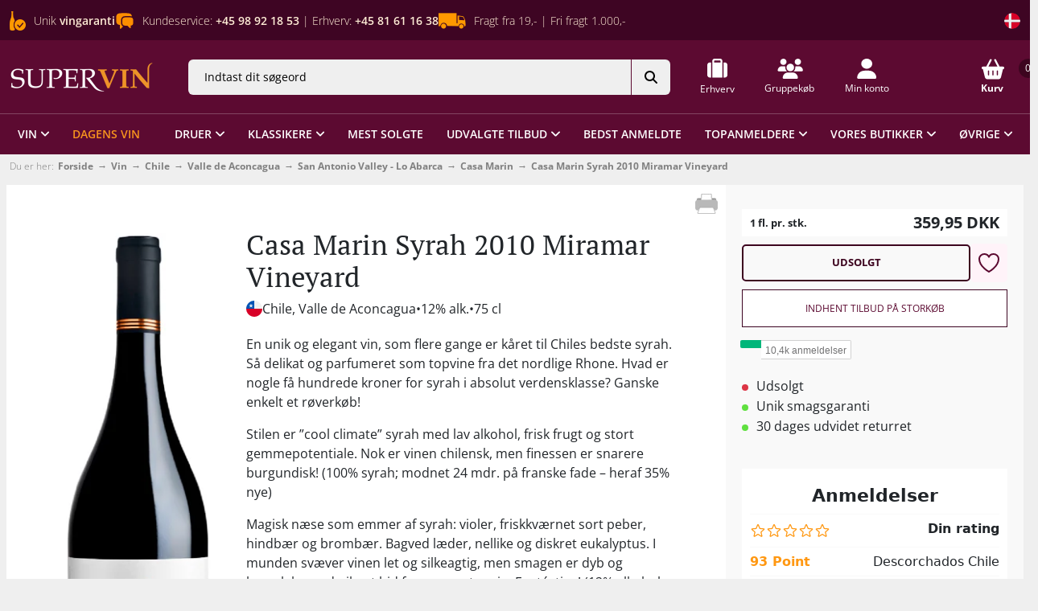

--- FILE ---
content_type: text/html; charset=utf-8
request_url: https://www.supervin.dk/casa-marin-syrah-2010-miramar-vineyard
body_size: 93062
content:
<!DOCTYPE html><html lang="da" data-beasties-container><head data-rr-shared="true">
  <script>
      if ( window.navigator.userAgent.indexOf("MSIE ") > 0 || !!navigator.userAgent.match(/Trident.*rv\:11\./))
      {
       alert("Kære besøgende,\n\nVores hjemmeside opleves bedst på nye, opdaterede browsere som:\nGoogle Chrome, Firefox, Microsoft Edge mm.\n\nInternet Explorer opdateres ikke længere hos Microsoft og understøtter derfor ikke nye\ninitiativer og sikkerhedstiltag.\n\nMvh. Supervin-Teamet")
      }
  </script>
  <meta name="google-site-verification" content="LidRvM0fEAccyfLSyVCW3j0dqO8DafyYT1f9xFx6gz8">
  <meta content="cIKWSRAmnAeZ4XuXszVHKcgT5JlKaDMHJTA6SFTzcPE" name="google-site-verification">
  <meta charset="utf-8">
  <title>2010 Casa Marin Syrah Miramar Vinyard</title>
  <base href="/">
  <style type="text/css" id="fa-auto-css">:root, :host {
  --fa-font-solid: normal 900 1em/1 "Font Awesome 6 Free";
  --fa-font-regular: normal 400 1em/1 "Font Awesome 6 Free";
  --fa-font-light: normal 300 1em/1 "Font Awesome 6 Pro";
  --fa-font-thin: normal 100 1em/1 "Font Awesome 6 Pro";
  --fa-font-duotone: normal 900 1em/1 "Font Awesome 6 Duotone";
  --fa-font-duotone-regular: normal 400 1em/1 "Font Awesome 6 Duotone";
  --fa-font-duotone-light: normal 300 1em/1 "Font Awesome 6 Duotone";
  --fa-font-duotone-thin: normal 100 1em/1 "Font Awesome 6 Duotone";
  --fa-font-brands: normal 400 1em/1 "Font Awesome 6 Brands";
  --fa-font-sharp-solid: normal 900 1em/1 "Font Awesome 6 Sharp";
  --fa-font-sharp-regular: normal 400 1em/1 "Font Awesome 6 Sharp";
  --fa-font-sharp-light: normal 300 1em/1 "Font Awesome 6 Sharp";
  --fa-font-sharp-thin: normal 100 1em/1 "Font Awesome 6 Sharp";
  --fa-font-sharp-duotone-solid: normal 900 1em/1 "Font Awesome 6 Sharp Duotone";
  --fa-font-sharp-duotone-regular: normal 400 1em/1 "Font Awesome 6 Sharp Duotone";
  --fa-font-sharp-duotone-light: normal 300 1em/1 "Font Awesome 6 Sharp Duotone";
  --fa-font-sharp-duotone-thin: normal 100 1em/1 "Font Awesome 6 Sharp Duotone";
}

svg:not(:root).svg-inline--fa, svg:not(:host).svg-inline--fa {
  overflow: visible;
  box-sizing: content-box;
}

.svg-inline--fa {
  display: var(--fa-display, inline-block);
  height: 1em;
  overflow: visible;
  vertical-align: -0.125em;
}
.svg-inline--fa.fa-2xs {
  vertical-align: 0.1em;
}
.svg-inline--fa.fa-xs {
  vertical-align: 0em;
}
.svg-inline--fa.fa-sm {
  vertical-align: -0.0714285705em;
}
.svg-inline--fa.fa-lg {
  vertical-align: -0.2em;
}
.svg-inline--fa.fa-xl {
  vertical-align: -0.25em;
}
.svg-inline--fa.fa-2xl {
  vertical-align: -0.3125em;
}
.svg-inline--fa.fa-pull-left {
  margin-right: var(--fa-pull-margin, 0.3em);
  width: auto;
}
.svg-inline--fa.fa-pull-right {
  margin-left: var(--fa-pull-margin, 0.3em);
  width: auto;
}
.svg-inline--fa.fa-li {
  width: var(--fa-li-width, 2em);
  top: 0.25em;
}
.svg-inline--fa.fa-fw {
  width: var(--fa-fw-width, 1.25em);
}

.fa-layers svg.svg-inline--fa {
  bottom: 0;
  left: 0;
  margin: auto;
  position: absolute;
  right: 0;
  top: 0;
}

.fa-layers-counter, .fa-layers-text {
  display: inline-block;
  position: absolute;
  text-align: center;
}

.fa-layers {
  display: inline-block;
  height: 1em;
  position: relative;
  text-align: center;
  vertical-align: -0.125em;
  width: 1em;
}
.fa-layers svg.svg-inline--fa {
  transform-origin: center center;
}

.fa-layers-text {
  left: 50%;
  top: 50%;
  transform: translate(-50%, -50%);
  transform-origin: center center;
}

.fa-layers-counter {
  background-color: var(--fa-counter-background-color, #ff253a);
  border-radius: var(--fa-counter-border-radius, 1em);
  box-sizing: border-box;
  color: var(--fa-inverse, #fff);
  line-height: var(--fa-counter-line-height, 1);
  max-width: var(--fa-counter-max-width, 5em);
  min-width: var(--fa-counter-min-width, 1.5em);
  overflow: hidden;
  padding: var(--fa-counter-padding, 0.25em 0.5em);
  right: var(--fa-right, 0);
  text-overflow: ellipsis;
  top: var(--fa-top, 0);
  transform: scale(var(--fa-counter-scale, 0.25));
  transform-origin: top right;
}

.fa-layers-bottom-right {
  bottom: var(--fa-bottom, 0);
  right: var(--fa-right, 0);
  top: auto;
  transform: scale(var(--fa-layers-scale, 0.25));
  transform-origin: bottom right;
}

.fa-layers-bottom-left {
  bottom: var(--fa-bottom, 0);
  left: var(--fa-left, 0);
  right: auto;
  top: auto;
  transform: scale(var(--fa-layers-scale, 0.25));
  transform-origin: bottom left;
}

.fa-layers-top-right {
  top: var(--fa-top, 0);
  right: var(--fa-right, 0);
  transform: scale(var(--fa-layers-scale, 0.25));
  transform-origin: top right;
}

.fa-layers-top-left {
  left: var(--fa-left, 0);
  right: auto;
  top: var(--fa-top, 0);
  transform: scale(var(--fa-layers-scale, 0.25));
  transform-origin: top left;
}

.fa-1x {
  font-size: 1em;
}

.fa-2x {
  font-size: 2em;
}

.fa-3x {
  font-size: 3em;
}

.fa-4x {
  font-size: 4em;
}

.fa-5x {
  font-size: 5em;
}

.fa-6x {
  font-size: 6em;
}

.fa-7x {
  font-size: 7em;
}

.fa-8x {
  font-size: 8em;
}

.fa-9x {
  font-size: 9em;
}

.fa-10x {
  font-size: 10em;
}

.fa-2xs {
  font-size: 0.625em;
  line-height: 0.1em;
  vertical-align: 0.225em;
}

.fa-xs {
  font-size: 0.75em;
  line-height: 0.0833333337em;
  vertical-align: 0.125em;
}

.fa-sm {
  font-size: 0.875em;
  line-height: 0.0714285718em;
  vertical-align: 0.0535714295em;
}

.fa-lg {
  font-size: 1.25em;
  line-height: 0.05em;
  vertical-align: -0.075em;
}

.fa-xl {
  font-size: 1.5em;
  line-height: 0.0416666682em;
  vertical-align: -0.125em;
}

.fa-2xl {
  font-size: 2em;
  line-height: 0.03125em;
  vertical-align: -0.1875em;
}

.fa-fw {
  text-align: center;
  width: 1.25em;
}

.fa-ul {
  list-style-type: none;
  margin-left: var(--fa-li-margin, 2.5em);
  padding-left: 0;
}
.fa-ul > li {
  position: relative;
}

.fa-li {
  left: calc(-1 * var(--fa-li-width, 2em));
  position: absolute;
  text-align: center;
  width: var(--fa-li-width, 2em);
  line-height: inherit;
}

.fa-border {
  border-color: var(--fa-border-color, #eee);
  border-radius: var(--fa-border-radius, 0.1em);
  border-style: var(--fa-border-style, solid);
  border-width: var(--fa-border-width, 0.08em);
  padding: var(--fa-border-padding, 0.2em 0.25em 0.15em);
}

.fa-pull-left {
  float: left;
  margin-right: var(--fa-pull-margin, 0.3em);
}

.fa-pull-right {
  float: right;
  margin-left: var(--fa-pull-margin, 0.3em);
}

.fa-beat {
  animation-name: fa-beat;
  animation-delay: var(--fa-animation-delay, 0s);
  animation-direction: var(--fa-animation-direction, normal);
  animation-duration: var(--fa-animation-duration, 1s);
  animation-iteration-count: var(--fa-animation-iteration-count, infinite);
  animation-timing-function: var(--fa-animation-timing, ease-in-out);
}

.fa-bounce {
  animation-name: fa-bounce;
  animation-delay: var(--fa-animation-delay, 0s);
  animation-direction: var(--fa-animation-direction, normal);
  animation-duration: var(--fa-animation-duration, 1s);
  animation-iteration-count: var(--fa-animation-iteration-count, infinite);
  animation-timing-function: var(--fa-animation-timing, cubic-bezier(0.28, 0.84, 0.42, 1));
}

.fa-fade {
  animation-name: fa-fade;
  animation-delay: var(--fa-animation-delay, 0s);
  animation-direction: var(--fa-animation-direction, normal);
  animation-duration: var(--fa-animation-duration, 1s);
  animation-iteration-count: var(--fa-animation-iteration-count, infinite);
  animation-timing-function: var(--fa-animation-timing, cubic-bezier(0.4, 0, 0.6, 1));
}

.fa-beat-fade {
  animation-name: fa-beat-fade;
  animation-delay: var(--fa-animation-delay, 0s);
  animation-direction: var(--fa-animation-direction, normal);
  animation-duration: var(--fa-animation-duration, 1s);
  animation-iteration-count: var(--fa-animation-iteration-count, infinite);
  animation-timing-function: var(--fa-animation-timing, cubic-bezier(0.4, 0, 0.6, 1));
}

.fa-flip {
  animation-name: fa-flip;
  animation-delay: var(--fa-animation-delay, 0s);
  animation-direction: var(--fa-animation-direction, normal);
  animation-duration: var(--fa-animation-duration, 1s);
  animation-iteration-count: var(--fa-animation-iteration-count, infinite);
  animation-timing-function: var(--fa-animation-timing, ease-in-out);
}

.fa-shake {
  animation-name: fa-shake;
  animation-delay: var(--fa-animation-delay, 0s);
  animation-direction: var(--fa-animation-direction, normal);
  animation-duration: var(--fa-animation-duration, 1s);
  animation-iteration-count: var(--fa-animation-iteration-count, infinite);
  animation-timing-function: var(--fa-animation-timing, linear);
}

.fa-spin {
  animation-name: fa-spin;
  animation-delay: var(--fa-animation-delay, 0s);
  animation-direction: var(--fa-animation-direction, normal);
  animation-duration: var(--fa-animation-duration, 2s);
  animation-iteration-count: var(--fa-animation-iteration-count, infinite);
  animation-timing-function: var(--fa-animation-timing, linear);
}

.fa-spin-reverse {
  --fa-animation-direction: reverse;
}

.fa-pulse,
.fa-spin-pulse {
  animation-name: fa-spin;
  animation-direction: var(--fa-animation-direction, normal);
  animation-duration: var(--fa-animation-duration, 1s);
  animation-iteration-count: var(--fa-animation-iteration-count, infinite);
  animation-timing-function: var(--fa-animation-timing, steps(8));
}

@media (prefers-reduced-motion: reduce) {
  .fa-beat,
.fa-bounce,
.fa-fade,
.fa-beat-fade,
.fa-flip,
.fa-pulse,
.fa-shake,
.fa-spin,
.fa-spin-pulse {
    animation-delay: -1ms;
    animation-duration: 1ms;
    animation-iteration-count: 1;
    transition-delay: 0s;
    transition-duration: 0s;
  }
}
@keyframes fa-beat {
  0%, 90% {
    transform: scale(1);
  }
  45% {
    transform: scale(var(--fa-beat-scale, 1.25));
  }
}
@keyframes fa-bounce {
  0% {
    transform: scale(1, 1) translateY(0);
  }
  10% {
    transform: scale(var(--fa-bounce-start-scale-x, 1.1), var(--fa-bounce-start-scale-y, 0.9)) translateY(0);
  }
  30% {
    transform: scale(var(--fa-bounce-jump-scale-x, 0.9), var(--fa-bounce-jump-scale-y, 1.1)) translateY(var(--fa-bounce-height, -0.5em));
  }
  50% {
    transform: scale(var(--fa-bounce-land-scale-x, 1.05), var(--fa-bounce-land-scale-y, 0.95)) translateY(0);
  }
  57% {
    transform: scale(1, 1) translateY(var(--fa-bounce-rebound, -0.125em));
  }
  64% {
    transform: scale(1, 1) translateY(0);
  }
  100% {
    transform: scale(1, 1) translateY(0);
  }
}
@keyframes fa-fade {
  50% {
    opacity: var(--fa-fade-opacity, 0.4);
  }
}
@keyframes fa-beat-fade {
  0%, 100% {
    opacity: var(--fa-beat-fade-opacity, 0.4);
    transform: scale(1);
  }
  50% {
    opacity: 1;
    transform: scale(var(--fa-beat-fade-scale, 1.125));
  }
}
@keyframes fa-flip {
  50% {
    transform: rotate3d(var(--fa-flip-x, 0), var(--fa-flip-y, 1), var(--fa-flip-z, 0), var(--fa-flip-angle, -180deg));
  }
}
@keyframes fa-shake {
  0% {
    transform: rotate(-15deg);
  }
  4% {
    transform: rotate(15deg);
  }
  8%, 24% {
    transform: rotate(-18deg);
  }
  12%, 28% {
    transform: rotate(18deg);
  }
  16% {
    transform: rotate(-22deg);
  }
  20% {
    transform: rotate(22deg);
  }
  32% {
    transform: rotate(-12deg);
  }
  36% {
    transform: rotate(12deg);
  }
  40%, 100% {
    transform: rotate(0deg);
  }
}
@keyframes fa-spin {
  0% {
    transform: rotate(0deg);
  }
  100% {
    transform: rotate(360deg);
  }
}
.fa-rotate-90 {
  transform: rotate(90deg);
}

.fa-rotate-180 {
  transform: rotate(180deg);
}

.fa-rotate-270 {
  transform: rotate(270deg);
}

.fa-flip-horizontal {
  transform: scale(-1, 1);
}

.fa-flip-vertical {
  transform: scale(1, -1);
}

.fa-flip-both,
.fa-flip-horizontal.fa-flip-vertical {
  transform: scale(-1, -1);
}

.fa-rotate-by {
  transform: rotate(var(--fa-rotate-angle, 0));
}

.fa-stack {
  display: inline-block;
  vertical-align: middle;
  height: 2em;
  position: relative;
  width: 2.5em;
}

.fa-stack-1x,
.fa-stack-2x {
  bottom: 0;
  left: 0;
  margin: auto;
  position: absolute;
  right: 0;
  top: 0;
  z-index: var(--fa-stack-z-index, auto);
}

.svg-inline--fa.fa-stack-1x {
  height: 1em;
  width: 1.25em;
}
.svg-inline--fa.fa-stack-2x {
  height: 2em;
  width: 2.5em;
}

.fa-inverse {
  color: var(--fa-inverse, #fff);
}

.sr-only,
.fa-sr-only {
  position: absolute;
  width: 1px;
  height: 1px;
  padding: 0;
  margin: -1px;
  overflow: hidden;
  clip: rect(0, 0, 0, 0);
  white-space: nowrap;
  border-width: 0;
}

.sr-only-focusable:not(:focus),
.fa-sr-only-focusable:not(:focus) {
  position: absolute;
  width: 1px;
  height: 1px;
  padding: 0;
  margin: -1px;
  overflow: hidden;
  clip: rect(0, 0, 0, 0);
  white-space: nowrap;
  border-width: 0;
}

.svg-inline--fa .fa-primary {
  fill: var(--fa-primary-color, currentColor);
  opacity: var(--fa-primary-opacity, 1);
}

.svg-inline--fa .fa-secondary {
  fill: var(--fa-secondary-color, currentColor);
  opacity: var(--fa-secondary-opacity, 0.4);
}

.svg-inline--fa.fa-swap-opacity .fa-primary {
  opacity: var(--fa-secondary-opacity, 0.4);
}

.svg-inline--fa.fa-swap-opacity .fa-secondary {
  opacity: var(--fa-primary-opacity, 1);
}

.svg-inline--fa mask .fa-primary,
.svg-inline--fa mask .fa-secondary {
  fill: black;
}</style><style id="storyblok-classes-server"></style>
  <style id="storyblok-classes-browser"></style>
  <meta content="width=device-width, initial-scale=1.0, maximum-scale=1.0" name="viewport">
  <meta name="generator" content="Supervin A/S">
  <link rel="icon" type="image/x-icon" href="assets/images/favicon-supervin.ico">

  <link rel="preconnect" href="https://magento.supervin.dk">
  <link rel="preconnect" href="https://fonts.googleapis.com">
  <link rel="preconnect" href="https://fonts.gstatic.com" crossorigin>
  <style>@font-face{font-family:'Open Sans';font-style:normal;font-weight:300;font-stretch:100%;font-display:swap;src:url(https://fonts.gstatic.com/s/opensans/v44/memvYaGs126MiZpBA-UvWbX2vVnXBbObj2OVTSKmu1aB.woff2) format('woff2');unicode-range:U+0460-052F, U+1C80-1C8A, U+20B4, U+2DE0-2DFF, U+A640-A69F, U+FE2E-FE2F;}@font-face{font-family:'Open Sans';font-style:normal;font-weight:300;font-stretch:100%;font-display:swap;src:url(https://fonts.gstatic.com/s/opensans/v44/memvYaGs126MiZpBA-UvWbX2vVnXBbObj2OVTSumu1aB.woff2) format('woff2');unicode-range:U+0301, U+0400-045F, U+0490-0491, U+04B0-04B1, U+2116;}@font-face{font-family:'Open Sans';font-style:normal;font-weight:300;font-stretch:100%;font-display:swap;src:url(https://fonts.gstatic.com/s/opensans/v44/memvYaGs126MiZpBA-UvWbX2vVnXBbObj2OVTSOmu1aB.woff2) format('woff2');unicode-range:U+1F00-1FFF;}@font-face{font-family:'Open Sans';font-style:normal;font-weight:300;font-stretch:100%;font-display:swap;src:url(https://fonts.gstatic.com/s/opensans/v44/memvYaGs126MiZpBA-UvWbX2vVnXBbObj2OVTSymu1aB.woff2) format('woff2');unicode-range:U+0370-0377, U+037A-037F, U+0384-038A, U+038C, U+038E-03A1, U+03A3-03FF;}@font-face{font-family:'Open Sans';font-style:normal;font-weight:300;font-stretch:100%;font-display:swap;src:url(https://fonts.gstatic.com/s/opensans/v44/memvYaGs126MiZpBA-UvWbX2vVnXBbObj2OVTS2mu1aB.woff2) format('woff2');unicode-range:U+0307-0308, U+0590-05FF, U+200C-2010, U+20AA, U+25CC, U+FB1D-FB4F;}@font-face{font-family:'Open Sans';font-style:normal;font-weight:300;font-stretch:100%;font-display:swap;src:url(https://fonts.gstatic.com/s/opensans/v44/memvYaGs126MiZpBA-UvWbX2vVnXBbObj2OVTVOmu1aB.woff2) format('woff2');unicode-range:U+0302-0303, U+0305, U+0307-0308, U+0310, U+0312, U+0315, U+031A, U+0326-0327, U+032C, U+032F-0330, U+0332-0333, U+0338, U+033A, U+0346, U+034D, U+0391-03A1, U+03A3-03A9, U+03B1-03C9, U+03D1, U+03D5-03D6, U+03F0-03F1, U+03F4-03F5, U+2016-2017, U+2034-2038, U+203C, U+2040, U+2043, U+2047, U+2050, U+2057, U+205F, U+2070-2071, U+2074-208E, U+2090-209C, U+20D0-20DC, U+20E1, U+20E5-20EF, U+2100-2112, U+2114-2115, U+2117-2121, U+2123-214F, U+2190, U+2192, U+2194-21AE, U+21B0-21E5, U+21F1-21F2, U+21F4-2211, U+2213-2214, U+2216-22FF, U+2308-230B, U+2310, U+2319, U+231C-2321, U+2336-237A, U+237C, U+2395, U+239B-23B7, U+23D0, U+23DC-23E1, U+2474-2475, U+25AF, U+25B3, U+25B7, U+25BD, U+25C1, U+25CA, U+25CC, U+25FB, U+266D-266F, U+27C0-27FF, U+2900-2AFF, U+2B0E-2B11, U+2B30-2B4C, U+2BFE, U+3030, U+FF5B, U+FF5D, U+1D400-1D7FF, U+1EE00-1EEFF;}@font-face{font-family:'Open Sans';font-style:normal;font-weight:300;font-stretch:100%;font-display:swap;src:url(https://fonts.gstatic.com/s/opensans/v44/memvYaGs126MiZpBA-UvWbX2vVnXBbObj2OVTUGmu1aB.woff2) format('woff2');unicode-range:U+0001-000C, U+000E-001F, U+007F-009F, U+20DD-20E0, U+20E2-20E4, U+2150-218F, U+2190, U+2192, U+2194-2199, U+21AF, U+21E6-21F0, U+21F3, U+2218-2219, U+2299, U+22C4-22C6, U+2300-243F, U+2440-244A, U+2460-24FF, U+25A0-27BF, U+2800-28FF, U+2921-2922, U+2981, U+29BF, U+29EB, U+2B00-2BFF, U+4DC0-4DFF, U+FFF9-FFFB, U+10140-1018E, U+10190-1019C, U+101A0, U+101D0-101FD, U+102E0-102FB, U+10E60-10E7E, U+1D2C0-1D2D3, U+1D2E0-1D37F, U+1F000-1F0FF, U+1F100-1F1AD, U+1F1E6-1F1FF, U+1F30D-1F30F, U+1F315, U+1F31C, U+1F31E, U+1F320-1F32C, U+1F336, U+1F378, U+1F37D, U+1F382, U+1F393-1F39F, U+1F3A7-1F3A8, U+1F3AC-1F3AF, U+1F3C2, U+1F3C4-1F3C6, U+1F3CA-1F3CE, U+1F3D4-1F3E0, U+1F3ED, U+1F3F1-1F3F3, U+1F3F5-1F3F7, U+1F408, U+1F415, U+1F41F, U+1F426, U+1F43F, U+1F441-1F442, U+1F444, U+1F446-1F449, U+1F44C-1F44E, U+1F453, U+1F46A, U+1F47D, U+1F4A3, U+1F4B0, U+1F4B3, U+1F4B9, U+1F4BB, U+1F4BF, U+1F4C8-1F4CB, U+1F4D6, U+1F4DA, U+1F4DF, U+1F4E3-1F4E6, U+1F4EA-1F4ED, U+1F4F7, U+1F4F9-1F4FB, U+1F4FD-1F4FE, U+1F503, U+1F507-1F50B, U+1F50D, U+1F512-1F513, U+1F53E-1F54A, U+1F54F-1F5FA, U+1F610, U+1F650-1F67F, U+1F687, U+1F68D, U+1F691, U+1F694, U+1F698, U+1F6AD, U+1F6B2, U+1F6B9-1F6BA, U+1F6BC, U+1F6C6-1F6CF, U+1F6D3-1F6D7, U+1F6E0-1F6EA, U+1F6F0-1F6F3, U+1F6F7-1F6FC, U+1F700-1F7FF, U+1F800-1F80B, U+1F810-1F847, U+1F850-1F859, U+1F860-1F887, U+1F890-1F8AD, U+1F8B0-1F8BB, U+1F8C0-1F8C1, U+1F900-1F90B, U+1F93B, U+1F946, U+1F984, U+1F996, U+1F9E9, U+1FA00-1FA6F, U+1FA70-1FA7C, U+1FA80-1FA89, U+1FA8F-1FAC6, U+1FACE-1FADC, U+1FADF-1FAE9, U+1FAF0-1FAF8, U+1FB00-1FBFF;}@font-face{font-family:'Open Sans';font-style:normal;font-weight:300;font-stretch:100%;font-display:swap;src:url(https://fonts.gstatic.com/s/opensans/v44/memvYaGs126MiZpBA-UvWbX2vVnXBbObj2OVTSCmu1aB.woff2) format('woff2');unicode-range:U+0102-0103, U+0110-0111, U+0128-0129, U+0168-0169, U+01A0-01A1, U+01AF-01B0, U+0300-0301, U+0303-0304, U+0308-0309, U+0323, U+0329, U+1EA0-1EF9, U+20AB;}@font-face{font-family:'Open Sans';font-style:normal;font-weight:300;font-stretch:100%;font-display:swap;src:url(https://fonts.gstatic.com/s/opensans/v44/memvYaGs126MiZpBA-UvWbX2vVnXBbObj2OVTSGmu1aB.woff2) format('woff2');unicode-range:U+0100-02BA, U+02BD-02C5, U+02C7-02CC, U+02CE-02D7, U+02DD-02FF, U+0304, U+0308, U+0329, U+1D00-1DBF, U+1E00-1E9F, U+1EF2-1EFF, U+2020, U+20A0-20AB, U+20AD-20C0, U+2113, U+2C60-2C7F, U+A720-A7FF;}@font-face{font-family:'Open Sans';font-style:normal;font-weight:300;font-stretch:100%;font-display:swap;src:url(https://fonts.gstatic.com/s/opensans/v44/memvYaGs126MiZpBA-UvWbX2vVnXBbObj2OVTS-muw.woff2) format('woff2');unicode-range:U+0000-00FF, U+0131, U+0152-0153, U+02BB-02BC, U+02C6, U+02DA, U+02DC, U+0304, U+0308, U+0329, U+2000-206F, U+20AC, U+2122, U+2191, U+2193, U+2212, U+2215, U+FEFF, U+FFFD;}@font-face{font-family:'Open Sans';font-style:normal;font-weight:400;font-stretch:100%;font-display:swap;src:url(https://fonts.gstatic.com/s/opensans/v44/memvYaGs126MiZpBA-UvWbX2vVnXBbObj2OVTSKmu1aB.woff2) format('woff2');unicode-range:U+0460-052F, U+1C80-1C8A, U+20B4, U+2DE0-2DFF, U+A640-A69F, U+FE2E-FE2F;}@font-face{font-family:'Open Sans';font-style:normal;font-weight:400;font-stretch:100%;font-display:swap;src:url(https://fonts.gstatic.com/s/opensans/v44/memvYaGs126MiZpBA-UvWbX2vVnXBbObj2OVTSumu1aB.woff2) format('woff2');unicode-range:U+0301, U+0400-045F, U+0490-0491, U+04B0-04B1, U+2116;}@font-face{font-family:'Open Sans';font-style:normal;font-weight:400;font-stretch:100%;font-display:swap;src:url(https://fonts.gstatic.com/s/opensans/v44/memvYaGs126MiZpBA-UvWbX2vVnXBbObj2OVTSOmu1aB.woff2) format('woff2');unicode-range:U+1F00-1FFF;}@font-face{font-family:'Open Sans';font-style:normal;font-weight:400;font-stretch:100%;font-display:swap;src:url(https://fonts.gstatic.com/s/opensans/v44/memvYaGs126MiZpBA-UvWbX2vVnXBbObj2OVTSymu1aB.woff2) format('woff2');unicode-range:U+0370-0377, U+037A-037F, U+0384-038A, U+038C, U+038E-03A1, U+03A3-03FF;}@font-face{font-family:'Open Sans';font-style:normal;font-weight:400;font-stretch:100%;font-display:swap;src:url(https://fonts.gstatic.com/s/opensans/v44/memvYaGs126MiZpBA-UvWbX2vVnXBbObj2OVTS2mu1aB.woff2) format('woff2');unicode-range:U+0307-0308, U+0590-05FF, U+200C-2010, U+20AA, U+25CC, U+FB1D-FB4F;}@font-face{font-family:'Open Sans';font-style:normal;font-weight:400;font-stretch:100%;font-display:swap;src:url(https://fonts.gstatic.com/s/opensans/v44/memvYaGs126MiZpBA-UvWbX2vVnXBbObj2OVTVOmu1aB.woff2) format('woff2');unicode-range:U+0302-0303, U+0305, U+0307-0308, U+0310, U+0312, U+0315, U+031A, U+0326-0327, U+032C, U+032F-0330, U+0332-0333, U+0338, U+033A, U+0346, U+034D, U+0391-03A1, U+03A3-03A9, U+03B1-03C9, U+03D1, U+03D5-03D6, U+03F0-03F1, U+03F4-03F5, U+2016-2017, U+2034-2038, U+203C, U+2040, U+2043, U+2047, U+2050, U+2057, U+205F, U+2070-2071, U+2074-208E, U+2090-209C, U+20D0-20DC, U+20E1, U+20E5-20EF, U+2100-2112, U+2114-2115, U+2117-2121, U+2123-214F, U+2190, U+2192, U+2194-21AE, U+21B0-21E5, U+21F1-21F2, U+21F4-2211, U+2213-2214, U+2216-22FF, U+2308-230B, U+2310, U+2319, U+231C-2321, U+2336-237A, U+237C, U+2395, U+239B-23B7, U+23D0, U+23DC-23E1, U+2474-2475, U+25AF, U+25B3, U+25B7, U+25BD, U+25C1, U+25CA, U+25CC, U+25FB, U+266D-266F, U+27C0-27FF, U+2900-2AFF, U+2B0E-2B11, U+2B30-2B4C, U+2BFE, U+3030, U+FF5B, U+FF5D, U+1D400-1D7FF, U+1EE00-1EEFF;}@font-face{font-family:'Open Sans';font-style:normal;font-weight:400;font-stretch:100%;font-display:swap;src:url(https://fonts.gstatic.com/s/opensans/v44/memvYaGs126MiZpBA-UvWbX2vVnXBbObj2OVTUGmu1aB.woff2) format('woff2');unicode-range:U+0001-000C, U+000E-001F, U+007F-009F, U+20DD-20E0, U+20E2-20E4, U+2150-218F, U+2190, U+2192, U+2194-2199, U+21AF, U+21E6-21F0, U+21F3, U+2218-2219, U+2299, U+22C4-22C6, U+2300-243F, U+2440-244A, U+2460-24FF, U+25A0-27BF, U+2800-28FF, U+2921-2922, U+2981, U+29BF, U+29EB, U+2B00-2BFF, U+4DC0-4DFF, U+FFF9-FFFB, U+10140-1018E, U+10190-1019C, U+101A0, U+101D0-101FD, U+102E0-102FB, U+10E60-10E7E, U+1D2C0-1D2D3, U+1D2E0-1D37F, U+1F000-1F0FF, U+1F100-1F1AD, U+1F1E6-1F1FF, U+1F30D-1F30F, U+1F315, U+1F31C, U+1F31E, U+1F320-1F32C, U+1F336, U+1F378, U+1F37D, U+1F382, U+1F393-1F39F, U+1F3A7-1F3A8, U+1F3AC-1F3AF, U+1F3C2, U+1F3C4-1F3C6, U+1F3CA-1F3CE, U+1F3D4-1F3E0, U+1F3ED, U+1F3F1-1F3F3, U+1F3F5-1F3F7, U+1F408, U+1F415, U+1F41F, U+1F426, U+1F43F, U+1F441-1F442, U+1F444, U+1F446-1F449, U+1F44C-1F44E, U+1F453, U+1F46A, U+1F47D, U+1F4A3, U+1F4B0, U+1F4B3, U+1F4B9, U+1F4BB, U+1F4BF, U+1F4C8-1F4CB, U+1F4D6, U+1F4DA, U+1F4DF, U+1F4E3-1F4E6, U+1F4EA-1F4ED, U+1F4F7, U+1F4F9-1F4FB, U+1F4FD-1F4FE, U+1F503, U+1F507-1F50B, U+1F50D, U+1F512-1F513, U+1F53E-1F54A, U+1F54F-1F5FA, U+1F610, U+1F650-1F67F, U+1F687, U+1F68D, U+1F691, U+1F694, U+1F698, U+1F6AD, U+1F6B2, U+1F6B9-1F6BA, U+1F6BC, U+1F6C6-1F6CF, U+1F6D3-1F6D7, U+1F6E0-1F6EA, U+1F6F0-1F6F3, U+1F6F7-1F6FC, U+1F700-1F7FF, U+1F800-1F80B, U+1F810-1F847, U+1F850-1F859, U+1F860-1F887, U+1F890-1F8AD, U+1F8B0-1F8BB, U+1F8C0-1F8C1, U+1F900-1F90B, U+1F93B, U+1F946, U+1F984, U+1F996, U+1F9E9, U+1FA00-1FA6F, U+1FA70-1FA7C, U+1FA80-1FA89, U+1FA8F-1FAC6, U+1FACE-1FADC, U+1FADF-1FAE9, U+1FAF0-1FAF8, U+1FB00-1FBFF;}@font-face{font-family:'Open Sans';font-style:normal;font-weight:400;font-stretch:100%;font-display:swap;src:url(https://fonts.gstatic.com/s/opensans/v44/memvYaGs126MiZpBA-UvWbX2vVnXBbObj2OVTSCmu1aB.woff2) format('woff2');unicode-range:U+0102-0103, U+0110-0111, U+0128-0129, U+0168-0169, U+01A0-01A1, U+01AF-01B0, U+0300-0301, U+0303-0304, U+0308-0309, U+0323, U+0329, U+1EA0-1EF9, U+20AB;}@font-face{font-family:'Open Sans';font-style:normal;font-weight:400;font-stretch:100%;font-display:swap;src:url(https://fonts.gstatic.com/s/opensans/v44/memvYaGs126MiZpBA-UvWbX2vVnXBbObj2OVTSGmu1aB.woff2) format('woff2');unicode-range:U+0100-02BA, U+02BD-02C5, U+02C7-02CC, U+02CE-02D7, U+02DD-02FF, U+0304, U+0308, U+0329, U+1D00-1DBF, U+1E00-1E9F, U+1EF2-1EFF, U+2020, U+20A0-20AB, U+20AD-20C0, U+2113, U+2C60-2C7F, U+A720-A7FF;}@font-face{font-family:'Open Sans';font-style:normal;font-weight:400;font-stretch:100%;font-display:swap;src:url(https://fonts.gstatic.com/s/opensans/v44/memvYaGs126MiZpBA-UvWbX2vVnXBbObj2OVTS-muw.woff2) format('woff2');unicode-range:U+0000-00FF, U+0131, U+0152-0153, U+02BB-02BC, U+02C6, U+02DA, U+02DC, U+0304, U+0308, U+0329, U+2000-206F, U+20AC, U+2122, U+2191, U+2193, U+2212, U+2215, U+FEFF, U+FFFD;}@font-face{font-family:'Open Sans';font-style:normal;font-weight:500;font-stretch:100%;font-display:swap;src:url(https://fonts.gstatic.com/s/opensans/v44/memvYaGs126MiZpBA-UvWbX2vVnXBbObj2OVTSKmu1aB.woff2) format('woff2');unicode-range:U+0460-052F, U+1C80-1C8A, U+20B4, U+2DE0-2DFF, U+A640-A69F, U+FE2E-FE2F;}@font-face{font-family:'Open Sans';font-style:normal;font-weight:500;font-stretch:100%;font-display:swap;src:url(https://fonts.gstatic.com/s/opensans/v44/memvYaGs126MiZpBA-UvWbX2vVnXBbObj2OVTSumu1aB.woff2) format('woff2');unicode-range:U+0301, U+0400-045F, U+0490-0491, U+04B0-04B1, U+2116;}@font-face{font-family:'Open Sans';font-style:normal;font-weight:500;font-stretch:100%;font-display:swap;src:url(https://fonts.gstatic.com/s/opensans/v44/memvYaGs126MiZpBA-UvWbX2vVnXBbObj2OVTSOmu1aB.woff2) format('woff2');unicode-range:U+1F00-1FFF;}@font-face{font-family:'Open Sans';font-style:normal;font-weight:500;font-stretch:100%;font-display:swap;src:url(https://fonts.gstatic.com/s/opensans/v44/memvYaGs126MiZpBA-UvWbX2vVnXBbObj2OVTSymu1aB.woff2) format('woff2');unicode-range:U+0370-0377, U+037A-037F, U+0384-038A, U+038C, U+038E-03A1, U+03A3-03FF;}@font-face{font-family:'Open Sans';font-style:normal;font-weight:500;font-stretch:100%;font-display:swap;src:url(https://fonts.gstatic.com/s/opensans/v44/memvYaGs126MiZpBA-UvWbX2vVnXBbObj2OVTS2mu1aB.woff2) format('woff2');unicode-range:U+0307-0308, U+0590-05FF, U+200C-2010, U+20AA, U+25CC, U+FB1D-FB4F;}@font-face{font-family:'Open Sans';font-style:normal;font-weight:500;font-stretch:100%;font-display:swap;src:url(https://fonts.gstatic.com/s/opensans/v44/memvYaGs126MiZpBA-UvWbX2vVnXBbObj2OVTVOmu1aB.woff2) format('woff2');unicode-range:U+0302-0303, U+0305, U+0307-0308, U+0310, U+0312, U+0315, U+031A, U+0326-0327, U+032C, U+032F-0330, U+0332-0333, U+0338, U+033A, U+0346, U+034D, U+0391-03A1, U+03A3-03A9, U+03B1-03C9, U+03D1, U+03D5-03D6, U+03F0-03F1, U+03F4-03F5, U+2016-2017, U+2034-2038, U+203C, U+2040, U+2043, U+2047, U+2050, U+2057, U+205F, U+2070-2071, U+2074-208E, U+2090-209C, U+20D0-20DC, U+20E1, U+20E5-20EF, U+2100-2112, U+2114-2115, U+2117-2121, U+2123-214F, U+2190, U+2192, U+2194-21AE, U+21B0-21E5, U+21F1-21F2, U+21F4-2211, U+2213-2214, U+2216-22FF, U+2308-230B, U+2310, U+2319, U+231C-2321, U+2336-237A, U+237C, U+2395, U+239B-23B7, U+23D0, U+23DC-23E1, U+2474-2475, U+25AF, U+25B3, U+25B7, U+25BD, U+25C1, U+25CA, U+25CC, U+25FB, U+266D-266F, U+27C0-27FF, U+2900-2AFF, U+2B0E-2B11, U+2B30-2B4C, U+2BFE, U+3030, U+FF5B, U+FF5D, U+1D400-1D7FF, U+1EE00-1EEFF;}@font-face{font-family:'Open Sans';font-style:normal;font-weight:500;font-stretch:100%;font-display:swap;src:url(https://fonts.gstatic.com/s/opensans/v44/memvYaGs126MiZpBA-UvWbX2vVnXBbObj2OVTUGmu1aB.woff2) format('woff2');unicode-range:U+0001-000C, U+000E-001F, U+007F-009F, U+20DD-20E0, U+20E2-20E4, U+2150-218F, U+2190, U+2192, U+2194-2199, U+21AF, U+21E6-21F0, U+21F3, U+2218-2219, U+2299, U+22C4-22C6, U+2300-243F, U+2440-244A, U+2460-24FF, U+25A0-27BF, U+2800-28FF, U+2921-2922, U+2981, U+29BF, U+29EB, U+2B00-2BFF, U+4DC0-4DFF, U+FFF9-FFFB, U+10140-1018E, U+10190-1019C, U+101A0, U+101D0-101FD, U+102E0-102FB, U+10E60-10E7E, U+1D2C0-1D2D3, U+1D2E0-1D37F, U+1F000-1F0FF, U+1F100-1F1AD, U+1F1E6-1F1FF, U+1F30D-1F30F, U+1F315, U+1F31C, U+1F31E, U+1F320-1F32C, U+1F336, U+1F378, U+1F37D, U+1F382, U+1F393-1F39F, U+1F3A7-1F3A8, U+1F3AC-1F3AF, U+1F3C2, U+1F3C4-1F3C6, U+1F3CA-1F3CE, U+1F3D4-1F3E0, U+1F3ED, U+1F3F1-1F3F3, U+1F3F5-1F3F7, U+1F408, U+1F415, U+1F41F, U+1F426, U+1F43F, U+1F441-1F442, U+1F444, U+1F446-1F449, U+1F44C-1F44E, U+1F453, U+1F46A, U+1F47D, U+1F4A3, U+1F4B0, U+1F4B3, U+1F4B9, U+1F4BB, U+1F4BF, U+1F4C8-1F4CB, U+1F4D6, U+1F4DA, U+1F4DF, U+1F4E3-1F4E6, U+1F4EA-1F4ED, U+1F4F7, U+1F4F9-1F4FB, U+1F4FD-1F4FE, U+1F503, U+1F507-1F50B, U+1F50D, U+1F512-1F513, U+1F53E-1F54A, U+1F54F-1F5FA, U+1F610, U+1F650-1F67F, U+1F687, U+1F68D, U+1F691, U+1F694, U+1F698, U+1F6AD, U+1F6B2, U+1F6B9-1F6BA, U+1F6BC, U+1F6C6-1F6CF, U+1F6D3-1F6D7, U+1F6E0-1F6EA, U+1F6F0-1F6F3, U+1F6F7-1F6FC, U+1F700-1F7FF, U+1F800-1F80B, U+1F810-1F847, U+1F850-1F859, U+1F860-1F887, U+1F890-1F8AD, U+1F8B0-1F8BB, U+1F8C0-1F8C1, U+1F900-1F90B, U+1F93B, U+1F946, U+1F984, U+1F996, U+1F9E9, U+1FA00-1FA6F, U+1FA70-1FA7C, U+1FA80-1FA89, U+1FA8F-1FAC6, U+1FACE-1FADC, U+1FADF-1FAE9, U+1FAF0-1FAF8, U+1FB00-1FBFF;}@font-face{font-family:'Open Sans';font-style:normal;font-weight:500;font-stretch:100%;font-display:swap;src:url(https://fonts.gstatic.com/s/opensans/v44/memvYaGs126MiZpBA-UvWbX2vVnXBbObj2OVTSCmu1aB.woff2) format('woff2');unicode-range:U+0102-0103, U+0110-0111, U+0128-0129, U+0168-0169, U+01A0-01A1, U+01AF-01B0, U+0300-0301, U+0303-0304, U+0308-0309, U+0323, U+0329, U+1EA0-1EF9, U+20AB;}@font-face{font-family:'Open Sans';font-style:normal;font-weight:500;font-stretch:100%;font-display:swap;src:url(https://fonts.gstatic.com/s/opensans/v44/memvYaGs126MiZpBA-UvWbX2vVnXBbObj2OVTSGmu1aB.woff2) format('woff2');unicode-range:U+0100-02BA, U+02BD-02C5, U+02C7-02CC, U+02CE-02D7, U+02DD-02FF, U+0304, U+0308, U+0329, U+1D00-1DBF, U+1E00-1E9F, U+1EF2-1EFF, U+2020, U+20A0-20AB, U+20AD-20C0, U+2113, U+2C60-2C7F, U+A720-A7FF;}@font-face{font-family:'Open Sans';font-style:normal;font-weight:500;font-stretch:100%;font-display:swap;src:url(https://fonts.gstatic.com/s/opensans/v44/memvYaGs126MiZpBA-UvWbX2vVnXBbObj2OVTS-muw.woff2) format('woff2');unicode-range:U+0000-00FF, U+0131, U+0152-0153, U+02BB-02BC, U+02C6, U+02DA, U+02DC, U+0304, U+0308, U+0329, U+2000-206F, U+20AC, U+2122, U+2191, U+2193, U+2212, U+2215, U+FEFF, U+FFFD;}@font-face{font-family:'Open Sans';font-style:normal;font-weight:600;font-stretch:100%;font-display:swap;src:url(https://fonts.gstatic.com/s/opensans/v44/memvYaGs126MiZpBA-UvWbX2vVnXBbObj2OVTSKmu1aB.woff2) format('woff2');unicode-range:U+0460-052F, U+1C80-1C8A, U+20B4, U+2DE0-2DFF, U+A640-A69F, U+FE2E-FE2F;}@font-face{font-family:'Open Sans';font-style:normal;font-weight:600;font-stretch:100%;font-display:swap;src:url(https://fonts.gstatic.com/s/opensans/v44/memvYaGs126MiZpBA-UvWbX2vVnXBbObj2OVTSumu1aB.woff2) format('woff2');unicode-range:U+0301, U+0400-045F, U+0490-0491, U+04B0-04B1, U+2116;}@font-face{font-family:'Open Sans';font-style:normal;font-weight:600;font-stretch:100%;font-display:swap;src:url(https://fonts.gstatic.com/s/opensans/v44/memvYaGs126MiZpBA-UvWbX2vVnXBbObj2OVTSOmu1aB.woff2) format('woff2');unicode-range:U+1F00-1FFF;}@font-face{font-family:'Open Sans';font-style:normal;font-weight:600;font-stretch:100%;font-display:swap;src:url(https://fonts.gstatic.com/s/opensans/v44/memvYaGs126MiZpBA-UvWbX2vVnXBbObj2OVTSymu1aB.woff2) format('woff2');unicode-range:U+0370-0377, U+037A-037F, U+0384-038A, U+038C, U+038E-03A1, U+03A3-03FF;}@font-face{font-family:'Open Sans';font-style:normal;font-weight:600;font-stretch:100%;font-display:swap;src:url(https://fonts.gstatic.com/s/opensans/v44/memvYaGs126MiZpBA-UvWbX2vVnXBbObj2OVTS2mu1aB.woff2) format('woff2');unicode-range:U+0307-0308, U+0590-05FF, U+200C-2010, U+20AA, U+25CC, U+FB1D-FB4F;}@font-face{font-family:'Open Sans';font-style:normal;font-weight:600;font-stretch:100%;font-display:swap;src:url(https://fonts.gstatic.com/s/opensans/v44/memvYaGs126MiZpBA-UvWbX2vVnXBbObj2OVTVOmu1aB.woff2) format('woff2');unicode-range:U+0302-0303, U+0305, U+0307-0308, U+0310, U+0312, U+0315, U+031A, U+0326-0327, U+032C, U+032F-0330, U+0332-0333, U+0338, U+033A, U+0346, U+034D, U+0391-03A1, U+03A3-03A9, U+03B1-03C9, U+03D1, U+03D5-03D6, U+03F0-03F1, U+03F4-03F5, U+2016-2017, U+2034-2038, U+203C, U+2040, U+2043, U+2047, U+2050, U+2057, U+205F, U+2070-2071, U+2074-208E, U+2090-209C, U+20D0-20DC, U+20E1, U+20E5-20EF, U+2100-2112, U+2114-2115, U+2117-2121, U+2123-214F, U+2190, U+2192, U+2194-21AE, U+21B0-21E5, U+21F1-21F2, U+21F4-2211, U+2213-2214, U+2216-22FF, U+2308-230B, U+2310, U+2319, U+231C-2321, U+2336-237A, U+237C, U+2395, U+239B-23B7, U+23D0, U+23DC-23E1, U+2474-2475, U+25AF, U+25B3, U+25B7, U+25BD, U+25C1, U+25CA, U+25CC, U+25FB, U+266D-266F, U+27C0-27FF, U+2900-2AFF, U+2B0E-2B11, U+2B30-2B4C, U+2BFE, U+3030, U+FF5B, U+FF5D, U+1D400-1D7FF, U+1EE00-1EEFF;}@font-face{font-family:'Open Sans';font-style:normal;font-weight:600;font-stretch:100%;font-display:swap;src:url(https://fonts.gstatic.com/s/opensans/v44/memvYaGs126MiZpBA-UvWbX2vVnXBbObj2OVTUGmu1aB.woff2) format('woff2');unicode-range:U+0001-000C, U+000E-001F, U+007F-009F, U+20DD-20E0, U+20E2-20E4, U+2150-218F, U+2190, U+2192, U+2194-2199, U+21AF, U+21E6-21F0, U+21F3, U+2218-2219, U+2299, U+22C4-22C6, U+2300-243F, U+2440-244A, U+2460-24FF, U+25A0-27BF, U+2800-28FF, U+2921-2922, U+2981, U+29BF, U+29EB, U+2B00-2BFF, U+4DC0-4DFF, U+FFF9-FFFB, U+10140-1018E, U+10190-1019C, U+101A0, U+101D0-101FD, U+102E0-102FB, U+10E60-10E7E, U+1D2C0-1D2D3, U+1D2E0-1D37F, U+1F000-1F0FF, U+1F100-1F1AD, U+1F1E6-1F1FF, U+1F30D-1F30F, U+1F315, U+1F31C, U+1F31E, U+1F320-1F32C, U+1F336, U+1F378, U+1F37D, U+1F382, U+1F393-1F39F, U+1F3A7-1F3A8, U+1F3AC-1F3AF, U+1F3C2, U+1F3C4-1F3C6, U+1F3CA-1F3CE, U+1F3D4-1F3E0, U+1F3ED, U+1F3F1-1F3F3, U+1F3F5-1F3F7, U+1F408, U+1F415, U+1F41F, U+1F426, U+1F43F, U+1F441-1F442, U+1F444, U+1F446-1F449, U+1F44C-1F44E, U+1F453, U+1F46A, U+1F47D, U+1F4A3, U+1F4B0, U+1F4B3, U+1F4B9, U+1F4BB, U+1F4BF, U+1F4C8-1F4CB, U+1F4D6, U+1F4DA, U+1F4DF, U+1F4E3-1F4E6, U+1F4EA-1F4ED, U+1F4F7, U+1F4F9-1F4FB, U+1F4FD-1F4FE, U+1F503, U+1F507-1F50B, U+1F50D, U+1F512-1F513, U+1F53E-1F54A, U+1F54F-1F5FA, U+1F610, U+1F650-1F67F, U+1F687, U+1F68D, U+1F691, U+1F694, U+1F698, U+1F6AD, U+1F6B2, U+1F6B9-1F6BA, U+1F6BC, U+1F6C6-1F6CF, U+1F6D3-1F6D7, U+1F6E0-1F6EA, U+1F6F0-1F6F3, U+1F6F7-1F6FC, U+1F700-1F7FF, U+1F800-1F80B, U+1F810-1F847, U+1F850-1F859, U+1F860-1F887, U+1F890-1F8AD, U+1F8B0-1F8BB, U+1F8C0-1F8C1, U+1F900-1F90B, U+1F93B, U+1F946, U+1F984, U+1F996, U+1F9E9, U+1FA00-1FA6F, U+1FA70-1FA7C, U+1FA80-1FA89, U+1FA8F-1FAC6, U+1FACE-1FADC, U+1FADF-1FAE9, U+1FAF0-1FAF8, U+1FB00-1FBFF;}@font-face{font-family:'Open Sans';font-style:normal;font-weight:600;font-stretch:100%;font-display:swap;src:url(https://fonts.gstatic.com/s/opensans/v44/memvYaGs126MiZpBA-UvWbX2vVnXBbObj2OVTSCmu1aB.woff2) format('woff2');unicode-range:U+0102-0103, U+0110-0111, U+0128-0129, U+0168-0169, U+01A0-01A1, U+01AF-01B0, U+0300-0301, U+0303-0304, U+0308-0309, U+0323, U+0329, U+1EA0-1EF9, U+20AB;}@font-face{font-family:'Open Sans';font-style:normal;font-weight:600;font-stretch:100%;font-display:swap;src:url(https://fonts.gstatic.com/s/opensans/v44/memvYaGs126MiZpBA-UvWbX2vVnXBbObj2OVTSGmu1aB.woff2) format('woff2');unicode-range:U+0100-02BA, U+02BD-02C5, U+02C7-02CC, U+02CE-02D7, U+02DD-02FF, U+0304, U+0308, U+0329, U+1D00-1DBF, U+1E00-1E9F, U+1EF2-1EFF, U+2020, U+20A0-20AB, U+20AD-20C0, U+2113, U+2C60-2C7F, U+A720-A7FF;}@font-face{font-family:'Open Sans';font-style:normal;font-weight:600;font-stretch:100%;font-display:swap;src:url(https://fonts.gstatic.com/s/opensans/v44/memvYaGs126MiZpBA-UvWbX2vVnXBbObj2OVTS-muw.woff2) format('woff2');unicode-range:U+0000-00FF, U+0131, U+0152-0153, U+02BB-02BC, U+02C6, U+02DA, U+02DC, U+0304, U+0308, U+0329, U+2000-206F, U+20AC, U+2122, U+2191, U+2193, U+2212, U+2215, U+FEFF, U+FFFD;}@font-face{font-family:'Open Sans';font-style:normal;font-weight:700;font-stretch:100%;font-display:swap;src:url(https://fonts.gstatic.com/s/opensans/v44/memvYaGs126MiZpBA-UvWbX2vVnXBbObj2OVTSKmu1aB.woff2) format('woff2');unicode-range:U+0460-052F, U+1C80-1C8A, U+20B4, U+2DE0-2DFF, U+A640-A69F, U+FE2E-FE2F;}@font-face{font-family:'Open Sans';font-style:normal;font-weight:700;font-stretch:100%;font-display:swap;src:url(https://fonts.gstatic.com/s/opensans/v44/memvYaGs126MiZpBA-UvWbX2vVnXBbObj2OVTSumu1aB.woff2) format('woff2');unicode-range:U+0301, U+0400-045F, U+0490-0491, U+04B0-04B1, U+2116;}@font-face{font-family:'Open Sans';font-style:normal;font-weight:700;font-stretch:100%;font-display:swap;src:url(https://fonts.gstatic.com/s/opensans/v44/memvYaGs126MiZpBA-UvWbX2vVnXBbObj2OVTSOmu1aB.woff2) format('woff2');unicode-range:U+1F00-1FFF;}@font-face{font-family:'Open Sans';font-style:normal;font-weight:700;font-stretch:100%;font-display:swap;src:url(https://fonts.gstatic.com/s/opensans/v44/memvYaGs126MiZpBA-UvWbX2vVnXBbObj2OVTSymu1aB.woff2) format('woff2');unicode-range:U+0370-0377, U+037A-037F, U+0384-038A, U+038C, U+038E-03A1, U+03A3-03FF;}@font-face{font-family:'Open Sans';font-style:normal;font-weight:700;font-stretch:100%;font-display:swap;src:url(https://fonts.gstatic.com/s/opensans/v44/memvYaGs126MiZpBA-UvWbX2vVnXBbObj2OVTS2mu1aB.woff2) format('woff2');unicode-range:U+0307-0308, U+0590-05FF, U+200C-2010, U+20AA, U+25CC, U+FB1D-FB4F;}@font-face{font-family:'Open Sans';font-style:normal;font-weight:700;font-stretch:100%;font-display:swap;src:url(https://fonts.gstatic.com/s/opensans/v44/memvYaGs126MiZpBA-UvWbX2vVnXBbObj2OVTVOmu1aB.woff2) format('woff2');unicode-range:U+0302-0303, U+0305, U+0307-0308, U+0310, U+0312, U+0315, U+031A, U+0326-0327, U+032C, U+032F-0330, U+0332-0333, U+0338, U+033A, U+0346, U+034D, U+0391-03A1, U+03A3-03A9, U+03B1-03C9, U+03D1, U+03D5-03D6, U+03F0-03F1, U+03F4-03F5, U+2016-2017, U+2034-2038, U+203C, U+2040, U+2043, U+2047, U+2050, U+2057, U+205F, U+2070-2071, U+2074-208E, U+2090-209C, U+20D0-20DC, U+20E1, U+20E5-20EF, U+2100-2112, U+2114-2115, U+2117-2121, U+2123-214F, U+2190, U+2192, U+2194-21AE, U+21B0-21E5, U+21F1-21F2, U+21F4-2211, U+2213-2214, U+2216-22FF, U+2308-230B, U+2310, U+2319, U+231C-2321, U+2336-237A, U+237C, U+2395, U+239B-23B7, U+23D0, U+23DC-23E1, U+2474-2475, U+25AF, U+25B3, U+25B7, U+25BD, U+25C1, U+25CA, U+25CC, U+25FB, U+266D-266F, U+27C0-27FF, U+2900-2AFF, U+2B0E-2B11, U+2B30-2B4C, U+2BFE, U+3030, U+FF5B, U+FF5D, U+1D400-1D7FF, U+1EE00-1EEFF;}@font-face{font-family:'Open Sans';font-style:normal;font-weight:700;font-stretch:100%;font-display:swap;src:url(https://fonts.gstatic.com/s/opensans/v44/memvYaGs126MiZpBA-UvWbX2vVnXBbObj2OVTUGmu1aB.woff2) format('woff2');unicode-range:U+0001-000C, U+000E-001F, U+007F-009F, U+20DD-20E0, U+20E2-20E4, U+2150-218F, U+2190, U+2192, U+2194-2199, U+21AF, U+21E6-21F0, U+21F3, U+2218-2219, U+2299, U+22C4-22C6, U+2300-243F, U+2440-244A, U+2460-24FF, U+25A0-27BF, U+2800-28FF, U+2921-2922, U+2981, U+29BF, U+29EB, U+2B00-2BFF, U+4DC0-4DFF, U+FFF9-FFFB, U+10140-1018E, U+10190-1019C, U+101A0, U+101D0-101FD, U+102E0-102FB, U+10E60-10E7E, U+1D2C0-1D2D3, U+1D2E0-1D37F, U+1F000-1F0FF, U+1F100-1F1AD, U+1F1E6-1F1FF, U+1F30D-1F30F, U+1F315, U+1F31C, U+1F31E, U+1F320-1F32C, U+1F336, U+1F378, U+1F37D, U+1F382, U+1F393-1F39F, U+1F3A7-1F3A8, U+1F3AC-1F3AF, U+1F3C2, U+1F3C4-1F3C6, U+1F3CA-1F3CE, U+1F3D4-1F3E0, U+1F3ED, U+1F3F1-1F3F3, U+1F3F5-1F3F7, U+1F408, U+1F415, U+1F41F, U+1F426, U+1F43F, U+1F441-1F442, U+1F444, U+1F446-1F449, U+1F44C-1F44E, U+1F453, U+1F46A, U+1F47D, U+1F4A3, U+1F4B0, U+1F4B3, U+1F4B9, U+1F4BB, U+1F4BF, U+1F4C8-1F4CB, U+1F4D6, U+1F4DA, U+1F4DF, U+1F4E3-1F4E6, U+1F4EA-1F4ED, U+1F4F7, U+1F4F9-1F4FB, U+1F4FD-1F4FE, U+1F503, U+1F507-1F50B, U+1F50D, U+1F512-1F513, U+1F53E-1F54A, U+1F54F-1F5FA, U+1F610, U+1F650-1F67F, U+1F687, U+1F68D, U+1F691, U+1F694, U+1F698, U+1F6AD, U+1F6B2, U+1F6B9-1F6BA, U+1F6BC, U+1F6C6-1F6CF, U+1F6D3-1F6D7, U+1F6E0-1F6EA, U+1F6F0-1F6F3, U+1F6F7-1F6FC, U+1F700-1F7FF, U+1F800-1F80B, U+1F810-1F847, U+1F850-1F859, U+1F860-1F887, U+1F890-1F8AD, U+1F8B0-1F8BB, U+1F8C0-1F8C1, U+1F900-1F90B, U+1F93B, U+1F946, U+1F984, U+1F996, U+1F9E9, U+1FA00-1FA6F, U+1FA70-1FA7C, U+1FA80-1FA89, U+1FA8F-1FAC6, U+1FACE-1FADC, U+1FADF-1FAE9, U+1FAF0-1FAF8, U+1FB00-1FBFF;}@font-face{font-family:'Open Sans';font-style:normal;font-weight:700;font-stretch:100%;font-display:swap;src:url(https://fonts.gstatic.com/s/opensans/v44/memvYaGs126MiZpBA-UvWbX2vVnXBbObj2OVTSCmu1aB.woff2) format('woff2');unicode-range:U+0102-0103, U+0110-0111, U+0128-0129, U+0168-0169, U+01A0-01A1, U+01AF-01B0, U+0300-0301, U+0303-0304, U+0308-0309, U+0323, U+0329, U+1EA0-1EF9, U+20AB;}@font-face{font-family:'Open Sans';font-style:normal;font-weight:700;font-stretch:100%;font-display:swap;src:url(https://fonts.gstatic.com/s/opensans/v44/memvYaGs126MiZpBA-UvWbX2vVnXBbObj2OVTSGmu1aB.woff2) format('woff2');unicode-range:U+0100-02BA, U+02BD-02C5, U+02C7-02CC, U+02CE-02D7, U+02DD-02FF, U+0304, U+0308, U+0329, U+1D00-1DBF, U+1E00-1E9F, U+1EF2-1EFF, U+2020, U+20A0-20AB, U+20AD-20C0, U+2113, U+2C60-2C7F, U+A720-A7FF;}@font-face{font-family:'Open Sans';font-style:normal;font-weight:700;font-stretch:100%;font-display:swap;src:url(https://fonts.gstatic.com/s/opensans/v44/memvYaGs126MiZpBA-UvWbX2vVnXBbObj2OVTS-muw.woff2) format('woff2');unicode-range:U+0000-00FF, U+0131, U+0152-0153, U+02BB-02BC, U+02C6, U+02DA, U+02DC, U+0304, U+0308, U+0329, U+2000-206F, U+20AC, U+2122, U+2191, U+2193, U+2212, U+2215, U+FEFF, U+FFFD;}</style>
  <style>@font-face{font-family:'PT Serif';font-style:normal;font-weight:400;font-display:swap;src:url(https://fonts.gstatic.com/s/ptserif/v19/EJRVQgYoZZY2vCFuvAFbzr-tdg.woff2) format('woff2');unicode-range:U+0460-052F, U+1C80-1C8A, U+20B4, U+2DE0-2DFF, U+A640-A69F, U+FE2E-FE2F;}@font-face{font-family:'PT Serif';font-style:normal;font-weight:400;font-display:swap;src:url(https://fonts.gstatic.com/s/ptserif/v19/EJRVQgYoZZY2vCFuvAFSzr-tdg.woff2) format('woff2');unicode-range:U+0301, U+0400-045F, U+0490-0491, U+04B0-04B1, U+2116;}@font-face{font-family:'PT Serif';font-style:normal;font-weight:400;font-display:swap;src:url(https://fonts.gstatic.com/s/ptserif/v19/EJRVQgYoZZY2vCFuvAFYzr-tdg.woff2) format('woff2');unicode-range:U+0100-02BA, U+02BD-02C5, U+02C7-02CC, U+02CE-02D7, U+02DD-02FF, U+0304, U+0308, U+0329, U+1D00-1DBF, U+1E00-1E9F, U+1EF2-1EFF, U+2020, U+20A0-20AB, U+20AD-20C0, U+2113, U+2C60-2C7F, U+A720-A7FF;}@font-face{font-family:'PT Serif';font-style:normal;font-weight:400;font-display:swap;src:url(https://fonts.gstatic.com/s/ptserif/v19/EJRVQgYoZZY2vCFuvAFWzr8.woff2) format('woff2');unicode-range:U+0000-00FF, U+0131, U+0152-0153, U+02BB-02BC, U+02C6, U+02DA, U+02DC, U+0304, U+0308, U+0329, U+2000-206F, U+20AC, U+2122, U+2191, U+2193, U+2212, U+2215, U+FEFF, U+FFFD;}@font-face{font-family:'PT Serif';font-style:normal;font-weight:700;font-display:swap;src:url(https://fonts.gstatic.com/s/ptserif/v19/EJRSQgYoZZY2vCFuvAnt66qfVyvHpA.woff2) format('woff2');unicode-range:U+0460-052F, U+1C80-1C8A, U+20B4, U+2DE0-2DFF, U+A640-A69F, U+FE2E-FE2F;}@font-face{font-family:'PT Serif';font-style:normal;font-weight:700;font-display:swap;src:url(https://fonts.gstatic.com/s/ptserif/v19/EJRSQgYoZZY2vCFuvAnt66qWVyvHpA.woff2) format('woff2');unicode-range:U+0301, U+0400-045F, U+0490-0491, U+04B0-04B1, U+2116;}@font-face{font-family:'PT Serif';font-style:normal;font-weight:700;font-display:swap;src:url(https://fonts.gstatic.com/s/ptserif/v19/EJRSQgYoZZY2vCFuvAnt66qcVyvHpA.woff2) format('woff2');unicode-range:U+0100-02BA, U+02BD-02C5, U+02C7-02CC, U+02CE-02D7, U+02DD-02FF, U+0304, U+0308, U+0329, U+1D00-1DBF, U+1E00-1E9F, U+1EF2-1EFF, U+2020, U+20A0-20AB, U+20AD-20C0, U+2113, U+2C60-2C7F, U+A720-A7FF;}@font-face{font-family:'PT Serif';font-style:normal;font-weight:700;font-display:swap;src:url(https://fonts.gstatic.com/s/ptserif/v19/EJRSQgYoZZY2vCFuvAnt66qSVys.woff2) format('woff2');unicode-range:U+0000-00FF, U+0131, U+0152-0153, U+02BB-02BC, U+02C6, U+02DA, U+02DC, U+0304, U+0308, U+0329, U+2000-206F, U+20AC, U+2122, U+2191, U+2193, U+2212, U+2215, U+FEFF, U+FFFD;}</style>
  <style>@font-face{font-family:'Barlow Condensed';font-style:normal;font-weight:300;font-display:swap;src:url(https://fonts.gstatic.com/s/barlowcondensed/v13/HTxwL3I-JCGChYJ8VI-L6OO_au7B47rxz3nWuZEC.woff2) format('woff2');unicode-range:U+0102-0103, U+0110-0111, U+0128-0129, U+0168-0169, U+01A0-01A1, U+01AF-01B0, U+0300-0301, U+0303-0304, U+0308-0309, U+0323, U+0329, U+1EA0-1EF9, U+20AB;}@font-face{font-family:'Barlow Condensed';font-style:normal;font-weight:300;font-display:swap;src:url(https://fonts.gstatic.com/s/barlowcondensed/v13/HTxwL3I-JCGChYJ8VI-L6OO_au7B47rxz3jWuZEC.woff2) format('woff2');unicode-range:U+0100-02BA, U+02BD-02C5, U+02C7-02CC, U+02CE-02D7, U+02DD-02FF, U+0304, U+0308, U+0329, U+1D00-1DBF, U+1E00-1E9F, U+1EF2-1EFF, U+2020, U+20A0-20AB, U+20AD-20C0, U+2113, U+2C60-2C7F, U+A720-A7FF;}@font-face{font-family:'Barlow Condensed';font-style:normal;font-weight:300;font-display:swap;src:url(https://fonts.gstatic.com/s/barlowcondensed/v13/HTxwL3I-JCGChYJ8VI-L6OO_au7B47rxz3bWuQ.woff2) format('woff2');unicode-range:U+0000-00FF, U+0131, U+0152-0153, U+02BB-02BC, U+02C6, U+02DA, U+02DC, U+0304, U+0308, U+0329, U+2000-206F, U+20AC, U+2122, U+2191, U+2193, U+2212, U+2215, U+FEFF, U+FFFD;}@font-face{font-family:'Barlow Condensed';font-style:normal;font-weight:400;font-display:swap;src:url(https://fonts.gstatic.com/s/barlowcondensed/v13/HTx3L3I-JCGChYJ8VI-L6OO_au7B6x7T2kn3.woff2) format('woff2');unicode-range:U+0102-0103, U+0110-0111, U+0128-0129, U+0168-0169, U+01A0-01A1, U+01AF-01B0, U+0300-0301, U+0303-0304, U+0308-0309, U+0323, U+0329, U+1EA0-1EF9, U+20AB;}@font-face{font-family:'Barlow Condensed';font-style:normal;font-weight:400;font-display:swap;src:url(https://fonts.gstatic.com/s/barlowcondensed/v13/HTx3L3I-JCGChYJ8VI-L6OO_au7B6x_T2kn3.woff2) format('woff2');unicode-range:U+0100-02BA, U+02BD-02C5, U+02C7-02CC, U+02CE-02D7, U+02DD-02FF, U+0304, U+0308, U+0329, U+1D00-1DBF, U+1E00-1E9F, U+1EF2-1EFF, U+2020, U+20A0-20AB, U+20AD-20C0, U+2113, U+2C60-2C7F, U+A720-A7FF;}@font-face{font-family:'Barlow Condensed';font-style:normal;font-weight:400;font-display:swap;src:url(https://fonts.gstatic.com/s/barlowcondensed/v13/HTx3L3I-JCGChYJ8VI-L6OO_au7B6xHT2g.woff2) format('woff2');unicode-range:U+0000-00FF, U+0131, U+0152-0153, U+02BB-02BC, U+02C6, U+02DA, U+02DC, U+0304, U+0308, U+0329, U+2000-206F, U+20AC, U+2122, U+2191, U+2193, U+2212, U+2215, U+FEFF, U+FFFD;}@font-face{font-family:'Barlow Condensed';font-style:normal;font-weight:600;font-display:swap;src:url(https://fonts.gstatic.com/s/barlowcondensed/v13/HTxwL3I-JCGChYJ8VI-L6OO_au7B4873z3nWuZEC.woff2) format('woff2');unicode-range:U+0102-0103, U+0110-0111, U+0128-0129, U+0168-0169, U+01A0-01A1, U+01AF-01B0, U+0300-0301, U+0303-0304, U+0308-0309, U+0323, U+0329, U+1EA0-1EF9, U+20AB;}@font-face{font-family:'Barlow Condensed';font-style:normal;font-weight:600;font-display:swap;src:url(https://fonts.gstatic.com/s/barlowcondensed/v13/HTxwL3I-JCGChYJ8VI-L6OO_au7B4873z3jWuZEC.woff2) format('woff2');unicode-range:U+0100-02BA, U+02BD-02C5, U+02C7-02CC, U+02CE-02D7, U+02DD-02FF, U+0304, U+0308, U+0329, U+1D00-1DBF, U+1E00-1E9F, U+1EF2-1EFF, U+2020, U+20A0-20AB, U+20AD-20C0, U+2113, U+2C60-2C7F, U+A720-A7FF;}@font-face{font-family:'Barlow Condensed';font-style:normal;font-weight:600;font-display:swap;src:url(https://fonts.gstatic.com/s/barlowcondensed/v13/HTxwL3I-JCGChYJ8VI-L6OO_au7B4873z3bWuQ.woff2) format('woff2');unicode-range:U+0000-00FF, U+0131, U+0152-0153, U+02BB-02BC, U+02C6, U+02DA, U+02DC, U+0304, U+0308, U+0329, U+2000-206F, U+20AC, U+2122, U+2191, U+2193, U+2212, U+2215, U+FEFF, U+FFFD;}@font-face{font-family:'Bebas Neue';font-style:normal;font-weight:400;font-display:swap;src:url(https://fonts.gstatic.com/s/bebasneue/v16/JTUSjIg69CK48gW7PXoo9Wdhyzbi.woff2) format('woff2');unicode-range:U+0100-02BA, U+02BD-02C5, U+02C7-02CC, U+02CE-02D7, U+02DD-02FF, U+0304, U+0308, U+0329, U+1D00-1DBF, U+1E00-1E9F, U+1EF2-1EFF, U+2020, U+20A0-20AB, U+20AD-20C0, U+2113, U+2C60-2C7F, U+A720-A7FF;}@font-face{font-family:'Bebas Neue';font-style:normal;font-weight:400;font-display:swap;src:url(https://fonts.gstatic.com/s/bebasneue/v16/JTUSjIg69CK48gW7PXoo9Wlhyw.woff2) format('woff2');unicode-range:U+0000-00FF, U+0131, U+0152-0153, U+02BB-02BC, U+02C6, U+02DA, U+02DC, U+0304, U+0308, U+0329, U+2000-206F, U+20AC, U+2122, U+2191, U+2193, U+2212, U+2215, U+FEFF, U+FFFD;}</style>
  <!-- End TrustBox script -->
<style>:root{--fa-font-solid: normal 900 1em/1 "Font Awesome 6 Solid";--fa-font-regular: normal 400 1em/1 "Font Awesome 6 Regular";--fa-font-light: normal 300 1em/1 "Font Awesome 6 Light";--fa-font-thin: normal 100 1em/1 "Font Awesome 6 Thin";--fa-font-duotone: normal 900 1em/1 "Font Awesome 6 Duotone";--fa-font-sharp-solid: normal 900 1em/1 "Font Awesome 6 Sharp";--fa-font-sharp-regular: normal 400 1em/1 "Font Awesome 6 Sharp";--fa-font-brands: normal 400 1em/1 "Font Awesome 6 Brands"}svg:not(:root).svg-inline--fa,svg:not(:host).svg-inline--fa{overflow:visible;box-sizing:content-box}.svg-inline--fa{display:var(--fa-display, inline-block);height:1em;overflow:visible;vertical-align:-.125em}.svg-inline--fa.fa-2xl{vertical-align:-.3125em}.fa-2xl{font-size:2em;line-height:.03125em;vertical-align:-.1875em}@-webkit-keyframes fa-beat{0%,90%{-webkit-transform:scale(1);transform:scale(1)}45%{-webkit-transform:scale(var(--fa-beat-scale, 1.25));transform:scale(var(--fa-beat-scale, 1.25))}}@-webkit-keyframes fa-bounce{0%{-webkit-transform:scale(1,1) translateY(0);transform:scale(1) translateY(0)}10%{-webkit-transform:scale(var(--fa-bounce-start-scale-x, 1.1),var(--fa-bounce-start-scale-y, .9)) translateY(0);transform:scale(var(--fa-bounce-start-scale-x, 1.1),var(--fa-bounce-start-scale-y, .9)) translateY(0)}30%{-webkit-transform:scale(var(--fa-bounce-jump-scale-x, .9),var(--fa-bounce-jump-scale-y, 1.1)) translateY(var(--fa-bounce-height, -.5em));transform:scale(var(--fa-bounce-jump-scale-x, .9),var(--fa-bounce-jump-scale-y, 1.1)) translateY(var(--fa-bounce-height, -.5em))}50%{-webkit-transform:scale(var(--fa-bounce-land-scale-x, 1.05),var(--fa-bounce-land-scale-y, .95)) translateY(0);transform:scale(var(--fa-bounce-land-scale-x, 1.05),var(--fa-bounce-land-scale-y, .95)) translateY(0)}57%{-webkit-transform:scale(1,1) translateY(var(--fa-bounce-rebound, -.125em));transform:scale(1) translateY(var(--fa-bounce-rebound, -.125em))}64%{-webkit-transform:scale(1,1) translateY(0);transform:scale(1) translateY(0)}to{-webkit-transform:scale(1,1) translateY(0);transform:scale(1) translateY(0)}}@-webkit-keyframes fa-fade{50%{opacity:var(--fa-fade-opacity, .4)}}@-webkit-keyframes fa-beat-fade{0%,to{opacity:var(--fa-beat-fade-opacity, .4);-webkit-transform:scale(1);transform:scale(1)}50%{opacity:1;-webkit-transform:scale(var(--fa-beat-fade-scale, 1.125));transform:scale(var(--fa-beat-fade-scale, 1.125))}}@-webkit-keyframes fa-flip{50%{-webkit-transform:rotate3d(var(--fa-flip-x, 0),var(--fa-flip-y, 1),var(--fa-flip-z, 0),var(--fa-flip-angle, -180deg));transform:rotate3d(var(--fa-flip-x, 0),var(--fa-flip-y, 1),var(--fa-flip-z, 0),var(--fa-flip-angle, -180deg))}}@-webkit-keyframes fa-shake{0%{-webkit-transform:rotate(-15deg);transform:rotate(-15deg)}4%{-webkit-transform:rotate(15deg);transform:rotate(15deg)}8%,24%{-webkit-transform:rotate(-18deg);transform:rotate(-18deg)}12%,28%{-webkit-transform:rotate(18deg);transform:rotate(18deg)}16%{-webkit-transform:rotate(-22deg);transform:rotate(-22deg)}20%{-webkit-transform:rotate(22deg);transform:rotate(22deg)}32%{-webkit-transform:rotate(-12deg);transform:rotate(-12deg)}36%{-webkit-transform:rotate(12deg);transform:rotate(12deg)}40%,to{-webkit-transform:rotate(0deg);transform:rotate(0)}}@-webkit-keyframes fa-spin{0%{-webkit-transform:rotate(0deg);transform:rotate(0)}to{-webkit-transform:rotate(360deg);transform:rotate(360deg)}}:root{--bs-blue: #0d6efd;--bs-indigo: #6610f2;--bs-purple: #6f42c1;--bs-pink: #d63384;--bs-red: #dc3545;--bs-orange: #fd7e14;--bs-yellow: #ffc107;--bs-green: #198754;--bs-teal: #20c997;--bs-cyan: #0dcaf0;--bs-black: #000;--bs-white: #fff;--bs-gray: #6c757d;--bs-gray-dark: #343a40;--bs-gray-100: #f8f9fa;--bs-gray-200: #e9ecef;--bs-gray-300: #dee2e6;--bs-gray-400: #ced4da;--bs-gray-500: #adb5bd;--bs-gray-600: #6c757d;--bs-gray-700: #495057;--bs-gray-800: #343a40;--bs-gray-900: #212529;--bs-primary: #ff9812;--bs-secondary: #6c757d;--bs-success: #ff9812;--bs-info: #ff9812;--bs-warning: #ffc107;--bs-danger: #dc3545;--bs-light: #f8f9fa;--bs-dark: #212529;--bs-primary-rgb: 255, 152, 18;--bs-secondary-rgb: 108, 117, 125;--bs-success-rgb: 255, 152, 18;--bs-info-rgb: 255, 152, 18;--bs-warning-rgb: 255, 193, 7;--bs-danger-rgb: 220, 53, 69;--bs-light-rgb: 248, 249, 250;--bs-dark-rgb: 33, 37, 41;--bs-primary-text-emphasis: rgb(5.2, 44, 101.2);--bs-secondary-text-emphasis: rgb(43.2, 46.8, 50);--bs-success-text-emphasis: rgb(10, 54, 33.6);--bs-info-text-emphasis: rgb(5.2, 80.8, 96);--bs-warning-text-emphasis: rgb(102, 77.2, 2.8);--bs-danger-text-emphasis: rgb(88, 21.2, 27.6);--bs-light-text-emphasis: #495057;--bs-dark-text-emphasis: #495057;--bs-primary-bg-subtle: rgb(206.6, 226, 254.6);--bs-secondary-bg-subtle: rgb(225.6, 227.4, 229);--bs-success-bg-subtle: rgb(209, 231, 220.8);--bs-info-bg-subtle: rgb(206.6, 244.4, 252);--bs-warning-bg-subtle: rgb(255, 242.6, 205.4);--bs-danger-bg-subtle: rgb(248, 214.6, 217.8);--bs-light-bg-subtle: rgb(251.5, 252, 252.5);--bs-dark-bg-subtle: #ced4da;--bs-primary-border-subtle: rgb(158.2, 197, 254.2);--bs-secondary-border-subtle: rgb(196.2, 199.8, 203);--bs-success-border-subtle: rgb(163, 207, 186.6);--bs-info-border-subtle: rgb(158.2, 233.8, 249);--bs-warning-border-subtle: rgb(255, 230.2, 155.8);--bs-danger-border-subtle: rgb(241, 174.2, 180.6);--bs-light-border-subtle: #e9ecef;--bs-dark-border-subtle: #adb5bd;--bs-white-rgb: 255, 255, 255;--bs-black-rgb: 0, 0, 0;--bs-font-sans-serif: system-ui, -apple-system, "Segoe UI", Roboto, "Helvetica Neue", "Noto Sans", "Liberation Sans", Arial, sans-serif, "Apple Color Emoji", "Segoe UI Emoji", "Segoe UI Symbol", "Noto Color Emoji";--bs-font-monospace: SFMono-Regular, Menlo, Monaco, Consolas, "Liberation Mono", "Courier New", monospace;--bs-gradient: linear-gradient(180deg, rgba(255, 255, 255, .15), rgba(255, 255, 255, 0));--bs-body-font-family: var(--bs-font-sans-serif);--bs-body-font-size: 1rem;--bs-body-font-weight: 400;--bs-body-line-height: 1.5;--bs-body-color: #212529;--bs-body-color-rgb: 33, 37, 41;--bs-body-bg: #fff;--bs-body-bg-rgb: 255, 255, 255;--bs-emphasis-color: #000;--bs-emphasis-color-rgb: 0, 0, 0;--bs-secondary-color: rgba(33, 37, 41, .75);--bs-secondary-color-rgb: 33, 37, 41;--bs-secondary-bg: #e9ecef;--bs-secondary-bg-rgb: 233, 236, 239;--bs-tertiary-color: rgba(33, 37, 41, .5);--bs-tertiary-color-rgb: 33, 37, 41;--bs-tertiary-bg: #f8f9fa;--bs-tertiary-bg-rgb: 248, 249, 250;--bs-heading-color: inherit;--bs-link-color: #0d6efd;--bs-link-color-rgb: 13, 110, 253;--bs-link-decoration: underline;--bs-link-hover-color: rgb(10.4, 88, 202.4);--bs-link-hover-color-rgb: 10, 88, 202;--bs-code-color: #d63384;--bs-highlight-color: #212529;--bs-highlight-bg: rgb(255, 242.6, 205.4);--bs-border-width: 1px;--bs-border-style: solid;--bs-border-color: #dee2e6;--bs-border-color-translucent: rgba(0, 0, 0, .175);--bs-border-radius: .375rem;--bs-border-radius-sm: .25rem;--bs-border-radius-lg: .5rem;--bs-border-radius-xl: 1rem;--bs-border-radius-xxl: 2rem;--bs-border-radius-2xl: var(--bs-border-radius-xxl);--bs-border-radius-pill: 50rem;--bs-box-shadow: 0 .5rem 1rem rgba(0, 0, 0, .15);--bs-box-shadow-sm: 0 .125rem .25rem rgba(0, 0, 0, .075);--bs-box-shadow-lg: 0 1rem 3rem rgba(0, 0, 0, .175);--bs-box-shadow-inset: inset 0 1px 2px rgba(0, 0, 0, .075);--bs-focus-ring-width: .25rem;--bs-focus-ring-opacity: .25;--bs-focus-ring-color: rgba(13, 110, 253, .25);--bs-form-valid-color: #198754;--bs-form-valid-border-color: #198754;--bs-form-invalid-color: #dc3545;--bs-form-invalid-border-color: #dc3545}*,*:before,*:after{box-sizing:border-box}@media (prefers-reduced-motion: no-preference){:root{scroll-behavior:smooth}}body{margin:0;font-family:var(--bs-body-font-family);font-size:var(--bs-body-font-size);font-weight:var(--bs-body-font-weight);line-height:var(--bs-body-line-height);color:var(--bs-body-color);text-align:var(--bs-body-text-align);background-color:var(--bs-body-bg);-webkit-text-size-adjust:100%;-webkit-tap-highlight-color:rgba(0,0,0,0)}h5,h4,h2,h1{margin-top:0;margin-bottom:.5rem;font-weight:500;line-height:1.2;color:var(--bs-heading-color)}h1{font-size:calc(1.375rem + 1.5vw)}@media (min-width: 1200px){h1{font-size:2.5rem}}h2{font-size:calc(1.325rem + .9vw)}@media (min-width: 1200px){h2{font-size:2rem}}h4{font-size:calc(1.275rem + .3vw)}@media (min-width: 1200px){h4{font-size:1.5rem}}h5{font-size:1.25rem}p{margin-top:0;margin-bottom:1rem}ol,ul{padding-left:2rem}ol,ul{margin-top:0;margin-bottom:1rem}ul ul{margin-bottom:0}b,strong{font-weight:bolder}.small{font-size:.875em}a{color:rgba(var(--bs-link-color-rgb),var(--bs-link-opacity, 1));text-decoration:underline}a:hover{--bs-link-color-rgb: var(--bs-link-hover-color-rgb)}a:not([href]):not([class]),a:not([href]):not([class]):hover{color:inherit;text-decoration:none}img,svg{vertical-align:middle}label{display:inline-block}button{border-radius:0}button:focus:not(:focus-visible){outline:0}input,button{margin:0;font-family:inherit;font-size:inherit;line-height:inherit}button{text-transform:none}[role=button]{cursor:pointer}button,[type=button]{-webkit-appearance:button}button:not(:disabled),[type=button]:not(:disabled){cursor:pointer}.container{--bs-gutter-x: 1.5rem;--bs-gutter-y: 0;width:100%;padding-right:calc(var(--bs-gutter-x) * .5);padding-left:calc(var(--bs-gutter-x) * .5);margin-right:auto;margin-left:auto}@media (min-width: 1200px){.container{max-width:1280px}}:root{--bs-breakpoint-xs: 0;--bs-breakpoint-sm: 576px;--bs-breakpoint-md: 768px;--bs-breakpoint-lg: 992px;--bs-breakpoint-xl: 1200px;--bs-breakpoint-xxl: 1400px}.row{--bs-gutter-x: 1.5rem;--bs-gutter-y: 0;display:flex;flex-wrap:wrap;margin-top:calc(-1 * var(--bs-gutter-y));margin-right:calc(-.5 * var(--bs-gutter-x));margin-left:calc(-.5 * var(--bs-gutter-x))}.row>*{flex-shrink:0;width:100%;max-width:100%;padding-right:calc(var(--bs-gutter-x) * .5);padding-left:calc(var(--bs-gutter-x) * .5);margin-top:var(--bs-gutter-y)}.col-6{flex:0 0 auto;width:50%}.col-12{flex:0 0 auto;width:100%}@media (min-width: 992px){.col-lg-2{flex:0 0 auto;width:16.66666667%}.col-lg-4{flex:0 0 auto;width:33.33333333%}.col-lg-6{flex:0 0 auto;width:50%}}.form-control{display:block;width:100%;padding:.375rem .75rem;font-size:1rem;font-weight:400;line-height:1.5;color:var(--bs-body-color);appearance:none;background-color:var(--bs-body-bg);background-clip:padding-box;border:var(--bs-border-width) solid var(--bs-border-color);border-radius:var(--bs-border-radius);transition:border-color .15s ease-in-out,box-shadow .15s ease-in-out}@media (prefers-reduced-motion: reduce){.form-control{transition:none}}.form-control:focus{color:var(--bs-body-color);background-color:var(--bs-body-bg);border-color:#86b7fe;outline:0;box-shadow:0 0 0 .25rem #0d6efd40}.form-control::-webkit-date-and-time-value{min-width:85px;height:1.5em;margin:0}.form-control::-webkit-datetime-edit{display:block;padding:0}.form-control::placeholder{color:var(--bs-secondary-color);opacity:1}.form-control:disabled{background-color:var(--bs-secondary-bg);opacity:1}.form-control::file-selector-button{padding:.375rem .75rem;margin:-.375rem -.75rem;margin-inline-end:.75rem;color:var(--bs-body-color);background-color:var(--bs-tertiary-bg);pointer-events:none;border-color:inherit;border-style:solid;border-width:0;border-inline-end-width:var(--bs-border-width);border-radius:0;transition:color .15s ease-in-out,background-color .15s ease-in-out,border-color .15s ease-in-out,box-shadow .15s ease-in-out}@media (prefers-reduced-motion: reduce){.form-control::file-selector-button{transition:none}}.form-control:hover:not(:disabled):not([readonly])::file-selector-button{background-color:var(--bs-secondary-bg)}.form-floating{position:relative}.form-floating>.form-control{height:calc(3.5rem + calc(var(--bs-border-width) * 2));min-height:calc(3.5rem + calc(var(--bs-border-width) * 2));line-height:1.25}.form-floating>label{position:absolute;top:0;left:0;z-index:2;max-width:100%;height:100%;padding:1rem .75rem;overflow:hidden;color:rgba(var(--bs-body-color-rgb),.65);text-align:start;text-overflow:ellipsis;white-space:nowrap;pointer-events:none;border:var(--bs-border-width) solid transparent;transform-origin:0 0;transition:opacity .1s ease-in-out,transform .1s ease-in-out}@media (prefers-reduced-motion: reduce){.form-floating>label{transition:none}}.form-floating>.form-control{padding:1rem .75rem}.form-floating>.form-control::placeholder{color:transparent}.form-floating>.form-control:focus,.form-floating>.form-control:not(:placeholder-shown){padding-top:1.625rem;padding-bottom:.625rem}.form-floating>.form-control:-webkit-autofill{padding-top:1.625rem;padding-bottom:.625rem}.form-floating>.form-control:focus~label,.form-floating>.form-control:not(:placeholder-shown)~label{transform:scale(.85) translateY(-.5rem) translate(.15rem)}.form-floating>.form-control:-webkit-autofill~label{transform:scale(.85) translateY(-.5rem) translate(.15rem)}.form-floating>.form-control:disabled~label{color:#6c757d}.input-group{position:relative;display:flex;flex-wrap:wrap;align-items:stretch;width:100%}.input-group>.form-control{position:relative;flex:1 1 auto;width:1%;min-width:0}.input-group>.form-control:focus{z-index:5}.input-group .btn{position:relative;z-index:2}.input-group .btn:focus{z-index:5}.input-group:not(.has-validation)>:not(:last-child):not(.dropdown-toggle):not(.dropdown-menu):not(.form-floating),.input-group:not(.has-validation)>.dropdown-toggle:nth-last-child(n+3),.input-group:not(.has-validation)>.form-floating:not(:last-child)>.form-control{border-top-right-radius:0;border-bottom-right-radius:0}.input-group>:not(:first-child):not(.dropdown-menu):not(.valid-tooltip):not(.valid-feedback):not(.invalid-tooltip):not(.invalid-feedback){margin-left:calc(-1 * var(--bs-border-width));border-top-left-radius:0;border-bottom-left-radius:0}.btn{--bs-btn-padding-x: .75rem;--bs-btn-padding-y: .375rem;--bs-btn-font-family: ;--bs-btn-font-size: 1rem;--bs-btn-font-weight: 400;--bs-btn-line-height: 1.5;--bs-btn-color: var(--bs-body-color);--bs-btn-bg: transparent;--bs-btn-border-width: var(--bs-border-width);--bs-btn-border-color: transparent;--bs-btn-border-radius: var(--bs-border-radius);--bs-btn-hover-border-color: transparent;--bs-btn-box-shadow: inset 0 1px 0 rgba(255, 255, 255, .15), 0 1px 1px rgba(0, 0, 0, .075);--bs-btn-disabled-opacity: .65;--bs-btn-focus-box-shadow: 0 0 0 .25rem rgba(var(--bs-btn-focus-shadow-rgb), .5);display:inline-block;padding:var(--bs-btn-padding-y) var(--bs-btn-padding-x);font-family:var(--bs-btn-font-family);font-size:var(--bs-btn-font-size);font-weight:var(--bs-btn-font-weight);line-height:var(--bs-btn-line-height);color:var(--bs-btn-color);text-align:center;text-decoration:none;vertical-align:middle;cursor:pointer;-webkit-user-select:none;user-select:none;border:var(--bs-btn-border-width) solid var(--bs-btn-border-color);border-radius:var(--bs-btn-border-radius);background-color:var(--bs-btn-bg);transition:color .15s ease-in-out,background-color .15s ease-in-out,border-color .15s ease-in-out,box-shadow .15s ease-in-out}@media (prefers-reduced-motion: reduce){.btn{transition:none}}.btn:hover{color:var(--bs-btn-hover-color);background-color:var(--bs-btn-hover-bg);border-color:var(--bs-btn-hover-border-color)}.btn:focus-visible{color:var(--bs-btn-hover-color);background-color:var(--bs-btn-hover-bg);border-color:var(--bs-btn-hover-border-color);outline:0;box-shadow:var(--bs-btn-focus-box-shadow)}.btn:first-child:active{color:var(--bs-btn-active-color);background-color:var(--bs-btn-active-bg);border-color:var(--bs-btn-active-border-color)}.btn:first-child:active:focus-visible{box-shadow:var(--bs-btn-focus-box-shadow)}.btn:disabled{color:var(--bs-btn-disabled-color);pointer-events:none;background-color:var(--bs-btn-disabled-bg);border-color:var(--bs-btn-disabled-border-color);opacity:var(--bs-btn-disabled-opacity)}.btn-primary{--bs-btn-color: #000;--bs-btn-bg: #ff9812;--bs-btn-border-color: #ff9812;--bs-btn-hover-color: #000;--bs-btn-hover-bg: rgb(255, 167.45, 53.55);--bs-btn-hover-border-color: rgb(255, 162.3, 41.7);--bs-btn-focus-shadow-rgb: 217, 129, 15;--bs-btn-active-color: #000;--bs-btn-active-bg: rgb(255, 172.6, 65.4);--bs-btn-active-border-color: rgb(255, 162.3, 41.7);--bs-btn-active-shadow: inset 0 3px 5px rgba(0, 0, 0, .125);--bs-btn-disabled-color: #000;--bs-btn-disabled-bg: #ff9812;--bs-btn-disabled-border-color: #ff9812}.btn-light{--bs-btn-color: #000;--bs-btn-bg: #f8f9fa;--bs-btn-border-color: #f8f9fa;--bs-btn-hover-color: #000;--bs-btn-hover-bg: rgb(210.8, 211.65, 212.5);--bs-btn-hover-border-color: rgb(198.4, 199.2, 200);--bs-btn-focus-shadow-rgb: 211, 212, 213;--bs-btn-active-color: #000;--bs-btn-active-bg: rgb(198.4, 199.2, 200);--bs-btn-active-border-color: rgb(186, 186.75, 187.5);--bs-btn-active-shadow: inset 0 3px 5px rgba(0, 0, 0, .125);--bs-btn-disabled-color: #000;--bs-btn-disabled-bg: #f8f9fa;--bs-btn-disabled-border-color: #f8f9fa}.collapse:not(.show){display:none}.navbar{--bs-navbar-padding-x: 0;--bs-navbar-padding-y: .5rem;--bs-navbar-color: rgba(var(--bs-emphasis-color-rgb), .65);--bs-navbar-hover-color: rgba(var(--bs-emphasis-color-rgb), .8);--bs-navbar-disabled-color: rgba(var(--bs-emphasis-color-rgb), .3);--bs-navbar-active-color: rgba(var(--bs-emphasis-color-rgb), 1);--bs-navbar-brand-padding-y: .3125rem;--bs-navbar-brand-margin-end: 1rem;--bs-navbar-brand-font-size: 1.25rem;--bs-navbar-brand-color: rgba(var(--bs-emphasis-color-rgb), 1);--bs-navbar-brand-hover-color: rgba(var(--bs-emphasis-color-rgb), 1);--bs-navbar-nav-link-padding-x: .5rem;--bs-navbar-toggler-padding-y: .25rem;--bs-navbar-toggler-padding-x: .75rem;--bs-navbar-toggler-font-size: 1.25rem;--bs-navbar-toggler-icon-bg: url("data:image/svg+xml,%3csvg xmlns='http://www.w3.org/2000/svg' viewBox='0 0 30 30'%3e%3cpath stroke='rgba%2833, 37, 41, 0.75%29' stroke-linecap='round' stroke-miterlimit='10' stroke-width='2' d='M4 7h22M4 15h22M4 23h22'/%3e%3c/svg%3e");--bs-navbar-toggler-border-color: rgba(var(--bs-emphasis-color-rgb), .15);--bs-navbar-toggler-border-radius: var(--bs-border-radius);--bs-navbar-toggler-focus-width: .25rem;--bs-navbar-toggler-transition: box-shadow .15s ease-in-out;position:relative;display:flex;flex-wrap:wrap;align-items:center;justify-content:space-between;padding:var(--bs-navbar-padding-y) var(--bs-navbar-padding-x)}.navbar-nav{--bs-nav-link-padding-x: 0;--bs-nav-link-padding-y: .5rem;--bs-nav-link-font-weight: ;--bs-nav-link-color: var(--bs-navbar-color);--bs-nav-link-hover-color: var(--bs-navbar-hover-color);--bs-nav-link-disabled-color: var(--bs-navbar-disabled-color);display:flex;flex-direction:column;padding-left:0;margin-bottom:0;list-style:none}.navbar-collapse{flex-grow:1;flex-basis:100%;align-items:center}@media (min-width: 992px){.navbar-expand-lg{flex-wrap:nowrap;justify-content:flex-start}.navbar-expand-lg .navbar-nav{flex-direction:row}.navbar-expand-lg .navbar-collapse{display:flex!important;flex-basis:auto}}.navbar-dark{--bs-navbar-color: rgba(255, 255, 255, .55);--bs-navbar-hover-color: rgba(255, 255, 255, .75);--bs-navbar-disabled-color: rgba(255, 255, 255, .25);--bs-navbar-active-color: #fff;--bs-navbar-brand-color: #fff;--bs-navbar-brand-hover-color: #fff;--bs-navbar-toggler-border-color: rgba(255, 255, 255, .1);--bs-navbar-toggler-icon-bg: url("data:image/svg+xml,%3csvg xmlns='http://www.w3.org/2000/svg' viewBox='0 0 30 30'%3e%3cpath stroke='rgba%28255, 255, 255, 0.55%29' stroke-linecap='round' stroke-miterlimit='10' stroke-width='2' d='M4 7h22M4 15h22M4 23h22'/%3e%3c/svg%3e")}:root{--bs-btn-close-filter: }:root{--bs-carousel-indicator-active-bg: #fff;--bs-carousel-caption-color: #fff;--bs-carousel-control-icon-filter: }.d-flex{display:flex!important}.d-none{display:none!important}.position-relative{position:relative!important}.w-100{width:100%!important}.flex-row{flex-direction:row!important}.flex-column{flex-direction:column!important}.flex-wrap{flex-wrap:wrap!important}.justify-content-end{justify-content:flex-end!important}.justify-content-center{justify-content:center!important}.justify-content-between{justify-content:space-between!important}.align-items-center{align-items:center!important}.align-self-center{align-self:center!important}.order-0{order:0!important}.order-1{order:1!important}.order-4{order:4!important}.mx-auto{margin-right:auto!important;margin-left:auto!important}.mt-1{margin-top:.25rem!important}.mt-2{margin-top:.5rem!important}.mt-3{margin-top:1rem!important}.mt-4{margin-top:1.5rem!important}.me-2{margin-right:.5rem!important}.me-4{margin-right:1.5rem!important}.mb-0{margin-bottom:0!important}.mb-1{margin-bottom:.25rem!important}.mb-3{margin-bottom:1rem!important}.p-0{padding:0!important}.p-1{padding:.25rem!important}.px-1{padding-right:.25rem!important;padding-left:.25rem!important}.text-center{text-align:center!important}.bg-white{--bs-bg-opacity: 1;background-color:rgba(var(--bs-white-rgb),var(--bs-bg-opacity))!important}@media (min-width: 768px){.p-md-2{padding:.5rem!important}}@media (min-width: 992px){.order-lg-0{order:0!important}.order-lg-2{order:2!important}.order-lg-3{order:3!important}.mt-lg-0{margin-top:0!important}}:root{--Light-fill: #F9F9F9;--Fine-lines: #D3D3D3;--Supervin-gr: #efefef}@media only screen and (max-width: 1100px){:root{font-size:14px}}@page{size:auto;margin:0}@media print{html{font-size:16px}}@media print and (max-width: 700px){html{font-size:14px}}@media print and (max-width: 400px){html{font-size:10px}}img{max-width:100%;height:auto}html,body{height:100%}body{font-weight:100;line-height:1.5rem;background-color:#efefef;font-family:Open Sans,Segoe UI,ui-rounded;color:#212529;--primary-color: #5c0a31;--primary-text-color: #ff9812;--secondary-color: #ff9812}.btn{border-radius:0;text-transform:uppercase;padding:.7rem 1.3rem;font-size:.8rem}.btn:hover{color:#fff;text-decoration:none}.btn.btn-primary{color:#fff}.btn.btn-light{background:transparent;border:2px solid #3d051f;color:#3d051f;text-transform:uppercase;font-weight:700}a{color:#5c0a31;text-decoration:none;background-color:transparent}a:hover{color:#5c0a31;text-decoration:underline}.supervin-icon-bottle-check{background:url(/assets/images/icons/bottle-check.png) no-repeat;height:24px;width:20px;display:inline-block}.supervin-icon-truck{background:url(/assets/images/icons/truck.png) no-repeat;height:20px;width:34px;display:inline-block}input::-webkit-outer-spin-button,input::-webkit-inner-spin-button{-webkit-appearance:none;margin:0}input[type=number]{-moz-appearance:textfield}a:hover{cursor:pointer;text-decoration:underline}@media (max-width: 991.98px){.hide-element-on-mobile{display:none!important}}@media (min-width: 992px){.hide-element-on-desktop{display:none!important}}.text-orange,.text-orange span{color:#f7941e!important}.font-serif{font-family:"PT Serif",serif}app-instantsearch .ais-RefinementList-list>*{display:block;margin:0}img[fill]{max-height:100%;position:unset!important;object-fit:contain;object-position:top left}.searchbox-wrapper{position:relative}.searchbox-wrapper input{color:#000;width:100%;padding:10px 20px;background-color:#efefef;border-radius:6px;border:none;font-size:.875rem}.searchbox-wrapper input::placeholder{color:#000;font-size:.875rem}.searchbox-wrapper .icons{position:absolute;right:0;top:0;display:flex}.searchbox-wrapper .icons fa-icon{padding:10px 16px;color:#000;display:block;cursor:pointer}.searchbox-wrapper .icons fa-icon.search-icon{border-left:solid 1px;border-color:#5c0a31}@media (max-width: 767.98px){.searchbox-wrapper input{font-size:16px}.searchbox-wrapper input::placeholder{color:#000;font-size:.875rem}}
</style><link rel="stylesheet" href="styles-NTQ4OXTT.css" media="print" onload="this.media='all'"><noscript><link rel="stylesheet" href="styles-NTQ4OXTT.css"></noscript><style ng-app-id="ng">[_nghost-ng-c1351086438]{display:flex;flex-direction:column;height:100%}.top-content[_ngcontent-ng-c1351086438]{flex:1 0 auto;display:flex;flex-direction:column}.animation-wrapper[_ngcontent-ng-c1351086438]{flex-grow:1}app-footer[_ngcontent-ng-c1351086438]{flex-shrink:0}app-breadcrumbs[_ngcontent-ng-c1351086438]{z-index:1}.simple-header[_ngcontent-ng-c1351086438]  .header-quicksearch, .simple-header[_ngcontent-ng-c1351086438]  .header-icons{display:none!important}.simple-header[_ngcontent-ng-c1351086438]  .logo-link{margin-left:0}.simple-header[_ngcontent-ng-c1351086438]  .header-middle{margin-top:12px;margin-bottom:12px}.simple-header[_ngcontent-ng-c1351086438]  app-header-bottom{display:none}@media (max-width: 991.98px){.top-content[_ngcontent-ng-c1351086438]{margin-top:100px}.simple-header[_ngcontent-ng-c1351086438]{margin-top:52px}.user-universe[_ngcontent-ng-c1351086438]{margin-top:51px}.hide-content-mobile[_ngcontent-ng-c1351086438]{display:none;background:#fff}}
/*# sourceMappingURL=app.component-DI2SDU5R.css.map */</style><script _ngcontent-ng-c1351086438 type="text/javascript">window.process = {env: JSON.parse(`{}`)}</script><style ng-app-id="ng">[_nghost-ng-c483014921]{background-color:#5c0a31;min-height:20px;width:100%;display:flex}@media (max-width: 991.98px){[_nghost-ng-c483014921]{position:fixed;top:0;z-index:2200;background-image:none}#hide-element-mobile[_ngcontent-ng-c483014921]{display:none}}app-admin-menu[_ngcontent-ng-c483014921]{padding:0!important}
/*# sourceMappingURL=header.component-OWZLPS5A.css.map */</style><style ng-app-id="ng">@charset "UTF-8";[_nghost-ng-c2905880361]{display:inline-block;width:100%}div.breadcrumbs[_ngcontent-ng-c2905880361]{display:flex;align-items:center;height:30px;font-size:.75rem;color:gray}div.breadcrumbs.light[_ngcontent-ng-c2905880361]{color:#fff;opacity:.6}div.breadcrumbs.light[_ngcontent-ng-c2905880361]   .item-list[_ngcontent-ng-c2905880361]   ol.breadcrumb-list[_ngcontent-ng-c2905880361]   li[_ngcontent-ng-c2905880361]   a[_ngcontent-ng-c2905880361]{color:#fff}div.breadcrumbs[_ngcontent-ng-c2905880361]   .item-list[_ngcontent-ng-c2905880361]{display:flex}div.breadcrumbs[_ngcontent-ng-c2905880361]   .item-list[_ngcontent-ng-c2905880361] > span[_ngcontent-ng-c2905880361]{display:inline-block;margin-right:5px}div.breadcrumbs[_ngcontent-ng-c2905880361]   .item-list[_ngcontent-ng-c2905880361]   ol.breadcrumb-list[_ngcontent-ng-c2905880361]{display:flex;flex-direction:row;padding:0;margin:0;list-style:none}div.breadcrumbs[_ngcontent-ng-c2905880361]   .item-list[_ngcontent-ng-c2905880361]   ol.breadcrumb-list[_ngcontent-ng-c2905880361]   li[_ngcontent-ng-c2905880361]{font-weight:700}div.breadcrumbs[_ngcontent-ng-c2905880361]   .item-list[_ngcontent-ng-c2905880361]   ol.breadcrumb-list[_ngcontent-ng-c2905880361]   li[_ngcontent-ng-c2905880361]:not(.first):before{content:"\2192";display:inline-block;margin:0 5px;font-weight:300}div.breadcrumbs[_ngcontent-ng-c2905880361]   .item-list[_ngcontent-ng-c2905880361]   ol.breadcrumb-list[_ngcontent-ng-c2905880361]   li[_ngcontent-ng-c2905880361]   a[_ngcontent-ng-c2905880361]{color:gray;font-weight:700}
/*# sourceMappingURL=breadcrumbs.component-OP5AREIZ.css.map */</style><style ng-app-id="ng">[_nghost-ng-c2854124694]{font-weight:400}[_nghost-ng-c2854124694]   a[_ngcontent-ng-c2854124694]{color:#fff}[_nghost-ng-c2854124694]   .footer-bottom[_ngcontent-ng-c2854124694]{background:var(--Grey-scale-Black, #000);min-height:60px;display:flex;justify-content:center;align-items:center}[_nghost-ng-c2854124694]   .footer-bottom[_ngcontent-ng-c2854124694] > .container[_ngcontent-ng-c2854124694]{display:flex;gap:5px 20px;justify-content:center;align-items:center;flex-wrap:wrap}[_nghost-ng-c2854124694]   .footer-bottom[_ngcontent-ng-c2854124694] > .container[_ngcontent-ng-c2854124694]   p[_ngcontent-ng-c2854124694]{margin-bottom:0;color:#fff}@media (max-width: 575.98px){.footer-bottom[_ngcontent-ng-c2854124694] > .container[_ngcontent-ng-c2854124694]{flex-direction:column;gap:10px!important;padding:10px}}
/*# sourceMappingURL=footer.component-XUUYJHJZ.css.map */</style><style ng-app-id="ng">[_nghost-ng-c3616941158]{display:block;width:100%;margin:auto}
/*# sourceMappingURL=superpay-buy-btn.component-ES4OTIOW.css.map */</style><style ng-app-id="ng">[_nghost-ng-c3553319959]{height:50px;padding-top:12px;background-color:#3e0523;display:block}[_nghost-ng-c3553319959]   .container[_ngcontent-ng-c3553319959] > div[_ngcontent-ng-c3553319959]{color:#ffedd6;font-weight:300;font-size:14px}[_nghost-ng-c3553319959]   .container[_ngcontent-ng-c3553319959] > div[_ngcontent-ng-c3553319959] > div[_ngcontent-ng-c3553319959]:first-child{display:flex;justify-content:flex-start;align-items:center}[_nghost-ng-c3553319959]   .container[_ngcontent-ng-c3553319959] > div[_ngcontent-ng-c3553319959]   a[_ngcontent-ng-c3553319959]{color:#ffedd6;display:flex;align-items:center}[_nghost-ng-c3553319959]   .container[_ngcontent-ng-c3553319959] > div[_ngcontent-ng-c3553319959]   a[_ngcontent-ng-c3553319959]   app-comments-icon[_ngcontent-ng-c3553319959]{margin-right:10px;color:#f7941e;font-size:18px}[_nghost-ng-c3553319959]   .container[_ngcontent-ng-c3553319959] > div[_ngcontent-ng-c3553319959]   a[_ngcontent-ng-c3553319959]   i[_ngcontent-ng-c3553319959]{margin-right:10px}[_nghost-ng-c3553319959]   .container[_ngcontent-ng-c3553319959] > div[_ngcontent-ng-c3553319959]   a[_ngcontent-ng-c3553319959]   strong[_ngcontent-ng-c3553319959]{font-weight:600}.header-top__info-links[_ngcontent-ng-c3553319959]{gap:40px}.header-top__trustpilot[_ngcontent-ng-c3553319959]{display:flex;align-items:center}.header-top__trustpilot[_ngcontent-ng-c3553319959]     .trustpilot-widget{color:#ffedd6!important}.header-top__trustpilot[_ngcontent-ng-c3553319959]     .trustpilot-widget *{color:#ffedd6!important}app-country-selector[_ngcontent-ng-c3553319959]{display:flex;align-items:center}
/*# sourceMappingURL=header-top.component-3P63I7I4.css.map */</style><style ng-app-id="ng">[_nghost-ng-c3758385756]{position:relative}.header-middle[_ngcontent-ng-c3758385756]{margin-top:22px;margin-bottom:22px;font-weight:400}.header-middle[_ngcontent-ng-c3758385756]   a[_ngcontent-ng-c3758385756]:hover{text-decoration:underline}.header-middle[_ngcontent-ng-c3758385756]   .header-icons[_ngcontent-ng-c3758385756]{display:flex;justify-content:space-between;color:#fff;padding-left:1.3vw;font-size:12px;line-height:16px}.header-middle[_ngcontent-ng-c3758385756]   .link-erhverv[_ngcontent-ng-c3758385756]{text-align:center}.header-middle[_ngcontent-ng-c3758385756]   .link-erhverv[_ngcontent-ng-c3758385756]   p[_ngcontent-ng-c3758385756]{color:#fff}.header-middle[_ngcontent-ng-c3758385756]   .link-delivery-check[_ngcontent-ng-c3758385756]{text-align:center}.header-middle[_ngcontent-ng-c3758385756]   .link-delivery-check[_ngcontent-ng-c3758385756]   p[_ngcontent-ng-c3758385756]{color:#fff}.header-middle[_ngcontent-ng-c3758385756]   .lower-item[_ngcontent-ng-c3758385756]{text-align:center}.logo-link[_ngcontent-ng-c3758385756]{display:block}.header-quicksearch[_ngcontent-ng-c3758385756]{position:static;padding-left:1.6vw;padding-right:1.6vw;display:flex;flex-direction:column;justify-content:center}.header-Logo[_ngcontent-ng-c3758385756]{padding-right:1.6vw}.header-Cart[_ngcontent-ng-c3758385756]{display:flex;align-items:center;justify-content:center;padding-left:8px}.login-check-box[_ngcontent-ng-c3758385756]{position:absolute;right:-8px;top:10px;display:flex;background-color:#00900e;color:#fff;border-radius:30px;width:15px;height:15px;align-items:center;justify-content:center}.login-check-box[_ngcontent-ng-c3758385756]     svg{width:10px;height:8px}.header-links[_ngcontent-ng-c3758385756]{display:flex;justify-content:space-between;align-items:center;flex:235px 0 1}.burger-menu[_ngcontent-ng-c3758385756]{display:flex;flex:1;align-items:center;justify-content:flex-end}.burger-menu[_ngcontent-ng-c3758385756]     svg{width:26px;height:30px}app-header-middle-voucher[_ngcontent-ng-c3758385756], .user-login[_ngcontent-ng-c3758385756]{display:flex;flex-direction:column;align-items:center;position:relative}.user-hello[_ngcontent-ng-c3758385756]{max-width:80px;white-space:nowrap;text-overflow:ellipsis;overflow:hidden}.mobile-menu[_ngcontent-ng-c3758385756]{font-size:28px;padding:0 4px;margin-left:12px}@media (min-width: 992px){#show-content-mobile[_ngcontent-ng-c3758385756]{display:none}.header-box[_ngcontent-ng-c3758385756]{position:relative}.header-icons[_ngcontent-ng-c3758385756]{justify-content:space-between}}@media (max-width: 991.98px){.header-Logo[_ngcontent-ng-c3758385756]{width:140px}.header-quicksearch[_ngcontent-ng-c3758385756]{margin-top:8px}.header-middle[_ngcontent-ng-c3758385756]{margin:8px 8px 12px}.header-middle[_ngcontent-ng-c3758385756]   .header-icons[_ngcontent-ng-c3758385756]{max-width:200px;flex-grow:1}.header-links[_ngcontent-ng-c3758385756]{flex:2;justify-content:space-around}.header-Cart[_ngcontent-ng-c3758385756]{flex:1;padding-left:0}.login-check-box[_ngcontent-ng-c3758385756]{top:8px;right:-4px}}app-trustpilot[_ngcontent-ng-c3758385756]{height:37px;display:block}
/*# sourceMappingURL=header-middle.component-F4ADACAD.css.map */</style><style ng-app-id="ng">[_nghost-ng-c2932022082]{min-height:50px;border-top:1px solid #834562;width:100%;display:block}ul[_ngcontent-ng-c2932022082]{display:flex;flex-wrap:wrap;justify-content:space-between;padding:0;margin:0;position:relative;z-index:20;min-height:50px;width:100%}.navbar[_ngcontent-ng-c2932022082]{padding:0;z-index:1030}@media (max-width: 991.98px){[_nghost-ng-c2932022082]{min-height:auto}ul[_ngcontent-ng-c2932022082]{flex-wrap:nowrap;justify-content:start}li.nav-background[_ngcontent-ng-c2932022082]{background:#5c0a31;width:100%}.container[_ngcontent-ng-c2932022082]{padding:0;margin:0}.navbar-collapse[_ngcontent-ng-c2932022082]{height:calc(100vh - 100px);overflow-y:scroll}nav[_ngcontent-ng-c2932022082]   .best-shop[_ngcontent-ng-c2932022082]{display:block}.mobile-menu-country-selector[_ngcontent-ng-c2932022082]{padding-top:16px;padding-bottom:16px;padding-left:10px;border:none;background:none}.mobile-menu-country-selector[_ngcontent-ng-c2932022082]     app-country-selector{width:auto}.mobile-menu-country-selector[_ngcontent-ng-c2932022082]     app-country-selector .country-selector__button{width:auto;justify-content:center;background:#ffedd61a;border:1px solid rgba(255,237,214,.3);padding:10px 16px;border-radius:8px;transition:all .2s ease;backdrop-filter:blur(10px)}.mobile-menu-country-selector[_ngcontent-ng-c2932022082]     app-country-selector .country-selector__button:hover{background:#ffedd626;border-color:#ffedd666}.mobile-menu-country-selector[_ngcontent-ng-c2932022082]     app-country-selector .country-selector__button .country-selector__flag{width:24px;height:24px}.mobile-menu-country-selector[_ngcontent-ng-c2932022082]     app-country-selector .country-selector__button .country-selector__label{display:inline-block;color:#ffedd6;font-size:14px;font-weight:600}.mobile-menu-country-selector[_ngcontent-ng-c2932022082]     app-country-selector .country-selector__dropdown{position:absolute!important;bottom:calc(100% + 8px)!important;top:auto!important;left:0!important;right:auto!important;width:auto!important;min-width:200px!important;transform:none!important;box-shadow:0 -4px 20px #00000026,0 -2px 8px #0000001a!important;border-radius:8px;max-width:none!important}.mobile-menu-country-selector[_ngcontent-ng-c2932022082]     app-country-selector .country-selector__dropdown .country-selector__option{padding:12px 16px;font-size:.95rem;gap:12px}.mobile-menu-country-selector[_ngcontent-ng-c2932022082]     app-country-selector .country-selector__dropdown .country-selector__option .country-selector__flag{width:24px;height:24px}}.nav-item[_ngcontent-ng-c2932022082]{white-space:nowrap}.best-shop[_ngcontent-ng-c2932022082]{display:none;color:#fff;font-weight:600;font-size:17px;padding:10px 15px;background-color:#3d051f;width:100%;text-align:center;margin:0}.best-shop[_ngcontent-ng-c2932022082]   a[_ngcontent-ng-c2932022082]{color:#ff9812}.navbar-dark[_ngcontent-ng-c2932022082]   .navbar-toggler[_ngcontent-ng-c2932022082]{color:#fff;border-color:#f1f1f1}@media (min-width: 992px){.dropdown-left[_ngcontent-ng-c2932022082]     div.sub-menu{left:auto;right:0;width:auto!important}}
/*# sourceMappingURL=header-bottom.component-UMHPZFNF.css.map */</style><style ng-app-id="ng">[_nghost-ng-c3453691800]{height:24px;width:24px;display:inline-block;color:#fd8e00;line-height:0}
/*# sourceMappingURL=comments-icon.component-NYN6T6KL.css.map */</style><style ng-app-id="ng">.country-selector[_ngcontent-ng-c989751055]{position:relative;display:inline-flex;align-items:center}.country-selector__button[_ngcontent-ng-c989751055]{display:flex;align-items:center;gap:7px;background:transparent;border:none;color:#ffedd6;font-weight:700;font-size:14.4px;cursor:pointer;padding:0;transition:opacity .2s ease}.country-selector__button[_ngcontent-ng-c989751055]:hover{opacity:.85}.country-selector__button[_ngcontent-ng-c989751055]:focus-visible{outline:2px solid white;outline-offset:2px;border-radius:2px}.country-selector__flag[_ngcontent-ng-c989751055]{width:20px;height:20px;border-radius:50%;object-fit:cover;flex-shrink:0}.country-selector__label[_ngcontent-ng-c989751055]{white-space:nowrap}.country-selector__dropdown[_ngcontent-ng-c989751055]{position:absolute;top:calc(100% + 8px);right:0;background:#fff;border-radius:4px;box-shadow:0 4px 12px #00000026;min-width:180px;opacity:0;visibility:hidden;transform:translateY(-8px);transition:opacity .2s ease,transform .2s ease,visibility .2s;z-index:1000}.country-selector__option[_ngcontent-ng-c989751055]{display:flex;align-items:center;gap:10px;width:100%;padding:12px 16px;background:transparent;border:none;color:#3d051f;font-weight:600;font-size:.9rem;cursor:pointer;text-align:left;transition:background-color .2s ease}.country-selector__option[_ngcontent-ng-c989751055]:hover{background-color:#3d051f0d}.country-selector__option[_ngcontent-ng-c989751055]:focus-visible{outline:2px solid #3d051f;outline-offset:-2px}.country-selector__option[_ngcontent-ng-c989751055]:first-child{border-radius:4px 4px 0 0}.country-selector__option[_ngcontent-ng-c989751055]:last-child{border-radius:0 0 4px 4px}.country-selector[_ngcontent-ng-c989751055]:hover   .country-selector__dropdown[_ngcontent-ng-c989751055]{opacity:1;visibility:visible;transform:translateY(0)}
/*# sourceMappingURL=country-selector.component-FUR4XKVP.css.map */</style><style ng-app-id="ng">/*# sourceMappingURL=quicksearch.component-EVF2KKGT.css.map */</style><style ng-app-id="ng">.cart-small[_ngcontent-ng-c653568612]{display:flex;position:relative;cursor:pointer}.cart-small[_ngcontent-ng-c653568612]   .cart-total[_ngcontent-ng-c653568612]{color:#fff;padding:4px 0 0;text-align:center;font-size:14px;white-space:nowrap}.cart-small[_ngcontent-ng-c653568612]   .cart-title[_ngcontent-ng-c653568612]{display:flex;flex-direction:column;align-items:center;font-size:12px;min-width:70px}.cart-small[_ngcontent-ng-c653568612]   .cart-title[_ngcontent-ng-c653568612]   .num[_ngcontent-ng-c653568612]{position:absolute;margin-left:45px;background:#3d051f;color:#fff;border-radius:14px;padding:4px 5px;min-width:24px}.cart-small[_ngcontent-ng-c653568612]   .cart-title[_ngcontent-ng-c653568612]   .cart-text[_ngcontent-ng-c653568612]{color:#fff;font-weight:700;margin-top:4px}@media (max-width: 991.98px){.cart-small[_ngcontent-ng-c653568612]   .cart-total[_ngcontent-ng-c653568612]{display:none}.cart-small[_ngcontent-ng-c653568612]   .cart-title[_ngcontent-ng-c653568612]{min-width:auto}.cart-small[_ngcontent-ng-c653568612]   .cart-title[_ngcontent-ng-c653568612]   .num[_ngcontent-ng-c653568612]{font-size:10px;margin-left:30px;padding:2px 4px;min-width:20px}}
/*# sourceMappingURL=cart-small.component-DFY6GEXD.css.map */</style><style ng-app-id="ng">[_nghost-ng-c2612354717]{height:25px;width:28px;display:inline-block;color:#fff;line-height:0}
/*# sourceMappingURL=cart-icon.component-NCPIGRZY.css.map */</style><style ng-app-id="ng">[_nghost-ng-c2971917580]{background:var(--Supervin-colors-Bourgogne, #5C0A31);padding:30px 20px;color:#fff;display:flex}.container[_ngcontent-ng-c2971917580]{display:flex;justify-content:space-between;align-items:center}.help-title[_ngcontent-ng-c2971917580]{font-size:30px;font-style:normal;font-weight:700;line-height:40px}a[_ngcontent-ng-c2971917580]{color:#fff;font-weight:600}.contact-info[_ngcontent-ng-c2971917580]{display:flex;justify-content:space-between;gap:10px}.trustpilot-widget-column[_ngcontent-ng-c2971917580]{display:flex;align-items:center;justify-content:center;width:auto;flex:0 0 auto}.social-media-column[_ngcontent-ng-c2971917580]{display:flex;flex-direction:column;align-items:flex-end;gap:10px}.social-media-column[_ngcontent-ng-c2971917580]   p[_ngcontent-ng-c2971917580]{font-size:25px;font-style:normal;font-weight:700;line-height:35px}.social-media-column[_ngcontent-ng-c2971917580]   .social-media-icons[_ngcontent-ng-c2971917580]{display:flex;gap:20px}@media (max-width: 991.98px){.container[_ngcontent-ng-c2971917580]{flex-direction:column;align-items:center;gap:25px}.trustpilot-widget-column[_ngcontent-ng-c2971917580], .social-media-column[_ngcontent-ng-c2971917580]{align-items:center}.help-title[_ngcontent-ng-c2971917580]{display:none}.contact-info[_ngcontent-ng-c2971917580]{flex-direction:column;gap:0;padding-top:10px}}
/*# sourceMappingURL=footer-top.component-PYS2AN45.css.map */</style><style ng-app-id="ng">[_nghost-ng-c4225470431]{background:#3e0523;color:#fff;display:flex}.container[_ngcontent-ng-c4225470431]{display:flex;padding:40px;flex-direction:column;align-items:center;align-self:stretch}h4[_ngcontent-ng-c4225470431]{font-size:30px;font-style:normal;font-weight:700;line-height:40px;margin-bottom:10px}h4[_ngcontent-ng-c4225470431]   span[_ngcontent-ng-c4225470431]{color:var(--Supervin-colors-Orange, #FF9812)}.tagline[_ngcontent-ng-c4225470431]{font-size:14px;font-style:normal;font-weight:600;line-height:20px;margin-bottom:20px}.newsletter-form[_ngcontent-ng-c4225470431]{color:var(--Grey-scale-Text, #212529);display:flex;gap:20px}.newsletter-form[_ngcontent-ng-c4225470431]   .btn-newsletter-submit[_ngcontent-ng-c4225470431]{font-size:14px;font-style:normal;font-weight:700;line-height:20px;padding:15px 20px;border-radius:5px;background:var(--Supervin-colors-Orange, #FF9812);color:var(--Grey-scale-White, #FFF);border:none}.newsletter-terms[_ngcontent-ng-c4225470431]{color:var(--Grey-scale-White, #FFF);text-align:center;font-size:14px;font-style:italic;font-weight:400;line-height:20px;max-width:675px}.person-data-policy[_ngcontent-ng-c4225470431]{color:var(--Supervin-colors-Orange, #FF9812)}@media (max-width: 991.98px){.container[_ngcontent-ng-c4225470431]{text-align:center}.newsletter-form[_ngcontent-ng-c4225470431]{flex-direction:column;gap:20px;width:100%}.btn-newsletter-submit[_ngcontent-ng-c4225470431]{width:100%}}
/*# sourceMappingURL=footer-newsletter.component-75EVWGG2.css.map */</style><style ng-app-id="ng">[_nghost-ng-c4054481691]{background:var(--Supervin-colors-Bourgogne, #5C0A31);color:#fff;display:flex}.container[_ngcontent-ng-c4054481691]{display:flex;padding:40px;flex-direction:column;align-items:center;align-self:stretch}h5[_ngcontent-ng-c4054481691]{font-size:30px;font-style:normal;font-weight:700;line-height:40px}.stores-container[_ngcontent-ng-c4054481691]{display:grid;grid-template-columns:1fr 2fr;align-items:center;gap:50px}.store-info[_ngcontent-ng-c4054481691]{display:flex;width:250px;flex-direction:column;align-items:flex-start;flex-shrink:0}.store-title[_ngcontent-ng-c4054481691]{color:var(--Supervin-colors-Orange, #FF9812);font-size:25px;font-style:normal;font-weight:700;line-height:35px;margin-bottom:8px}.store-opening-hours-title[_ngcontent-ng-c4054481691]{color:var(--Supervin-colors-Orange, #FF9812);font-size:16px;font-style:normal;font-weight:600;line-height:20px;margin-bottom:4px}.opening-hours-container[_ngcontent-ng-c4054481691]{display:flex;flex-direction:column;gap:20px;padding:0 50px}.opening-hours-stores[_ngcontent-ng-c4054481691]{display:flex;gap:32px;justify-content:space-between}.opening-hours[_ngcontent-ng-c4054481691]{display:flex;justify-content:space-between;width:100%;margin-bottom:5px}.opening-hours[_ngcontent-ng-c4054481691]   span[_ngcontent-ng-c4054481691]{font-weight:600}.opening-hours-disclaimer[_ngcontent-ng-c4054481691]{font-size:14px}@media (max-width: 991.98px){.stores-container[_ngcontent-ng-c4054481691]{display:flex;align-items:center;justify-content:center;flex-direction:column;gap:25px}.store-info[_ngcontent-ng-c4054481691]{width:100%}.opening-hours-container[_ngcontent-ng-c4054481691]{padding:0}.opening-hours-stores[_ngcontent-ng-c4054481691]{flex-direction:column}.opening-hours-disclaimer[_ngcontent-ng-c4054481691]{font-size:12px}}
/*# sourceMappingURL=footer-our-stores.component-G7ZDIELO.css.map */</style><style ng-app-id="ng">[_nghost-ng-c2122111469]{background:#3e0523;color:#fff;display:flex}.container[_ngcontent-ng-c2122111469]{display:flex;padding:40px;flex-direction:column;align-items:center;gap:20px;align-self:stretch}.content-container[_ngcontent-ng-c2122111469]{display:flex;justify-content:space-between;width:100%}h5[_ngcontent-ng-c2122111469]{font-size:30px;font-style:normal;font-weight:700;line-height:40px}.info-title[_ngcontent-ng-c2122111469]{color:var(--Supervin-colors-Orange, #FF9812);font-size:25px;font-style:normal;font-weight:700;line-height:35px;margin-bottom:0}.opening-hours-container[_ngcontent-ng-c2122111469]{display:flex;flex-direction:column;align-items:flex-start}.opening-hours-container[_ngcontent-ng-c2122111469]   p[_ngcontent-ng-c2122111469]{margin-bottom:0}.opening-hours-container[_ngcontent-ng-c2122111469]   .info-title[_ngcontent-ng-c2122111469]{margin-bottom:10px}.opening-hours-container[_ngcontent-ng-c2122111469]   .opening-hours[_ngcontent-ng-c2122111469]{display:flex;justify-content:space-between;width:100%;margin-bottom:5px}.opening-hours-container[_ngcontent-ng-c2122111469]   .opening-hours[_ngcontent-ng-c2122111469]   span[_ngcontent-ng-c2122111469]{font-weight:600}.links[_ngcontent-ng-c2122111469]{display:flex;flex-direction:column;align-items:flex-start;gap:10px}a[_ngcontent-ng-c2122111469]{font-weight:600;color:var(--Grey-scale-White, #FFF)}@media (max-width: 991.98px){.content-container[_ngcontent-ng-c2122111469]{display:grid;grid-template-columns:1fr 1fr;gap:25px}.opening-hours-container[_ngcontent-ng-c2122111469]{padding-bottom:20px;border-bottom:1px solid var(--Grey-scale-White, #FFF);grid-column:span 2}.links[_ngcontent-ng-c2122111469]:nth-child(2){order:1}.links[_ngcontent-ng-c2122111469]:nth-child(3){order:3}.links[_ngcontent-ng-c2122111469]:last-child{grid-row:span 2;order:2}}@media (max-width: 575.98px){.content-container[_ngcontent-ng-c2122111469]{grid-template-columns:1fr}.opening-hours-container[_ngcontent-ng-c2122111469]{grid-column:span 1;width:100%}.links[_ngcontent-ng-c2122111469]:last-child{grid-row:span 1;order:6}}
/*# sourceMappingURL=footer-info-and-links.component-SA7AEZOT.css.map */</style><style ng-app-id="ng">[_nghost-ng-c59508722]{background:var(--Supervin-colors-Bourgogne, #5C0A31);color:#fff;padding:25px;display:flex}.container[_ngcontent-ng-c59508722]{display:flex;justify-content:space-between;align-items:center;align-self:stretch}img[_ngcontent-ng-c59508722]:not(.no-bg){border-radius:3px;background:var(--Grey-scale-White, #FFF)}img[_ngcontent-ng-c59508722]{object-fit:contain}.cards[_ngcontent-ng-c59508722], .delivery[_ngcontent-ng-c59508722]{display:flex;gap:10px;flex-wrap:wrap}@media (max-width: 1199.98px){.container[_ngcontent-ng-c59508722]{flex-direction:column;align-items:flex-start;gap:25px}p[_ngcontent-ng-c59508722]{margin-bottom:8px}}
/*# sourceMappingURL=footer-bottom.component-56DUNCFP.css.map */</style><style ng-app-id="ng">[_nghost-ng-c91059865]{height:100px;width:80px;display:inline-block;color:#fffefd;line-height:0}
/*# sourceMappingURL=support-person-icon.component-SU73RHKL.css.map */</style><link _ngcontent-ng-c3758385756 as="image" href="https://www.supervin.dk/cdn-cgi/image/quality=85,format=auto,width=1250/storyblok/f/106593/5459x1241/65f115b636/supervin_hvidorange_highres.png" rel="preload" fetchpriority="high" imagesrcset="https://www.supervin.dk/cdn-cgi/image/quality=85,format=auto,width=181/storyblok/f/106593/5459x1241/65f115b636/supervin_hvidorange_highres.png 1x, https://www.supervin.dk/cdn-cgi/image/quality=85,format=auto,width=362/storyblok/f/106593/5459x1241/65f115b636/supervin_hvidorange_highres.png 2x"><style ng-app-id="ng">[_nghost-ng-c992075765]{display:inline-block;line-height:0}
/*# sourceMappingURL=suitcase-icon.component-Z2YTYYMD.css.map */</style><style ng-app-id="ng">[_nghost-ng-c1950004885]{position:relative}a[_ngcontent-ng-c1950004885]{color:#fff}.voucher[_ngcontent-ng-c1950004885]{position:absolute;top:-20px;max-width:calc(100% + 24px);white-space:nowrap;text-overflow:ellipsis;overflow:hidden;background:#3d051f;color:#fff;border-radius:14px;font-size:.7rem;padding:0 9px}@media (max-width: 991.98px){.hide-content-mobile[_ngcontent-ng-c1950004885]{display:none}.voucher[_ngcontent-ng-c1950004885]{top:-9px;max-width:calc(100% + 14px)}}
/*# sourceMappingURL=header-middle-voucher.component-5E5XFS6Z.css.map */</style><style ng-app-id="ng">[_nghost-ng-c1226803462]{height:25px;width:31px;display:inline-block;color:#fff;line-height:0}
/*# sourceMappingURL=user-group-icon.component-TPUULUUX.css.map */</style><style ng-app-id="ng">[_nghost-ng-c3770979305]{height:25px;width:24px;display:inline-block;color:#fff;line-height:0}
/*# sourceMappingURL=user-icon.component-UO5CJZFT.css.map */</style><style ng-app-id="ng">.trustpilot-widget[_ngcontent-ng-c2634864317]{display:flex;justify-content:center;align-items:center}
/*# sourceMappingURL=trustpilot-mini-widget-dark.component-VUTE2Q6Y.css.map */</style><style ng-app-id="ng">[_nghost-ng-c2611416878]{outline:none!important}.menu-item[_ngcontent-ng-c2611416878]{display:block;padding:0;margin:0;list-style:none;position:relative}.menu-item[_ngcontent-ng-c2611416878] > span[_ngcontent-ng-c2611416878]{cursor:pointer;min-height:50px;display:flex;align-items:center;font-weight:600;font-size:.87rem;text-transform:uppercase;color:#fff;padding:0 10px;margin:0;height:30px;line-height:30px;z-index:1}.menu-item[_ngcontent-ng-c2611416878] > span[_ngcontent-ng-c2611416878] > fa-icon[_ngcontent-ng-c2611416878]{margin-left:5px;vertical-align:-.125em}.menu-item.sub-menu-active[_ngcontent-ng-c2611416878]{background-color:#c8c8c833}.menu-item.sub-menu-active[_ngcontent-ng-c2611416878]   .sub-menu[_ngcontent-ng-c2611416878]{display:inline-block;z-index:1;width:100%}.sub-menu[_ngcontent-ng-c2611416878]{display:none}.text-orange[_nghost-ng-c2611416878]{color:#f7941e}.text-orange[_nghost-ng-c2611416878]   .sub-menu[_ngcontent-ng-c2611416878]  p, .text-orange[_nghost-ng-c2611416878]   .sub-menu[_ngcontent-ng-c2611416878]  span{color:initial!important}.text-orange[_nghost-ng-c2611416878]   .sub-menu[_ngcontent-ng-c2611416878]  .sub-menu:hover span{color:#f7941e!important}@media (min-width: 992px){.sub-menu[_ngcontent-ng-c2611416878]{display:none;position:absolute}}
/*# sourceMappingURL=header-menu-item.component-J7TFSEY6.css.map */</style><style ng-app-id="ng">[_nghost-ng-c3785670433]{display:inline-block;width:1280px;max-width:calc(100vw - 20px)}@media (max-width: 991.98px){[_nghost-ng-c3785670433]{display:inline-block;max-width:100%;width:100%}}.menu-level[_ngcontent-ng-c3785670433]{padding:0;border-right:solid 1px #d2d2d2;background-color:#fff}.results[_ngcontent-ng-c3785670433]{background-color:#f7f7f7;padding:15px}.menu-item[_ngcontent-ng-c3785670433]{white-space:nowrap;overflow:hidden;text-overflow:ellipsis;position:relative}@media (max-width: 767.98px){.menu-level[_ngcontent-ng-c3785670433]:not(:first-child){display:none}}
/*# sourceMappingURL=instantsearch-hierarchical-menu.component-Q3ISCVSR.css.map */</style><style ng-app-id="ng">[_nghost-ng-c236270728]{position:relative;width:14px;height:100%}[_nghost-ng-c236270728] > span[_ngcontent-ng-c236270728], [_nghost-ng-c236270728]   announcekit[_ngcontent-ng-c236270728]{width:14px;position:absolute;right:0}[_nghost-ng-c236270728]   announcekit[_ngcontent-ng-c236270728]{top:50%;transform:translateY(-50%)}[_nghost-ng-c236270728]   span[_ngcontent-ng-c236270728]{top:0;display:inline-block;height:100%}
/*# sourceMappingURL=menu-announcekit.component-G547NATD.css.map */</style><style ng-app-id="ng">.sub-menu[_ngcontent-ng-c4189781611]{display:flex;flex-direction:row;align-items:flex-start;cursor:pointer}.sub-menu[_ngcontent-ng-c4189781611] > .menu-item[_ngcontent-ng-c4189781611]{display:flex;align-self:center;flex-direction:row}.sub-menu[_ngcontent-ng-c4189781611] > .menu-item[_ngcontent-ng-c4189781611]   .icon[_ngcontent-ng-c4189781611]{font-size:1.5rem;height:100%;float:right;font-weight:600}.sub-menu[_ngcontent-ng-c4189781611] > .menu-item.hovering[_ngcontent-ng-c4189781611], .sub-menu[_ngcontent-ng-c4189781611] > .menu-item[_ngcontent-ng-c4189781611]:hover{color:#ff9812!important;text-decoration:underline!important;background-color:#f7f7f7}.menu-item[_ngcontent-ng-c4189781611]{min-width:250px;min-height:50px;display:flex;align-items:center;color:#37041c;text-decoration:none;width:100%;font-size:1rem;padding:15px 20px;background-color:#fff}.menu-item[_ngcontent-ng-c4189781611]   img[_ngcontent-ng-c4189781611]{border-radius:50%;border:2px solid #3d051f;min-width:50px;margin-right:16px;width:50px}.menu-wrapper[_ngcontent-ng-c4189781611]{padding:0;display:flex;flex-direction:row;height:100%}.menu-col[_ngcontent-ng-c4189781611]{background:#fff;position:relative}[_nghost-ng-c4189781611]   .active[_ngcontent-ng-c4189781611]   .menu-item[_ngcontent-ng-c4189781611]{background-color:#f7f7f7}[_nghost-ng-c4189781611]   .active[_ngcontent-ng-c4189781611]   .menu-item[_ngcontent-ng-c4189781611]   fa-icon[_ngcontent-ng-c4189781611]{color:#ff9812!important}[_nghost-ng-c4189781611]   .active[_ngcontent-ng-c4189781611]   .menu-item[_ngcontent-ng-c4189781611]   span[_ngcontent-ng-c4189781611]{color:#ff9812!important;text-decoration:underline!important}@media (min-width: 992px){app-header-menu-sub-menu[_ngcontent-ng-c4189781611]{position:absolute;left:100%;top:0;bottom:0}}@media (max-width: 991.98px){app-header-menu-sub-menu[_ngcontent-ng-c4189781611]{margin-left:28px;display:block}.menu-col[_ngcontent-ng-c4189781611]{background:#fff;width:100%}.menu-wrapper[_ngcontent-ng-c4189781611]{padding:0;display:unset;flex-direction:row}}
/*# sourceMappingURL=header-menu-sub-menu.component-SDKKQ4KB.css.map */</style><meta property="og:image" content="https://magento.supervin.dk/media/catalog/product/c/a/casa_marin_miramar_vineyard_syrah_2010.png"><meta property="og:title" content="Casa Marin Syrah 2010 Miramar Vineyard"><meta property="og:description" content="En unik og elegant vin, som flere gange er kåret til Chiles bedste syrah. Så delikat og parfumeret som topvine fra det nordlige Rhone. Hvad..."><meta property="og:url" content="https://www.supervin.dk/casa-marin-syrah-2010-miramar-vineyard"><meta content="En unik og elegant vin, som flere gange er kåret til Chiles bedste syrah. Så delikat og parfumeret som topvine fra det nordlige Rhone. Hvad er nogle få hundrede kroner for syrah i absolut verdensklasse? Ganske enkelt et røverkøb! Stilen er ”cool climate” syrah med lav alkohol, frisk frugt og stort gemmepotentiale. Nok er vinen chilensk, men finessen er snarere burgundisk! (100% syrah; modnet 24 mdr. på franske fade – heraf 35% nye)" name="description"><meta property="article:published_time" content="2022-07-08 12:17:51"><meta property="article:modified_time" content="2026-01-01 11:12:45"><meta property="og:updated_time" content="2026-01-01 11:12:45"><meta property="og:site_name" content="Supervin"><meta property="og:type" content="article"><link href="https://www.supervin.dk/casa-marin-syrah-2010-miramar-vineyard" rel="canonical"><link href="https://www.supervin.dk/casa-marin-syrah-2010-miramar-vineyard" rel="shortlink"><link href="https://www.supervin.dk/casa-marin-syrah-2010-miramar-vineyard" rel="alternate" hreflang="da-DK"><link href="https://www.supervin.se/casa-marin-syrah-2010-miramar-vineyard" rel="alternate" hreflang="sv-SE"><link href="https://www.supervin.dk/casa-marin-syrah-2010-miramar-vineyard" rel="alternate" hreflang="x-default"><script type="application/ld+json" charset="utf-8" id="structured-data-scheme">{"@context":"https:\/\/schema.org\/","@type":"Product","name":"Casa Marin Syrah 2010 Miramar Vineyard","image":["https:\/\/magento.supervin.dk\/media\/catalog\/product\/c\/a\/casa_marin_miramar_vineyard_syrah_2010.png"],"description":"<p>En unik og elegant vin, som flere gange er k\u00e5ret til Chiles bedste syrah. S\u00e5 delikat og parfumeret som topvine fra det nordlige Rhone. Hvad er nogle f\u00e5 hundrede kroner for syrah i absolut verdensklasse? Ganske enkelt et r\u00f8verk\u00f8b!<\/p>\n<p>Stilen er \u201dcool climate\u201d syrah med lav alkohol, frisk frugt og stort gemmepotentiale. Nok er vinen chilensk, men finessen er snarere burgundisk! (100% syrah; modnet 24 mdr. p\u00e5 franske fade \u2013 heraf 35% nye) <\/p>\n<p>Magisk n\u00e6se som emmer af syrah: violer, friskkv\u00e6rnet sort peber, hindb\u00e6r og bromb\u00e6r. Bagved l\u00e6der, nellike og diskret eukalyptus. I munden sv\u00e6ver vinen let og silkeagtig, men smagen er dyb og kompleks med pikant bid fra syre og tannin. Fant\u00e1stico! (12% alkohol; gemmepotentiale: ca. 2030)<\/p>\n<p>Med sin pr\u00e6cise syre og t\u00f8rre\/urtede frugt er Syrah Miramar en fantastisk madvin, n\u00e5r man blot undg\u00e5r s\u00f8de garniturer. Anbefales til: and samt fuglevildt og vildtk\u00f8d; svinek\u00f8d \u2013 gerne med bacon og lakridstema; lammeretter; oksek\u00f8d \u2013 f.eks. steak au poivre (peberb\u00f8f); faste oste. Serveringstemperatur: 15-16\u00b0C. <\/p>\n<p>Med en beliggenhed bare 4 km fra Stillehavet lever producenten Casa Marin til fulde op til sit navn, \u201dhuset ved havet\u201d. Her i Lo Abarca, en fremtr\u00e6dende zone i San Antonio Valley, tr\u00e6kker morgent\u00e5ge og k\u00f8lige vinde fra den antarktiske Humboldtstr\u00f8m ind over bakker bekl\u00e6dt med vinstokke. Dette k\u00f8lige og vindbl\u00e6ste omr\u00e5de blev af mange regnet for uegnet til vindyrkning, men siden grundl\u00e6ggelsen af Casa Marin i \u00e5r 2000 har pioneren Maria Luz Marin gjort enhver skepsis til skamme. <\/p>\n<p>I dag nyder Lo Abarca status som hotspot for friske, \u201dcool climate\u201d-vine i international topklasse, mens Casa Marin forl\u00e6ngst har manifesteret sin position blandt Chiles allerbedste vinproducenter. Lo Abarcas bakkede terr\u00e6n byder p\u00e5 stor variation i s\u00e5vel jordbund som i eksponering for sol og vind. Casa Marin har fra sine 40 hektar identificeret hele 38 mikroterroirs, som underst\u00f8ttes ved separat h\u00f8st og vinificering. <\/p>\n<p>Der er 4 serier i Casa Marins portef\u00f8lje: Cartagena, Casa Marin, Icons samt Vi\u00f1edos Lo Abarca. \/\/ 2010 Casa Marin Syrah Miramar Vineyard indg\u00e5r i den prestigi\u00f8se Icons-serie. Miramar-markens k\u00f8lige klima skyldes kystn\u00e6r beliggenhed med hyppig morgent\u00e5ge. De udfordrende betingelser for druemodning giver syrah-vine med betydelig \u00e5rgangsvariation, moderat alkoholprocent og markant syre. Jordbunden er granitholdig - som i Cote Rotie og Hermitage: \u201dI would hate to get this wine in a blind tasting, as I would put more towards Northern Rhone\u201d (citat, Jancis Robinson). <\/p>\n<p>I marken foretages streng gr\u00f8n h\u00f8st, som reducerer h\u00f8studbyttet til \u00e9n klase pr. skud. De h\u00e5ndh\u00f8stede druer afstilkes uden knusning. Drueskindet brydes i stedet gennem sk\u00e5nsomme manuelle \u201dpunch downs\u201d. Spontang\u00e6ring ved 20-25\u00b0C efterf\u00f8lges af yderligere tre ugers maceration p\u00e5 st\u00e5ltank. Herefter overf\u00f8res vinen til 2 \u00e5rs modning p\u00e5 (35% ny) fransk eg. Vinen aftappes uden filtrering. <\/p>","sku":"sg-56210910","brand":{"@type":"Brand","name":"Casa Marin"},"offers":{"@type":"Offer","priceCurrency":"DKK","itemCondition":"https:\/\/schema.org\/NewCondition","price":"359.95","availability":"https:\/\/schema.org\/OutOfStock","url":"https:\/\/www.supervin.dk\/casa-marin-syrah-2010-miramar-vineyard"},"gtin":"sg-56210910","additionalProperty":[{"@type":"PropertyValue","name":"\u00c5rgang","value":"2010"},{"@type":"PropertyValue","name":"Alkoholprocent","value":"12"},{"@type":"PropertyValue","name":"Land","value":"Chile"},{"@type":"PropertyValue","name":"Omr\u00e5de","value":"Valle de Aconcagua"},{"@type":"PropertyValue","name":"Lukketype","value":"Kork"},{"@type":"PropertyValue","name":"Serveringstemperatur","value":"16-18 \u00b0C"},{"@type":"PropertyValue","name":"Gemme potentiale","value":"2025"}]}</script><style ng-app-id="ng">.product-display[_ngcontent-ng-c3118851011]{margin-bottom:45px}button[_ngcontent-ng-c3118851011]{margin:10px 0}a[_ngcontent-ng-c3118851011]{color:#fff;padding:15px}.product-ratings-section[_ngcontent-ng-c3118851011]{background:#f9f9f9;padding:30px}.matching-products-title[_ngcontent-ng-c3118851011] > span[_ngcontent-ng-c3118851011]{padding:8px 28px;font-size:1.6rem;font-weight:500}.product-updated[_ngcontent-ng-c3118851011]{background-color:#ffead0;padding:10px 16px;margin-bottom:10px}.product-updated[_ngcontent-ng-c3118851011]   p[_ngcontent-ng-c3118851011]{color:#854f09;margin:0}.product-updated[_ngcontent-ng-c3118851011]   p[_ngcontent-ng-c3118851011]   span[_ngcontent-ng-c3118851011]{float:right;padding:0 6px;cursor:pointer}@media (max-width: 991.98px){.col-direction[_ngcontent-ng-c3118851011]{flex-direction:column}.product-display[_ngcontent-ng-c3118851011]{margin-bottom:10px}.product-ratings-section[_ngcontent-ng-c3118851011]{padding:30px 20px}}
/*# sourceMappingURL=product.component-QJSOHRCZ.css.map */</style><style ng-app-id="ng">[_nghost-ng-c2567754615]{flex-grow:1;position:relative;overflow-x:hidden;padding:50px 60px 50px 30px;display:flex}.food[_ngcontent-ng-c2567754615]{border-top:1px solid #F9F9F9;align-self:flex-end}#print-but[_ngcontent-ng-c2567754615]{position:absolute;top:10px;right:10px}.displayCol[_ngcontent-ng-c2567754615]{display:contents}.fullWidth[_ngcontent-ng-c2567754615]{max-width:100%;margin-bottom:1rem;position:relative}h2[_ngcontent-ng-c2567754615]{margin:0;padding:0;font-family:"PT Serif",serif;font-size:30px;font-weight:700;line-height:40px}.product-tags-mobile[_ngcontent-ng-c2567754615]{display:flex;justify-content:center}.product-image-description[_ngcontent-ng-c2567754615]{display:flex;flex-direction:row;justify-content:center}.product-image-description.is-b2b[_ngcontent-ng-c2567754615]{flex-direction:column}@media (max-width: 991.98px){.product-image-description[_ngcontent-ng-c2567754615]{flex-direction:column}}.product-header[_ngcontent-ng-c2567754615]{padding:15px}.product-image-container[_ngcontent-ng-c2567754615]{display:flex;flex:1 0 0;padding-bottom:10px;position:relative}.product-description-container[_ngcontent-ng-c2567754615]{display:flex;flex:2 0 0;align-items:flex-start}@media (max-width: 991.98px){[_nghost-ng-c2567754615]{flex-grow:1;position:relative;overflow-x:hidden;padding:0;display:flex}}.back-btn-style[_ngcontent-ng-c2567754615]{color:#5c0a31;margin-bottom:10px}@media (max-width: 991.98px){.active-top-cta[_ngcontent-ng-c2567754615]{margin-top:30px}.active-top-cta[_ngcontent-ng-c2567754615]   #print-but[_ngcontent-ng-c2567754615]{top:50px}}@media (min-width: 992px){.food[_ngcontent-ng-c2567754615]{border-top:1px solid #F9F9F9}}
/*# sourceMappingURL=product-left.component-IRP4CBIT.css.map */</style><style ng-app-id="ng">[_nghost-ng-c1414924832]{position:relative;max-width:370px;min-width:370px;background-color:#f9f9f9;padding:30px 20px 0}.topCta[_ngcontent-ng-c1414924832]{margin-top:25px}div[_ngcontent-ng-c1414924832]   .live-countdown[_ngcontent-ng-c1414924832]{font-size:.75rem}div[_ngcontent-ng-c1414924832]   .live-countdown[_ngcontent-ng-c1414924832]   strong[_ngcontent-ng-c1414924832]{font-size:.9rem}.energy-label[_ngcontent-ng-c1414924832]{background-color:#fff;margin-top:12px;padding:12px}.energy-label[_ngcontent-ng-c1414924832]   p[_ngcontent-ng-c1414924832]{font-weight:600;margin:0;font-size:.9rem}.energy-label[_ngcontent-ng-c1414924832]   a[_ngcontent-ng-c1414924832]{text-decoration:underline}app-trustpilot-mini-widget[_ngcontent-ng-c1414924832]{display:block;margin-left:-16px}@media (max-width: 991.98px){[_nghost-ng-c1414924832]{min-width:auto;max-width:100%;padding:25px 10px}}@media (min-width: 992px) and (max-width: 1052px){[_nghost-ng-c1414924832]{min-width:320px;max-width:370px}}@media (max-width: 991.98px){.small-padding[_ngcontent-ng-c1414924832]{padding:1rem 0rem}}@media (max-width: 991.98px){.hide-on-mobile[_ngcontent-ng-c1414924832]{display:none}}@media (max-width: 991.98px){.hide-this-on-mobile[_ngcontent-ng-c1414924832]{display:none}}
/*# sourceMappingURL=product-right.component-O5W5C2NQ.css.map */</style><style ng-app-id="ng">[_nghost-ng-c1269703691]{display:flex;padding:30px;flex-direction:column;align-items:flex-start;gap:20px;align-self:stretch;background:var(--Grey-scale-Light-grey-fill, #F9F9F9)}h2[_ngcontent-ng-c1269703691]{color:#000;font-size:25px;font-weight:700;line-height:35px}.product-data-section-wrapper[_ngcontent-ng-c1269703691]{display:flex;align-items:flex-start;align-content:flex-start;gap:35px;align-self:stretch;flex-wrap:wrap}.product-data-section[_ngcontent-ng-c1269703691]{display:flex;padding:15px 20px;flex-direction:column;align-items:flex-start;gap:10px;border-radius:5px;border:1px solid var(--Grey-scale-Fine-lines, #D3D3D3);background:var(--Grey-scale-White, #FFF)}.product-data-section[_ngcontent-ng-c1269703691]   .product-data-value[_ngcontent-ng-c1269703691]{display:flex;flex-direction:row}.product-data-section[_ngcontent-ng-c1269703691]   p[_ngcontent-ng-c1269703691]{font-size:16px;font-weight:400;line-height:25px;margin-bottom:0}.product-data-section[_ngcontent-ng-c1269703691]   span[_ngcontent-ng-c1269703691], .product-data-section[_ngcontent-ng-c1269703691]   a[_ngcontent-ng-c1269703691]{font-size:16px;font-weight:700;line-height:25px;text-align:right}.product-data-section[_ngcontent-ng-c1269703691]   span[_ngcontent-ng-c1269703691]:not(:last-child):after, .product-data-section[_ngcontent-ng-c1269703691]   a[_ngcontent-ng-c1269703691]:not(:last-child):after{content:",";margin-right:5px}@media (max-width: 767.98px){[_nghost-ng-c1269703691]{padding:0;gap:10px;background:var(--Grey-scale-White, #FFF)}[_nghost-ng-c1269703691]  .read-more-btn{padding:0 15px}h2[_ngcontent-ng-c1269703691]{padding:15px 15px 5px}.product-data-section-wrapper[_ngcontent-ng-c1269703691]{flex-direction:column;gap:0}.product-data-section[_ngcontent-ng-c1269703691]{width:100%;flex-direction:row;justify-content:space-between;border-radius:0;border:none;border-bottom:1px solid var(--Grey-scale-Fine-lines, #D3D3D3)}.product-data-section[_ngcontent-ng-c1269703691]:last-child{border-bottom:none}.product-data-section[_ngcontent-ng-c1269703691]   .product-data-value[_ngcontent-ng-c1269703691]{flex-wrap:wrap;justify-content:flex-end}}
/*# sourceMappingURL=product-data-section.component-SKDRTQ33.css.map */</style><style ng-app-id="ng">[_nghost-ng-c3329872512]   .content-wrapper[_ngcontent-ng-c3329872512]{overflow:hidden;position:relative;width:100%}[_nghost-ng-c3329872512]   .fade-box[_ngcontent-ng-c3329872512]{display:none}[_nghost-ng-c3329872512]   .read-more-btn[_ngcontent-ng-c3329872512]{font-weight:700;color:#3d051f;cursor:pointer;text-transform:uppercase;font-size:.875rem;margin:20px 0}[_nghost-ng-c3329872512]   .read-more-btn[_ngcontent-ng-c3329872512]   p[_ngcontent-ng-c3329872512]{color:var(--Supervin-colors-Bourgogne, #5C0A31);font-size:18px;font-weight:600;line-height:25px;margin-bottom:0}[_nghost-ng-c3329872512]   .read-more-btn[_ngcontent-ng-c3329872512]   fa-icon[_ngcontent-ng-c3329872512]{margin-left:5px}[_nghost-ng-c3329872512]   div.fade-out[_ngcontent-ng-c3329872512]{display:block;position:absolute;bottom:0;left:0;right:0;height:100px;z-index:1;pointer-events:none}
/*# sourceMappingURL=read-more.component-VJVFSP5Z.css.map */</style><style ng-app-id="ng">[_nghost-ng-c2743144539]{display:flex;flex-direction:column;align-items:flex-start;gap:20px;align-self:stretch}h2[_ngcontent-ng-c2743144539]{color:#000;font-size:25px;font-weight:700;line-height:35px}.ratings-section[_ngcontent-ng-c2743144539]{display:grid;grid-template-columns:repeat(auto-fill,minmax(300px,1fr));gap:20px;width:100%}ngu-carousel[_ngcontent-ng-c2743144539] {height:100%;width:100%}ngu-carousel[_ngcontent-ng-c2743144539]  .ngu-container{height:100%}ngu-carousel[_ngcontent-ng-c2743144539]  .ngucarousel, ngu-carousel[_ngcontent-ng-c2743144539]  .ngu-touch-container{height:100%}ngu-carousel[_ngcontent-ng-c2743144539]  .ngu-touch-container{margin:0}ngu-carousel[_ngcontent-ng-c2743144539]  ngu-tile{width:100%;flex:100% 0 0}ngu-carousel[_ngcontent-ng-c2743144539]  .tile{height:100%;box-shadow:none;display:flex;justify-content:center}
/*# sourceMappingURL=product-ratings-section.component-QPFF7X7M.css.map */</style><style ng-app-id="ng">[_nghost-ng-c4041488012]{display:flex;padding:30px;flex-direction:column;align-items:flex-start;gap:20px;align-self:stretch;background:var(--Grey-scale-Light-grey-fill, #F9F9F9)}h2[_ngcontent-ng-c4041488012]{color:#000;font-size:25px;font-weight:700;line-height:35px}.food-images[_ngcontent-ng-c4041488012]{display:flex;align-items:flex-start;gap:25px;align-self:stretch;overflow-x:auto}
/*# sourceMappingURL=product-foods.component-Y37ZC5ZJ.css.map */</style><style ng-app-id="ng">[_nghost-ng-c2203726150]{display:flex;padding:30px;flex-direction:column;align-items:flex-start;gap:20px;align-self:stretch;word-break:break-word;background:var(--Grey-scale-Light-grey-fill, #F9F9F9)}[_nghost-ng-c2203726150]  .container{padding:0}[_nghost-ng-c2203726150]  .container .content-container{padding:0}@media (min-width: 992px){[_nghost-ng-c2203726150]  .container .content{grid-template-columns:2fr 4fr}}h2[_ngcontent-ng-c2203726150]{color:#000;font-size:25px;font-weight:700;line-height:35px}@media (max-width: 767.98px){[_nghost-ng-c2203726150]{padding:30px 15px}}
/*# sourceMappingURL=product-producer-section.component-6UK3LHY4.css.map */</style><style ng-app-id="ng">[_nghost-ng-c126424553]{background-color:#f9f9f9;width:100%}.content-container[_ngcontent-ng-c126424553]{padding:20px;display:flex;justify-content:flex-start;background-color:#f9f9f9}.content[_ngcontent-ng-c126424553]{display:grid;flex-direction:row;grid-template-columns:2fr 3fr;grid-template-rows:auto 1fr;gap:20px;width:100%}.content.full-width[_ngcontent-ng-c126424553]{grid-template-columns:1fr}.image-wrapper[_ngcontent-ng-c126424553]{display:flex;grid-row:span 2;align-items:center;justify-content:center;border-radius:10px;min-height:300px;max-height:470px;order:-1}.image-wrapper[_ngcontent-ng-c126424553]   img[_ngcontent-ng-c126424553]{object-position:center;object-fit:cover;border-radius:10px}.title-description-wrapper[_ngcontent-ng-c126424553]{display:flex;flex-direction:column;align-self:stretch;border-radius:10px;background:var(--Grey-scale-White, #FFF);padding:15px}.title-description-wrapper[_ngcontent-ng-c126424553]  .read-more-btn{margin-bottom:0}.title-description-wrapper[_ngcontent-ng-c126424553]   .description[_ngcontent-ng-c126424553]{font-size:16px;line-height:25px;font-weight:400}.title-description-wrapper[_ngcontent-ng-c126424553]   .description[_ngcontent-ng-c126424553]   a[_ngcontent-ng-c126424553]{color:#5c0a31;font-weight:700;text-decoration:underline}app-storyblok-image-description[_ngcontent-ng-c126424553]   .title-description-wrapper[_ngcontent-ng-c126424553]   .description[_ngcontent-ng-c126424553]   h1[_ngcontent-ng-c126424553], app-storyblok-image-description[_ngcontent-ng-c126424553]   .title-description-wrapper[_ngcontent-ng-c126424553]   .description[_ngcontent-ng-c126424553]   h2[_ngcontent-ng-c126424553]{font-size:22px!important;font-weight:700!important;line-height:30px!important;margin-top:20px!important;margin-bottom:20px!important}app-storyblok-image-description[_ngcontent-ng-c126424553]   .title-description-wrapper[_ngcontent-ng-c126424553]   .description[_ngcontent-ng-c126424553]   h3[_ngcontent-ng-c126424553]{font-size:20px!important;font-weight:700!important;margin-top:20px!important;margin-bottom:20px!important}app-storyblok-image-description[_ngcontent-ng-c126424553]   .title-description-wrapper[_ngcontent-ng-c126424553]   .description[_ngcontent-ng-c126424553]   h4[_ngcontent-ng-c126424553], app-storyblok-image-description[_ngcontent-ng-c126424553]   .title-description-wrapper[_ngcontent-ng-c126424553]   .description[_ngcontent-ng-c126424553]   h5[_ngcontent-ng-c126424553], app-storyblok-image-description[_ngcontent-ng-c126424553]   .title-description-wrapper[_ngcontent-ng-c126424553]   .description[_ngcontent-ng-c126424553]   h6[_ngcontent-ng-c126424553]{font-size:16px!important;font-weight:700!important;margin-top:20px!important;margin-bottom:20px!important}.title-wrapper[_ngcontent-ng-c126424553]{align-items:center;gap:10px;display:flex;padding:5px 30px 0 15px}.title[_ngcontent-ng-c126424553]{font-family:"PT Serif",serif;font-size:32px;font-weight:700;line-height:35px;margin:0}@media (max-width: 991.98px){.content-container[_ngcontent-ng-c126424553]{padding:15px}.content[_ngcontent-ng-c126424553]{grid-template-columns:auto;grid-template-rows:auto}.title[_ngcontent-ng-c126424553]{font-size:25px}.title-wrapper[_ngcontent-ng-c126424553]{padding:0}.image-wrapper[_ngcontent-ng-c126424553]{min-height:340px;margin-bottom:0;order:0}.icon[_ngcontent-ng-c126424553]{width:25px;height:25px}.description[_ngcontent-ng-c126424553]{font-size:16px;line-height:20px}app-storyblok-image-description[_ngcontent-ng-c126424553]   .title-description-wrapper[_ngcontent-ng-c126424553]   .description[_ngcontent-ng-c126424553]   h1[_ngcontent-ng-c126424553], app-storyblok-image-description[_ngcontent-ng-c126424553]   .title-description-wrapper[_ngcontent-ng-c126424553]   .description[_ngcontent-ng-c126424553]   h2[_ngcontent-ng-c126424553]{font-size:20px!important;font-weight:700!important;line-height:25px!important}app-storyblok-image-description[_ngcontent-ng-c126424553]   .title-description-wrapper[_ngcontent-ng-c126424553]   .description[_ngcontent-ng-c126424553]   h3[_ngcontent-ng-c126424553]{font-size:18px!important;font-weight:700!important;line-height:25px!important}app-storyblok-image-description[_ngcontent-ng-c126424553]   .title-description-wrapper[_ngcontent-ng-c126424553]   .description[_ngcontent-ng-c126424553]   h4[_ngcontent-ng-c126424553], app-storyblok-image-description[_ngcontent-ng-c126424553]   .title-description-wrapper[_ngcontent-ng-c126424553]   .description[_ngcontent-ng-c126424553]   h5[_ngcontent-ng-c126424553], app-storyblok-image-description[_ngcontent-ng-c126424553]   .title-description-wrapper[_ngcontent-ng-c126424553]   .description[_ngcontent-ng-c126424553]   h6[_ngcontent-ng-c126424553]{font-size:16px!important;font-weight:700!important;line-height:25px!important}}
/*# sourceMappingURL=storyblok-image-description.component-JSKMXERP.css.map */</style><style ng-app-id="ng">[_nghost-ng-c3355469609]{display:block;position:relative}.ngurtl[_nghost-ng-c3355469609]{direction:rtl}.ngucarousel[_ngcontent-ng-c3355469609]{position:relative;overflow:hidden;height:100%}.ngucarousel[_ngcontent-ng-c3355469609]   .ngucarousel-items[_ngcontent-ng-c3355469609]{position:relative;display:flex;height:100%}.ngu-container[_ngcontent-ng-c3355469609]{overflow:hidden}.nguvertical[_ngcontent-ng-c3355469609]{flex-direction:column}.banner[_ngcontent-ng-c3355469609]   .ngucarouselPointDefault[_ngcontent-ng-c3355469609]   .ngucarouselPoint[_ngcontent-ng-c3355469609]{position:absolute;width:100%;bottom:20px}.banner[_ngcontent-ng-c3355469609]   .ngucarouselPointDefault[_ngcontent-ng-c3355469609]   .ngucarouselPoint[_ngcontent-ng-c3355469609]   li[_ngcontent-ng-c3355469609]{background:#ffffff8c}.banner[_ngcontent-ng-c3355469609]   .ngucarouselPointDefault[_ngcontent-ng-c3355469609]   .ngucarouselPoint[_ngcontent-ng-c3355469609]   li.active[_ngcontent-ng-c3355469609]{background:#fff}.banner[_ngcontent-ng-c3355469609]   .ngucarouselPointDefault[_ngcontent-ng-c3355469609]   .ngucarouselPoint[_ngcontent-ng-c3355469609]   li[_ngcontent-ng-c3355469609]:hover{cursor:pointer}.ngucarouselPointDefault[_ngcontent-ng-c3355469609]   .ngucarouselPoint[_ngcontent-ng-c3355469609]{list-style-type:none;text-align:center;padding:12px;margin:0;white-space:nowrap;overflow:auto;box-sizing:border-box}.ngucarouselPointDefault[_ngcontent-ng-c3355469609]   .ngucarouselPoint[_ngcontent-ng-c3355469609]   li[_ngcontent-ng-c3355469609]{display:inline-block;border-radius:50%;background:#0000008c;padding:4px;margin:0 4px;transition-timing-function:cubic-bezier(.17,.67,.83,.67);transition:.4s}.ngucarouselPointDefault[_ngcontent-ng-c3355469609]   .ngucarouselPoint[_ngcontent-ng-c3355469609]   li.active[_ngcontent-ng-c3355469609]{background:#6b6b6b;transform:scale(1.8)}.ngucarouselPointDefault[_ngcontent-ng-c3355469609]   .ngucarouselPoint[_ngcontent-ng-c3355469609]   li[_ngcontent-ng-c3355469609]:hover{cursor:pointer}.nguclearFix[_ngcontent-ng-c3355469609]{clear:both}</style><style ng-app-id="ng">.myPoint[_ngcontent-ng-c564214448]{display:flex;justify-content:space-around;align-items:center;align-self:stretch;padding:0;margin:0 auto 10px}.myPoint[_ngcontent-ng-c564214448]   li[_ngcontent-ng-c564214448]{display:flex;padding:4px;color:var(--Supervin-colors-Bourgogne, #5C0A31);font-weight:600;font-size:20px;line-height:25px;cursor:pointer}.myPoint[_ngcontent-ng-c564214448]   .hide-btn[_ngcontent-ng-c564214448]{visibility:hidden;pointer-events:none;opacity:0;cursor:default}.myPoint[_ngcontent-ng-c564214448]  app-circle-icon svg{fill:#5c0a3159}.myPoint[_ngcontent-ng-c564214448]  .active app-circle-icon svg{fill:var(--Supervin-colors-Bourgogne, #5C0A31)}
/*# sourceMappingURL=carousel-point.component-CKADCCNZ.css.map */</style><style ng-app-id="ng">[_nghost-ng-c2608352401]{padding:10px;box-sizing:border-box}.tile[_ngcontent-ng-c2608352401]{box-shadow:0 2px 5px #00000029,0 2px 10px #0000001f}</style><style ng-app-id="ng">[_nghost-ng-c1646530297]{display:flex;padding:20px;flex-direction:column;align-items:flex-start;gap:5px;align-self:stretch;border-radius:10px;background:var(--Grey-scale-White, #FFF);width:100%}[_nghost-ng-c1646530297]  .read-more-btn{margin:12px 0 0!important}[_nghost-ng-c1646530297]  .read-more-btn p{line-height:20px!important;font-size:16px!important}[_nghost-ng-c1646530297]  .read-more-body-expanded .rating-description{-webkit-line-clamp:none;display:block;-webkit-box-orient:vertical}.rating-points-container[_ngcontent-ng-c1646530297]{display:flex;align-items:center;flex-wrap:wrap;gap:0 8px}app-product-compact-rating-points[_ngcontent-ng-c1646530297]{color:var(--Supervin-colors-Orange, #FF9812);font-size:16px;font-weight:700;line-height:25px}.previous-vintage-text[_ngcontent-ng-c1646530297]{color:var(--Grey-scale-Lighter-text, #696969);font-family:Open Sans;font-size:14px;font-style:normal;font-weight:400;line-height:25px}.rating-name[_ngcontent-ng-c1646530297]{font-size:14px;font-weight:700;line-height:20px;margin-bottom:0}.rating-description[_ngcontent-ng-c1646530297]{font-size:16px;font-style:italic;font-weight:400;line-height:25px;-webkit-line-clamp:4;display:-webkit-box;-webkit-box-orient:vertical}
/*# sourceMappingURL=product-rating.component-ZIOOCZNL.css.map */</style><style ng-app-id="ng">.stars[_ngcontent-ng-c510824946]{height:15px;display:inline-block}
/*# sourceMappingURL=product-compact-rating-points.component-ATIM5XPZ.css.map */</style><style ng-app-id="ng">[_nghost-ng-c848686335]{display:flex;flex-direction:column;align-items:center;text-align:center;min-width:90px}img[_ngcontent-ng-c848686335]{width:80px;height:80px}p[_ngcontent-ng-c848686335]{font-size:16px;font-weight:600;line-height:25px}@media (max-width: 767.98px){[_nghost-ng-c848686335]{min-width:65px}img[_ngcontent-ng-c848686335]{width:65px;height:65px}p[_ngcontent-ng-c848686335]{font-size:14px;line-height:20px}}
/*# sourceMappingURL=product-food.component-3IOWDTEC.css.map */</style><style ng-app-id="ng">[_nghost-ng-c3319073675]{display:flex;flex-direction:row;margin-bottom:.25rem}[_nghost-ng-c3319073675]   img[_ngcontent-ng-c3319073675]:not(:last-child), [_nghost-ng-c3319073675]   .tag[_ngcontent-ng-c3319073675]:not(:last-child){margin-right:4px}[_nghost-ng-c3319073675]   .tag[_ngcontent-ng-c3319073675]{color:#fff;padding:2px 4px;border-radius:3px;font-size:.75rem;line-height:1rem}[_nghost-ng-c3319073675]   .tag[_ngcontent-ng-c3319073675]:not(:first-child){margin-left:4px}[_nghost-ng-c3319073675]   .tag-green[_ngcontent-ng-c3319073675]{background:#8cb86e}
/*# sourceMappingURL=product-tags.component-7ZSPT4LG.css.map */</style><style ng-app-id="ng">@charset "UTF-8";[_nghost-ng-c1640913183]{display:flex;gap:10px;flex-wrap:wrap}.quick-info[_ngcontent-ng-c1640913183]{margin-bottom:0;display:flex;gap:10px}.quick-info[_ngcontent-ng-c1640913183]:after{content:"\2022";clear:both}.quick-info[_ngcontent-ng-c1640913183]:last-child:after{content:""}@media (max-width: 767.98px){[_nghost-ng-c1640913183]{padding:10px 5px}}
/*# sourceMappingURL=product-quick-info.component-BE6ERBMB.css.map */</style><style ng-app-id="ng">[_nghost-ng-c2298569647]{display:block;padding:0 24px 24px;height:100%;width:100%}@media (max-width: 767.98px){[_nghost-ng-c2298569647]{padding:0}}.image-container[_ngcontent-ng-c2298569647]{position:relative}.image-container[_ngcontent-ng-c2298569647]:hover   .zoom[_ngcontent-ng-c2298569647], .image-container[_ngcontent-ng-c2298569647]:hover   .zoom-big-image[_ngcontent-ng-c2298569647]{opacity:.8}.image[_ngcontent-ng-c2298569647]{height:600px}@media (max-width: 991.98px){.image[_ngcontent-ng-c2298569647]{height:40vh}}.zoom[_ngcontent-ng-c2298569647]{position:absolute;opacity:0;cursor:pointer;transition:.2s;inset:0;display:flex;align-items:center;justify-content:center}.zoom[_ngcontent-ng-c2298569647] > p[_ngcontent-ng-c2298569647]{background-color:#f5f5f5;margin:0;padding:15px 30px;font-weight:bolder;font-size:14px}img[_ngcontent-ng-c2298569647]{max-width:100%;width:auto!important;max-height:100%}
/*# sourceMappingURL=product-images.component-ITZFWA6N.css.map */</style><style ng-app-id="ng">[_nghost-ng-c490836268]{width:100%;display:grid;font-weight:400}h1[_ngcontent-ng-c490836268]{font-family:"PT Serif",serif;font-size:35px;font-weight:400;line-height:40px}.product-description-section[_ngcontent-ng-c490836268]{margin-top:20px}.product-description-section[_ngcontent-ng-c490836268]  app-storyblok-video>div, .product-description-section[_ngcontent-ng-c490836268]  app-storyblok-vimeo>div{padding:0 0 16px}@media (max-width: 767.98px){.product-description-section[_ngcontent-ng-c490836268]{margin-top:0;padding:20px 20px 0}}
/*# sourceMappingURL=product-description-section.component-U3T4A66X.css.map */</style><style ng-app-id="ng">[_nghost-ng-c186556757]{display:flex;flex-direction:column;align-items:flex-start;gap:20px;flex:1 0 0;align-self:stretch;margin-bottom:20px;word-break:break-word}[_nghost-ng-c186556757]   p[_ngcontent-ng-c186556757]{margin-bottom:0}[_nghost-ng-c186556757]   .rating-previous-vintage[_ngcontent-ng-c186556757]{margin-left:4px;font-size:12px;font-weight:400;line-height:25px}[_nghost-ng-c186556757]   .product-description[_ngcontent-ng-c186556757], [_nghost-ng-c186556757]   .rating-snippet[_ngcontent-ng-c186556757]{font-size:16px;font-weight:400;line-height:25px}
/*# sourceMappingURL=product-description-text.component-LJJZQIUX.css.map */</style><style ng-app-id="ng">ngu-carousel[_ngcontent-ng-c2862256144] {height:100%}ngu-carousel[_ngcontent-ng-c2862256144]  .ngu-container{height:100%}ngu-carousel[_ngcontent-ng-c2862256144]  .ngucarousel, ngu-carousel[_ngcontent-ng-c2862256144]  .ngu-touch-container{height:100%}ngu-carousel[_ngcontent-ng-c2862256144]  .ngu-touch-container{margin:0}ngu-carousel[_ngcontent-ng-c2862256144]  ngu-tile{width:100%;flex:100% 0 0}ngu-carousel[_ngcontent-ng-c2862256144]  .tile{height:100%;box-shadow:none;display:flex;justify-content:center}.bottom-icons-container[_ngcontent-ng-c2862256144]{display:flex;align-items:center;justify-content:flex-end;position:absolute;bottom:-10px;z-index:10;right:0;left:16px;padding:12px}.bottom-icons-container[_ngcontent-ng-c2862256144]   app-360-image-icon[_ngcontent-ng-c2862256144]{flex-grow:1}img[_ngcontent-ng-c2862256144]{width:unset!important;object-position:center}.orbitvu-viewer[_ngcontent-ng-c2862256144]{width:200px;height:600px;padding-bottom:40px}.zoom-icon[_ngcontent-ng-c2862256144]{font-size:16px;cursor:pointer}@media (max-width: 991.98px){.orbitvu-viewer[_ngcontent-ng-c2862256144]{width:100%;height:40vh}}
/*# sourceMappingURL=product-image-carousel.component-N63OJAYC.css.map */</style><link _ngcontent-ng-c2862256144 as="image" href="https://magento.supervin.dk/cdn-cgi/image/quality=85,format=auto,height=600/media/catalog/product/c/a/casa_marin_miramar_vineyard_syrah_2010.png" rel="preload" fetchpriority="high" imagesizes="100vw" imagesrcset="https://magento.supervin.dk/cdn-cgi/image/quality=85,format=auto,height=600/media/catalog/product/c/a/casa_marin_miramar_vineyard_syrah_2010.png 640w, https://magento.supervin.dk/cdn-cgi/image/quality=85,format=auto,height=600/media/catalog/product/c/a/casa_marin_miramar_vineyard_syrah_2010.png 750w, https://magento.supervin.dk/cdn-cgi/image/quality=85,format=auto,height=600/media/catalog/product/c/a/casa_marin_miramar_vineyard_syrah_2010.png 828w, https://magento.supervin.dk/cdn-cgi/image/quality=85,format=auto,height=600/media/catalog/product/c/a/casa_marin_miramar_vineyard_syrah_2010.png 1080w, https://magento.supervin.dk/cdn-cgi/image/quality=85,format=auto,height=600/media/catalog/product/c/a/casa_marin_miramar_vineyard_syrah_2010.png 1200w, https://magento.supervin.dk/cdn-cgi/image/quality=85,format=auto,height=600/media/catalog/product/c/a/casa_marin_miramar_vineyard_syrah_2010.png 1920w, https://magento.supervin.dk/cdn-cgi/image/quality=85,format=auto,height=600/media/catalog/product/c/a/casa_marin_miramar_vineyard_syrah_2010.png 2048w, https://magento.supervin.dk/cdn-cgi/image/quality=85,format=auto,height=600/media/catalog/product/c/a/casa_marin_miramar_vineyard_syrah_2010.png 3840w"><style ng-app-id="ng">[_nghost-ng-c1961972927]{display:inline-block;width:100%;position:relative}.label[_ngcontent-ng-c1961972927]{line-height:24px;font-size:12.8px}.is-discounted[_ngcontent-ng-c1961972927]   .label[_ngcontent-ng-c1961972927]{line-height:15px;font-size:12px}.is-discounted[_ngcontent-ng-c1961972927]   strong[_ngcontent-ng-c1961972927]{margin-right:5px}.discounted-price[_ngcontent-ng-c1961972927]{font-size:15px!important;line-height:1}.field-label[_ngcontent-ng-c1961972927]{display:none}.item[_ngcontent-ng-c1961972927]{position:relative;display:flex;justify-content:space-between;background-color:#fff;font-size:.8rem;font-weight:400;padding:5px 10px;margin-bottom:2px;align-items:center}.item[_ngcontent-ng-c1961972927]   .price-wrap[_ngcontent-ng-c1961972927]{display:flex;flex-direction:column;align-items:flex-end}.item.is-striked[_ngcontent-ng-c1961972927]:before{content:"";height:1px;position:absolute;top:50%;left:10px;right:10px;background-color:#5c0a31}.item.is-discounted[_ngcontent-ng-c1961972927]{padding:10px;background-color:var(--primary-color);color:#fff;font-weight:600}.item.is-discounted[_ngcontent-ng-c1961972927]   strong[_ngcontent-ng-c1961972927]{color:var(--primary-text-color)}.item.is-discounted[_ngcontent-ng-c1961972927]   .price[_ngcontent-ng-c1961972927]{font-size:2rem;white-space:nowrap;margin-top:6px}.item.is-discounted[_ngcontent-ng-c1961972927]   .price[_ngcontent-ng-c1961972927]   .currency-code[_ngcontent-ng-c1961972927]{display:inline-block;font-size:.8rem}.item[_ngcontent-ng-c1961972927]:last-child:not(.is-discounted){font-weight:700}.item[_ngcontent-ng-c1961972927]:last-child:not(.is-discounted)   .price[_ngcontent-ng-c1961972927]{font-size:1.25rem}.item[_ngcontent-ng-c1961972927]   .quantity[_ngcontent-ng-c1961972927]{flex-grow:1}.vatText[_ngcontent-ng-c1961972927]{font-size:.7rem}.discount[_ngcontent-ng-c1961972927]{margin-top:10px;font-size:12px;font-weight:400;font-family:Open Sans,Segoe UI,system-ui;text-transform:uppercase;line-height:15px;text-decoration:none;border:1px solid #3E0523;background:var(--Grey-scale-White, #FFF);display:flex;padding:15px 0;justify-content:center;align-items:center;gap:10px;align-self:stretch}@media (max-width: 991.98px){.item[_ngcontent-ng-c1961972927]{position:relative;display:flex;justify-content:space-between;font-size:.8rem;font-weight:600;padding:5px 10px;margin-bottom:2px;color:#5c0a31}.item.is-striked[_ngcontent-ng-c1961972927]:before{content:"";height:1px;position:absolute;top:50%;left:10px;right:10px;background-color:#5c0a31}}app-add-to-cart-popup[_ngcontent-ng-c1961972927]{left:0}
/*# sourceMappingURL=price-table.component-XBVJAS4Y.css.map */</style><style ng-app-id="ng">.trustpilot-widget[_ngcontent-ng-c1865987287]{width:100%}
/*# sourceMappingURL=trustpilot-mini-widget.component-CPRZNPE5.css.map */</style><style ng-app-id="ng">[_nghost-ng-c1469561913]{display:flex;width:100%;flex-direction:column;gap:5px;margin:20px 0}.status[_ngcontent-ng-c1469561913]{font-size:16px;font-weight:400;line-height:25px}.status[_ngcontent-ng-c1469561913]:before{content:"";background-color:#60e040;margin-right:10px;height:8px;width:8px;border-radius:50%;display:inline-block}.status.out[_ngcontent-ng-c1469561913]:before{background-color:#dc3545}.status.presale[_ngcontent-ng-c1469561913]:before{background-color:#ffc107}.popover-info[_ngcontent-ng-c1469561913]{position:relative}.popover-info[_ngcontent-ng-c1469561913]   div[_ngcontent-ng-c1469561913]{display:none;padding:20px;position:absolute;background-color:#fff;width:310px;left:-50px;top:36px;border:solid 1px #dedede;text-align:center;z-index:1;text-transform:none}.popover-info[_ngcontent-ng-c1469561913]   div[_ngcontent-ng-c1469561913]   p[_ngcontent-ng-c1469561913]{margin:0;padding:0;color:#000}.popover-info[_ngcontent-ng-c1469561913]   div[_ngcontent-ng-c1469561913]   p[_ngcontent-ng-c1469561913]:first-child{font-weight:700}.popover-info[_ngcontent-ng-c1469561913]   div[_ngcontent-ng-c1469561913]   p[_ngcontent-ng-c1469561913]:last-child{font-weight:400}.popover-info[_ngcontent-ng-c1469561913]   div[_ngcontent-ng-c1469561913]:before{content:" ";width:14px;height:14px;transform:rotate(45deg);background-color:#fff;display:block;position:absolute;top:-7px;border-top:solid 1px #dedede;border-left:solid 1px #dedede;margin:0 auto;left:0;right:0}.popover-info[_ngcontent-ng-c1469561913]:hover   div[_ngcontent-ng-c1469561913]{display:block}@media (max-width: 767.98px){[_nghost-ng-c1469561913]{margin:20px}}
/*# sourceMappingURL=product-badges.component-VLDIGLCQ.css.map */</style><style ng-app-id="ng">.rating-product[_ngcontent-ng-c1854173998]{background:#fff;padding:10px 10px 0;font-family:Segoe UI,system-ui;margin-top:20px!important}.rating-product[_ngcontent-ng-c1854173998]   h5[_ngcontent-ng-c1854173998]{font-size:22.4px;padding:10px 0;border-bottom:1px solid #F9F9F9;font-weight:600;margin:0}.rating-product[_ngcontent-ng-c1854173998]   .review[_ngcontent-ng-c1854173998]{border-bottom:1px solid #F9F9F9;padding:10px 0}@media (max-width: 991.98px){.rating-product[_ngcontent-ng-c1854173998]{margin-top:0!important;padding:5px 10px 0}}
/*# sourceMappingURL=product-ratings.component-WRIINVXG.css.map */</style><style ng-app-id="ng">.order-before[_ngcontent-ng-c1812262006]{margin:30px 0 0;background:#fff;padding-top:15px;padding-bottom:15px;font-family:Segoe UI,system-ui;align-items:center;gap:10px}.order-before[_ngcontent-ng-c1812262006]   .order-before-text[_ngcontent-ng-c1812262006]   p[_ngcontent-ng-c1812262006]{font-size:.875rem;margin:0}.order-before[_ngcontent-ng-c1812262006]   .order-before-text[_ngcontent-ng-c1812262006]   p[_ngcontent-ng-c1812262006]   span[_ngcontent-ng-c1812262006]{font-size:1.25rem;font-weight:700}@media (max-width: 991.98px){.order-before[_ngcontent-ng-c1812262006]{margin:20px 0 0}.order-before-icon[_ngcontent-ng-c1812262006]{margin-right:10px}}
/*# sourceMappingURL=product-delivery-countdown.component-DFSMYCNH.css.map */</style><style ng-app-id="ng">[_nghost-ng-c670081127]{position:relative;margin-top:10px;display:flex;flex-direction:row;flex-wrap:nowrap;align-items:stretch;height:46px;gap:5px}[_nghost-ng-c670081127]   a.btn-light[_ngcontent-ng-c670081127]{margin-top:5px}[_nghost-ng-c670081127]   app-qty-input[_ngcontent-ng-c670081127]{margin:0!important;width:auto;height:46px;display:flex}[_nghost-ng-c670081127]   app-product-like[_ngcontent-ng-c670081127]{width:46px;height:46px;display:flex;justify-content:center;align-items:center}[_nghost-ng-c670081127]   .btn[_ngcontent-ng-c670081127]{height:46px;width:auto;flex-grow:1;border-radius:5px}[_nghost-ng-c670081127]   .btn-primary[_ngcontent-ng-c670081127]{padding:0;font-size:16px;font-weight:600;line-height:25px;background-color:var(--secondary-color);border-color:var(--secondary-color)}[_nghost-ng-c670081127]   .btn-primary[_ngcontent-ng-c670081127]:active{background-color:color-mix(in srgb,var(--secondary-color),#fff 30%);border-color:color-mix(in srgb,var(--secondary-color),#fff 30%)}
/*# sourceMappingURL=add-to-cart.component-KVGPJKVD.css.map */</style><style ng-app-id="ng">[_nghost-ng-c1767223870]{display:flex;align-items:center}[_nghost-ng-c1767223870]   .user-like[_ngcontent-ng-c1767223870]{display:flex;flex-direction:column;justify-content:center;align-items:flex-end}[_nghost-ng-c1767223870]   .user-like[_ngcontent-ng-c1767223870]   .like-button[_ngcontent-ng-c1767223870]{display:flex;width:46px;padding:8px;border:0;flex-direction:column;justify-content:center;align-items:center;align-self:stretch;border-radius:5px;background:#fff3f9}[_nghost-ng-c1767223870]   .user-like[_ngcontent-ng-c1767223870]   .like-button[_ngcontent-ng-c1767223870]   app-heart-solid-icon[_ngcontent-ng-c1767223870], [_nghost-ng-c1767223870]   .user-like[_ngcontent-ng-c1767223870]   .like-button[_ngcontent-ng-c1767223870]   app-heart-empty-icon[_ngcontent-ng-c1767223870]{cursor:pointer}[_nghost-ng-c1767223870]   .user-like.show-animation[_ngcontent-ng-c1767223870]   app-heart-solid-icon[_ngcontent-ng-c1767223870]{animation:_ngcontent-ng-c1767223870_heart .2s}@keyframes _ngcontent-ng-c1767223870_heart{0%{transform:scale(1)}75%{transform:scale(1.2)}to{transform:scale(1)}}
/*# sourceMappingURL=product-like.component-DL56X6BC.css.map */</style><style ng-app-id="ng">[_nghost-ng-c2072319595]{display:inline-block;line-height:0}
/*# sourceMappingURL=heart-empty-icon.component-L44USWXT.css.map */</style><style ng-app-id="ng">[_nghost-ng-c1674432687]{display:flex;width:100%;text-align:right;font-size:.9rem;line-height:normal;margin:0}.product-page-design[_nghost-ng-c1674432687]{font-size:16px;font-weight:400;line-height:15px}@media (max-width: 767.98px){.product-page-design[_nghost-ng-c1674432687]{font-size:14px}}app-product-compact-rating-points[_ngcontent-ng-c1674432687], app-customer-rating[_ngcontent-ng-c1674432687]{text-align:left;color:#ff9812;font-weight:700;flex-grow:1;margin-right:4px}.bold-text[_ngcontent-ng-c1674432687]{font-weight:600}
/*# sourceMappingURL=product-compact-rating.component-PKJ3DES4.css.map */</style><style ng-app-id="ng">.customer-rating[_ngcontent-ng-c3275004045]{flex-direction:column}.customer-rating.show-animation[_ngcontent-ng-c3275004045]   app-star-solid-icon[_ngcontent-ng-c3275004045]:nth-child(1){animation:_ngcontent-ng-c3275004045_star-1 .6s}.customer-rating.show-animation[_ngcontent-ng-c3275004045]   app-star-solid-icon[_ngcontent-ng-c3275004045]:nth-child(2){animation:_ngcontent-ng-c3275004045_star-2 .6s}.customer-rating.show-animation[_ngcontent-ng-c3275004045]   app-star-solid-icon[_ngcontent-ng-c3275004045]:nth-child(3){animation:_ngcontent-ng-c3275004045_star-3 .6s}.customer-rating.show-animation[_ngcontent-ng-c3275004045]   app-star-solid-icon[_ngcontent-ng-c3275004045]:nth-child(4){animation:_ngcontent-ng-c3275004045_star-4 .6s}.customer-rating.show-animation[_ngcontent-ng-c3275004045]   app-star-solid-icon[_ngcontent-ng-c3275004045]:nth-child(5){animation:_ngcontent-ng-c3275004045_star-5 .6s}app-star-solid-icon[_ngcontent-ng-c3275004045], app-star-empty-icon[_ngcontent-ng-c3275004045]{cursor:pointer}@keyframes _ngcontent-ng-c3275004045_star-1{0%{transform:scale(1)}20%{transform:scale(1.2)}35%{transform:scale(1)}}@keyframes _ngcontent-ng-c3275004045_star-2{15%{transform:scale(1)}35%{transform:scale(1.2)}50%{transform:scale(1)}}@keyframes _ngcontent-ng-c3275004045_star-3{30%{transform:scale(1)}50%{transform:scale(1.2)}65%{transform:scale(1)}}@keyframes _ngcontent-ng-c3275004045_star-4{45%{transform:scale(1)}65%{transform:scale(1.2)}80%{transform:scale(1)}}@keyframes _ngcontent-ng-c3275004045_star-5{60%{transform:scale(1)}80%{transform:scale(1.2)}95%{transform:scale(1)}}
/*# sourceMappingURL=customer-rating.component-HBASWZJC.css.map */</style><style ng-app-id="ng">[_nghost-ng-c3136482762]{display:inline-block;line-height:0}
/*# sourceMappingURL=star-empty-icon.component-JJBK6AYN.css.map */</style><style ng-app-id="ng">.hMenu-see-all[_ngcontent-ng-c1728542076]{text-decoration:underline!important;color:#37041c;padding:0}.hMenu-see-all[_ngcontent-ng-c1728542076] > b[_ngcontent-ng-c1728542076]{font-weight:700}.divider[_ngcontent-ng-c1728542076]{background-color:transparent;border-bottom:solid 1px #bdbcbc;margin:15px -15px}app-instantsearch-refinement-list[_ngcontent-ng-c1728542076]  ul{max-height:400px;overflow-y:auto}.facets[_ngcontent-ng-c1728542076]{display:grid;grid-template-columns:33% 33% 33%;gap:8px}.facets[_ngcontent-ng-c1728542076]   app-instantsearch-refinement-list[_ngcontent-ng-c1728542076]   p[_ngcontent-ng-c1728542076]{font-weight:700}.facets[_ngcontent-ng-c1728542076]   a[_ngcontent-ng-c1728542076]{padding:0;text-overflow:ellipsis;white-space:nowrap;overflow:hidden}.facets[_ngcontent-ng-c1728542076]   a[_ngcontent-ng-c1728542076]:hover{text-decoration:underline}
/*# sourceMappingURL=instantsearch-hierarchical-menu-last.component-BDHRIZML.css.map */</style><style ng-app-id="ng">[_nghost-ng-c2328353611]  ul{padding:0}[_nghost-ng-c2328353611]  ul .ais-RefinementList-item{list-style:none;cursor:pointer}[_nghost-ng-c2328353611]  ul .ais-RefinementList-item .ais-RefinementList-label{margin:0}@media (max-width: 767.98px){[_nghost-ng-c2328353611]  ul{padding:0}[_nghost-ng-c2328353611]  ul .ais-RefinementList-item{list-style:none;padding-top:10px;padding-bottom:12px;font-size:.9rem;font-weight:500;border-bottom:1px solid #efefef}[_nghost-ng-c2328353611]  ul .ais-RefinementList-item .ais-RefinementList-label{margin:0;display:inline-flex}input[type=radio][_ngcontent-ng-c2328353611], input[type=checkbox][_ngcontent-ng-c2328353611]{width:20px;height:20px}}@media (max-width: 767.98px){.hide-element-on-mobile-instantsearch-active[_ngcontent-ng-c2328353611]{display:none}}@media (min-width: 768px){.hide-element-on-desktop-instantsearch-active[_ngcontent-ng-c2328353611]{display:none}}
/*# sourceMappingURL=instantsearch-refinement-list.component-EUO3UZIN.css.map */</style><style ng-app-id="ng">@charset "UTF-8";[_nghost-ng-c1959700898]{width:100%}[_nghost-ng-c1959700898]{color:#37041c;text-decoration:none;width:100%;font-size:1rem;padding:8px 20px;display:block}[_nghost-ng-c1959700898]:after{content:"\203a";font-size:1.5rem;font-weight:600;position:absolute;right:12px}.hovering[_nghost-ng-c1959700898], [_nghost-ng-c1959700898]:hover{color:#ff9812!important;text-decoration:underline!important;background-color:#f7f7f7}.sub-menu[_ngcontent-ng-c1959700898]{position:absolute;left:100%;top:0;min-height:100%;background-color:#fff}
/*# sourceMappingURL=instantsearch-hierarchical-menu-item.component-V3I32YZF.css.map */</style><style ng-app-id="ng">[_nghost-ng-c602577663]{display:inline-block;width:100%;height:100%}ngu-carousel[_ngcontent-ng-c602577663]  .ngucarousel{overflow:visible}ngu-carousel[_ngcontent-ng-c602577663]  .ngu-touch-container{margin:0;overflow:hidden}ngu-carousel[_ngcontent-ng-c602577663]  .tile{height:100%;box-shadow:none}ngu-carousel[_ngcontent-ng-c602577663]  ngu-tile{width:33.3333%;flex:33.3333% 0 0}@media (max-width: 1199.98px){ngu-carousel[_ngcontent-ng-c602577663]  ngu-tile{width:50%;flex:50% 0 0}}@media (max-width: 767.98px){ngu-carousel[_ngcontent-ng-c602577663]  ngu-tile{width:100%;flex:100% 0 0}}.carousel-navigator[_ngcontent-ng-c602577663]{position:absolute;top:calc(50% - 41px);height:82px;width:38px;background-color:#808080b3;border:none;border-radius:0;opacity:.5;cursor:pointer;z-index:1}.carousel-navigator.carousel-left[_ngcontent-ng-c602577663]{left:0;outline:none}.carousel-navigator.carousel-right[_ngcontent-ng-c602577663]{right:0;outline:none}
/*# sourceMappingURL=product-carousel.component-W3GSZ4EQ.css.map */</style><style ng-app-id="ng">[_nghost-ng-c1139801766]{display:inline-block;height:100%}[_nghost-ng-c1139801766]  app-price-table .item{background-color:#fafafa;color:#212529}app-product-compact-rating[_ngcontent-ng-c1139801766]{border-bottom:1px solid #efefef;padding:2px 0}.product-widget-description[_ngcontent-ng-c1139801766]{background:#fff;padding:60px 30px 30px;display:flex;flex-grow:1}.product-widget-description[_ngcontent-ng-c1139801766]   .product-image[_ngcontent-ng-c1139801766]{height:250px;margin-bottom:20px;position:relative}.product-widget-description[_ngcontent-ng-c1139801766]   .product-image[_ngcontent-ng-c1139801766]   .savings[_ngcontent-ng-c1139801766]{display:flex;flex:1 1 0;flex-direction:column;justify-content:center;color:#fff;background:#5c0a31e6;border-radius:50%;height:95px;width:95px;text-align:center;position:absolute;top:40px}.product-widget-description[_ngcontent-ng-c1139801766]   .product-image[_ngcontent-ng-c1139801766]   .savings[_ngcontent-ng-c1139801766]   .price[_ngcontent-ng-c1139801766]{font-size:1.4375rem;font-weight:600}.product-widget-description[_ngcontent-ng-c1139801766]   .product-info[_ngcontent-ng-c1139801766]{display:flex;flex-direction:column}.product-widget-description[_ngcontent-ng-c1139801766]   .product-info[_ngcontent-ng-c1139801766]   h4[_ngcontent-ng-c1139801766]{font-size:1.375rem;font-family:"PT Serif",serif}.product-widget-description[_ngcontent-ng-c1139801766]   .product-info[_ngcontent-ng-c1139801766]   .hit-description[_ngcontent-ng-c1139801766]{font-size:.9rem}[_nghost-ng-c1139801766]{position:relative;color:#212529;display:flex;flex-direction:column;height:100%}[_nghost-ng-c1139801766]   app-product-compact-rating[_ngcontent-ng-c1139801766]{color:#212529}[_nghost-ng-c1139801766]   a[_ngcontent-ng-c1139801766]:not(.btn){color:#212529;text-decoration:none;word-break:break-word}[_nghost-ng-c1139801766]   .ratings[_ngcontent-ng-c1139801766]{margin-top:auto}.list[_nghost-ng-c1139801766]{flex-direction:row}.list.is-discounted[_nghost-ng-c1139801766]{padding-top:60px}.list[_nghost-ng-c1139801766]   .product-top[_ngcontent-ng-c1139801766]{width:100%}.list[_nghost-ng-c1139801766]   .product-top[_ngcontent-ng-c1139801766]   .product-image[_ngcontent-ng-c1139801766]{display:flex;flex-basis:200px;justify-content:center}.list[_nghost-ng-c1139801766]   .product-top[_ngcontent-ng-c1139801766]   .product-info[_ngcontent-ng-c1139801766]{max-height:280px;overflow:hidden}.list[_nghost-ng-c1139801766]   .product-top[_ngcontent-ng-c1139801766]   .product-info[_ngcontent-ng-c1139801766]   .ratings[_ngcontent-ng-c1139801766]{max-width:250px}.list[_nghost-ng-c1139801766]   app-price-table[_ngcontent-ng-c1139801766]{margin-top:0;margin-bottom:auto;max-width:300px;width:100%;margin-left:15px}app-price-table[_ngcontent-ng-c1139801766]{padding:0 30px 20px;background-color:#fff}.energy-label[_ngcontent-ng-c1139801766]{display:flex;justify-content:space-between;width:100%;align-items:center}.energy-label[_ngcontent-ng-c1139801766]   a[_ngcontent-ng-c1139801766]{text-decoration:underline}.displayRow[_ngcontent-ng-c1139801766]{display:flex;flex-wrap:wrap}.displayCol[_ngcontent-ng-c1139801766]{display:flex;flex-direction:column}.col4Width[_ngcontent-ng-c1139801766]{max-width:33.3333333333%;flex:0 0 33.3333333333%}.col8Width[_ngcontent-ng-c1139801766]{max-width:66.6666666667%;flex:0 0 66.6666666667%}.fullWidth[_ngcontent-ng-c1139801766]{max-width:100%;margin-bottom:1rem}.fullWidthMarginBottom[_ngcontent-ng-c1139801766]{max-width:100%;text-align-last:center;margin-bottom:1rem}
/*# sourceMappingURL=product-widget.component-NHUR73DY.css.map */</style><style ng-app-id="ng">[_nghost-ng-c1366767468]{position:absolute;top:24px;left:10px;z-index:49}
/*# sourceMappingURL=product-custom-badge.component-BFOYL7UU.css.map */</style><style ng-app-id="ng">[_nghost-ng-c3036068944]{margin:0 20px}.input-group[_ngcontent-ng-c3036068944]{width:auto;align-items:center;flex-wrap:nowrap}.btn-minus[_ngcontent-ng-c3036068944], .btn-plus[_ngcontent-ng-c3036068944]{background-color:#fff;padding:0 12px;border:1px solid #ced4da;color:#000;font-size:14px;height:32px}.btn-minus[_ngcontent-ng-c3036068944]:hover, .btn-plus[_ngcontent-ng-c3036068944]:hover{border-color:#ced4da;background-color:#ced4da}.btn-minus[_ngcontent-ng-c3036068944]{border-right:none;border-top-left-radius:4px!important;border-bottom-left-radius:4px!important}.btn-plus[_ngcontent-ng-c3036068944]{border-left:none;border-top-right-radius:4px!important;border-bottom-right-radius:4px!important}.input-qty[_ngcontent-ng-c3036068944]{border-left:none;border-right:none;text-align:center;padding:4px;flex:none;width:80px;height:32px;font-size:20px}.input-qty[_ngcontent-ng-c3036068944]:focus{color:#212529;background-color:#fff;border-color:#ced4da;outline:0;box-shadow:none}.small[_nghost-ng-c3036068944]{display:flex;margin:0 8px}.small[_nghost-ng-c3036068944]   .input-qty[_ngcontent-ng-c3036068944]{width:42px;height:100%}.small[_nghost-ng-c3036068944]   .btn-plus[_ngcontent-ng-c3036068944]{padding:0 8px;height:100%}.small[_nghost-ng-c3036068944]   .btn-minus[_ngcontent-ng-c3036068944]{padding:0 8px;height:100%}  .small-cart -shadowcsshost-no-combinator{margin:0!important}  .small-cart .qty-container{flex-direction:column;justify-content:flex-end;align-items:flex-start}  .small-cart .input-qty{width:42px}.disable[_nghost-ng-c3036068944]{pointer-events:none;opacity:.4}@media (max-width: 767.98px){.small[_nghost-ng-c3036068944]   .input-qty[_ngcontent-ng-c3036068944]{width:30px}.small[_nghost-ng-c3036068944]   .btn-plus[_ngcontent-ng-c3036068944]{font-size:10px}.small[_nghost-ng-c3036068944]   .btn-minus[_ngcontent-ng-c3036068944]{font-size:10px}}
/*# sourceMappingURL=qty-input.component-A3XYVLNT.css.map */</style></head>
<body><!--nghm-->
<app-root ng-version="19.2.15" _nghost-ng-c1351086438 ngh="17" ng-server-context="ssr"><div _ngcontent-ng-c1351086438 class="top-content"><app-header _ngcontent-ng-c1351086438 _nghost-ng-c483014921 ngh="14"><!----><div _ngcontent-ng-c483014921 class="d-flex w-100 flex-column"><app-header-top _ngcontent-ng-c483014921 data-rr-shared="true" id="hide-element-mobile" _nghost-ng-c3553319959 ngskiphydration><div _ngcontent-ng-c3553319959 class="container"><div _ngcontent-ng-c3553319959 class="d-flex justify-content-between align-items-center"><div _ngcontent-ng-c3553319959 class="d-flex header-top__info-links"><a _ngcontent-ng-c3553319959 approutercontext="header-top" routerlink="/info/betingelser" href="/info/betingelser"><i _ngcontent-ng-c3553319959 class="supervin-icon-bottle-check"></i><span _ngcontent-ng-c3553319959>Unik <strong _ngcontent-ng-c3553319959>vingaranti</strong></span><!----><!----></a><a _ngcontent-ng-c3553319959 approutercontext="header-top" routerlink="/info/kontakt-os" href="/info/kontakt-os"><app-comments-icon _ngcontent-ng-c3553319959 _nghost-ng-c3453691800><svg _ngcontent-ng-c3453691800="" xmlns="http://www.w3.org/2000/svg" width="24" height="24" viewBox="0 0 24 24" fill="none"><path _ngcontent-ng-c3453691800="" d="M4.913 2.658C6.988 2.388 9.103 2.25 11.25 2.25C13.397 2.25 15.512 2.389 17.587 2.658C19.509 2.908 20.878 4.519 20.992 6.385C20.6577 6.27362 20.3112 6.20278 19.96 6.174C17.1582 5.94141 14.3418 5.94141 11.54 6.174C9.182 6.37 7.5 8.364 7.5 10.608V14.894C7.49906 15.7178 7.72577 16.5258 8.15512 17.2288C8.58446 17.9319 9.19973 18.5026 9.933 18.878L7.28 21.53C7.17511 21.6348 7.04153 21.7061 6.89614 21.735C6.75074 21.7638 6.60004 21.749 6.46308 21.6923C6.32611 21.6356 6.20903 21.5395 6.12661 21.4163C6.04419 21.2931 6.00013 21.1482 6 21V16.97C5.6372 16.9314 5.27484 16.8888 4.913 16.842C2.905 16.58 1.5 14.833 1.5 12.862V6.638C1.5 4.668 2.905 2.919 4.913 2.658Z" fill="#FD8E00"/><path _ngcontent-ng-c3453691800="" d="M15.75 7.5C14.374 7.5 13.011 7.557 11.664 7.669C10.124 7.797 9 9.103 9 10.609V14.894C9 16.401 10.128 17.708 11.67 17.834C12.913 17.936 14.17 17.991 15.438 17.999L18.22 20.78C18.3249 20.8848 18.4585 20.9561 18.6039 20.985C18.7493 21.0139 18.9 20.999 19.0369 20.9423C19.1739 20.8856 19.291 20.7896 19.3734 20.6663C19.4558 20.5431 19.4999 20.3982 19.5 20.25V17.86L19.83 17.834C21.372 17.709 22.5 16.401 22.5 14.894V10.608C22.5 9.103 21.375 7.797 19.836 7.668C18.4769 7.55562 17.1137 7.49957 15.75 7.5Z" fill="#FD8E00"/></svg></app-comments-icon><span _ngcontent-ng-c3553319959>Kundeservice: <strong _ngcontent-ng-c3553319959>+45 98 92 18 53</strong> | Erhverv: <strong _ngcontent-ng-c3553319959>+45 81 61 16 38</strong></span><!----><!----></a><a _ngcontent-ng-c3553319959 approutercontext="header-top" routerlink="/info/leveringsinformation" href="/info/leveringsinformation"><i _ngcontent-ng-c3553319959 class="supervin-icon-truck"></i><span _ngcontent-ng-c3553319959> Fragt fra 19,- | Fri fragt 1.000,- </span></a><!----></div><div _ngcontent-ng-c3553319959 class="header-top__trustpilot"><div _ngcontent-ng-c3553319959 data-locale="da-DK" data-template-id="5406e65db0d04a09e042d5fc" data-businessunit-id="488898fc00006400050306c7" data-style-height="28px" data-style-width="250px" data-theme="dark" data-token="b1089d42-7188-439b-b3d7-f795f21fd164" data-font-family="Open Sans" data-text-color="#ffedd6" data-star-color="#ffedd6" class="trustpilot-widget"><a _ngcontent-ng-c3553319959 href="https://dk.trustpilot.com/review/www.supervin.dk" target="_blank" rel="noopener">Trustpilot</a></div></div><!----><app-country-selector _ngcontent-ng-c3553319959 _nghost-ng-c989751055><div _ngcontent-ng-c989751055 class="country-selector"><button _ngcontent-ng-c989751055 type="button" class="country-selector__button" aria-label="Skift land"><img _ngcontent-ng-c989751055 width="20" height="20" class="country-selector__flag" src="assets/country_icons/dk_round.svg" alt="DK"></button><div _ngcontent-ng-c989751055 class="country-selector__dropdown"><button _ngcontent-ng-c989751055 type="button" class="country-selector__option" aria-label="Skift til Supervin Sverige"><img _ngcontent-ng-c989751055 width="20" height="20" class="country-selector__flag" src="assets/country_icons/se_round.svg" alt="SE"><span _ngcontent-ng-c989751055 class="country-selector__label">Supervin Sverige</span></button><!----></div><!----><!----></div></app-country-selector></div></div></app-header-top><app-header-middle _ngcontent-ng-c483014921 _nghost-ng-c3758385756 ngskiphydration><div _ngcontent-ng-c3758385756 class="header-middle"><div _ngcontent-ng-c3758385756 class="container"><div _ngcontent-ng-c3758385756 class="row justify-content-between header-box"><div _ngcontent-ng-c3758385756 data-rr-shared="true" class="col-6 col-lg-2 align-self-center header-Logo"><a _ngcontent-ng-c3758385756 routerlink="/" title="Gå til forsiden" class="logo-link" href="/"><img _ngcontent-ng-c3758385756 alt="Supervin" height="41" width="181" loading="eager" fetchpriority="high" ng-img="true" src="https://www.supervin.dk/cdn-cgi/image/quality=85,format=auto,width=1250/storyblok/f/106593/5459x1241/65f115b636/supervin_hvidorange_highres.png" srcset="https://www.supervin.dk/cdn-cgi/image/quality=85,format=auto,width=181/storyblok/f/106593/5459x1241/65f115b636/supervin_hvidorange_highres.png 1x, https://www.supervin.dk/cdn-cgi/image/quality=85,format=auto,width=362/storyblok/f/106593/5459x1241/65f115b636/supervin_hvidorange_highres.png 2x"></a></div><div _ngcontent-ng-c3758385756 class="col-12 col-lg-6 header-quicksearch order-1 order-lg-0"><app-quicksearch _ngcontent-ng-c3758385756 _nghost-ng-c2684364444><app-instantsearch _ngcontent-ng-c2684364444 data-rr-shared="true"><app-searchbox _ngcontent-ng-c2684364444><div class="searchbox-wrapper"><input placeholder="Indtast dit søgeord" type="text"><div class="icons"><!----><fa-icon class="ng-fa-icon search-icon"><svg role="img" aria-hidden="true" focusable="false" data-prefix="fas" data-icon="magnifying-glass" class="svg-inline--fa fa-magnifying-glass" xmlns="http://www.w3.org/2000/svg" viewBox="0 0 512 512"><path fill="currentColor" d="M416 208c0 45.9-14.9 88.3-40 122.7L502.6 457.4c12.5 12.5 12.5 32.8 0 45.3s-32.8 12.5-45.3 0L330.7 376c-34.4 25.2-76.8 40-122.7 40C93.1 416 0 322.9 0 208S93.1 0 208 0S416 93.1 416 208zM208 352a144 144 0 1 0 0-288 144 144 0 1 0 0 288z"/></svg></fa-icon></div></div></app-searchbox><!----></app-instantsearch><!----></app-quicksearch></div><div _ngcontent-ng-c3758385756 class="col-6 col-lg-4 header-icons order-0"><div _ngcontent-ng-c3758385756 class="header-links"><div _ngcontent-ng-c3758385756 data-rr-shared="true" role="button" class="link-erhverv hide-element-on-mobile"><a _ngcontent-ng-c3758385756 routerlink="/info/b2b-salg" title="Erhverv" href="/info/b2b-salg"><app-suitcase-icon _ngcontent-ng-c3758385756 _nghost-ng-c992075765><svg _ngcontent-ng-c992075765="" xmlns="http://www.w3.org/2000/svg" viewBox="0 0 512 512" width="25px" height="27px" fill="white"><path _ngcontent-ng-c992075765="" d="M176 56l0 40 160 0 0-40c0-4.4-3.6-8-8-8L184 48c-4.4 0-8 3.6-8 8zM128 96l0-40c0-30.9 25.1-56 56-56L328 0c30.9 0 56 25.1 56 56l0 40 0 32 0 352-256 0 0-352 0-32zM64 96l32 0 0 384-32 0c-35.3 0-64-28.7-64-64L0 160c0-35.3 28.7-64 64-64zM448 480l-32 0 0-384 32 0c35.3 0 64 28.7 64 64l0 256c0 35.3-28.7 64-64 64z"/></svg></app-suitcase-icon><p _ngcontent-ng-c3758385756 class="mb-0 mt-1 hide-element-on-mobile">Erhverv</p></a></div><!----><!----><app-header-middle-voucher _ngcontent-ng-c3758385756 role="button" class="lower-item" _nghost-ng-c1950004885><app-user-group-icon _ngcontent-ng-c1950004885 _nghost-ng-c1226803462><svg _ngcontent-ng-c1226803462="" xmlns="http://www.w3.org/2000/svg" width="32" height="25" viewBox="0 0 32 25" fill="none"><path _ngcontent-ng-c1226803462="" d="M7.57324 0C8.60924 0 9.60281 0.41155 10.3354 1.14411C11.0679 1.87668 11.4795 2.87025 11.4795 3.90625C11.4795 4.94225 11.0679 5.93582 10.3354 6.66839C9.60281 7.40095 8.60924 7.8125 7.57324 7.8125C6.53724 7.8125 5.54367 7.40095 4.81111 6.66839C4.07854 5.93582 3.66699 4.94225 3.66699 3.90625C3.66699 2.87025 4.07854 1.87668 4.81111 1.14411C5.54367 0.41155 6.53724 0 7.57324 0ZM25.542 0C26.578 0 27.5716 0.41155 28.3041 1.14411C29.0367 1.87668 29.4482 2.87025 29.4482 3.90625C29.4482 4.94225 29.0367 5.93582 28.3041 6.66839C27.5716 7.40095 26.578 7.8125 25.542 7.8125C24.506 7.8125 23.5124 7.40095 22.7799 6.66839C22.0473 5.93582 21.6357 4.94225 21.6357 3.90625C21.6357 2.87025 22.0473 1.87668 22.7799 1.14411C23.5124 0.41155 24.506 0 25.542 0ZM0.541992 14.585C0.541992 11.709 2.87598 9.375 5.75195 9.375H7.83691C8.61328 9.375 9.35059 9.5459 10.0146 9.84863C9.95117 10.2002 9.92188 10.5664 9.92188 10.9375C9.92188 12.8027 10.7422 14.4775 12.0361 15.625C12.0264 15.625 12.0166 15.625 12.002 15.625H1.58203C1.01074 15.625 0.541992 15.1563 0.541992 14.585ZM20.332 15.625C20.3223 15.625 20.3125 15.625 20.2979 15.625C21.5967 14.4775 22.4121 12.8027 22.4121 10.9375C22.4121 10.5664 22.3779 10.2051 22.3193 9.84863C22.9834 9.54102 23.7207 9.375 24.4971 9.375H26.582C29.458 9.375 31.792 11.709 31.792 14.585C31.792 15.1611 31.3232 15.625 30.752 15.625H20.3369H20.332ZM11.4795 10.9375C11.4795 9.6943 11.9734 8.50201 12.8524 7.62294C13.7315 6.74386 14.9238 6.25 16.167 6.25C17.4102 6.25 18.6025 6.74386 19.4816 7.62294C20.3606 8.50201 20.8545 9.6943 20.8545 10.9375C20.8545 12.1807 20.3606 13.373 19.4816 14.2521C18.6025 15.1311 17.4102 15.625 16.167 15.625C14.9238 15.625 13.7315 15.1311 12.8524 14.2521C11.9734 13.373 11.4795 12.1807 11.4795 10.9375ZM6.79199 23.6963C6.79199 20.1025 9.70703 17.1875 13.3008 17.1875H19.0283C22.627 17.1875 25.542 20.1025 25.542 23.6963C25.542 24.4141 24.9609 25 24.2383 25H8.09082C7.37305 25 6.78711 24.4189 6.78711 23.6963H6.79199Z" fill="white"/></svg></app-user-group-icon><!----><p _ngcontent-ng-c1950004885 class="hide-content-mobile mt-1 mb-0">Gruppekøb</p></app-header-middle-voucher><!----><div _ngcontent-ng-c3758385756 role="button" class="user-login lower-item"><!----><app-user-icon _ngcontent-ng-c3758385756 _nghost-ng-c3770979305><svg _ngcontent-ng-c3770979305="" xmlns="http://www.w3.org/2000/svg" width="25" height="25" viewBox="0 0 25 25" fill="none"><path _ngcontent-ng-c3770979305="" d="M12.167 12.5C13.973 12.5 15.7051 11.8415 16.9821 10.6694C18.2592 9.49732 18.9767 7.9076 18.9767 6.25C18.9767 4.5924 18.2592 3.00269 16.9821 1.83058C15.7051 0.65848 13.973 0 12.167 0C10.3609 0 8.62885 0.65848 7.35178 1.83058C6.07472 3.00269 5.35727 4.5924 5.35727 6.25C5.35727 7.9076 6.07472 9.49732 7.35178 10.6694C8.62885 11.8415 10.3609 12.5 12.167 12.5ZM9.73569 14.8438C4.49542 14.8438 0.25 18.7402 0.25 23.5498C0.25 24.3506 0.95757 25 1.83006 25H22.5039C23.3764 25 24.0839 24.3506 24.0839 23.5498C24.0839 18.7402 19.8385 14.8438 14.5982 14.8438H9.73569Z" fill="white"/></svg></app-user-icon><span _ngcontent-ng-c3758385756 class="mt-1 hide-element-on-mobile">Min konto</span><!----></div></div><app-cart-small _ngcontent-ng-c3758385756 class="lower-item header-Cart" _nghost-ng-c653568612><div _ngcontent-ng-c653568612 class="cart-small justify-content-end" data-rr-shared="true"><div _ngcontent-ng-c653568612 class="cart-title"><app-cart-icon _ngcontent-ng-c653568612 _nghost-ng-c2612354717><svg _ngcontent-ng-c2612354717="" xmlns="http://www.w3.org/2000/svg" width="30" height="26" viewBox="0 0 30 26" fill="none"><path _ngcontent-ng-c2612354717="" d="M13.3057 2.21379C13.6035 1.63761 13.3789 0.929601 12.8076 0.631749C12.2363 0.333896 11.5234 0.558506 11.2256 1.1298L6.67969 9.87494H2.5C1.63574 9.87494 0.9375 10.5732 0.9375 11.4375C0.9375 12.3017 1.63574 13 2.5 13L5.03418 23.1318C5.38086 24.5234 6.63086 25.5 8.06641 25.5H21.9336C23.3691 25.5 24.6191 24.5234 24.9658 23.1318L27.5 13C28.3643 13 29.0625 12.3017 29.0625 11.4375C29.0625 10.5732 28.3643 9.87494 27.5 9.87494H23.3203L18.7744 1.1298C18.4766 0.558506 17.7686 0.333896 17.1924 0.631749C16.6162 0.929601 16.3965 1.63761 16.6943 2.21379L20.6787 9.87494H9.32129L13.3057 2.21379ZM10.3125 15.3437V20.0312C10.3125 20.4609 9.96094 20.8125 9.53125 20.8125C9.10156 20.8125 8.75 20.4609 8.75 20.0312V15.3437C8.75 14.914 9.10156 14.5625 9.53125 14.5625C9.96094 14.5625 10.3125 14.914 10.3125 15.3437ZM15 14.5625C15.4297 14.5625 15.7812 14.914 15.7812 15.3437V20.0312C15.7812 20.4609 15.4297 20.8125 15 20.8125C14.5703 20.8125 14.2188 20.4609 14.2188 20.0312V15.3437C14.2188 14.914 14.5703 14.5625 15 14.5625ZM21.25 15.3437V20.0312C21.25 20.4609 20.8984 20.8125 20.4688 20.8125C20.0391 20.8125 19.6875 20.4609 19.6875 20.0312V15.3437C19.6875 14.914 20.0391 14.5625 20.4688 14.5625C20.8984 14.5625 21.25 14.914 21.25 15.3437Z" fill="white"/></svg></app-cart-icon><span _ngcontent-ng-c653568612 class="num">0</span><!----><span _ngcontent-ng-c653568612 class="cart-text hide-element-on-mobile">Kurv</span><!----></div></div><!----></app-cart-small><fa-icon _ngcontent-ng-c3758385756 class="ng-fa-icon hide-element-on-desktop burger-menu"><svg role="img" aria-hidden="true" focusable="false" data-prefix="fas" data-icon="bars" class="svg-inline--fa fa-bars" xmlns="http://www.w3.org/2000/svg" viewBox="0 0 448 512"><path fill="currentColor" d="M0 96C0 78.3 14.3 64 32 64H416c17.7 0 32 14.3 32 32s-14.3 32-32 32H32C14.3 128 0 113.7 0 96zM0 256c0-17.7 14.3-32 32-32H416c17.7 0 32 14.3 32 32s-14.3 32-32 32H32c-17.7 0-32-14.3-32-32zM448 416c0 17.7-14.3 32-32 32H32c-17.7 0-32-14.3-32-32s14.3-32 32-32H416c17.7 0 32 14.3 32 32z"/></svg></fa-icon></div></div></div></div></app-header-middle><app-header-bottom _ngcontent-ng-c483014921 _nghost-ng-c2932022082 ngh="13"><div _ngcontent-ng-c2932022082 class="container"><nav _ngcontent-ng-c2932022082 class="navbar navbar-expand-lg navbar-dark"><div _ngcontent-ng-c2932022082 class="navbar-collapse collapse hide"><ul _ngcontent-ng-c2932022082 class="navbar-nav mx-auto"><li _ngcontent-ng-c2932022082 app-header-menu-item class="nav-item nav-background" _nghost-ng-c2611416878 ngh="1"><!----><!----><div _ngcontent-ng-c2611416878 class="menu-item"><span _ngcontent-ng-c2611416878>Vin <fa-icon _ngcontent-ng-c2611416878 class="ng-fa-icon" ngh="0"><svg role="img" aria-hidden="true" focusable="false" data-prefix="fas" data-icon="angle-down" class="svg-inline--fa fa-angle-down" xmlns="http://www.w3.org/2000/svg" viewBox="0 0 384 512"><path fill="currentColor" d="M169.4 342.6c12.5 12.5 32.8 12.5 45.3 0l160-160c12.5-12.5 12.5-32.8 0-45.3s-32.8-12.5-45.3 0L192 274.7 54.6 137.4c-12.5-12.5-32.8-12.5-45.3 0s-12.5 32.8 0 45.3l160 160z"/></svg></fa-icon><!----></span><div _ngcontent-ng-c2611416878 class="sub-menu"><app-instantsearch _ngcontent-ng-c2932022082 ngh="0"><app-instantsearch-hierarchical-menu _ngcontent-ng-c2932022082 _nghost-ng-c3785670433 ngh="2"><div _ngcontent-ng-c3785670433 class="d-flex"><div _ngcontent-ng-c3785670433 class="col-lg-2 col-12 menu-level"><!----><a _ngcontent-ng-c3785670433 data-rr-shared="true" app-instantsearch-hierarchical-menu-item class="menu-item" _nghost-ng-c1959700898 href="/vin/rodvin" title="Rødvin" ngh="0">Rødvin
</a><a _ngcontent-ng-c3785670433 data-rr-shared="true" app-instantsearch-hierarchical-menu-item class="menu-item" _nghost-ng-c1959700898 href="/vin/hvidvin" title="Hvidvin" ngh="0">Hvidvin
</a><a _ngcontent-ng-c3785670433 data-rr-shared="true" app-instantsearch-hierarchical-menu-item class="menu-item" _nghost-ng-c1959700898 href="/vin/mousserende-vin" title="Mousserende vin" ngh="0">Mousserende vin
</a><a _ngcontent-ng-c3785670433 data-rr-shared="true" app-instantsearch-hierarchical-menu-item class="menu-item" _nghost-ng-c1959700898 href="/vin/rosevin" title="Rosévin" ngh="0">Rosévin
</a><a _ngcontent-ng-c3785670433 data-rr-shared="true" app-instantsearch-hierarchical-menu-item class="menu-item" _nghost-ng-c1959700898 href="/vin/smagekasser" title="Smagekasser" ngh="0">Smagekasser
</a><a _ngcontent-ng-c3785670433 data-rr-shared="true" app-instantsearch-hierarchical-menu-item class="menu-item" _nghost-ng-c1959700898 href="/vin/portvin" title="Portvin" ngh="0">Portvin
</a><a _ngcontent-ng-c3785670433 data-rr-shared="true" app-instantsearch-hierarchical-menu-item class="menu-item" _nghost-ng-c1959700898 href="/vin/dessertvin" title="Dessertvin" ngh="0">Dessertvin
</a><a _ngcontent-ng-c3785670433 data-rr-shared="true" app-instantsearch-hierarchical-menu-item class="menu-item" _nghost-ng-c1959700898 href="/vin/sherry-hedvin" title="Sherry / hedvin" ngh="0">Sherry / hedvin
</a><a _ngcontent-ng-c3785670433 data-rr-shared="true" app-instantsearch-hierarchical-menu-item class="menu-item" _nghost-ng-c1959700898 href="/vin/orangevin" title="Orangevin" ngh="0">Orangevin
</a><!----></div><!----><!----><app-instantsearch-hierarchical-menu-last _ngcontent-ng-c3785670433 data-rr-shared="true" class="results col-lg-6 d-none" _nghost-ng-c1728542076 ngskiphydration><a _ngcontent-ng-c1728542076 class="hMenu-see-all" href="/"> Klik her for at se alle <b _ngcontent-ng-c1728542076></b> fra <b _ngcontent-ng-c1728542076></b></a><div _ngcontent-ng-c1728542076 class="divider"></div><div _ngcontent-ng-c1728542076 class="facets"><app-instantsearch-refinement-list _ngcontent-ng-c1728542076 _nghost-ng-c2328353611 style="display: block;"><div _ngcontent-ng-c2328353611 class="ais-RefinementList"><ul _ngcontent-ng-c2328353611 class="ais-RefinementList-list"><p _ngcontent-ng-c1728542076>Udvalgte distrikter</p><!----><a _ngcontent-ng-c1728542076 title="Saint-Émilion" href="/vin/frankrig/bordeaux/saint-emilion?Products_dk%5BrefinementList%5D%5Bdistrict%5D%5B0%5D=Saint-%C3%89milion"> Saint-Émilion </a><!----><!----><!----><a _ngcontent-ng-c1728542076 title="Brunello di Montalcino" href="/vin/italien/toscana/brunello-di-montalcino?Products_dk%5BrefinementList%5D%5Bdistrict%5D%5B0%5D=Brunello%20di%20Montalcino"> Brunello di Montalcino </a><!----><!----><!----><a _ngcontent-ng-c1728542076 title="Margaux" href="/vin/frankrig/bordeaux/margaux?Products_dk%5BrefinementList%5D%5Bdistrict%5D%5B0%5D=Margaux"> Margaux </a><!----><!----><!----><a _ngcontent-ng-c1728542076 title="Barolo" href="/vin/italien/piemonte/barolo?Products_dk%5BrefinementList%5D%5Bdistrict%5D%5B0%5D=Barolo"> Barolo </a><!----><!----><!----><a _ngcontent-ng-c1728542076 title="Pessac-Léognan" href="/vin/frankrig/bordeaux/pessac-leognan?Products_dk%5BrefinementList%5D%5Bdistrict%5D%5B0%5D=Pessac-L%C3%A9ognan"> Pessac-Léognan </a><!----><!----><!----><a _ngcontent-ng-c1728542076 title="Pauillac" href="/vin/frankrig/bordeaux/pauillac?Products_dk%5BrefinementList%5D%5Bdistrict%5D%5B0%5D=Pauillac"> Pauillac </a><!----><!----><!----><!----><li _ngcontent-ng-c2328353611 class="ais-RefinementList-item"><!---->Vis alle<!----><!----></li><!----></ul></div><!----></app-instantsearch-refinement-list><app-instantsearch-refinement-list _ngcontent-ng-c1728542076 _nghost-ng-c2328353611 style="display: block;"><div _ngcontent-ng-c2328353611 class="ais-RefinementList"><ul _ngcontent-ng-c2328353611 class="ais-RefinementList-list"><p _ngcontent-ng-c1728542076>Udvalgte producenter</p><!----><a _ngcontent-ng-c1728542076 title="Prosper Maufoux" href="/producent/prosper-maufoux?Products_dk%5BrefinementList%5D%5Bproducer%5D%5B0%5D=Prosper%20Maufoux"> Prosper Maufoux </a><!----><!----><!----><a _ngcontent-ng-c1728542076 title="Xavier" href="/producent/xavier?Products_dk%5BrefinementList%5D%5Bproducer%5D%5B0%5D=Xavier"> Xavier </a><!----><!----><!----><a _ngcontent-ng-c1728542076 title="Cantina Zeni" href="/producent/cantina-zeni?Products_dk%5BrefinementList%5D%5Bproducer%5D%5B0%5D=Cantina%20Zeni"> Cantina Zeni </a><!----><!----><!----><a _ngcontent-ng-c1728542076 title="Stéphane Brocard" href="/producent/stephane-brocard?Products_dk%5BrefinementList%5D%5Bproducer%5D%5B0%5D=St%C3%A9phane%20Brocard"> Stéphane Brocard </a><!----><!----><!----><a _ngcontent-ng-c1728542076 title="Dominio del Aguila" href="/producent/dominio-del-aguila?Products_dk%5BrefinementList%5D%5Bproducer%5D%5B0%5D=Dominio%20del%20Aguila"> Dominio del Aguila </a><!----><!----><!----><a _ngcontent-ng-c1728542076 title="Casanova Di Neri" href="/producent/casanova-di-neri?Products_dk%5BrefinementList%5D%5Bproducer%5D%5B0%5D=Casanova%20Di%20Neri"> Casanova Di Neri </a><!----><!----><!----><!----><li _ngcontent-ng-c2328353611 class="ais-RefinementList-item"><!---->Vis alle<!----><!----></li><!----></ul></div><!----></app-instantsearch-refinement-list><app-instantsearch-refinement-list _ngcontent-ng-c1728542076 _nghost-ng-c2328353611 style="display: block;"><div _ngcontent-ng-c2328353611 class="ais-RefinementList"><ul _ngcontent-ng-c2328353611 class="ais-RefinementList-list"><p _ngcontent-ng-c1728542076>Udvalgte druetyper</p><!----><a _ngcontent-ng-c1728542076 title="Merlot" href="/?Products_dk%5BrefinementList%5D%5Bfield_grapes%5D%5B0%5D=Merlot"> Merlot </a><!----><!----><!----><a _ngcontent-ng-c1728542076 title="Cabernet Sauvignon" href="/?Products_dk%5BrefinementList%5D%5Bfield_grapes%5D%5B0%5D=Cabernet%20Sauvignon"> Cabernet Sauvignon </a><!----><!----><!----><a _ngcontent-ng-c1728542076 title="Chardonnay" href="/?Products_dk%5BrefinementList%5D%5Bfield_grapes%5D%5B0%5D=Chardonnay"> Chardonnay </a><!----><!----><!----><a _ngcontent-ng-c1728542076 title="Pinot Noir" href="/?Products_dk%5BrefinementList%5D%5Bfield_grapes%5D%5B0%5D=Pinot%20Noir"> Pinot Noir </a><!----><!----><!----><a _ngcontent-ng-c1728542076 title="Cabernet Franc" href="/?Products_dk%5BrefinementList%5D%5Bfield_grapes%5D%5B0%5D=Cabernet%20Franc"> Cabernet Franc </a><!----><!----><!----><a _ngcontent-ng-c1728542076 title="Sangiovese" href="/?Products_dk%5BrefinementList%5D%5Bfield_grapes%5D%5B0%5D=Sangiovese"> Sangiovese </a><!----><!----><!----><!----><li _ngcontent-ng-c2328353611 class="ais-RefinementList-item"><!---->Vis alle<!----><!----></li><!----></ul></div><!----></app-instantsearch-refinement-list></div></app-instantsearch-hierarchical-menu-last></div><!----></app-instantsearch-hierarchical-menu></app-instantsearch><!----></div><!----></div><!----></li><!----><!----><!----><!----><li _ngcontent-ng-c2932022082 data-rr-shared="true" app-header-menu-item class="nav-item nav-background text-orange" _nghost-ng-c2611416878 ngh="4"><!----><a _ngcontent-ng-c2611416878 class="menu-item"><span _ngcontent-ng-c2611416878> Dagens vin <app-menu-announcekit _ngcontent-ng-c2611416878 _nghost-ng-c236270728 ngh="3"><!----><span _ngcontent-ng-c236270728></span><!----></app-menu-announcekit></span><!----></a><!----><!----></li><!----><!----><!----><!----><li _ngcontent-ng-c2932022082 data-rr-shared="true" app-header-menu-item _nghost-ng-c2611416878 class ngh="1"><!----><!----><div _ngcontent-ng-c2611416878 class="menu-item"><span _ngcontent-ng-c2611416878>Druer <fa-icon _ngcontent-ng-c2611416878 class="ng-fa-icon" ngh="0"><svg role="img" aria-hidden="true" focusable="false" data-prefix="fas" data-icon="angle-down" class="svg-inline--fa fa-angle-down" xmlns="http://www.w3.org/2000/svg" viewBox="0 0 384 512"><path fill="currentColor" d="M169.4 342.6c12.5 12.5 32.8 12.5 45.3 0l160-160c12.5-12.5 12.5-32.8 0-45.3s-32.8-12.5-45.3 0L192 274.7 54.6 137.4c-12.5-12.5-32.8-12.5-45.3 0s-12.5 32.8 0 45.3l160 160z"/></svg></fa-icon><!----></span><div _ngcontent-ng-c2611416878 class="sub-menu"><app-header-menu-sub-menu _ngcontent-ng-c2932022082 _nghost-ng-c4189781611 ngh="5"><div _ngcontent-ng-c4189781611 class="menu-wrapper"><div _ngcontent-ng-c4189781611 class="menu-col"><!----><a _ngcontent-ng-c4189781611 class="menu-item" href="/druer/cabernet-sauvignon"><img _ngcontent-ng-c4189781611 height="50" width="50" loading="lazy" fetchpriority="auto" ng-img="true" src="https://www.supervin.dk/cdn-cgi/image/quality=85,format=auto,width=1250/storyblok/f/106593/100x100/cc535ac665/bla-drue-tegning.jpg" srcset="https://www.supervin.dk/cdn-cgi/image/quality=85,format=auto,width=50/storyblok/f/106593/100x100/cc535ac665/bla-drue-tegning.jpg 1x, https://www.supervin.dk/cdn-cgi/image/quality=85,format=auto,width=100/storyblok/f/106593/100x100/cc535ac665/bla-drue-tegning.jpg 2x"><!----> Cabernet Sauvignon </a><!----><!----><!----><!----><a _ngcontent-ng-c4189781611 class="menu-item" href="/druer/grenache-garnacha"><img _ngcontent-ng-c4189781611 height="50" width="50" loading="lazy" fetchpriority="auto" ng-img="true" src="https://www.supervin.dk/cdn-cgi/image/quality=85,format=auto,width=1250/storyblok/f/106593/100x100/cc535ac665/bla-drue-tegning.jpg" srcset="https://www.supervin.dk/cdn-cgi/image/quality=85,format=auto,width=50/storyblok/f/106593/100x100/cc535ac665/bla-drue-tegning.jpg 1x, https://www.supervin.dk/cdn-cgi/image/quality=85,format=auto,width=100/storyblok/f/106593/100x100/cc535ac665/bla-drue-tegning.jpg 2x"><!----> Grenache (Garnacha) </a><!----><!----><!----><!----><a _ngcontent-ng-c4189781611 class="menu-item" href="/druer/malbec"><img _ngcontent-ng-c4189781611 height="50" width="50" loading="lazy" fetchpriority="auto" ng-img="true" src="https://www.supervin.dk/cdn-cgi/image/quality=85,format=auto,width=1250/storyblok/f/106593/100x100/cc535ac665/bla-drue-tegning.jpg" srcset="https://www.supervin.dk/cdn-cgi/image/quality=85,format=auto,width=50/storyblok/f/106593/100x100/cc535ac665/bla-drue-tegning.jpg 1x, https://www.supervin.dk/cdn-cgi/image/quality=85,format=auto,width=100/storyblok/f/106593/100x100/cc535ac665/bla-drue-tegning.jpg 2x"><!----> Malbec </a><!----><!----><!----><!----><a _ngcontent-ng-c4189781611 class="menu-item" href="/druer/merlot"><img _ngcontent-ng-c4189781611 height="50" width="50" loading="lazy" fetchpriority="auto" ng-img="true" src="https://www.supervin.dk/cdn-cgi/image/quality=85,format=auto,width=1250/storyblok/f/106593/100x100/cc535ac665/bla-drue-tegning.jpg" srcset="https://www.supervin.dk/cdn-cgi/image/quality=85,format=auto,width=50/storyblok/f/106593/100x100/cc535ac665/bla-drue-tegning.jpg 1x, https://www.supervin.dk/cdn-cgi/image/quality=85,format=auto,width=100/storyblok/f/106593/100x100/cc535ac665/bla-drue-tegning.jpg 2x"><!----> Merlot </a><!----><!----><!----><!----><a _ngcontent-ng-c4189781611 class="menu-item" href="/druer/pinot-noir"><img _ngcontent-ng-c4189781611 height="50" width="50" loading="lazy" fetchpriority="auto" ng-img="true" src="https://www.supervin.dk/cdn-cgi/image/quality=85,format=auto,width=1250/storyblok/f/106593/100x100/cc535ac665/bla-drue-tegning.jpg" srcset="https://www.supervin.dk/cdn-cgi/image/quality=85,format=auto,width=50/storyblok/f/106593/100x100/cc535ac665/bla-drue-tegning.jpg 1x, https://www.supervin.dk/cdn-cgi/image/quality=85,format=auto,width=100/storyblok/f/106593/100x100/cc535ac665/bla-drue-tegning.jpg 2x"><!----> Pinot Noir </a><!----><!----><!----><!----></div><div _ngcontent-ng-c4189781611 class="menu-col"><!----><a _ngcontent-ng-c4189781611 class="menu-item" href="/druer/primitivo"><img _ngcontent-ng-c4189781611 height="50" width="50" loading="lazy" fetchpriority="auto" ng-img="true" src="https://www.supervin.dk/cdn-cgi/image/quality=85,format=auto,width=1250/storyblok/f/106593/100x100/cc535ac665/bla-drue-tegning.jpg" srcset="https://www.supervin.dk/cdn-cgi/image/quality=85,format=auto,width=50/storyblok/f/106593/100x100/cc535ac665/bla-drue-tegning.jpg 1x, https://www.supervin.dk/cdn-cgi/image/quality=85,format=auto,width=100/storyblok/f/106593/100x100/cc535ac665/bla-drue-tegning.jpg 2x"><!----> Primitivo </a><!----><!----><!----><!----><a _ngcontent-ng-c4189781611 class="menu-item" href="/druer/sangiovese"><img _ngcontent-ng-c4189781611 height="50" width="50" loading="lazy" fetchpriority="auto" ng-img="true" src="https://www.supervin.dk/cdn-cgi/image/quality=85,format=auto,width=1250/storyblok/f/106593/100x100/cc535ac665/bla-drue-tegning.jpg" srcset="https://www.supervin.dk/cdn-cgi/image/quality=85,format=auto,width=50/storyblok/f/106593/100x100/cc535ac665/bla-drue-tegning.jpg 1x, https://www.supervin.dk/cdn-cgi/image/quality=85,format=auto,width=100/storyblok/f/106593/100x100/cc535ac665/bla-drue-tegning.jpg 2x"><!----> Sangiovese </a><!----><!----><!----><!----><a _ngcontent-ng-c4189781611 class="menu-item" href="/druer/syrah"><img _ngcontent-ng-c4189781611 height="50" width="50" loading="lazy" fetchpriority="auto" ng-img="true" src="https://www.supervin.dk/cdn-cgi/image/quality=85,format=auto,width=1250/storyblok/f/106593/100x100/cc535ac665/bla-drue-tegning.jpg" srcset="https://www.supervin.dk/cdn-cgi/image/quality=85,format=auto,width=50/storyblok/f/106593/100x100/cc535ac665/bla-drue-tegning.jpg 1x, https://www.supervin.dk/cdn-cgi/image/quality=85,format=auto,width=100/storyblok/f/106593/100x100/cc535ac665/bla-drue-tegning.jpg 2x"><!----> Syrah (Shiraz) </a><!----><!----><!----><!----><a _ngcontent-ng-c4189781611 class="menu-item" href="/druer/tempranillo"><img _ngcontent-ng-c4189781611 height="50" width="50" loading="lazy" fetchpriority="auto" ng-img="true" src="https://www.supervin.dk/cdn-cgi/image/quality=85,format=auto,width=1250/storyblok/f/106593/100x100/cc535ac665/bla-drue-tegning.jpg" srcset="https://www.supervin.dk/cdn-cgi/image/quality=85,format=auto,width=50/storyblok/f/106593/100x100/cc535ac665/bla-drue-tegning.jpg 1x, https://www.supervin.dk/cdn-cgi/image/quality=85,format=auto,width=100/storyblok/f/106593/100x100/cc535ac665/bla-drue-tegning.jpg 2x"><!----> Tempranillo </a><!----><!----><!----><!----><a _ngcontent-ng-c4189781611 class="menu-item" href="/druer/zinfandel"><img _ngcontent-ng-c4189781611 height="50" width="50" loading="lazy" fetchpriority="auto" ng-img="true" src="https://www.supervin.dk/cdn-cgi/image/quality=85,format=auto,width=1250/storyblok/f/106593/100x100/cc535ac665/bla-drue-tegning.jpg" srcset="https://www.supervin.dk/cdn-cgi/image/quality=85,format=auto,width=50/storyblok/f/106593/100x100/cc535ac665/bla-drue-tegning.jpg 1x, https://www.supervin.dk/cdn-cgi/image/quality=85,format=auto,width=100/storyblok/f/106593/100x100/cc535ac665/bla-drue-tegning.jpg 2x"><!----> Zinfandel </a><!----><!----><!----><!----></div><div _ngcontent-ng-c4189781611 class="menu-col"><!----><a _ngcontent-ng-c4189781611 class="menu-item" href="/druer/chardonnay"><img _ngcontent-ng-c4189781611 height="50" width="50" loading="lazy" fetchpriority="auto" ng-img="true" src="https://www.supervin.dk/cdn-cgi/image/quality=85,format=auto,width=1250/storyblok/f/106593/100x100/f35c5f3002/gron-drue-tegning.jpg" srcset="https://www.supervin.dk/cdn-cgi/image/quality=85,format=auto,width=50/storyblok/f/106593/100x100/f35c5f3002/gron-drue-tegning.jpg 1x, https://www.supervin.dk/cdn-cgi/image/quality=85,format=auto,width=100/storyblok/f/106593/100x100/f35c5f3002/gron-drue-tegning.jpg 2x"><!----> Chardonnay </a><!----><!----><!----><!----><a _ngcontent-ng-c4189781611 class="menu-item" href="/druer/riesling"><img _ngcontent-ng-c4189781611 height="50" width="50" loading="lazy" fetchpriority="auto" ng-img="true" src="https://www.supervin.dk/cdn-cgi/image/quality=85,format=auto,width=1250/storyblok/f/106593/100x100/f35c5f3002/gron-drue-tegning.jpg" srcset="https://www.supervin.dk/cdn-cgi/image/quality=85,format=auto,width=50/storyblok/f/106593/100x100/f35c5f3002/gron-drue-tegning.jpg 1x, https://www.supervin.dk/cdn-cgi/image/quality=85,format=auto,width=100/storyblok/f/106593/100x100/f35c5f3002/gron-drue-tegning.jpg 2x"><!----> Riesling </a><!----><!----><!----><!----><a _ngcontent-ng-c4189781611 class="menu-item" href="/druer/sauvignon-blanc"><img _ngcontent-ng-c4189781611 height="50" width="50" loading="lazy" fetchpriority="auto" ng-img="true" src="https://www.supervin.dk/cdn-cgi/image/quality=85,format=auto,width=1250/storyblok/f/106593/100x100/f35c5f3002/gron-drue-tegning.jpg" srcset="https://www.supervin.dk/cdn-cgi/image/quality=85,format=auto,width=50/storyblok/f/106593/100x100/f35c5f3002/gron-drue-tegning.jpg 1x, https://www.supervin.dk/cdn-cgi/image/quality=85,format=auto,width=100/storyblok/f/106593/100x100/f35c5f3002/gron-drue-tegning.jpg 2x"><!----> Sauvignon Blanc </a><!----><!----><!----><!----><a _ngcontent-ng-c4189781611 class="menu-item" href="/druer/gruner-veltliner"><img _ngcontent-ng-c4189781611 height="50" width="50" loading="lazy" fetchpriority="auto" ng-img="true" src="https://www.supervin.dk/cdn-cgi/image/quality=85,format=auto,width=1250/storyblok/f/106593/100x100/f35c5f3002/gron-drue-tegning.jpg" srcset="https://www.supervin.dk/cdn-cgi/image/quality=85,format=auto,width=50/storyblok/f/106593/100x100/f35c5f3002/gron-drue-tegning.jpg 1x, https://www.supervin.dk/cdn-cgi/image/quality=85,format=auto,width=100/storyblok/f/106593/100x100/f35c5f3002/gron-drue-tegning.jpg 2x"><!----> Grüner Veltliner </a><!----><!----><!----><!----><a _ngcontent-ng-c4189781611 class="menu-item" href="/druer"><img _ngcontent-ng-c4189781611 height="50" width="50" loading="lazy" fetchpriority="auto" ng-img="true" src="https://www.supervin.dk/cdn-cgi/image/quality=85,format=auto,width=1250/storyblok/f/106593/100x100/5f307117b7/begge-druer-tegning.jpg" srcset="https://www.supervin.dk/cdn-cgi/image/quality=85,format=auto,width=50/storyblok/f/106593/100x100/5f307117b7/begge-druer-tegning.jpg 1x, https://www.supervin.dk/cdn-cgi/image/quality=85,format=auto,width=100/storyblok/f/106593/100x100/5f307117b7/begge-druer-tegning.jpg 2x"><!----> Alle druer </a><!----><!----><!----><!----></div><!----></div></app-header-menu-sub-menu></div><!----></div><!----></li><!----><!----><!----><li _ngcontent-ng-c2932022082 data-rr-shared="true" app-header-menu-item _nghost-ng-c2611416878 class ngh="1"><!----><!----><div _ngcontent-ng-c2611416878 class="menu-item"><span _ngcontent-ng-c2611416878>Klassikere <fa-icon _ngcontent-ng-c2611416878 class="ng-fa-icon" ngh="0"><svg role="img" aria-hidden="true" focusable="false" data-prefix="fas" data-icon="angle-down" class="svg-inline--fa fa-angle-down" xmlns="http://www.w3.org/2000/svg" viewBox="0 0 384 512"><path fill="currentColor" d="M169.4 342.6c12.5 12.5 32.8 12.5 45.3 0l160-160c12.5-12.5 12.5-32.8 0-45.3s-32.8-12.5-45.3 0L192 274.7 54.6 137.4c-12.5-12.5-32.8-12.5-45.3 0s-12.5 32.8 0 45.3l160 160z"/></svg></fa-icon><!----></span><div _ngcontent-ng-c2611416878 class="sub-menu"><app-header-menu-sub-menu _ngcontent-ng-c2932022082 _nghost-ng-c4189781611 ngh="6"><div _ngcontent-ng-c4189781611 class="menu-wrapper"><div _ngcontent-ng-c4189781611 class="menu-col"><!----><a _ngcontent-ng-c4189781611 class="menu-item" href="/klassikere/amarone"><img _ngcontent-ng-c4189781611 height="50" width="50" loading="lazy" fetchpriority="auto" ng-img="true" src="https://www.supervin.dk/cdn-cgi/image/quality=85,format=auto,width=1250/storyblok/f/106593/50x50/4dd929df4a/flag-italien.png" srcset="https://www.supervin.dk/cdn-cgi/image/quality=85,format=auto,width=50/storyblok/f/106593/50x50/4dd929df4a/flag-italien.png 1x, https://www.supervin.dk/cdn-cgi/image/quality=85,format=auto,width=100/storyblok/f/106593/50x50/4dd929df4a/flag-italien.png 2x"><!----> Amarone </a><!----><!----><!----><!----><a _ngcontent-ng-c4189781611 class="menu-item" href="/klassikere/brunello-di-montalcino"><img _ngcontent-ng-c4189781611 height="50" width="50" loading="lazy" fetchpriority="auto" ng-img="true" src="https://www.supervin.dk/cdn-cgi/image/quality=85,format=auto,width=1250/storyblok/f/106593/50x50/81c664fddd/flag-italien.png" srcset="https://www.supervin.dk/cdn-cgi/image/quality=85,format=auto,width=50/storyblok/f/106593/50x50/81c664fddd/flag-italien.png 1x, https://www.supervin.dk/cdn-cgi/image/quality=85,format=auto,width=100/storyblok/f/106593/50x50/81c664fddd/flag-italien.png 2x"><!----> Brunello di Montalcino </a><!----><!----><!----><!----><a _ngcontent-ng-c4189781611 class="menu-item" href="/klassikere/barolo"><img _ngcontent-ng-c4189781611 height="50" width="50" loading="lazy" fetchpriority="auto" ng-img="true" src="https://www.supervin.dk/cdn-cgi/image/quality=85,format=auto,width=1250/storyblok/f/106593/50x50/6292ea100a/flag-italien.png" srcset="https://www.supervin.dk/cdn-cgi/image/quality=85,format=auto,width=50/storyblok/f/106593/50x50/6292ea100a/flag-italien.png 1x, https://www.supervin.dk/cdn-cgi/image/quality=85,format=auto,width=100/storyblok/f/106593/50x50/6292ea100a/flag-italien.png 2x"><!----> Barolo </a><!----><!----><!----><!----><a _ngcontent-ng-c4189781611 class="menu-item" href="/klassikere/ripasso"><img _ngcontent-ng-c4189781611 height="50" width="50" loading="lazy" fetchpriority="auto" ng-img="true" src="https://www.supervin.dk/cdn-cgi/image/quality=85,format=auto,width=1250/storyblok/f/106593/50x50/894fb3db8a/flag-italien.png" srcset="https://www.supervin.dk/cdn-cgi/image/quality=85,format=auto,width=50/storyblok/f/106593/50x50/894fb3db8a/flag-italien.png 1x, https://www.supervin.dk/cdn-cgi/image/quality=85,format=auto,width=100/storyblok/f/106593/50x50/894fb3db8a/flag-italien.png 2x"><!----> Ripasso </a><!----><!----><!----><!----></div><div _ngcontent-ng-c4189781611 class="menu-col"><!----><a _ngcontent-ng-c4189781611 class="menu-item" href="/klassikere/chateauneuf-du-pape"><img _ngcontent-ng-c4189781611 height="50" width="50" loading="lazy" fetchpriority="auto" ng-img="true" src="https://www.supervin.dk/cdn-cgi/image/quality=85,format=auto,width=1250/storyblok/f/106593/50x50/1c84c1e20b/flag-frankrig.png" srcset="https://www.supervin.dk/cdn-cgi/image/quality=85,format=auto,width=50/storyblok/f/106593/50x50/1c84c1e20b/flag-frankrig.png 1x, https://www.supervin.dk/cdn-cgi/image/quality=85,format=auto,width=100/storyblok/f/106593/50x50/1c84c1e20b/flag-frankrig.png 2x"><!----> Chateauneuf du Pape </a><!----><!----><!----><!----><a _ngcontent-ng-c4189781611 class="menu-item" href="/vin/frankrig/bourgogne"><img _ngcontent-ng-c4189781611 height="50" width="50" loading="lazy" fetchpriority="auto" ng-img="true" src="https://www.supervin.dk/cdn-cgi/image/quality=85,format=auto,width=1250/storyblok/f/106593/50x50/1c84c1e20b/flag-frankrig.png" srcset="https://www.supervin.dk/cdn-cgi/image/quality=85,format=auto,width=50/storyblok/f/106593/50x50/1c84c1e20b/flag-frankrig.png 1x, https://www.supervin.dk/cdn-cgi/image/quality=85,format=auto,width=100/storyblok/f/106593/50x50/1c84c1e20b/flag-frankrig.png 2x"><!----> Bourgogne </a><!----><!----><!----><!----><a _ngcontent-ng-c4189781611 class="menu-item" href="/vin/frankrig/champagne"><img _ngcontent-ng-c4189781611 height="50" width="50" loading="lazy" fetchpriority="auto" ng-img="true" src="https://www.supervin.dk/cdn-cgi/image/quality=85,format=auto,width=1250/storyblok/f/106593/50x50/1c84c1e20b/flag-frankrig.png" srcset="https://www.supervin.dk/cdn-cgi/image/quality=85,format=auto,width=50/storyblok/f/106593/50x50/1c84c1e20b/flag-frankrig.png 1x, https://www.supervin.dk/cdn-cgi/image/quality=85,format=auto,width=100/storyblok/f/106593/50x50/1c84c1e20b/flag-frankrig.png 2x"><!----> Champagne </a><!----><!----><!----><!----><a _ngcontent-ng-c4189781611 class="menu-item" href="/vin/frankrig/bordeaux"><img _ngcontent-ng-c4189781611 height="50" width="50" loading="lazy" fetchpriority="auto" ng-img="true" src="https://www.supervin.dk/cdn-cgi/image/quality=85,format=auto,width=1250/storyblok/f/106593/50x50/1c84c1e20b/flag-frankrig.png" srcset="https://www.supervin.dk/cdn-cgi/image/quality=85,format=auto,width=50/storyblok/f/106593/50x50/1c84c1e20b/flag-frankrig.png 1x, https://www.supervin.dk/cdn-cgi/image/quality=85,format=auto,width=100/storyblok/f/106593/50x50/1c84c1e20b/flag-frankrig.png 2x"><!----> Bordeaux </a><!----><!----><!----><!----></div><div _ngcontent-ng-c4189781611 class="menu-col"><!----><a _ngcontent-ng-c4189781611 class="menu-item" href="/vin/spanien/ribera-del-duero"><img _ngcontent-ng-c4189781611 height="50" width="50" loading="lazy" fetchpriority="auto" ng-img="true" src="https://www.supervin.dk/cdn-cgi/image/quality=85,format=auto,width=1250/storyblok/f/106593/50x50/ddb3728017/spanien_flag.png" srcset="https://www.supervin.dk/cdn-cgi/image/quality=85,format=auto,width=50/storyblok/f/106593/50x50/ddb3728017/spanien_flag.png 1x, https://www.supervin.dk/cdn-cgi/image/quality=85,format=auto,width=100/storyblok/f/106593/50x50/ddb3728017/spanien_flag.png 2x"><!----> Ribera del Duero </a><!----><!----><!----><!----><a _ngcontent-ng-c4189781611 class="menu-item" href="/vin/spanien/rioja"><img _ngcontent-ng-c4189781611 height="50" width="50" loading="lazy" fetchpriority="auto" ng-img="true" src="https://www.supervin.dk/cdn-cgi/image/quality=85,format=auto,width=1250/storyblok/f/106593/50x50/ddb3728017/spanien_flag.png" srcset="https://www.supervin.dk/cdn-cgi/image/quality=85,format=auto,width=50/storyblok/f/106593/50x50/ddb3728017/spanien_flag.png 1x, https://www.supervin.dk/cdn-cgi/image/quality=85,format=auto,width=100/storyblok/f/106593/50x50/ddb3728017/spanien_flag.png 2x"><!----> Rioja </a><!----><!----><!----><!----><a _ngcontent-ng-c4189781611 class="menu-item" href="/vin/spanien/cava"><img _ngcontent-ng-c4189781611 height="50" width="50" loading="lazy" fetchpriority="auto" ng-img="true" src="https://www.supervin.dk/cdn-cgi/image/quality=85,format=auto,width=1250/storyblok/f/106593/50x50/ddb3728017/spanien_flag.png" srcset="https://www.supervin.dk/cdn-cgi/image/quality=85,format=auto,width=50/storyblok/f/106593/50x50/ddb3728017/spanien_flag.png 1x, https://www.supervin.dk/cdn-cgi/image/quality=85,format=auto,width=100/storyblok/f/106593/50x50/ddb3728017/spanien_flag.png 2x"><!----> Cava </a><!----><!----><!----><!----></div><!----></div></app-header-menu-sub-menu></div><!----></div><!----></li><!----><!----><li _ngcontent-ng-c2932022082 data-rr-shared="true" app-header-menu-item class="nav-item nav-background" _nghost-ng-c2611416878 ngh="7"><a _ngcontent-ng-c2611416878 class="menu-item" href="/full-list/mest-solgte"><span _ngcontent-ng-c2611416878>Mest solgte <!----></span><!----></a><!----><!----><!----></li><!----><!----><!----><!----><li _ngcontent-ng-c2932022082 data-rr-shared="true" app-header-menu-item _nghost-ng-c2611416878 class ngh="1"><!----><!----><div _ngcontent-ng-c2611416878 class="menu-item"><span _ngcontent-ng-c2611416878>Udvalgte tilbud <fa-icon _ngcontent-ng-c2611416878 class="ng-fa-icon" ngh="0"><svg role="img" aria-hidden="true" focusable="false" data-prefix="fas" data-icon="angle-down" class="svg-inline--fa fa-angle-down" xmlns="http://www.w3.org/2000/svg" viewBox="0 0 384 512"><path fill="currentColor" d="M169.4 342.6c12.5 12.5 32.8 12.5 45.3 0l160-160c12.5-12.5 12.5-32.8 0-45.3s-32.8-12.5-45.3 0L192 274.7 54.6 137.4c-12.5-12.5-32.8-12.5-45.3 0s-12.5 32.8 0 45.3l160 160z"/></svg></fa-icon><!----></span><div _ngcontent-ng-c2611416878 class="sub-menu"><app-header-menu-sub-menu _ngcontent-ng-c2932022082 _nghost-ng-c4189781611 ngh="8"><div _ngcontent-ng-c4189781611 class="menu-wrapper"><div _ngcontent-ng-c4189781611 class="menu-col"><!----><a _ngcontent-ng-c4189781611 class="menu-item" href="/tilbud/top10"><img _ngcontent-ng-c4189781611 height="50" width="50" loading="lazy" fetchpriority="auto" ng-img="true" src="https://www.supervin.dk/cdn-cgi/image/quality=85,format=auto,width=1250/storyblok/f/106593/150x150/b44ec5d7d2/ikon-top-10.jpg" srcset="https://www.supervin.dk/cdn-cgi/image/quality=85,format=auto,width=50/storyblok/f/106593/150x150/b44ec5d7d2/ikon-top-10.jpg 1x, https://www.supervin.dk/cdn-cgi/image/quality=85,format=auto,width=100/storyblok/f/106593/150x150/b44ec5d7d2/ikon-top-10.jpg 2x"><!----> TOP 10 SALG </a><!----><!----><!----><!----><a _ngcontent-ng-c4189781611 class="menu-item" href="/1-stk-priser"><img _ngcontent-ng-c4189781611 height="50" width="50" loading="lazy" fetchpriority="auto" ng-img="true" src="https://www.supervin.dk/cdn-cgi/image/quality=85,format=auto,width=1250/storyblok/f/106593/150x150/f4764f5dd2/ikon-1-stk-pris.jpg" srcset="https://www.supervin.dk/cdn-cgi/image/quality=85,format=auto,width=50/storyblok/f/106593/150x150/f4764f5dd2/ikon-1-stk-pris.jpg 1x, https://www.supervin.dk/cdn-cgi/image/quality=85,format=auto,width=100/storyblok/f/106593/150x150/f4764f5dd2/ikon-1-stk-pris.jpg 2x"><!----> 1 stk. priser </a><!----><!----><!----><!----><a _ngcontent-ng-c4189781611 class="menu-item" href="/tilbud/smagekasser-pakketilbud"><img _ngcontent-ng-c4189781611 height="50" width="50" loading="lazy" fetchpriority="auto" ng-img="true" src="https://www.supervin.dk/cdn-cgi/image/quality=85,format=auto,width=1250/storyblok/f/106593/150x150/6c21edbee1/ikon-smagekasse.jpg" srcset="https://www.supervin.dk/cdn-cgi/image/quality=85,format=auto,width=50/storyblok/f/106593/150x150/6c21edbee1/ikon-smagekasse.jpg 1x, https://www.supervin.dk/cdn-cgi/image/quality=85,format=auto,width=100/storyblok/f/106593/150x150/6c21edbee1/ikon-smagekasse.jpg 2x"><!----> Smagekasser &amp; Pakketilbud </a><!----><!----><!----><!----><a _ngcontent-ng-c4189781611 class="menu-item" href="/udlober-snart"><img _ngcontent-ng-c4189781611 height="50" width="50" loading="lazy" fetchpriority="auto" ng-img="true" src="https://www.supervin.dk/cdn-cgi/image/quality=85,format=auto,width=1250/storyblok/f/106593/150x150/b5cfaa01fd/ikon-timeglas.jpg" srcset="https://www.supervin.dk/cdn-cgi/image/quality=85,format=auto,width=50/storyblok/f/106593/150x150/b5cfaa01fd/ikon-timeglas.jpg 1x, https://www.supervin.dk/cdn-cgi/image/quality=85,format=auto,width=100/storyblok/f/106593/150x150/b5cfaa01fd/ikon-timeglas.jpg 2x"><!----> Udløber snart </a><!----><!----><!----><!----></div><div _ngcontent-ng-c4189781611 class="menu-col"><!----><a _ngcontent-ng-c4189781611 class="menu-item" href="/tilbud/fransk-rodvin"><img _ngcontent-ng-c4189781611 height="50" width="50" loading="lazy" fetchpriority="auto" ng-img="true" src="https://www.supervin.dk/cdn-cgi/image/quality=85,format=auto,width=1250/storyblok/f/106593/50x50/1c84c1e20b/flag-frankrig.png" srcset="https://www.supervin.dk/cdn-cgi/image/quality=85,format=auto,width=50/storyblok/f/106593/50x50/1c84c1e20b/flag-frankrig.png 1x, https://www.supervin.dk/cdn-cgi/image/quality=85,format=auto,width=100/storyblok/f/106593/50x50/1c84c1e20b/flag-frankrig.png 2x"><!----> Fransk rødvin </a><!----><!----><!----><!----><a _ngcontent-ng-c4189781611 class="menu-item" href="/tilbud/italiensk-rodvin"><img _ngcontent-ng-c4189781611 height="50" width="50" loading="lazy" fetchpriority="auto" ng-img="true" src="https://www.supervin.dk/cdn-cgi/image/quality=85,format=auto,width=1250/storyblok/f/106593/50x50/81c664fddd/flag-italien.png" srcset="https://www.supervin.dk/cdn-cgi/image/quality=85,format=auto,width=50/storyblok/f/106593/50x50/81c664fddd/flag-italien.png 1x, https://www.supervin.dk/cdn-cgi/image/quality=85,format=auto,width=100/storyblok/f/106593/50x50/81c664fddd/flag-italien.png 2x"><!----> Italiensk rødvin </a><!----><!----><!----><!----><a _ngcontent-ng-c4189781611 class="menu-item" href="/tilbud/spansk-rodvin"><img _ngcontent-ng-c4189781611 height="50" width="50" loading="lazy" fetchpriority="auto" ng-img="true" src="https://www.supervin.dk/cdn-cgi/image/quality=85,format=auto,width=1250/storyblok/f/106593/50x50/ddb3728017/spanien_flag.png" srcset="https://www.supervin.dk/cdn-cgi/image/quality=85,format=auto,width=50/storyblok/f/106593/50x50/ddb3728017/spanien_flag.png 1x, https://www.supervin.dk/cdn-cgi/image/quality=85,format=auto,width=100/storyblok/f/106593/50x50/ddb3728017/spanien_flag.png 2x"><!----> Spansk rødvin </a><!----><!----><!----><!----><a _ngcontent-ng-c4189781611 class="menu-item" href="/magnum-flasker"><img _ngcontent-ng-c4189781611 height="50" width="50" loading="lazy" fetchpriority="auto" ng-img="true" src="https://www.supervin.dk/cdn-cgi/image/quality=85,format=auto,width=1250/storyblok/f/106593/611x612/fabb3441cd/ikon-magnum-flasker.png" srcset="https://www.supervin.dk/cdn-cgi/image/quality=85,format=auto,width=50/storyblok/f/106593/611x612/fabb3441cd/ikon-magnum-flasker.png 1x, https://www.supervin.dk/cdn-cgi/image/quality=85,format=auto,width=100/storyblok/f/106593/611x612/fabb3441cd/ikon-magnum-flasker.png 2x"><!----> Magnumflasker </a><!----><!----><!----><!----></div><div _ngcontent-ng-c4189781611 class="menu-col"><!----><a _ngcontent-ng-c4189781611 class="menu-item" href="/tilbud/hvidvin"><img _ngcontent-ng-c4189781611 height="50" width="50" loading="lazy" fetchpriority="auto" ng-img="true" src="https://www.supervin.dk/cdn-cgi/image/quality=85,format=auto,width=1250/storyblok/f/106593/150x150/6a57b9634a/ikon-hvidvin.jpg" srcset="https://www.supervin.dk/cdn-cgi/image/quality=85,format=auto,width=50/storyblok/f/106593/150x150/6a57b9634a/ikon-hvidvin.jpg 1x, https://www.supervin.dk/cdn-cgi/image/quality=85,format=auto,width=100/storyblok/f/106593/150x150/6a57b9634a/ikon-hvidvin.jpg 2x"><!----> Hvidvin </a><!----><!----><!----><!----><a _ngcontent-ng-c4189781611 class="menu-item" href="/vin/mousserende-vin"><img _ngcontent-ng-c4189781611 height="50" width="50" loading="lazy" fetchpriority="auto" ng-img="true" src="https://www.supervin.dk/cdn-cgi/image/quality=85,format=auto,width=1250/storyblok/f/106593/150x150/aa46cffea8/ikon-mousserende.jpg" srcset="https://www.supervin.dk/cdn-cgi/image/quality=85,format=auto,width=50/storyblok/f/106593/150x150/aa46cffea8/ikon-mousserende.jpg 1x, https://www.supervin.dk/cdn-cgi/image/quality=85,format=auto,width=100/storyblok/f/106593/150x150/aa46cffea8/ikon-mousserende.jpg 2x"><!----> Mousserende </a><!----><!----><!----><!----><a _ngcontent-ng-c4189781611 class="menu-item" href="/tilbud/portvin"><img _ngcontent-ng-c4189781611 height="50" width="50" loading="lazy" fetchpriority="auto" ng-img="true" src="https://www.supervin.dk/cdn-cgi/image/quality=85,format=auto,width=1250/storyblok/f/106593/150x150/883a567a20/ikon-port-dessert.jpg" srcset="https://www.supervin.dk/cdn-cgi/image/quality=85,format=auto,width=50/storyblok/f/106593/150x150/883a567a20/ikon-port-dessert.jpg 1x, https://www.supervin.dk/cdn-cgi/image/quality=85,format=auto,width=100/storyblok/f/106593/150x150/883a567a20/ikon-port-dessert.jpg 2x"><!----> Portvin &amp; Dessertvin </a><!----><!----><!----><!----><a _ngcontent-ng-c4189781611 class="menu-item" href="/nyt-spaendende"><img _ngcontent-ng-c4189781611 height="50" width="50" loading="lazy" fetchpriority="auto" ng-img="true" src="https://www.supervin.dk/cdn-cgi/image/quality=85,format=auto,width=1250/storyblok/f/106593/1222x1222/abe607ff67/ikon-nyheder.jpg" srcset="https://www.supervin.dk/cdn-cgi/image/quality=85,format=auto,width=50/storyblok/f/106593/1222x1222/abe607ff67/ikon-nyheder.jpg 1x, https://www.supervin.dk/cdn-cgi/image/quality=85,format=auto,width=100/storyblok/f/106593/1222x1222/abe607ff67/ikon-nyheder.jpg 2x"><!----> Nyt &amp; Spændende </a><!----><!----><!----><!----></div><!----></div></app-header-menu-sub-menu></div><!----></div><!----></li><!----><!----><li _ngcontent-ng-c2932022082 data-rr-shared="true" app-header-menu-item class="nav-item nav-background" _nghost-ng-c2611416878 ngh="7"><a _ngcontent-ng-c2611416878 class="menu-item" href="/full-list/topanmeldt"><span _ngcontent-ng-c2611416878>Bedst anmeldte <!----></span><!----></a><!----><!----><!----></li><!----><!----><!----><!----><li _ngcontent-ng-c2932022082 data-rr-shared="true" app-header-menu-item _nghost-ng-c2611416878 class="dropdown-left" ngh="1"><!----><!----><div _ngcontent-ng-c2611416878 class="menu-item"><span _ngcontent-ng-c2611416878>Topanmeldere <fa-icon _ngcontent-ng-c2611416878 class="ng-fa-icon" ngh="0"><svg role="img" aria-hidden="true" focusable="false" data-prefix="fas" data-icon="angle-down" class="svg-inline--fa fa-angle-down" xmlns="http://www.w3.org/2000/svg" viewBox="0 0 384 512"><path fill="currentColor" d="M169.4 342.6c12.5 12.5 32.8 12.5 45.3 0l160-160c12.5-12.5 12.5-32.8 0-45.3s-32.8-12.5-45.3 0L192 274.7 54.6 137.4c-12.5-12.5-32.8-12.5-45.3 0s-12.5 32.8 0 45.3l160 160z"/></svg></fa-icon><!----></span><div _ngcontent-ng-c2611416878 class="sub-menu"><app-header-menu-sub-menu _ngcontent-ng-c2932022082 _nghost-ng-c4189781611 ngh="9"><div _ngcontent-ng-c4189781611 class="menu-wrapper"><div _ngcontent-ng-c4189781611 class="menu-col"><!----><a _ngcontent-ng-c4189781611 class="menu-item" href="/anmeldte/robert-parker"><!----> Robert Parker </a><!----><!----><!----><!----><a _ngcontent-ng-c4189781611 class="menu-item" href="/anmeldte/james-suckling"><!----> James Suckling </a><!----><!----><!----><!----><a _ngcontent-ng-c4189781611 class="menu-item" href="/anmeldte/decanter"><!----> Decanter </a><!----><!----><!----><!----><a _ngcontent-ng-c4189781611 class="menu-item" href="/anmeldte/luca-maroni"><!----> Luca Maroni </a><!----><!----><!----><!----><a _ngcontent-ng-c4189781611 class="menu-item" href="/anmeldte/luca-gardini"><!----> Luca Gardini </a><!----><!----><!----><!----><a _ngcontent-ng-c4189781611 class="menu-item" href="/anmeldte/wine-spectator"><!----> Wine Spectator </a><!----><!----><!----><!----><a _ngcontent-ng-c4189781611 class="menu-item" href="/anmeldte/wine-enthusiast"><!----> Wine Enthusiast </a><!----><!----><!----><!----><a _ngcontent-ng-c4189781611 class="menu-item" href="/anmeldte/penin"><!----> Penin </a><!----><!----><!----><!----><a _ngcontent-ng-c4189781611 class="menu-item" href="/anmeldte/falstaff"><!----> Falstaff </a><!----><!----><!----><!----></div><!----></div></app-header-menu-sub-menu></div><!----></div><!----></li><!----><!----><!----><li _ngcontent-ng-c2932022082 data-rr-shared="true" app-header-menu-item _nghost-ng-c2611416878 class="dropdown-left" ngh="1"><!----><!----><div _ngcontent-ng-c2611416878 class="menu-item"><span _ngcontent-ng-c2611416878>Vores butikker <fa-icon _ngcontent-ng-c2611416878 class="ng-fa-icon" ngh="0"><svg role="img" aria-hidden="true" focusable="false" data-prefix="fas" data-icon="angle-down" class="svg-inline--fa fa-angle-down" xmlns="http://www.w3.org/2000/svg" viewBox="0 0 384 512"><path fill="currentColor" d="M169.4 342.6c12.5 12.5 32.8 12.5 45.3 0l160-160c12.5-12.5 12.5-32.8 0-45.3s-32.8-12.5-45.3 0L192 274.7 54.6 137.4c-12.5-12.5-32.8-12.5-45.3 0s-12.5 32.8 0 45.3l160 160z"/></svg></fa-icon><!----></span><div _ngcontent-ng-c2611416878 class="sub-menu"><app-header-menu-sub-menu _ngcontent-ng-c2932022082 _nghost-ng-c4189781611 ngh="10"><div _ngcontent-ng-c4189781611 class="menu-wrapper"><div _ngcontent-ng-c4189781611 class="menu-col"><!----><a _ngcontent-ng-c4189781611 class="menu-item" href="/info/vores-butikker/aalborg"><!----> Supervin Aalborg </a><!----><!----><!----><!----><a _ngcontent-ng-c4189781611 class="menu-item" href="/info/vores-butikker/hjorring"><!----> Supervin Hjørring </a><!----><!----><!----><!----></div><!----></div></app-header-menu-sub-menu></div><!----></div><!----></li><!----><!----><!----><li _ngcontent-ng-c2932022082 data-rr-shared="true" app-header-menu-item _nghost-ng-c2611416878 class="dropdown-left" ngh="1"><!----><!----><div _ngcontent-ng-c2611416878 class="menu-item"><span _ngcontent-ng-c2611416878>Øvrige <fa-icon _ngcontent-ng-c2611416878 class="ng-fa-icon" ngh="0"><svg role="img" aria-hidden="true" focusable="false" data-prefix="fas" data-icon="angle-down" class="svg-inline--fa fa-angle-down" xmlns="http://www.w3.org/2000/svg" viewBox="0 0 384 512"><path fill="currentColor" d="M169.4 342.6c12.5 12.5 32.8 12.5 45.3 0l160-160c12.5-12.5 12.5-32.8 0-45.3s-32.8-12.5-45.3 0L192 274.7 54.6 137.4c-12.5-12.5-32.8-12.5-45.3 0s-12.5 32.8 0 45.3l160 160z"/></svg></fa-icon><!----></span><div _ngcontent-ng-c2611416878 class="sub-menu"><app-header-menu-sub-menu _ngcontent-ng-c2932022082 _nghost-ng-c4189781611 ngh="11"><div _ngcontent-ng-c4189781611 class="menu-wrapper"><div _ngcontent-ng-c4189781611 class="menu-col"><!----><a _ngcontent-ng-c4189781611 class="menu-item" href="/smagninger"><!----> Events </a><!----><!----><!----><!----><a _ngcontent-ng-c4189781611 class="menu-item" href="/billetter"><!----> Billetter </a><!----><!----><!----><!----><a _ngcontent-ng-c4189781611 class="menu-item" href="/sackit"><!----> SACKit </a><!----><!----><!----><!----><a _ngcontent-ng-c4189781611 class="menu-item" href="/schott-zwiesel"><!----> Schott Zwiesel Vinglas </a><!----><!----><!----><!----></div><div _ngcontent-ng-c4189781611 class="menu-col"><!----><a _ngcontent-ng-c4189781611 class="menu-item" href="/gavekort"><!----> Gavekort </a><!----><!----><!----><!----><a _ngcontent-ng-c4189781611 class="menu-item" href="/vinkoeleskab"><!----> Vinkøleskab </a><!----><!----><!----><!----><a _ngcontent-ng-c4189781611 class="menu-item" href="/spiritus"><!----> Spiritus </a><!----><!----><!----><!----><a _ngcontent-ng-c4189781611 class="menu-item" href="/alkoholfri"><!----> Alkoholfri </a><!----><!----><!----><!----></div><div _ngcontent-ng-c4189781611 class="menu-col"><!----><a _ngcontent-ng-c4189781611 class="menu-item" href="/specialiteter"><!----> Specialiteter </a><!----><!----><!----><!----><a _ngcontent-ng-c4189781611 class="menu-item" href="/gave-emballage"><!----> Gave emballage </a><!----><!----><!----><!----><a _ngcontent-ng-c4189781611 class="menu-item" href="/info/vinkasser-med-logo"><!----> Vinkasser med logo </a><!----><!----><!----><!----><a _ngcontent-ng-c4189781611 class="menu-item" href="/tilbehoer"><!----> Tilbehør </a><!----><!----><!----><!----></div><!----></div></app-header-menu-sub-menu></div><!----></div><!----></li><!----><!----></ul><div _ngcontent-ng-c2932022082 class="mobile-menu-country-selector hide-element-on-desktop"><app-country-selector _ngcontent-ng-c2932022082 _nghost-ng-c989751055 ngh="12"><div _ngcontent-ng-c989751055 class="country-selector"><button _ngcontent-ng-c989751055 type="button" class="country-selector__button" aria-label="Skift land"><img _ngcontent-ng-c989751055 width="20" height="20" class="country-selector__flag" src="assets/country_icons/dk_round.svg" alt="DK"></button><div _ngcontent-ng-c989751055 class="country-selector__dropdown"><button _ngcontent-ng-c989751055 type="button" class="country-selector__option" aria-label="Skift til Supervin Sverige"><img _ngcontent-ng-c989751055 width="20" height="20" class="country-selector__flag" src="assets/country_icons/se_round.svg" alt="SE"><span _ngcontent-ng-c989751055 class="country-selector__label">Supervin Sverige</span></button><!----></div><!----><!----></div></app-country-selector></div><!----></div></nav></div></app-header-bottom></div></app-header><app-breadcrumbs _ngcontent-ng-c1351086438 data-rr-shared="true" class="hide-content-mobile" _nghost-ng-c2905880361 ngskiphydration><div _ngcontent-ng-c2905880361 class="breadcrumbs container"><div _ngcontent-ng-c2905880361 class="item-list"><span _ngcontent-ng-c2905880361>Du er her: </span><ol _ngcontent-ng-c2905880361 class="breadcrumb-list"><li _ngcontent-ng-c2905880361 class="first"><a _ngcontent-ng-c2905880361 href="/">Forside</a></li><!----><li _ngcontent-ng-c2905880361 class><a _ngcontent-ng-c2905880361 href="/vin">Vin</a></li><!----><li _ngcontent-ng-c2905880361 class><a _ngcontent-ng-c2905880361 href="/vin/chile">Chile</a></li><!----><li _ngcontent-ng-c2905880361 class><a _ngcontent-ng-c2905880361 href="/vin/chile/valle-de-aconcagua">Valle de Aconcagua</a></li><!----><li _ngcontent-ng-c2905880361 class><a _ngcontent-ng-c2905880361 href="/vin/chile/valle-de-aconcagua/san-antonio-valley-lo-abarca">San Antonio Valley - Lo Abarca</a></li><!----><li _ngcontent-ng-c2905880361 class><a _ngcontent-ng-c2905880361 href="/producent/casa-marin?Products_dk%5BrefinementList%5D%5Bcountry%5D%5B0%5D=Chile&amp;Products_dk%5BrefinementList%5D%5Barea%5D%5B0%5D=Valle%20de%20Aconcagua&amp;Products_dk%5BrefinementList%5D%5Bdistrict%5D%5B0%5D=San%20Antonio%20Valley%20-%20Lo%20Abarca&amp;Products_dk%5BrefinementList%5D%5Bproducer%5D%5B0%5D=Casa%20Marin">Casa Marin</a></li><!----><li _ngcontent-ng-c2905880361 class="last"><a _ngcontent-ng-c2905880361 href="/casa-marin-syrah-2010-miramar-vineyard">Casa Marin Syrah 2010 Miramar Vineyard</a></li><!----><!----></ol></div></div><!----><!----></app-breadcrumbs><div _ngcontent-ng-c1351086438 class="animation-wrapper"><router-outlet _ngcontent-ng-c1351086438></router-outlet><app-page ngh="15"><!----><app-product _nghost-ng-c3118851011 ngskiphydration><!----><!----><article _ngcontent-ng-c3118851011 class="container product-display p-0 p-md-2"><div _ngcontent-ng-c3118851011 class="d-flex col-direction bg-white"><app-product-left _ngcontent-ng-c3118851011 _nghost-ng-c2567754615><div _ngcontent-ng-c2567754615 class="w-100"><div _ngcontent-ng-c2567754615 class="product-header hide-element-on-desktop"><!----><p _ngcontent-ng-c2567754615 class="back-btn-style"><fa-icon _ngcontent-ng-c2567754615 class="ng-fa-icon back-btn-style me-2"><svg role="img" aria-hidden="true" focusable="false" data-prefix="fas" data-icon="angle-left" class="svg-inline--fa fa-angle-left" xmlns="http://www.w3.org/2000/svg" viewBox="0 0 256 512"><path fill="currentColor" d="M9.4 233.4c-12.5 12.5-12.5 32.8 0 45.3l160 160c12.5 12.5 32.8 12.5 45.3 0s12.5-32.8 0-45.3L77.3 256 214.6 118.6c12.5-12.5 12.5-32.8 0-45.3s-32.8-12.5-45.3 0l-160 160z"/></svg></fa-icon>Tilbage<!----></p><div _ngcontent-ng-c2567754615 class="product-tags"><app-product-tags _ngcontent-ng-c2567754615 _nghost-ng-c3319073675><!----></app-product-tags></div><h2 _ngcontent-ng-c2567754615 rel="bookmark"> Casa Marin Syrah 2010 Miramar Vineyard </h2><app-product-quick-info _ngcontent-ng-c2567754615 _nghost-ng-c1640913183><img _ngcontent-ng-c1640913183 height="20" width="20" alt="Chile" loading="lazy" fetchpriority="auto" ng-img="true" src="/assets/country_icons/cl_round.svg" srcset="/assets/country_icons/cl_round.svg 1x, /assets/country_icons/cl_round.svg 2x"><!----><p _ngcontent-ng-c1640913183 class="quick-info"> Chile, Valle de Aconcagua <!----><!----></p><!----><p _ngcontent-ng-c1640913183 class="quick-info"> 12% alk. </p><!----><p _ngcontent-ng-c1640913183 class="quick-info"> 75 cl </p><!----></app-product-quick-info></div><div _ngcontent-ng-c2567754615 id="print-but"><a _ngcontent-ng-c2567754615><img _ngcontent-ng-c2567754615 height="25" width="28" loading="lazy" fetchpriority="auto" ng-img="true" src="https://www.supervin.dk/cdn-cgi/image/quality=85,format=auto,width=1250/storyblok/f/106593/28x25/56500217df/printer.png" srcset="https://www.supervin.dk/cdn-cgi/image/quality=85,format=auto,width=28/storyblok/f/106593/28x25/56500217df/printer.png 1x, https://www.supervin.dk/cdn-cgi/image/quality=85,format=auto,width=56/storyblok/f/106593/28x25/56500217df/printer.png 2x"></a></div><div _ngcontent-ng-c2567754615 class="product-image-description"><div _ngcontent-ng-c2567754615 data-rr-shared="true" class="text-center product-image-container"><app-product-images _ngcontent-ng-c2567754615 ngskiphydration="true" _nghost-ng-c2298569647><div _ngcontent-ng-c2298569647 class="image-container"><div _ngcontent-ng-c2298569647 class="image"><app-product-image-carousel _ngcontent-ng-c2298569647 _nghost-ng-c2862256144><ngu-carousel _ngcontent-ng-c2862256144 _nghost-ng-c3355469609><div _ngcontent-ng-c3355469609 class="ngucarousel"><div _ngcontent-ng-c3355469609 class="ngu-container"><div _ngcontent-ng-c3355469609 class="ngu-touch-container"><div _ngcontent-ng-c3355469609 class="ngucarousel-items"><ngu-tile _ngcontent-ng-c2862256144 class="item position-relative" _nghost-ng-c2608352401><div _ngcontent-ng-c2608352401 class="tile"><!----><img _ngcontent-ng-c2862256144 draggable="false" fill priority loading="eager" fetchpriority="high" ng-img="true" src="https://magento.supervin.dk/cdn-cgi/image/quality=85,format=auto,height=600/media/catalog/product/c/a/casa_marin_miramar_vineyard_syrah_2010.png" srcset="https://magento.supervin.dk/cdn-cgi/image/quality=85,format=auto,height=600/media/catalog/product/c/a/casa_marin_miramar_vineyard_syrah_2010.png 640w, https://magento.supervin.dk/cdn-cgi/image/quality=85,format=auto,height=600/media/catalog/product/c/a/casa_marin_miramar_vineyard_syrah_2010.png 750w, https://magento.supervin.dk/cdn-cgi/image/quality=85,format=auto,height=600/media/catalog/product/c/a/casa_marin_miramar_vineyard_syrah_2010.png 828w, https://magento.supervin.dk/cdn-cgi/image/quality=85,format=auto,height=600/media/catalog/product/c/a/casa_marin_miramar_vineyard_syrah_2010.png 1080w, https://magento.supervin.dk/cdn-cgi/image/quality=85,format=auto,height=600/media/catalog/product/c/a/casa_marin_miramar_vineyard_syrah_2010.png 1200w, https://magento.supervin.dk/cdn-cgi/image/quality=85,format=auto,height=600/media/catalog/product/c/a/casa_marin_miramar_vineyard_syrah_2010.png 1920w, https://magento.supervin.dk/cdn-cgi/image/quality=85,format=auto,height=600/media/catalog/product/c/a/casa_marin_miramar_vineyard_syrah_2010.png 2048w, https://magento.supervin.dk/cdn-cgi/image/quality=85,format=auto,height=600/media/catalog/product/c/a/casa_marin_miramar_vineyard_syrah_2010.png 3840w" sizes="100vw" style="position: absolute; width: 100%; height: 100%; inset: 0;"><!----><!----><div _ngcontent-ng-c2862256144 class="bottom-icons-container"><!----><fa-icon _ngcontent-ng-c2862256144 class="ng-fa-icon zoom-icon"><svg role="img" aria-hidden="true" focusable="false" data-prefix="fas" data-icon="magnifying-glass" class="svg-inline--fa fa-magnifying-glass" xmlns="http://www.w3.org/2000/svg" viewBox="0 0 512 512"><path fill="currentColor" d="M416 208c0 45.9-14.9 88.3-40 122.7L502.6 457.4c12.5 12.5 12.5 32.8 0 45.3s-32.8 12.5-45.3 0L330.7 376c-34.4 25.2-76.8 40-122.7 40C93.1 416 0 322.9 0 208S93.1 0 208 0S416 93.1 416 208zM208 352a144 144 0 1 0 0-288 144 144 0 1 0 0 288z"/></svg></fa-icon></div></div></ngu-tile><!----></div></div></div><div _ngcontent-ng-c3355469609 class="nguclearFix"></div></div></ngu-carousel><!----></app-product-image-carousel></div></div><!----><!----></app-product-images><!----><!----></div><app-product-right _ngcontent-ng-c2567754615 class="w-100 hide-element-on-desktop" _nghost-ng-c1414924832><div _ngcontent-ng-c1414924832 class="d-flex flex-column"><!----><app-price-table _ngcontent-ng-c1414924832 eventsourcename="product-page" _nghost-ng-c1961972927><div _ngcontent-ng-c1961972927 data-rr-shared="true" class="field"><div _ngcontent-ng-c1961972927 class="item"><div _ngcontent-ng-c1961972927 class="quantity d-flex flex-wrap"><!----><div _ngcontent-ng-c1961972927 class="label"> 1 fl. pr. stk.</div></div><div _ngcontent-ng-c1961972927 class="price-wrap"><div _ngcontent-ng-c1961972927 class="price base-price" data-min-qty="1" data-price="359,95"> 359,95 <span _ngcontent-ng-c1961972927 class="currency-code">DKK</span></div><!----></div></div><!----></div><!----><form _ngcontent-ng-c1961972927 add-to-cart class="rr-block no-gutters" _nghost-ng-c670081127><!----><div _ngcontent-ng-c670081127 class="btn btn-light"> Udsolgt </div><!----><app-product-like _ngcontent-ng-c670081127 _nghost-ng-c1767223870><!----><div _ngcontent-ng-c1767223870 class="user-like"><!----><button _ngcontent-ng-c1767223870 class="like-button"><app-heart-empty-icon _ngcontent-ng-c1767223870 _nghost-ng-c2072319595><svg _ngcontent-ng-c2072319595="" xmlns="http://www.w3.org/2000/svg" viewBox="0 0 24 24" fill="none" width="32px" height="32px"><path _ngcontent-ng-c2072319595="" d="M21 8.25C21 5.765 18.901 3.75 16.312 3.75C14.377 3.75 12.715 4.876 12 6.483C11.285 4.876 9.623 3.75 7.687 3.75C5.1 3.75 3 5.765 3 8.25C3 15.47 12 20.25 12 20.25C12 20.25 21 15.47 21 8.25Z" stroke-width="1.5" stroke-linecap="round" stroke-linejoin="round" stroke="#5C0A31"/></svg></app-heart-empty-icon></button><!----></div><!----><!----></app-product-like><!----></form><!----><!----><a _ngcontent-ng-c1961972927 data-rr-shared="true" class="discount col-12"> Indhent tilbud på storkøb </a><!----><!----><!----><!----></app-price-table><app-trustpilot-mini-widget _ngcontent-ng-c1414924832 class="mt-3" _nghost-ng-c1865987287><div _ngcontent-ng-c1865987287 data-locale="da-DK" data-template-id="5419b757fa0340045cd0c938" data-businessunit-id="488898fc00006400050306c7" data-style-height="25px" data-style-width="165px" data-token="a7c484ed-99cc-4f31-9d42-27a74f5a5ec6" data-font-family="Open Sans" data-text-color="#373636" class="trustpilot-widget"><a _ngcontent-ng-c1865987287 href="https://dk.trustpilot.com/review/www.supervin.dk" target="_blank" rel="noopener">Trustpilot</a></div><!----></app-trustpilot-mini-widget><app-product-badges _ngcontent-ng-c1414924832 _nghost-ng-c1469561913><!----><!----><!----><div _ngcontent-ng-c1469561913 class="status out">Udsolgt</div><!----><div _ngcontent-ng-c1469561913 class="status popover-info">Unik smagsgaranti<!----><div _ngcontent-ng-c1469561913><p _ngcontent-ng-c1469561913>Supervin's unikke vingaranti</p><p _ngcontent-ng-c1469561913> Hvis du ikke er tilfreds med kvaliteten, tilbyder vi at tage vinen retur. Du refunderes det fulde beløb for vinen, også for den første åbnede flaske. Vi betaler selvfølgelig returfragten. (maks. 1 md. efter levering). </p></div></div><!----><div _ngcontent-ng-c1469561913 class="status popover-info">30 dages udvidet returret<!----><div _ngcontent-ng-c1469561913><p _ngcontent-ng-c1469561913>30 dages udvidet returret</p><p _ngcontent-ng-c1469561913>Hos Supervin tilbyder vi 30 dages udvidet returret.</p></div></div><!----><!----></app-product-badges><!----><app-product-ratings _ngcontent-ng-c1414924832 class="order-1 order-lg-2" _nghost-ng-c1854173998><div _ngcontent-ng-c1854173998 class="rating-product text-center mt-3 mt-lg-0"><h5 _ngcontent-ng-c1854173998>Anmeldelser</h5><div _ngcontent-ng-c1854173998 class="review"><app-product-compact-rating _ngcontent-ng-c1854173998 class="d-flex product-page-design" _nghost-ng-c1674432687><app-customer-rating _ngcontent-ng-c1674432687 _nghost-ng-c3275004045><div _ngcontent-ng-c3275004045 class="customer-rating"><div _ngcontent-ng-c3275004045 class="d-flex"><!----><app-star-empty-icon _ngcontent-ng-c3275004045 _nghost-ng-c3136482762><svg _ngcontent-ng-c3136482762="" xmlns="http://www.w3.org/2000/svg" viewBox="0 0 24 24" fill="none" width="20px" height="20px"><path _ngcontent-ng-c3136482762="" d="M11.48 3.499C11.5223 3.39583 11.5944 3.30758 11.687 3.24546C11.7796 3.18334 11.8885 3.15018 12 3.15018C12.1115 3.15018 12.2205 3.18334 12.3131 3.24546C12.4057 3.30758 12.4777 3.39583 12.52 3.499L14.645 8.61C14.6848 8.70564 14.7502 8.78844 14.834 8.84931C14.9178 8.91018 15.0168 8.94675 15.12 8.955L20.638 9.397C21.137 9.437 21.339 10.06 20.959 10.385L16.755 13.987C16.6765 14.0542 16.618 14.1417 16.5859 14.24C16.5538 14.3382 16.5493 14.4434 16.573 14.544L17.858 19.929C17.8839 20.037 17.8771 20.1503 17.8386 20.2545C17.8001 20.3587 17.7316 20.4491 17.6417 20.5144C17.5518 20.5797 17.4446 20.6169 17.3336 20.6212C17.2226 20.6256 17.1128 20.597 17.018 20.539L12.293 17.654C12.2048 17.6001 12.1034 17.5716 12 17.5716C11.8967 17.5716 11.7953 17.6001 11.707 17.654L6.98204 20.54C6.8873 20.598 6.7775 20.6266 6.6665 20.6222C6.5555 20.6179 6.44829 20.5807 6.35841 20.5154C6.26853 20.4501 6.2 20.3597 6.16149 20.2555C6.12298 20.1513 6.11621 20.038 6.14204 19.93L7.42704 14.544C7.45087 14.4434 7.44649 14.3382 7.41438 14.2399C7.38227 14.1416 7.32368 14.0541 7.24504 13.987L3.04104 10.385C2.95638 10.3128 2.89505 10.2172 2.8648 10.1101C2.83455 10.0031 2.83676 9.88945 2.87113 9.78365C2.9055 9.67785 2.9705 9.58464 3.05789 9.51581C3.14528 9.44698 3.25114 9.40563 3.36204 9.397L8.88004 8.955C8.98329 8.94675 9.08226 8.91018 9.16607 8.84931C9.24987 8.78844 9.31526 8.70564 9.35504 8.61L11.48 3.499Z" stroke-width="1.5" stroke-linecap="round" stroke-linejoin="round" stroke="#ff9812"/></svg></app-star-empty-icon><app-star-empty-icon _ngcontent-ng-c3275004045 _nghost-ng-c3136482762><svg _ngcontent-ng-c3136482762="" xmlns="http://www.w3.org/2000/svg" viewBox="0 0 24 24" fill="none" width="20px" height="20px"><path _ngcontent-ng-c3136482762="" d="M11.48 3.499C11.5223 3.39583 11.5944 3.30758 11.687 3.24546C11.7796 3.18334 11.8885 3.15018 12 3.15018C12.1115 3.15018 12.2205 3.18334 12.3131 3.24546C12.4057 3.30758 12.4777 3.39583 12.52 3.499L14.645 8.61C14.6848 8.70564 14.7502 8.78844 14.834 8.84931C14.9178 8.91018 15.0168 8.94675 15.12 8.955L20.638 9.397C21.137 9.437 21.339 10.06 20.959 10.385L16.755 13.987C16.6765 14.0542 16.618 14.1417 16.5859 14.24C16.5538 14.3382 16.5493 14.4434 16.573 14.544L17.858 19.929C17.8839 20.037 17.8771 20.1503 17.8386 20.2545C17.8001 20.3587 17.7316 20.4491 17.6417 20.5144C17.5518 20.5797 17.4446 20.6169 17.3336 20.6212C17.2226 20.6256 17.1128 20.597 17.018 20.539L12.293 17.654C12.2048 17.6001 12.1034 17.5716 12 17.5716C11.8967 17.5716 11.7953 17.6001 11.707 17.654L6.98204 20.54C6.8873 20.598 6.7775 20.6266 6.6665 20.6222C6.5555 20.6179 6.44829 20.5807 6.35841 20.5154C6.26853 20.4501 6.2 20.3597 6.16149 20.2555C6.12298 20.1513 6.11621 20.038 6.14204 19.93L7.42704 14.544C7.45087 14.4434 7.44649 14.3382 7.41438 14.2399C7.38227 14.1416 7.32368 14.0541 7.24504 13.987L3.04104 10.385C2.95638 10.3128 2.89505 10.2172 2.8648 10.1101C2.83455 10.0031 2.83676 9.88945 2.87113 9.78365C2.9055 9.67785 2.9705 9.58464 3.05789 9.51581C3.14528 9.44698 3.25114 9.40563 3.36204 9.397L8.88004 8.955C8.98329 8.94675 9.08226 8.91018 9.16607 8.84931C9.24987 8.78844 9.31526 8.70564 9.35504 8.61L11.48 3.499Z" stroke-width="1.5" stroke-linecap="round" stroke-linejoin="round" stroke="#ff9812"/></svg></app-star-empty-icon><app-star-empty-icon _ngcontent-ng-c3275004045 _nghost-ng-c3136482762><svg _ngcontent-ng-c3136482762="" xmlns="http://www.w3.org/2000/svg" viewBox="0 0 24 24" fill="none" width="20px" height="20px"><path _ngcontent-ng-c3136482762="" d="M11.48 3.499C11.5223 3.39583 11.5944 3.30758 11.687 3.24546C11.7796 3.18334 11.8885 3.15018 12 3.15018C12.1115 3.15018 12.2205 3.18334 12.3131 3.24546C12.4057 3.30758 12.4777 3.39583 12.52 3.499L14.645 8.61C14.6848 8.70564 14.7502 8.78844 14.834 8.84931C14.9178 8.91018 15.0168 8.94675 15.12 8.955L20.638 9.397C21.137 9.437 21.339 10.06 20.959 10.385L16.755 13.987C16.6765 14.0542 16.618 14.1417 16.5859 14.24C16.5538 14.3382 16.5493 14.4434 16.573 14.544L17.858 19.929C17.8839 20.037 17.8771 20.1503 17.8386 20.2545C17.8001 20.3587 17.7316 20.4491 17.6417 20.5144C17.5518 20.5797 17.4446 20.6169 17.3336 20.6212C17.2226 20.6256 17.1128 20.597 17.018 20.539L12.293 17.654C12.2048 17.6001 12.1034 17.5716 12 17.5716C11.8967 17.5716 11.7953 17.6001 11.707 17.654L6.98204 20.54C6.8873 20.598 6.7775 20.6266 6.6665 20.6222C6.5555 20.6179 6.44829 20.5807 6.35841 20.5154C6.26853 20.4501 6.2 20.3597 6.16149 20.2555C6.12298 20.1513 6.11621 20.038 6.14204 19.93L7.42704 14.544C7.45087 14.4434 7.44649 14.3382 7.41438 14.2399C7.38227 14.1416 7.32368 14.0541 7.24504 13.987L3.04104 10.385C2.95638 10.3128 2.89505 10.2172 2.8648 10.1101C2.83455 10.0031 2.83676 9.88945 2.87113 9.78365C2.9055 9.67785 2.9705 9.58464 3.05789 9.51581C3.14528 9.44698 3.25114 9.40563 3.36204 9.397L8.88004 8.955C8.98329 8.94675 9.08226 8.91018 9.16607 8.84931C9.24987 8.78844 9.31526 8.70564 9.35504 8.61L11.48 3.499Z" stroke-width="1.5" stroke-linecap="round" stroke-linejoin="round" stroke="#ff9812"/></svg></app-star-empty-icon><app-star-empty-icon _ngcontent-ng-c3275004045 _nghost-ng-c3136482762><svg _ngcontent-ng-c3136482762="" xmlns="http://www.w3.org/2000/svg" viewBox="0 0 24 24" fill="none" width="20px" height="20px"><path _ngcontent-ng-c3136482762="" d="M11.48 3.499C11.5223 3.39583 11.5944 3.30758 11.687 3.24546C11.7796 3.18334 11.8885 3.15018 12 3.15018C12.1115 3.15018 12.2205 3.18334 12.3131 3.24546C12.4057 3.30758 12.4777 3.39583 12.52 3.499L14.645 8.61C14.6848 8.70564 14.7502 8.78844 14.834 8.84931C14.9178 8.91018 15.0168 8.94675 15.12 8.955L20.638 9.397C21.137 9.437 21.339 10.06 20.959 10.385L16.755 13.987C16.6765 14.0542 16.618 14.1417 16.5859 14.24C16.5538 14.3382 16.5493 14.4434 16.573 14.544L17.858 19.929C17.8839 20.037 17.8771 20.1503 17.8386 20.2545C17.8001 20.3587 17.7316 20.4491 17.6417 20.5144C17.5518 20.5797 17.4446 20.6169 17.3336 20.6212C17.2226 20.6256 17.1128 20.597 17.018 20.539L12.293 17.654C12.2048 17.6001 12.1034 17.5716 12 17.5716C11.8967 17.5716 11.7953 17.6001 11.707 17.654L6.98204 20.54C6.8873 20.598 6.7775 20.6266 6.6665 20.6222C6.5555 20.6179 6.44829 20.5807 6.35841 20.5154C6.26853 20.4501 6.2 20.3597 6.16149 20.2555C6.12298 20.1513 6.11621 20.038 6.14204 19.93L7.42704 14.544C7.45087 14.4434 7.44649 14.3382 7.41438 14.2399C7.38227 14.1416 7.32368 14.0541 7.24504 13.987L3.04104 10.385C2.95638 10.3128 2.89505 10.2172 2.8648 10.1101C2.83455 10.0031 2.83676 9.88945 2.87113 9.78365C2.9055 9.67785 2.9705 9.58464 3.05789 9.51581C3.14528 9.44698 3.25114 9.40563 3.36204 9.397L8.88004 8.955C8.98329 8.94675 9.08226 8.91018 9.16607 8.84931C9.24987 8.78844 9.31526 8.70564 9.35504 8.61L11.48 3.499Z" stroke-width="1.5" stroke-linecap="round" stroke-linejoin="round" stroke="#ff9812"/></svg></app-star-empty-icon><app-star-empty-icon _ngcontent-ng-c3275004045 _nghost-ng-c3136482762><svg _ngcontent-ng-c3136482762="" xmlns="http://www.w3.org/2000/svg" viewBox="0 0 24 24" fill="none" width="20px" height="20px"><path _ngcontent-ng-c3136482762="" d="M11.48 3.499C11.5223 3.39583 11.5944 3.30758 11.687 3.24546C11.7796 3.18334 11.8885 3.15018 12 3.15018C12.1115 3.15018 12.2205 3.18334 12.3131 3.24546C12.4057 3.30758 12.4777 3.39583 12.52 3.499L14.645 8.61C14.6848 8.70564 14.7502 8.78844 14.834 8.84931C14.9178 8.91018 15.0168 8.94675 15.12 8.955L20.638 9.397C21.137 9.437 21.339 10.06 20.959 10.385L16.755 13.987C16.6765 14.0542 16.618 14.1417 16.5859 14.24C16.5538 14.3382 16.5493 14.4434 16.573 14.544L17.858 19.929C17.8839 20.037 17.8771 20.1503 17.8386 20.2545C17.8001 20.3587 17.7316 20.4491 17.6417 20.5144C17.5518 20.5797 17.4446 20.6169 17.3336 20.6212C17.2226 20.6256 17.1128 20.597 17.018 20.539L12.293 17.654C12.2048 17.6001 12.1034 17.5716 12 17.5716C11.8967 17.5716 11.7953 17.6001 11.707 17.654L6.98204 20.54C6.8873 20.598 6.7775 20.6266 6.6665 20.6222C6.5555 20.6179 6.44829 20.5807 6.35841 20.5154C6.26853 20.4501 6.2 20.3597 6.16149 20.2555C6.12298 20.1513 6.11621 20.038 6.14204 19.93L7.42704 14.544C7.45087 14.4434 7.44649 14.3382 7.41438 14.2399C7.38227 14.1416 7.32368 14.0541 7.24504 13.987L3.04104 10.385C2.95638 10.3128 2.89505 10.2172 2.8648 10.1101C2.83455 10.0031 2.83676 9.88945 2.87113 9.78365C2.9055 9.67785 2.9705 9.58464 3.05789 9.51581C3.14528 9.44698 3.25114 9.40563 3.36204 9.397L8.88004 8.955C8.98329 8.94675 9.08226 8.91018 9.16607 8.84931C9.24987 8.78844 9.31526 8.70564 9.35504 8.61L11.48 3.499Z" stroke-width="1.5" stroke-linecap="round" stroke-linejoin="round" stroke="#ff9812"/></svg></app-star-empty-icon><!----></div></div><!----></app-customer-rating><!----><!----><span _ngcontent-ng-c1674432687 class="bold-text"> Din rating </span><!----></app-product-compact-rating></div><div _ngcontent-ng-c1854173998 class="review"><app-product-compact-rating _ngcontent-ng-c1854173998 class="d-flex product-page-design" _nghost-ng-c1674432687><!----><app-product-compact-rating-points _ngcontent-ng-c1674432687 _nghost-ng-c510824946 title="93 Point"><!----><!----> 93 Point<!----><!----></app-product-compact-rating-points><!----><span _ngcontent-ng-c1674432687 class> Descorchados Chile </span><!----></app-product-compact-rating></div><div _ngcontent-ng-c1854173998 class="review"><app-product-compact-rating _ngcontent-ng-c1854173998 class="d-flex product-page-design" _nghost-ng-c1674432687><!----><app-product-compact-rating-points _ngcontent-ng-c1674432687 _nghost-ng-c510824946 title="91 Point"><!----><!----> 91 Point<!----><!----></app-product-compact-rating-points><!----><span _ngcontent-ng-c1674432687 class> Robert Parker </span><!----></app-product-compact-rating></div><div _ngcontent-ng-c1854173998 class="review"><app-product-compact-rating _ngcontent-ng-c1854173998 class="d-flex product-page-design" _nghost-ng-c1674432687><!----><app-product-compact-rating-points _ngcontent-ng-c1674432687 _nghost-ng-c510824946 title="91 Point"><!----><!----> 91 Point<!----><!----></app-product-compact-rating-points><!----><span _ngcontent-ng-c1674432687 class> James Suckling </span><!----></app-product-compact-rating></div><div _ngcontent-ng-c1854173998 class="review"><app-product-compact-rating _ngcontent-ng-c1854173998 class="d-flex product-page-design" _nghost-ng-c1674432687><!----><app-product-compact-rating-points _ngcontent-ng-c1674432687 _nghost-ng-c510824946 title="91/100"> 91/100
<!----><!----><!----></app-product-compact-rating-points><!----><span _ngcontent-ng-c1674432687 class> Vinous </span><!----></app-product-compact-rating></div><div _ngcontent-ng-c1854173998 class="review"><app-product-compact-rating _ngcontent-ng-c1854173998 class="d-flex product-page-design" _nghost-ng-c1674432687><!----><app-product-compact-rating-points _ngcontent-ng-c1674432687 _nghost-ng-c510824946 title="95+ Point"> 95+ Point
<!----><!----><!----></app-product-compact-rating-points><!----><span _ngcontent-ng-c1674432687 class> Decanter </span><!----></app-product-compact-rating></div><div _ngcontent-ng-c1854173998 class="review"><app-product-compact-rating _ngcontent-ng-c1854173998 class="d-flex product-page-design" _nghost-ng-c1674432687><!----><app-product-compact-rating-points _ngcontent-ng-c1674432687 _nghost-ng-c510824946 title="17,5/20"> 17,5/20
<!----><!----><!----></app-product-compact-rating-points><!----><span _ngcontent-ng-c1674432687 class> Jancis Robinson </span><!----></app-product-compact-rating></div><!----></div><!----></app-product-ratings><app-product-delivery-countdown _ngcontent-ng-c1414924832 class="order-lg-3 order-4" _nghost-ng-c1812262006><!----></app-product-delivery-countdown><!----><!----></div><!----></app-product-right><div _ngcontent-ng-c2567754615 class="product-description-container"><app-product-description-section _ngcontent-ng-c2567754615 _nghost-ng-c490836268><app-product-tags _ngcontent-ng-c490836268 class="hide-element-on-mobile" _nghost-ng-c3319073675><!----></app-product-tags><h1 _ngcontent-ng-c490836268 rel="bookmark" class="hide-element-on-mobile"> Casa Marin Syrah 2010 Miramar Vineyard
</h1><app-product-quick-info _ngcontent-ng-c490836268 class="hide-element-on-mobile" _nghost-ng-c1640913183><img _ngcontent-ng-c1640913183 height="20" width="20" alt="Chile" loading="lazy" fetchpriority="auto" ng-img="true" src="/assets/country_icons/cl_round.svg" srcset="/assets/country_icons/cl_round.svg 1x, /assets/country_icons/cl_round.svg 2x"><!----><p _ngcontent-ng-c1640913183 class="quick-info"> Chile, Valle de Aconcagua <!----><!----></p><!----><p _ngcontent-ng-c1640913183 class="quick-info"> 12% alk. </p><!----><p _ngcontent-ng-c1640913183 class="quick-info"> 75 cl </p><!----></app-product-quick-info><!----><!----><div _ngcontent-ng-c490836268 app-read-more eventsourcename="product-description" class="product-description-section dont-copy" _nghost-ng-c3329872512><div _ngcontent-ng-c3329872512 class="content-wrapper" style="max-height: 600px;"><div _ngcontent-ng-c3329872512 data-rr-shared="true" class><!----><!----><app-product-description-text _ngcontent-ng-c490836268 _nghost-ng-c186556757><!----><p _ngcontent-ng-c186556757 class="product-description"></p><p>En unik og elegant vin, som flere gange er kåret til Chiles bedste syrah. Så delikat og parfumeret som topvine fra det nordlige Rhone. Hvad er nogle få hundrede kroner for syrah i absolut verdensklasse? Ganske enkelt et røverkøb!</p>
<p>Stilen er ”cool climate” syrah med lav alkohol, frisk frugt og stort gemmepotentiale. Nok er vinen chilensk, men finessen er snarere burgundisk! (100% syrah; modnet 24 mdr. på franske fade – heraf 35% nye) </p>
<p>Magisk næse som emmer af syrah: violer, friskkværnet sort peber, hindbær og brombær. Bagved læder, nellike og diskret eukalyptus. I munden svæver vinen let og silkeagtig, men smagen er dyb og kompleks med pikant bid fra syre og tannin. Fantástico! (12% alkohol; gemmepotentiale: ca. 2030)</p>
<p>Med sin præcise syre og tørre/urtede frugt er Syrah Miramar en fantastisk madvin, når man blot undgår søde garniturer. Anbefales til: and samt fuglevildt og vildtkød; svinekød – gerne med bacon og lakridstema; lammeretter; oksekød – f.eks. steak au poivre (peberbøf); faste oste. Serveringstemperatur: 15-16°C. </p>
<p>Med en beliggenhed bare 4 km fra Stillehavet lever producenten Casa Marin til fulde op til sit navn, ”huset ved havet”. Her i Lo Abarca, en fremtrædende zone i San Antonio Valley, trækker morgentåge og kølige vinde fra den antarktiske Humboldtstrøm ind over bakker beklædt med vinstokke. Dette kølige og vindblæste område blev af mange regnet for uegnet til vindyrkning, men siden grundlæggelsen af Casa Marin i år 2000 har pioneren Maria Luz Marin gjort enhver skepsis til skamme. </p>
<p>I dag nyder Lo Abarca status som hotspot for friske, ”cool climate”-vine i international topklasse, mens Casa Marin forlængst har manifesteret sin position blandt Chiles allerbedste vinproducenter. Lo Abarcas bakkede terræn byder på stor variation i såvel jordbund som i eksponering for sol og vind. Casa Marin har fra sine 40 hektar identificeret hele 38 mikroterroirs, som understøttes ved separat høst og vinificering. </p>
<p>Der er 4 serier i Casa Marins portefølje: Cartagena, Casa Marin, Icons samt Viñedos Lo Abarca. // 2010 Casa Marin Syrah Miramar Vineyard indgår i den prestigiøse Icons-serie. Miramar-markens kølige klima skyldes kystnær beliggenhed med hyppig morgentåge. De udfordrende betingelser for druemodning giver syrah-vine med betydelig årgangsvariation, moderat alkoholprocent og markant syre. Jordbunden er granitholdig - som i Cote Rotie og Hermitage: ”I would hate to get this wine in a blind tasting, as I would put more towards Northern Rhone” (citat, Jancis Robinson). </p>
<p>I marken foretages streng grøn høst, som reducerer høstudbyttet til én klase pr. skud. De håndhøstede druer afstilkes uden knusning. Drueskindet brydes i stedet gennem skånsomme manuelle ”punch downs”. Spontangæring ved 20-25°C efterfølges af yderligere tre ugers maceration på ståltank. Herefter overføres vinen til 2 års modning på (35% ny) fransk eg. Vinen aftappes uden filtrering. </p><p></p></app-product-description-text><!----></div><div _ngcontent-ng-c3329872512 class="fade-box" style="background: linear-gradient(rgba(255, 255, 255, 0), #ffffff);"></div></div><!----><!----><!----><!----></div></app-product-description-section></div></div></div><!----></app-product-left><app-product-right _ngcontent-ng-c3118851011 class="hide-element-on-mobile" _nghost-ng-c1414924832><div _ngcontent-ng-c1414924832 class="d-flex flex-column"><!----><app-price-table _ngcontent-ng-c1414924832 eventsourcename="product-page" _nghost-ng-c1961972927><div _ngcontent-ng-c1961972927 data-rr-shared="true" class="field"><div _ngcontent-ng-c1961972927 class="item"><div _ngcontent-ng-c1961972927 class="quantity d-flex flex-wrap"><!----><div _ngcontent-ng-c1961972927 class="label"> 1 fl. pr. stk.</div></div><div _ngcontent-ng-c1961972927 class="price-wrap"><div _ngcontent-ng-c1961972927 class="price base-price" data-min-qty="1" data-price="359,95"> 359,95 <span _ngcontent-ng-c1961972927 class="currency-code">DKK</span></div><!----></div></div><!----></div><!----><form _ngcontent-ng-c1961972927 add-to-cart class="rr-block no-gutters" _nghost-ng-c670081127><!----><div _ngcontent-ng-c670081127 class="btn btn-light"> Udsolgt </div><!----><app-product-like _ngcontent-ng-c670081127 _nghost-ng-c1767223870><!----><div _ngcontent-ng-c1767223870 class="user-like"><!----><button _ngcontent-ng-c1767223870 class="like-button"><app-heart-empty-icon _ngcontent-ng-c1767223870 _nghost-ng-c2072319595><svg _ngcontent-ng-c2072319595="" xmlns="http://www.w3.org/2000/svg" viewBox="0 0 24 24" fill="none" width="32px" height="32px"><path _ngcontent-ng-c2072319595="" d="M21 8.25C21 5.765 18.901 3.75 16.312 3.75C14.377 3.75 12.715 4.876 12 6.483C11.285 4.876 9.623 3.75 7.687 3.75C5.1 3.75 3 5.765 3 8.25C3 15.47 12 20.25 12 20.25C12 20.25 21 15.47 21 8.25Z" stroke-width="1.5" stroke-linecap="round" stroke-linejoin="round" stroke="#5C0A31"/></svg></app-heart-empty-icon></button><!----></div><!----><!----></app-product-like><!----></form><!----><!----><a _ngcontent-ng-c1961972927 data-rr-shared="true" class="discount col-12"> Indhent tilbud på storkøb </a><!----><!----><!----><!----></app-price-table><app-trustpilot-mini-widget _ngcontent-ng-c1414924832 class="mt-3" _nghost-ng-c1865987287><div _ngcontent-ng-c1865987287 data-locale="da-DK" data-template-id="5419b757fa0340045cd0c938" data-businessunit-id="488898fc00006400050306c7" data-style-height="25px" data-style-width="165px" data-token="a7c484ed-99cc-4f31-9d42-27a74f5a5ec6" data-font-family="Open Sans" data-text-color="#373636" class="trustpilot-widget"><a _ngcontent-ng-c1865987287 href="https://dk.trustpilot.com/review/www.supervin.dk" target="_blank" rel="noopener">Trustpilot</a></div><!----></app-trustpilot-mini-widget><app-product-badges _ngcontent-ng-c1414924832 _nghost-ng-c1469561913><!----><!----><!----><div _ngcontent-ng-c1469561913 class="status out">Udsolgt</div><!----><div _ngcontent-ng-c1469561913 class="status popover-info">Unik smagsgaranti<!----><div _ngcontent-ng-c1469561913><p _ngcontent-ng-c1469561913>Supervin's unikke vingaranti</p><p _ngcontent-ng-c1469561913> Hvis du ikke er tilfreds med kvaliteten, tilbyder vi at tage vinen retur. Du refunderes det fulde beløb for vinen, også for den første åbnede flaske. Vi betaler selvfølgelig returfragten. (maks. 1 md. efter levering). </p></div></div><!----><div _ngcontent-ng-c1469561913 class="status popover-info">30 dages udvidet returret<!----><div _ngcontent-ng-c1469561913><p _ngcontent-ng-c1469561913>30 dages udvidet returret</p><p _ngcontent-ng-c1469561913>Hos Supervin tilbyder vi 30 dages udvidet returret.</p></div></div><!----><!----></app-product-badges><!----><app-product-ratings _ngcontent-ng-c1414924832 class="order-1 order-lg-2" _nghost-ng-c1854173998><div _ngcontent-ng-c1854173998 class="rating-product text-center mt-3 mt-lg-0"><h5 _ngcontent-ng-c1854173998>Anmeldelser</h5><div _ngcontent-ng-c1854173998 class="review"><app-product-compact-rating _ngcontent-ng-c1854173998 class="d-flex product-page-design" _nghost-ng-c1674432687><app-customer-rating _ngcontent-ng-c1674432687 _nghost-ng-c3275004045><div _ngcontent-ng-c3275004045 class="customer-rating"><div _ngcontent-ng-c3275004045 class="d-flex"><!----><app-star-empty-icon _ngcontent-ng-c3275004045 _nghost-ng-c3136482762><svg _ngcontent-ng-c3136482762="" xmlns="http://www.w3.org/2000/svg" viewBox="0 0 24 24" fill="none" width="20px" height="20px"><path _ngcontent-ng-c3136482762="" d="M11.48 3.499C11.5223 3.39583 11.5944 3.30758 11.687 3.24546C11.7796 3.18334 11.8885 3.15018 12 3.15018C12.1115 3.15018 12.2205 3.18334 12.3131 3.24546C12.4057 3.30758 12.4777 3.39583 12.52 3.499L14.645 8.61C14.6848 8.70564 14.7502 8.78844 14.834 8.84931C14.9178 8.91018 15.0168 8.94675 15.12 8.955L20.638 9.397C21.137 9.437 21.339 10.06 20.959 10.385L16.755 13.987C16.6765 14.0542 16.618 14.1417 16.5859 14.24C16.5538 14.3382 16.5493 14.4434 16.573 14.544L17.858 19.929C17.8839 20.037 17.8771 20.1503 17.8386 20.2545C17.8001 20.3587 17.7316 20.4491 17.6417 20.5144C17.5518 20.5797 17.4446 20.6169 17.3336 20.6212C17.2226 20.6256 17.1128 20.597 17.018 20.539L12.293 17.654C12.2048 17.6001 12.1034 17.5716 12 17.5716C11.8967 17.5716 11.7953 17.6001 11.707 17.654L6.98204 20.54C6.8873 20.598 6.7775 20.6266 6.6665 20.6222C6.5555 20.6179 6.44829 20.5807 6.35841 20.5154C6.26853 20.4501 6.2 20.3597 6.16149 20.2555C6.12298 20.1513 6.11621 20.038 6.14204 19.93L7.42704 14.544C7.45087 14.4434 7.44649 14.3382 7.41438 14.2399C7.38227 14.1416 7.32368 14.0541 7.24504 13.987L3.04104 10.385C2.95638 10.3128 2.89505 10.2172 2.8648 10.1101C2.83455 10.0031 2.83676 9.88945 2.87113 9.78365C2.9055 9.67785 2.9705 9.58464 3.05789 9.51581C3.14528 9.44698 3.25114 9.40563 3.36204 9.397L8.88004 8.955C8.98329 8.94675 9.08226 8.91018 9.16607 8.84931C9.24987 8.78844 9.31526 8.70564 9.35504 8.61L11.48 3.499Z" stroke-width="1.5" stroke-linecap="round" stroke-linejoin="round" stroke="#ff9812"/></svg></app-star-empty-icon><app-star-empty-icon _ngcontent-ng-c3275004045 _nghost-ng-c3136482762><svg _ngcontent-ng-c3136482762="" xmlns="http://www.w3.org/2000/svg" viewBox="0 0 24 24" fill="none" width="20px" height="20px"><path _ngcontent-ng-c3136482762="" d="M11.48 3.499C11.5223 3.39583 11.5944 3.30758 11.687 3.24546C11.7796 3.18334 11.8885 3.15018 12 3.15018C12.1115 3.15018 12.2205 3.18334 12.3131 3.24546C12.4057 3.30758 12.4777 3.39583 12.52 3.499L14.645 8.61C14.6848 8.70564 14.7502 8.78844 14.834 8.84931C14.9178 8.91018 15.0168 8.94675 15.12 8.955L20.638 9.397C21.137 9.437 21.339 10.06 20.959 10.385L16.755 13.987C16.6765 14.0542 16.618 14.1417 16.5859 14.24C16.5538 14.3382 16.5493 14.4434 16.573 14.544L17.858 19.929C17.8839 20.037 17.8771 20.1503 17.8386 20.2545C17.8001 20.3587 17.7316 20.4491 17.6417 20.5144C17.5518 20.5797 17.4446 20.6169 17.3336 20.6212C17.2226 20.6256 17.1128 20.597 17.018 20.539L12.293 17.654C12.2048 17.6001 12.1034 17.5716 12 17.5716C11.8967 17.5716 11.7953 17.6001 11.707 17.654L6.98204 20.54C6.8873 20.598 6.7775 20.6266 6.6665 20.6222C6.5555 20.6179 6.44829 20.5807 6.35841 20.5154C6.26853 20.4501 6.2 20.3597 6.16149 20.2555C6.12298 20.1513 6.11621 20.038 6.14204 19.93L7.42704 14.544C7.45087 14.4434 7.44649 14.3382 7.41438 14.2399C7.38227 14.1416 7.32368 14.0541 7.24504 13.987L3.04104 10.385C2.95638 10.3128 2.89505 10.2172 2.8648 10.1101C2.83455 10.0031 2.83676 9.88945 2.87113 9.78365C2.9055 9.67785 2.9705 9.58464 3.05789 9.51581C3.14528 9.44698 3.25114 9.40563 3.36204 9.397L8.88004 8.955C8.98329 8.94675 9.08226 8.91018 9.16607 8.84931C9.24987 8.78844 9.31526 8.70564 9.35504 8.61L11.48 3.499Z" stroke-width="1.5" stroke-linecap="round" stroke-linejoin="round" stroke="#ff9812"/></svg></app-star-empty-icon><app-star-empty-icon _ngcontent-ng-c3275004045 _nghost-ng-c3136482762><svg _ngcontent-ng-c3136482762="" xmlns="http://www.w3.org/2000/svg" viewBox="0 0 24 24" fill="none" width="20px" height="20px"><path _ngcontent-ng-c3136482762="" d="M11.48 3.499C11.5223 3.39583 11.5944 3.30758 11.687 3.24546C11.7796 3.18334 11.8885 3.15018 12 3.15018C12.1115 3.15018 12.2205 3.18334 12.3131 3.24546C12.4057 3.30758 12.4777 3.39583 12.52 3.499L14.645 8.61C14.6848 8.70564 14.7502 8.78844 14.834 8.84931C14.9178 8.91018 15.0168 8.94675 15.12 8.955L20.638 9.397C21.137 9.437 21.339 10.06 20.959 10.385L16.755 13.987C16.6765 14.0542 16.618 14.1417 16.5859 14.24C16.5538 14.3382 16.5493 14.4434 16.573 14.544L17.858 19.929C17.8839 20.037 17.8771 20.1503 17.8386 20.2545C17.8001 20.3587 17.7316 20.4491 17.6417 20.5144C17.5518 20.5797 17.4446 20.6169 17.3336 20.6212C17.2226 20.6256 17.1128 20.597 17.018 20.539L12.293 17.654C12.2048 17.6001 12.1034 17.5716 12 17.5716C11.8967 17.5716 11.7953 17.6001 11.707 17.654L6.98204 20.54C6.8873 20.598 6.7775 20.6266 6.6665 20.6222C6.5555 20.6179 6.44829 20.5807 6.35841 20.5154C6.26853 20.4501 6.2 20.3597 6.16149 20.2555C6.12298 20.1513 6.11621 20.038 6.14204 19.93L7.42704 14.544C7.45087 14.4434 7.44649 14.3382 7.41438 14.2399C7.38227 14.1416 7.32368 14.0541 7.24504 13.987L3.04104 10.385C2.95638 10.3128 2.89505 10.2172 2.8648 10.1101C2.83455 10.0031 2.83676 9.88945 2.87113 9.78365C2.9055 9.67785 2.9705 9.58464 3.05789 9.51581C3.14528 9.44698 3.25114 9.40563 3.36204 9.397L8.88004 8.955C8.98329 8.94675 9.08226 8.91018 9.16607 8.84931C9.24987 8.78844 9.31526 8.70564 9.35504 8.61L11.48 3.499Z" stroke-width="1.5" stroke-linecap="round" stroke-linejoin="round" stroke="#ff9812"/></svg></app-star-empty-icon><app-star-empty-icon _ngcontent-ng-c3275004045 _nghost-ng-c3136482762><svg _ngcontent-ng-c3136482762="" xmlns="http://www.w3.org/2000/svg" viewBox="0 0 24 24" fill="none" width="20px" height="20px"><path _ngcontent-ng-c3136482762="" d="M11.48 3.499C11.5223 3.39583 11.5944 3.30758 11.687 3.24546C11.7796 3.18334 11.8885 3.15018 12 3.15018C12.1115 3.15018 12.2205 3.18334 12.3131 3.24546C12.4057 3.30758 12.4777 3.39583 12.52 3.499L14.645 8.61C14.6848 8.70564 14.7502 8.78844 14.834 8.84931C14.9178 8.91018 15.0168 8.94675 15.12 8.955L20.638 9.397C21.137 9.437 21.339 10.06 20.959 10.385L16.755 13.987C16.6765 14.0542 16.618 14.1417 16.5859 14.24C16.5538 14.3382 16.5493 14.4434 16.573 14.544L17.858 19.929C17.8839 20.037 17.8771 20.1503 17.8386 20.2545C17.8001 20.3587 17.7316 20.4491 17.6417 20.5144C17.5518 20.5797 17.4446 20.6169 17.3336 20.6212C17.2226 20.6256 17.1128 20.597 17.018 20.539L12.293 17.654C12.2048 17.6001 12.1034 17.5716 12 17.5716C11.8967 17.5716 11.7953 17.6001 11.707 17.654L6.98204 20.54C6.8873 20.598 6.7775 20.6266 6.6665 20.6222C6.5555 20.6179 6.44829 20.5807 6.35841 20.5154C6.26853 20.4501 6.2 20.3597 6.16149 20.2555C6.12298 20.1513 6.11621 20.038 6.14204 19.93L7.42704 14.544C7.45087 14.4434 7.44649 14.3382 7.41438 14.2399C7.38227 14.1416 7.32368 14.0541 7.24504 13.987L3.04104 10.385C2.95638 10.3128 2.89505 10.2172 2.8648 10.1101C2.83455 10.0031 2.83676 9.88945 2.87113 9.78365C2.9055 9.67785 2.9705 9.58464 3.05789 9.51581C3.14528 9.44698 3.25114 9.40563 3.36204 9.397L8.88004 8.955C8.98329 8.94675 9.08226 8.91018 9.16607 8.84931C9.24987 8.78844 9.31526 8.70564 9.35504 8.61L11.48 3.499Z" stroke-width="1.5" stroke-linecap="round" stroke-linejoin="round" stroke="#ff9812"/></svg></app-star-empty-icon><app-star-empty-icon _ngcontent-ng-c3275004045 _nghost-ng-c3136482762><svg _ngcontent-ng-c3136482762="" xmlns="http://www.w3.org/2000/svg" viewBox="0 0 24 24" fill="none" width="20px" height="20px"><path _ngcontent-ng-c3136482762="" d="M11.48 3.499C11.5223 3.39583 11.5944 3.30758 11.687 3.24546C11.7796 3.18334 11.8885 3.15018 12 3.15018C12.1115 3.15018 12.2205 3.18334 12.3131 3.24546C12.4057 3.30758 12.4777 3.39583 12.52 3.499L14.645 8.61C14.6848 8.70564 14.7502 8.78844 14.834 8.84931C14.9178 8.91018 15.0168 8.94675 15.12 8.955L20.638 9.397C21.137 9.437 21.339 10.06 20.959 10.385L16.755 13.987C16.6765 14.0542 16.618 14.1417 16.5859 14.24C16.5538 14.3382 16.5493 14.4434 16.573 14.544L17.858 19.929C17.8839 20.037 17.8771 20.1503 17.8386 20.2545C17.8001 20.3587 17.7316 20.4491 17.6417 20.5144C17.5518 20.5797 17.4446 20.6169 17.3336 20.6212C17.2226 20.6256 17.1128 20.597 17.018 20.539L12.293 17.654C12.2048 17.6001 12.1034 17.5716 12 17.5716C11.8967 17.5716 11.7953 17.6001 11.707 17.654L6.98204 20.54C6.8873 20.598 6.7775 20.6266 6.6665 20.6222C6.5555 20.6179 6.44829 20.5807 6.35841 20.5154C6.26853 20.4501 6.2 20.3597 6.16149 20.2555C6.12298 20.1513 6.11621 20.038 6.14204 19.93L7.42704 14.544C7.45087 14.4434 7.44649 14.3382 7.41438 14.2399C7.38227 14.1416 7.32368 14.0541 7.24504 13.987L3.04104 10.385C2.95638 10.3128 2.89505 10.2172 2.8648 10.1101C2.83455 10.0031 2.83676 9.88945 2.87113 9.78365C2.9055 9.67785 2.9705 9.58464 3.05789 9.51581C3.14528 9.44698 3.25114 9.40563 3.36204 9.397L8.88004 8.955C8.98329 8.94675 9.08226 8.91018 9.16607 8.84931C9.24987 8.78844 9.31526 8.70564 9.35504 8.61L11.48 3.499Z" stroke-width="1.5" stroke-linecap="round" stroke-linejoin="round" stroke="#ff9812"/></svg></app-star-empty-icon><!----></div></div><!----></app-customer-rating><!----><!----><span _ngcontent-ng-c1674432687 class="bold-text"> Din rating </span><!----></app-product-compact-rating></div><div _ngcontent-ng-c1854173998 class="review"><app-product-compact-rating _ngcontent-ng-c1854173998 class="d-flex product-page-design" _nghost-ng-c1674432687><!----><app-product-compact-rating-points _ngcontent-ng-c1674432687 _nghost-ng-c510824946 title="93 Point"><!----><!----> 93 Point<!----><!----></app-product-compact-rating-points><!----><span _ngcontent-ng-c1674432687 class> Descorchados Chile </span><!----></app-product-compact-rating></div><div _ngcontent-ng-c1854173998 class="review"><app-product-compact-rating _ngcontent-ng-c1854173998 class="d-flex product-page-design" _nghost-ng-c1674432687><!----><app-product-compact-rating-points _ngcontent-ng-c1674432687 _nghost-ng-c510824946 title="91 Point"><!----><!----> 91 Point<!----><!----></app-product-compact-rating-points><!----><span _ngcontent-ng-c1674432687 class> Robert Parker </span><!----></app-product-compact-rating></div><div _ngcontent-ng-c1854173998 class="review"><app-product-compact-rating _ngcontent-ng-c1854173998 class="d-flex product-page-design" _nghost-ng-c1674432687><!----><app-product-compact-rating-points _ngcontent-ng-c1674432687 _nghost-ng-c510824946 title="91 Point"><!----><!----> 91 Point<!----><!----></app-product-compact-rating-points><!----><span _ngcontent-ng-c1674432687 class> James Suckling </span><!----></app-product-compact-rating></div><div _ngcontent-ng-c1854173998 class="review"><app-product-compact-rating _ngcontent-ng-c1854173998 class="d-flex product-page-design" _nghost-ng-c1674432687><!----><app-product-compact-rating-points _ngcontent-ng-c1674432687 _nghost-ng-c510824946 title="91/100"> 91/100
<!----><!----><!----></app-product-compact-rating-points><!----><span _ngcontent-ng-c1674432687 class> Vinous </span><!----></app-product-compact-rating></div><div _ngcontent-ng-c1854173998 class="review"><app-product-compact-rating _ngcontent-ng-c1854173998 class="d-flex product-page-design" _nghost-ng-c1674432687><!----><app-product-compact-rating-points _ngcontent-ng-c1674432687 _nghost-ng-c510824946 title="95+ Point"> 95+ Point
<!----><!----><!----></app-product-compact-rating-points><!----><span _ngcontent-ng-c1674432687 class> Decanter </span><!----></app-product-compact-rating></div><div _ngcontent-ng-c1854173998 class="review"><app-product-compact-rating _ngcontent-ng-c1854173998 class="d-flex product-page-design" _nghost-ng-c1674432687><!----><app-product-compact-rating-points _ngcontent-ng-c1674432687 _nghost-ng-c510824946 title="17,5/20"> 17,5/20
<!----><!----><!----></app-product-compact-rating-points><!----><span _ngcontent-ng-c1674432687 class> Jancis Robinson </span><!----></app-product-compact-rating></div><!----></div><!----></app-product-ratings><app-product-delivery-countdown _ngcontent-ng-c1414924832 class="order-lg-3 order-4" _nghost-ng-c1812262006><!----></app-product-delivery-countdown><!----><!----></div><!----></app-product-right></div><div _ngcontent-ng-c3118851011 app-read-more readmoretext="Se alle anmeldelser" readlesstext="Skjul anmeldelser" class="product-ratings-section" _nghost-ng-c3329872512><!----><app-product-ratings-section _ngcontent-ng-c3118851011 _nghost-ng-c2743144539><h2 _ngcontent-ng-c2743144539>Anmeldelser af Casa Marin Syrah 2010 Miramar Vineyard</h2><!----><ngu-carousel _ngcontent-ng-c2743144539 _nghost-ng-c3355469609><div _ngcontent-ng-c3355469609 class="ngucarousel"><div _ngcontent-ng-c3355469609 class="ngu-container"><div _ngcontent-ng-c3355469609 class="ngu-touch-container"><div _ngcontent-ng-c3355469609 class="ngucarousel-items"><ngu-tile _ngcontent-ng-c2743144539 class="item" _nghost-ng-c2608352401><div _ngcontent-ng-c2608352401 class="tile"><app-product-rating _ngcontent-ng-c2743144539 _nghost-ng-c1646530297><div _ngcontent-ng-c1646530297 app-read-more _nghost-ng-c3329872512 class><div _ngcontent-ng-c3329872512 class="content-wrapper" style="max-height: 144px;"><div _ngcontent-ng-c3329872512 data-rr-shared="true" class><div _ngcontent-ng-c1646530297 class="rating-points-container"><app-product-compact-rating-points _ngcontent-ng-c1646530297 _nghost-ng-c510824946 title="93 Point"><!----><!----> 93 Point<!----><!----></app-product-compact-rating-points><!----></div><p _ngcontent-ng-c1646530297 class="rating-name">Descorchados Chile</p><p _ngcontent-ng-c1646530297 class="rating-description"></p><!----></div><div _ngcontent-ng-c3329872512 class="fade-box" style="background: linear-gradient(rgba(255, 255, 255, 0), #ffffff);"></div></div><!----><!----><!----><!----></div></app-product-rating></div></ngu-tile><ngu-tile _ngcontent-ng-c2743144539 class="item" _nghost-ng-c2608352401><div _ngcontent-ng-c2608352401 class="tile"><app-product-rating _ngcontent-ng-c2743144539 _nghost-ng-c1646530297><div _ngcontent-ng-c1646530297 app-read-more _nghost-ng-c3329872512 class><div _ngcontent-ng-c3329872512 class="content-wrapper" style="max-height: 144px;"><div _ngcontent-ng-c3329872512 data-rr-shared="true" class><div _ngcontent-ng-c1646530297 class="rating-points-container"><app-product-compact-rating-points _ngcontent-ng-c1646530297 _nghost-ng-c510824946 title="91 Point"><!----><!----> 91 Point<!----><!----></app-product-compact-rating-points><!----></div><p _ngcontent-ng-c1646530297 class="rating-name">Robert Parker</p><p _ngcontent-ng-c1646530297 class="rating-description"></p><!----></div><div _ngcontent-ng-c3329872512 class="fade-box" style="background: linear-gradient(rgba(255, 255, 255, 0), #ffffff);"></div></div><!----><!----><!----><!----></div></app-product-rating></div></ngu-tile><ngu-tile _ngcontent-ng-c2743144539 class="item" _nghost-ng-c2608352401><div _ngcontent-ng-c2608352401 class="tile"><app-product-rating _ngcontent-ng-c2743144539 _nghost-ng-c1646530297><div _ngcontent-ng-c1646530297 app-read-more _nghost-ng-c3329872512 class><div _ngcontent-ng-c3329872512 class="content-wrapper" style="max-height: 144px;"><div _ngcontent-ng-c3329872512 data-rr-shared="true" class><div _ngcontent-ng-c1646530297 class="rating-points-container"><app-product-compact-rating-points _ngcontent-ng-c1646530297 _nghost-ng-c510824946 title="91 Point"><!----><!----> 91 Point<!----><!----></app-product-compact-rating-points><!----></div><p _ngcontent-ng-c1646530297 class="rating-name">James Suckling</p><p _ngcontent-ng-c1646530297 class="rating-description"></p><!----></div><div _ngcontent-ng-c3329872512 class="fade-box" style="background: linear-gradient(rgba(255, 255, 255, 0), #ffffff);"></div></div><!----><!----><!----><!----></div></app-product-rating></div></ngu-tile><ngu-tile _ngcontent-ng-c2743144539 class="item" _nghost-ng-c2608352401><div _ngcontent-ng-c2608352401 class="tile"><app-product-rating _ngcontent-ng-c2743144539 _nghost-ng-c1646530297><div _ngcontent-ng-c1646530297 app-read-more _nghost-ng-c3329872512 class><div _ngcontent-ng-c3329872512 class="content-wrapper" style="max-height: 144px;"><div _ngcontent-ng-c3329872512 data-rr-shared="true" class><div _ngcontent-ng-c1646530297 class="rating-points-container"><app-product-compact-rating-points _ngcontent-ng-c1646530297 _nghost-ng-c510824946 title="91/100"> 91/100
<!----><!----><!----></app-product-compact-rating-points><!----></div><p _ngcontent-ng-c1646530297 class="rating-name">Vinous</p><p _ngcontent-ng-c1646530297 class="rating-description"></p><!----></div><div _ngcontent-ng-c3329872512 class="fade-box" style="background: linear-gradient(rgba(255, 255, 255, 0), #ffffff);"></div></div><!----><!----><!----><!----></div></app-product-rating></div></ngu-tile><ngu-tile _ngcontent-ng-c2743144539 class="item" _nghost-ng-c2608352401><div _ngcontent-ng-c2608352401 class="tile"><app-product-rating _ngcontent-ng-c2743144539 _nghost-ng-c1646530297><div _ngcontent-ng-c1646530297 app-read-more _nghost-ng-c3329872512 class><div _ngcontent-ng-c3329872512 class="content-wrapper" style="max-height: 144px;"><div _ngcontent-ng-c3329872512 data-rr-shared="true" class><div _ngcontent-ng-c1646530297 class="rating-points-container"><app-product-compact-rating-points _ngcontent-ng-c1646530297 _nghost-ng-c510824946 title="95+ Point"> 95+ Point
<!----><!----><!----></app-product-compact-rating-points><!----></div><p _ngcontent-ng-c1646530297 class="rating-name">Decanter</p><p _ngcontent-ng-c1646530297 class="rating-description"></p><!----></div><div _ngcontent-ng-c3329872512 class="fade-box" style="background: linear-gradient(rgba(255, 255, 255, 0), #ffffff);"></div></div><!----><!----><!----><!----></div></app-product-rating></div></ngu-tile><ngu-tile _ngcontent-ng-c2743144539 class="item" _nghost-ng-c2608352401><div _ngcontent-ng-c2608352401 class="tile"><app-product-rating _ngcontent-ng-c2743144539 _nghost-ng-c1646530297><div _ngcontent-ng-c1646530297 app-read-more _nghost-ng-c3329872512 class><div _ngcontent-ng-c3329872512 class="content-wrapper" style="max-height: 144px;"><div _ngcontent-ng-c3329872512 data-rr-shared="true" class><div _ngcontent-ng-c1646530297 class="rating-points-container"><app-product-compact-rating-points _ngcontent-ng-c1646530297 _nghost-ng-c510824946 title="17,5/20"> 17,5/20
<!----><!----><!----></app-product-compact-rating-points><!----></div><p _ngcontent-ng-c1646530297 class="rating-name">Jancis Robinson</p><p _ngcontent-ng-c1646530297 class="rating-description"></p><!----></div><div _ngcontent-ng-c3329872512 class="fade-box" style="background: linear-gradient(rgba(255, 255, 255, 0), #ffffff);"></div></div><!----><!----><!----><!----></div></app-product-rating></div></ngu-tile><!----></div></div></div><div _ngcontent-ng-c3355469609 class="nguclearFix"></div></div><app-carousel-point _ngcontent-ng-c2743144539 ngucarouselpoint _nghost-ng-c564214448><ul _ngcontent-ng-c564214448 class="myPoint" style="max-width: 60px;"><li _ngcontent-ng-c564214448 class>←</li><!----><li _ngcontent-ng-c564214448 class>→</li></ul></app-carousel-point></ngu-carousel><!----></app-product-ratings-section><!----><!----><!----></div><!----><!----><app-product-foods _ngcontent-ng-c3118851011 _nghost-ng-c4041488012><h2 _ngcontent-ng-c4041488012>Casa Marin Syrah 2010 Miramar Vineyard passer godt til...</h2><div _ngcontent-ng-c4041488012 class="food-images"><app-product-food _ngcontent-ng-c4041488012 _nghost-ng-c848686335><a _ngcontent-ng-c848686335 href="/vin-til/fisk"><img _ngcontent-ng-c848686335 height="80" width="80" loading="lazy" fetchpriority="auto" ng-img="true" src="https://magento.supervin.dk/cdn-cgi/image/quality=85,format=auto,width=1250/pub/media/supervin/food/fisk_1_.png" srcset="https://magento.supervin.dk/cdn-cgi/image/quality=85,format=auto,width=80/pub/media/supervin/food/fisk_1_.png 1x, https://magento.supervin.dk/cdn-cgi/image/quality=85,format=auto,width=160/pub/media/supervin/food/fisk_1_.png 2x"><p _ngcontent-ng-c848686335>Fisk</p></a><!----></app-product-food><!----><app-product-food _ngcontent-ng-c4041488012 _nghost-ng-c848686335><a _ngcontent-ng-c848686335 href="/vin-til/fjerkra"><img _ngcontent-ng-c848686335 height="80" width="80" loading="lazy" fetchpriority="auto" ng-img="true" src="https://magento.supervin.dk/cdn-cgi/image/quality=85,format=auto,width=1250/pub/media/supervin/food/fjerkrae.png" srcset="https://magento.supervin.dk/cdn-cgi/image/quality=85,format=auto,width=80/pub/media/supervin/food/fjerkrae.png 1x, https://magento.supervin.dk/cdn-cgi/image/quality=85,format=auto,width=160/pub/media/supervin/food/fjerkrae.png 2x"><p _ngcontent-ng-c848686335>Fjerkræ</p></a><!----></app-product-food><!----><app-product-food _ngcontent-ng-c4041488012 _nghost-ng-c848686335><a _ngcontent-ng-c848686335 href="/vin-til/svinekod"><img _ngcontent-ng-c848686335 height="80" width="80" loading="lazy" fetchpriority="auto" ng-img="true" src="https://magento.supervin.dk/cdn-cgi/image/quality=85,format=auto,width=1250/pub/media/supervin/food/svinekod_1_.png" srcset="https://magento.supervin.dk/cdn-cgi/image/quality=85,format=auto,width=80/pub/media/supervin/food/svinekod_1_.png 1x, https://magento.supervin.dk/cdn-cgi/image/quality=85,format=auto,width=160/pub/media/supervin/food/svinekod_1_.png 2x"><p _ngcontent-ng-c848686335>Svinekød</p></a><!----></app-product-food><!----><app-product-food _ngcontent-ng-c4041488012 _nghost-ng-c848686335><a _ngcontent-ng-c848686335 href="/vin-til/salat"><img _ngcontent-ng-c848686335 height="80" width="80" loading="lazy" fetchpriority="auto" ng-img="true" src="https://magento.supervin.dk/cdn-cgi/image/quality=85,format=auto,width=1250/pub/media/supervin/food/salat_1_.png" srcset="https://magento.supervin.dk/cdn-cgi/image/quality=85,format=auto,width=80/pub/media/supervin/food/salat_1_.png 1x, https://magento.supervin.dk/cdn-cgi/image/quality=85,format=auto,width=160/pub/media/supervin/food/salat_1_.png 2x"><p _ngcontent-ng-c848686335>Salat</p></a><!----></app-product-food><!----><app-product-food _ngcontent-ng-c4041488012 _nghost-ng-c848686335><a _ngcontent-ng-c848686335 href="/vin-til/vildt"><img _ngcontent-ng-c848686335 height="80" width="80" loading="lazy" fetchpriority="auto" ng-img="true" src="https://magento.supervin.dk/cdn-cgi/image/quality=85,format=auto,width=1250/pub/media/supervin/food/vildt.png" srcset="https://magento.supervin.dk/cdn-cgi/image/quality=85,format=auto,width=80/pub/media/supervin/food/vildt.png 1x, https://magento.supervin.dk/cdn-cgi/image/quality=85,format=auto,width=160/pub/media/supervin/food/vildt.png 2x"><p _ngcontent-ng-c848686335>Vildt</p></a><!----></app-product-food><!----><!----></div></app-product-foods><!----><!----><app-product-producer-section _ngcontent-ng-c3118851011 _nghost-ng-c2203726150><h2 _ngcontent-ng-c2203726150>Om Casa Marin</h2><app-storyblok-image-description _ngcontent-ng-c2203726150 _nghost-ng-c126424553><div _ngcontent-ng-c126424553 class="container"><div _ngcontent-ng-c126424553 id="image-description" class="content-container"><div _ngcontent-ng-c126424553 class="content"><!----><div _ngcontent-ng-c126424553 class="image-wrapper"><img _ngcontent-ng-c126424553 alt="image" fill loading="lazy" fetchpriority="auto" ng-img="true" src="https://magento.supervin.dk/cdn-cgi/image/quality=85,format=auto,width=1250/media/supervin/producer/Casa_Marin.jpg" srcset="https://magento.supervin.dk/cdn-cgi/image/quality=85,format=auto,width=640/media/supervin/producer/Casa_Marin.jpg 640w, https://magento.supervin.dk/cdn-cgi/image/quality=85,format=auto,width=750/media/supervin/producer/Casa_Marin.jpg 750w, https://magento.supervin.dk/cdn-cgi/image/quality=85,format=auto,width=828/media/supervin/producer/Casa_Marin.jpg 828w, https://magento.supervin.dk/cdn-cgi/image/quality=85,format=auto,width=1080/media/supervin/producer/Casa_Marin.jpg 1080w, https://magento.supervin.dk/cdn-cgi/image/quality=85,format=auto,width=1200/media/supervin/producer/Casa_Marin.jpg 1200w, https://magento.supervin.dk/cdn-cgi/image/quality=85,format=auto,width=1920/media/supervin/producer/Casa_Marin.jpg 1920w, https://magento.supervin.dk/cdn-cgi/image/quality=85,format=auto,width=2048/media/supervin/producer/Casa_Marin.jpg 2048w, https://magento.supervin.dk/cdn-cgi/image/quality=85,format=auto,width=3840/media/supervin/producer/Casa_Marin.jpg 3840w" sizes="auto, 100vw" style="position: absolute; width: 100%; height: 100%; inset: 0;"></div><!----><div _ngcontent-ng-c126424553 app-read-more class="title-description-wrapper" _nghost-ng-c3329872512><div _ngcontent-ng-c3329872512 class="content-wrapper" style="max-height: 400px;"><div _ngcontent-ng-c3329872512 data-rr-shared="true" class><div _ngcontent-ng-c126424553 data-rr-shared="true" class="description"><p><em>“Chile Winemaker of the Year 2024: Felipe Marin”<strong> -</strong> <strong>Susie &amp; Leo, Masters of Wine</strong></em></p>
<p><em>”Maria Luz Marin, Chile’s first and most prominent female vigneron, has single-handedly put together this small gem of a winery in cool-climate San Antonio, just a few kilometers from the Pacific Ocean. Her wines are a reflection of her vision and as individualistic as anything produced in Chile.” <strong>– Robert Parker</strong></em></p>
<p>Casa Marin regnes af mange eksperter for Chiles førende producent af koldklimavine.</p>
<p>Hele to gange har enkeltmarksvinen&nbsp;Cipreses&nbsp;været ”Best Sauvignon Blanc in the World", og da Konstantin Baum Master of Wine blindsmager Sauvignon Blanc på sin populære Youtube-kanal, sejrer Casa Marin Cipreses<strong> </strong>foran Loiredalens mest berømte Sauvignon Blanc&nbsp;- Didier Dagueneaus "Silex" til omkring 1500-1800 kr. pr. flaske!</p>
<p>Casa Marin lever fuldt ud op til sit navn, ”huset ved havet” Vingården etableres i år 2000, da pioneren María Luz Marin begynder at dyrke vinstokke i det kølige og vindblæste område Lo Abarca, som indtil da regnes for uegnet til vindyrkning grundet det kolde klima.</p>
<p>Vinmarkerne ligger kun 4 km fra Stillehavets iskolde, antarktiske Humboldtstrøm. Disse kolde vækstbetingelser giver sammen med den næringsfattige jordbund et usædvanligt lavt høstudbytte. Druerne leverer dog en friskhed og smagskoncentration, der er unik i Chile.</p>
<p>Fra 38 mikroterroirs på 40 beplantede hektar fremstiller Casa Marin hvidvine i verdensklasse på især Sauvignon Blanc og Riesling samt lige så flotte rødvine på Pinot Noir og Syrah.</p>
<p>Cartagena-serien byder på fantastisk value-for-money, mens enkeltmarksvinene fra Cipreses Vineyard (Sauvignon Blanc), Miramar Vineyard (Riesling &amp; Syrah) samt Litoral Vineyard (Pinot Noir &amp; Syrah) leverer toppen af poppen af sydamerikansk koldklimavin.</p>
<p>Sønnen Felipe er fulgt i sin moders fodspor. Han er uddannet ønolog og oplært i californiske Sonoma samt newzealandske Marlborough. I 2024 kan han fortjent lade sig hylde som ”Chile Winemaker of the Year” hos Masters of Wine, Susie Barrie og Peter Richards.</p></div><!----></div><div _ngcontent-ng-c3329872512 class="fade-box" style="background: linear-gradient(rgba(255, 255, 255, 0), #ffffff);"></div></div><!----><!----><!----><!----></div></div></div></div><!----></app-storyblok-image-description></app-product-producer-section><!----><app-product-data-section _ngcontent-ng-c3118851011 _nghost-ng-c1269703691><h2 _ngcontent-ng-c1269703691>Vindata</h2><div _ngcontent-ng-c1269703691 app-read-more readlesstext="Skjul produktdata" readmoretext="Se alle produktdata" class="product-data-section-wrapper" _nghost-ng-c3329872512><div _ngcontent-ng-c3329872512 class="content-wrapper" style="max-height: 280px;"><div _ngcontent-ng-c3329872512 data-rr-shared="true" class><div _ngcontent-ng-c1269703691 class="product-data-section"><p _ngcontent-ng-c1269703691>Vinen kommer fra</p><div _ngcontent-ng-c1269703691 class="product-data-value"><a _ngcontent-ng-c1269703691 href="/vin/chile">Chile</a><!----><!----><!----><!----><!----><a _ngcontent-ng-c1269703691 href="/vin/chile/valle-de-aconcagua">Valle de Aconcagua</a><!----><!----><!----><!----><!----><a _ngcontent-ng-c1269703691 href="/vin/chile/valle-de-aconcagua/san-antonio-valley-lo-abarca">San Antonio Valley - Lo Abarca</a><!----><!----><!----><!----><!----><!----></div></div><div _ngcontent-ng-c1269703691 class="product-data-section"><p _ngcontent-ng-c1269703691>Producent</p><div _ngcontent-ng-c1269703691 class="product-data-value"><a _ngcontent-ng-c1269703691 href="/producent/casa-marin">Casa Marin</a><!----><!----><!----><!----><!----><!----></div></div><div _ngcontent-ng-c1269703691 class="product-data-section"><p _ngcontent-ng-c1269703691>Årgang</p><div _ngcontent-ng-c1269703691 class="product-data-value"><!----><!----><span _ngcontent-ng-c1269703691>2010</span><!----><!----><!----></div></div><div _ngcontent-ng-c1269703691 class="product-data-section"><p _ngcontent-ng-c1269703691>Indhold</p><div _ngcontent-ng-c1269703691 class="product-data-value"><!----><!----><span _ngcontent-ng-c1269703691>75 cl</span><!----><!----><!----></div></div><div _ngcontent-ng-c1269703691 class="product-data-section"><p _ngcontent-ng-c1269703691>Alkohol-%</p><div _ngcontent-ng-c1269703691 class="product-data-value"><!----><!----><span _ngcontent-ng-c1269703691>12 %</span><!----><!----><!----></div></div><div _ngcontent-ng-c1269703691 class="product-data-section"><p _ngcontent-ng-c1269703691>Servering</p><div _ngcontent-ng-c1269703691 class="product-data-value"><!----><!----><span _ngcontent-ng-c1269703691>16-18 °C</span><!----><!----><!----></div></div><div _ngcontent-ng-c1269703691 class="product-data-section"><p _ngcontent-ng-c1269703691>Gemmepotentiale</p><div _ngcontent-ng-c1269703691 class="product-data-value"><!----><!----><span _ngcontent-ng-c1269703691>2025</span><!----><!----><!----></div></div><div _ngcontent-ng-c1269703691 class="product-data-section"><p _ngcontent-ng-c1269703691>Proptype</p><div _ngcontent-ng-c1269703691 class="product-data-value"><!----><!----><span _ngcontent-ng-c1269703691>Kork</span><!----><!----><!----></div></div><!----><!----></div><div _ngcontent-ng-c3329872512 class="fade-box" style="background: linear-gradient(rgba(255, 255, 255, 0), #ffffff);"></div></div><!----><!----><!----><!----></div></app-product-data-section></article><div _ngcontent-ng-c3118851011 class="container"><div _ngcontent-ng-c3118851011 class="row"><div _ngcontent-ng-c3118851011 class="d-flex justify-content-center matching-products-title"><span _ngcontent-ng-c3118851011 class="font-serif">Lignende produkter</span><!----><!----></div><app-product-recommendations _ngcontent-ng-c3118851011><app-product-carousel eventsourcename="related-products" _nghost-ng-c602577663><ngu-carousel _ngcontent-ng-c602577663 _nghost-ng-c3355469609><div _ngcontent-ng-c3355469609 class="ngucarousel"><div _ngcontent-ng-c3355469609 class="ngu-container"><div _ngcontent-ng-c3355469609 class="ngu-touch-container"><div _ngcontent-ng-c3355469609 class="ngucarousel-items"><ngu-tile _ngcontent-ng-c602577663 class="item" _nghost-ng-c2608352401><div _ngcontent-ng-c2608352401 class="tile"><article _ngcontent-ng-c602577663 app-product-widget _nghost-ng-c1139801766><!----><div _ngcontent-ng-c1139801766 data-rr-shared="true" class="no-gutters product-top product-widget-description displayRow"><a _ngcontent-ng-c1139801766 class="product-image col4Width" href="/casa-marin-litoral-syrah-2013"><img _ngcontent-ng-c1139801766 fill alt="Casa Marin Litoral Syrah 2013" loading="lazy" fetchpriority="auto" ng-img="true" src="https://magento.supervin.dk/cdn-cgi/image/quality=85,format=auto,height=250/media/catalog/product/5/6/56210513_flaske_360_1.png" srcset="https://magento.supervin.dk/cdn-cgi/image/quality=85,format=auto,height=250/media/catalog/product/5/6/56210513_flaske_360_1.png 640w, https://magento.supervin.dk/cdn-cgi/image/quality=85,format=auto,height=250/media/catalog/product/5/6/56210513_flaske_360_1.png 750w, https://magento.supervin.dk/cdn-cgi/image/quality=85,format=auto,height=250/media/catalog/product/5/6/56210513_flaske_360_1.png 828w, https://magento.supervin.dk/cdn-cgi/image/quality=85,format=auto,height=250/media/catalog/product/5/6/56210513_flaske_360_1.png 1080w, https://magento.supervin.dk/cdn-cgi/image/quality=85,format=auto,height=250/media/catalog/product/5/6/56210513_flaske_360_1.png 1200w, https://magento.supervin.dk/cdn-cgi/image/quality=85,format=auto,height=250/media/catalog/product/5/6/56210513_flaske_360_1.png 1920w, https://magento.supervin.dk/cdn-cgi/image/quality=85,format=auto,height=250/media/catalog/product/5/6/56210513_flaske_360_1.png 2048w, https://magento.supervin.dk/cdn-cgi/image/quality=85,format=auto,height=250/media/catalog/product/5/6/56210513_flaske_360_1.png 3840w" sizes="auto, 100vw" style="position: absolute; width: 100%; height: 100%; inset: 0;"><!----><app-product-custom-badge _ngcontent-ng-c1139801766 _nghost-ng-c1366767468><div _ngcontent-ng-c1366767468><div style="width: 95px; height: 95px; border-radius: 50%; background-color: rgba(253, 202, 0, 0.9); display: flex; align-items: center; justify-content: center; font-family: 'Open Sans', sans-serif; color: #000000; padding: 10px; box-sizing: border-box; overflow: hidden;"><div style="display: flex; flex-direction: column; align-items: center; justify-content: center; text-align: center; gap: 2px;"><div style="font-size: 10px; font-weight: 400; line-height: 10px;">SPAR</div><div style="font-size: 28px; font-weight: 700; line-height: 28px;"><span class="pct-value">62</span>%</div><div style="font-size: 10px; font-weight: 400; line-height: 10px;">JANUAR UDSALG</div></div></div></div></app-product-custom-badge><!----><!----></a><div _ngcontent-ng-c1139801766 class="product-info col8Width"><app-product-tags _ngcontent-ng-c1139801766 _nghost-ng-c3319073675><img _ngcontent-ng-c3319073675 height="20" width="20" alt="Chile" loading="lazy" fetchpriority="auto" ng-img="true" src="/assets/country_icons/cl_round.svg" srcset="/assets/country_icons/cl_round.svg 1x, /assets/country_icons/cl_round.svg 2x"><!----><!----><!----><!----><!----></app-product-tags><h4 _ngcontent-ng-c1139801766><a _ngcontent-ng-c1139801766 href="/casa-marin-litoral-syrah-2013"> Casa Marin Litoral Syrah 2013 </a></h4><a _ngcontent-ng-c1139801766 class="hit-description short" href="/casa-marin-litoral-syrah-2013">95 points. A languorous, northern Rhone-inspired red. Casa Marins svar på Côte Rôtie… Et one-of-a-kind kælderfund fra 2013 med helt op til 95...</a></div><div _ngcontent-ng-c1139801766 class="ratings w-100"><!----><app-product-compact-rating _ngcontent-ng-c1139801766 class="d-flex" _nghost-ng-c1674432687><!----><app-product-compact-rating-points _ngcontent-ng-c1674432687 _nghost-ng-c510824946 title="96 Point"><!----><!----> 96 Point<!----><!----></app-product-compact-rating-points><!----><span _ngcontent-ng-c1674432687 class> Descorchados Chile </span><!----></app-product-compact-rating><app-product-compact-rating _ngcontent-ng-c1139801766 class="d-flex" _nghost-ng-c1674432687><!----><app-product-compact-rating-points _ngcontent-ng-c1674432687 _nghost-ng-c510824946 title="95 Point"><!----><!----> 95 Point<!----><!----></app-product-compact-rating-points><!----><span _ngcontent-ng-c1674432687 class> Vinous </span><!----></app-product-compact-rating><!----></div><!----><!----></div><app-price-table _ngcontent-ng-c1139801766 _nghost-ng-c1961972927><div _ngcontent-ng-c1961972927 data-rr-shared="true" class="field"><div _ngcontent-ng-c1961972927 class="item"><div _ngcontent-ng-c1961972927 class="quantity d-flex flex-wrap"><!----><div _ngcontent-ng-c1961972927 class="label"> 1 fl. pr. stk.</div></div><div _ngcontent-ng-c1961972927 class="price-wrap"><div _ngcontent-ng-c1961972927 class="price base-price" data-min-qty="1" data-price="239,95"> 239,95 <span _ngcontent-ng-c1961972927 class="currency-code">DKK</span></div><!----></div></div><div _ngcontent-ng-c1961972927 class="item is-discounted"><div _ngcontent-ng-c1961972927 class="quantity d-flex flex-wrap"><strong _ngcontent-ng-c1961972927 class="col-12 discounted-price">BEDSTE PRIS</strong><!----><div _ngcontent-ng-c1961972927 class="label"> 6 fl. pr. stk.</div></div><div _ngcontent-ng-c1961972927 class="price-wrap"><div _ngcontent-ng-c1961972927 class="price volume-discounted-price" data-min-qty="6" data-price="89,95"> 89,95 <span _ngcontent-ng-c1961972927 class="currency-code">DKK</span></div><!----></div></div><!----></div><!----><form _ngcontent-ng-c1961972927 add-to-cart class="rr-block no-gutters" _nghost-ng-c670081127><app-qty-input _ngcontent-ng-c670081127 class="d-flex small" _nghost-ng-c3036068944><div _ngcontent-ng-c3036068944 class="input-group"><button _ngcontent-ng-c3036068944 type="button" class="btn btn-minus"><fa-icon _ngcontent-ng-c3036068944 class="ng-fa-icon"><svg role="img" aria-hidden="true" focusable="false" data-prefix="fas" data-icon="minus" class="svg-inline--fa fa-minus" xmlns="http://www.w3.org/2000/svg" viewBox="0 0 448 512"><path fill="currentColor" d="M416 256c0 17.7-14.3 32-32 32L32 288c-17.7 0-32-14.3-32-32s14.3-32 32-32l352 0c17.7 0 32 14.3 32 32z"/></svg></fa-icon></button><input _ngcontent-ng-c3036068944 type="number" class="form-control input-qty ng-untouched ng-pristine ng-valid" value="6"><button _ngcontent-ng-c3036068944 type="button" class="btn btn-plus"><fa-icon _ngcontent-ng-c3036068944 class="ng-fa-icon"><svg role="img" aria-hidden="true" focusable="false" data-prefix="fas" data-icon="plus" class="svg-inline--fa fa-plus" xmlns="http://www.w3.org/2000/svg" viewBox="0 0 448 512"><path fill="currentColor" d="M240 80c0-17.7-14.3-32-32-32s-32 14.3-32 32V224H32c-17.7 0-32 14.3-32 32s14.3 32 32 32H176V432c0 17.7 14.3 32 32 32s32-14.3 32-32V288H384c17.7 0 32-14.3 32-32s-14.3-32-32-32H240V80z"/></svg></fa-icon></button></div></app-qty-input><button _ngcontent-ng-c670081127 class="btn btn-primary"> Læg i kurv </button><!----><!----><app-product-like _ngcontent-ng-c670081127 _nghost-ng-c1767223870><!----><div _ngcontent-ng-c1767223870 class="user-like"><!----><button _ngcontent-ng-c1767223870 class="like-button"><app-heart-empty-icon _ngcontent-ng-c1767223870 _nghost-ng-c2072319595><svg _ngcontent-ng-c2072319595="" xmlns="http://www.w3.org/2000/svg" viewBox="0 0 24 24" fill="none" width="32px" height="32px"><path _ngcontent-ng-c2072319595="" d="M21 8.25C21 5.765 18.901 3.75 16.312 3.75C14.377 3.75 12.715 4.876 12 6.483C11.285 4.876 9.623 3.75 7.687 3.75C5.1 3.75 3 5.765 3 8.25C3 15.47 12 20.25 12 20.25C12 20.25 21 15.47 21 8.25Z" stroke-width="1.5" stroke-linecap="round" stroke-linejoin="round" stroke="#5C0A31"/></svg></app-heart-empty-icon></button><!----></div><!----><!----></app-product-like><!----></form><!----><!----><!----><!----></app-price-table><!----></article><!----></div></ngu-tile><ngu-tile _ngcontent-ng-c602577663 class="item" _nghost-ng-c2608352401><div _ngcontent-ng-c2608352401 class="tile"><article _ngcontent-ng-c602577663 app-product-widget _nghost-ng-c1139801766><!----><div _ngcontent-ng-c1139801766 data-rr-shared="true" class="no-gutters product-top product-widget-description displayRow"><a _ngcontent-ng-c1139801766 class="product-image col4Width" href="/casa-marin-miramar-syrah-2015"><img _ngcontent-ng-c1139801766 fill alt="Casa Marin Miramar Syrah 2015" loading="lazy" fetchpriority="auto" ng-img="true" src="https://magento.supervin.dk/cdn-cgi/image/quality=85,format=auto,height=250/media/catalog/product/5/6/56217815_flaske_360_1.png" srcset="https://magento.supervin.dk/cdn-cgi/image/quality=85,format=auto,height=250/media/catalog/product/5/6/56217815_flaske_360_1.png 640w, https://magento.supervin.dk/cdn-cgi/image/quality=85,format=auto,height=250/media/catalog/product/5/6/56217815_flaske_360_1.png 750w, https://magento.supervin.dk/cdn-cgi/image/quality=85,format=auto,height=250/media/catalog/product/5/6/56217815_flaske_360_1.png 828w, https://magento.supervin.dk/cdn-cgi/image/quality=85,format=auto,height=250/media/catalog/product/5/6/56217815_flaske_360_1.png 1080w, https://magento.supervin.dk/cdn-cgi/image/quality=85,format=auto,height=250/media/catalog/product/5/6/56217815_flaske_360_1.png 1200w, https://magento.supervin.dk/cdn-cgi/image/quality=85,format=auto,height=250/media/catalog/product/5/6/56217815_flaske_360_1.png 1920w, https://magento.supervin.dk/cdn-cgi/image/quality=85,format=auto,height=250/media/catalog/product/5/6/56217815_flaske_360_1.png 2048w, https://magento.supervin.dk/cdn-cgi/image/quality=85,format=auto,height=250/media/catalog/product/5/6/56217815_flaske_360_1.png 3840w" sizes="auto, 100vw" style="position: absolute; width: 100%; height: 100%; inset: 0;"><!----><app-product-custom-badge _ngcontent-ng-c1139801766 _nghost-ng-c1366767468><div _ngcontent-ng-c1366767468><div style="width: 95px; height: 95px; border-radius: 50%; background-color: rgba(253, 202, 0, 0.9); display: flex; align-items: center; justify-content: center; font-family: 'Open Sans', sans-serif; color: #000000; padding: 10px; box-sizing: border-box; overflow: hidden;"><div style="display: flex; flex-direction: column; align-items: center; justify-content: center; text-align: center; gap: 2px;"><div style="font-size: 10px; font-weight: 400; line-height: 10px;">SPAR</div><div style="font-size: 28px; font-weight: 700; line-height: 28px;"><span class="pct-value">51</span>%</div><div style="font-size: 10px; font-weight: 400; line-height: 10px;">JANUAR UDSALG</div></div></div></div></app-product-custom-badge><!----><!----></a><div _ngcontent-ng-c1139801766 class="product-info col8Width"><app-product-tags _ngcontent-ng-c1139801766 _nghost-ng-c3319073675><img _ngcontent-ng-c3319073675 height="20" width="20" alt="Chile" loading="lazy" fetchpriority="auto" ng-img="true" src="/assets/country_icons/cl_round.svg" srcset="/assets/country_icons/cl_round.svg 1x, /assets/country_icons/cl_round.svg 2x"><!----><!----><!----><!----><!----></app-product-tags><h4 _ngcontent-ng-c1139801766><a _ngcontent-ng-c1139801766 href="/casa-marin-miramar-syrah-2015"> Casa Marin Miramar Syrah 2015 </a></h4><a _ngcontent-ng-c1139801766 class="hit-description short" href="/casa-marin-miramar-syrah-2015">98 points. It is, quite simply, sensational Syrah ... buy this stunning Syrah, please! It’s delicious.  Vi troede helt ærligt ikke, det kunne...</a></div><div _ngcontent-ng-c1139801766 class="ratings w-100"><!----><app-product-compact-rating _ngcontent-ng-c1139801766 class="d-flex" _nghost-ng-c1674432687><!----><app-product-compact-rating-points _ngcontent-ng-c1674432687 _nghost-ng-c510824946 title="98 Point"><!----><!----> 98 Point<!----><!----></app-product-compact-rating-points><!----><span _ngcontent-ng-c1674432687 class> Susie &amp; Peter, Masters of Wine </span><!----></app-product-compact-rating><app-product-compact-rating _ngcontent-ng-c1139801766 class="d-flex" _nghost-ng-c1674432687><!----><app-product-compact-rating-points _ngcontent-ng-c1674432687 _nghost-ng-c510824946 title="97 Point"><!----><!----> 97 Point<!----><!----></app-product-compact-rating-points><!----><span _ngcontent-ng-c1674432687 class> Vinous </span><!----></app-product-compact-rating><!----></div><!----><!----></div><app-price-table _ngcontent-ng-c1139801766 _nghost-ng-c1961972927><div _ngcontent-ng-c1961972927 data-rr-shared="true" class="field"><div _ngcontent-ng-c1961972927 class="item"><div _ngcontent-ng-c1961972927 class="quantity d-flex flex-wrap"><!----><div _ngcontent-ng-c1961972927 class="label"> 1 fl. pr. stk.</div></div><div _ngcontent-ng-c1961972927 class="price-wrap"><div _ngcontent-ng-c1961972927 class="price base-price" data-min-qty="1" data-price="309,95"> 309,95 <span _ngcontent-ng-c1961972927 class="currency-code">DKK</span></div><!----></div></div><div _ngcontent-ng-c1961972927 class="item is-discounted"><div _ngcontent-ng-c1961972927 class="quantity d-flex flex-wrap"><strong _ngcontent-ng-c1961972927 class="col-12 discounted-price">BEDSTE PRIS</strong><!----><div _ngcontent-ng-c1961972927 class="label"> 6 fl. pr. stk.</div></div><div _ngcontent-ng-c1961972927 class="price-wrap"><div _ngcontent-ng-c1961972927 class="price volume-discounted-price" data-min-qty="6" data-price="149,95"> 149,95 <span _ngcontent-ng-c1961972927 class="currency-code">DKK</span></div><!----></div></div><!----></div><!----><form _ngcontent-ng-c1961972927 add-to-cart class="rr-block no-gutters" _nghost-ng-c670081127><app-qty-input _ngcontent-ng-c670081127 class="d-flex small" _nghost-ng-c3036068944><div _ngcontent-ng-c3036068944 class="input-group"><button _ngcontent-ng-c3036068944 type="button" class="btn btn-minus"><fa-icon _ngcontent-ng-c3036068944 class="ng-fa-icon"><svg role="img" aria-hidden="true" focusable="false" data-prefix="fas" data-icon="minus" class="svg-inline--fa fa-minus" xmlns="http://www.w3.org/2000/svg" viewBox="0 0 448 512"><path fill="currentColor" d="M416 256c0 17.7-14.3 32-32 32L32 288c-17.7 0-32-14.3-32-32s14.3-32 32-32l352 0c17.7 0 32 14.3 32 32z"/></svg></fa-icon></button><input _ngcontent-ng-c3036068944 type="number" class="form-control input-qty ng-untouched ng-pristine ng-valid" value="6"><button _ngcontent-ng-c3036068944 type="button" class="btn btn-plus"><fa-icon _ngcontent-ng-c3036068944 class="ng-fa-icon"><svg role="img" aria-hidden="true" focusable="false" data-prefix="fas" data-icon="plus" class="svg-inline--fa fa-plus" xmlns="http://www.w3.org/2000/svg" viewBox="0 0 448 512"><path fill="currentColor" d="M240 80c0-17.7-14.3-32-32-32s-32 14.3-32 32V224H32c-17.7 0-32 14.3-32 32s14.3 32 32 32H176V432c0 17.7 14.3 32 32 32s32-14.3 32-32V288H384c17.7 0 32-14.3 32-32s-14.3-32-32-32H240V80z"/></svg></fa-icon></button></div></app-qty-input><button _ngcontent-ng-c670081127 class="btn btn-primary"> Læg i kurv </button><!----><!----><app-product-like _ngcontent-ng-c670081127 _nghost-ng-c1767223870><!----><div _ngcontent-ng-c1767223870 class="user-like"><!----><button _ngcontent-ng-c1767223870 class="like-button"><app-heart-empty-icon _ngcontent-ng-c1767223870 _nghost-ng-c2072319595><svg _ngcontent-ng-c2072319595="" xmlns="http://www.w3.org/2000/svg" viewBox="0 0 24 24" fill="none" width="32px" height="32px"><path _ngcontent-ng-c2072319595="" d="M21 8.25C21 5.765 18.901 3.75 16.312 3.75C14.377 3.75 12.715 4.876 12 6.483C11.285 4.876 9.623 3.75 7.687 3.75C5.1 3.75 3 5.765 3 8.25C3 15.47 12 20.25 12 20.25C12 20.25 21 15.47 21 8.25Z" stroke-width="1.5" stroke-linecap="round" stroke-linejoin="round" stroke="#5C0A31"/></svg></app-heart-empty-icon></button><!----></div><!----><!----></app-product-like><!----></form><!----><!----><!----><!----></app-price-table><!----></article><!----></div></ngu-tile><ngu-tile _ngcontent-ng-c602577663 class="item" _nghost-ng-c2608352401><div _ngcontent-ng-c2608352401 class="tile"><article _ngcontent-ng-c602577663 app-product-widget _nghost-ng-c1139801766><!----><div _ngcontent-ng-c1139801766 data-rr-shared="true" class="no-gutters product-top product-widget-description displayRow"><a _ngcontent-ng-c1139801766 class="product-image col4Width" href="/casa-marin-lo-abarca-hills-pinot-noir-2022"><img _ngcontent-ng-c1139801766 fill alt="Casa Marin Lo Abarca Hills Vineyard Pinot Noir 2022" loading="lazy" fetchpriority="auto" ng-img="true" src="https://magento.supervin.dk/cdn-cgi/image/quality=85,format=auto,height=250/media/catalog/product/5/6/56210822_flaske_360_1.png" srcset="https://magento.supervin.dk/cdn-cgi/image/quality=85,format=auto,height=250/media/catalog/product/5/6/56210822_flaske_360_1.png 640w, https://magento.supervin.dk/cdn-cgi/image/quality=85,format=auto,height=250/media/catalog/product/5/6/56210822_flaske_360_1.png 750w, https://magento.supervin.dk/cdn-cgi/image/quality=85,format=auto,height=250/media/catalog/product/5/6/56210822_flaske_360_1.png 828w, https://magento.supervin.dk/cdn-cgi/image/quality=85,format=auto,height=250/media/catalog/product/5/6/56210822_flaske_360_1.png 1080w, https://magento.supervin.dk/cdn-cgi/image/quality=85,format=auto,height=250/media/catalog/product/5/6/56210822_flaske_360_1.png 1200w, https://magento.supervin.dk/cdn-cgi/image/quality=85,format=auto,height=250/media/catalog/product/5/6/56210822_flaske_360_1.png 1920w, https://magento.supervin.dk/cdn-cgi/image/quality=85,format=auto,height=250/media/catalog/product/5/6/56210822_flaske_360_1.png 2048w, https://magento.supervin.dk/cdn-cgi/image/quality=85,format=auto,height=250/media/catalog/product/5/6/56210822_flaske_360_1.png 3840w" sizes="auto, 100vw" style="position: absolute; width: 100%; height: 100%; inset: 0;"><!----><app-product-custom-badge _ngcontent-ng-c1139801766 _nghost-ng-c1366767468><div _ngcontent-ng-c1366767468><div style="width: 95px; height: 95px; border-radius: 50%; background-color: rgba(253, 202, 0, 0.9); display: flex; align-items: center; justify-content: center; font-family: 'Open Sans', sans-serif; color: #000000; padding: 10px; box-sizing: border-box; overflow: hidden;"><div style="display: flex; flex-direction: column; align-items: center; justify-content: center; text-align: center; gap: 2px;"><div style="font-size: 10px; font-weight: 400; line-height: 10px;">SPAR</div><div style="font-size: 28px; font-weight: 700; line-height: 28px;"><span class="pct-value">51</span>%</div><div style="font-size: 10px; font-weight: 400; line-height: 10px;">JANUAR UDSALG</div></div></div></div></app-product-custom-badge><!----><!----></a><div _ngcontent-ng-c1139801766 class="product-info col8Width"><app-product-tags _ngcontent-ng-c1139801766 _nghost-ng-c3319073675><img _ngcontent-ng-c3319073675 height="20" width="20" alt="Chile" loading="lazy" fetchpriority="auto" ng-img="true" src="/assets/country_icons/cl_round.svg" srcset="/assets/country_icons/cl_round.svg 1x, /assets/country_icons/cl_round.svg 2x"><!----><!----><!----><!----><!----></app-product-tags><h4 _ngcontent-ng-c1139801766><a _ngcontent-ng-c1139801766 href="/casa-marin-lo-abarca-hills-pinot-noir-2022"> Casa Marin Lo Abarca Hills Vineyard Pinot Noir 2022 </a></h4><a _ngcontent-ng-c1139801766 class="hit-description short" href="/casa-marin-lo-abarca-hills-pinot-noir-2022">95 point. Nok det bedste Pinot Noir under 300 kr, jeg har smagt “Grand Cru” Pinot Noir fra Casa Marin. Vinen var den nu afdøde vinlegende,...</a></div><div _ngcontent-ng-c1139801766 class="ratings w-100"><!----><app-product-compact-rating _ngcontent-ng-c1139801766 class="d-flex" _nghost-ng-c1674432687><!----><app-product-compact-rating-points _ngcontent-ng-c1674432687 _nghost-ng-c510824946 title="⭐4,0"> ⭐4,0
<!----><!----><!----></app-product-compact-rating-points><!----><span _ngcontent-ng-c1674432687 class> Vivino </span><!----></app-product-compact-rating><!----></div><!----><!----></div><app-price-table _ngcontent-ng-c1139801766 _nghost-ng-c1961972927><div _ngcontent-ng-c1961972927 data-rr-shared="true" class="field"><div _ngcontent-ng-c1961972927 class="item"><div _ngcontent-ng-c1961972927 class="quantity d-flex flex-wrap"><!----><div _ngcontent-ng-c1961972927 class="label"> 1 fl. pr. stk.</div></div><div _ngcontent-ng-c1961972927 class="price-wrap"><div _ngcontent-ng-c1961972927 class="price base-price" data-min-qty="1" data-price="409,95"> 409,95 <span _ngcontent-ng-c1961972927 class="currency-code">DKK</span></div><!----></div></div><div _ngcontent-ng-c1961972927 class="item is-discounted"><div _ngcontent-ng-c1961972927 class="quantity d-flex flex-wrap"><strong _ngcontent-ng-c1961972927 class="col-12 discounted-price">BEDSTE PRIS</strong><!----><div _ngcontent-ng-c1961972927 class="label"> 6 fl. pr. stk.</div></div><div _ngcontent-ng-c1961972927 class="price-wrap"><div _ngcontent-ng-c1961972927 class="price volume-discounted-price" data-min-qty="6" data-price="199,95"> 199,95 <span _ngcontent-ng-c1961972927 class="currency-code">DKK</span></div><!----></div></div><!----></div><!----><form _ngcontent-ng-c1961972927 add-to-cart class="rr-block no-gutters" _nghost-ng-c670081127><app-qty-input _ngcontent-ng-c670081127 class="d-flex small" _nghost-ng-c3036068944><div _ngcontent-ng-c3036068944 class="input-group"><button _ngcontent-ng-c3036068944 type="button" class="btn btn-minus"><fa-icon _ngcontent-ng-c3036068944 class="ng-fa-icon"><svg role="img" aria-hidden="true" focusable="false" data-prefix="fas" data-icon="minus" class="svg-inline--fa fa-minus" xmlns="http://www.w3.org/2000/svg" viewBox="0 0 448 512"><path fill="currentColor" d="M416 256c0 17.7-14.3 32-32 32L32 288c-17.7 0-32-14.3-32-32s14.3-32 32-32l352 0c17.7 0 32 14.3 32 32z"/></svg></fa-icon></button><input _ngcontent-ng-c3036068944 type="number" class="form-control input-qty ng-untouched ng-pristine ng-valid" value="6"><button _ngcontent-ng-c3036068944 type="button" class="btn btn-plus"><fa-icon _ngcontent-ng-c3036068944 class="ng-fa-icon"><svg role="img" aria-hidden="true" focusable="false" data-prefix="fas" data-icon="plus" class="svg-inline--fa fa-plus" xmlns="http://www.w3.org/2000/svg" viewBox="0 0 448 512"><path fill="currentColor" d="M240 80c0-17.7-14.3-32-32-32s-32 14.3-32 32V224H32c-17.7 0-32 14.3-32 32s14.3 32 32 32H176V432c0 17.7 14.3 32 32 32s32-14.3 32-32V288H384c17.7 0 32-14.3 32-32s-14.3-32-32-32H240V80z"/></svg></fa-icon></button></div></app-qty-input><button _ngcontent-ng-c670081127 class="btn btn-primary"> Læg i kurv </button><!----><!----><app-product-like _ngcontent-ng-c670081127 _nghost-ng-c1767223870><!----><div _ngcontent-ng-c1767223870 class="user-like"><!----><button _ngcontent-ng-c1767223870 class="like-button"><app-heart-empty-icon _ngcontent-ng-c1767223870 _nghost-ng-c2072319595><svg _ngcontent-ng-c2072319595="" xmlns="http://www.w3.org/2000/svg" viewBox="0 0 24 24" fill="none" width="32px" height="32px"><path _ngcontent-ng-c2072319595="" d="M21 8.25C21 5.765 18.901 3.75 16.312 3.75C14.377 3.75 12.715 4.876 12 6.483C11.285 4.876 9.623 3.75 7.687 3.75C5.1 3.75 3 5.765 3 8.25C3 15.47 12 20.25 12 20.25C12 20.25 21 15.47 21 8.25Z" stroke-width="1.5" stroke-linecap="round" stroke-linejoin="round" stroke="#5C0A31"/></svg></app-heart-empty-icon></button><!----></div><!----><!----></app-product-like><!----></form><!----><!----><!----><!----></app-price-table><!----></article><!----></div></ngu-tile><ngu-tile _ngcontent-ng-c602577663 class="item" _nghost-ng-c2608352401><div _ngcontent-ng-c2608352401 class="tile"><article _ngcontent-ng-c602577663 app-product-widget _nghost-ng-c1139801766><!----><div _ngcontent-ng-c1139801766 data-rr-shared="true" class="no-gutters product-top product-widget-description displayRow"><a _ngcontent-ng-c1139801766 class="product-image col4Width" href="/casa-marin-cartagena-riesling-2024"><img _ngcontent-ng-c1139801766 fill alt="Casa Marin - Cartagena Riesling 2024" loading="lazy" fetchpriority="auto" ng-img="true" src="https://magento.supervin.dk/cdn-cgi/image/quality=85,format=auto,height=250/media/catalog/product/5/6/561101240_kopier.jpg" srcset="https://magento.supervin.dk/cdn-cgi/image/quality=85,format=auto,height=250/media/catalog/product/5/6/561101240_kopier.jpg 640w, https://magento.supervin.dk/cdn-cgi/image/quality=85,format=auto,height=250/media/catalog/product/5/6/561101240_kopier.jpg 750w, https://magento.supervin.dk/cdn-cgi/image/quality=85,format=auto,height=250/media/catalog/product/5/6/561101240_kopier.jpg 828w, https://magento.supervin.dk/cdn-cgi/image/quality=85,format=auto,height=250/media/catalog/product/5/6/561101240_kopier.jpg 1080w, https://magento.supervin.dk/cdn-cgi/image/quality=85,format=auto,height=250/media/catalog/product/5/6/561101240_kopier.jpg 1200w, https://magento.supervin.dk/cdn-cgi/image/quality=85,format=auto,height=250/media/catalog/product/5/6/561101240_kopier.jpg 1920w, https://magento.supervin.dk/cdn-cgi/image/quality=85,format=auto,height=250/media/catalog/product/5/6/561101240_kopier.jpg 2048w, https://magento.supervin.dk/cdn-cgi/image/quality=85,format=auto,height=250/media/catalog/product/5/6/561101240_kopier.jpg 3840w" sizes="auto, 100vw" style="position: absolute; width: 100%; height: 100%; inset: 0;"><!----><app-product-custom-badge _ngcontent-ng-c1139801766 _nghost-ng-c1366767468><div _ngcontent-ng-c1366767468><div style="width: 95px; height: 95px; border-radius: 50%; background-color: rgba(253, 202, 0, 0.9); display: flex; align-items: center; justify-content: center; font-family: 'Open Sans', sans-serif; color: #000000; padding: 10px; box-sizing: border-box; overflow: hidden;"><div style="display: flex; flex-direction: column; align-items: center; justify-content: center; text-align: center; gap: 2px;"><div style="font-size: 10px; font-weight: 400; line-height: 10px;">SPAR</div><div style="font-size: 28px; font-weight: 700; line-height: 28px;"><span class="pct-value">53</span>%</div><div style="font-size: 10px; font-weight: 400; line-height: 10px;">JANUAR UDSALG</div></div></div></div></app-product-custom-badge><!----><!----></a><div _ngcontent-ng-c1139801766 class="product-info col8Width"><app-product-tags _ngcontent-ng-c1139801766 _nghost-ng-c3319073675><img _ngcontent-ng-c3319073675 height="20" width="20" alt="Chile" loading="lazy" fetchpriority="auto" ng-img="true" src="/assets/country_icons/cl_round.svg" srcset="/assets/country_icons/cl_round.svg 1x, /assets/country_icons/cl_round.svg 2x"><!----><!----><!----><!----><!----></app-product-tags><h4 _ngcontent-ng-c1139801766><a _ngcontent-ng-c1139801766 href="/casa-marin-cartagena-riesling-2024"> Casa Marin - Cartagena Riesling 2024 </a></h4><a _ngcontent-ng-c1139801766 class="hit-description short" href="/casa-marin-cartagena-riesling-2024">94 points. “In Chile, and worldwide, our Cartagena line is renowned for its exceptional value. All the fruit for these wines is from areas...</a></div><div _ngcontent-ng-c1139801766 class="ratings w-100"><!----><app-product-compact-rating _ngcontent-ng-c1139801766 class="d-flex" _nghost-ng-c1674432687><!----><app-product-compact-rating-points _ngcontent-ng-c1674432687 _nghost-ng-c510824946 title="94 Point"><!----><!----> 94 Point<!----><!----></app-product-compact-rating-points><!----><span _ngcontent-ng-c1674432687 class> Tim Atkin </span><!----></app-product-compact-rating><app-product-compact-rating _ngcontent-ng-c1139801766 class="d-flex" _nghost-ng-c1674432687><!----><app-product-compact-rating-points _ngcontent-ng-c1674432687 _nghost-ng-c510824946 title="94 Point"><!----><!----> 94 Point<!----><!----></app-product-compact-rating-points><!----><span _ngcontent-ng-c1674432687 class> Flaskehalsen </span><!----></app-product-compact-rating><!----></div><!----><!----></div><app-price-table _ngcontent-ng-c1139801766 _nghost-ng-c1961972927><div _ngcontent-ng-c1961972927 data-rr-shared="true" class="field"><div _ngcontent-ng-c1961972927 class="item"><div _ngcontent-ng-c1961972927 class="quantity d-flex flex-wrap"><!----><div _ngcontent-ng-c1961972927 class="label"> 1 fl. pr. stk.</div></div><div _ngcontent-ng-c1961972927 class="price-wrap"><div _ngcontent-ng-c1961972927 class="price base-price" data-min-qty="1" data-price="159,95"> 159,95 <span _ngcontent-ng-c1961972927 class="currency-code">DKK</span></div><!----></div></div><div _ngcontent-ng-c1961972927 class="item is-discounted"><div _ngcontent-ng-c1961972927 class="quantity d-flex flex-wrap"><strong _ngcontent-ng-c1961972927 class="col-12 discounted-price">BEDSTE PRIS</strong><!----><div _ngcontent-ng-c1961972927 class="label"> 6 fl. pr. stk.</div></div><div _ngcontent-ng-c1961972927 class="price-wrap"><div _ngcontent-ng-c1961972927 class="price volume-discounted-price" data-min-qty="6" data-price="74,95"> 74,95 <span _ngcontent-ng-c1961972927 class="currency-code">DKK</span></div><!----></div></div><!----></div><!----><form _ngcontent-ng-c1961972927 add-to-cart class="rr-block no-gutters" _nghost-ng-c670081127><app-qty-input _ngcontent-ng-c670081127 class="d-flex small" _nghost-ng-c3036068944><div _ngcontent-ng-c3036068944 class="input-group"><button _ngcontent-ng-c3036068944 type="button" class="btn btn-minus"><fa-icon _ngcontent-ng-c3036068944 class="ng-fa-icon"><svg role="img" aria-hidden="true" focusable="false" data-prefix="fas" data-icon="minus" class="svg-inline--fa fa-minus" xmlns="http://www.w3.org/2000/svg" viewBox="0 0 448 512"><path fill="currentColor" d="M416 256c0 17.7-14.3 32-32 32L32 288c-17.7 0-32-14.3-32-32s14.3-32 32-32l352 0c17.7 0 32 14.3 32 32z"/></svg></fa-icon></button><input _ngcontent-ng-c3036068944 type="number" class="form-control input-qty ng-untouched ng-pristine ng-valid" value="6"><button _ngcontent-ng-c3036068944 type="button" class="btn btn-plus"><fa-icon _ngcontent-ng-c3036068944 class="ng-fa-icon"><svg role="img" aria-hidden="true" focusable="false" data-prefix="fas" data-icon="plus" class="svg-inline--fa fa-plus" xmlns="http://www.w3.org/2000/svg" viewBox="0 0 448 512"><path fill="currentColor" d="M240 80c0-17.7-14.3-32-32-32s-32 14.3-32 32V224H32c-17.7 0-32 14.3-32 32s14.3 32 32 32H176V432c0 17.7 14.3 32 32 32s32-14.3 32-32V288H384c17.7 0 32-14.3 32-32s-14.3-32-32-32H240V80z"/></svg></fa-icon></button></div></app-qty-input><button _ngcontent-ng-c670081127 class="btn btn-primary"> Læg i kurv </button><!----><!----><app-product-like _ngcontent-ng-c670081127 _nghost-ng-c1767223870><!----><div _ngcontent-ng-c1767223870 class="user-like"><!----><button _ngcontent-ng-c1767223870 class="like-button"><app-heart-empty-icon _ngcontent-ng-c1767223870 _nghost-ng-c2072319595><svg _ngcontent-ng-c2072319595="" xmlns="http://www.w3.org/2000/svg" viewBox="0 0 24 24" fill="none" width="32px" height="32px"><path _ngcontent-ng-c2072319595="" d="M21 8.25C21 5.765 18.901 3.75 16.312 3.75C14.377 3.75 12.715 4.876 12 6.483C11.285 4.876 9.623 3.75 7.687 3.75C5.1 3.75 3 5.765 3 8.25C3 15.47 12 20.25 12 20.25C12 20.25 21 15.47 21 8.25Z" stroke-width="1.5" stroke-linecap="round" stroke-linejoin="round" stroke="#5C0A31"/></svg></app-heart-empty-icon></button><!----></div><!----><!----></app-product-like><!----></form><!----><!----><!----><!----></app-price-table><!----></article><!----></div></ngu-tile><ngu-tile _ngcontent-ng-c602577663 class="item" _nghost-ng-c2608352401><div _ngcontent-ng-c2608352401 class="tile"><article _ngcontent-ng-c602577663 app-product-widget _nghost-ng-c1139801766><!----><div _ngcontent-ng-c1139801766 data-rr-shared="true" class="no-gutters product-top product-widget-description displayRow"><a _ngcontent-ng-c1139801766 class="product-image col4Width" href="/casa-marin-riesling-miramar-vineyard-lo-abarca-2023"><img _ngcontent-ng-c1139801766 fill alt="Casa Marin Riesling Miramar Vineyard Lo Abarca 2023" loading="lazy" fetchpriority="auto" ng-img="true" src="https://magento.supervin.dk/cdn-cgi/image/quality=85,format=auto,height=250/media/catalog/product/c/a/casa_marin_riesling_miramar_2023.png" srcset="https://magento.supervin.dk/cdn-cgi/image/quality=85,format=auto,height=250/media/catalog/product/c/a/casa_marin_riesling_miramar_2023.png 640w, https://magento.supervin.dk/cdn-cgi/image/quality=85,format=auto,height=250/media/catalog/product/c/a/casa_marin_riesling_miramar_2023.png 750w, https://magento.supervin.dk/cdn-cgi/image/quality=85,format=auto,height=250/media/catalog/product/c/a/casa_marin_riesling_miramar_2023.png 828w, https://magento.supervin.dk/cdn-cgi/image/quality=85,format=auto,height=250/media/catalog/product/c/a/casa_marin_riesling_miramar_2023.png 1080w, https://magento.supervin.dk/cdn-cgi/image/quality=85,format=auto,height=250/media/catalog/product/c/a/casa_marin_riesling_miramar_2023.png 1200w, https://magento.supervin.dk/cdn-cgi/image/quality=85,format=auto,height=250/media/catalog/product/c/a/casa_marin_riesling_miramar_2023.png 1920w, https://magento.supervin.dk/cdn-cgi/image/quality=85,format=auto,height=250/media/catalog/product/c/a/casa_marin_riesling_miramar_2023.png 2048w, https://magento.supervin.dk/cdn-cgi/image/quality=85,format=auto,height=250/media/catalog/product/c/a/casa_marin_riesling_miramar_2023.png 3840w" sizes="auto, 100vw" style="position: absolute; width: 100%; height: 100%; inset: 0;"><!----><app-product-custom-badge _ngcontent-ng-c1139801766 _nghost-ng-c1366767468><div _ngcontent-ng-c1366767468><div style="width: 95px; height: 95px; border-radius: 50%; background-color: rgba(253, 202, 0, 0.9); display: flex; align-items: center; justify-content: center; font-family: 'Open Sans', sans-serif; color: #000000; padding: 10px; box-sizing: border-box; overflow: hidden;"><div style="display: flex; flex-direction: column; align-items: center; justify-content: center; text-align: center; gap: 2px;"><div style="font-size: 10px; font-weight: 400; line-height: 10px;">SPAR</div><div style="font-size: 28px; font-weight: 700; line-height: 28px;"><span class="pct-value">42</span>%</div><div style="font-size: 10px; font-weight: 400; line-height: 10px;">JANUAR UDSALG</div></div></div></div></app-product-custom-badge><!----><!----></a><div _ngcontent-ng-c1139801766 class="product-info col8Width"><app-product-tags _ngcontent-ng-c1139801766 _nghost-ng-c3319073675><img _ngcontent-ng-c3319073675 height="20" width="20" alt="Chile" loading="lazy" fetchpriority="auto" ng-img="true" src="/assets/country_icons/cl_round.svg" srcset="/assets/country_icons/cl_round.svg 1x, /assets/country_icons/cl_round.svg 2x"><!----><!----><!----><!----><!----></app-product-tags><h4 _ngcontent-ng-c1139801766><a _ngcontent-ng-c1139801766 href="/casa-marin-riesling-miramar-vineyard-lo-abarca-2023"> Casa Marin Riesling Miramar Vineyard Lo Abarca 2023 </a></h4><a _ngcontent-ng-c1139801766 class="hit-description short" href="/casa-marin-riesling-miramar-vineyard-lo-abarca-2023">94 points.
Chilean wine has never been in a better place. 2 x 94 points fra selveste Tim Atkin og ultrakræsne Vinous til Casa Marins svar på...</a></div><div _ngcontent-ng-c1139801766 class="ratings w-100"><!----><app-product-compact-rating _ngcontent-ng-c1139801766 class="d-flex" _nghost-ng-c1674432687><!----><app-product-compact-rating-points _ngcontent-ng-c1674432687 _nghost-ng-c510824946 title="94 Point"><!----><!----> 94 Point<!----><!----></app-product-compact-rating-points><!----><span _ngcontent-ng-c1674432687 class> Tim Atkin </span><!----></app-product-compact-rating><app-product-compact-rating _ngcontent-ng-c1139801766 class="d-flex" _nghost-ng-c1674432687><!----><app-product-compact-rating-points _ngcontent-ng-c1674432687 _nghost-ng-c510824946 title="94 Point"><!----><!----> 94 Point<!----><!----></app-product-compact-rating-points><!----><span _ngcontent-ng-c1674432687 class> Vinous </span><!----></app-product-compact-rating><!----></div><!----><!----></div><app-price-table _ngcontent-ng-c1139801766 _nghost-ng-c1961972927><div _ngcontent-ng-c1961972927 data-rr-shared="true" class="field"><div _ngcontent-ng-c1961972927 class="item"><div _ngcontent-ng-c1961972927 class="quantity d-flex flex-wrap"><!----><div _ngcontent-ng-c1961972927 class="label"> 1 fl. pr. stk.</div></div><div _ngcontent-ng-c1961972927 class="price-wrap"><div _ngcontent-ng-c1961972927 class="price base-price" data-min-qty="1" data-price="249,95"> 249,95 <span _ngcontent-ng-c1961972927 class="currency-code">DKK</span></div><!----></div></div><div _ngcontent-ng-c1961972927 class="item is-discounted"><div _ngcontent-ng-c1961972927 class="quantity d-flex flex-wrap"><strong _ngcontent-ng-c1961972927 class="col-12 discounted-price">BEDSTE PRIS</strong><!----><div _ngcontent-ng-c1961972927 class="label"> 6 fl. pr. stk.</div></div><div _ngcontent-ng-c1961972927 class="price-wrap"><div _ngcontent-ng-c1961972927 class="price volume-discounted-price" data-min-qty="6" data-price="144,95"> 144,95 <span _ngcontent-ng-c1961972927 class="currency-code">DKK</span></div><!----></div></div><!----></div><!----><form _ngcontent-ng-c1961972927 add-to-cart class="rr-block no-gutters" _nghost-ng-c670081127><app-qty-input _ngcontent-ng-c670081127 class="d-flex small" _nghost-ng-c3036068944><div _ngcontent-ng-c3036068944 class="input-group"><button _ngcontent-ng-c3036068944 type="button" class="btn btn-minus"><fa-icon _ngcontent-ng-c3036068944 class="ng-fa-icon"><svg role="img" aria-hidden="true" focusable="false" data-prefix="fas" data-icon="minus" class="svg-inline--fa fa-minus" xmlns="http://www.w3.org/2000/svg" viewBox="0 0 448 512"><path fill="currentColor" d="M416 256c0 17.7-14.3 32-32 32L32 288c-17.7 0-32-14.3-32-32s14.3-32 32-32l352 0c17.7 0 32 14.3 32 32z"/></svg></fa-icon></button><input _ngcontent-ng-c3036068944 type="number" class="form-control input-qty ng-untouched ng-pristine ng-valid" value="6"><button _ngcontent-ng-c3036068944 type="button" class="btn btn-plus"><fa-icon _ngcontent-ng-c3036068944 class="ng-fa-icon"><svg role="img" aria-hidden="true" focusable="false" data-prefix="fas" data-icon="plus" class="svg-inline--fa fa-plus" xmlns="http://www.w3.org/2000/svg" viewBox="0 0 448 512"><path fill="currentColor" d="M240 80c0-17.7-14.3-32-32-32s-32 14.3-32 32V224H32c-17.7 0-32 14.3-32 32s14.3 32 32 32H176V432c0 17.7 14.3 32 32 32s32-14.3 32-32V288H384c17.7 0 32-14.3 32-32s-14.3-32-32-32H240V80z"/></svg></fa-icon></button></div></app-qty-input><button _ngcontent-ng-c670081127 class="btn btn-primary"> Læg i kurv </button><!----><!----><app-product-like _ngcontent-ng-c670081127 _nghost-ng-c1767223870><!----><div _ngcontent-ng-c1767223870 class="user-like"><!----><button _ngcontent-ng-c1767223870 class="like-button"><app-heart-empty-icon _ngcontent-ng-c1767223870 _nghost-ng-c2072319595><svg _ngcontent-ng-c2072319595="" xmlns="http://www.w3.org/2000/svg" viewBox="0 0 24 24" fill="none" width="32px" height="32px"><path _ngcontent-ng-c2072319595="" d="M21 8.25C21 5.765 18.901 3.75 16.312 3.75C14.377 3.75 12.715 4.876 12 6.483C11.285 4.876 9.623 3.75 7.687 3.75C5.1 3.75 3 5.765 3 8.25C3 15.47 12 20.25 12 20.25C12 20.25 21 15.47 21 8.25Z" stroke-width="1.5" stroke-linecap="round" stroke-linejoin="round" stroke="#5C0A31"/></svg></app-heart-empty-icon></button><!----></div><!----><!----></app-product-like><!----></form><!----><!----><!----><!----></app-price-table><!----></article><!----></div></ngu-tile><!----></div></div></div><div _ngcontent-ng-c3355469609 class="nguclearFix"></div></div><app-carousel-point _ngcontent-ng-c602577663 ngucarouselpoint _nghost-ng-c564214448><ul _ngcontent-ng-c564214448 class="myPoint" style="max-width: 60px;"><li _ngcontent-ng-c564214448 class>←</li><!----><li _ngcontent-ng-c564214448 class>→</li></ul></app-carousel-point></ngu-carousel><!----></app-product-carousel><!----></app-product-recommendations><!----><!----></div></div><!----><!----><!----></app-product><!----><!----><!----><!----><!----></app-page><!----><!----></div></div><footer _ngcontent-ng-c1351086438 app-footer id="footer" role="contentinfo" _nghost-ng-c2854124694 class ngskiphydration><app-footer-top _ngcontent-ng-c2854124694 _nghost-ng-c2971917580><div _ngcontent-ng-c2971917580 class="container"><div _ngcontent-ng-c2971917580 class="d-flex flex-row items-center justify-center"><app-support-person-icon _ngcontent-ng-c2971917580 class="me-4" _nghost-ng-c91059865><svg _ngcontent-ng-c91059865="" xmlns="http://www.w3.org/2000/svg" width="80" height="101" viewBox="0 0 80 101" fill="none"><path _ngcontent-ng-c91059865="" d="M16.0418 72.3593L10.4418 73.6059C7.47332 74.25 4.8162 75.8944 2.91536 78.2637C1.01451 80.633 -0.0146623 83.5834 0.000157848 86.6209V89.3176C0.00272336 91.1445 0.6041 92.9201 1.71217 94.3726C2.82024 95.825 4.3739 96.8741 6.13516 97.3593C11.5435 98.8343 21.8085 100.596 40.0002 100.596C58.1918 100.596 68.4568 98.8343 73.8652 97.3593C75.6264 96.8741 77.1801 95.825 78.2882 94.3726C79.3962 92.9201 79.9976 91.1445 80.0002 89.3176V86.6209C80.015 83.5834 78.9858 80.633 77.085 78.2637C75.1841 75.8944 72.527 74.25 69.5585 73.6059L63.9585 72.3593L56.3185 67.7776L53.2468 60.6109L54.2468 59.4593L54.9985 59.6609C55.785 59.869 56.595 59.9748 57.4085 59.9759C59.8661 59.9706 62.2212 58.9905 63.9569 57.2507C65.6927 55.5109 66.6673 53.1535 66.6668 50.6959V48.6959C68.0943 48.3274 69.3593 47.4961 70.264 46.332C71.1687 45.168 71.662 43.7369 71.6668 42.2626V35.5959C71.6613 34.1223 71.1676 32.6919 70.263 31.5286C69.3584 30.3652 68.0937 29.5344 66.6668 29.1659V27.2626C66.6668 20.1902 63.8573 13.4074 58.8563 8.40643C53.8554 3.40546 47.0726 0.595947 40.0002 0.595947C32.9277 0.595947 26.1449 3.40546 21.144 8.40643C16.143 13.4074 13.3335 20.1902 13.3335 27.2626V29.1659C11.9066 29.5344 10.642 30.3652 9.73732 31.5286C8.83268 32.6919 8.33902 34.1223 8.33349 35.5959V42.2626C8.33349 44.0307 9.03587 45.7264 10.2861 46.9767C11.5364 48.2269 13.232 48.9293 15.0002 48.9293H18.3335C18.9026 48.9238 19.4664 48.82 20.0002 48.6226V49.1976C19.9992 51.577 20.8628 53.8757 22.4302 55.6659L26.7635 60.6076L23.6902 67.7743L16.0418 72.3593ZM24.5268 71.1576C27.5414 75.1298 31.6691 78.1158 36.3852 79.7359C34.778 81.3098 33.4427 83.139 32.4335 85.1493C27.1869 82.7002 22.6119 79.0162 19.1002 74.4126L24.5268 71.1576ZM76.6668 86.6209V89.3176C76.6675 90.4151 76.3078 91.4825 75.643 92.3557C74.9781 93.2289 74.0449 93.8596 72.9868 94.1509C67.7752 95.5659 57.8218 97.2626 40.0002 97.2626C22.1785 97.2626 12.2252 95.5659 7.01349 94.1426C5.95675 93.8516 5.02459 93.2222 4.35989 92.3506C3.69519 91.4791 3.33464 90.4137 3.33349 89.3176V86.6209C3.32207 84.3425 4.09412 82.1294 5.52026 80.3525C6.94639 78.5756 8.93995 77.3429 11.1668 76.8609L15.9568 75.7959C17.8352 78.3176 23.5302 85.2393 31.5935 88.4026C32.2834 88.6678 33.0482 88.6615 33.7336 88.385C34.419 88.1084 34.9741 87.5823 35.2868 86.9126C36.3802 84.5993 37.9932 82.5698 40.0002 80.9826C42.0077 82.5694 43.6218 84.5982 44.7168 86.9109C44.953 87.4141 45.3274 87.8396 45.7963 88.138C46.2652 88.4364 46.8094 88.5952 47.3652 88.5959C47.7234 88.5964 48.0786 88.5291 48.4118 88.3976C56.4735 85.2309 62.1685 78.3126 64.0468 75.7909L68.8368 76.8559C71.0639 77.3387 73.0574 78.5725 74.4829 80.3504C75.9085 82.1282 76.6796 84.3421 76.6668 86.6209ZM47.5668 85.1493C46.5584 83.1385 45.223 81.3091 43.6152 79.7359C48.3312 78.1158 52.4589 75.1298 55.4735 71.1576L60.9002 74.4126C57.3881 79.0158 52.8132 82.6998 47.5668 85.1493ZM61.0168 55.4043C59.8078 56.3248 58.29 56.7428 56.7802 56.5709L57.5702 55.6676C59.1374 53.8767 60.0009 51.5775 60.0002 49.1976V48.6226C60.5339 48.82 61.0978 48.9238 61.6668 48.9293H63.3335V50.6959C63.3368 51.6063 63.1293 52.505 62.7274 53.3218C62.3255 54.1387 61.74 54.8514 61.0168 55.4043ZM56.6668 28.9043C41.3552 28.4443 38.2352 21.6926 38.2152 21.6443C38.0915 21.3347 37.8779 21.0694 37.6019 20.8825C37.3259 20.6956 37.0001 20.5958 36.6668 20.5959C31.8176 20.6036 27.1526 22.4541 23.6168 25.7726C25.1085 17.5009 32.2468 10.5959 40.0002 10.5959C44.4189 10.6008 48.6554 12.3583 51.7799 15.4829C54.9045 18.6074 56.662 22.8438 56.6668 27.2626V28.9043ZM68.3335 35.5959V42.2626C68.3335 43.1467 67.9823 43.9945 67.3572 44.6196C66.7321 45.2448 65.8842 45.5959 65.0002 45.5959H61.6668C61.2248 45.5959 60.8009 45.4204 60.4883 45.1078C60.1758 44.7952 60.0002 44.3713 60.0002 43.9293V33.9293C60.0002 33.4873 60.1758 33.0633 60.4883 32.7508C60.8009 32.4382 61.2248 32.2626 61.6668 32.2626H65.0002C65.8842 32.2626 66.7321 32.6138 67.3572 33.2389C67.9823 33.864 68.3335 34.7119 68.3335 35.5959ZM40.0002 3.92928C46.1865 3.9359 52.1176 6.39635 56.492 10.7708C60.8664 15.1452 63.3269 21.0763 63.3335 27.2626V28.9293H61.6668C61.0978 28.9348 60.5339 29.0385 60.0002 29.2359V27.2626C59.9944 21.96 57.8854 16.8763 54.136 13.1268C50.3865 9.37733 45.3027 7.26835 40.0002 7.26261C29.3452 7.26261 20.0002 17.3876 20.0002 28.9293V29.2359C19.4664 29.0385 18.9026 28.9348 18.3335 28.9293H16.6668V27.2626C16.6734 21.0763 19.1339 15.1452 23.5083 10.7708C27.8827 6.39635 33.8138 3.9359 40.0002 3.92928ZM18.3335 45.5959H15.0002C14.1161 45.5959 13.2683 45.2448 12.6431 44.6196C12.018 43.9945 11.6668 43.1467 11.6668 42.2626V35.5959C11.6668 34.7119 12.018 33.864 12.6431 33.2389C13.2683 32.6138 14.1161 32.2626 15.0002 32.2626H18.3335C18.7755 32.2626 19.1994 32.4382 19.512 32.7508C19.8246 33.0633 20.0002 33.4873 20.0002 33.9293V43.9293C20.0002 44.3713 19.8246 44.7952 19.512 45.1078C19.1994 45.4204 18.7755 45.5959 18.3335 45.5959ZM23.3335 49.1976V31.0959C24.7385 29.0627 26.5783 27.3676 28.7195 26.1335C30.8608 24.8994 33.2499 24.1573 35.7135 23.9609C37.2868 26.3426 42.4668 31.8193 56.6668 32.2259V49.1976C56.667 50.7702 56.0961 52.2894 55.0602 53.4726L53.1102 55.7009L48.4435 54.4543L48.4935 54.2476C48.5954 53.8217 48.6125 53.3798 48.5436 52.9473C48.4747 52.5148 48.3212 52.1001 48.092 51.727C47.8628 51.3538 47.5623 51.0294 47.2076 50.7724C46.853 50.5155 46.4512 50.3309 46.0252 50.2293L41.1635 49.0626C39.8732 48.7536 38.513 48.9699 37.3822 49.6638C36.2514 50.3576 35.4425 51.4723 35.1335 52.7626C34.8245 54.0529 35.0408 55.4131 35.7346 56.5439C36.4285 57.6747 37.5432 58.4836 38.8335 58.7926L43.6952 59.9593C43.9517 60.0208 44.2146 60.0521 44.4785 60.0526C45.1897 60.053 45.882 59.8239 46.4525 59.3993C47.0231 58.9747 47.4414 58.3773 47.6452 57.6959L50.6602 58.5026L48.1668 61.3459C47.4573 62.1573 46.5826 62.8075 45.6012 63.253C44.6199 63.6986 43.5546 63.9291 42.4768 63.9293H37.5235C36.4458 63.9286 35.3807 63.6978 34.3994 63.2523C33.4181 62.8068 32.5433 62.1568 31.8335 61.3459L24.9435 53.4709C23.9063 52.2889 23.3341 50.7702 23.3335 49.1976ZM45.2502 53.4726L44.4768 56.7126L39.6135 55.5459C39.3981 55.4976 39.1944 55.4068 39.0143 55.2791C38.8343 55.1513 38.6814 54.989 38.5646 54.8017C38.4477 54.6143 38.3693 54.4056 38.3338 54.1877C38.2983 53.9698 38.3065 53.747 38.3578 53.5323C38.4092 53.3175 38.5026 53.1151 38.6329 52.9368C38.7631 52.7585 38.9274 52.6079 39.1164 52.4936C39.3053 52.3794 39.515 52.3038 39.7334 52.2713C39.9518 52.2388 40.1745 52.25 40.3885 52.3043L45.2502 53.4726ZM29.3202 63.5409C30.343 64.7104 31.6042 65.6475 33.0191 66.2894C34.434 66.9313 35.9698 67.2632 37.5235 67.2626H42.4768C44.0305 67.2631 45.5663 66.9312 46.9811 66.2893C48.396 65.6474 49.6572 64.7103 50.6802 63.5409L50.8135 63.3893L53.1085 68.7476C49.9464 73.1087 45.2731 76.1355 40.0002 77.2376C34.7272 76.1355 30.0539 73.1087 26.8918 68.7476L29.1885 63.3893L29.3202 63.5409Z" fill="white"/></svg></app-support-person-icon><div _ngcontent-ng-c2971917580 class="d-flex flex-column justify-content-center"><p _ngcontent-ng-c2971917580 class="help-title mb-0 font-serif">Har du brug for hjælp?</p><div _ngcontent-ng-c2971917580 class="contact-info">Kundeservice:<!----><div _ngcontent-ng-c2971917580><a _ngcontent-ng-c2971917580 href="tel:+4598921853">+45 98 92 18 53</a> • <a _ngcontent-ng-c2971917580 href="mailto:info@supervin.dk">info@supervin.dk</a></div></div><div _ngcontent-ng-c2971917580 class="contact-info">Erhverv:<!----><div _ngcontent-ng-c2971917580><a _ngcontent-ng-c2971917580 href="tel:+4581611638">+45 81 61 16 38</a> • <a _ngcontent-ng-c2971917580 href="mailto:mso@supervin.dk">mso@supervin.dk</a></div></div><!----></div></div><div _ngcontent-ng-c2971917580 class="d-flex flex-column align-items-center"><a _ngcontent-ng-c2971917580 href="https://certifikat.emaerket.dk/supervin.dk" target="_blank"><img _ngcontent-ng-c2971917580 height="56" ngsrc="https://a.storyblok.com/f/106593/250x150/185962dc36/e-maerket.png" width="95" class="trust-logo" loading="lazy" fetchpriority="auto" ng-img="true" src="https://www.supervin.dk/cdn-cgi/image/quality=85,format=auto,width=1250/storyblok/f/106593/250x150/185962dc36/e-maerket.png" srcset="https://www.supervin.dk/cdn-cgi/image/quality=85,format=auto,width=95/storyblok/f/106593/250x150/185962dc36/e-maerket.png 1x, https://www.supervin.dk/cdn-cgi/image/quality=85,format=auto,width=190/storyblok/f/106593/250x150/185962dc36/e-maerket.png 2x"></a><p _ngcontent-ng-c2971917580 class="mb-0 mt-2">Sikker e-handel</p></div><div _ngcontent-ng-c2971917580 class="trustpilot-widget-column"><app-trustpilot-mini-widget-dark _ngcontent-ng-c2971917580 token="7ddc469d-e480-40f4-aed1-2ee45fb193af" _nghost-ng-c2634864317><div _ngcontent-ng-c2634864317 data-locale="da-DK" data-template-id="53aa8807dec7e10d38f59f32" data-businessunit-id="488898fc00006400050306c7" data-style-height="90px" data-style-width="180px" data-theme="dark" data-token="f9199170-5848-4745-9ced-7b873043a3a1" data-font-family="Open Sans" class="trustpilot-widget"><a _ngcontent-ng-c2634864317 href="https://dk.trustpilot.com/review/www.supervin.dk" target="_blank" rel="noopener">Trustpilot</a></div><!----></app-trustpilot-mini-widget-dark></div><!----><div _ngcontent-ng-c2971917580 class="social-media-column"><p _ngcontent-ng-c2971917580 class="mb-0 font-serif">Følg med backstage:</p><div _ngcontent-ng-c2971917580 class="social-media-icons"><a _ngcontent-ng-c2971917580 href="https://www.facebook.com/supervin.dk" target="_blank"><fa-icon _ngcontent-ng-c2971917580 size="2xl" class="ng-fa-icon"><svg role="img" aria-hidden="true" focusable="false" data-prefix="fab" data-icon="facebook" class="svg-inline--fa fa-facebook fa-2xl" xmlns="http://www.w3.org/2000/svg" viewBox="0 0 512 512"><path fill="currentColor" d="M504 256C504 119 393 8 256 8S8 119 8 256c0 123.78 90.69 226.38 209.25 245V327.69h-63V256h63v-54.64c0-62.15 37-96.48 93.67-96.48 27.14 0 55.52 4.84 55.52 4.84v61h-31.28c-30.8 0-40.41 19.12-40.41 38.73V256h68.78l-11 71.69h-57.78V501C413.31 482.38 504 379.78 504 256z"/></svg></fa-icon></a><a _ngcontent-ng-c2971917580 href="https://www.instagram.com/supervin.dk/" target="_blank"><fa-icon _ngcontent-ng-c2971917580 size="2xl" class="ng-fa-icon"><svg role="img" aria-hidden="true" focusable="false" data-prefix="fab" data-icon="instagram" class="svg-inline--fa fa-instagram fa-2xl" xmlns="http://www.w3.org/2000/svg" viewBox="0 0 448 512"><path fill="currentColor" d="M224.1 141c-63.6 0-114.9 51.3-114.9 114.9s51.3 114.9 114.9 114.9S339 319.5 339 255.9 287.7 141 224.1 141zm0 189.6c-41.1 0-74.7-33.5-74.7-74.7s33.5-74.7 74.7-74.7 74.7 33.5 74.7 74.7-33.6 74.7-74.7 74.7zm146.4-194.3c0 14.9-12 26.8-26.8 26.8-14.9 0-26.8-12-26.8-26.8s12-26.8 26.8-26.8 26.8 12 26.8 26.8zm76.1 27.2c-1.7-35.9-9.9-67.7-36.2-93.9-26.2-26.2-58-34.4-93.9-36.2-37-2.1-147.9-2.1-184.9 0-35.8 1.7-67.6 9.9-93.9 36.1s-34.4 58-36.2 93.9c-2.1 37-2.1 147.9 0 184.9 1.7 35.9 9.9 67.7 36.2 93.9s58 34.4 93.9 36.2c37 2.1 147.9 2.1 184.9 0 35.9-1.7 67.7-9.9 93.9-36.2 26.2-26.2 34.4-58 36.2-93.9 2.1-37 2.1-147.8 0-184.8zM398.8 388c-7.8 19.6-22.9 34.7-42.6 42.6-29.5 11.7-99.5 9-132.1 9s-102.7 2.6-132.1-9c-19.6-7.8-34.7-22.9-42.6-42.6-11.7-29.5-9-99.5-9-132.1s-2.6-102.7 9-132.1c7.8-19.6 22.9-34.7 42.6-42.6 29.5-11.7 99.5-9 132.1-9s102.7-2.6 132.1 9c19.6 7.8 34.7 22.9 42.6 42.6 11.7 29.5 9 99.5 9 132.1s2.7 102.7-9 132.1z"/></svg></fa-icon></a><a _ngcontent-ng-c2971917580 href="https://www.linkedin.com/company/supervin-dk/" target="_blank"><fa-icon _ngcontent-ng-c2971917580 size="2xl" class="ng-fa-icon"><svg role="img" aria-hidden="true" focusable="false" data-prefix="fab" data-icon="linkedin" class="svg-inline--fa fa-linkedin fa-2xl" xmlns="http://www.w3.org/2000/svg" viewBox="0 0 448 512"><path fill="currentColor" d="M416 32H31.9C14.3 32 0 46.5 0 64.3v383.4C0 465.5 14.3 480 31.9 480H416c17.6 0 32-14.5 32-32.3V64.3c0-17.8-14.4-32.3-32-32.3zM135.4 416H69V202.2h66.5V416zm-33.2-243c-21.3 0-38.5-17.3-38.5-38.5S80.9 96 102.2 96c21.2 0 38.5 17.3 38.5 38.5 0 21.3-17.2 38.5-38.5 38.5zm282.1 243h-66.4V312c0-24.8-.5-56.7-34.5-56.7-34.6 0-39.9 27-39.9 54.9V416h-66.4V202.2h63.7v29.2h.9c8.9-16.8 30.6-34.5 62.9-34.5 67.2 0 79.7 44.3 79.7 101.9V416z"/></svg></fa-icon></a></div></div></div></app-footer-top><app-footer-newsletter _ngcontent-ng-c2854124694 _nghost-ng-c4225470431><div _ngcontent-ng-c4225470431 class="container"><h4 _ngcontent-ng-c4225470431 class="font-serif"> Vær den første til at modtage vores <span _ngcontent-ng-c4225470431>bedste tilbud</span></h4><p _ngcontent-ng-c4225470431 class="tagline"> Gå ikke glip af skarpe priser, spændende restpartier - eller 100 DKK i velkomstrabat til nye modtagere </p><!----><!----><form _ngcontent-ng-c4225470431 novalidate class="newsletter-form ng-untouched ng-pristine ng-invalid"><div _ngcontent-ng-c4225470431 class="form-floating"><input _ngcontent-ng-c4225470431 appformvalidationclass formcontrolname="firstname" id="firstname" placeholder="Dit navn" type="text" class="form-control ng-untouched ng-pristine ng-invalid" value><label _ngcontent-ng-c4225470431 for="firstname">Dit navn</label></div><div _ngcontent-ng-c4225470431 class="form-floating"><input _ngcontent-ng-c4225470431 appformvalidationclass formcontrolname="email" id="email" placeholder="Din e-mail" type="email" class="form-control ng-untouched ng-pristine ng-invalid" value><label _ngcontent-ng-c4225470431 for="email">Din e-mail</label></div><div _ngcontent-ng-c4225470431 class="d-flex align-items-center justify-content-between"><button _ngcontent-ng-c4225470431 class="btn btn-newsletter-submit">TILMELD NYHEDSBREV</button></div></form><!----><p _ngcontent-ng-c4225470431 class="newsletter-terms mt-3"> Ved din tilmelding til vores nyhedsbrev giver du samtykke til at modtage e-mailmarkedsføring af hele Supervins sortiment og arrangementer. Vi analyserer din købshistorik for at kunne sende dig relevante tilbud. For oplysning om, hvordan vi behandler de persondata, du giver os, kan du læse vores <span _ngcontent-ng-c4225470431 role="button" class="person-data-policy"> persondatapolitik her </span>. Du kan til enhver tid tilpasse dine præferencer eller trække dit samtykke tilbage. </p></div></app-footer-newsletter><app-footer-our-stores _ngcontent-ng-c2854124694 _nghost-ng-c4054481691><div _ngcontent-ng-c4054481691 class="container"><h5 _ngcontent-ng-c4054481691 class="font-serif">Vores butikker</h5><div _ngcontent-ng-c4054481691 class="stores-container"><div _ngcontent-ng-c4054481691 class="hide-element-on-mobile"><img _ngcontent-ng-c4054481691 alt="Supervin butikker i Nordjylland" height="675" ngsrc="assets/images/Butikker%20Nordjylland%202.png" width="922" loading="lazy" fetchpriority="auto" ng-img="true" src="assets/images/Butikker%20Nordjylland%202.png" srcset="assets/images/Butikker%20Nordjylland%202.png 1x, assets/images/Butikker%20Nordjylland%202.png 2x"></div><div _ngcontent-ng-c4054481691 class="opening-hours-container"><div _ngcontent-ng-c4054481691 class="opening-hours-stores"><div _ngcontent-ng-c4054481691 class="store-info"><a _ngcontent-ng-c4054481691 approutercontext="footer" routerlink="/info/vores-butikker/hjorring" class="store-title font-serif" href="/info/vores-butikker/hjorring"> Supervin Hjørring </a><p _ngcontent-ng-c4054481691 class="mb-1">Skagensvej 201, A</p><p _ngcontent-ng-c4054481691 class="mb-3">9800 Hjørring</p><p _ngcontent-ng-c4054481691 class="store-opening-hours-title">Åbningstider</p><div _ngcontent-ng-c4054481691 class="opening-hours"> Mandag - Fredag: <b _ngcontent-ng-c4054481691>10:00 - 17:30</b></div><div _ngcontent-ng-c4054481691 class="opening-hours"> Lørdag: <b _ngcontent-ng-c4054481691>10:00 - 16:00</b></div></div><div _ngcontent-ng-c4054481691 class="store-info"><a _ngcontent-ng-c4054481691 approutercontext="footer" routerlink="/info/vores-butikker/aalborg" class="store-title font-serif" href="/info/vores-butikker/aalborg"> Supervin Aalborg </a><p _ngcontent-ng-c4054481691 class="mb-1">Alexander Foss Gade 10</p><p _ngcontent-ng-c4054481691 class="mb-3">9000 Aalborg</p><p _ngcontent-ng-c4054481691 class="store-opening-hours-title">Åbningstider</p><div _ngcontent-ng-c4054481691 class="opening-hours"> Mandag - Torsdag: <b _ngcontent-ng-c4054481691>10:00 - 17:30</b></div><div _ngcontent-ng-c4054481691 class="opening-hours"> Fredag: <b _ngcontent-ng-c4054481691>10:00 - 18:00</b></div><div _ngcontent-ng-c4054481691 class="opening-hours"> Lørdag: <b _ngcontent-ng-c4054481691>10:00 - 16:00</b></div></div></div><p _ngcontent-ng-c4054481691 class="opening-hours-disclaimer"> *Lukket på søn- og helligdage, Juleaftensdag (24. december) og Grundlovsdag (5. juni) medmindre andet er annonceret. </p></div></div></div></app-footer-our-stores><app-footer-info-and-links _ngcontent-ng-c2854124694 _nghost-ng-c2122111469><div _ngcontent-ng-c2122111469 class="container"><h5 _ngcontent-ng-c2122111469 class="font-serif">Leder du mon efter...</h5><div _ngcontent-ng-c2122111469 class="content-container"><div _ngcontent-ng-c2122111469 class="opening-hours-container"><p _ngcontent-ng-c2122111469 class="info-title font-serif">Kundeservice åbningstider:</p><p _ngcontent-ng-c2122111469 class="opening-hours">Mandag - Fredag: <span _ngcontent-ng-c2122111469>08:00 - 17:30</span></p><p _ngcontent-ng-c2122111469 class="opening-hours">Lørdag: <span _ngcontent-ng-c2122111469>10:00 - 16:00</span></p><p _ngcontent-ng-c2122111469 class="info-title font-serif mt-4">Erhverv åbningstider:</p><p _ngcontent-ng-c2122111469 class="opening-hours">Mandag - Fredag: <span _ngcontent-ng-c2122111469>08:00 - 16:00</span></p><!----></div><div _ngcontent-ng-c2122111469 class="links"><p _ngcontent-ng-c2122111469 class="info-title font-serif">Kontakt</p><a _ngcontent-ng-c2122111469 approutercontext="footer" routerlink="/info/kontakt-os" href="/info/kontakt-os">Kontakt os</a><a _ngcontent-ng-c2122111469 approutercontext="footer" routerlink="/info/b2b-salg" href="/info/b2b-salg">B2B Salg</a><!----><a _ngcontent-ng-c2122111469 approutercontext="footer" routerlink="/info/engros-salg" href="/info/engros-salg">Engros salg</a><!----></div><div _ngcontent-ng-c2122111469 class="links"><p _ngcontent-ng-c2122111469 class="info-title font-serif">Genveje</p><a _ngcontent-ng-c2122111469 approutercontext="footer" routerlink="/info/topkategorier" href="/info/topkategorier">Topkategorier</a><a _ngcontent-ng-c2122111469 href="https://blog.supervin.dk/" target="_blank">Blog</a><!----><a _ngcontent-ng-c2122111469 approutercontext="footer" routerlink="/info/konkurrence" href="/info/konkurrence">Konkurrencer</a><a _ngcontent-ng-c2122111469 approutercontext="footer" routerlink="/black-friday" href="/black-friday">Black Friday 2025</a></div><div _ngcontent-ng-c2122111469 class="links"><p _ngcontent-ng-c2122111469 class="info-title font-serif">Information</p><a _ngcontent-ng-c2122111469 approutercontext="footer" routerlink="/info/hvem-er-vi" href="/info/hvem-er-vi">Hvem er vi?</a><a _ngcontent-ng-c2122111469 approutercontext="footer" routerlink="/info/aabningstider" href="/info/aabningstider">Vores butikker</a><a _ngcontent-ng-c2122111469 approutercontext="footer" routerlink="/info/leveringsinformation" href="/info/leveringsinformation">Levering</a><a _ngcontent-ng-c2122111469 approutercontext="footer" routerlink="/info/betingelser" href="/info/betingelser">Handelsbetingelser</a><a _ngcontent-ng-c2122111469 href="/info/betingelser#cancellation">Fortrydelsesret</a><a _ngcontent-ng-c2122111469 approutercontext="footer" routerlink="/persondatapolitik" href="/persondatapolitik">Persondatapolitik</a><a _ngcontent-ng-c2122111469 approutercontext="footer" routerlink="/cookiepolitik" href="/cookiepolitik">Cookiepolitik</a></div></div></div></app-footer-info-and-links><app-footer-bottom _ngcontent-ng-c2854124694 _nghost-ng-c59508722><div _ngcontent-ng-c59508722 class="container"><div _ngcontent-ng-c59508722><p _ngcontent-ng-c59508722>Her kan du betale med</p><div _ngcontent-ng-c59508722 class="cards"><img _ngcontent-ng-c59508722 alt="MobilePay" height="29" ngsrc="assets/images/cards-and-deliverymethods/mobilepay.png" width="46" loading="lazy" fetchpriority="auto" ng-img="true" src="assets/images/cards-and-deliverymethods/mobilepay.png" srcset="assets/images/cards-and-deliverymethods/mobilepay.png 1x, assets/images/cards-and-deliverymethods/mobilepay.png 2x"><img _ngcontent-ng-c59508722 alt="Dankort" height="29" ngsrc="assets/images/cards-and-deliverymethods/dankort.png" width="46" class="no-bg" loading="lazy" fetchpriority="auto" ng-img="true" src="assets/images/cards-and-deliverymethods/dankort.png" srcset="assets/images/cards-and-deliverymethods/dankort.png 1x, assets/images/cards-and-deliverymethods/dankort.png 2x"><img _ngcontent-ng-c59508722 alt="Visa" height="29" ngsrc="assets/images/cards-and-deliverymethods/visa.png" width="46" class="no-bg" loading="lazy" fetchpriority="auto" ng-img="true" src="assets/images/cards-and-deliverymethods/visa.png" srcset="assets/images/cards-and-deliverymethods/visa.png 1x, assets/images/cards-and-deliverymethods/visa.png 2x"><img _ngcontent-ng-c59508722 alt="Mastercard" height="29" ngsrc="assets/images/cards-and-deliverymethods/mastercard.png" width="46" loading="lazy" fetchpriority="auto" ng-img="true" src="assets/images/cards-and-deliverymethods/mastercard.png" srcset="assets/images/cards-and-deliverymethods/mastercard.png 1x, assets/images/cards-and-deliverymethods/mastercard.png 2x"><img _ngcontent-ng-c59508722 alt="Maestro" height="29" ngsrc="assets/images/cards-and-deliverymethods/maestro.png" width="46" loading="lazy" fetchpriority="auto" ng-img="true" src="assets/images/cards-and-deliverymethods/maestro.png" srcset="assets/images/cards-and-deliverymethods/maestro.png 1x, assets/images/cards-and-deliverymethods/maestro.png 2x"><img _ngcontent-ng-c59508722 alt="JCB" height="29" ngsrc="assets/images/cards-and-deliverymethods/jcb.png" width="46" loading="lazy" fetchpriority="auto" ng-img="true" src="assets/images/cards-and-deliverymethods/jcb.png" srcset="assets/images/cards-and-deliverymethods/jcb.png 1x, assets/images/cards-and-deliverymethods/jcb.png 2x"><img _ngcontent-ng-c59508722 alt="American Express" height="29" ngsrc="assets/images/cards-and-deliverymethods/americanexpress.png" width="46" loading="lazy" fetchpriority="auto" ng-img="true" src="assets/images/cards-and-deliverymethods/americanexpress.png" srcset="assets/images/cards-and-deliverymethods/americanexpress.png 1x, assets/images/cards-and-deliverymethods/americanexpress.png 2x"><img _ngcontent-ng-c59508722 alt="Viabill" height="29" ngsrc="assets/images/cards-and-deliverymethods/viabill.png" width="46" class="px-1" loading="lazy" fetchpriority="auto" ng-img="true" src="assets/images/cards-and-deliverymethods/viabill.png" srcset="assets/images/cards-and-deliverymethods/viabill.png 1x, assets/images/cards-and-deliverymethods/viabill.png 2x"><img _ngcontent-ng-c59508722 alt="Klarna" height="29" ngsrc="assets/images/cards-and-deliverymethods/klarna.png" width="46" style="background-color: pink;" loading="lazy" fetchpriority="auto" ng-img="true" src="assets/images/cards-and-deliverymethods/klarna.png" srcset="assets/images/cards-and-deliverymethods/klarna.png 1x, assets/images/cards-and-deliverymethods/klarna.png 2x"><!----><!----></div></div><div _ngcontent-ng-c59508722><p _ngcontent-ng-c59508722>Dag-til-dag levering med</p><div _ngcontent-ng-c59508722 class="delivery"><img _ngcontent-ng-c59508722 alt="Xpressen" height="29" ngsrc="assets/images/cards-and-deliverymethods/xpressen.png" width="46" class="p-1" loading="lazy" fetchpriority="auto" ng-img="true" src="assets/images/cards-and-deliverymethods/xpressen.png" srcset="assets/images/cards-and-deliverymethods/xpressen.png 1x, assets/images/cards-and-deliverymethods/xpressen.png 2x"><img _ngcontent-ng-c59508722 alt="Burd" height="29" ngsrc="assets/images/cards-and-deliverymethods/burd.png" width="46" class="px-1" loading="lazy" fetchpriority="auto" ng-img="true" src="assets/images/cards-and-deliverymethods/burd.png" srcset="assets/images/cards-and-deliverymethods/burd.png 1x, assets/images/cards-and-deliverymethods/burd.png 2x"><img _ngcontent-ng-c59508722 alt="Danske fragtmænd" height="19" ngsrc="assets/images/cards-and-deliverymethods/dfm.png" width="62" loading="lazy" fetchpriority="auto" ng-img="true" src="assets/images/cards-and-deliverymethods/dfm.png" srcset="assets/images/cards-and-deliverymethods/dfm.png 1x, assets/images/cards-and-deliverymethods/dfm.png 2x"></div><!----><!----></div><div _ngcontent-ng-c59508722><p _ngcontent-ng-c59508722 class="mb-1">Fragtpriser fra kun 19,-</p><!----><p _ngcontent-ng-c59508722 class="mb-1">Fri fragt ved køb over 1.000,-</p><!----><p _ngcontent-ng-c59508722 class="mb-1">Gratis afhentning i vores butikker</p><!----></div></div></app-footer-bottom><div _ngcontent-ng-c2854124694 data-rr-shared="true" class="footer-bottom"><div _ngcontent-ng-c2854124694 class="container"><p _ngcontent-ng-c2854124694 class="footer-text">SUPERVIN, HJØRRING A/S</p><p _ngcontent-ng-c2854124694 class="footer-text hide-element-on-mobile">Skagensvej 201</p><p _ngcontent-ng-c2854124694 class="footer-text hide-element-on-mobile">9800 Hjørring, Danmark</p><p _ngcontent-ng-c2854124694 class="footer-text hide-element-on-mobile"> Tlf. +4598921853</p><p _ngcontent-ng-c2854124694 class="footer-text hide-element-on-mobile"><a _ngcontent-ng-c2854124694 href="mailto:info@supervin.dk">info@supervin.dk</a></p><p _ngcontent-ng-c2854124694 class="footer-text">CVR 21281573</p><!----><a _ngcontent-ng-c2854124694 href="https://www.findsmiley.dk/23815" target="_blank"><span _ngcontent-ng-c2854124694 class="footer-text"><img _ngcontent-ng-c2854124694 ngsrc="https://a.storyblok.com/f/106593/99x32/307796f795/banner_gul_99x32.gif" height="32" width="99" style="width: 99px; height: 32px;" loading="lazy" fetchpriority="auto" ng-img="true" src="https://www.supervin.dk/cdn-cgi/image/quality=85,format=auto,width=1250/storyblok/f/106593/99x32/307796f795/banner_gul_99x32.gif" srcset="https://www.supervin.dk/cdn-cgi/image/quality=85,format=auto,width=99/storyblok/f/106593/99x32/307796f795/banner_gul_99x32.gif 1x, https://www.supervin.dk/cdn-cgi/image/quality=85,format=auto,width=198/storyblok/f/106593/99x32/307796f795/banner_gul_99x32.gif 2x"></span></a><!----></div></div></footer><!----><app-superpay-buy-btn _ngcontent-ng-c1351086438 type="authentication" _nghost-ng-c3616941158 ngh="16"><!----></app-superpay-buy-btn></app-root>

<!-- TrustBox script -->
<script type="text/javascript" src="//widget.trustpilot.com/bootstrap/v5/tp.widget.bootstrap.min.js" async></script>
<script async src="https://superpay.supervin.dk/js/superpay-sdk.js?version=1.0.1" type="text/javascript"></script>
<noscript>Please enable JavaScript to continue using this application.</noscript>
<link rel="modulepreload" href="chunk-W2K7TAHC.js"><link rel="modulepreload" href="chunk-KPNQPJLH.js"><link rel="modulepreload" href="chunk-GZOQH5YT.js"><link rel="modulepreload" href="chunk-RCDC7VVC.js"><link rel="modulepreload" href="chunk-P4MNEJJ7.js"><link rel="modulepreload" href="chunk-42HKXQ7K.js"><link rel="modulepreload" href="chunk-RQYCGRMZ.js"><link rel="modulepreload" href="chunk-MRRQBFLW.js"><link rel="modulepreload" href="chunk-MKBXWWQ4.js"><link rel="modulepreload" href="chunk-NIXWOAW3.js"><script src="polyfills-U4HDEVPR.js" type="module"></script><script src="main-KIQYTHFH.js" type="module"></script>

<script id="ng-state" type="application/json">{"4115699057":{"b":{"story":{"name":"menu","created_at":"2021-07-06T07:21:05.082Z","published_at":"2026-01-08T13:13:33.405Z","alternates":[],"id":59708137,"uuid":"eb3a22fa-588f-4959-88f7-21beb1c31d15","content":{"Link":{"id":"","url":"","linktype":"story","fieldtype":"multilink","cached_url":""},"Menu":[{"Name":"Vin","_uid":"ae423ee0-1df0-48ea-a187-a3ff73115360","component":"AlgoliaMenu","highlights":[{"_uid":"65b18a86-df06-4b7e-b0a4-7481acacfce2","title":"Udvalgte typer","menuPath":"Mousserende vin","component":"algolia-menu-highlights","highlights":[{"_uid":"8678383a-b3cb-430b-adc5-6cb5840e8b17","link":{"id":"b68b18bb-0ec2-441b-8f75-8cc7608d652d","url":"","linktype":"story","fieldtype":"multilink","cached_url":"vin/frankrig/champagne/"},"title":"Champagne","component":"algolia-menu-highlight"},{"_uid":"7f1af545-80ff-46c3-b6aa-44c4946a28ed","link":{"id":"2dd79d41-e4cb-43a5-abb2-4bea529128a5","url":"","linktype":"story","fieldtype":"multilink","cached_url":"vin/mousserende-vin/cremant"},"title":"Crémant","component":"algolia-menu-highlight"},{"_uid":"c9d509d0-e744-4dbe-a1cd-0194359e29e1","link":{"id":"ab4f525c-6603-499b-9eed-adaa24bef032","url":"","linktype":"story","fieldtype":"multilink","cached_url":"vin/spanien/cava"},"title":"Cava","component":"algolia-menu-highlight"},{"_uid":"88261839-6b7f-4566-93ed-c99a3082ad57","link":{"id":"8fea3802-a120-4ca7-9662-6e2e06b53c35","url":"","linktype":"story","fieldtype":"multilink","cached_url":"vin/italien/emilia-romagna/lambrusco"},"title":"Lambrusco","component":"algolia-menu-highlight"},{"_uid":"36e7bfab-2a77-4a73-a9ba-23b685540356","link":{"id":"ccc3dc54-56b6-48e1-bb6d-9b097ea79b21","url":"","linktype":"story","fieldtype":"multilink","cached_url":"vin/italien/prosecco/"},"title":"Prosecco","component":"algolia-menu-highlight"},{"_uid":"2df925b3-c45f-491c-9291-68e550abf92c","link":{"id":"753237a9-68bf-4b03-99fb-a43e4184fb4a","url":"","linktype":"story","fieldtype":"multilink","cached_url":"vin/mousserende-vin/sekt"},"title":"Sekt","component":"algolia-menu-highlight"}]},{"_uid":"35cad71e-0860-4e7d-92aa-30535a6cdcdc","title":"Smagekasser","menuPath":"Smagekasser","component":"algolia-menu-highlights","highlights":[{"_uid":"28415dc6-0c13-4931-b738-d5438d4f50e3","link":{"id":"e0466690-9251-4b8f-94e2-304f4e868e68","url":"","linktype":"story","fieldtype":"multilink","cached_url":"vin/smagekasser/"},"title":"Se hele udvalget her","component":"algolia-menu-highlight"}]},{"_uid":"bace5077-0fa3-460e-b2b3-73b38572b064","title":"Portvinstyper","menuPath":"Portvin","component":"algolia-menu-highlights","highlights":[{"_uid":"ee413aee-f292-4236-b8b0-6056940cc8c1","link":{"id":"0537ae2a-5f91-4670-b9ca-7dd86befbcaa","url":"","linktype":"story","fieldtype":"multilink","cached_url":"vin/portvin/ruby"},"title":"Ruby (Vintage, LBV, ...)","component":"algolia-menu-highlight"},{"_uid":"ea4ec28e-8f6d-4ba9-ad6c-9b455df6a4a8","link":{"id":"5f46329d-d4c1-415e-9c41-a8d45366ba27","url":"","linktype":"story","fieldtype":"multilink","cached_url":"vin/portvin/tawny"},"title":"Tawny (Colheita, 10 års, ...)","component":"algolia-menu-highlight"},{"_uid":"e66ad36d-773a-4eb1-890c-eb786ba1c7eb","link":{"id":"c2a88742-2a56-4a3b-8ff6-cccaa7ca34fb","url":"","linktype":"story","fieldtype":"multilink","cached_url":"vin/portvin/white"},"title":"Hvid Portvin","component":"algolia-menu-highlight"},{"_uid":"d0d5893b-cd6f-4b9e-92ea-3d91cc393498","link":{"id":"86dbfe48-2259-4c68-85a2-d7c15a92ab03","url":"","linktype":"story","fieldtype":"multilink","cached_url":"vin/portvin/rose"},"title":"Rosé Portvin","component":"algolia-menu-highlight"}]}],"algolia_menu":"hierarchicalMenu"},{"Link":{"id":"","url":"/","linktype":"url","fieldtype":"multilink","cached_url":"/"},"Name":"Dagens vin","_uid":"ae2b5419-463b-4d6c-8484-277311e8ce52","Image":{"id":null,"alt":null,"name":"","focus":null,"title":null,"filename":"","copyright":null,"fieldtype":"asset"},"component":"Link","sub_links":[],"general_styling":{"_uid":"5f872507-3e4b-48b6-96bc-5d241dfd0585","types":[{"name":"Px","value":"px"},{"name":"Em","value":"em"},{"name":"%","value":"%"},{"name":"Rem","value":"rem"}],"plugin":"StylingV2-Efiware","styles":[{"type":"px","title":"Størrelse","device":"desktop","fields":[{"name":"Højde","machineName":"height"},{"name":"Bredde","machineName":"width"}],"mobile":[],"tablet":[],"desktop":[],"machineName":"size"},{"type":"px","title":"Padding","device":"desktop","fields":[{"name":"Top","machineName":"top"},{"name":"Højre","machineName":"right"},{"name":"Bund","machineName":"bottom"},{"name":"Venstre","machineName":"left"}],"mobile":[],"tablet":[],"desktop":[],"machineName":"padding"},{"title":"Border","device":"desktop","fields":[{"name":"Top","options":"datasource","machineName":"top"},{"name":"Højre","options":"datasource","machineName":"right"},{"name":"Bund","options":"datasource","machineName":"bottom"},{"name":"Venstre","options":"datasource","machineName":"left"}],"mobile":[],"tablet":[],"desktop":[],"machineName":"border"},{"type":"px","title":"Margin","device":"desktop","fields":[{"name":"Top","machineName":"top"},{"name":"Højre","machineName":"right"},{"name":"Bund","machineName":"bottom"},{"name":"Venstre","machineName":"left"}],"mobile":[],"tablet":[],"desktop":[],"machineName":"margin"}],"columns":[{"label":"X-small","value":"","machineName":"col-"},{"label":"Small","value":"","machineName":"col-sm-"},{"label":"Medium","value":"","machineName":"col-md-"},{"label":"Large","value":"","machineName":"col-lg-"},{"label":"X-large","value":"","machineName":"col-xl-"}],"devices":[{"name":"D","value":"desktop"},{"name":"T","value":"tablet"},{"name":"M","value":"mobile"}],"classname":"text-orange","backgroundColor":"","backgroundImage":"","datasourceOptions":[{"id":882319,"name":"Gray Thin","value":"1px solid #f6f6f6","dimension_value":null},{"id":882320,"name":"Drak Grey Thin","value":"1px solid #d3c9c9","dimension_value":null}]},"show_announcekit":true,"dropdown_direction":"right"},{"Link":{"id":"","url":"","linktype":"story","fieldtype":"multilink","cached_url":""},"Name":"Druer","_uid":"fda29da9-382d-4be3-923b-d07c92e96d27","Image":{"id":null,"alt":null,"name":"","focus":null,"title":null,"filename":"","copyright":null,"fieldtype":"asset"},"component":"Link","sub_links":[{"_uid":"89836ef5-3fa9-4caa-9ae1-c12c3e524dcd","links":[{"Link":{"id":"","url":"/druer/cabernet-sauvignon","linktype":"url","fieldtype":"multilink","cached_url":"/druer/cabernet-sauvignon"},"Name":"Cabernet Sauvignon","_uid":"4348adf5-b3e5-49d7-8473-16f3bf1e425a","Image":{"id":6664009,"alt":"","name":"","focus":"","title":"","filename":"https://a.storyblok.com/f/106593/100x100/cc535ac665/bla-drue-tegning.jpg","copyright":"","fieldtype":"asset","is_external_url":false},"component":"Link","sub_links":[],"general_styling":{"_uid":"74ceb7b5-c1b5-4374-a8e6-bcfa2583650b","types":[{"name":"Px","value":"px"},{"name":"Em","value":"em"},{"name":"%","value":"%"},{"name":"Rem","value":"rem"}],"plugin":"StylingV2-Efiware","styles":[{"type":"px","title":"Størrelse","device":"desktop","fields":[{"name":"Højde","machineName":"height"},{"name":"Bredde","machineName":"width"}],"mobile":[],"tablet":[],"desktop":[],"machineName":"size"},{"type":"px","title":"Padding","device":"desktop","fields":[{"name":"Top","machineName":"top"},{"name":"Højre","machineName":"right"},{"name":"Bund","machineName":"bottom"},{"name":"Venstre","machineName":"left"}],"mobile":[],"tablet":[],"desktop":[],"machineName":"padding"},{"title":"Border","device":"desktop","fields":[{"name":"Top","options":"datasource","machineName":"top"},{"name":"Højre","options":"datasource","machineName":"right"},{"name":"Bund","options":"datasource","machineName":"bottom"},{"name":"Venstre","options":"datasource","machineName":"left"}],"mobile":[],"tablet":[],"desktop":[],"machineName":"border"},{"type":"px","title":"Margin","device":"desktop","fields":[{"name":"Top","machineName":"top"},{"name":"Højre","machineName":"right"},{"name":"Bund","machineName":"bottom"},{"name":"Venstre","machineName":"left"}],"mobile":[],"tablet":[],"desktop":[],"machineName":"margin"}],"columns":[{"label":"X-small","value":"","machineName":"col-"},{"label":"Small","value":"","machineName":"col-sm-"},{"label":"Medium","value":"","machineName":"col-md-"},{"label":"Large","value":"","machineName":"col-lg-"},{"label":"X-large","value":"","machineName":"col-xl-"}],"devices":[{"name":"D","value":"desktop"},{"name":"T","value":"tablet"},{"name":"M","value":"mobile"}],"classname":"","backgroundColor":"","backgroundImage":"","datasourceOptions":[{"id":882319,"name":"Gray Thin","value":"1px solid #f6f6f6","dimension_value":null},{"id":882320,"name":"Drak Grey Thin","value":"1px solid #d3c9c9","dimension_value":null}]},"dropdown_direction":"right"},{"Link":{"id":"","url":"/druer/grenache-garnacha","linktype":"url","fieldtype":"multilink","cached_url":"/druer/grenache-garnacha"},"Name":"Grenache (Garnacha)","_uid":"2a232782-b7b0-4e6c-b4ae-deceabd5686b","Image":{"id":6664009,"alt":"","name":"","focus":"","title":"","filename":"https://a.storyblok.com/f/106593/100x100/cc535ac665/bla-drue-tegning.jpg","copyright":"","fieldtype":"asset","is_external_url":false},"component":"Link","sub_links":[],"general_styling":{"_uid":"cf6e27a0-4499-4792-ac60-84cfcfb727ca","types":[{"name":"Px","value":"px"},{"name":"Em","value":"em"},{"name":"%","value":"%"},{"name":"Rem","value":"rem"}],"plugin":"StylingV2-Efiware","styles":[{"type":"px","title":"Størrelse","device":"desktop","fields":[{"name":"Højde","machineName":"height"},{"name":"Bredde","machineName":"width"}],"mobile":[],"tablet":[],"desktop":[],"machineName":"size"},{"type":"px","title":"Padding","device":"desktop","fields":[{"name":"Top","machineName":"top"},{"name":"Højre","machineName":"right"},{"name":"Bund","machineName":"bottom"},{"name":"Venstre","machineName":"left"}],"mobile":[],"tablet":[],"desktop":[],"machineName":"padding"},{"title":"Border","device":"desktop","fields":[{"name":"Top","options":"datasource","machineName":"top"},{"name":"Højre","options":"datasource","machineName":"right"},{"name":"Bund","options":"datasource","machineName":"bottom"},{"name":"Venstre","options":"datasource","machineName":"left"}],"mobile":[],"tablet":[],"desktop":[],"machineName":"border"},{"type":"px","title":"Margin","device":"desktop","fields":[{"name":"Top","machineName":"top"},{"name":"Højre","machineName":"right"},{"name":"Bund","machineName":"bottom"},{"name":"Venstre","machineName":"left"}],"mobile":[],"tablet":[],"desktop":[],"machineName":"margin"}],"columns":[{"label":"X-small","value":"","machineName":"col-"},{"label":"Small","value":"","machineName":"col-sm-"},{"label":"Medium","value":"","machineName":"col-md-"},{"label":"Large","value":"","machineName":"col-lg-"},{"label":"X-large","value":"","machineName":"col-xl-"}],"devices":[{"name":"D","value":"desktop"},{"name":"T","value":"tablet"},{"name":"M","value":"mobile"}],"classname":"","backgroundColor":"","backgroundImage":"","datasourceOptions":[{"id":882319,"name":"Gray Thin","value":"1px solid #f6f6f6","dimension_value":null},{"id":882320,"name":"Drak Grey Thin","value":"1px solid #d3c9c9","dimension_value":null}]},"dropdown_direction":"right"},{"Link":{"id":"","url":"/druer/malbec","linktype":"url","fieldtype":"multilink","cached_url":"/druer/malbec"},"Name":"Malbec","_uid":"fbd40e25-35c3-4fe5-8bfb-6bc192a31d71","Image":{"id":6664009,"alt":"","name":"","focus":"","title":"","filename":"https://a.storyblok.com/f/106593/100x100/cc535ac665/bla-drue-tegning.jpg","copyright":"","fieldtype":"asset","is_external_url":false},"component":"Link","sub_links":[],"general_styling":{"_uid":"14f66bcc-05d2-4ff8-8ccd-7b3212ecea71","types":[{"name":"Px","value":"px"},{"name":"Em","value":"em"},{"name":"%","value":"%"},{"name":"Rem","value":"rem"}],"plugin":"StylingV2-Efiware","styles":[{"type":"px","title":"Størrelse","device":"desktop","fields":[{"name":"Højde","machineName":"height"},{"name":"Bredde","machineName":"width"}],"mobile":[],"tablet":[],"desktop":[],"machineName":"size"},{"type":"px","title":"Padding","device":"desktop","fields":[{"name":"Top","machineName":"top"},{"name":"Højre","machineName":"right"},{"name":"Bund","machineName":"bottom"},{"name":"Venstre","machineName":"left"}],"mobile":[],"tablet":[],"desktop":[],"machineName":"padding"},{"title":"Border","device":"desktop","fields":[{"name":"Top","options":"datasource","machineName":"top"},{"name":"Højre","options":"datasource","machineName":"right"},{"name":"Bund","options":"datasource","machineName":"bottom"},{"name":"Venstre","options":"datasource","machineName":"left"}],"mobile":[],"tablet":[],"desktop":[],"machineName":"border"},{"type":"px","title":"Margin","device":"desktop","fields":[{"name":"Top","machineName":"top"},{"name":"Højre","machineName":"right"},{"name":"Bund","machineName":"bottom"},{"name":"Venstre","machineName":"left"}],"mobile":[],"tablet":[],"desktop":[],"machineName":"margin"}],"columns":[{"label":"X-small","value":"","machineName":"col-"},{"label":"Small","value":"","machineName":"col-sm-"},{"label":"Medium","value":"","machineName":"col-md-"},{"label":"Large","value":"","machineName":"col-lg-"},{"label":"X-large","value":"","machineName":"col-xl-"}],"devices":[{"name":"D","value":"desktop"},{"name":"T","value":"tablet"},{"name":"M","value":"mobile"}],"classname":"","backgroundColor":"","backgroundImage":"","datasourceOptions":[{"id":882319,"name":"Gray Thin","value":"1px solid #f6f6f6","dimension_value":null},{"id":882320,"name":"Drak Grey Thin","value":"1px solid #d3c9c9","dimension_value":null}]},"dropdown_direction":"right"},{"Link":{"id":"","url":"/druer/merlot","linktype":"url","fieldtype":"multilink","cached_url":"/druer/merlot"},"Name":"Merlot","_uid":"70880a6a-5e62-461d-b79f-6728ead438c3","Image":{"id":6664009,"alt":"","name":"","focus":"","title":"","filename":"https://a.storyblok.com/f/106593/100x100/cc535ac665/bla-drue-tegning.jpg","copyright":"","fieldtype":"asset","is_external_url":false},"component":"Link","sub_links":[],"general_styling":{"_uid":"ff7b4c50-6c4c-4e97-b3ec-57ab00d99827","types":[{"name":"Px","value":"px"},{"name":"Em","value":"em"},{"name":"%","value":"%"},{"name":"Rem","value":"rem"}],"plugin":"StylingV2-Efiware","styles":[{"type":"px","title":"Størrelse","device":"desktop","fields":[{"name":"Højde","machineName":"height"},{"name":"Bredde","machineName":"width"}],"mobile":[],"tablet":[],"desktop":[],"machineName":"size"},{"type":"px","title":"Padding","device":"desktop","fields":[{"name":"Top","machineName":"top"},{"name":"Højre","machineName":"right"},{"name":"Bund","machineName":"bottom"},{"name":"Venstre","machineName":"left"}],"mobile":[],"tablet":[],"desktop":[],"machineName":"padding"},{"title":"Border","device":"desktop","fields":[{"name":"Top","options":"datasource","machineName":"top"},{"name":"Højre","options":"datasource","machineName":"right"},{"name":"Bund","options":"datasource","machineName":"bottom"},{"name":"Venstre","options":"datasource","machineName":"left"}],"mobile":[],"tablet":[],"desktop":[],"machineName":"border"},{"type":"px","title":"Margin","device":"desktop","fields":[{"name":"Top","machineName":"top"},{"name":"Højre","machineName":"right"},{"name":"Bund","machineName":"bottom"},{"name":"Venstre","machineName":"left"}],"mobile":[],"tablet":[],"desktop":[],"machineName":"margin"}],"columns":[{"label":"X-small","value":"","machineName":"col-"},{"label":"Small","value":"","machineName":"col-sm-"},{"label":"Medium","value":"","machineName":"col-md-"},{"label":"Large","value":"","machineName":"col-lg-"},{"label":"X-large","value":"","machineName":"col-xl-"}],"devices":[{"name":"D","value":"desktop"},{"name":"T","value":"tablet"},{"name":"M","value":"mobile"}],"classname":"","backgroundColor":"","backgroundImage":"","datasourceOptions":[{"id":882319,"name":"Gray Thin","value":"1px solid #f6f6f6","dimension_value":null},{"id":882320,"name":"Drak Grey Thin","value":"1px solid #d3c9c9","dimension_value":null}]},"dropdown_direction":"right"},{"Link":{"id":"","url":"/druer/pinot-noir","linktype":"url","fieldtype":"multilink","cached_url":"/druer/pinot-noir"},"Name":"Pinot Noir","_uid":"18b67f69-11ff-4852-ba48-166e7faafeb6","Image":{"id":6664009,"alt":"","name":"","focus":"","title":"","filename":"https://a.storyblok.com/f/106593/100x100/cc535ac665/bla-drue-tegning.jpg","copyright":"","fieldtype":"asset","is_external_url":false},"component":"Link","sub_links":[],"general_styling":{"_uid":"ff7b4c50-6c4c-4e97-b3ec-57ab00d99827","types":[{"name":"Px","value":"px"},{"name":"Em","value":"em"},{"name":"%","value":"%"},{"name":"Rem","value":"rem"}],"plugin":"StylingV2-Efiware","styles":[{"type":"px","title":"Størrelse","device":"desktop","fields":[{"name":"Højde","machineName":"height"},{"name":"Bredde","machineName":"width"}],"mobile":[],"tablet":[],"desktop":[],"machineName":"size"},{"type":"px","title":"Padding","device":"desktop","fields":[{"name":"Top","machineName":"top"},{"name":"Højre","machineName":"right"},{"name":"Bund","machineName":"bottom"},{"name":"Venstre","machineName":"left"}],"mobile":[],"tablet":[],"desktop":[],"machineName":"padding"},{"title":"Border","device":"desktop","fields":[{"name":"Top","options":"datasource","machineName":"top"},{"name":"Højre","options":"datasource","machineName":"right"},{"name":"Bund","options":"datasource","machineName":"bottom"},{"name":"Venstre","options":"datasource","machineName":"left"}],"mobile":[],"tablet":[],"desktop":[],"machineName":"border"},{"type":"px","title":"Margin","device":"desktop","fields":[{"name":"Top","machineName":"top"},{"name":"Højre","machineName":"right"},{"name":"Bund","machineName":"bottom"},{"name":"Venstre","machineName":"left"}],"mobile":[],"tablet":[],"desktop":[],"machineName":"margin"}],"columns":[{"label":"X-small","value":"","machineName":"col-"},{"label":"Small","value":"","machineName":"col-sm-"},{"label":"Medium","value":"","machineName":"col-md-"},{"label":"Large","value":"","machineName":"col-lg-"},{"label":"X-large","value":"","machineName":"col-xl-"}],"devices":[{"name":"D","value":"desktop"},{"name":"T","value":"tablet"},{"name":"M","value":"mobile"}],"classname":"","backgroundColor":"","backgroundImage":"","datasourceOptions":[{"id":882319,"name":"Gray Thin","value":"1px solid #f6f6f6","dimension_value":null},{"id":882320,"name":"Drak Grey Thin","value":"1px solid #d3c9c9","dimension_value":null}]},"dropdown_direction":"right"}],"component":"MenuColumn"},{"_uid":"5c70f3e0-12e6-44c1-a180-edf5d85be59e","links":[{"Link":{"id":"","url":"/druer/primitivo","linktype":"url","fieldtype":"multilink","cached_url":"/druer/primitivo"},"Name":"Primitivo","_uid":"e3e54fe3-2a82-4f47-a46f-f8b919a43fba","Image":{"id":6664009,"alt":"","name":"","focus":"","title":"","filename":"https://a.storyblok.com/f/106593/100x100/cc535ac665/bla-drue-tegning.jpg","copyright":"","fieldtype":"asset","is_external_url":false},"component":"Link","sub_links":[],"general_styling":{"_uid":"c9c98a54-5a7d-49c5-850f-1ccb015a3af1","types":[{"name":"Px","value":"px"},{"name":"Em","value":"em"},{"name":"%","value":"%"},{"name":"Rem","value":"rem"}],"plugin":"StylingV2-Efiware","styles":[{"type":"px","title":"Størrelse","device":"desktop","fields":[{"name":"Højde","machineName":"height"},{"name":"Bredde","machineName":"width"}],"mobile":[],"tablet":[],"desktop":[],"machineName":"size"},{"type":"px","title":"Padding","device":"desktop","fields":[{"name":"Top","machineName":"top"},{"name":"Højre","machineName":"right"},{"name":"Bund","machineName":"bottom"},{"name":"Venstre","machineName":"left"}],"mobile":[],"tablet":[],"desktop":[],"machineName":"padding"},{"title":"Border","device":"desktop","fields":[{"name":"Top","options":"datasource","machineName":"top"},{"name":"Højre","options":"datasource","machineName":"right"},{"name":"Bund","options":"datasource","machineName":"bottom"},{"name":"Venstre","options":"datasource","machineName":"left"}],"mobile":[],"tablet":[],"desktop":[],"machineName":"border"},{"type":"px","title":"Margin","device":"desktop","fields":[{"name":"Top","machineName":"top"},{"name":"Højre","machineName":"right"},{"name":"Bund","machineName":"bottom"},{"name":"Venstre","machineName":"left"}],"mobile":[],"tablet":[],"desktop":[],"machineName":"margin"}],"columns":[{"label":"X-small","value":"","machineName":"col-"},{"label":"Small","value":"","machineName":"col-sm-"},{"label":"Medium","value":"","machineName":"col-md-"},{"label":"Large","value":"","machineName":"col-lg-"},{"label":"X-large","value":"","machineName":"col-xl-"}],"devices":[{"name":"D","value":"desktop"},{"name":"T","value":"tablet"},{"name":"M","value":"mobile"}],"classname":"","backgroundColor":"","backgroundImage":"","datasourceOptions":[{"id":882319,"name":"Gray Thin","value":"1px solid #f6f6f6","dimension_value":null},{"id":882320,"name":"Drak Grey Thin","value":"1px solid #d3c9c9","dimension_value":null}]},"dropdown_direction":"right"},{"Link":{"id":"","url":"/druer/sangiovese","linktype":"url","fieldtype":"multilink","cached_url":"/druer/sangiovese"},"Name":"Sangiovese","_uid":"9eca5aec-c0e9-49e4-b8f7-1c7dea7a8628","Image":{"id":6664009,"alt":"","name":"","focus":"","title":"","filename":"https://a.storyblok.com/f/106593/100x100/cc535ac665/bla-drue-tegning.jpg","copyright":"","fieldtype":"asset","is_external_url":false},"component":"Link","sub_links":[],"general_styling":{"_uid":"bc17ea70-4253-4b9d-89b1-6f0aac3ade36","types":[{"name":"Px","value":"px"},{"name":"Em","value":"em"},{"name":"%","value":"%"},{"name":"Rem","value":"rem"}],"plugin":"StylingV2-Efiware","styles":[{"type":"px","title":"Størrelse","device":"desktop","fields":[{"name":"Højde","machineName":"height"},{"name":"Bredde","machineName":"width"}],"mobile":[],"tablet":[],"desktop":[],"machineName":"size"},{"type":"px","title":"Padding","device":"desktop","fields":[{"name":"Top","machineName":"top"},{"name":"Højre","machineName":"right"},{"name":"Bund","machineName":"bottom"},{"name":"Venstre","machineName":"left"}],"mobile":[],"tablet":[],"desktop":[],"machineName":"padding"},{"title":"Border","device":"desktop","fields":[{"name":"Top","options":"datasource","machineName":"top"},{"name":"Højre","options":"datasource","machineName":"right"},{"name":"Bund","options":"datasource","machineName":"bottom"},{"name":"Venstre","options":"datasource","machineName":"left"}],"mobile":[],"tablet":[],"desktop":[],"machineName":"border"},{"type":"px","title":"Margin","device":"desktop","fields":[{"name":"Top","machineName":"top"},{"name":"Højre","machineName":"right"},{"name":"Bund","machineName":"bottom"},{"name":"Venstre","machineName":"left"}],"mobile":[],"tablet":[],"desktop":[],"machineName":"margin"}],"columns":[{"label":"X-small","value":"","machineName":"col-"},{"label":"Small","value":"","machineName":"col-sm-"},{"label":"Medium","value":"","machineName":"col-md-"},{"label":"Large","value":"","machineName":"col-lg-"},{"label":"X-large","value":"","machineName":"col-xl-"}],"devices":[{"name":"D","value":"desktop"},{"name":"T","value":"tablet"},{"name":"M","value":"mobile"}],"classname":"","backgroundColor":"","backgroundImage":"","datasourceOptions":[{"id":882319,"name":"Gray Thin","value":"1px solid #f6f6f6","dimension_value":null},{"id":882320,"name":"Drak Grey Thin","value":"1px solid #d3c9c9","dimension_value":null}]},"dropdown_direction":"right"},{"Link":{"id":"","url":"/druer/syrah","linktype":"url","fieldtype":"multilink","cached_url":"/druer/syrah"},"Name":"Syrah (Shiraz)","_uid":"681b9c8f-451d-4477-bd21-5f37fe6a440d","Image":{"id":6664009,"alt":"","name":"","focus":"","title":"","filename":"https://a.storyblok.com/f/106593/100x100/cc535ac665/bla-drue-tegning.jpg","copyright":"","fieldtype":"asset","is_external_url":false},"component":"Link","sub_links":[],"general_styling":{"_uid":"bc17ea70-4253-4b9d-89b1-6f0aac3ade36","types":[{"name":"Px","value":"px"},{"name":"Em","value":"em"},{"name":"%","value":"%"},{"name":"Rem","value":"rem"}],"plugin":"StylingV2-Efiware","styles":[{"type":"px","title":"Størrelse","device":"desktop","fields":[{"name":"Højde","machineName":"height"},{"name":"Bredde","machineName":"width"}],"mobile":[],"tablet":[],"desktop":[],"machineName":"size"},{"type":"px","title":"Padding","device":"desktop","fields":[{"name":"Top","machineName":"top"},{"name":"Højre","machineName":"right"},{"name":"Bund","machineName":"bottom"},{"name":"Venstre","machineName":"left"}],"mobile":[],"tablet":[],"desktop":[],"machineName":"padding"},{"title":"Border","device":"desktop","fields":[{"name":"Top","options":"datasource","machineName":"top"},{"name":"Højre","options":"datasource","machineName":"right"},{"name":"Bund","options":"datasource","machineName":"bottom"},{"name":"Venstre","options":"datasource","machineName":"left"}],"mobile":[],"tablet":[],"desktop":[],"machineName":"border"},{"type":"px","title":"Margin","device":"desktop","fields":[{"name":"Top","machineName":"top"},{"name":"Højre","machineName":"right"},{"name":"Bund","machineName":"bottom"},{"name":"Venstre","machineName":"left"}],"mobile":[],"tablet":[],"desktop":[],"machineName":"margin"}],"columns":[{"label":"X-small","value":"","machineName":"col-"},{"label":"Small","value":"","machineName":"col-sm-"},{"label":"Medium","value":"","machineName":"col-md-"},{"label":"Large","value":"","machineName":"col-lg-"},{"label":"X-large","value":"","machineName":"col-xl-"}],"devices":[{"name":"D","value":"desktop"},{"name":"T","value":"tablet"},{"name":"M","value":"mobile"}],"classname":"","backgroundColor":"","backgroundImage":"","datasourceOptions":[{"id":882319,"name":"Gray Thin","value":"1px solid #f6f6f6","dimension_value":null},{"id":882320,"name":"Drak Grey Thin","value":"1px solid #d3c9c9","dimension_value":null}]},"dropdown_direction":"right"},{"Link":{"id":"","url":"/druer/tempranillo","linktype":"url","fieldtype":"multilink","cached_url":"/druer/tempranillo"},"Name":"Tempranillo","_uid":"4a9f8413-739e-4721-809f-f3641e4722e2","Image":{"id":6664009,"alt":"","name":"","focus":"","title":"","filename":"https://a.storyblok.com/f/106593/100x100/cc535ac665/bla-drue-tegning.jpg","copyright":"","fieldtype":"asset","is_external_url":false},"component":"Link","sub_links":[],"general_styling":{"_uid":"bc17ea70-4253-4b9d-89b1-6f0aac3ade36","types":[{"name":"Px","value":"px"},{"name":"Em","value":"em"},{"name":"%","value":"%"},{"name":"Rem","value":"rem"}],"plugin":"StylingV2-Efiware","styles":[{"type":"px","title":"Størrelse","device":"desktop","fields":[{"name":"Højde","machineName":"height"},{"name":"Bredde","machineName":"width"}],"mobile":[],"tablet":[],"desktop":[],"machineName":"size"},{"type":"px","title":"Padding","device":"desktop","fields":[{"name":"Top","machineName":"top"},{"name":"Højre","machineName":"right"},{"name":"Bund","machineName":"bottom"},{"name":"Venstre","machineName":"left"}],"mobile":[],"tablet":[],"desktop":[],"machineName":"padding"},{"title":"Border","device":"desktop","fields":[{"name":"Top","options":"datasource","machineName":"top"},{"name":"Højre","options":"datasource","machineName":"right"},{"name":"Bund","options":"datasource","machineName":"bottom"},{"name":"Venstre","options":"datasource","machineName":"left"}],"mobile":[],"tablet":[],"desktop":[],"machineName":"border"},{"type":"px","title":"Margin","device":"desktop","fields":[{"name":"Top","machineName":"top"},{"name":"Højre","machineName":"right"},{"name":"Bund","machineName":"bottom"},{"name":"Venstre","machineName":"left"}],"mobile":[],"tablet":[],"desktop":[],"machineName":"margin"}],"columns":[{"label":"X-small","value":"","machineName":"col-"},{"label":"Small","value":"","machineName":"col-sm-"},{"label":"Medium","value":"","machineName":"col-md-"},{"label":"Large","value":"","machineName":"col-lg-"},{"label":"X-large","value":"","machineName":"col-xl-"}],"devices":[{"name":"D","value":"desktop"},{"name":"T","value":"tablet"},{"name":"M","value":"mobile"}],"classname":"","backgroundColor":"","backgroundImage":"","datasourceOptions":[{"id":882319,"name":"Gray Thin","value":"1px solid #f6f6f6","dimension_value":null},{"id":882320,"name":"Drak Grey Thin","value":"1px solid #d3c9c9","dimension_value":null}]},"dropdown_direction":"right"},{"Link":{"id":"","url":"/druer/zinfandel","linktype":"url","fieldtype":"multilink","cached_url":"/druer/zinfandel"},"Name":"Zinfandel","_uid":"fefdd2ce-7017-43b7-a8d6-1a10f0f1b272","Image":{"id":6664009,"alt":"","name":"","focus":"","title":"","filename":"https://a.storyblok.com/f/106593/100x100/cc535ac665/bla-drue-tegning.jpg","copyright":"","fieldtype":"asset","is_external_url":false},"component":"Link","sub_links":[],"general_styling":{"_uid":"bc17ea70-4253-4b9d-89b1-6f0aac3ade36","types":[{"name":"Px","value":"px"},{"name":"Em","value":"em"},{"name":"%","value":"%"},{"name":"Rem","value":"rem"}],"plugin":"StylingV2-Efiware","styles":[{"type":"px","title":"Størrelse","device":"desktop","fields":[{"name":"Højde","machineName":"height"},{"name":"Bredde","machineName":"width"}],"mobile":[],"tablet":[],"desktop":[],"machineName":"size"},{"type":"px","title":"Padding","device":"desktop","fields":[{"name":"Top","machineName":"top"},{"name":"Højre","machineName":"right"},{"name":"Bund","machineName":"bottom"},{"name":"Venstre","machineName":"left"}],"mobile":[],"tablet":[],"desktop":[],"machineName":"padding"},{"title":"Border","device":"desktop","fields":[{"name":"Top","options":"datasource","machineName":"top"},{"name":"Højre","options":"datasource","machineName":"right"},{"name":"Bund","options":"datasource","machineName":"bottom"},{"name":"Venstre","options":"datasource","machineName":"left"}],"mobile":[],"tablet":[],"desktop":[],"machineName":"border"},{"type":"px","title":"Margin","device":"desktop","fields":[{"name":"Top","machineName":"top"},{"name":"Højre","machineName":"right"},{"name":"Bund","machineName":"bottom"},{"name":"Venstre","machineName":"left"}],"mobile":[],"tablet":[],"desktop":[],"machineName":"margin"}],"columns":[{"label":"X-small","value":"","machineName":"col-"},{"label":"Small","value":"","machineName":"col-sm-"},{"label":"Medium","value":"","machineName":"col-md-"},{"label":"Large","value":"","machineName":"col-lg-"},{"label":"X-large","value":"","machineName":"col-xl-"}],"devices":[{"name":"D","value":"desktop"},{"name":"T","value":"tablet"},{"name":"M","value":"mobile"}],"classname":"","backgroundColor":"","backgroundImage":"","datasourceOptions":[{"id":882319,"name":"Gray Thin","value":"1px solid #f6f6f6","dimension_value":null},{"id":882320,"name":"Drak Grey Thin","value":"1px solid #d3c9c9","dimension_value":null}]},"dropdown_direction":"right"}],"component":"MenuColumn"},{"_uid":"014ef628-b408-4b84-b084-ab3a36d6e963","links":[{"Link":{"id":"","url":"/druer/chardonnay","linktype":"url","fieldtype":"multilink","cached_url":"/druer/chardonnay"},"Name":"Chardonnay","_uid":"c4afb89e-ce85-434c-8d85-7560f8522630","Image":{"id":6664010,"alt":"","name":"","focus":"","title":"","filename":"https://a.storyblok.com/f/106593/100x100/f35c5f3002/gron-drue-tegning.jpg","copyright":"","fieldtype":"asset","is_external_url":false},"component":"Link","sub_links":[],"general_styling":{"_uid":"b3732d78-5d0a-4ac8-844e-9868e4e74d70","types":[{"name":"Px","value":"px"},{"name":"Em","value":"em"},{"name":"%","value":"%"},{"name":"Rem","value":"rem"}],"plugin":"StylingV2-Efiware","styles":[{"type":"px","title":"Størrelse","device":"desktop","fields":[{"name":"Højde","machineName":"height"},{"name":"Bredde","machineName":"width"}],"mobile":[],"tablet":[],"desktop":[],"machineName":"size"},{"type":"px","title":"Padding","device":"desktop","fields":[{"name":"Top","machineName":"top"},{"name":"Højre","machineName":"right"},{"name":"Bund","machineName":"bottom"},{"name":"Venstre","machineName":"left"}],"mobile":[],"tablet":[],"desktop":[],"machineName":"padding"},{"title":"Border","device":"desktop","fields":[{"name":"Top","options":"datasource","machineName":"top"},{"name":"Højre","options":"datasource","machineName":"right"},{"name":"Bund","options":"datasource","machineName":"bottom"},{"name":"Venstre","options":"datasource","machineName":"left"}],"mobile":[],"tablet":[],"desktop":[],"machineName":"border"},{"type":"px","title":"Margin","device":"desktop","fields":[{"name":"Top","machineName":"top"},{"name":"Højre","machineName":"right"},{"name":"Bund","machineName":"bottom"},{"name":"Venstre","machineName":"left"}],"mobile":[],"tablet":[],"desktop":[],"machineName":"margin"}],"columns":[{"label":"X-small","value":"","machineName":"col-"},{"label":"Small","value":"","machineName":"col-sm-"},{"label":"Medium","value":"","machineName":"col-md-"},{"label":"Large","value":"","machineName":"col-lg-"},{"label":"X-large","value":"","machineName":"col-xl-"}],"devices":[{"name":"D","value":"desktop"},{"name":"T","value":"tablet"},{"name":"M","value":"mobile"}],"classname":"","backgroundColor":"","backgroundImage":"","datasourceOptions":[{"id":882319,"name":"Gray Thin","value":"1px solid #f6f6f6","dimension_value":null},{"id":882320,"name":"Drak Grey Thin","value":"1px solid #d3c9c9","dimension_value":null}]},"dropdown_direction":"right"},{"Link":{"id":"","url":"/druer/riesling","linktype":"url","fieldtype":"multilink","cached_url":"/druer/riesling"},"Name":"Riesling","_uid":"bdae35a3-a3d8-4ade-abe6-77015a4d5107","Image":{"id":6664010,"alt":"","name":"","focus":"","title":"","filename":"https://a.storyblok.com/f/106593/100x100/f35c5f3002/gron-drue-tegning.jpg","copyright":"","fieldtype":"asset","is_external_url":false},"component":"Link","sub_links":[],"general_styling":{"_uid":"b3732d78-5d0a-4ac8-844e-9868e4e74d70","types":[{"name":"Px","value":"px"},{"name":"Em","value":"em"},{"name":"%","value":"%"},{"name":"Rem","value":"rem"}],"plugin":"StylingV2-Efiware","styles":[{"type":"px","title":"Størrelse","device":"desktop","fields":[{"name":"Højde","machineName":"height"},{"name":"Bredde","machineName":"width"}],"mobile":[],"tablet":[],"desktop":[],"machineName":"size"},{"type":"px","title":"Padding","device":"desktop","fields":[{"name":"Top","machineName":"top"},{"name":"Højre","machineName":"right"},{"name":"Bund","machineName":"bottom"},{"name":"Venstre","machineName":"left"}],"mobile":[],"tablet":[],"desktop":[],"machineName":"padding"},{"title":"Border","device":"desktop","fields":[{"name":"Top","options":"datasource","machineName":"top"},{"name":"Højre","options":"datasource","machineName":"right"},{"name":"Bund","options":"datasource","machineName":"bottom"},{"name":"Venstre","options":"datasource","machineName":"left"}],"mobile":[],"tablet":[],"desktop":[],"machineName":"border"},{"type":"px","title":"Margin","device":"desktop","fields":[{"name":"Top","machineName":"top"},{"name":"Højre","machineName":"right"},{"name":"Bund","machineName":"bottom"},{"name":"Venstre","machineName":"left"}],"mobile":[],"tablet":[],"desktop":[],"machineName":"margin"}],"columns":[{"label":"X-small","value":"","machineName":"col-"},{"label":"Small","value":"","machineName":"col-sm-"},{"label":"Medium","value":"","machineName":"col-md-"},{"label":"Large","value":"","machineName":"col-lg-"},{"label":"X-large","value":"","machineName":"col-xl-"}],"devices":[{"name":"D","value":"desktop"},{"name":"T","value":"tablet"},{"name":"M","value":"mobile"}],"classname":"","backgroundColor":"","backgroundImage":"","datasourceOptions":[{"id":882319,"name":"Gray Thin","value":"1px solid #f6f6f6","dimension_value":null},{"id":882320,"name":"Drak Grey Thin","value":"1px solid #d3c9c9","dimension_value":null}]},"dropdown_direction":"right"},{"Link":{"id":"","url":"/druer/sauvignon-blanc","linktype":"url","fieldtype":"multilink","cached_url":"/druer/sauvignon-blanc"},"Name":"Sauvignon Blanc","_uid":"5394cb03-1649-430e-bbb8-b529df66be58","Image":{"id":6664010,"alt":"","name":"","focus":"","title":"","filename":"https://a.storyblok.com/f/106593/100x100/f35c5f3002/gron-drue-tegning.jpg","copyright":"","fieldtype":"asset","is_external_url":false},"component":"Link","sub_links":[],"general_styling":{"_uid":"b3732d78-5d0a-4ac8-844e-9868e4e74d70","types":[{"name":"Px","value":"px"},{"name":"Em","value":"em"},{"name":"%","value":"%"},{"name":"Rem","value":"rem"}],"plugin":"StylingV2-Efiware","styles":[{"type":"px","title":"Størrelse","device":"desktop","fields":[{"name":"Højde","machineName":"height"},{"name":"Bredde","machineName":"width"}],"mobile":[],"tablet":[],"desktop":[],"machineName":"size"},{"type":"px","title":"Padding","device":"desktop","fields":[{"name":"Top","machineName":"top"},{"name":"Højre","machineName":"right"},{"name":"Bund","machineName":"bottom"},{"name":"Venstre","machineName":"left"}],"mobile":[],"tablet":[],"desktop":[],"machineName":"padding"},{"title":"Border","device":"desktop","fields":[{"name":"Top","options":"datasource","machineName":"top"},{"name":"Højre","options":"datasource","machineName":"right"},{"name":"Bund","options":"datasource","machineName":"bottom"},{"name":"Venstre","options":"datasource","machineName":"left"}],"mobile":[],"tablet":[],"desktop":[],"machineName":"border"},{"type":"px","title":"Margin","device":"desktop","fields":[{"name":"Top","machineName":"top"},{"name":"Højre","machineName":"right"},{"name":"Bund","machineName":"bottom"},{"name":"Venstre","machineName":"left"}],"mobile":[],"tablet":[],"desktop":[],"machineName":"margin"}],"columns":[{"label":"X-small","value":"","machineName":"col-"},{"label":"Small","value":"","machineName":"col-sm-"},{"label":"Medium","value":"","machineName":"col-md-"},{"label":"Large","value":"","machineName":"col-lg-"},{"label":"X-large","value":"","machineName":"col-xl-"}],"devices":[{"name":"D","value":"desktop"},{"name":"T","value":"tablet"},{"name":"M","value":"mobile"}],"classname":"","backgroundColor":"","backgroundImage":"","datasourceOptions":[{"id":882319,"name":"Gray Thin","value":"1px solid #f6f6f6","dimension_value":null},{"id":882320,"name":"Drak Grey Thin","value":"1px solid #d3c9c9","dimension_value":null}]},"dropdown_direction":"right"},{"Link":{"id":"","url":"/druer/gruner-veltliner","linktype":"url","fieldtype":"multilink","cached_url":"/druer/gruner-veltliner"},"Name":"Grüner Veltliner","_uid":"8afd2f54-671d-47af-b272-20c1a8939ae2","Image":{"id":6664010,"alt":"","name":"","focus":"","title":"","filename":"https://a.storyblok.com/f/106593/100x100/f35c5f3002/gron-drue-tegning.jpg","copyright":"","fieldtype":"asset","is_external_url":false},"component":"Link","sub_links":[],"general_styling":{"_uid":"b3732d78-5d0a-4ac8-844e-9868e4e74d70","types":[{"name":"Px","value":"px"},{"name":"Em","value":"em"},{"name":"%","value":"%"},{"name":"Rem","value":"rem"}],"plugin":"StylingV2-Efiware","styles":[{"type":"px","title":"Størrelse","device":"desktop","fields":[{"name":"Højde","machineName":"height"},{"name":"Bredde","machineName":"width"}],"mobile":[],"tablet":[],"desktop":[],"machineName":"size"},{"type":"px","title":"Padding","device":"desktop","fields":[{"name":"Top","machineName":"top"},{"name":"Højre","machineName":"right"},{"name":"Bund","machineName":"bottom"},{"name":"Venstre","machineName":"left"}],"mobile":[],"tablet":[],"desktop":[],"machineName":"padding"},{"title":"Border","device":"desktop","fields":[{"name":"Top","options":"datasource","machineName":"top"},{"name":"Højre","options":"datasource","machineName":"right"},{"name":"Bund","options":"datasource","machineName":"bottom"},{"name":"Venstre","options":"datasource","machineName":"left"}],"mobile":[],"tablet":[],"desktop":[],"machineName":"border"},{"type":"px","title":"Margin","device":"desktop","fields":[{"name":"Top","machineName":"top"},{"name":"Højre","machineName":"right"},{"name":"Bund","machineName":"bottom"},{"name":"Venstre","machineName":"left"}],"mobile":[],"tablet":[],"desktop":[],"machineName":"margin"}],"columns":[{"label":"X-small","value":"","machineName":"col-"},{"label":"Small","value":"","machineName":"col-sm-"},{"label":"Medium","value":"","machineName":"col-md-"},{"label":"Large","value":"","machineName":"col-lg-"},{"label":"X-large","value":"","machineName":"col-xl-"}],"devices":[{"name":"D","value":"desktop"},{"name":"T","value":"tablet"},{"name":"M","value":"mobile"}],"classname":"","backgroundColor":"","backgroundImage":"","datasourceOptions":[{"id":882319,"name":"Gray Thin","value":"1px solid #f6f6f6","dimension_value":null},{"id":882320,"name":"Drak Grey Thin","value":"1px solid #d3c9c9","dimension_value":null}]},"dropdown_direction":"right"},{"Link":{"id":"","url":"/druer","linktype":"url","fieldtype":"multilink","cached_url":"/druer"},"Name":"Alle druer","_uid":"609d4769-40f9-4e6f-acdb-458248ca1025","Image":{"id":6664011,"alt":"","name":"","focus":"","title":"","filename":"https://a.storyblok.com/f/106593/100x100/5f307117b7/begge-druer-tegning.jpg","copyright":"","fieldtype":"asset","is_external_url":false},"component":"Link","sub_links":[],"general_styling":{"_uid":"b3732d78-5d0a-4ac8-844e-9868e4e74d70","types":[{"name":"Px","value":"px"},{"name":"Em","value":"em"},{"name":"%","value":"%"},{"name":"Rem","value":"rem"}],"plugin":"StylingV2-Efiware","styles":[{"type":"px","title":"Størrelse","device":"desktop","fields":[{"name":"Højde","machineName":"height"},{"name":"Bredde","machineName":"width"}],"mobile":[],"tablet":[],"desktop":[],"machineName":"size"},{"type":"px","title":"Padding","device":"desktop","fields":[{"name":"Top","machineName":"top"},{"name":"Højre","machineName":"right"},{"name":"Bund","machineName":"bottom"},{"name":"Venstre","machineName":"left"}],"mobile":[],"tablet":[],"desktop":[],"machineName":"padding"},{"title":"Border","device":"desktop","fields":[{"name":"Top","options":"datasource","machineName":"top"},{"name":"Højre","options":"datasource","machineName":"right"},{"name":"Bund","options":"datasource","machineName":"bottom"},{"name":"Venstre","options":"datasource","machineName":"left"}],"mobile":[],"tablet":[],"desktop":[],"machineName":"border"},{"type":"px","title":"Margin","device":"desktop","fields":[{"name":"Top","machineName":"top"},{"name":"Højre","machineName":"right"},{"name":"Bund","machineName":"bottom"},{"name":"Venstre","machineName":"left"}],"mobile":[],"tablet":[],"desktop":[],"machineName":"margin"}],"columns":[{"label":"X-small","value":"","machineName":"col-"},{"label":"Small","value":"","machineName":"col-sm-"},{"label":"Medium","value":"","machineName":"col-md-"},{"label":"Large","value":"","machineName":"col-lg-"},{"label":"X-large","value":"","machineName":"col-xl-"}],"devices":[{"name":"D","value":"desktop"},{"name":"T","value":"tablet"},{"name":"M","value":"mobile"}],"classname":"","backgroundColor":"","backgroundImage":"","datasourceOptions":[{"id":882319,"name":"Gray Thin","value":"1px solid #f6f6f6","dimension_value":null},{"id":882320,"name":"Drak Grey Thin","value":"1px solid #d3c9c9","dimension_value":null}]},"dropdown_direction":"right"}],"component":"MenuColumn"}],"general_styling":{"_uid":"144035f7-6b08-459e-b85d-6b60e7f67313","types":[{"name":"Px","value":"px"},{"name":"Em","value":"em"},{"name":"%","value":"%"},{"name":"Rem","value":"rem"}],"plugin":"StylingV2-Efiware","styles":[{"type":"px","title":"Størrelse","device":"desktop","fields":[{"name":"Højde","machineName":"height"},{"name":"Bredde","machineName":"width"}],"mobile":[],"tablet":[],"desktop":[],"machineName":"size"},{"type":"px","title":"Padding","device":"desktop","fields":[{"name":"Top","machineName":"top"},{"name":"Højre","machineName":"right"},{"name":"Bund","machineName":"bottom"},{"name":"Venstre","machineName":"left"}],"mobile":[],"tablet":[],"desktop":[],"machineName":"padding"},{"title":"Border","device":"desktop","fields":[{"name":"Top","options":"datasource","machineName":"top"},{"name":"Højre","options":"datasource","machineName":"right"},{"name":"Bund","options":"datasource","machineName":"bottom"},{"name":"Venstre","options":"datasource","machineName":"left"}],"mobile":[],"tablet":[],"desktop":[],"machineName":"border"},{"type":"px","title":"Margin","device":"desktop","fields":[{"name":"Top","machineName":"top"},{"name":"Højre","machineName":"right"},{"name":"Bund","machineName":"bottom"},{"name":"Venstre","machineName":"left"}],"mobile":[],"tablet":[],"desktop":[],"machineName":"margin"}],"columns":[{"label":"X-small","value":"","machineName":"col-"},{"label":"Small","value":"","machineName":"col-sm-"},{"label":"Medium","value":"","machineName":"col-md-"},{"label":"Large","value":"","machineName":"col-lg-"},{"label":"X-large","value":"","machineName":"col-xl-"}],"devices":[{"name":"D","value":"desktop"},{"name":"T","value":"tablet"},{"name":"M","value":"mobile"}],"classname":"","datasourceOptions":[{"id":882319,"name":"Gray Thin","value":"1px solid #f6f6f6","dimension_value":null},{"id":882320,"name":"Drak Grey Thin","value":"1px solid #d3c9c9","dimension_value":null}]},"dropdown_direction":"right"},{"Link":{"id":"","url":"","linktype":"story","fieldtype":"multilink","cached_url":""},"Name":"Klassikere","_uid":"8bbaacc8-055a-4e51-a1e4-c3fb9373f766","Image":{"id":null,"alt":null,"name":"","focus":null,"title":null,"filename":"","copyright":null,"fieldtype":"asset"},"component":"Link","sub_links":[{"_uid":"31144683-d028-4884-8412-fb9ed2a364ae","links":[{"Link":{"id":"","url":"/klassikere/amarone","linktype":"url","fieldtype":"multilink","cached_url":"/klassikere/amarone"},"Name":"Amarone","_uid":"30e66199-adde-416b-8140-91e1c6831d23","Image":{"id":2529268,"alt":"","name":"","focus":null,"title":"","filename":"https://a.storyblok.com/f/106593/50x50/4dd929df4a/flag-italien.png","copyright":"","fieldtype":"asset"},"component":"Link","sub_links":[],"general_styling":{"_uid":"74ceb7b5-c1b5-4374-a8e6-bcfa2583650b","types":[{"name":"Px","value":"px"},{"name":"Em","value":"em"},{"name":"%","value":"%"},{"name":"Rem","value":"rem"}],"plugin":"StylingV2-Efiware","styles":[{"type":"px","title":"Størrelse","device":"desktop","fields":[{"name":"Højde","machineName":"height"},{"name":"Bredde","machineName":"width"}],"mobile":[],"tablet":[],"desktop":[],"machineName":"size"},{"type":"px","title":"Padding","device":"desktop","fields":[{"name":"Top","machineName":"top"},{"name":"Højre","machineName":"right"},{"name":"Bund","machineName":"bottom"},{"name":"Venstre","machineName":"left"}],"mobile":[],"tablet":[],"desktop":[],"machineName":"padding"},{"title":"Border","device":"desktop","fields":[{"name":"Top","options":"datasource","machineName":"top"},{"name":"Højre","options":"datasource","machineName":"right"},{"name":"Bund","options":"datasource","machineName":"bottom"},{"name":"Venstre","options":"datasource","machineName":"left"}],"mobile":[],"tablet":[],"desktop":[],"machineName":"border"},{"type":"px","title":"Margin","device":"desktop","fields":[{"name":"Top","machineName":"top"},{"name":"Højre","machineName":"right"},{"name":"Bund","machineName":"bottom"},{"name":"Venstre","machineName":"left"}],"mobile":[],"tablet":[],"desktop":[],"machineName":"margin"}],"columns":[{"label":"X-small","value":"","machineName":"col-"},{"label":"Small","value":"","machineName":"col-sm-"},{"label":"Medium","value":"","machineName":"col-md-"},{"label":"Large","value":"","machineName":"col-lg-"},{"label":"X-large","value":"","machineName":"col-xl-"}],"devices":[{"name":"D","value":"desktop"},{"name":"T","value":"tablet"},{"name":"M","value":"mobile"}],"classname":"","backgroundColor":"","backgroundImage":"","datasourceOptions":[{"id":882319,"name":"Gray Thin","value":"1px solid #f6f6f6","dimension_value":null},{"id":882320,"name":"Drak Grey Thin","value":"1px solid #d3c9c9","dimension_value":null}]},"dropdown_direction":"right"},{"Link":{"id":"","url":"/klassikere/brunello-di-montalcino","linktype":"url","fieldtype":"multilink","cached_url":"/klassikere/brunello-di-montalcino"},"Name":"Brunello di Montalcino","_uid":"ba9c00cd-4150-4549-a62d-6c7640b1477d","Image":{"id":2529279,"alt":"","name":"","focus":"","title":"","filename":"https://a.storyblok.com/f/106593/50x50/81c664fddd/flag-italien.png","copyright":"","fieldtype":"asset","is_external_url":false},"component":"Link","sub_links":[],"general_styling":{"_uid":"cf6e27a0-4499-4792-ac60-84cfcfb727ca","types":[{"name":"Px","value":"px"},{"name":"Em","value":"em"},{"name":"%","value":"%"},{"name":"Rem","value":"rem"}],"plugin":"StylingV2-Efiware","styles":[{"type":"px","title":"Størrelse","device":"desktop","fields":[{"name":"Højde","machineName":"height"},{"name":"Bredde","machineName":"width"}],"mobile":[],"tablet":[],"desktop":[],"machineName":"size"},{"type":"px","title":"Padding","device":"desktop","fields":[{"name":"Top","machineName":"top"},{"name":"Højre","machineName":"right"},{"name":"Bund","machineName":"bottom"},{"name":"Venstre","machineName":"left"}],"mobile":[],"tablet":[],"desktop":[],"machineName":"padding"},{"title":"Border","device":"desktop","fields":[{"name":"Top","options":"datasource","machineName":"top"},{"name":"Højre","options":"datasource","machineName":"right"},{"name":"Bund","options":"datasource","machineName":"bottom"},{"name":"Venstre","options":"datasource","machineName":"left"}],"mobile":[],"tablet":[],"desktop":[],"machineName":"border"},{"type":"px","title":"Margin","device":"desktop","fields":[{"name":"Top","machineName":"top"},{"name":"Højre","machineName":"right"},{"name":"Bund","machineName":"bottom"},{"name":"Venstre","machineName":"left"}],"mobile":[],"tablet":[],"desktop":[],"machineName":"margin"}],"columns":[{"label":"X-small","value":"","machineName":"col-"},{"label":"Small","value":"","machineName":"col-sm-"},{"label":"Medium","value":"","machineName":"col-md-"},{"label":"Large","value":"","machineName":"col-lg-"},{"label":"X-large","value":"","machineName":"col-xl-"}],"devices":[{"name":"D","value":"desktop"},{"name":"T","value":"tablet"},{"name":"M","value":"mobile"}],"classname":"","backgroundColor":"","backgroundImage":"","datasourceOptions":[{"id":882319,"name":"Gray Thin","value":"1px solid #f6f6f6","dimension_value":null},{"id":882320,"name":"Drak Grey Thin","value":"1px solid #d3c9c9","dimension_value":null}]},"dropdown_direction":"right"},{"Link":{"id":"","url":"/klassikere/barolo","linktype":"url","fieldtype":"multilink","cached_url":"/klassikere/barolo"},"Name":"Barolo","_uid":"4aea2bc9-5886-4503-bd9f-c98042b5d55b","Image":{"id":2529271,"alt":"","name":"","focus":null,"title":"","filename":"https://a.storyblok.com/f/106593/50x50/6292ea100a/flag-italien.png","copyright":"","fieldtype":"asset"},"component":"Link","sub_links":[],"general_styling":{"_uid":"14f66bcc-05d2-4ff8-8ccd-7b3212ecea71","types":[{"name":"Px","value":"px"},{"name":"Em","value":"em"},{"name":"%","value":"%"},{"name":"Rem","value":"rem"}],"plugin":"StylingV2-Efiware","styles":[{"type":"px","title":"Størrelse","device":"desktop","fields":[{"name":"Højde","machineName":"height"},{"name":"Bredde","machineName":"width"}],"mobile":[],"tablet":[],"desktop":[],"machineName":"size"},{"type":"px","title":"Padding","device":"desktop","fields":[{"name":"Top","machineName":"top"},{"name":"Højre","machineName":"right"},{"name":"Bund","machineName":"bottom"},{"name":"Venstre","machineName":"left"}],"mobile":[],"tablet":[],"desktop":[],"machineName":"padding"},{"title":"Border","device":"desktop","fields":[{"name":"Top","options":"datasource","machineName":"top"},{"name":"Højre","options":"datasource","machineName":"right"},{"name":"Bund","options":"datasource","machineName":"bottom"},{"name":"Venstre","options":"datasource","machineName":"left"}],"mobile":[],"tablet":[],"desktop":[],"machineName":"border"},{"type":"px","title":"Margin","device":"desktop","fields":[{"name":"Top","machineName":"top"},{"name":"Højre","machineName":"right"},{"name":"Bund","machineName":"bottom"},{"name":"Venstre","machineName":"left"}],"mobile":[],"tablet":[],"desktop":[],"machineName":"margin"}],"columns":[{"label":"X-small","value":"","machineName":"col-"},{"label":"Small","value":"","machineName":"col-sm-"},{"label":"Medium","value":"","machineName":"col-md-"},{"label":"Large","value":"","machineName":"col-lg-"},{"label":"X-large","value":"","machineName":"col-xl-"}],"devices":[{"name":"D","value":"desktop"},{"name":"T","value":"tablet"},{"name":"M","value":"mobile"}],"classname":"","backgroundColor":"","backgroundImage":"","datasourceOptions":[{"id":882319,"name":"Gray Thin","value":"1px solid #f6f6f6","dimension_value":null},{"id":882320,"name":"Drak Grey Thin","value":"1px solid #d3c9c9","dimension_value":null}]},"dropdown_direction":"right"},{"Link":{"id":"","url":"/klassikere/ripasso","linktype":"url","fieldtype":"multilink","cached_url":"/klassikere/ripasso"},"Name":"Ripasso","_uid":"3678eba7-8132-4e34-83c8-a0cce89015e2","Image":{"id":2529275,"alt":"","name":"","focus":null,"title":"","filename":"https://a.storyblok.com/f/106593/50x50/894fb3db8a/flag-italien.png","copyright":"","fieldtype":"asset"},"component":"Link","sub_links":[],"general_styling":{"_uid":"ff7b4c50-6c4c-4e97-b3ec-57ab00d99827","types":[{"name":"Px","value":"px"},{"name":"Em","value":"em"},{"name":"%","value":"%"},{"name":"Rem","value":"rem"}],"plugin":"StylingV2-Efiware","styles":[{"type":"px","title":"Størrelse","device":"desktop","fields":[{"name":"Højde","machineName":"height"},{"name":"Bredde","machineName":"width"}],"mobile":[],"tablet":[],"desktop":[],"machineName":"size"},{"type":"px","title":"Padding","device":"desktop","fields":[{"name":"Top","machineName":"top"},{"name":"Højre","machineName":"right"},{"name":"Bund","machineName":"bottom"},{"name":"Venstre","machineName":"left"}],"mobile":[],"tablet":[],"desktop":[],"machineName":"padding"},{"title":"Border","device":"desktop","fields":[{"name":"Top","options":"datasource","machineName":"top"},{"name":"Højre","options":"datasource","machineName":"right"},{"name":"Bund","options":"datasource","machineName":"bottom"},{"name":"Venstre","options":"datasource","machineName":"left"}],"mobile":[],"tablet":[],"desktop":[],"machineName":"border"},{"type":"px","title":"Margin","device":"desktop","fields":[{"name":"Top","machineName":"top"},{"name":"Højre","machineName":"right"},{"name":"Bund","machineName":"bottom"},{"name":"Venstre","machineName":"left"}],"mobile":[],"tablet":[],"desktop":[],"machineName":"margin"}],"columns":[{"label":"X-small","value":"","machineName":"col-"},{"label":"Small","value":"","machineName":"col-sm-"},{"label":"Medium","value":"","machineName":"col-md-"},{"label":"Large","value":"","machineName":"col-lg-"},{"label":"X-large","value":"","machineName":"col-xl-"}],"devices":[{"name":"D","value":"desktop"},{"name":"T","value":"tablet"},{"name":"M","value":"mobile"}],"classname":"","backgroundColor":"","backgroundImage":"","datasourceOptions":[{"id":882319,"name":"Gray Thin","value":"1px solid #f6f6f6","dimension_value":null},{"id":882320,"name":"Drak Grey Thin","value":"1px solid #d3c9c9","dimension_value":null}]},"dropdown_direction":"right"}],"component":"MenuColumn"},{"_uid":"4b707c3f-9226-4d81-bdef-ac16139dea36","links":[{"Link":{"id":"","url":"/klassikere/chateauneuf-du-pape","linktype":"url","fieldtype":"multilink","cached_url":"/klassikere/chateauneuf-du-pape"},"Name":"Chateauneuf du Pape","_uid":"fca8cd7d-e5f4-44b4-bff2-8338879cac83","Image":{"id":2529281,"alt":"","name":"","focus":null,"title":"","filename":"https://a.storyblok.com/f/106593/50x50/1c84c1e20b/flag-frankrig.png","copyright":"","fieldtype":"asset"},"component":"Link","sub_links":[],"general_styling":{"_uid":"c9c98a54-5a7d-49c5-850f-1ccb015a3af1","types":[{"name":"Px","value":"px"},{"name":"Em","value":"em"},{"name":"%","value":"%"},{"name":"Rem","value":"rem"}],"plugin":"StylingV2-Efiware","styles":[{"type":"px","title":"Størrelse","device":"desktop","fields":[{"name":"Højde","machineName":"height"},{"name":"Bredde","machineName":"width"}],"mobile":[],"tablet":[],"desktop":[],"machineName":"size"},{"type":"px","title":"Padding","device":"desktop","fields":[{"name":"Top","machineName":"top"},{"name":"Højre","machineName":"right"},{"name":"Bund","machineName":"bottom"},{"name":"Venstre","machineName":"left"}],"mobile":[],"tablet":[],"desktop":[],"machineName":"padding"},{"title":"Border","device":"desktop","fields":[{"name":"Top","options":"datasource","machineName":"top"},{"name":"Højre","options":"datasource","machineName":"right"},{"name":"Bund","options":"datasource","machineName":"bottom"},{"name":"Venstre","options":"datasource","machineName":"left"}],"mobile":[],"tablet":[],"desktop":[],"machineName":"border"},{"type":"px","title":"Margin","device":"desktop","fields":[{"name":"Top","machineName":"top"},{"name":"Højre","machineName":"right"},{"name":"Bund","machineName":"bottom"},{"name":"Venstre","machineName":"left"}],"mobile":[],"tablet":[],"desktop":[],"machineName":"margin"}],"columns":[{"label":"X-small","value":"","machineName":"col-"},{"label":"Small","value":"","machineName":"col-sm-"},{"label":"Medium","value":"","machineName":"col-md-"},{"label":"Large","value":"","machineName":"col-lg-"},{"label":"X-large","value":"","machineName":"col-xl-"}],"devices":[{"name":"D","value":"desktop"},{"name":"T","value":"tablet"},{"name":"M","value":"mobile"}],"classname":"","backgroundColor":"","backgroundImage":"","datasourceOptions":[{"id":882319,"name":"Gray Thin","value":"1px solid #f6f6f6","dimension_value":null},{"id":882320,"name":"Drak Grey Thin","value":"1px solid #d3c9c9","dimension_value":null}]},"dropdown_direction":"right"},{"Link":{"id":"","url":"/vin/frankrig/bourgogne","linktype":"url","fieldtype":"multilink","cached_url":"/vin/frankrig/bourgogne"},"Name":"Bourgogne","_uid":"c78ec92a-0441-4408-83ec-188092720169","Image":{"id":2529281,"alt":"","name":"","focus":null,"title":"","filename":"https://a.storyblok.com/f/106593/50x50/1c84c1e20b/flag-frankrig.png","copyright":"","fieldtype":"asset"},"component":"Link","sub_links":[],"general_styling":{"_uid":"bc17ea70-4253-4b9d-89b1-6f0aac3ade36","types":[{"name":"Px","value":"px"},{"name":"Em","value":"em"},{"name":"%","value":"%"},{"name":"Rem","value":"rem"}],"plugin":"StylingV2-Efiware","styles":[{"type":"px","title":"Størrelse","device":"desktop","fields":[{"name":"Højde","machineName":"height"},{"name":"Bredde","machineName":"width"}],"mobile":[],"tablet":[],"desktop":[],"machineName":"size"},{"type":"px","title":"Padding","device":"desktop","fields":[{"name":"Top","machineName":"top"},{"name":"Højre","machineName":"right"},{"name":"Bund","machineName":"bottom"},{"name":"Venstre","machineName":"left"}],"mobile":[],"tablet":[],"desktop":[],"machineName":"padding"},{"title":"Border","device":"desktop","fields":[{"name":"Top","options":"datasource","machineName":"top"},{"name":"Højre","options":"datasource","machineName":"right"},{"name":"Bund","options":"datasource","machineName":"bottom"},{"name":"Venstre","options":"datasource","machineName":"left"}],"mobile":[],"tablet":[],"desktop":[],"machineName":"border"},{"type":"px","title":"Margin","device":"desktop","fields":[{"name":"Top","machineName":"top"},{"name":"Højre","machineName":"right"},{"name":"Bund","machineName":"bottom"},{"name":"Venstre","machineName":"left"}],"mobile":[],"tablet":[],"desktop":[],"machineName":"margin"}],"columns":[{"label":"X-small","value":"","machineName":"col-"},{"label":"Small","value":"","machineName":"col-sm-"},{"label":"Medium","value":"","machineName":"col-md-"},{"label":"Large","value":"","machineName":"col-lg-"},{"label":"X-large","value":"","machineName":"col-xl-"}],"devices":[{"name":"D","value":"desktop"},{"name":"T","value":"tablet"},{"name":"M","value":"mobile"}],"classname":"","backgroundColor":"","backgroundImage":"","datasourceOptions":[{"id":882319,"name":"Gray Thin","value":"1px solid #f6f6f6","dimension_value":null},{"id":882320,"name":"Drak Grey Thin","value":"1px solid #d3c9c9","dimension_value":null}]},"dropdown_direction":"right"},{"Link":{"id":"","url":"/vin/frankrig/champagne","linktype":"url","fieldtype":"multilink","cached_url":"/vin/frankrig/champagne"},"Name":"Champagne","_uid":"b4f7d8b3-d992-46a2-b288-b7930d1af035","Image":{"id":2529281,"alt":"","name":"","focus":null,"title":"","filename":"https://a.storyblok.com/f/106593/50x50/1c84c1e20b/flag-frankrig.png","copyright":"","fieldtype":"asset"},"component":"Link","sub_links":[],"general_styling":{"_uid":"bc17ea70-4253-4b9d-89b1-6f0aac3ade36","types":[{"name":"Px","value":"px"},{"name":"Em","value":"em"},{"name":"%","value":"%"},{"name":"Rem","value":"rem"}],"plugin":"StylingV2-Efiware","styles":[{"type":"px","title":"Størrelse","device":"desktop","fields":[{"name":"Højde","machineName":"height"},{"name":"Bredde","machineName":"width"}],"mobile":[],"tablet":[],"desktop":[],"machineName":"size"},{"type":"px","title":"Padding","device":"desktop","fields":[{"name":"Top","machineName":"top"},{"name":"Højre","machineName":"right"},{"name":"Bund","machineName":"bottom"},{"name":"Venstre","machineName":"left"}],"mobile":[],"tablet":[],"desktop":[],"machineName":"padding"},{"title":"Border","device":"desktop","fields":[{"name":"Top","options":"datasource","machineName":"top"},{"name":"Højre","options":"datasource","machineName":"right"},{"name":"Bund","options":"datasource","machineName":"bottom"},{"name":"Venstre","options":"datasource","machineName":"left"}],"mobile":[],"tablet":[],"desktop":[],"machineName":"border"},{"type":"px","title":"Margin","device":"desktop","fields":[{"name":"Top","machineName":"top"},{"name":"Højre","machineName":"right"},{"name":"Bund","machineName":"bottom"},{"name":"Venstre","machineName":"left"}],"mobile":[],"tablet":[],"desktop":[],"machineName":"margin"}],"columns":[{"label":"X-small","value":"","machineName":"col-"},{"label":"Small","value":"","machineName":"col-sm-"},{"label":"Medium","value":"","machineName":"col-md-"},{"label":"Large","value":"","machineName":"col-lg-"},{"label":"X-large","value":"","machineName":"col-xl-"}],"devices":[{"name":"D","value":"desktop"},{"name":"T","value":"tablet"},{"name":"M","value":"mobile"}],"classname":"","backgroundColor":"","backgroundImage":"","datasourceOptions":[{"id":882319,"name":"Gray Thin","value":"1px solid #f6f6f6","dimension_value":null},{"id":882320,"name":"Drak Grey Thin","value":"1px solid #d3c9c9","dimension_value":null}]},"dropdown_direction":"right"},{"Link":{"id":"","url":"/vin/frankrig/bordeaux","linktype":"url","fieldtype":"multilink","cached_url":"/vin/frankrig/bordeaux"},"Name":"Bordeaux","_uid":"33931d3a-00cb-48ad-a9a7-40e90d2275e7","Image":{"id":2529281,"alt":"","name":"","focus":null,"title":"","filename":"https://a.storyblok.com/f/106593/50x50/1c84c1e20b/flag-frankrig.png","copyright":"","fieldtype":"asset"},"component":"Link","sub_links":[],"general_styling":{"_uid":"bc17ea70-4253-4b9d-89b1-6f0aac3ade36","types":[{"name":"Px","value":"px"},{"name":"Em","value":"em"},{"name":"%","value":"%"},{"name":"Rem","value":"rem"}],"plugin":"StylingV2-Efiware","styles":[{"type":"px","title":"Størrelse","device":"desktop","fields":[{"name":"Højde","machineName":"height"},{"name":"Bredde","machineName":"width"}],"mobile":[],"tablet":[],"desktop":[],"machineName":"size"},{"type":"px","title":"Padding","device":"desktop","fields":[{"name":"Top","machineName":"top"},{"name":"Højre","machineName":"right"},{"name":"Bund","machineName":"bottom"},{"name":"Venstre","machineName":"left"}],"mobile":[],"tablet":[],"desktop":[],"machineName":"padding"},{"title":"Border","device":"desktop","fields":[{"name":"Top","options":"datasource","machineName":"top"},{"name":"Højre","options":"datasource","machineName":"right"},{"name":"Bund","options":"datasource","machineName":"bottom"},{"name":"Venstre","options":"datasource","machineName":"left"}],"mobile":[],"tablet":[],"desktop":[],"machineName":"border"},{"type":"px","title":"Margin","device":"desktop","fields":[{"name":"Top","machineName":"top"},{"name":"Højre","machineName":"right"},{"name":"Bund","machineName":"bottom"},{"name":"Venstre","machineName":"left"}],"mobile":[],"tablet":[],"desktop":[],"machineName":"margin"}],"columns":[{"label":"X-small","value":"","machineName":"col-"},{"label":"Small","value":"","machineName":"col-sm-"},{"label":"Medium","value":"","machineName":"col-md-"},{"label":"Large","value":"","machineName":"col-lg-"},{"label":"X-large","value":"","machineName":"col-xl-"}],"devices":[{"name":"D","value":"desktop"},{"name":"T","value":"tablet"},{"name":"M","value":"mobile"}],"classname":"","backgroundColor":"","backgroundImage":"","datasourceOptions":[{"id":882319,"name":"Gray Thin","value":"1px solid #f6f6f6","dimension_value":null},{"id":882320,"name":"Drak Grey Thin","value":"1px solid #d3c9c9","dimension_value":null}]},"dropdown_direction":"right"}],"component":"MenuColumn"},{"_uid":"c6a56f73-55b7-4962-9341-779ce0426c2e","links":[{"Link":{"id":"","url":"/vin/spanien/ribera-del-duero","linktype":"url","fieldtype":"multilink","cached_url":"/vin/spanien/ribera-del-duero"},"Name":"Ribera del Duero","_uid":"e792f82b-1b53-478e-b7fc-fe36eecd5e13","Image":{"id":16437052,"alt":"","name":"","focus":"","title":"","source":"","filename":"https://a.storyblok.com/f/106593/50x50/ddb3728017/spanien_flag.png","copyright":"","fieldtype":"asset","meta_data":[],"is_private":false,"is_external_url":false},"component":"Link","sub_links":[],"general_styling":{"_uid":"b3732d78-5d0a-4ac8-844e-9868e4e74d70","types":[{"name":"Px","value":"px"},{"name":"Em","value":"em"},{"name":"%","value":"%"},{"name":"Rem","value":"rem"}],"plugin":"StylingV2-Efiware","styles":[{"type":"px","title":"Størrelse","device":"desktop","fields":[{"name":"Højde","machineName":"height"},{"name":"Bredde","machineName":"width"}],"mobile":[],"tablet":[],"desktop":[],"machineName":"size"},{"type":"px","title":"Padding","device":"desktop","fields":[{"name":"Top","machineName":"top"},{"name":"Højre","machineName":"right"},{"name":"Bund","machineName":"bottom"},{"name":"Venstre","machineName":"left"}],"mobile":[],"tablet":[],"desktop":[],"machineName":"padding"},{"title":"Border","device":"desktop","fields":[{"name":"Top","options":"datasource","machineName":"top"},{"name":"Højre","options":"datasource","machineName":"right"},{"name":"Bund","options":"datasource","machineName":"bottom"},{"name":"Venstre","options":"datasource","machineName":"left"}],"mobile":[],"tablet":[],"desktop":[],"machineName":"border"},{"type":"px","title":"Margin","device":"desktop","fields":[{"name":"Top","machineName":"top"},{"name":"Højre","machineName":"right"},{"name":"Bund","machineName":"bottom"},{"name":"Venstre","machineName":"left"}],"mobile":[],"tablet":[],"desktop":[],"machineName":"margin"}],"columns":[{"label":"X-small","value":"","machineName":"col-"},{"label":"Small","value":"","machineName":"col-sm-"},{"label":"Medium","value":"","machineName":"col-md-"},{"label":"Large","value":"","machineName":"col-lg-"},{"label":"X-large","value":"","machineName":"col-xl-"}],"devices":[{"name":"D","value":"desktop"},{"name":"T","value":"tablet"},{"name":"M","value":"mobile"}],"classname":"","backgroundColor":"","backgroundImage":"","datasourceOptions":[{"id":882319,"name":"Gray Thin","value":"1px solid #f6f6f6","dimension_value":null},{"id":882320,"name":"Drak Grey Thin","value":"1px solid #d3c9c9","dimension_value":null}]},"dropdown_direction":"right"},{"Link":{"id":"","url":"/vin/spanien/rioja","linktype":"url","fieldtype":"multilink","cached_url":"/vin/spanien/rioja"},"Name":"Rioja","_uid":"81b98fa7-c9e2-4f45-8c97-7c1674543031","Image":{"id":16437052,"alt":"","name":"","focus":"","title":"","source":"","filename":"https://a.storyblok.com/f/106593/50x50/ddb3728017/spanien_flag.png","copyright":"","fieldtype":"asset","meta_data":[],"is_private":false,"is_external_url":false},"component":"Link","sub_links":[],"general_styling":{"_uid":"b3732d78-5d0a-4ac8-844e-9868e4e74d70","types":[{"name":"Px","value":"px"},{"name":"Em","value":"em"},{"name":"%","value":"%"},{"name":"Rem","value":"rem"}],"plugin":"StylingV2-Efiware","styles":[{"type":"px","title":"Størrelse","device":"desktop","fields":[{"name":"Højde","machineName":"height"},{"name":"Bredde","machineName":"width"}],"mobile":[],"tablet":[],"desktop":[],"machineName":"size"},{"type":"px","title":"Padding","device":"desktop","fields":[{"name":"Top","machineName":"top"},{"name":"Højre","machineName":"right"},{"name":"Bund","machineName":"bottom"},{"name":"Venstre","machineName":"left"}],"mobile":[],"tablet":[],"desktop":[],"machineName":"padding"},{"title":"Border","device":"desktop","fields":[{"name":"Top","options":"datasource","machineName":"top"},{"name":"Højre","options":"datasource","machineName":"right"},{"name":"Bund","options":"datasource","machineName":"bottom"},{"name":"Venstre","options":"datasource","machineName":"left"}],"mobile":[],"tablet":[],"desktop":[],"machineName":"border"},{"type":"px","title":"Margin","device":"desktop","fields":[{"name":"Top","machineName":"top"},{"name":"Højre","machineName":"right"},{"name":"Bund","machineName":"bottom"},{"name":"Venstre","machineName":"left"}],"mobile":[],"tablet":[],"desktop":[],"machineName":"margin"}],"columns":[{"label":"X-small","value":"","machineName":"col-"},{"label":"Small","value":"","machineName":"col-sm-"},{"label":"Medium","value":"","machineName":"col-md-"},{"label":"Large","value":"","machineName":"col-lg-"},{"label":"X-large","value":"","machineName":"col-xl-"}],"devices":[{"name":"D","value":"desktop"},{"name":"T","value":"tablet"},{"name":"M","value":"mobile"}],"classname":"","backgroundColor":"","backgroundImage":"","datasourceOptions":[{"id":882319,"name":"Gray Thin","value":"1px solid #f6f6f6","dimension_value":null},{"id":882320,"name":"Drak Grey Thin","value":"1px solid #d3c9c9","dimension_value":null}]},"dropdown_direction":"right"},{"Link":{"id":"","url":"/vin/spanien/cava","linktype":"url","fieldtype":"multilink","cached_url":"/vin/spanien/cava"},"Name":"Cava","_uid":"80170c29-b0f5-42cb-bef6-f26c0c6acc78","Image":{"id":16437052,"alt":"","name":"","focus":"","title":"","source":"","filename":"https://a.storyblok.com/f/106593/50x50/ddb3728017/spanien_flag.png","copyright":"","fieldtype":"asset","meta_data":[],"is_private":false,"is_external_url":false},"component":"Link","sub_links":[],"general_styling":{"_uid":"b3732d78-5d0a-4ac8-844e-9868e4e74d70","types":[{"name":"Px","value":"px"},{"name":"Em","value":"em"},{"name":"%","value":"%"},{"name":"Rem","value":"rem"}],"plugin":"StylingV2-Efiware","styles":[{"type":"px","title":"Størrelse","device":"desktop","fields":[{"name":"Højde","machineName":"height"},{"name":"Bredde","machineName":"width"}],"mobile":[],"tablet":[],"desktop":[],"machineName":"size"},{"type":"px","title":"Padding","device":"desktop","fields":[{"name":"Top","machineName":"top"},{"name":"Højre","machineName":"right"},{"name":"Bund","machineName":"bottom"},{"name":"Venstre","machineName":"left"}],"mobile":[],"tablet":[],"desktop":[],"machineName":"padding"},{"title":"Border","device":"desktop","fields":[{"name":"Top","options":"datasource","machineName":"top"},{"name":"Højre","options":"datasource","machineName":"right"},{"name":"Bund","options":"datasource","machineName":"bottom"},{"name":"Venstre","options":"datasource","machineName":"left"}],"mobile":[],"tablet":[],"desktop":[],"machineName":"border"},{"type":"px","title":"Margin","device":"desktop","fields":[{"name":"Top","machineName":"top"},{"name":"Højre","machineName":"right"},{"name":"Bund","machineName":"bottom"},{"name":"Venstre","machineName":"left"}],"mobile":[],"tablet":[],"desktop":[],"machineName":"margin"}],"columns":[{"label":"X-small","value":"","machineName":"col-"},{"label":"Small","value":"","machineName":"col-sm-"},{"label":"Medium","value":"","machineName":"col-md-"},{"label":"Large","value":"","machineName":"col-lg-"},{"label":"X-large","value":"","machineName":"col-xl-"}],"devices":[{"name":"D","value":"desktop"},{"name":"T","value":"tablet"},{"name":"M","value":"mobile"}],"classname":"","backgroundColor":"","backgroundImage":"","datasourceOptions":[{"id":882319,"name":"Gray Thin","value":"1px solid #f6f6f6","dimension_value":null},{"id":882320,"name":"Drak Grey Thin","value":"1px solid #d3c9c9","dimension_value":null}]},"dropdown_direction":"right"}],"component":"MenuColumn"}],"general_styling":{"_uid":"144035f7-6b08-459e-b85d-6b60e7f67313","types":[{"name":"Px","value":"px"},{"name":"Em","value":"em"},{"name":"%","value":"%"},{"name":"Rem","value":"rem"}],"plugin":"StylingV2-Efiware","styles":[{"type":"px","title":"Størrelse","device":"desktop","fields":[{"name":"Højde","machineName":"height"},{"name":"Bredde","machineName":"width"}],"mobile":[],"tablet":[],"desktop":[],"machineName":"size"},{"type":"px","title":"Padding","device":"desktop","fields":[{"name":"Top","machineName":"top"},{"name":"Højre","machineName":"right"},{"name":"Bund","machineName":"bottom"},{"name":"Venstre","machineName":"left"}],"mobile":[],"tablet":[],"desktop":[],"machineName":"padding"},{"title":"Border","device":"desktop","fields":[{"name":"Top","options":"datasource","machineName":"top"},{"name":"Højre","options":"datasource","machineName":"right"},{"name":"Bund","options":"datasource","machineName":"bottom"},{"name":"Venstre","options":"datasource","machineName":"left"}],"mobile":[],"tablet":[],"desktop":[],"machineName":"border"},{"type":"px","title":"Margin","device":"desktop","fields":[{"name":"Top","machineName":"top"},{"name":"Højre","machineName":"right"},{"name":"Bund","machineName":"bottom"},{"name":"Venstre","machineName":"left"}],"mobile":[],"tablet":[],"desktop":[],"machineName":"margin"}],"columns":[{"label":"X-small","value":"","machineName":"col-"},{"label":"Small","value":"","machineName":"col-sm-"},{"label":"Medium","value":"","machineName":"col-md-"},{"label":"Large","value":"","machineName":"col-lg-"},{"label":"X-large","value":"","machineName":"col-xl-"}],"devices":[{"name":"D","value":"desktop"},{"name":"T","value":"tablet"},{"name":"M","value":"mobile"}],"classname":"","datasourceOptions":[{"id":882319,"name":"Gray Thin","value":"1px solid #f6f6f6","dimension_value":null},{"id":882320,"name":"Drak Grey Thin","value":"1px solid #d3c9c9","dimension_value":null}]},"dropdown_direction":"right"},{"Link":{"id":"","url":"/full-list/mest-solgte","linktype":"url","fieldtype":"multilink","cached_url":"/full-list/mest-solgte"},"Name":"Mest solgte","_uid":"591e4b1d-a140-4538-909a-0dd3cbd8dd48","Image":{"id":null,"alt":null,"name":"","focus":null,"title":null,"filename":"","copyright":null,"fieldtype":"asset"},"component":"Link","sub_links":[],"general_styling":{"_uid":"5f872507-3e4b-48b6-96bc-5d241dfd0585","types":[{"name":"Px","value":"px"},{"name":"Em","value":"em"},{"name":"%","value":"%"},{"name":"Rem","value":"rem"}],"plugin":"StylingV2-Efiware","styles":[{"type":"px","title":"Størrelse","device":"desktop","fields":[{"name":"Højde","machineName":"height"},{"name":"Bredde","machineName":"width"}],"mobile":[],"tablet":[],"desktop":[],"machineName":"size"},{"type":"px","title":"Padding","device":"desktop","fields":[{"name":"Top","machineName":"top"},{"name":"Højre","machineName":"right"},{"name":"Bund","machineName":"bottom"},{"name":"Venstre","machineName":"left"}],"mobile":[],"tablet":[],"desktop":[],"machineName":"padding"},{"title":"Border","device":"desktop","fields":[{"name":"Top","options":"datasource","machineName":"top"},{"name":"Højre","options":"datasource","machineName":"right"},{"name":"Bund","options":"datasource","machineName":"bottom"},{"name":"Venstre","options":"datasource","machineName":"left"}],"mobile":[],"tablet":[],"desktop":[],"machineName":"border"},{"type":"px","title":"Margin","device":"desktop","fields":[{"name":"Top","machineName":"top"},{"name":"Højre","machineName":"right"},{"name":"Bund","machineName":"bottom"},{"name":"Venstre","machineName":"left"}],"mobile":[],"tablet":[],"desktop":[],"machineName":"margin"}],"columns":[{"label":"X-small","value":"","machineName":"col-"},{"label":"Small","value":"","machineName":"col-sm-"},{"label":"Medium","value":"","machineName":"col-md-"},{"label":"Large","value":"","machineName":"col-lg-"},{"label":"X-large","value":"","machineName":"col-xl-"}],"devices":[{"name":"D","value":"desktop"},{"name":"T","value":"tablet"},{"name":"M","value":"mobile"}],"classname":"","backgroundColor":"","backgroundImage":"","datasourceOptions":[{"id":882319,"name":"Gray Thin","value":"1px solid #f6f6f6","dimension_value":null},{"id":882320,"name":"Drak Grey Thin","value":"1px solid #d3c9c9","dimension_value":null}]},"dropdown_direction":"right"},{"Link":{"id":"","url":"","linktype":"story","fieldtype":"multilink","cached_url":""},"Name":"Udvalgte tilbud","_uid":"0b02d129-4bde-4a78-8e34-14d87aa7fb14","Image":{"id":null,"alt":null,"name":"","focus":null,"title":null,"filename":"","copyright":null,"fieldtype":"asset"},"component":"Link","sub_links":[{"_uid":"d2cb48b8-5dd7-425f-8634-54975d817e18","links":[{"Link":{"id":"","url":"/tilbud/top10","_uid":"b1b1c18e-9a2b-4a3e-956b-96f0e75f897c","linktype":"url","fieldtype":"multilink","cached_url":"/tilbud/top10"},"Name":"TOP 10 SALG","_uid":"aff4ea26-4d3a-4cef-88cd-739ec30dbc55","Image":{"id":16436618,"alt":"","_uid":"078f6923-aa17-4e83-b3be-12bd80574164","name":"","focus":"","title":"","source":"","filename":"https://a.storyblok.com/f/106593/150x150/b44ec5d7d2/ikon-top-10.jpg","copyright":"","fieldtype":"asset","meta_data":[],"is_private":false,"is_external_url":false},"component":"Link","sub_links":[],"general_styling":{"_uid":"b6842e8a-1dbd-4dd1-a5fa-861bcd52b001","types":[{"name":"Px","value":"px"},{"name":"Em","value":"em"},{"name":"%","value":"%"},{"name":"Rem","value":"rem"}],"plugin":"StylingV2-Efiware","styles":[{"type":"px","title":"Størrelse","device":"desktop","fields":[{"name":"Højde","machineName":"height"},{"name":"Bredde","machineName":"width"}],"mobile":[],"tablet":[],"desktop":[],"machineName":"size"},{"type":"px","title":"Padding","device":"desktop","fields":[{"name":"Top","machineName":"top"},{"name":"Højre","machineName":"right"},{"name":"Bund","machineName":"bottom"},{"name":"Venstre","machineName":"left"}],"mobile":[],"tablet":[],"desktop":[],"machineName":"padding"},{"title":"Border","device":"desktop","fields":[{"name":"Top","options":"datasource","machineName":"top"},{"name":"Højre","options":"datasource","machineName":"right"},{"name":"Bund","options":"datasource","machineName":"bottom"},{"name":"Venstre","options":"datasource","machineName":"left"}],"mobile":[],"tablet":[],"desktop":[],"machineName":"border"},{"type":"px","title":"Margin","device":"desktop","fields":[{"name":"Top","machineName":"top"},{"name":"Højre","machineName":"right"},{"name":"Bund","machineName":"bottom"},{"name":"Venstre","machineName":"left"}],"mobile":[],"tablet":[],"desktop":[],"machineName":"margin"}],"columns":[{"label":"X-small","value":"","machineName":"col-"},{"label":"Small","value":"","machineName":"col-sm-"},{"label":"Medium","value":"","machineName":"col-md-"},{"label":"Large","value":"","machineName":"col-lg-"},{"label":"X-large","value":"","machineName":"col-xl-"}],"devices":[{"name":"D","value":"desktop"},{"name":"T","value":"tablet"},{"name":"M","value":"mobile"}],"classname":"","backgroundColor":"","backgroundImage":"","datasourceOptions":[{"id":882319,"name":"Gray Thin","value":"1px solid #f6f6f6","dimension_value":null},{"id":882320,"name":"Drak Grey Thin","value":"1px solid #d3c9c9","dimension_value":null}]},"dropdown_direction":"left"},{"Link":{"id":"","url":"/1-stk-priser","linktype":"url","fieldtype":"multilink","cached_url":"/1-stk-priser"},"Name":"1 stk. priser","_uid":"8913b8b1-efcb-452e-843f-c18339a589b2","Image":{"id":16436617,"alt":"","_uid":"078f6923-aa17-4e83-b3be-12bd80574164","name":"","focus":"","title":"","source":"","filename":"https://a.storyblok.com/f/106593/150x150/f4764f5dd2/ikon-1-stk-pris.jpg","copyright":"","fieldtype":"asset","meta_data":[],"is_private":false,"is_external_url":false},"component":"Link","sub_links":[],"dropdown_direction":"left"},{"Link":{"id":"","url":"/tilbud/smagekasser-pakketilbud","_uid":"60017ec4-5daa-44bc-806c-9ddf7eaf6752","linktype":"url","fieldtype":"multilink","cached_url":"/tilbud/smagekasser-pakketilbud"},"Name":"Smagekasser & Pakketilbud","_uid":"fed37413-18db-4293-9a45-2c0a38fd3733","Image":{"id":16436582,"alt":"","_uid":"2d28823a-ad3b-4b9c-9e35-5a75b2ff6cda","name":"","focus":"","title":"","source":"","filename":"https://a.storyblok.com/f/106593/150x150/6c21edbee1/ikon-smagekasse.jpg","copyright":"","fieldtype":"asset","meta_data":[],"is_private":false,"is_external_url":false},"component":"Link","sub_links":[],"dropdown_direction":"left"},{"Link":{"id":"","url":"/udlober-snart","linktype":"url","fieldtype":"multilink","cached_url":"/udlober-snart"},"Name":"Udløber snart","_uid":"22d9de6a-7d25-4269-8786-61b39d9ffc39","Image":{"id":21440133,"alt":"","_uid":"2d28823a-ad3b-4b9c-9e35-5a75b2ff6cda","name":"","focus":"","title":"","source":"","filename":"https://a.storyblok.com/f/106593/150x150/b5cfaa01fd/ikon-timeglas.jpg","copyright":"","fieldtype":"asset","meta_data":[],"is_external_url":false},"component":"Link","sub_links":[],"dropdown_direction":"left"}],"component":"MenuColumn"},{"_uid":"7b94c63b-c43d-4a93-8c98-be7bf00f55cb","links":[{"Link":{"id":"","url":"/tilbud/fransk-rodvin","linktype":"url","fieldtype":"multilink","cached_url":"/tilbud/fransk-rodvin"},"Name":"Fransk rødvin","_uid":"0bfb7b9f-ab30-408a-be3e-25e27d04f657","Image":{"id":2529281,"alt":"","name":"","focus":"","title":"","source":"","filename":"https://a.storyblok.com/f/106593/50x50/1c84c1e20b/flag-frankrig.png","copyright":"","fieldtype":"asset","meta_data":[],"is_private":false,"is_external_url":false},"component":"Link","sub_links":[],"dropdown_direction":"left"},{"Link":{"id":"","url":"/tilbud/italiensk-rodvin","linktype":"url","fieldtype":"multilink","cached_url":"/tilbud/italiensk-rodvin"},"Name":"Italiensk rødvin","_uid":"a058b073-e441-4186-a011-b448e754429b","Image":{"id":2529279,"alt":"","name":"","focus":"","title":"","source":"","filename":"https://a.storyblok.com/f/106593/50x50/81c664fddd/flag-italien.png","copyright":"","fieldtype":"asset","meta_data":[],"is_private":false,"is_external_url":false},"component":"Link","sub_links":[],"dropdown_direction":"left"},{"Link":{"id":"","url":"/tilbud/spansk-rodvin","linktype":"url","fieldtype":"multilink","cached_url":"/tilbud/spansk-rodvin"},"Name":"Spansk rødvin","_uid":"c7593417-7b29-42a2-8785-1b7f9357a9df","Image":{"id":16437052,"alt":"","name":"","focus":"","title":"","source":"","filename":"https://a.storyblok.com/f/106593/50x50/ddb3728017/spanien_flag.png","copyright":"","fieldtype":"asset","meta_data":[],"is_private":false,"is_external_url":false},"component":"Link","sub_links":[],"dropdown_direction":"left"},{"Link":{"id":"","url":"/magnum-flasker","linktype":"url","fieldtype":"multilink","cached_url":"/magnum-flasker"},"Name":"Magnumflasker","_uid":"442de9a7-6f81-488a-baf7-23fa2557c06c","Image":{"id":21745552,"alt":"","name":"","focus":"","title":"","source":"","filename":"https://a.storyblok.com/f/106593/611x612/fabb3441cd/ikon-magnum-flasker.png","copyright":"","fieldtype":"asset","meta_data":[],"is_external_url":false},"component":"Link","sub_links":[],"dropdown_direction":"left"}],"component":"MenuColumn"},{"_uid":"dab3ea28-2ef1-4b6d-98fa-334b32d8a8a9","links":[{"Link":{"id":"","url":"/tilbud/hvidvin","linktype":"url","fieldtype":"multilink","cached_url":"/tilbud/hvidvin"},"Name":"Hvidvin","_uid":"fae51b57-f765-46d3-9941-8cf4bd70d481","Image":{"id":16436578,"alt":"","name":"","focus":"","title":"","source":"","filename":"https://a.storyblok.com/f/106593/150x150/6a57b9634a/ikon-hvidvin.jpg","copyright":"","fieldtype":"asset","meta_data":[],"is_private":false,"is_external_url":false},"component":"Link","sub_links":[],"dropdown_direction":"left"},{"Link":{"id":"","url":"/vin/mousserende-vin","_uid":"54a6ee4d-84b2-44b2-8676-5daa302157cb","linktype":"url","fieldtype":"multilink","cached_url":"/vin/mousserende-vin"},"Name":"Mousserende","_uid":"01618353-a332-4e5a-bb58-947768c1f5b1","Image":{"id":16436576,"alt":"","_uid":"35456a45-ab97-4900-818e-9b7f24216fee","name":"","focus":"","title":"","source":"","filename":"https://a.storyblok.com/f/106593/150x150/aa46cffea8/ikon-mousserende.jpg","copyright":"","fieldtype":"asset","meta_data":[],"is_private":false,"is_external_url":false},"component":"Link","sub_links":[],"dropdown_direction":"left"},{"Link":{"id":"","url":"/tilbud/portvin","_uid":"d8e89f6b-7991-4b35-b8ab-50e76c91bbd3","linktype":"url","fieldtype":"multilink","cached_url":"/tilbud/portvin"},"Name":"Portvin & Dessertvin","_uid":"730ea099-340e-4bc1-b0a6-766186807927","Image":{"id":87526306817000,"alt":"","_uid":"d48de08e-ef76-4d28-9fdc-e4de0f858b8c","name":"","focus":"","title":"","source":"","filename":"https://a.storyblok.com/f/106593/150x150/883a567a20/ikon-port-dessert.jpg","copyright":"","fieldtype":"asset","meta_data":[],"is_external_url":false},"component":"Link","sub_links":[],"dropdown_direction":"left"},{"Link":{"id":"","url":"/nyt-spaendende","linktype":"url","fieldtype":"multilink","cached_url":"/nyt-spaendende"},"Name":"Nyt & Spændende","_uid":"baaad35d-f6a4-470a-9ba2-114d127891ce","Image":{"id":119443087727041,"alt":"","_uid":"d48de08e-ef76-4d28-9fdc-e4de0f858b8c","name":"","focus":"","title":"","source":"","filename":"https://a.storyblok.com/f/106593/1222x1222/abe607ff67/ikon-nyheder.jpg","copyright":"","fieldtype":"asset","meta_data":[],"is_external_url":false},"component":"Link","sub_links":[],"dropdown_direction":"left"}],"component":"MenuColumn"}],"general_styling":{"_uid":"393db413-a62d-40bf-9996-6e946c7ed34c","types":[{"name":"Px","value":"px"},{"name":"Em","value":"em"},{"name":"%","value":"%"},{"name":"Rem","value":"rem"}],"plugin":"StylingV2-Efiware","styles":[{"type":"px","title":"Størrelse","device":"desktop","fields":[{"name":"Højde","machineName":"height"},{"name":"Bredde","machineName":"width"}],"mobile":[],"tablet":[],"desktop":[],"machineName":"size"},{"type":"px","title":"Padding","device":"desktop","fields":[{"name":"Top","machineName":"top"},{"name":"Højre","machineName":"right"},{"name":"Bund","machineName":"bottom"},{"name":"Venstre","machineName":"left"}],"mobile":[],"tablet":[],"desktop":[],"machineName":"padding"},{"title":"Border","device":"desktop","fields":[{"name":"Top","options":"datasource","machineName":"top"},{"name":"Højre","options":"datasource","machineName":"right"},{"name":"Bund","options":"datasource","machineName":"bottom"},{"name":"Venstre","options":"datasource","machineName":"left"}],"mobile":[],"tablet":[],"desktop":[],"machineName":"border"},{"type":"px","title":"Margin","device":"desktop","fields":[{"name":"Top","machineName":"top"},{"name":"Højre","machineName":"right"},{"name":"Bund","machineName":"bottom"},{"name":"Venstre","machineName":"left"}],"mobile":[],"tablet":[],"desktop":[],"machineName":"margin"}],"columns":[{"label":"X-small","value":"","machineName":"col-"},{"label":"Small","value":"","machineName":"col-sm-"},{"label":"Medium","value":"","machineName":"col-md-"},{"label":"Large","value":"","machineName":"col-lg-"},{"label":"X-large","value":"","machineName":"col-xl-"}],"devices":[{"name":"D","value":"desktop"},{"name":"T","value":"tablet"},{"name":"M","value":"mobile"}],"classname":"","backgroundColor":"","backgroundImage":"","datasourceOptions":[{"id":882319,"name":"Gray Thin","value":"1px solid #f6f6f6","dimension_value":null},{"id":882320,"name":"Drak Grey Thin","value":"1px solid #d3c9c9","dimension_value":null}]},"dropdown_direction":"right"},{"Link":{"id":"","url":"/full-list/topanmeldt","linktype":"url","fieldtype":"multilink","cached_url":"/full-list/topanmeldt"},"Name":"Bedst anmeldte","_uid":"e1b3a78d-764e-451d-b6cf-82d6cb3efad7","Image":{"id":null,"alt":null,"name":"","focus":null,"title":null,"filename":"","copyright":null,"fieldtype":"asset"},"component":"Link","sub_links":[],"dropdown_direction":"right"},{"Link":{"id":"","url":"","linktype":"story","fieldtype":"multilink","cached_url":""},"Name":"Topanmeldere","_uid":"0fb94443-872f-45e6-b009-44bce42daaab","Image":{"id":null,"alt":null,"name":"","focus":null,"title":null,"filename":"","copyright":null,"fieldtype":"asset"},"component":"Link","sub_links":[{"_uid":"ba866207-304b-47d5-8e85-50eff0686dde","links":[{"Link":{"id":"","url":"/anmeldte/robert-parker","linktype":"url","fieldtype":"multilink","cached_url":"/anmeldte/robert-parker"},"Name":"Robert Parker","_uid":"88321028-9538-416e-95bf-a6a58f15a7c8","Image":{"id":null,"alt":null,"name":"","focus":null,"title":null,"filename":"","copyright":null,"fieldtype":"asset"},"component":"Link","sub_links":[],"dropdown_direction":"left"},{"Link":{"id":"","url":"/anmeldte/james-suckling","linktype":"url","fieldtype":"multilink","cached_url":"/anmeldte/james-suckling"},"Name":"James Suckling","_uid":"3851e4ff-6d75-431e-8b78-8d5a0b3109e8","Image":{"id":null,"alt":null,"name":"","focus":null,"title":null,"filename":"","copyright":null,"fieldtype":"asset"},"component":"Link","sub_links":[],"dropdown_direction":"left"},{"Link":{"id":"","url":"/anmeldte/decanter","linktype":"url","fieldtype":"multilink","cached_url":"/anmeldte/decanter"},"Name":"Decanter","_uid":"1f37f230-0be3-4169-97a4-c83be17a643a","Image":{"id":null,"alt":null,"name":"","focus":null,"title":null,"filename":"","copyright":null,"fieldtype":"asset"},"component":"Link","sub_links":[],"dropdown_direction":"left"},{"Link":{"id":"","url":"/anmeldte/luca-maroni","linktype":"url","fieldtype":"multilink","cached_url":"/anmeldte/luca-maroni"},"Name":"Luca Maroni","_uid":"0a5ea443-0ef0-4f84-8ec0-9c146236261b","Image":{"id":null,"alt":null,"name":"","focus":null,"title":null,"filename":"","copyright":null,"fieldtype":"asset"},"component":"Link","sub_links":[],"dropdown_direction":"left"},{"Link":{"id":"","url":"/anmeldte/luca-gardini","linktype":"url","fieldtype":"multilink","cached_url":"/anmeldte/luca-gardini"},"Name":"Luca Gardini","_uid":"aa6d0f9a-059d-4d30-a00e-b71b430d62ba","Image":{"id":null,"alt":null,"name":"","focus":null,"title":null,"filename":"","copyright":null,"fieldtype":"asset"},"component":"Link","sub_links":[],"dropdown_direction":"left"},{"Link":{"id":"","url":"/anmeldte/wine-spectator","linktype":"url","fieldtype":"multilink","cached_url":"/anmeldte/wine-spectator"},"Name":"Wine Spectator","_uid":"891bf073-2649-41e5-b0bb-d8dadc5146b6","Image":{"id":null,"alt":null,"name":"","focus":null,"title":null,"filename":"","copyright":null,"fieldtype":"asset"},"component":"Link","sub_links":[],"dropdown_direction":"left"},{"Link":{"id":"","url":"/anmeldte/wine-enthusiast","linktype":"url","fieldtype":"multilink","cached_url":"/anmeldte/wine-enthusiast"},"Name":"Wine Enthusiast","_uid":"53864fec-1c34-48f5-be60-87c85ebc3540","Image":{"id":null,"alt":null,"name":"","focus":null,"title":null,"filename":"","copyright":null,"fieldtype":"asset"},"component":"Link","sub_links":[],"dropdown_direction":"left"},{"Link":{"id":"","url":"/anmeldte/penin","linktype":"url","fieldtype":"multilink","cached_url":"/anmeldte/penin"},"Name":"Penin","_uid":"e7d2293d-764c-443a-bcb4-db96b4bfbafe","Image":{"id":null,"alt":null,"name":"","focus":null,"title":null,"filename":"","copyright":null,"fieldtype":"asset"},"component":"Link","sub_links":[],"dropdown_direction":"left"},{"Link":{"id":"","url":"/anmeldte/falstaff","linktype":"url","fieldtype":"multilink","cached_url":"/anmeldte/falstaff"},"Name":"Falstaff","_uid":"fb12ceb2-be7a-4215-8b34-fc5ed9db9613","Image":{"id":null,"alt":null,"name":"","focus":null,"title":null,"filename":"","copyright":null,"fieldtype":"asset"},"component":"Link","sub_links":[],"dropdown_direction":"left"}],"component":"MenuColumn"}],"general_styling":{"_uid":"9e3a42fe-7b33-4738-8638-5fb8b1c182b4","types":[{"name":"Px","value":"px"},{"name":"Em","value":"em"},{"name":"%","value":"%"},{"name":"Rem","value":"rem"}],"plugin":"StylingV2-Efiware","styles":[{"type":"px","title":"Størrelse","device":"desktop","fields":[{"name":"Højde","machineName":"height"},{"name":"Bredde","machineName":"width"}],"mobile":[],"tablet":[],"desktop":[],"machineName":"size"},{"type":"px","title":"Padding","device":"desktop","fields":[{"name":"Top","machineName":"top"},{"name":"Højre","machineName":"right"},{"name":"Bund","machineName":"bottom"},{"name":"Venstre","machineName":"left"}],"mobile":[],"tablet":[],"desktop":[],"machineName":"padding"},{"title":"Border","device":"desktop","fields":[{"name":"Top","options":"datasource","machineName":"top"},{"name":"Højre","options":"datasource","machineName":"right"},{"name":"Bund","options":"datasource","machineName":"bottom"},{"name":"Venstre","options":"datasource","machineName":"left"}],"mobile":[],"tablet":[],"desktop":[],"machineName":"border"},{"type":"px","title":"Margin","device":"desktop","fields":[{"name":"Top","machineName":"top"},{"name":"Højre","machineName":"right"},{"name":"Bund","machineName":"bottom"},{"name":"Venstre","machineName":"left"}],"mobile":[],"tablet":[],"desktop":[],"machineName":"margin"}],"columns":[{"label":"X-small","value":"","machineName":"col-"},{"label":"Small","value":"","machineName":"col-sm-"},{"label":"Medium","value":"","machineName":"col-md-"},{"label":"Large","value":"","machineName":"col-lg-"},{"label":"X-large","value":"","machineName":"col-xl-"}],"devices":[{"name":"D","value":"desktop"},{"name":"T","value":"tablet"},{"name":"M","value":"mobile"}],"classname":"","backgroundColor":"","backgroundImage":"","datasourceOptions":[{"id":882319,"name":"Gray Thin","value":"1px solid #f6f6f6","dimension_value":null},{"id":882320,"name":"Drak Grey Thin","value":"1px solid #d3c9c9","dimension_value":null}]},"dropdown_direction":"left"},{"Link":{"id":"","url":"","linktype":"story","fieldtype":"multilink","cached_url":""},"Name":"Vores butikker","_uid":"a2b5a557-d787-4744-b078-f6793273e289","Image":{"id":null,"alt":null,"name":"","focus":null,"title":null,"source":null,"filename":"","copyright":null,"fieldtype":"asset","meta_data":[]},"component":"Link","sub_links":[{"_uid":"b9775e6f-327d-4148-8aa4-f90aa41f06a9","links":[{"Link":{"id":"","url":"/info/vores-butikker/aalborg","linktype":"url","fieldtype":"multilink","cached_url":"/info/vores-butikker/aalborg"},"Name":"Supervin Aalborg","_uid":"b8fd2674-b188-4906-bb77-c1296654e7b0","Image":{"id":null,"alt":null,"name":"","focus":null,"title":null,"source":null,"filename":"","copyright":null,"fieldtype":"asset","meta_data":[]},"component":"Link","sub_links":[],"general_styling":"","show_announcekit":false,"dropdown_direction":"left"},{"Link":{"id":"","url":"/info/vores-butikker/hjorring","linktype":"url","fieldtype":"multilink","cached_url":"/info/vores-butikker/hjorring"},"Name":"Supervin Hjørring","_uid":"3c3b6593-2351-4525-9d88-efd0454f3f6f","Image":{"id":null,"alt":null,"name":"","focus":null,"title":null,"source":null,"filename":"","copyright":null,"fieldtype":"asset","meta_data":[]},"component":"Link","sub_links":[],"general_styling":"","show_announcekit":false,"dropdown_direction":"left"}],"component":"MenuColumn"}],"general_styling":"","show_announcekit":false,"dropdown_direction":"left"},{"Link":{"id":"","url":"","linktype":"story","fieldtype":"multilink","cached_url":""},"Name":"Øvrige","_uid":"5a3583c9-52ad-4761-ac88-fa299abaac08","Image":{"id":null,"alt":null,"name":"","focus":null,"title":null,"filename":"","copyright":null,"fieldtype":"asset"},"component":"Link","sub_links":[{"_uid":"4756536b-d19e-4908-89be-a85333488db0","links":[{"Link":{"id":"","url":"/smagninger","linktype":"url","fieldtype":"multilink","cached_url":"/smagninger"},"Name":"Events","_uid":"0972191a-5ad3-4a2d-b1e8-a758ce53f7a5","Image":{"id":null,"alt":null,"name":"","focus":null,"title":null,"filename":"","copyright":null,"fieldtype":"asset"},"component":"Link","sub_links":[],"general_styling":{"_uid":"7e4be509-6c3a-43ea-bf0a-891eb927ef68","types":[{"name":"Px","value":"px"},{"name":"Em","value":"em"},{"name":"%","value":"%"},{"name":"Rem","value":"rem"}],"plugin":"StylingV2-Efiware","styles":[{"type":"px","title":"Størrelse","device":"desktop","fields":[{"name":"Højde","machineName":"height"},{"name":"Bredde","machineName":"width"}],"mobile":[],"tablet":[],"desktop":[],"machineName":"size"},{"type":"px","title":"Padding","device":"desktop","fields":[{"name":"Top","machineName":"top"},{"name":"Højre","machineName":"right"},{"name":"Bund","machineName":"bottom"},{"name":"Venstre","machineName":"left"}],"mobile":[],"tablet":[],"desktop":[],"machineName":"padding"},{"title":"Border","device":"desktop","fields":[{"name":"Top","options":"datasource","machineName":"top"},{"name":"Højre","options":"datasource","machineName":"right"},{"name":"Bund","options":"datasource","machineName":"bottom"},{"name":"Venstre","options":"datasource","machineName":"left"}],"mobile":[],"tablet":[],"desktop":[],"machineName":"border"},{"type":"px","title":"Margin","device":"desktop","fields":[{"name":"Top","machineName":"top"},{"name":"Højre","machineName":"right"},{"name":"Bund","machineName":"bottom"},{"name":"Venstre","machineName":"left"}],"mobile":[],"tablet":[],"desktop":[],"machineName":"margin"}],"columns":[{"label":"X-small","value":"","machineName":"col-"},{"label":"Small","value":"","machineName":"col-sm-"},{"label":"Medium","value":"","machineName":"col-md-"},{"label":"Large","value":"","machineName":"col-lg-"},{"label":"X-large","value":"","machineName":"col-xl-"}],"devices":[{"name":"D","value":"desktop"},{"name":"T","value":"tablet"},{"name":"M","value":"mobile"}],"classname":"","backgroundColor":"","backgroundImage":"","datasourceOptions":[{"id":882319,"name":"Gray Thin","value":"1px solid #f6f6f6","dimension_value":null},{"id":882320,"name":"Drak Grey Thin","value":"1px solid #d3c9c9","dimension_value":null}]},"dropdown_direction":"right"},{"Link":{"id":"","url":"/billetter","linktype":"url","fieldtype":"multilink","cached_url":"/billetter"},"Name":"Billetter","_uid":"690b0c4c-705b-487a-9c06-2146f7b6de3b","Image":{"id":null,"alt":null,"name":"","focus":null,"title":null,"filename":"","copyright":null,"fieldtype":"asset"},"component":"Link","sub_links":[],"general_styling":{"_uid":"7e4be509-6c3a-43ea-bf0a-891eb927ef68","types":[{"name":"Px","value":"px"},{"name":"Em","value":"em"},{"name":"%","value":"%"},{"name":"Rem","value":"rem"}],"plugin":"StylingV2-Efiware","styles":[{"type":"px","title":"Størrelse","device":"desktop","fields":[{"name":"Højde","machineName":"height"},{"name":"Bredde","machineName":"width"}],"mobile":[],"tablet":[],"desktop":[],"machineName":"size"},{"type":"px","title":"Padding","device":"desktop","fields":[{"name":"Top","machineName":"top"},{"name":"Højre","machineName":"right"},{"name":"Bund","machineName":"bottom"},{"name":"Venstre","machineName":"left"}],"mobile":[],"tablet":[],"desktop":[],"machineName":"padding"},{"title":"Border","device":"desktop","fields":[{"name":"Top","options":"datasource","machineName":"top"},{"name":"Højre","options":"datasource","machineName":"right"},{"name":"Bund","options":"datasource","machineName":"bottom"},{"name":"Venstre","options":"datasource","machineName":"left"}],"mobile":[],"tablet":[],"desktop":[],"machineName":"border"},{"type":"px","title":"Margin","device":"desktop","fields":[{"name":"Top","machineName":"top"},{"name":"Højre","machineName":"right"},{"name":"Bund","machineName":"bottom"},{"name":"Venstre","machineName":"left"}],"mobile":[],"tablet":[],"desktop":[],"machineName":"margin"}],"columns":[{"label":"X-small","value":"","machineName":"col-"},{"label":"Small","value":"","machineName":"col-sm-"},{"label":"Medium","value":"","machineName":"col-md-"},{"label":"Large","value":"","machineName":"col-lg-"},{"label":"X-large","value":"","machineName":"col-xl-"}],"devices":[{"name":"D","value":"desktop"},{"name":"T","value":"tablet"},{"name":"M","value":"mobile"}],"classname":"","backgroundColor":"","backgroundImage":"","datasourceOptions":[{"id":882319,"name":"Gray Thin","value":"1px solid #f6f6f6","dimension_value":null},{"id":882320,"name":"Drak Grey Thin","value":"1px solid #d3c9c9","dimension_value":null}]},"dropdown_direction":"right"},{"Link":{"id":"","url":"/sackit","linktype":"url","fieldtype":"multilink","cached_url":"/sackit"},"Name":"SACKit","_uid":"a9e601e2-82b1-4430-aaf9-9d1e9b8222bb","Image":{"id":null,"alt":null,"name":"","focus":null,"title":null,"filename":"","copyright":null,"fieldtype":"asset"},"component":"Link","sub_links":[],"general_styling":{"_uid":"453345c8-730e-4f7e-ba94-dbf550157ad4","types":[{"name":"Px","value":"px"},{"name":"Em","value":"em"},{"name":"%","value":"%"},{"name":"Rem","value":"rem"}],"plugin":"StylingV2-Efiware","styles":[{"type":"px","title":"Størrelse","device":"desktop","fields":[{"name":"Højde","machineName":"height"},{"name":"Bredde","machineName":"width"}],"mobile":[],"tablet":[],"desktop":[],"machineName":"size"},{"type":"px","title":"Padding","device":"desktop","fields":[{"name":"Top","machineName":"top"},{"name":"Højre","machineName":"right"},{"name":"Bund","machineName":"bottom"},{"name":"Venstre","machineName":"left"}],"mobile":[],"tablet":[],"desktop":[],"machineName":"padding"},{"title":"Border","device":"desktop","fields":[{"name":"Top","options":"datasource","machineName":"top"},{"name":"Højre","options":"datasource","machineName":"right"},{"name":"Bund","options":"datasource","machineName":"bottom"},{"name":"Venstre","options":"datasource","machineName":"left"}],"mobile":[],"tablet":[],"desktop":[],"machineName":"border"},{"type":"px","title":"Margin","device":"desktop","fields":[{"name":"Top","machineName":"top"},{"name":"Højre","machineName":"right"},{"name":"Bund","machineName":"bottom"},{"name":"Venstre","machineName":"left"}],"mobile":[],"tablet":[],"desktop":[],"machineName":"margin"}],"columns":[{"label":"X-small","value":"","machineName":"col-"},{"label":"Small","value":"","machineName":"col-sm-"},{"label":"Medium","value":"","machineName":"col-md-"},{"label":"Large","value":"","machineName":"col-lg-"},{"label":"X-large","value":"","machineName":"col-xl-"}],"devices":[{"name":"D","value":"desktop"},{"name":"T","value":"tablet"},{"name":"M","value":"mobile"}],"classname":"","backgroundColor":"","backgroundImage":"","datasourceOptions":[{"id":882319,"name":"Gray Thin","value":"1px solid #f6f6f6","dimension_value":null},{"id":882320,"name":"Drak Grey Thin","value":"1px solid #d3c9c9","dimension_value":null}]},"dropdown_direction":"right"},{"Link":{"id":"","url":"/schott-zwiesel","linktype":"url","fieldtype":"multilink","cached_url":"/schott-zwiesel"},"Name":"Schott Zwiesel Vinglas","_uid":"d27681e2-b525-4425-b951-05c7e6e5cffd","Image":{"id":null,"alt":null,"name":"","focus":null,"title":null,"filename":"","copyright":null,"fieldtype":"asset"},"component":"Link","sub_links":[],"general_styling":{"_uid":"453345c8-730e-4f7e-ba94-dbf550157ad4","types":[{"name":"Px","value":"px"},{"name":"Em","value":"em"},{"name":"%","value":"%"},{"name":"Rem","value":"rem"}],"plugin":"StylingV2-Efiware","styles":[{"type":"px","title":"Størrelse","device":"desktop","fields":[{"name":"Højde","machineName":"height"},{"name":"Bredde","machineName":"width"}],"mobile":[],"tablet":[],"desktop":[],"machineName":"size"},{"type":"px","title":"Padding","device":"desktop","fields":[{"name":"Top","machineName":"top"},{"name":"Højre","machineName":"right"},{"name":"Bund","machineName":"bottom"},{"name":"Venstre","machineName":"left"}],"mobile":[],"tablet":[],"desktop":[],"machineName":"padding"},{"title":"Border","device":"desktop","fields":[{"name":"Top","options":"datasource","machineName":"top"},{"name":"Højre","options":"datasource","machineName":"right"},{"name":"Bund","options":"datasource","machineName":"bottom"},{"name":"Venstre","options":"datasource","machineName":"left"}],"mobile":[],"tablet":[],"desktop":[],"machineName":"border"},{"type":"px","title":"Margin","device":"desktop","fields":[{"name":"Top","machineName":"top"},{"name":"Højre","machineName":"right"},{"name":"Bund","machineName":"bottom"},{"name":"Venstre","machineName":"left"}],"mobile":[],"tablet":[],"desktop":[],"machineName":"margin"}],"columns":[{"label":"X-small","value":"","machineName":"col-"},{"label":"Small","value":"","machineName":"col-sm-"},{"label":"Medium","value":"","machineName":"col-md-"},{"label":"Large","value":"","machineName":"col-lg-"},{"label":"X-large","value":"","machineName":"col-xl-"}],"devices":[{"name":"D","value":"desktop"},{"name":"T","value":"tablet"},{"name":"M","value":"mobile"}],"classname":"","backgroundColor":"","backgroundImage":"","datasourceOptions":[{"id":882319,"name":"Gray Thin","value":"1px solid #f6f6f6","dimension_value":null},{"id":882320,"name":"Drak Grey Thin","value":"1px solid #d3c9c9","dimension_value":null}]},"dropdown_direction":"right"}],"component":"MenuColumn"},{"_uid":"d8868d69-5c39-4cbf-a735-8d0e2df32125","links":[{"Link":{"id":"","url":"/gavekort","linktype":"url","fieldtype":"multilink","cached_url":"/gavekort"},"Name":"Gavekort","_uid":"9a74b639-5c91-4c24-bb77-5c6c4024268a","Image":{"id":null,"alt":null,"name":"","focus":null,"title":null,"filename":"","copyright":null,"fieldtype":"asset"},"component":"Link","sub_links":[],"dropdown_direction":"right"},{"Link":{"id":"","url":"/vinkoeleskab","linktype":"url","fieldtype":"multilink","cached_url":"/vinkoeleskab"},"Name":"Vinkøleskab","_uid":"36aa47ab-4911-439d-b2e3-52301f2b40d1","Image":{"id":null,"alt":null,"name":"","focus":null,"title":null,"filename":"","copyright":null,"fieldtype":"asset"},"component":"Link","sub_links":[],"dropdown_direction":"right"},{"Link":{"id":"","url":"/spiritus","linktype":"url","fieldtype":"multilink","cached_url":"/spiritus"},"Name":"Spiritus","_uid":"d60bc4a5-ea04-4859-bfc5-91dedab310f2","Image":{"id":null,"alt":null,"name":"","focus":null,"title":null,"filename":"","copyright":null,"fieldtype":"asset"},"component":"Link","sub_links":[],"dropdown_direction":"right"},{"Link":{"id":"","url":"/alkoholfri","linktype":"url","fieldtype":"multilink","cached_url":"/alkoholfri"},"Name":"Alkoholfri","_uid":"558418cf-b456-448a-b2fa-cf98cde1e68e","Image":{"id":null,"alt":null,"name":"","focus":null,"title":null,"filename":"","copyright":null,"fieldtype":"asset"},"component":"Link","sub_links":[],"dropdown_direction":"right"}],"component":"MenuColumn"},{"_uid":"b14ff1a5-97a1-4342-b23a-c272cbbad3ad","links":[{"Link":{"id":"","url":"/specialiteter","linktype":"url","fieldtype":"multilink","cached_url":"/specialiteter"},"Name":"Specialiteter","_uid":"9ab37372-36b2-4848-b130-7611137e7176","Image":{"id":null,"alt":null,"name":"","focus":null,"title":null,"filename":"","copyright":null,"fieldtype":"asset"},"component":"Link","sub_links":[],"dropdown_direction":"right"},{"Link":{"id":"","url":"/gave-emballage","linktype":"url","fieldtype":"multilink","cached_url":"/gave-emballage"},"Name":"Gave emballage","_uid":"8aa25764-a932-4822-ac96-8c8ccc6941b2","Image":{"id":null,"alt":null,"name":"","focus":null,"title":null,"filename":"","copyright":null,"fieldtype":"asset"},"component":"Link","sub_links":[],"dropdown_direction":"right"},{"Link":{"id":"","url":"/info/vinkasser-med-logo","linktype":"url","fieldtype":"multilink","cached_url":"/info/vinkasser-med-logo"},"Name":"Vinkasser med logo","_uid":"8089b9f2-3435-4652-97f2-20d7622a2b26","Image":{"id":null,"alt":null,"name":"","focus":null,"title":null,"filename":"","copyright":null,"fieldtype":"asset"},"component":"Link","sub_links":[],"dropdown_direction":"right"},{"Link":{"id":"","url":"/tilbehoer","linktype":"url","fieldtype":"multilink","cached_url":"/tilbehoer"},"Name":"Tilbehør","_uid":"0b127079-152a-4a57-b33c-33c0821d3d01","Image":{"id":null,"alt":null,"name":"","focus":null,"title":null,"filename":"","copyright":null,"fieldtype":"asset"},"component":"Link","sub_links":[],"dropdown_direction":"right"}],"component":"MenuColumn"}],"general_styling":{"_uid":"65ddef45-df5e-49c2-844b-ede0f3312e66","types":[{"name":"Px","value":"px"},{"name":"Em","value":"em"},{"name":"%","value":"%"},{"name":"Rem","value":"rem"}],"plugin":"StylingV2-Efiware","styles":[{"type":"px","title":"Størrelse","device":"desktop","fields":[{"name":"Højde","machineName":"height"},{"name":"Bredde","machineName":"width"}],"mobile":[],"tablet":[],"desktop":[],"machineName":"size"},{"type":"px","title":"Padding","device":"desktop","fields":[{"name":"Top","machineName":"top"},{"name":"Højre","machineName":"right"},{"name":"Bund","machineName":"bottom"},{"name":"Venstre","machineName":"left"}],"mobile":[],"tablet":[],"desktop":[],"machineName":"padding"},{"title":"Border","device":"desktop","fields":[{"name":"Top","options":"datasource","machineName":"top"},{"name":"Højre","options":"datasource","machineName":"right"},{"name":"Bund","options":"datasource","machineName":"bottom"},{"name":"Venstre","options":"datasource","machineName":"left"}],"mobile":[],"tablet":[],"desktop":[],"machineName":"border"},{"type":"px","title":"Margin","device":"desktop","fields":[{"name":"Top","machineName":"top"},{"name":"Højre","machineName":"right"},{"name":"Bund","machineName":"bottom"},{"name":"Venstre","machineName":"left"}],"mobile":[],"tablet":[],"desktop":[],"machineName":"margin"}],"columns":[{"label":"X-small","value":"","machineName":"col-"},{"label":"Small","value":"","machineName":"col-sm-"},{"label":"Medium","value":"","machineName":"col-md-"},{"label":"Large","value":"","machineName":"col-lg-"},{"label":"X-large","value":"","machineName":"col-xl-"}],"devices":[{"name":"D","value":"desktop"},{"name":"T","value":"tablet"},{"name":"M","value":"mobile"}],"classname":"","datasourceOptions":[{"id":882319,"name":"Gray Thin","value":"1px solid #f6f6f6","dimension_value":null},{"id":882320,"name":"Drak Grey Thin","value":"1px solid #d3c9c9","dimension_value":null}]},"dropdown_direction":"left"}],"Name":"","_uid":"da0b66b7-aed4-4f70-8a51-75dabfe8318c","Image":{"id":null,"alt":null,"name":"","focus":null,"title":null,"filename":"","copyright":null,"fieldtype":"asset"},"component":"menu","sub_links":[],"algolia_menu":"","general_styling":"","dropdown_direction":"right"},"slug":"menu","full_slug":"menu","default_full_slug":"menu","sort_by_date":null,"position":220,"tag_list":[],"is_startpage":false,"parent_id":0,"meta_data":null,"group_id":"914e6a35-0985-4363-8446-ca5f4969828c","first_published_at":"2021-10-08T08:09:36.632Z","release_id":null,"lang":"default","path":"/","translated_slugs":[{"path":"menu","name":null,"lang":"sv","published":null}]}},"h":{},"s":200,"st":"OK","u":"https://magento.supervin.dk/storyblok/storyblok/story?slug=menu","rt":"json"},"query-getAlgoliaFiltersAndSorts-no-var":{"data":{"getAlgoliaFiltersAndSorts":{"__typename":"AlgoliaFiltersAndSorts","filters":[{"__typename":"AlgoliaFilter","id":"16","algoliaAttribute":"is_leftover","label":"Restflasker","instantSearchType":"refinement-list","hidden":false,"sortStrategy":"count"},{"__typename":"AlgoliaFilter","id":"19","algoliaAttribute":"alcohol","label":"Alkohol-%","instantSearchType":"range-slider","hidden":false,"sortStrategy":"count"},{"__typename":"AlgoliaFilter","id":"20","algoliaAttribute":"field_vintage","label":"Årgang","instantSearchType":"range-slider","hidden":false,"sortStrategy":"count"},{"__typename":"AlgoliaFilter","id":"22","algoliaAttribute":"discount_expiration_date","label":"Rabattens udløbsdato","instantSearchType":"range-input","hidden":true,"sortStrategy":"count"},{"__typename":"AlgoliaFilter","id":"24","algoliaAttribute":"tasting_notes","label":"Smagenoter","instantSearchType":"refinement-list","hidden":true,"sortStrategy":"count"},{"__typename":"AlgoliaFilter","id":"26","algoliaAttribute":"sweetness_label","label":"Sødmegrad","instantSearchType":"refinement-list","hidden":true,"sortStrategy":"alpha"},{"__typename":"AlgoliaFilter","id":"28","algoliaAttribute":"wine_power_label","label":"Fylde","instantSearchType":"refinement-list","hidden":true,"sortStrategy":"alpha"},{"__typename":"AlgoliaFilter","id":"30","algoliaAttribute":"wine_body_label","label":"Tannin","instantSearchType":"refinement-list","hidden":true,"sortStrategy":"alpha"},{"__typename":"AlgoliaFilter","id":"31","algoliaAttribute":"season_code","label":"Sæsonkode","instantSearchType":"refinement-list","hidden":true,"sortStrategy":"count"},{"__typename":"AlgoliaFilter","id":"1","algoliaAttribute":"port_type","label":"Portvinstype","instantSearchType":"refinement-list","hidden":false,"sortStrategy":"count"},{"__typename":"AlgoliaFilter","id":"13","algoliaAttribute":"sparkling_type","label":"Mousserende type","instantSearchType":"refinement-list","hidden":false,"sortStrategy":"count"},{"__typename":"AlgoliaFilter","id":"7","algoliaAttribute":"organic_biodynamic","label":"Økologisk","instantSearchType":"refinement-list","hidden":false,"sortStrategy":"count"},{"__typename":"AlgoliaFilter","id":"3","algoliaAttribute":"closure","label":"Lukketype","instantSearchType":"refinement-list","hidden":false,"sortStrategy":"count"},{"__typename":"AlgoliaFilter","id":"2","algoliaAttribute":"packaging","label":"Emballage","instantSearchType":"refinement-list","hidden":false,"sortStrategy":"count"},{"__typename":"AlgoliaFilter","id":"4","algoliaAttribute":"attribute_set","label":"Attributsæt","instantSearchType":"refinement-list","hidden":true,"sortStrategy":"count"},{"__typename":"AlgoliaFilter","id":"6","algoliaAttribute":"has_vf_value","label":"Har VF-værdi","instantSearchType":"refinement-list","hidden":true,"sortStrategy":"count"},{"__typename":"AlgoliaFilter","id":"23","algoliaAttribute":"content_label","label":"Indhold","instantSearchType":"refinement-list","hidden":true,"sortStrategy":"count"},{"__typename":"AlgoliaFilter","id":"15","algoliaAttribute":"visma_id","label":"VismaId","instantSearchType":"refinement-list","hidden":true,"sortStrategy":"count"}],"sorts":[{"__typename":"AlgoliaSort","id":"Products_dk","title":"Anbefalet","indexName":"Products_dk"},{"__typename":"AlgoliaSort","id":"Products_dk_price_asc_sort","title":"Pris stigende","indexName":"Products_dk_price_asc_sort"},{"__typename":"AlgoliaSort","id":"Products_dk_price_desc_sort","title":"Pris faldende","indexName":"Products_dk_price_desc_sort"}]}},"loading":false,"networkStatus":7},"query-getStoreConfig-no-var":{"data":{"getStoreConfig":{"__typename":"StoreConfig","id":"1","algoliaReadonlyApiKey":"cf4d7c9554e9ce64ed828a35704ce85d","algoliaAppId":"5G37W5YM1S","algoliaDefaultIndex":"Products_dk","currencyCode":"DKK","currencyText":"DKK","freeDeliveryStartsFrom":1000,"minimumFreightPrice":19,"ageIdServiceImageUrl":"https://a.storyblok.com/f/106593/300x79/6be9a94490/mit-id.png","ageRestrictionsBannerUrl":"https://a.storyblok.com/f/106593/1200x1200/6805e23742/alkoholtskilt_2025.jpg"}},"loading":false,"networkStatus":7},"menu":{"story":{"name":"menu","created_at":"2021-07-06T07:21:05.082Z","published_at":"2026-01-08T13:13:33.405Z","alternates":[],"id":59708137,"uuid":"eb3a22fa-588f-4959-88f7-21beb1c31d15","content":{"Link":{"id":"","url":"","linktype":"story","fieldtype":"multilink","cached_url":""},"Menu":[{"Name":"Vin","_uid":"ae423ee0-1df0-48ea-a187-a3ff73115360","component":"AlgoliaMenu","highlights":[{"_uid":"65b18a86-df06-4b7e-b0a4-7481acacfce2","title":"Udvalgte typer","menuPath":"Mousserende vin","component":"algolia-menu-highlights","highlights":[{"_uid":"8678383a-b3cb-430b-adc5-6cb5840e8b17","link":{"id":"b68b18bb-0ec2-441b-8f75-8cc7608d652d","url":"","linktype":"story","fieldtype":"multilink","cached_url":"vin/frankrig/champagne/"},"title":"Champagne","component":"algolia-menu-highlight"},{"_uid":"7f1af545-80ff-46c3-b6aa-44c4946a28ed","link":{"id":"2dd79d41-e4cb-43a5-abb2-4bea529128a5","url":"","linktype":"story","fieldtype":"multilink","cached_url":"vin/mousserende-vin/cremant"},"title":"Crémant","component":"algolia-menu-highlight"},{"_uid":"c9d509d0-e744-4dbe-a1cd-0194359e29e1","link":{"id":"ab4f525c-6603-499b-9eed-adaa24bef032","url":"","linktype":"story","fieldtype":"multilink","cached_url":"vin/spanien/cava"},"title":"Cava","component":"algolia-menu-highlight"},{"_uid":"88261839-6b7f-4566-93ed-c99a3082ad57","link":{"id":"8fea3802-a120-4ca7-9662-6e2e06b53c35","url":"","linktype":"story","fieldtype":"multilink","cached_url":"vin/italien/emilia-romagna/lambrusco"},"title":"Lambrusco","component":"algolia-menu-highlight"},{"_uid":"36e7bfab-2a77-4a73-a9ba-23b685540356","link":{"id":"ccc3dc54-56b6-48e1-bb6d-9b097ea79b21","url":"","linktype":"story","fieldtype":"multilink","cached_url":"vin/italien/prosecco/"},"title":"Prosecco","component":"algolia-menu-highlight"},{"_uid":"2df925b3-c45f-491c-9291-68e550abf92c","link":{"id":"753237a9-68bf-4b03-99fb-a43e4184fb4a","url":"","linktype":"story","fieldtype":"multilink","cached_url":"vin/mousserende-vin/sekt"},"title":"Sekt","component":"algolia-menu-highlight"}]},{"_uid":"35cad71e-0860-4e7d-92aa-30535a6cdcdc","title":"Smagekasser","menuPath":"Smagekasser","component":"algolia-menu-highlights","highlights":[{"_uid":"28415dc6-0c13-4931-b738-d5438d4f50e3","link":{"id":"e0466690-9251-4b8f-94e2-304f4e868e68","url":"","linktype":"story","fieldtype":"multilink","cached_url":"vin/smagekasser/"},"title":"Se hele udvalget her","component":"algolia-menu-highlight"}]},{"_uid":"bace5077-0fa3-460e-b2b3-73b38572b064","title":"Portvinstyper","menuPath":"Portvin","component":"algolia-menu-highlights","highlights":[{"_uid":"ee413aee-f292-4236-b8b0-6056940cc8c1","link":{"id":"0537ae2a-5f91-4670-b9ca-7dd86befbcaa","url":"","linktype":"story","fieldtype":"multilink","cached_url":"vin/portvin/ruby"},"title":"Ruby (Vintage, LBV, ...)","component":"algolia-menu-highlight"},{"_uid":"ea4ec28e-8f6d-4ba9-ad6c-9b455df6a4a8","link":{"id":"5f46329d-d4c1-415e-9c41-a8d45366ba27","url":"","linktype":"story","fieldtype":"multilink","cached_url":"vin/portvin/tawny"},"title":"Tawny (Colheita, 10 års, ...)","component":"algolia-menu-highlight"},{"_uid":"e66ad36d-773a-4eb1-890c-eb786ba1c7eb","link":{"id":"c2a88742-2a56-4a3b-8ff6-cccaa7ca34fb","url":"","linktype":"story","fieldtype":"multilink","cached_url":"vin/portvin/white"},"title":"Hvid Portvin","component":"algolia-menu-highlight"},{"_uid":"d0d5893b-cd6f-4b9e-92ea-3d91cc393498","link":{"id":"86dbfe48-2259-4c68-85a2-d7c15a92ab03","url":"","linktype":"story","fieldtype":"multilink","cached_url":"vin/portvin/rose"},"title":"Rosé Portvin","component":"algolia-menu-highlight"}]}],"algolia_menu":"hierarchicalMenu"},{"Link":{"id":"","url":"/","linktype":"url","fieldtype":"multilink","cached_url":"/"},"Name":"Dagens vin","_uid":"ae2b5419-463b-4d6c-8484-277311e8ce52","Image":{"id":null,"alt":null,"name":"","focus":null,"title":null,"filename":"","copyright":null,"fieldtype":"asset"},"component":"Link","sub_links":[],"general_styling":{"_uid":"5f872507-3e4b-48b6-96bc-5d241dfd0585","types":[{"name":"Px","value":"px"},{"name":"Em","value":"em"},{"name":"%","value":"%"},{"name":"Rem","value":"rem"}],"plugin":"StylingV2-Efiware","styles":[{"type":"px","title":"Størrelse","device":"desktop","fields":[{"name":"Højde","machineName":"height"},{"name":"Bredde","machineName":"width"}],"mobile":[],"tablet":[],"desktop":[],"machineName":"size"},{"type":"px","title":"Padding","device":"desktop","fields":[{"name":"Top","machineName":"top"},{"name":"Højre","machineName":"right"},{"name":"Bund","machineName":"bottom"},{"name":"Venstre","machineName":"left"}],"mobile":[],"tablet":[],"desktop":[],"machineName":"padding"},{"title":"Border","device":"desktop","fields":[{"name":"Top","options":"datasource","machineName":"top"},{"name":"Højre","options":"datasource","machineName":"right"},{"name":"Bund","options":"datasource","machineName":"bottom"},{"name":"Venstre","options":"datasource","machineName":"left"}],"mobile":[],"tablet":[],"desktop":[],"machineName":"border"},{"type":"px","title":"Margin","device":"desktop","fields":[{"name":"Top","machineName":"top"},{"name":"Højre","machineName":"right"},{"name":"Bund","machineName":"bottom"},{"name":"Venstre","machineName":"left"}],"mobile":[],"tablet":[],"desktop":[],"machineName":"margin"}],"columns":[{"label":"X-small","value":"","machineName":"col-"},{"label":"Small","value":"","machineName":"col-sm-"},{"label":"Medium","value":"","machineName":"col-md-"},{"label":"Large","value":"","machineName":"col-lg-"},{"label":"X-large","value":"","machineName":"col-xl-"}],"devices":[{"name":"D","value":"desktop"},{"name":"T","value":"tablet"},{"name":"M","value":"mobile"}],"classname":"text-orange","backgroundColor":"","backgroundImage":"","datasourceOptions":[{"id":882319,"name":"Gray Thin","value":"1px solid #f6f6f6","dimension_value":null},{"id":882320,"name":"Drak Grey Thin","value":"1px solid #d3c9c9","dimension_value":null}]},"show_announcekit":true,"dropdown_direction":"right"},{"Link":{"id":"","url":"","linktype":"story","fieldtype":"multilink","cached_url":""},"Name":"Druer","_uid":"fda29da9-382d-4be3-923b-d07c92e96d27","Image":{"id":null,"alt":null,"name":"","focus":null,"title":null,"filename":"","copyright":null,"fieldtype":"asset"},"component":"Link","sub_links":[{"_uid":"89836ef5-3fa9-4caa-9ae1-c12c3e524dcd","links":[{"Link":{"id":"","url":"/druer/cabernet-sauvignon","linktype":"url","fieldtype":"multilink","cached_url":"/druer/cabernet-sauvignon"},"Name":"Cabernet Sauvignon","_uid":"4348adf5-b3e5-49d7-8473-16f3bf1e425a","Image":{"id":6664009,"alt":"","name":"","focus":"","title":"","filename":"https://a.storyblok.com/f/106593/100x100/cc535ac665/bla-drue-tegning.jpg","copyright":"","fieldtype":"asset","is_external_url":false},"component":"Link","sub_links":[],"general_styling":{"_uid":"74ceb7b5-c1b5-4374-a8e6-bcfa2583650b","types":[{"name":"Px","value":"px"},{"name":"Em","value":"em"},{"name":"%","value":"%"},{"name":"Rem","value":"rem"}],"plugin":"StylingV2-Efiware","styles":[{"type":"px","title":"Størrelse","device":"desktop","fields":[{"name":"Højde","machineName":"height"},{"name":"Bredde","machineName":"width"}],"mobile":[],"tablet":[],"desktop":[],"machineName":"size"},{"type":"px","title":"Padding","device":"desktop","fields":[{"name":"Top","machineName":"top"},{"name":"Højre","machineName":"right"},{"name":"Bund","machineName":"bottom"},{"name":"Venstre","machineName":"left"}],"mobile":[],"tablet":[],"desktop":[],"machineName":"padding"},{"title":"Border","device":"desktop","fields":[{"name":"Top","options":"datasource","machineName":"top"},{"name":"Højre","options":"datasource","machineName":"right"},{"name":"Bund","options":"datasource","machineName":"bottom"},{"name":"Venstre","options":"datasource","machineName":"left"}],"mobile":[],"tablet":[],"desktop":[],"machineName":"border"},{"type":"px","title":"Margin","device":"desktop","fields":[{"name":"Top","machineName":"top"},{"name":"Højre","machineName":"right"},{"name":"Bund","machineName":"bottom"},{"name":"Venstre","machineName":"left"}],"mobile":[],"tablet":[],"desktop":[],"machineName":"margin"}],"columns":[{"label":"X-small","value":"","machineName":"col-"},{"label":"Small","value":"","machineName":"col-sm-"},{"label":"Medium","value":"","machineName":"col-md-"},{"label":"Large","value":"","machineName":"col-lg-"},{"label":"X-large","value":"","machineName":"col-xl-"}],"devices":[{"name":"D","value":"desktop"},{"name":"T","value":"tablet"},{"name":"M","value":"mobile"}],"classname":"","backgroundColor":"","backgroundImage":"","datasourceOptions":[{"id":882319,"name":"Gray Thin","value":"1px solid #f6f6f6","dimension_value":null},{"id":882320,"name":"Drak Grey Thin","value":"1px solid #d3c9c9","dimension_value":null}]},"dropdown_direction":"right"},{"Link":{"id":"","url":"/druer/grenache-garnacha","linktype":"url","fieldtype":"multilink","cached_url":"/druer/grenache-garnacha"},"Name":"Grenache (Garnacha)","_uid":"2a232782-b7b0-4e6c-b4ae-deceabd5686b","Image":{"id":6664009,"alt":"","name":"","focus":"","title":"","filename":"https://a.storyblok.com/f/106593/100x100/cc535ac665/bla-drue-tegning.jpg","copyright":"","fieldtype":"asset","is_external_url":false},"component":"Link","sub_links":[],"general_styling":{"_uid":"cf6e27a0-4499-4792-ac60-84cfcfb727ca","types":[{"name":"Px","value":"px"},{"name":"Em","value":"em"},{"name":"%","value":"%"},{"name":"Rem","value":"rem"}],"plugin":"StylingV2-Efiware","styles":[{"type":"px","title":"Størrelse","device":"desktop","fields":[{"name":"Højde","machineName":"height"},{"name":"Bredde","machineName":"width"}],"mobile":[],"tablet":[],"desktop":[],"machineName":"size"},{"type":"px","title":"Padding","device":"desktop","fields":[{"name":"Top","machineName":"top"},{"name":"Højre","machineName":"right"},{"name":"Bund","machineName":"bottom"},{"name":"Venstre","machineName":"left"}],"mobile":[],"tablet":[],"desktop":[],"machineName":"padding"},{"title":"Border","device":"desktop","fields":[{"name":"Top","options":"datasource","machineName":"top"},{"name":"Højre","options":"datasource","machineName":"right"},{"name":"Bund","options":"datasource","machineName":"bottom"},{"name":"Venstre","options":"datasource","machineName":"left"}],"mobile":[],"tablet":[],"desktop":[],"machineName":"border"},{"type":"px","title":"Margin","device":"desktop","fields":[{"name":"Top","machineName":"top"},{"name":"Højre","machineName":"right"},{"name":"Bund","machineName":"bottom"},{"name":"Venstre","machineName":"left"}],"mobile":[],"tablet":[],"desktop":[],"machineName":"margin"}],"columns":[{"label":"X-small","value":"","machineName":"col-"},{"label":"Small","value":"","machineName":"col-sm-"},{"label":"Medium","value":"","machineName":"col-md-"},{"label":"Large","value":"","machineName":"col-lg-"},{"label":"X-large","value":"","machineName":"col-xl-"}],"devices":[{"name":"D","value":"desktop"},{"name":"T","value":"tablet"},{"name":"M","value":"mobile"}],"classname":"","backgroundColor":"","backgroundImage":"","datasourceOptions":[{"id":882319,"name":"Gray Thin","value":"1px solid #f6f6f6","dimension_value":null},{"id":882320,"name":"Drak Grey Thin","value":"1px solid #d3c9c9","dimension_value":null}]},"dropdown_direction":"right"},{"Link":{"id":"","url":"/druer/malbec","linktype":"url","fieldtype":"multilink","cached_url":"/druer/malbec"},"Name":"Malbec","_uid":"fbd40e25-35c3-4fe5-8bfb-6bc192a31d71","Image":{"id":6664009,"alt":"","name":"","focus":"","title":"","filename":"https://a.storyblok.com/f/106593/100x100/cc535ac665/bla-drue-tegning.jpg","copyright":"","fieldtype":"asset","is_external_url":false},"component":"Link","sub_links":[],"general_styling":{"_uid":"14f66bcc-05d2-4ff8-8ccd-7b3212ecea71","types":[{"name":"Px","value":"px"},{"name":"Em","value":"em"},{"name":"%","value":"%"},{"name":"Rem","value":"rem"}],"plugin":"StylingV2-Efiware","styles":[{"type":"px","title":"Størrelse","device":"desktop","fields":[{"name":"Højde","machineName":"height"},{"name":"Bredde","machineName":"width"}],"mobile":[],"tablet":[],"desktop":[],"machineName":"size"},{"type":"px","title":"Padding","device":"desktop","fields":[{"name":"Top","machineName":"top"},{"name":"Højre","machineName":"right"},{"name":"Bund","machineName":"bottom"},{"name":"Venstre","machineName":"left"}],"mobile":[],"tablet":[],"desktop":[],"machineName":"padding"},{"title":"Border","device":"desktop","fields":[{"name":"Top","options":"datasource","machineName":"top"},{"name":"Højre","options":"datasource","machineName":"right"},{"name":"Bund","options":"datasource","machineName":"bottom"},{"name":"Venstre","options":"datasource","machineName":"left"}],"mobile":[],"tablet":[],"desktop":[],"machineName":"border"},{"type":"px","title":"Margin","device":"desktop","fields":[{"name":"Top","machineName":"top"},{"name":"Højre","machineName":"right"},{"name":"Bund","machineName":"bottom"},{"name":"Venstre","machineName":"left"}],"mobile":[],"tablet":[],"desktop":[],"machineName":"margin"}],"columns":[{"label":"X-small","value":"","machineName":"col-"},{"label":"Small","value":"","machineName":"col-sm-"},{"label":"Medium","value":"","machineName":"col-md-"},{"label":"Large","value":"","machineName":"col-lg-"},{"label":"X-large","value":"","machineName":"col-xl-"}],"devices":[{"name":"D","value":"desktop"},{"name":"T","value":"tablet"},{"name":"M","value":"mobile"}],"classname":"","backgroundColor":"","backgroundImage":"","datasourceOptions":[{"id":882319,"name":"Gray Thin","value":"1px solid #f6f6f6","dimension_value":null},{"id":882320,"name":"Drak Grey Thin","value":"1px solid #d3c9c9","dimension_value":null}]},"dropdown_direction":"right"},{"Link":{"id":"","url":"/druer/merlot","linktype":"url","fieldtype":"multilink","cached_url":"/druer/merlot"},"Name":"Merlot","_uid":"70880a6a-5e62-461d-b79f-6728ead438c3","Image":{"id":6664009,"alt":"","name":"","focus":"","title":"","filename":"https://a.storyblok.com/f/106593/100x100/cc535ac665/bla-drue-tegning.jpg","copyright":"","fieldtype":"asset","is_external_url":false},"component":"Link","sub_links":[],"general_styling":{"_uid":"ff7b4c50-6c4c-4e97-b3ec-57ab00d99827","types":[{"name":"Px","value":"px"},{"name":"Em","value":"em"},{"name":"%","value":"%"},{"name":"Rem","value":"rem"}],"plugin":"StylingV2-Efiware","styles":[{"type":"px","title":"Størrelse","device":"desktop","fields":[{"name":"Højde","machineName":"height"},{"name":"Bredde","machineName":"width"}],"mobile":[],"tablet":[],"desktop":[],"machineName":"size"},{"type":"px","title":"Padding","device":"desktop","fields":[{"name":"Top","machineName":"top"},{"name":"Højre","machineName":"right"},{"name":"Bund","machineName":"bottom"},{"name":"Venstre","machineName":"left"}],"mobile":[],"tablet":[],"desktop":[],"machineName":"padding"},{"title":"Border","device":"desktop","fields":[{"name":"Top","options":"datasource","machineName":"top"},{"name":"Højre","options":"datasource","machineName":"right"},{"name":"Bund","options":"datasource","machineName":"bottom"},{"name":"Venstre","options":"datasource","machineName":"left"}],"mobile":[],"tablet":[],"desktop":[],"machineName":"border"},{"type":"px","title":"Margin","device":"desktop","fields":[{"name":"Top","machineName":"top"},{"name":"Højre","machineName":"right"},{"name":"Bund","machineName":"bottom"},{"name":"Venstre","machineName":"left"}],"mobile":[],"tablet":[],"desktop":[],"machineName":"margin"}],"columns":[{"label":"X-small","value":"","machineName":"col-"},{"label":"Small","value":"","machineName":"col-sm-"},{"label":"Medium","value":"","machineName":"col-md-"},{"label":"Large","value":"","machineName":"col-lg-"},{"label":"X-large","value":"","machineName":"col-xl-"}],"devices":[{"name":"D","value":"desktop"},{"name":"T","value":"tablet"},{"name":"M","value":"mobile"}],"classname":"","backgroundColor":"","backgroundImage":"","datasourceOptions":[{"id":882319,"name":"Gray Thin","value":"1px solid #f6f6f6","dimension_value":null},{"id":882320,"name":"Drak Grey Thin","value":"1px solid #d3c9c9","dimension_value":null}]},"dropdown_direction":"right"},{"Link":{"id":"","url":"/druer/pinot-noir","linktype":"url","fieldtype":"multilink","cached_url":"/druer/pinot-noir"},"Name":"Pinot Noir","_uid":"18b67f69-11ff-4852-ba48-166e7faafeb6","Image":{"id":6664009,"alt":"","name":"","focus":"","title":"","filename":"https://a.storyblok.com/f/106593/100x100/cc535ac665/bla-drue-tegning.jpg","copyright":"","fieldtype":"asset","is_external_url":false},"component":"Link","sub_links":[],"general_styling":{"_uid":"ff7b4c50-6c4c-4e97-b3ec-57ab00d99827","types":[{"name":"Px","value":"px"},{"name":"Em","value":"em"},{"name":"%","value":"%"},{"name":"Rem","value":"rem"}],"plugin":"StylingV2-Efiware","styles":[{"type":"px","title":"Størrelse","device":"desktop","fields":[{"name":"Højde","machineName":"height"},{"name":"Bredde","machineName":"width"}],"mobile":[],"tablet":[],"desktop":[],"machineName":"size"},{"type":"px","title":"Padding","device":"desktop","fields":[{"name":"Top","machineName":"top"},{"name":"Højre","machineName":"right"},{"name":"Bund","machineName":"bottom"},{"name":"Venstre","machineName":"left"}],"mobile":[],"tablet":[],"desktop":[],"machineName":"padding"},{"title":"Border","device":"desktop","fields":[{"name":"Top","options":"datasource","machineName":"top"},{"name":"Højre","options":"datasource","machineName":"right"},{"name":"Bund","options":"datasource","machineName":"bottom"},{"name":"Venstre","options":"datasource","machineName":"left"}],"mobile":[],"tablet":[],"desktop":[],"machineName":"border"},{"type":"px","title":"Margin","device":"desktop","fields":[{"name":"Top","machineName":"top"},{"name":"Højre","machineName":"right"},{"name":"Bund","machineName":"bottom"},{"name":"Venstre","machineName":"left"}],"mobile":[],"tablet":[],"desktop":[],"machineName":"margin"}],"columns":[{"label":"X-small","value":"","machineName":"col-"},{"label":"Small","value":"","machineName":"col-sm-"},{"label":"Medium","value":"","machineName":"col-md-"},{"label":"Large","value":"","machineName":"col-lg-"},{"label":"X-large","value":"","machineName":"col-xl-"}],"devices":[{"name":"D","value":"desktop"},{"name":"T","value":"tablet"},{"name":"M","value":"mobile"}],"classname":"","backgroundColor":"","backgroundImage":"","datasourceOptions":[{"id":882319,"name":"Gray Thin","value":"1px solid #f6f6f6","dimension_value":null},{"id":882320,"name":"Drak Grey Thin","value":"1px solid #d3c9c9","dimension_value":null}]},"dropdown_direction":"right"}],"component":"MenuColumn"},{"_uid":"5c70f3e0-12e6-44c1-a180-edf5d85be59e","links":[{"Link":{"id":"","url":"/druer/primitivo","linktype":"url","fieldtype":"multilink","cached_url":"/druer/primitivo"},"Name":"Primitivo","_uid":"e3e54fe3-2a82-4f47-a46f-f8b919a43fba","Image":{"id":6664009,"alt":"","name":"","focus":"","title":"","filename":"https://a.storyblok.com/f/106593/100x100/cc535ac665/bla-drue-tegning.jpg","copyright":"","fieldtype":"asset","is_external_url":false},"component":"Link","sub_links":[],"general_styling":{"_uid":"c9c98a54-5a7d-49c5-850f-1ccb015a3af1","types":[{"name":"Px","value":"px"},{"name":"Em","value":"em"},{"name":"%","value":"%"},{"name":"Rem","value":"rem"}],"plugin":"StylingV2-Efiware","styles":[{"type":"px","title":"Størrelse","device":"desktop","fields":[{"name":"Højde","machineName":"height"},{"name":"Bredde","machineName":"width"}],"mobile":[],"tablet":[],"desktop":[],"machineName":"size"},{"type":"px","title":"Padding","device":"desktop","fields":[{"name":"Top","machineName":"top"},{"name":"Højre","machineName":"right"},{"name":"Bund","machineName":"bottom"},{"name":"Venstre","machineName":"left"}],"mobile":[],"tablet":[],"desktop":[],"machineName":"padding"},{"title":"Border","device":"desktop","fields":[{"name":"Top","options":"datasource","machineName":"top"},{"name":"Højre","options":"datasource","machineName":"right"},{"name":"Bund","options":"datasource","machineName":"bottom"},{"name":"Venstre","options":"datasource","machineName":"left"}],"mobile":[],"tablet":[],"desktop":[],"machineName":"border"},{"type":"px","title":"Margin","device":"desktop","fields":[{"name":"Top","machineName":"top"},{"name":"Højre","machineName":"right"},{"name":"Bund","machineName":"bottom"},{"name":"Venstre","machineName":"left"}],"mobile":[],"tablet":[],"desktop":[],"machineName":"margin"}],"columns":[{"label":"X-small","value":"","machineName":"col-"},{"label":"Small","value":"","machineName":"col-sm-"},{"label":"Medium","value":"","machineName":"col-md-"},{"label":"Large","value":"","machineName":"col-lg-"},{"label":"X-large","value":"","machineName":"col-xl-"}],"devices":[{"name":"D","value":"desktop"},{"name":"T","value":"tablet"},{"name":"M","value":"mobile"}],"classname":"","backgroundColor":"","backgroundImage":"","datasourceOptions":[{"id":882319,"name":"Gray Thin","value":"1px solid #f6f6f6","dimension_value":null},{"id":882320,"name":"Drak Grey Thin","value":"1px solid #d3c9c9","dimension_value":null}]},"dropdown_direction":"right"},{"Link":{"id":"","url":"/druer/sangiovese","linktype":"url","fieldtype":"multilink","cached_url":"/druer/sangiovese"},"Name":"Sangiovese","_uid":"9eca5aec-c0e9-49e4-b8f7-1c7dea7a8628","Image":{"id":6664009,"alt":"","name":"","focus":"","title":"","filename":"https://a.storyblok.com/f/106593/100x100/cc535ac665/bla-drue-tegning.jpg","copyright":"","fieldtype":"asset","is_external_url":false},"component":"Link","sub_links":[],"general_styling":{"_uid":"bc17ea70-4253-4b9d-89b1-6f0aac3ade36","types":[{"name":"Px","value":"px"},{"name":"Em","value":"em"},{"name":"%","value":"%"},{"name":"Rem","value":"rem"}],"plugin":"StylingV2-Efiware","styles":[{"type":"px","title":"Størrelse","device":"desktop","fields":[{"name":"Højde","machineName":"height"},{"name":"Bredde","machineName":"width"}],"mobile":[],"tablet":[],"desktop":[],"machineName":"size"},{"type":"px","title":"Padding","device":"desktop","fields":[{"name":"Top","machineName":"top"},{"name":"Højre","machineName":"right"},{"name":"Bund","machineName":"bottom"},{"name":"Venstre","machineName":"left"}],"mobile":[],"tablet":[],"desktop":[],"machineName":"padding"},{"title":"Border","device":"desktop","fields":[{"name":"Top","options":"datasource","machineName":"top"},{"name":"Højre","options":"datasource","machineName":"right"},{"name":"Bund","options":"datasource","machineName":"bottom"},{"name":"Venstre","options":"datasource","machineName":"left"}],"mobile":[],"tablet":[],"desktop":[],"machineName":"border"},{"type":"px","title":"Margin","device":"desktop","fields":[{"name":"Top","machineName":"top"},{"name":"Højre","machineName":"right"},{"name":"Bund","machineName":"bottom"},{"name":"Venstre","machineName":"left"}],"mobile":[],"tablet":[],"desktop":[],"machineName":"margin"}],"columns":[{"label":"X-small","value":"","machineName":"col-"},{"label":"Small","value":"","machineName":"col-sm-"},{"label":"Medium","value":"","machineName":"col-md-"},{"label":"Large","value":"","machineName":"col-lg-"},{"label":"X-large","value":"","machineName":"col-xl-"}],"devices":[{"name":"D","value":"desktop"},{"name":"T","value":"tablet"},{"name":"M","value":"mobile"}],"classname":"","backgroundColor":"","backgroundImage":"","datasourceOptions":[{"id":882319,"name":"Gray Thin","value":"1px solid #f6f6f6","dimension_value":null},{"id":882320,"name":"Drak Grey Thin","value":"1px solid #d3c9c9","dimension_value":null}]},"dropdown_direction":"right"},{"Link":{"id":"","url":"/druer/syrah","linktype":"url","fieldtype":"multilink","cached_url":"/druer/syrah"},"Name":"Syrah (Shiraz)","_uid":"681b9c8f-451d-4477-bd21-5f37fe6a440d","Image":{"id":6664009,"alt":"","name":"","focus":"","title":"","filename":"https://a.storyblok.com/f/106593/100x100/cc535ac665/bla-drue-tegning.jpg","copyright":"","fieldtype":"asset","is_external_url":false},"component":"Link","sub_links":[],"general_styling":{"_uid":"bc17ea70-4253-4b9d-89b1-6f0aac3ade36","types":[{"name":"Px","value":"px"},{"name":"Em","value":"em"},{"name":"%","value":"%"},{"name":"Rem","value":"rem"}],"plugin":"StylingV2-Efiware","styles":[{"type":"px","title":"Størrelse","device":"desktop","fields":[{"name":"Højde","machineName":"height"},{"name":"Bredde","machineName":"width"}],"mobile":[],"tablet":[],"desktop":[],"machineName":"size"},{"type":"px","title":"Padding","device":"desktop","fields":[{"name":"Top","machineName":"top"},{"name":"Højre","machineName":"right"},{"name":"Bund","machineName":"bottom"},{"name":"Venstre","machineName":"left"}],"mobile":[],"tablet":[],"desktop":[],"machineName":"padding"},{"title":"Border","device":"desktop","fields":[{"name":"Top","options":"datasource","machineName":"top"},{"name":"Højre","options":"datasource","machineName":"right"},{"name":"Bund","options":"datasource","machineName":"bottom"},{"name":"Venstre","options":"datasource","machineName":"left"}],"mobile":[],"tablet":[],"desktop":[],"machineName":"border"},{"type":"px","title":"Margin","device":"desktop","fields":[{"name":"Top","machineName":"top"},{"name":"Højre","machineName":"right"},{"name":"Bund","machineName":"bottom"},{"name":"Venstre","machineName":"left"}],"mobile":[],"tablet":[],"desktop":[],"machineName":"margin"}],"columns":[{"label":"X-small","value":"","machineName":"col-"},{"label":"Small","value":"","machineName":"col-sm-"},{"label":"Medium","value":"","machineName":"col-md-"},{"label":"Large","value":"","machineName":"col-lg-"},{"label":"X-large","value":"","machineName":"col-xl-"}],"devices":[{"name":"D","value":"desktop"},{"name":"T","value":"tablet"},{"name":"M","value":"mobile"}],"classname":"","backgroundColor":"","backgroundImage":"","datasourceOptions":[{"id":882319,"name":"Gray Thin","value":"1px solid #f6f6f6","dimension_value":null},{"id":882320,"name":"Drak Grey Thin","value":"1px solid #d3c9c9","dimension_value":null}]},"dropdown_direction":"right"},{"Link":{"id":"","url":"/druer/tempranillo","linktype":"url","fieldtype":"multilink","cached_url":"/druer/tempranillo"},"Name":"Tempranillo","_uid":"4a9f8413-739e-4721-809f-f3641e4722e2","Image":{"id":6664009,"alt":"","name":"","focus":"","title":"","filename":"https://a.storyblok.com/f/106593/100x100/cc535ac665/bla-drue-tegning.jpg","copyright":"","fieldtype":"asset","is_external_url":false},"component":"Link","sub_links":[],"general_styling":{"_uid":"bc17ea70-4253-4b9d-89b1-6f0aac3ade36","types":[{"name":"Px","value":"px"},{"name":"Em","value":"em"},{"name":"%","value":"%"},{"name":"Rem","value":"rem"}],"plugin":"StylingV2-Efiware","styles":[{"type":"px","title":"Størrelse","device":"desktop","fields":[{"name":"Højde","machineName":"height"},{"name":"Bredde","machineName":"width"}],"mobile":[],"tablet":[],"desktop":[],"machineName":"size"},{"type":"px","title":"Padding","device":"desktop","fields":[{"name":"Top","machineName":"top"},{"name":"Højre","machineName":"right"},{"name":"Bund","machineName":"bottom"},{"name":"Venstre","machineName":"left"}],"mobile":[],"tablet":[],"desktop":[],"machineName":"padding"},{"title":"Border","device":"desktop","fields":[{"name":"Top","options":"datasource","machineName":"top"},{"name":"Højre","options":"datasource","machineName":"right"},{"name":"Bund","options":"datasource","machineName":"bottom"},{"name":"Venstre","options":"datasource","machineName":"left"}],"mobile":[],"tablet":[],"desktop":[],"machineName":"border"},{"type":"px","title":"Margin","device":"desktop","fields":[{"name":"Top","machineName":"top"},{"name":"Højre","machineName":"right"},{"name":"Bund","machineName":"bottom"},{"name":"Venstre","machineName":"left"}],"mobile":[],"tablet":[],"desktop":[],"machineName":"margin"}],"columns":[{"label":"X-small","value":"","machineName":"col-"},{"label":"Small","value":"","machineName":"col-sm-"},{"label":"Medium","value":"","machineName":"col-md-"},{"label":"Large","value":"","machineName":"col-lg-"},{"label":"X-large","value":"","machineName":"col-xl-"}],"devices":[{"name":"D","value":"desktop"},{"name":"T","value":"tablet"},{"name":"M","value":"mobile"}],"classname":"","backgroundColor":"","backgroundImage":"","datasourceOptions":[{"id":882319,"name":"Gray Thin","value":"1px solid #f6f6f6","dimension_value":null},{"id":882320,"name":"Drak Grey Thin","value":"1px solid #d3c9c9","dimension_value":null}]},"dropdown_direction":"right"},{"Link":{"id":"","url":"/druer/zinfandel","linktype":"url","fieldtype":"multilink","cached_url":"/druer/zinfandel"},"Name":"Zinfandel","_uid":"fefdd2ce-7017-43b7-a8d6-1a10f0f1b272","Image":{"id":6664009,"alt":"","name":"","focus":"","title":"","filename":"https://a.storyblok.com/f/106593/100x100/cc535ac665/bla-drue-tegning.jpg","copyright":"","fieldtype":"asset","is_external_url":false},"component":"Link","sub_links":[],"general_styling":{"_uid":"bc17ea70-4253-4b9d-89b1-6f0aac3ade36","types":[{"name":"Px","value":"px"},{"name":"Em","value":"em"},{"name":"%","value":"%"},{"name":"Rem","value":"rem"}],"plugin":"StylingV2-Efiware","styles":[{"type":"px","title":"Størrelse","device":"desktop","fields":[{"name":"Højde","machineName":"height"},{"name":"Bredde","machineName":"width"}],"mobile":[],"tablet":[],"desktop":[],"machineName":"size"},{"type":"px","title":"Padding","device":"desktop","fields":[{"name":"Top","machineName":"top"},{"name":"Højre","machineName":"right"},{"name":"Bund","machineName":"bottom"},{"name":"Venstre","machineName":"left"}],"mobile":[],"tablet":[],"desktop":[],"machineName":"padding"},{"title":"Border","device":"desktop","fields":[{"name":"Top","options":"datasource","machineName":"top"},{"name":"Højre","options":"datasource","machineName":"right"},{"name":"Bund","options":"datasource","machineName":"bottom"},{"name":"Venstre","options":"datasource","machineName":"left"}],"mobile":[],"tablet":[],"desktop":[],"machineName":"border"},{"type":"px","title":"Margin","device":"desktop","fields":[{"name":"Top","machineName":"top"},{"name":"Højre","machineName":"right"},{"name":"Bund","machineName":"bottom"},{"name":"Venstre","machineName":"left"}],"mobile":[],"tablet":[],"desktop":[],"machineName":"margin"}],"columns":[{"label":"X-small","value":"","machineName":"col-"},{"label":"Small","value":"","machineName":"col-sm-"},{"label":"Medium","value":"","machineName":"col-md-"},{"label":"Large","value":"","machineName":"col-lg-"},{"label":"X-large","value":"","machineName":"col-xl-"}],"devices":[{"name":"D","value":"desktop"},{"name":"T","value":"tablet"},{"name":"M","value":"mobile"}],"classname":"","backgroundColor":"","backgroundImage":"","datasourceOptions":[{"id":882319,"name":"Gray Thin","value":"1px solid #f6f6f6","dimension_value":null},{"id":882320,"name":"Drak Grey Thin","value":"1px solid #d3c9c9","dimension_value":null}]},"dropdown_direction":"right"}],"component":"MenuColumn"},{"_uid":"014ef628-b408-4b84-b084-ab3a36d6e963","links":[{"Link":{"id":"","url":"/druer/chardonnay","linktype":"url","fieldtype":"multilink","cached_url":"/druer/chardonnay"},"Name":"Chardonnay","_uid":"c4afb89e-ce85-434c-8d85-7560f8522630","Image":{"id":6664010,"alt":"","name":"","focus":"","title":"","filename":"https://a.storyblok.com/f/106593/100x100/f35c5f3002/gron-drue-tegning.jpg","copyright":"","fieldtype":"asset","is_external_url":false},"component":"Link","sub_links":[],"general_styling":{"_uid":"b3732d78-5d0a-4ac8-844e-9868e4e74d70","types":[{"name":"Px","value":"px"},{"name":"Em","value":"em"},{"name":"%","value":"%"},{"name":"Rem","value":"rem"}],"plugin":"StylingV2-Efiware","styles":[{"type":"px","title":"Størrelse","device":"desktop","fields":[{"name":"Højde","machineName":"height"},{"name":"Bredde","machineName":"width"}],"mobile":[],"tablet":[],"desktop":[],"machineName":"size"},{"type":"px","title":"Padding","device":"desktop","fields":[{"name":"Top","machineName":"top"},{"name":"Højre","machineName":"right"},{"name":"Bund","machineName":"bottom"},{"name":"Venstre","machineName":"left"}],"mobile":[],"tablet":[],"desktop":[],"machineName":"padding"},{"title":"Border","device":"desktop","fields":[{"name":"Top","options":"datasource","machineName":"top"},{"name":"Højre","options":"datasource","machineName":"right"},{"name":"Bund","options":"datasource","machineName":"bottom"},{"name":"Venstre","options":"datasource","machineName":"left"}],"mobile":[],"tablet":[],"desktop":[],"machineName":"border"},{"type":"px","title":"Margin","device":"desktop","fields":[{"name":"Top","machineName":"top"},{"name":"Højre","machineName":"right"},{"name":"Bund","machineName":"bottom"},{"name":"Venstre","machineName":"left"}],"mobile":[],"tablet":[],"desktop":[],"machineName":"margin"}],"columns":[{"label":"X-small","value":"","machineName":"col-"},{"label":"Small","value":"","machineName":"col-sm-"},{"label":"Medium","value":"","machineName":"col-md-"},{"label":"Large","value":"","machineName":"col-lg-"},{"label":"X-large","value":"","machineName":"col-xl-"}],"devices":[{"name":"D","value":"desktop"},{"name":"T","value":"tablet"},{"name":"M","value":"mobile"}],"classname":"","backgroundColor":"","backgroundImage":"","datasourceOptions":[{"id":882319,"name":"Gray Thin","value":"1px solid #f6f6f6","dimension_value":null},{"id":882320,"name":"Drak Grey Thin","value":"1px solid #d3c9c9","dimension_value":null}]},"dropdown_direction":"right"},{"Link":{"id":"","url":"/druer/riesling","linktype":"url","fieldtype":"multilink","cached_url":"/druer/riesling"},"Name":"Riesling","_uid":"bdae35a3-a3d8-4ade-abe6-77015a4d5107","Image":{"id":6664010,"alt":"","name":"","focus":"","title":"","filename":"https://a.storyblok.com/f/106593/100x100/f35c5f3002/gron-drue-tegning.jpg","copyright":"","fieldtype":"asset","is_external_url":false},"component":"Link","sub_links":[],"general_styling":{"_uid":"b3732d78-5d0a-4ac8-844e-9868e4e74d70","types":[{"name":"Px","value":"px"},{"name":"Em","value":"em"},{"name":"%","value":"%"},{"name":"Rem","value":"rem"}],"plugin":"StylingV2-Efiware","styles":[{"type":"px","title":"Størrelse","device":"desktop","fields":[{"name":"Højde","machineName":"height"},{"name":"Bredde","machineName":"width"}],"mobile":[],"tablet":[],"desktop":[],"machineName":"size"},{"type":"px","title":"Padding","device":"desktop","fields":[{"name":"Top","machineName":"top"},{"name":"Højre","machineName":"right"},{"name":"Bund","machineName":"bottom"},{"name":"Venstre","machineName":"left"}],"mobile":[],"tablet":[],"desktop":[],"machineName":"padding"},{"title":"Border","device":"desktop","fields":[{"name":"Top","options":"datasource","machineName":"top"},{"name":"Højre","options":"datasource","machineName":"right"},{"name":"Bund","options":"datasource","machineName":"bottom"},{"name":"Venstre","options":"datasource","machineName":"left"}],"mobile":[],"tablet":[],"desktop":[],"machineName":"border"},{"type":"px","title":"Margin","device":"desktop","fields":[{"name":"Top","machineName":"top"},{"name":"Højre","machineName":"right"},{"name":"Bund","machineName":"bottom"},{"name":"Venstre","machineName":"left"}],"mobile":[],"tablet":[],"desktop":[],"machineName":"margin"}],"columns":[{"label":"X-small","value":"","machineName":"col-"},{"label":"Small","value":"","machineName":"col-sm-"},{"label":"Medium","value":"","machineName":"col-md-"},{"label":"Large","value":"","machineName":"col-lg-"},{"label":"X-large","value":"","machineName":"col-xl-"}],"devices":[{"name":"D","value":"desktop"},{"name":"T","value":"tablet"},{"name":"M","value":"mobile"}],"classname":"","backgroundColor":"","backgroundImage":"","datasourceOptions":[{"id":882319,"name":"Gray Thin","value":"1px solid #f6f6f6","dimension_value":null},{"id":882320,"name":"Drak Grey Thin","value":"1px solid #d3c9c9","dimension_value":null}]},"dropdown_direction":"right"},{"Link":{"id":"","url":"/druer/sauvignon-blanc","linktype":"url","fieldtype":"multilink","cached_url":"/druer/sauvignon-blanc"},"Name":"Sauvignon Blanc","_uid":"5394cb03-1649-430e-bbb8-b529df66be58","Image":{"id":6664010,"alt":"","name":"","focus":"","title":"","filename":"https://a.storyblok.com/f/106593/100x100/f35c5f3002/gron-drue-tegning.jpg","copyright":"","fieldtype":"asset","is_external_url":false},"component":"Link","sub_links":[],"general_styling":{"_uid":"b3732d78-5d0a-4ac8-844e-9868e4e74d70","types":[{"name":"Px","value":"px"},{"name":"Em","value":"em"},{"name":"%","value":"%"},{"name":"Rem","value":"rem"}],"plugin":"StylingV2-Efiware","styles":[{"type":"px","title":"Størrelse","device":"desktop","fields":[{"name":"Højde","machineName":"height"},{"name":"Bredde","machineName":"width"}],"mobile":[],"tablet":[],"desktop":[],"machineName":"size"},{"type":"px","title":"Padding","device":"desktop","fields":[{"name":"Top","machineName":"top"},{"name":"Højre","machineName":"right"},{"name":"Bund","machineName":"bottom"},{"name":"Venstre","machineName":"left"}],"mobile":[],"tablet":[],"desktop":[],"machineName":"padding"},{"title":"Border","device":"desktop","fields":[{"name":"Top","options":"datasource","machineName":"top"},{"name":"Højre","options":"datasource","machineName":"right"},{"name":"Bund","options":"datasource","machineName":"bottom"},{"name":"Venstre","options":"datasource","machineName":"left"}],"mobile":[],"tablet":[],"desktop":[],"machineName":"border"},{"type":"px","title":"Margin","device":"desktop","fields":[{"name":"Top","machineName":"top"},{"name":"Højre","machineName":"right"},{"name":"Bund","machineName":"bottom"},{"name":"Venstre","machineName":"left"}],"mobile":[],"tablet":[],"desktop":[],"machineName":"margin"}],"columns":[{"label":"X-small","value":"","machineName":"col-"},{"label":"Small","value":"","machineName":"col-sm-"},{"label":"Medium","value":"","machineName":"col-md-"},{"label":"Large","value":"","machineName":"col-lg-"},{"label":"X-large","value":"","machineName":"col-xl-"}],"devices":[{"name":"D","value":"desktop"},{"name":"T","value":"tablet"},{"name":"M","value":"mobile"}],"classname":"","backgroundColor":"","backgroundImage":"","datasourceOptions":[{"id":882319,"name":"Gray Thin","value":"1px solid #f6f6f6","dimension_value":null},{"id":882320,"name":"Drak Grey Thin","value":"1px solid #d3c9c9","dimension_value":null}]},"dropdown_direction":"right"},{"Link":{"id":"","url":"/druer/gruner-veltliner","linktype":"url","fieldtype":"multilink","cached_url":"/druer/gruner-veltliner"},"Name":"Grüner Veltliner","_uid":"8afd2f54-671d-47af-b272-20c1a8939ae2","Image":{"id":6664010,"alt":"","name":"","focus":"","title":"","filename":"https://a.storyblok.com/f/106593/100x100/f35c5f3002/gron-drue-tegning.jpg","copyright":"","fieldtype":"asset","is_external_url":false},"component":"Link","sub_links":[],"general_styling":{"_uid":"b3732d78-5d0a-4ac8-844e-9868e4e74d70","types":[{"name":"Px","value":"px"},{"name":"Em","value":"em"},{"name":"%","value":"%"},{"name":"Rem","value":"rem"}],"plugin":"StylingV2-Efiware","styles":[{"type":"px","title":"Størrelse","device":"desktop","fields":[{"name":"Højde","machineName":"height"},{"name":"Bredde","machineName":"width"}],"mobile":[],"tablet":[],"desktop":[],"machineName":"size"},{"type":"px","title":"Padding","device":"desktop","fields":[{"name":"Top","machineName":"top"},{"name":"Højre","machineName":"right"},{"name":"Bund","machineName":"bottom"},{"name":"Venstre","machineName":"left"}],"mobile":[],"tablet":[],"desktop":[],"machineName":"padding"},{"title":"Border","device":"desktop","fields":[{"name":"Top","options":"datasource","machineName":"top"},{"name":"Højre","options":"datasource","machineName":"right"},{"name":"Bund","options":"datasource","machineName":"bottom"},{"name":"Venstre","options":"datasource","machineName":"left"}],"mobile":[],"tablet":[],"desktop":[],"machineName":"border"},{"type":"px","title":"Margin","device":"desktop","fields":[{"name":"Top","machineName":"top"},{"name":"Højre","machineName":"right"},{"name":"Bund","machineName":"bottom"},{"name":"Venstre","machineName":"left"}],"mobile":[],"tablet":[],"desktop":[],"machineName":"margin"}],"columns":[{"label":"X-small","value":"","machineName":"col-"},{"label":"Small","value":"","machineName":"col-sm-"},{"label":"Medium","value":"","machineName":"col-md-"},{"label":"Large","value":"","machineName":"col-lg-"},{"label":"X-large","value":"","machineName":"col-xl-"}],"devices":[{"name":"D","value":"desktop"},{"name":"T","value":"tablet"},{"name":"M","value":"mobile"}],"classname":"","backgroundColor":"","backgroundImage":"","datasourceOptions":[{"id":882319,"name":"Gray Thin","value":"1px solid #f6f6f6","dimension_value":null},{"id":882320,"name":"Drak Grey Thin","value":"1px solid #d3c9c9","dimension_value":null}]},"dropdown_direction":"right"},{"Link":{"id":"","url":"/druer","linktype":"url","fieldtype":"multilink","cached_url":"/druer"},"Name":"Alle druer","_uid":"609d4769-40f9-4e6f-acdb-458248ca1025","Image":{"id":6664011,"alt":"","name":"","focus":"","title":"","filename":"https://a.storyblok.com/f/106593/100x100/5f307117b7/begge-druer-tegning.jpg","copyright":"","fieldtype":"asset","is_external_url":false},"component":"Link","sub_links":[],"general_styling":{"_uid":"b3732d78-5d0a-4ac8-844e-9868e4e74d70","types":[{"name":"Px","value":"px"},{"name":"Em","value":"em"},{"name":"%","value":"%"},{"name":"Rem","value":"rem"}],"plugin":"StylingV2-Efiware","styles":[{"type":"px","title":"Størrelse","device":"desktop","fields":[{"name":"Højde","machineName":"height"},{"name":"Bredde","machineName":"width"}],"mobile":[],"tablet":[],"desktop":[],"machineName":"size"},{"type":"px","title":"Padding","device":"desktop","fields":[{"name":"Top","machineName":"top"},{"name":"Højre","machineName":"right"},{"name":"Bund","machineName":"bottom"},{"name":"Venstre","machineName":"left"}],"mobile":[],"tablet":[],"desktop":[],"machineName":"padding"},{"title":"Border","device":"desktop","fields":[{"name":"Top","options":"datasource","machineName":"top"},{"name":"Højre","options":"datasource","machineName":"right"},{"name":"Bund","options":"datasource","machineName":"bottom"},{"name":"Venstre","options":"datasource","machineName":"left"}],"mobile":[],"tablet":[],"desktop":[],"machineName":"border"},{"type":"px","title":"Margin","device":"desktop","fields":[{"name":"Top","machineName":"top"},{"name":"Højre","machineName":"right"},{"name":"Bund","machineName":"bottom"},{"name":"Venstre","machineName":"left"}],"mobile":[],"tablet":[],"desktop":[],"machineName":"margin"}],"columns":[{"label":"X-small","value":"","machineName":"col-"},{"label":"Small","value":"","machineName":"col-sm-"},{"label":"Medium","value":"","machineName":"col-md-"},{"label":"Large","value":"","machineName":"col-lg-"},{"label":"X-large","value":"","machineName":"col-xl-"}],"devices":[{"name":"D","value":"desktop"},{"name":"T","value":"tablet"},{"name":"M","value":"mobile"}],"classname":"","backgroundColor":"","backgroundImage":"","datasourceOptions":[{"id":882319,"name":"Gray Thin","value":"1px solid #f6f6f6","dimension_value":null},{"id":882320,"name":"Drak Grey Thin","value":"1px solid #d3c9c9","dimension_value":null}]},"dropdown_direction":"right"}],"component":"MenuColumn"}],"general_styling":{"_uid":"144035f7-6b08-459e-b85d-6b60e7f67313","types":[{"name":"Px","value":"px"},{"name":"Em","value":"em"},{"name":"%","value":"%"},{"name":"Rem","value":"rem"}],"plugin":"StylingV2-Efiware","styles":[{"type":"px","title":"Størrelse","device":"desktop","fields":[{"name":"Højde","machineName":"height"},{"name":"Bredde","machineName":"width"}],"mobile":[],"tablet":[],"desktop":[],"machineName":"size"},{"type":"px","title":"Padding","device":"desktop","fields":[{"name":"Top","machineName":"top"},{"name":"Højre","machineName":"right"},{"name":"Bund","machineName":"bottom"},{"name":"Venstre","machineName":"left"}],"mobile":[],"tablet":[],"desktop":[],"machineName":"padding"},{"title":"Border","device":"desktop","fields":[{"name":"Top","options":"datasource","machineName":"top"},{"name":"Højre","options":"datasource","machineName":"right"},{"name":"Bund","options":"datasource","machineName":"bottom"},{"name":"Venstre","options":"datasource","machineName":"left"}],"mobile":[],"tablet":[],"desktop":[],"machineName":"border"},{"type":"px","title":"Margin","device":"desktop","fields":[{"name":"Top","machineName":"top"},{"name":"Højre","machineName":"right"},{"name":"Bund","machineName":"bottom"},{"name":"Venstre","machineName":"left"}],"mobile":[],"tablet":[],"desktop":[],"machineName":"margin"}],"columns":[{"label":"X-small","value":"","machineName":"col-"},{"label":"Small","value":"","machineName":"col-sm-"},{"label":"Medium","value":"","machineName":"col-md-"},{"label":"Large","value":"","machineName":"col-lg-"},{"label":"X-large","value":"","machineName":"col-xl-"}],"devices":[{"name":"D","value":"desktop"},{"name":"T","value":"tablet"},{"name":"M","value":"mobile"}],"classname":"","datasourceOptions":[{"id":882319,"name":"Gray Thin","value":"1px solid #f6f6f6","dimension_value":null},{"id":882320,"name":"Drak Grey Thin","value":"1px solid #d3c9c9","dimension_value":null}]},"dropdown_direction":"right"},{"Link":{"id":"","url":"","linktype":"story","fieldtype":"multilink","cached_url":""},"Name":"Klassikere","_uid":"8bbaacc8-055a-4e51-a1e4-c3fb9373f766","Image":{"id":null,"alt":null,"name":"","focus":null,"title":null,"filename":"","copyright":null,"fieldtype":"asset"},"component":"Link","sub_links":[{"_uid":"31144683-d028-4884-8412-fb9ed2a364ae","links":[{"Link":{"id":"","url":"/klassikere/amarone","linktype":"url","fieldtype":"multilink","cached_url":"/klassikere/amarone"},"Name":"Amarone","_uid":"30e66199-adde-416b-8140-91e1c6831d23","Image":{"id":2529268,"alt":"","name":"","focus":null,"title":"","filename":"https://a.storyblok.com/f/106593/50x50/4dd929df4a/flag-italien.png","copyright":"","fieldtype":"asset"},"component":"Link","sub_links":[],"general_styling":{"_uid":"74ceb7b5-c1b5-4374-a8e6-bcfa2583650b","types":[{"name":"Px","value":"px"},{"name":"Em","value":"em"},{"name":"%","value":"%"},{"name":"Rem","value":"rem"}],"plugin":"StylingV2-Efiware","styles":[{"type":"px","title":"Størrelse","device":"desktop","fields":[{"name":"Højde","machineName":"height"},{"name":"Bredde","machineName":"width"}],"mobile":[],"tablet":[],"desktop":[],"machineName":"size"},{"type":"px","title":"Padding","device":"desktop","fields":[{"name":"Top","machineName":"top"},{"name":"Højre","machineName":"right"},{"name":"Bund","machineName":"bottom"},{"name":"Venstre","machineName":"left"}],"mobile":[],"tablet":[],"desktop":[],"machineName":"padding"},{"title":"Border","device":"desktop","fields":[{"name":"Top","options":"datasource","machineName":"top"},{"name":"Højre","options":"datasource","machineName":"right"},{"name":"Bund","options":"datasource","machineName":"bottom"},{"name":"Venstre","options":"datasource","machineName":"left"}],"mobile":[],"tablet":[],"desktop":[],"machineName":"border"},{"type":"px","title":"Margin","device":"desktop","fields":[{"name":"Top","machineName":"top"},{"name":"Højre","machineName":"right"},{"name":"Bund","machineName":"bottom"},{"name":"Venstre","machineName":"left"}],"mobile":[],"tablet":[],"desktop":[],"machineName":"margin"}],"columns":[{"label":"X-small","value":"","machineName":"col-"},{"label":"Small","value":"","machineName":"col-sm-"},{"label":"Medium","value":"","machineName":"col-md-"},{"label":"Large","value":"","machineName":"col-lg-"},{"label":"X-large","value":"","machineName":"col-xl-"}],"devices":[{"name":"D","value":"desktop"},{"name":"T","value":"tablet"},{"name":"M","value":"mobile"}],"classname":"","backgroundColor":"","backgroundImage":"","datasourceOptions":[{"id":882319,"name":"Gray Thin","value":"1px solid #f6f6f6","dimension_value":null},{"id":882320,"name":"Drak Grey Thin","value":"1px solid #d3c9c9","dimension_value":null}]},"dropdown_direction":"right"},{"Link":{"id":"","url":"/klassikere/brunello-di-montalcino","linktype":"url","fieldtype":"multilink","cached_url":"/klassikere/brunello-di-montalcino"},"Name":"Brunello di Montalcino","_uid":"ba9c00cd-4150-4549-a62d-6c7640b1477d","Image":{"id":2529279,"alt":"","name":"","focus":"","title":"","filename":"https://a.storyblok.com/f/106593/50x50/81c664fddd/flag-italien.png","copyright":"","fieldtype":"asset","is_external_url":false},"component":"Link","sub_links":[],"general_styling":{"_uid":"cf6e27a0-4499-4792-ac60-84cfcfb727ca","types":[{"name":"Px","value":"px"},{"name":"Em","value":"em"},{"name":"%","value":"%"},{"name":"Rem","value":"rem"}],"plugin":"StylingV2-Efiware","styles":[{"type":"px","title":"Størrelse","device":"desktop","fields":[{"name":"Højde","machineName":"height"},{"name":"Bredde","machineName":"width"}],"mobile":[],"tablet":[],"desktop":[],"machineName":"size"},{"type":"px","title":"Padding","device":"desktop","fields":[{"name":"Top","machineName":"top"},{"name":"Højre","machineName":"right"},{"name":"Bund","machineName":"bottom"},{"name":"Venstre","machineName":"left"}],"mobile":[],"tablet":[],"desktop":[],"machineName":"padding"},{"title":"Border","device":"desktop","fields":[{"name":"Top","options":"datasource","machineName":"top"},{"name":"Højre","options":"datasource","machineName":"right"},{"name":"Bund","options":"datasource","machineName":"bottom"},{"name":"Venstre","options":"datasource","machineName":"left"}],"mobile":[],"tablet":[],"desktop":[],"machineName":"border"},{"type":"px","title":"Margin","device":"desktop","fields":[{"name":"Top","machineName":"top"},{"name":"Højre","machineName":"right"},{"name":"Bund","machineName":"bottom"},{"name":"Venstre","machineName":"left"}],"mobile":[],"tablet":[],"desktop":[],"machineName":"margin"}],"columns":[{"label":"X-small","value":"","machineName":"col-"},{"label":"Small","value":"","machineName":"col-sm-"},{"label":"Medium","value":"","machineName":"col-md-"},{"label":"Large","value":"","machineName":"col-lg-"},{"label":"X-large","value":"","machineName":"col-xl-"}],"devices":[{"name":"D","value":"desktop"},{"name":"T","value":"tablet"},{"name":"M","value":"mobile"}],"classname":"","backgroundColor":"","backgroundImage":"","datasourceOptions":[{"id":882319,"name":"Gray Thin","value":"1px solid #f6f6f6","dimension_value":null},{"id":882320,"name":"Drak Grey Thin","value":"1px solid #d3c9c9","dimension_value":null}]},"dropdown_direction":"right"},{"Link":{"id":"","url":"/klassikere/barolo","linktype":"url","fieldtype":"multilink","cached_url":"/klassikere/barolo"},"Name":"Barolo","_uid":"4aea2bc9-5886-4503-bd9f-c98042b5d55b","Image":{"id":2529271,"alt":"","name":"","focus":null,"title":"","filename":"https://a.storyblok.com/f/106593/50x50/6292ea100a/flag-italien.png","copyright":"","fieldtype":"asset"},"component":"Link","sub_links":[],"general_styling":{"_uid":"14f66bcc-05d2-4ff8-8ccd-7b3212ecea71","types":[{"name":"Px","value":"px"},{"name":"Em","value":"em"},{"name":"%","value":"%"},{"name":"Rem","value":"rem"}],"plugin":"StylingV2-Efiware","styles":[{"type":"px","title":"Størrelse","device":"desktop","fields":[{"name":"Højde","machineName":"height"},{"name":"Bredde","machineName":"width"}],"mobile":[],"tablet":[],"desktop":[],"machineName":"size"},{"type":"px","title":"Padding","device":"desktop","fields":[{"name":"Top","machineName":"top"},{"name":"Højre","machineName":"right"},{"name":"Bund","machineName":"bottom"},{"name":"Venstre","machineName":"left"}],"mobile":[],"tablet":[],"desktop":[],"machineName":"padding"},{"title":"Border","device":"desktop","fields":[{"name":"Top","options":"datasource","machineName":"top"},{"name":"Højre","options":"datasource","machineName":"right"},{"name":"Bund","options":"datasource","machineName":"bottom"},{"name":"Venstre","options":"datasource","machineName":"left"}],"mobile":[],"tablet":[],"desktop":[],"machineName":"border"},{"type":"px","title":"Margin","device":"desktop","fields":[{"name":"Top","machineName":"top"},{"name":"Højre","machineName":"right"},{"name":"Bund","machineName":"bottom"},{"name":"Venstre","machineName":"left"}],"mobile":[],"tablet":[],"desktop":[],"machineName":"margin"}],"columns":[{"label":"X-small","value":"","machineName":"col-"},{"label":"Small","value":"","machineName":"col-sm-"},{"label":"Medium","value":"","machineName":"col-md-"},{"label":"Large","value":"","machineName":"col-lg-"},{"label":"X-large","value":"","machineName":"col-xl-"}],"devices":[{"name":"D","value":"desktop"},{"name":"T","value":"tablet"},{"name":"M","value":"mobile"}],"classname":"","backgroundColor":"","backgroundImage":"","datasourceOptions":[{"id":882319,"name":"Gray Thin","value":"1px solid #f6f6f6","dimension_value":null},{"id":882320,"name":"Drak Grey Thin","value":"1px solid #d3c9c9","dimension_value":null}]},"dropdown_direction":"right"},{"Link":{"id":"","url":"/klassikere/ripasso","linktype":"url","fieldtype":"multilink","cached_url":"/klassikere/ripasso"},"Name":"Ripasso","_uid":"3678eba7-8132-4e34-83c8-a0cce89015e2","Image":{"id":2529275,"alt":"","name":"","focus":null,"title":"","filename":"https://a.storyblok.com/f/106593/50x50/894fb3db8a/flag-italien.png","copyright":"","fieldtype":"asset"},"component":"Link","sub_links":[],"general_styling":{"_uid":"ff7b4c50-6c4c-4e97-b3ec-57ab00d99827","types":[{"name":"Px","value":"px"},{"name":"Em","value":"em"},{"name":"%","value":"%"},{"name":"Rem","value":"rem"}],"plugin":"StylingV2-Efiware","styles":[{"type":"px","title":"Størrelse","device":"desktop","fields":[{"name":"Højde","machineName":"height"},{"name":"Bredde","machineName":"width"}],"mobile":[],"tablet":[],"desktop":[],"machineName":"size"},{"type":"px","title":"Padding","device":"desktop","fields":[{"name":"Top","machineName":"top"},{"name":"Højre","machineName":"right"},{"name":"Bund","machineName":"bottom"},{"name":"Venstre","machineName":"left"}],"mobile":[],"tablet":[],"desktop":[],"machineName":"padding"},{"title":"Border","device":"desktop","fields":[{"name":"Top","options":"datasource","machineName":"top"},{"name":"Højre","options":"datasource","machineName":"right"},{"name":"Bund","options":"datasource","machineName":"bottom"},{"name":"Venstre","options":"datasource","machineName":"left"}],"mobile":[],"tablet":[],"desktop":[],"machineName":"border"},{"type":"px","title":"Margin","device":"desktop","fields":[{"name":"Top","machineName":"top"},{"name":"Højre","machineName":"right"},{"name":"Bund","machineName":"bottom"},{"name":"Venstre","machineName":"left"}],"mobile":[],"tablet":[],"desktop":[],"machineName":"margin"}],"columns":[{"label":"X-small","value":"","machineName":"col-"},{"label":"Small","value":"","machineName":"col-sm-"},{"label":"Medium","value":"","machineName":"col-md-"},{"label":"Large","value":"","machineName":"col-lg-"},{"label":"X-large","value":"","machineName":"col-xl-"}],"devices":[{"name":"D","value":"desktop"},{"name":"T","value":"tablet"},{"name":"M","value":"mobile"}],"classname":"","backgroundColor":"","backgroundImage":"","datasourceOptions":[{"id":882319,"name":"Gray Thin","value":"1px solid #f6f6f6","dimension_value":null},{"id":882320,"name":"Drak Grey Thin","value":"1px solid #d3c9c9","dimension_value":null}]},"dropdown_direction":"right"}],"component":"MenuColumn"},{"_uid":"4b707c3f-9226-4d81-bdef-ac16139dea36","links":[{"Link":{"id":"","url":"/klassikere/chateauneuf-du-pape","linktype":"url","fieldtype":"multilink","cached_url":"/klassikere/chateauneuf-du-pape"},"Name":"Chateauneuf du Pape","_uid":"fca8cd7d-e5f4-44b4-bff2-8338879cac83","Image":{"id":2529281,"alt":"","name":"","focus":null,"title":"","filename":"https://a.storyblok.com/f/106593/50x50/1c84c1e20b/flag-frankrig.png","copyright":"","fieldtype":"asset"},"component":"Link","sub_links":[],"general_styling":{"_uid":"c9c98a54-5a7d-49c5-850f-1ccb015a3af1","types":[{"name":"Px","value":"px"},{"name":"Em","value":"em"},{"name":"%","value":"%"},{"name":"Rem","value":"rem"}],"plugin":"StylingV2-Efiware","styles":[{"type":"px","title":"Størrelse","device":"desktop","fields":[{"name":"Højde","machineName":"height"},{"name":"Bredde","machineName":"width"}],"mobile":[],"tablet":[],"desktop":[],"machineName":"size"},{"type":"px","title":"Padding","device":"desktop","fields":[{"name":"Top","machineName":"top"},{"name":"Højre","machineName":"right"},{"name":"Bund","machineName":"bottom"},{"name":"Venstre","machineName":"left"}],"mobile":[],"tablet":[],"desktop":[],"machineName":"padding"},{"title":"Border","device":"desktop","fields":[{"name":"Top","options":"datasource","machineName":"top"},{"name":"Højre","options":"datasource","machineName":"right"},{"name":"Bund","options":"datasource","machineName":"bottom"},{"name":"Venstre","options":"datasource","machineName":"left"}],"mobile":[],"tablet":[],"desktop":[],"machineName":"border"},{"type":"px","title":"Margin","device":"desktop","fields":[{"name":"Top","machineName":"top"},{"name":"Højre","machineName":"right"},{"name":"Bund","machineName":"bottom"},{"name":"Venstre","machineName":"left"}],"mobile":[],"tablet":[],"desktop":[],"machineName":"margin"}],"columns":[{"label":"X-small","value":"","machineName":"col-"},{"label":"Small","value":"","machineName":"col-sm-"},{"label":"Medium","value":"","machineName":"col-md-"},{"label":"Large","value":"","machineName":"col-lg-"},{"label":"X-large","value":"","machineName":"col-xl-"}],"devices":[{"name":"D","value":"desktop"},{"name":"T","value":"tablet"},{"name":"M","value":"mobile"}],"classname":"","backgroundColor":"","backgroundImage":"","datasourceOptions":[{"id":882319,"name":"Gray Thin","value":"1px solid #f6f6f6","dimension_value":null},{"id":882320,"name":"Drak Grey Thin","value":"1px solid #d3c9c9","dimension_value":null}]},"dropdown_direction":"right"},{"Link":{"id":"","url":"/vin/frankrig/bourgogne","linktype":"url","fieldtype":"multilink","cached_url":"/vin/frankrig/bourgogne"},"Name":"Bourgogne","_uid":"c78ec92a-0441-4408-83ec-188092720169","Image":{"id":2529281,"alt":"","name":"","focus":null,"title":"","filename":"https://a.storyblok.com/f/106593/50x50/1c84c1e20b/flag-frankrig.png","copyright":"","fieldtype":"asset"},"component":"Link","sub_links":[],"general_styling":{"_uid":"bc17ea70-4253-4b9d-89b1-6f0aac3ade36","types":[{"name":"Px","value":"px"},{"name":"Em","value":"em"},{"name":"%","value":"%"},{"name":"Rem","value":"rem"}],"plugin":"StylingV2-Efiware","styles":[{"type":"px","title":"Størrelse","device":"desktop","fields":[{"name":"Højde","machineName":"height"},{"name":"Bredde","machineName":"width"}],"mobile":[],"tablet":[],"desktop":[],"machineName":"size"},{"type":"px","title":"Padding","device":"desktop","fields":[{"name":"Top","machineName":"top"},{"name":"Højre","machineName":"right"},{"name":"Bund","machineName":"bottom"},{"name":"Venstre","machineName":"left"}],"mobile":[],"tablet":[],"desktop":[],"machineName":"padding"},{"title":"Border","device":"desktop","fields":[{"name":"Top","options":"datasource","machineName":"top"},{"name":"Højre","options":"datasource","machineName":"right"},{"name":"Bund","options":"datasource","machineName":"bottom"},{"name":"Venstre","options":"datasource","machineName":"left"}],"mobile":[],"tablet":[],"desktop":[],"machineName":"border"},{"type":"px","title":"Margin","device":"desktop","fields":[{"name":"Top","machineName":"top"},{"name":"Højre","machineName":"right"},{"name":"Bund","machineName":"bottom"},{"name":"Venstre","machineName":"left"}],"mobile":[],"tablet":[],"desktop":[],"machineName":"margin"}],"columns":[{"label":"X-small","value":"","machineName":"col-"},{"label":"Small","value":"","machineName":"col-sm-"},{"label":"Medium","value":"","machineName":"col-md-"},{"label":"Large","value":"","machineName":"col-lg-"},{"label":"X-large","value":"","machineName":"col-xl-"}],"devices":[{"name":"D","value":"desktop"},{"name":"T","value":"tablet"},{"name":"M","value":"mobile"}],"classname":"","backgroundColor":"","backgroundImage":"","datasourceOptions":[{"id":882319,"name":"Gray Thin","value":"1px solid #f6f6f6","dimension_value":null},{"id":882320,"name":"Drak Grey Thin","value":"1px solid #d3c9c9","dimension_value":null}]},"dropdown_direction":"right"},{"Link":{"id":"","url":"/vin/frankrig/champagne","linktype":"url","fieldtype":"multilink","cached_url":"/vin/frankrig/champagne"},"Name":"Champagne","_uid":"b4f7d8b3-d992-46a2-b288-b7930d1af035","Image":{"id":2529281,"alt":"","name":"","focus":null,"title":"","filename":"https://a.storyblok.com/f/106593/50x50/1c84c1e20b/flag-frankrig.png","copyright":"","fieldtype":"asset"},"component":"Link","sub_links":[],"general_styling":{"_uid":"bc17ea70-4253-4b9d-89b1-6f0aac3ade36","types":[{"name":"Px","value":"px"},{"name":"Em","value":"em"},{"name":"%","value":"%"},{"name":"Rem","value":"rem"}],"plugin":"StylingV2-Efiware","styles":[{"type":"px","title":"Størrelse","device":"desktop","fields":[{"name":"Højde","machineName":"height"},{"name":"Bredde","machineName":"width"}],"mobile":[],"tablet":[],"desktop":[],"machineName":"size"},{"type":"px","title":"Padding","device":"desktop","fields":[{"name":"Top","machineName":"top"},{"name":"Højre","machineName":"right"},{"name":"Bund","machineName":"bottom"},{"name":"Venstre","machineName":"left"}],"mobile":[],"tablet":[],"desktop":[],"machineName":"padding"},{"title":"Border","device":"desktop","fields":[{"name":"Top","options":"datasource","machineName":"top"},{"name":"Højre","options":"datasource","machineName":"right"},{"name":"Bund","options":"datasource","machineName":"bottom"},{"name":"Venstre","options":"datasource","machineName":"left"}],"mobile":[],"tablet":[],"desktop":[],"machineName":"border"},{"type":"px","title":"Margin","device":"desktop","fields":[{"name":"Top","machineName":"top"},{"name":"Højre","machineName":"right"},{"name":"Bund","machineName":"bottom"},{"name":"Venstre","machineName":"left"}],"mobile":[],"tablet":[],"desktop":[],"machineName":"margin"}],"columns":[{"label":"X-small","value":"","machineName":"col-"},{"label":"Small","value":"","machineName":"col-sm-"},{"label":"Medium","value":"","machineName":"col-md-"},{"label":"Large","value":"","machineName":"col-lg-"},{"label":"X-large","value":"","machineName":"col-xl-"}],"devices":[{"name":"D","value":"desktop"},{"name":"T","value":"tablet"},{"name":"M","value":"mobile"}],"classname":"","backgroundColor":"","backgroundImage":"","datasourceOptions":[{"id":882319,"name":"Gray Thin","value":"1px solid #f6f6f6","dimension_value":null},{"id":882320,"name":"Drak Grey Thin","value":"1px solid #d3c9c9","dimension_value":null}]},"dropdown_direction":"right"},{"Link":{"id":"","url":"/vin/frankrig/bordeaux","linktype":"url","fieldtype":"multilink","cached_url":"/vin/frankrig/bordeaux"},"Name":"Bordeaux","_uid":"33931d3a-00cb-48ad-a9a7-40e90d2275e7","Image":{"id":2529281,"alt":"","name":"","focus":null,"title":"","filename":"https://a.storyblok.com/f/106593/50x50/1c84c1e20b/flag-frankrig.png","copyright":"","fieldtype":"asset"},"component":"Link","sub_links":[],"general_styling":{"_uid":"bc17ea70-4253-4b9d-89b1-6f0aac3ade36","types":[{"name":"Px","value":"px"},{"name":"Em","value":"em"},{"name":"%","value":"%"},{"name":"Rem","value":"rem"}],"plugin":"StylingV2-Efiware","styles":[{"type":"px","title":"Størrelse","device":"desktop","fields":[{"name":"Højde","machineName":"height"},{"name":"Bredde","machineName":"width"}],"mobile":[],"tablet":[],"desktop":[],"machineName":"size"},{"type":"px","title":"Padding","device":"desktop","fields":[{"name":"Top","machineName":"top"},{"name":"Højre","machineName":"right"},{"name":"Bund","machineName":"bottom"},{"name":"Venstre","machineName":"left"}],"mobile":[],"tablet":[],"desktop":[],"machineName":"padding"},{"title":"Border","device":"desktop","fields":[{"name":"Top","options":"datasource","machineName":"top"},{"name":"Højre","options":"datasource","machineName":"right"},{"name":"Bund","options":"datasource","machineName":"bottom"},{"name":"Venstre","options":"datasource","machineName":"left"}],"mobile":[],"tablet":[],"desktop":[],"machineName":"border"},{"type":"px","title":"Margin","device":"desktop","fields":[{"name":"Top","machineName":"top"},{"name":"Højre","machineName":"right"},{"name":"Bund","machineName":"bottom"},{"name":"Venstre","machineName":"left"}],"mobile":[],"tablet":[],"desktop":[],"machineName":"margin"}],"columns":[{"label":"X-small","value":"","machineName":"col-"},{"label":"Small","value":"","machineName":"col-sm-"},{"label":"Medium","value":"","machineName":"col-md-"},{"label":"Large","value":"","machineName":"col-lg-"},{"label":"X-large","value":"","machineName":"col-xl-"}],"devices":[{"name":"D","value":"desktop"},{"name":"T","value":"tablet"},{"name":"M","value":"mobile"}],"classname":"","backgroundColor":"","backgroundImage":"","datasourceOptions":[{"id":882319,"name":"Gray Thin","value":"1px solid #f6f6f6","dimension_value":null},{"id":882320,"name":"Drak Grey Thin","value":"1px solid #d3c9c9","dimension_value":null}]},"dropdown_direction":"right"}],"component":"MenuColumn"},{"_uid":"c6a56f73-55b7-4962-9341-779ce0426c2e","links":[{"Link":{"id":"","url":"/vin/spanien/ribera-del-duero","linktype":"url","fieldtype":"multilink","cached_url":"/vin/spanien/ribera-del-duero"},"Name":"Ribera del Duero","_uid":"e792f82b-1b53-478e-b7fc-fe36eecd5e13","Image":{"id":16437052,"alt":"","name":"","focus":"","title":"","source":"","filename":"https://a.storyblok.com/f/106593/50x50/ddb3728017/spanien_flag.png","copyright":"","fieldtype":"asset","meta_data":[],"is_private":false,"is_external_url":false},"component":"Link","sub_links":[],"general_styling":{"_uid":"b3732d78-5d0a-4ac8-844e-9868e4e74d70","types":[{"name":"Px","value":"px"},{"name":"Em","value":"em"},{"name":"%","value":"%"},{"name":"Rem","value":"rem"}],"plugin":"StylingV2-Efiware","styles":[{"type":"px","title":"Størrelse","device":"desktop","fields":[{"name":"Højde","machineName":"height"},{"name":"Bredde","machineName":"width"}],"mobile":[],"tablet":[],"desktop":[],"machineName":"size"},{"type":"px","title":"Padding","device":"desktop","fields":[{"name":"Top","machineName":"top"},{"name":"Højre","machineName":"right"},{"name":"Bund","machineName":"bottom"},{"name":"Venstre","machineName":"left"}],"mobile":[],"tablet":[],"desktop":[],"machineName":"padding"},{"title":"Border","device":"desktop","fields":[{"name":"Top","options":"datasource","machineName":"top"},{"name":"Højre","options":"datasource","machineName":"right"},{"name":"Bund","options":"datasource","machineName":"bottom"},{"name":"Venstre","options":"datasource","machineName":"left"}],"mobile":[],"tablet":[],"desktop":[],"machineName":"border"},{"type":"px","title":"Margin","device":"desktop","fields":[{"name":"Top","machineName":"top"},{"name":"Højre","machineName":"right"},{"name":"Bund","machineName":"bottom"},{"name":"Venstre","machineName":"left"}],"mobile":[],"tablet":[],"desktop":[],"machineName":"margin"}],"columns":[{"label":"X-small","value":"","machineName":"col-"},{"label":"Small","value":"","machineName":"col-sm-"},{"label":"Medium","value":"","machineName":"col-md-"},{"label":"Large","value":"","machineName":"col-lg-"},{"label":"X-large","value":"","machineName":"col-xl-"}],"devices":[{"name":"D","value":"desktop"},{"name":"T","value":"tablet"},{"name":"M","value":"mobile"}],"classname":"","backgroundColor":"","backgroundImage":"","datasourceOptions":[{"id":882319,"name":"Gray Thin","value":"1px solid #f6f6f6","dimension_value":null},{"id":882320,"name":"Drak Grey Thin","value":"1px solid #d3c9c9","dimension_value":null}]},"dropdown_direction":"right"},{"Link":{"id":"","url":"/vin/spanien/rioja","linktype":"url","fieldtype":"multilink","cached_url":"/vin/spanien/rioja"},"Name":"Rioja","_uid":"81b98fa7-c9e2-4f45-8c97-7c1674543031","Image":{"id":16437052,"alt":"","name":"","focus":"","title":"","source":"","filename":"https://a.storyblok.com/f/106593/50x50/ddb3728017/spanien_flag.png","copyright":"","fieldtype":"asset","meta_data":[],"is_private":false,"is_external_url":false},"component":"Link","sub_links":[],"general_styling":{"_uid":"b3732d78-5d0a-4ac8-844e-9868e4e74d70","types":[{"name":"Px","value":"px"},{"name":"Em","value":"em"},{"name":"%","value":"%"},{"name":"Rem","value":"rem"}],"plugin":"StylingV2-Efiware","styles":[{"type":"px","title":"Størrelse","device":"desktop","fields":[{"name":"Højde","machineName":"height"},{"name":"Bredde","machineName":"width"}],"mobile":[],"tablet":[],"desktop":[],"machineName":"size"},{"type":"px","title":"Padding","device":"desktop","fields":[{"name":"Top","machineName":"top"},{"name":"Højre","machineName":"right"},{"name":"Bund","machineName":"bottom"},{"name":"Venstre","machineName":"left"}],"mobile":[],"tablet":[],"desktop":[],"machineName":"padding"},{"title":"Border","device":"desktop","fields":[{"name":"Top","options":"datasource","machineName":"top"},{"name":"Højre","options":"datasource","machineName":"right"},{"name":"Bund","options":"datasource","machineName":"bottom"},{"name":"Venstre","options":"datasource","machineName":"left"}],"mobile":[],"tablet":[],"desktop":[],"machineName":"border"},{"type":"px","title":"Margin","device":"desktop","fields":[{"name":"Top","machineName":"top"},{"name":"Højre","machineName":"right"},{"name":"Bund","machineName":"bottom"},{"name":"Venstre","machineName":"left"}],"mobile":[],"tablet":[],"desktop":[],"machineName":"margin"}],"columns":[{"label":"X-small","value":"","machineName":"col-"},{"label":"Small","value":"","machineName":"col-sm-"},{"label":"Medium","value":"","machineName":"col-md-"},{"label":"Large","value":"","machineName":"col-lg-"},{"label":"X-large","value":"","machineName":"col-xl-"}],"devices":[{"name":"D","value":"desktop"},{"name":"T","value":"tablet"},{"name":"M","value":"mobile"}],"classname":"","backgroundColor":"","backgroundImage":"","datasourceOptions":[{"id":882319,"name":"Gray Thin","value":"1px solid #f6f6f6","dimension_value":null},{"id":882320,"name":"Drak Grey Thin","value":"1px solid #d3c9c9","dimension_value":null}]},"dropdown_direction":"right"},{"Link":{"id":"","url":"/vin/spanien/cava","linktype":"url","fieldtype":"multilink","cached_url":"/vin/spanien/cava"},"Name":"Cava","_uid":"80170c29-b0f5-42cb-bef6-f26c0c6acc78","Image":{"id":16437052,"alt":"","name":"","focus":"","title":"","source":"","filename":"https://a.storyblok.com/f/106593/50x50/ddb3728017/spanien_flag.png","copyright":"","fieldtype":"asset","meta_data":[],"is_private":false,"is_external_url":false},"component":"Link","sub_links":[],"general_styling":{"_uid":"b3732d78-5d0a-4ac8-844e-9868e4e74d70","types":[{"name":"Px","value":"px"},{"name":"Em","value":"em"},{"name":"%","value":"%"},{"name":"Rem","value":"rem"}],"plugin":"StylingV2-Efiware","styles":[{"type":"px","title":"Størrelse","device":"desktop","fields":[{"name":"Højde","machineName":"height"},{"name":"Bredde","machineName":"width"}],"mobile":[],"tablet":[],"desktop":[],"machineName":"size"},{"type":"px","title":"Padding","device":"desktop","fields":[{"name":"Top","machineName":"top"},{"name":"Højre","machineName":"right"},{"name":"Bund","machineName":"bottom"},{"name":"Venstre","machineName":"left"}],"mobile":[],"tablet":[],"desktop":[],"machineName":"padding"},{"title":"Border","device":"desktop","fields":[{"name":"Top","options":"datasource","machineName":"top"},{"name":"Højre","options":"datasource","machineName":"right"},{"name":"Bund","options":"datasource","machineName":"bottom"},{"name":"Venstre","options":"datasource","machineName":"left"}],"mobile":[],"tablet":[],"desktop":[],"machineName":"border"},{"type":"px","title":"Margin","device":"desktop","fields":[{"name":"Top","machineName":"top"},{"name":"Højre","machineName":"right"},{"name":"Bund","machineName":"bottom"},{"name":"Venstre","machineName":"left"}],"mobile":[],"tablet":[],"desktop":[],"machineName":"margin"}],"columns":[{"label":"X-small","value":"","machineName":"col-"},{"label":"Small","value":"","machineName":"col-sm-"},{"label":"Medium","value":"","machineName":"col-md-"},{"label":"Large","value":"","machineName":"col-lg-"},{"label":"X-large","value":"","machineName":"col-xl-"}],"devices":[{"name":"D","value":"desktop"},{"name":"T","value":"tablet"},{"name":"M","value":"mobile"}],"classname":"","backgroundColor":"","backgroundImage":"","datasourceOptions":[{"id":882319,"name":"Gray Thin","value":"1px solid #f6f6f6","dimension_value":null},{"id":882320,"name":"Drak Grey Thin","value":"1px solid #d3c9c9","dimension_value":null}]},"dropdown_direction":"right"}],"component":"MenuColumn"}],"general_styling":{"_uid":"144035f7-6b08-459e-b85d-6b60e7f67313","types":[{"name":"Px","value":"px"},{"name":"Em","value":"em"},{"name":"%","value":"%"},{"name":"Rem","value":"rem"}],"plugin":"StylingV2-Efiware","styles":[{"type":"px","title":"Størrelse","device":"desktop","fields":[{"name":"Højde","machineName":"height"},{"name":"Bredde","machineName":"width"}],"mobile":[],"tablet":[],"desktop":[],"machineName":"size"},{"type":"px","title":"Padding","device":"desktop","fields":[{"name":"Top","machineName":"top"},{"name":"Højre","machineName":"right"},{"name":"Bund","machineName":"bottom"},{"name":"Venstre","machineName":"left"}],"mobile":[],"tablet":[],"desktop":[],"machineName":"padding"},{"title":"Border","device":"desktop","fields":[{"name":"Top","options":"datasource","machineName":"top"},{"name":"Højre","options":"datasource","machineName":"right"},{"name":"Bund","options":"datasource","machineName":"bottom"},{"name":"Venstre","options":"datasource","machineName":"left"}],"mobile":[],"tablet":[],"desktop":[],"machineName":"border"},{"type":"px","title":"Margin","device":"desktop","fields":[{"name":"Top","machineName":"top"},{"name":"Højre","machineName":"right"},{"name":"Bund","machineName":"bottom"},{"name":"Venstre","machineName":"left"}],"mobile":[],"tablet":[],"desktop":[],"machineName":"margin"}],"columns":[{"label":"X-small","value":"","machineName":"col-"},{"label":"Small","value":"","machineName":"col-sm-"},{"label":"Medium","value":"","machineName":"col-md-"},{"label":"Large","value":"","machineName":"col-lg-"},{"label":"X-large","value":"","machineName":"col-xl-"}],"devices":[{"name":"D","value":"desktop"},{"name":"T","value":"tablet"},{"name":"M","value":"mobile"}],"classname":"","datasourceOptions":[{"id":882319,"name":"Gray Thin","value":"1px solid #f6f6f6","dimension_value":null},{"id":882320,"name":"Drak Grey Thin","value":"1px solid #d3c9c9","dimension_value":null}]},"dropdown_direction":"right"},{"Link":{"id":"","url":"/full-list/mest-solgte","linktype":"url","fieldtype":"multilink","cached_url":"/full-list/mest-solgte"},"Name":"Mest solgte","_uid":"591e4b1d-a140-4538-909a-0dd3cbd8dd48","Image":{"id":null,"alt":null,"name":"","focus":null,"title":null,"filename":"","copyright":null,"fieldtype":"asset"},"component":"Link","sub_links":[],"general_styling":{"_uid":"5f872507-3e4b-48b6-96bc-5d241dfd0585","types":[{"name":"Px","value":"px"},{"name":"Em","value":"em"},{"name":"%","value":"%"},{"name":"Rem","value":"rem"}],"plugin":"StylingV2-Efiware","styles":[{"type":"px","title":"Størrelse","device":"desktop","fields":[{"name":"Højde","machineName":"height"},{"name":"Bredde","machineName":"width"}],"mobile":[],"tablet":[],"desktop":[],"machineName":"size"},{"type":"px","title":"Padding","device":"desktop","fields":[{"name":"Top","machineName":"top"},{"name":"Højre","machineName":"right"},{"name":"Bund","machineName":"bottom"},{"name":"Venstre","machineName":"left"}],"mobile":[],"tablet":[],"desktop":[],"machineName":"padding"},{"title":"Border","device":"desktop","fields":[{"name":"Top","options":"datasource","machineName":"top"},{"name":"Højre","options":"datasource","machineName":"right"},{"name":"Bund","options":"datasource","machineName":"bottom"},{"name":"Venstre","options":"datasource","machineName":"left"}],"mobile":[],"tablet":[],"desktop":[],"machineName":"border"},{"type":"px","title":"Margin","device":"desktop","fields":[{"name":"Top","machineName":"top"},{"name":"Højre","machineName":"right"},{"name":"Bund","machineName":"bottom"},{"name":"Venstre","machineName":"left"}],"mobile":[],"tablet":[],"desktop":[],"machineName":"margin"}],"columns":[{"label":"X-small","value":"","machineName":"col-"},{"label":"Small","value":"","machineName":"col-sm-"},{"label":"Medium","value":"","machineName":"col-md-"},{"label":"Large","value":"","machineName":"col-lg-"},{"label":"X-large","value":"","machineName":"col-xl-"}],"devices":[{"name":"D","value":"desktop"},{"name":"T","value":"tablet"},{"name":"M","value":"mobile"}],"classname":"","backgroundColor":"","backgroundImage":"","datasourceOptions":[{"id":882319,"name":"Gray Thin","value":"1px solid #f6f6f6","dimension_value":null},{"id":882320,"name":"Drak Grey Thin","value":"1px solid #d3c9c9","dimension_value":null}]},"dropdown_direction":"right"},{"Link":{"id":"","url":"","linktype":"story","fieldtype":"multilink","cached_url":""},"Name":"Udvalgte tilbud","_uid":"0b02d129-4bde-4a78-8e34-14d87aa7fb14","Image":{"id":null,"alt":null,"name":"","focus":null,"title":null,"filename":"","copyright":null,"fieldtype":"asset"},"component":"Link","sub_links":[{"_uid":"d2cb48b8-5dd7-425f-8634-54975d817e18","links":[{"Link":{"id":"","url":"/tilbud/top10","_uid":"b1b1c18e-9a2b-4a3e-956b-96f0e75f897c","linktype":"url","fieldtype":"multilink","cached_url":"/tilbud/top10"},"Name":"TOP 10 SALG","_uid":"aff4ea26-4d3a-4cef-88cd-739ec30dbc55","Image":{"id":16436618,"alt":"","_uid":"078f6923-aa17-4e83-b3be-12bd80574164","name":"","focus":"","title":"","source":"","filename":"https://a.storyblok.com/f/106593/150x150/b44ec5d7d2/ikon-top-10.jpg","copyright":"","fieldtype":"asset","meta_data":[],"is_private":false,"is_external_url":false},"component":"Link","sub_links":[],"general_styling":{"_uid":"b6842e8a-1dbd-4dd1-a5fa-861bcd52b001","types":[{"name":"Px","value":"px"},{"name":"Em","value":"em"},{"name":"%","value":"%"},{"name":"Rem","value":"rem"}],"plugin":"StylingV2-Efiware","styles":[{"type":"px","title":"Størrelse","device":"desktop","fields":[{"name":"Højde","machineName":"height"},{"name":"Bredde","machineName":"width"}],"mobile":[],"tablet":[],"desktop":[],"machineName":"size"},{"type":"px","title":"Padding","device":"desktop","fields":[{"name":"Top","machineName":"top"},{"name":"Højre","machineName":"right"},{"name":"Bund","machineName":"bottom"},{"name":"Venstre","machineName":"left"}],"mobile":[],"tablet":[],"desktop":[],"machineName":"padding"},{"title":"Border","device":"desktop","fields":[{"name":"Top","options":"datasource","machineName":"top"},{"name":"Højre","options":"datasource","machineName":"right"},{"name":"Bund","options":"datasource","machineName":"bottom"},{"name":"Venstre","options":"datasource","machineName":"left"}],"mobile":[],"tablet":[],"desktop":[],"machineName":"border"},{"type":"px","title":"Margin","device":"desktop","fields":[{"name":"Top","machineName":"top"},{"name":"Højre","machineName":"right"},{"name":"Bund","machineName":"bottom"},{"name":"Venstre","machineName":"left"}],"mobile":[],"tablet":[],"desktop":[],"machineName":"margin"}],"columns":[{"label":"X-small","value":"","machineName":"col-"},{"label":"Small","value":"","machineName":"col-sm-"},{"label":"Medium","value":"","machineName":"col-md-"},{"label":"Large","value":"","machineName":"col-lg-"},{"label":"X-large","value":"","machineName":"col-xl-"}],"devices":[{"name":"D","value":"desktop"},{"name":"T","value":"tablet"},{"name":"M","value":"mobile"}],"classname":"","backgroundColor":"","backgroundImage":"","datasourceOptions":[{"id":882319,"name":"Gray Thin","value":"1px solid #f6f6f6","dimension_value":null},{"id":882320,"name":"Drak Grey Thin","value":"1px solid #d3c9c9","dimension_value":null}]},"dropdown_direction":"left"},{"Link":{"id":"","url":"/1-stk-priser","linktype":"url","fieldtype":"multilink","cached_url":"/1-stk-priser"},"Name":"1 stk. priser","_uid":"8913b8b1-efcb-452e-843f-c18339a589b2","Image":{"id":16436617,"alt":"","_uid":"078f6923-aa17-4e83-b3be-12bd80574164","name":"","focus":"","title":"","source":"","filename":"https://a.storyblok.com/f/106593/150x150/f4764f5dd2/ikon-1-stk-pris.jpg","copyright":"","fieldtype":"asset","meta_data":[],"is_private":false,"is_external_url":false},"component":"Link","sub_links":[],"dropdown_direction":"left"},{"Link":{"id":"","url":"/tilbud/smagekasser-pakketilbud","_uid":"60017ec4-5daa-44bc-806c-9ddf7eaf6752","linktype":"url","fieldtype":"multilink","cached_url":"/tilbud/smagekasser-pakketilbud"},"Name":"Smagekasser & Pakketilbud","_uid":"fed37413-18db-4293-9a45-2c0a38fd3733","Image":{"id":16436582,"alt":"","_uid":"2d28823a-ad3b-4b9c-9e35-5a75b2ff6cda","name":"","focus":"","title":"","source":"","filename":"https://a.storyblok.com/f/106593/150x150/6c21edbee1/ikon-smagekasse.jpg","copyright":"","fieldtype":"asset","meta_data":[],"is_private":false,"is_external_url":false},"component":"Link","sub_links":[],"dropdown_direction":"left"},{"Link":{"id":"","url":"/udlober-snart","linktype":"url","fieldtype":"multilink","cached_url":"/udlober-snart"},"Name":"Udløber snart","_uid":"22d9de6a-7d25-4269-8786-61b39d9ffc39","Image":{"id":21440133,"alt":"","_uid":"2d28823a-ad3b-4b9c-9e35-5a75b2ff6cda","name":"","focus":"","title":"","source":"","filename":"https://a.storyblok.com/f/106593/150x150/b5cfaa01fd/ikon-timeglas.jpg","copyright":"","fieldtype":"asset","meta_data":[],"is_external_url":false},"component":"Link","sub_links":[],"dropdown_direction":"left"}],"component":"MenuColumn"},{"_uid":"7b94c63b-c43d-4a93-8c98-be7bf00f55cb","links":[{"Link":{"id":"","url":"/tilbud/fransk-rodvin","linktype":"url","fieldtype":"multilink","cached_url":"/tilbud/fransk-rodvin"},"Name":"Fransk rødvin","_uid":"0bfb7b9f-ab30-408a-be3e-25e27d04f657","Image":{"id":2529281,"alt":"","name":"","focus":"","title":"","source":"","filename":"https://a.storyblok.com/f/106593/50x50/1c84c1e20b/flag-frankrig.png","copyright":"","fieldtype":"asset","meta_data":[],"is_private":false,"is_external_url":false},"component":"Link","sub_links":[],"dropdown_direction":"left"},{"Link":{"id":"","url":"/tilbud/italiensk-rodvin","linktype":"url","fieldtype":"multilink","cached_url":"/tilbud/italiensk-rodvin"},"Name":"Italiensk rødvin","_uid":"a058b073-e441-4186-a011-b448e754429b","Image":{"id":2529279,"alt":"","name":"","focus":"","title":"","source":"","filename":"https://a.storyblok.com/f/106593/50x50/81c664fddd/flag-italien.png","copyright":"","fieldtype":"asset","meta_data":[],"is_private":false,"is_external_url":false},"component":"Link","sub_links":[],"dropdown_direction":"left"},{"Link":{"id":"","url":"/tilbud/spansk-rodvin","linktype":"url","fieldtype":"multilink","cached_url":"/tilbud/spansk-rodvin"},"Name":"Spansk rødvin","_uid":"c7593417-7b29-42a2-8785-1b7f9357a9df","Image":{"id":16437052,"alt":"","name":"","focus":"","title":"","source":"","filename":"https://a.storyblok.com/f/106593/50x50/ddb3728017/spanien_flag.png","copyright":"","fieldtype":"asset","meta_data":[],"is_private":false,"is_external_url":false},"component":"Link","sub_links":[],"dropdown_direction":"left"},{"Link":{"id":"","url":"/magnum-flasker","linktype":"url","fieldtype":"multilink","cached_url":"/magnum-flasker"},"Name":"Magnumflasker","_uid":"442de9a7-6f81-488a-baf7-23fa2557c06c","Image":{"id":21745552,"alt":"","name":"","focus":"","title":"","source":"","filename":"https://a.storyblok.com/f/106593/611x612/fabb3441cd/ikon-magnum-flasker.png","copyright":"","fieldtype":"asset","meta_data":[],"is_external_url":false},"component":"Link","sub_links":[],"dropdown_direction":"left"}],"component":"MenuColumn"},{"_uid":"dab3ea28-2ef1-4b6d-98fa-334b32d8a8a9","links":[{"Link":{"id":"","url":"/tilbud/hvidvin","linktype":"url","fieldtype":"multilink","cached_url":"/tilbud/hvidvin"},"Name":"Hvidvin","_uid":"fae51b57-f765-46d3-9941-8cf4bd70d481","Image":{"id":16436578,"alt":"","name":"","focus":"","title":"","source":"","filename":"https://a.storyblok.com/f/106593/150x150/6a57b9634a/ikon-hvidvin.jpg","copyright":"","fieldtype":"asset","meta_data":[],"is_private":false,"is_external_url":false},"component":"Link","sub_links":[],"dropdown_direction":"left"},{"Link":{"id":"","url":"/vin/mousserende-vin","_uid":"54a6ee4d-84b2-44b2-8676-5daa302157cb","linktype":"url","fieldtype":"multilink","cached_url":"/vin/mousserende-vin"},"Name":"Mousserende","_uid":"01618353-a332-4e5a-bb58-947768c1f5b1","Image":{"id":16436576,"alt":"","_uid":"35456a45-ab97-4900-818e-9b7f24216fee","name":"","focus":"","title":"","source":"","filename":"https://a.storyblok.com/f/106593/150x150/aa46cffea8/ikon-mousserende.jpg","copyright":"","fieldtype":"asset","meta_data":[],"is_private":false,"is_external_url":false},"component":"Link","sub_links":[],"dropdown_direction":"left"},{"Link":{"id":"","url":"/tilbud/portvin","_uid":"d8e89f6b-7991-4b35-b8ab-50e76c91bbd3","linktype":"url","fieldtype":"multilink","cached_url":"/tilbud/portvin"},"Name":"Portvin & Dessertvin","_uid":"730ea099-340e-4bc1-b0a6-766186807927","Image":{"id":87526306817000,"alt":"","_uid":"d48de08e-ef76-4d28-9fdc-e4de0f858b8c","name":"","focus":"","title":"","source":"","filename":"https://a.storyblok.com/f/106593/150x150/883a567a20/ikon-port-dessert.jpg","copyright":"","fieldtype":"asset","meta_data":[],"is_external_url":false},"component":"Link","sub_links":[],"dropdown_direction":"left"},{"Link":{"id":"","url":"/nyt-spaendende","linktype":"url","fieldtype":"multilink","cached_url":"/nyt-spaendende"},"Name":"Nyt & Spændende","_uid":"baaad35d-f6a4-470a-9ba2-114d127891ce","Image":{"id":119443087727041,"alt":"","_uid":"d48de08e-ef76-4d28-9fdc-e4de0f858b8c","name":"","focus":"","title":"","source":"","filename":"https://a.storyblok.com/f/106593/1222x1222/abe607ff67/ikon-nyheder.jpg","copyright":"","fieldtype":"asset","meta_data":[],"is_external_url":false},"component":"Link","sub_links":[],"dropdown_direction":"left"}],"component":"MenuColumn"}],"general_styling":{"_uid":"393db413-a62d-40bf-9996-6e946c7ed34c","types":[{"name":"Px","value":"px"},{"name":"Em","value":"em"},{"name":"%","value":"%"},{"name":"Rem","value":"rem"}],"plugin":"StylingV2-Efiware","styles":[{"type":"px","title":"Størrelse","device":"desktop","fields":[{"name":"Højde","machineName":"height"},{"name":"Bredde","machineName":"width"}],"mobile":[],"tablet":[],"desktop":[],"machineName":"size"},{"type":"px","title":"Padding","device":"desktop","fields":[{"name":"Top","machineName":"top"},{"name":"Højre","machineName":"right"},{"name":"Bund","machineName":"bottom"},{"name":"Venstre","machineName":"left"}],"mobile":[],"tablet":[],"desktop":[],"machineName":"padding"},{"title":"Border","device":"desktop","fields":[{"name":"Top","options":"datasource","machineName":"top"},{"name":"Højre","options":"datasource","machineName":"right"},{"name":"Bund","options":"datasource","machineName":"bottom"},{"name":"Venstre","options":"datasource","machineName":"left"}],"mobile":[],"tablet":[],"desktop":[],"machineName":"border"},{"type":"px","title":"Margin","device":"desktop","fields":[{"name":"Top","machineName":"top"},{"name":"Højre","machineName":"right"},{"name":"Bund","machineName":"bottom"},{"name":"Venstre","machineName":"left"}],"mobile":[],"tablet":[],"desktop":[],"machineName":"margin"}],"columns":[{"label":"X-small","value":"","machineName":"col-"},{"label":"Small","value":"","machineName":"col-sm-"},{"label":"Medium","value":"","machineName":"col-md-"},{"label":"Large","value":"","machineName":"col-lg-"},{"label":"X-large","value":"","machineName":"col-xl-"}],"devices":[{"name":"D","value":"desktop"},{"name":"T","value":"tablet"},{"name":"M","value":"mobile"}],"classname":"","backgroundColor":"","backgroundImage":"","datasourceOptions":[{"id":882319,"name":"Gray Thin","value":"1px solid #f6f6f6","dimension_value":null},{"id":882320,"name":"Drak Grey Thin","value":"1px solid #d3c9c9","dimension_value":null}]},"dropdown_direction":"right"},{"Link":{"id":"","url":"/full-list/topanmeldt","linktype":"url","fieldtype":"multilink","cached_url":"/full-list/topanmeldt"},"Name":"Bedst anmeldte","_uid":"e1b3a78d-764e-451d-b6cf-82d6cb3efad7","Image":{"id":null,"alt":null,"name":"","focus":null,"title":null,"filename":"","copyright":null,"fieldtype":"asset"},"component":"Link","sub_links":[],"dropdown_direction":"right"},{"Link":{"id":"","url":"","linktype":"story","fieldtype":"multilink","cached_url":""},"Name":"Topanmeldere","_uid":"0fb94443-872f-45e6-b009-44bce42daaab","Image":{"id":null,"alt":null,"name":"","focus":null,"title":null,"filename":"","copyright":null,"fieldtype":"asset"},"component":"Link","sub_links":[{"_uid":"ba866207-304b-47d5-8e85-50eff0686dde","links":[{"Link":{"id":"","url":"/anmeldte/robert-parker","linktype":"url","fieldtype":"multilink","cached_url":"/anmeldte/robert-parker"},"Name":"Robert Parker","_uid":"88321028-9538-416e-95bf-a6a58f15a7c8","Image":{"id":null,"alt":null,"name":"","focus":null,"title":null,"filename":"","copyright":null,"fieldtype":"asset"},"component":"Link","sub_links":[],"dropdown_direction":"left"},{"Link":{"id":"","url":"/anmeldte/james-suckling","linktype":"url","fieldtype":"multilink","cached_url":"/anmeldte/james-suckling"},"Name":"James Suckling","_uid":"3851e4ff-6d75-431e-8b78-8d5a0b3109e8","Image":{"id":null,"alt":null,"name":"","focus":null,"title":null,"filename":"","copyright":null,"fieldtype":"asset"},"component":"Link","sub_links":[],"dropdown_direction":"left"},{"Link":{"id":"","url":"/anmeldte/decanter","linktype":"url","fieldtype":"multilink","cached_url":"/anmeldte/decanter"},"Name":"Decanter","_uid":"1f37f230-0be3-4169-97a4-c83be17a643a","Image":{"id":null,"alt":null,"name":"","focus":null,"title":null,"filename":"","copyright":null,"fieldtype":"asset"},"component":"Link","sub_links":[],"dropdown_direction":"left"},{"Link":{"id":"","url":"/anmeldte/luca-maroni","linktype":"url","fieldtype":"multilink","cached_url":"/anmeldte/luca-maroni"},"Name":"Luca Maroni","_uid":"0a5ea443-0ef0-4f84-8ec0-9c146236261b","Image":{"id":null,"alt":null,"name":"","focus":null,"title":null,"filename":"","copyright":null,"fieldtype":"asset"},"component":"Link","sub_links":[],"dropdown_direction":"left"},{"Link":{"id":"","url":"/anmeldte/luca-gardini","linktype":"url","fieldtype":"multilink","cached_url":"/anmeldte/luca-gardini"},"Name":"Luca Gardini","_uid":"aa6d0f9a-059d-4d30-a00e-b71b430d62ba","Image":{"id":null,"alt":null,"name":"","focus":null,"title":null,"filename":"","copyright":null,"fieldtype":"asset"},"component":"Link","sub_links":[],"dropdown_direction":"left"},{"Link":{"id":"","url":"/anmeldte/wine-spectator","linktype":"url","fieldtype":"multilink","cached_url":"/anmeldte/wine-spectator"},"Name":"Wine Spectator","_uid":"891bf073-2649-41e5-b0bb-d8dadc5146b6","Image":{"id":null,"alt":null,"name":"","focus":null,"title":null,"filename":"","copyright":null,"fieldtype":"asset"},"component":"Link","sub_links":[],"dropdown_direction":"left"},{"Link":{"id":"","url":"/anmeldte/wine-enthusiast","linktype":"url","fieldtype":"multilink","cached_url":"/anmeldte/wine-enthusiast"},"Name":"Wine Enthusiast","_uid":"53864fec-1c34-48f5-be60-87c85ebc3540","Image":{"id":null,"alt":null,"name":"","focus":null,"title":null,"filename":"","copyright":null,"fieldtype":"asset"},"component":"Link","sub_links":[],"dropdown_direction":"left"},{"Link":{"id":"","url":"/anmeldte/penin","linktype":"url","fieldtype":"multilink","cached_url":"/anmeldte/penin"},"Name":"Penin","_uid":"e7d2293d-764c-443a-bcb4-db96b4bfbafe","Image":{"id":null,"alt":null,"name":"","focus":null,"title":null,"filename":"","copyright":null,"fieldtype":"asset"},"component":"Link","sub_links":[],"dropdown_direction":"left"},{"Link":{"id":"","url":"/anmeldte/falstaff","linktype":"url","fieldtype":"multilink","cached_url":"/anmeldte/falstaff"},"Name":"Falstaff","_uid":"fb12ceb2-be7a-4215-8b34-fc5ed9db9613","Image":{"id":null,"alt":null,"name":"","focus":null,"title":null,"filename":"","copyright":null,"fieldtype":"asset"},"component":"Link","sub_links":[],"dropdown_direction":"left"}],"component":"MenuColumn"}],"general_styling":{"_uid":"9e3a42fe-7b33-4738-8638-5fb8b1c182b4","types":[{"name":"Px","value":"px"},{"name":"Em","value":"em"},{"name":"%","value":"%"},{"name":"Rem","value":"rem"}],"plugin":"StylingV2-Efiware","styles":[{"type":"px","title":"Størrelse","device":"desktop","fields":[{"name":"Højde","machineName":"height"},{"name":"Bredde","machineName":"width"}],"mobile":[],"tablet":[],"desktop":[],"machineName":"size"},{"type":"px","title":"Padding","device":"desktop","fields":[{"name":"Top","machineName":"top"},{"name":"Højre","machineName":"right"},{"name":"Bund","machineName":"bottom"},{"name":"Venstre","machineName":"left"}],"mobile":[],"tablet":[],"desktop":[],"machineName":"padding"},{"title":"Border","device":"desktop","fields":[{"name":"Top","options":"datasource","machineName":"top"},{"name":"Højre","options":"datasource","machineName":"right"},{"name":"Bund","options":"datasource","machineName":"bottom"},{"name":"Venstre","options":"datasource","machineName":"left"}],"mobile":[],"tablet":[],"desktop":[],"machineName":"border"},{"type":"px","title":"Margin","device":"desktop","fields":[{"name":"Top","machineName":"top"},{"name":"Højre","machineName":"right"},{"name":"Bund","machineName":"bottom"},{"name":"Venstre","machineName":"left"}],"mobile":[],"tablet":[],"desktop":[],"machineName":"margin"}],"columns":[{"label":"X-small","value":"","machineName":"col-"},{"label":"Small","value":"","machineName":"col-sm-"},{"label":"Medium","value":"","machineName":"col-md-"},{"label":"Large","value":"","machineName":"col-lg-"},{"label":"X-large","value":"","machineName":"col-xl-"}],"devices":[{"name":"D","value":"desktop"},{"name":"T","value":"tablet"},{"name":"M","value":"mobile"}],"classname":"","backgroundColor":"","backgroundImage":"","datasourceOptions":[{"id":882319,"name":"Gray Thin","value":"1px solid #f6f6f6","dimension_value":null},{"id":882320,"name":"Drak Grey Thin","value":"1px solid #d3c9c9","dimension_value":null}]},"dropdown_direction":"left"},{"Link":{"id":"","url":"","linktype":"story","fieldtype":"multilink","cached_url":""},"Name":"Vores butikker","_uid":"a2b5a557-d787-4744-b078-f6793273e289","Image":{"id":null,"alt":null,"name":"","focus":null,"title":null,"source":null,"filename":"","copyright":null,"fieldtype":"asset","meta_data":[]},"component":"Link","sub_links":[{"_uid":"b9775e6f-327d-4148-8aa4-f90aa41f06a9","links":[{"Link":{"id":"","url":"/info/vores-butikker/aalborg","linktype":"url","fieldtype":"multilink","cached_url":"/info/vores-butikker/aalborg"},"Name":"Supervin Aalborg","_uid":"b8fd2674-b188-4906-bb77-c1296654e7b0","Image":{"id":null,"alt":null,"name":"","focus":null,"title":null,"source":null,"filename":"","copyright":null,"fieldtype":"asset","meta_data":[]},"component":"Link","sub_links":[],"general_styling":"","show_announcekit":false,"dropdown_direction":"left"},{"Link":{"id":"","url":"/info/vores-butikker/hjorring","linktype":"url","fieldtype":"multilink","cached_url":"/info/vores-butikker/hjorring"},"Name":"Supervin Hjørring","_uid":"3c3b6593-2351-4525-9d88-efd0454f3f6f","Image":{"id":null,"alt":null,"name":"","focus":null,"title":null,"source":null,"filename":"","copyright":null,"fieldtype":"asset","meta_data":[]},"component":"Link","sub_links":[],"general_styling":"","show_announcekit":false,"dropdown_direction":"left"}],"component":"MenuColumn"}],"general_styling":"","show_announcekit":false,"dropdown_direction":"left"},{"Link":{"id":"","url":"","linktype":"story","fieldtype":"multilink","cached_url":""},"Name":"Øvrige","_uid":"5a3583c9-52ad-4761-ac88-fa299abaac08","Image":{"id":null,"alt":null,"name":"","focus":null,"title":null,"filename":"","copyright":null,"fieldtype":"asset"},"component":"Link","sub_links":[{"_uid":"4756536b-d19e-4908-89be-a85333488db0","links":[{"Link":{"id":"","url":"/smagninger","linktype":"url","fieldtype":"multilink","cached_url":"/smagninger"},"Name":"Events","_uid":"0972191a-5ad3-4a2d-b1e8-a758ce53f7a5","Image":{"id":null,"alt":null,"name":"","focus":null,"title":null,"filename":"","copyright":null,"fieldtype":"asset"},"component":"Link","sub_links":[],"general_styling":{"_uid":"7e4be509-6c3a-43ea-bf0a-891eb927ef68","types":[{"name":"Px","value":"px"},{"name":"Em","value":"em"},{"name":"%","value":"%"},{"name":"Rem","value":"rem"}],"plugin":"StylingV2-Efiware","styles":[{"type":"px","title":"Størrelse","device":"desktop","fields":[{"name":"Højde","machineName":"height"},{"name":"Bredde","machineName":"width"}],"mobile":[],"tablet":[],"desktop":[],"machineName":"size"},{"type":"px","title":"Padding","device":"desktop","fields":[{"name":"Top","machineName":"top"},{"name":"Højre","machineName":"right"},{"name":"Bund","machineName":"bottom"},{"name":"Venstre","machineName":"left"}],"mobile":[],"tablet":[],"desktop":[],"machineName":"padding"},{"title":"Border","device":"desktop","fields":[{"name":"Top","options":"datasource","machineName":"top"},{"name":"Højre","options":"datasource","machineName":"right"},{"name":"Bund","options":"datasource","machineName":"bottom"},{"name":"Venstre","options":"datasource","machineName":"left"}],"mobile":[],"tablet":[],"desktop":[],"machineName":"border"},{"type":"px","title":"Margin","device":"desktop","fields":[{"name":"Top","machineName":"top"},{"name":"Højre","machineName":"right"},{"name":"Bund","machineName":"bottom"},{"name":"Venstre","machineName":"left"}],"mobile":[],"tablet":[],"desktop":[],"machineName":"margin"}],"columns":[{"label":"X-small","value":"","machineName":"col-"},{"label":"Small","value":"","machineName":"col-sm-"},{"label":"Medium","value":"","machineName":"col-md-"},{"label":"Large","value":"","machineName":"col-lg-"},{"label":"X-large","value":"","machineName":"col-xl-"}],"devices":[{"name":"D","value":"desktop"},{"name":"T","value":"tablet"},{"name":"M","value":"mobile"}],"classname":"","backgroundColor":"","backgroundImage":"","datasourceOptions":[{"id":882319,"name":"Gray Thin","value":"1px solid #f6f6f6","dimension_value":null},{"id":882320,"name":"Drak Grey Thin","value":"1px solid #d3c9c9","dimension_value":null}]},"dropdown_direction":"right"},{"Link":{"id":"","url":"/billetter","linktype":"url","fieldtype":"multilink","cached_url":"/billetter"},"Name":"Billetter","_uid":"690b0c4c-705b-487a-9c06-2146f7b6de3b","Image":{"id":null,"alt":null,"name":"","focus":null,"title":null,"filename":"","copyright":null,"fieldtype":"asset"},"component":"Link","sub_links":[],"general_styling":{"_uid":"7e4be509-6c3a-43ea-bf0a-891eb927ef68","types":[{"name":"Px","value":"px"},{"name":"Em","value":"em"},{"name":"%","value":"%"},{"name":"Rem","value":"rem"}],"plugin":"StylingV2-Efiware","styles":[{"type":"px","title":"Størrelse","device":"desktop","fields":[{"name":"Højde","machineName":"height"},{"name":"Bredde","machineName":"width"}],"mobile":[],"tablet":[],"desktop":[],"machineName":"size"},{"type":"px","title":"Padding","device":"desktop","fields":[{"name":"Top","machineName":"top"},{"name":"Højre","machineName":"right"},{"name":"Bund","machineName":"bottom"},{"name":"Venstre","machineName":"left"}],"mobile":[],"tablet":[],"desktop":[],"machineName":"padding"},{"title":"Border","device":"desktop","fields":[{"name":"Top","options":"datasource","machineName":"top"},{"name":"Højre","options":"datasource","machineName":"right"},{"name":"Bund","options":"datasource","machineName":"bottom"},{"name":"Venstre","options":"datasource","machineName":"left"}],"mobile":[],"tablet":[],"desktop":[],"machineName":"border"},{"type":"px","title":"Margin","device":"desktop","fields":[{"name":"Top","machineName":"top"},{"name":"Højre","machineName":"right"},{"name":"Bund","machineName":"bottom"},{"name":"Venstre","machineName":"left"}],"mobile":[],"tablet":[],"desktop":[],"machineName":"margin"}],"columns":[{"label":"X-small","value":"","machineName":"col-"},{"label":"Small","value":"","machineName":"col-sm-"},{"label":"Medium","value":"","machineName":"col-md-"},{"label":"Large","value":"","machineName":"col-lg-"},{"label":"X-large","value":"","machineName":"col-xl-"}],"devices":[{"name":"D","value":"desktop"},{"name":"T","value":"tablet"},{"name":"M","value":"mobile"}],"classname":"","backgroundColor":"","backgroundImage":"","datasourceOptions":[{"id":882319,"name":"Gray Thin","value":"1px solid #f6f6f6","dimension_value":null},{"id":882320,"name":"Drak Grey Thin","value":"1px solid #d3c9c9","dimension_value":null}]},"dropdown_direction":"right"},{"Link":{"id":"","url":"/sackit","linktype":"url","fieldtype":"multilink","cached_url":"/sackit"},"Name":"SACKit","_uid":"a9e601e2-82b1-4430-aaf9-9d1e9b8222bb","Image":{"id":null,"alt":null,"name":"","focus":null,"title":null,"filename":"","copyright":null,"fieldtype":"asset"},"component":"Link","sub_links":[],"general_styling":{"_uid":"453345c8-730e-4f7e-ba94-dbf550157ad4","types":[{"name":"Px","value":"px"},{"name":"Em","value":"em"},{"name":"%","value":"%"},{"name":"Rem","value":"rem"}],"plugin":"StylingV2-Efiware","styles":[{"type":"px","title":"Størrelse","device":"desktop","fields":[{"name":"Højde","machineName":"height"},{"name":"Bredde","machineName":"width"}],"mobile":[],"tablet":[],"desktop":[],"machineName":"size"},{"type":"px","title":"Padding","device":"desktop","fields":[{"name":"Top","machineName":"top"},{"name":"Højre","machineName":"right"},{"name":"Bund","machineName":"bottom"},{"name":"Venstre","machineName":"left"}],"mobile":[],"tablet":[],"desktop":[],"machineName":"padding"},{"title":"Border","device":"desktop","fields":[{"name":"Top","options":"datasource","machineName":"top"},{"name":"Højre","options":"datasource","machineName":"right"},{"name":"Bund","options":"datasource","machineName":"bottom"},{"name":"Venstre","options":"datasource","machineName":"left"}],"mobile":[],"tablet":[],"desktop":[],"machineName":"border"},{"type":"px","title":"Margin","device":"desktop","fields":[{"name":"Top","machineName":"top"},{"name":"Højre","machineName":"right"},{"name":"Bund","machineName":"bottom"},{"name":"Venstre","machineName":"left"}],"mobile":[],"tablet":[],"desktop":[],"machineName":"margin"}],"columns":[{"label":"X-small","value":"","machineName":"col-"},{"label":"Small","value":"","machineName":"col-sm-"},{"label":"Medium","value":"","machineName":"col-md-"},{"label":"Large","value":"","machineName":"col-lg-"},{"label":"X-large","value":"","machineName":"col-xl-"}],"devices":[{"name":"D","value":"desktop"},{"name":"T","value":"tablet"},{"name":"M","value":"mobile"}],"classname":"","backgroundColor":"","backgroundImage":"","datasourceOptions":[{"id":882319,"name":"Gray Thin","value":"1px solid #f6f6f6","dimension_value":null},{"id":882320,"name":"Drak Grey Thin","value":"1px solid #d3c9c9","dimension_value":null}]},"dropdown_direction":"right"},{"Link":{"id":"","url":"/schott-zwiesel","linktype":"url","fieldtype":"multilink","cached_url":"/schott-zwiesel"},"Name":"Schott Zwiesel Vinglas","_uid":"d27681e2-b525-4425-b951-05c7e6e5cffd","Image":{"id":null,"alt":null,"name":"","focus":null,"title":null,"filename":"","copyright":null,"fieldtype":"asset"},"component":"Link","sub_links":[],"general_styling":{"_uid":"453345c8-730e-4f7e-ba94-dbf550157ad4","types":[{"name":"Px","value":"px"},{"name":"Em","value":"em"},{"name":"%","value":"%"},{"name":"Rem","value":"rem"}],"plugin":"StylingV2-Efiware","styles":[{"type":"px","title":"Størrelse","device":"desktop","fields":[{"name":"Højde","machineName":"height"},{"name":"Bredde","machineName":"width"}],"mobile":[],"tablet":[],"desktop":[],"machineName":"size"},{"type":"px","title":"Padding","device":"desktop","fields":[{"name":"Top","machineName":"top"},{"name":"Højre","machineName":"right"},{"name":"Bund","machineName":"bottom"},{"name":"Venstre","machineName":"left"}],"mobile":[],"tablet":[],"desktop":[],"machineName":"padding"},{"title":"Border","device":"desktop","fields":[{"name":"Top","options":"datasource","machineName":"top"},{"name":"Højre","options":"datasource","machineName":"right"},{"name":"Bund","options":"datasource","machineName":"bottom"},{"name":"Venstre","options":"datasource","machineName":"left"}],"mobile":[],"tablet":[],"desktop":[],"machineName":"border"},{"type":"px","title":"Margin","device":"desktop","fields":[{"name":"Top","machineName":"top"},{"name":"Højre","machineName":"right"},{"name":"Bund","machineName":"bottom"},{"name":"Venstre","machineName":"left"}],"mobile":[],"tablet":[],"desktop":[],"machineName":"margin"}],"columns":[{"label":"X-small","value":"","machineName":"col-"},{"label":"Small","value":"","machineName":"col-sm-"},{"label":"Medium","value":"","machineName":"col-md-"},{"label":"Large","value":"","machineName":"col-lg-"},{"label":"X-large","value":"","machineName":"col-xl-"}],"devices":[{"name":"D","value":"desktop"},{"name":"T","value":"tablet"},{"name":"M","value":"mobile"}],"classname":"","backgroundColor":"","backgroundImage":"","datasourceOptions":[{"id":882319,"name":"Gray Thin","value":"1px solid #f6f6f6","dimension_value":null},{"id":882320,"name":"Drak Grey Thin","value":"1px solid #d3c9c9","dimension_value":null}]},"dropdown_direction":"right"}],"component":"MenuColumn"},{"_uid":"d8868d69-5c39-4cbf-a735-8d0e2df32125","links":[{"Link":{"id":"","url":"/gavekort","linktype":"url","fieldtype":"multilink","cached_url":"/gavekort"},"Name":"Gavekort","_uid":"9a74b639-5c91-4c24-bb77-5c6c4024268a","Image":{"id":null,"alt":null,"name":"","focus":null,"title":null,"filename":"","copyright":null,"fieldtype":"asset"},"component":"Link","sub_links":[],"dropdown_direction":"right"},{"Link":{"id":"","url":"/vinkoeleskab","linktype":"url","fieldtype":"multilink","cached_url":"/vinkoeleskab"},"Name":"Vinkøleskab","_uid":"36aa47ab-4911-439d-b2e3-52301f2b40d1","Image":{"id":null,"alt":null,"name":"","focus":null,"title":null,"filename":"","copyright":null,"fieldtype":"asset"},"component":"Link","sub_links":[],"dropdown_direction":"right"},{"Link":{"id":"","url":"/spiritus","linktype":"url","fieldtype":"multilink","cached_url":"/spiritus"},"Name":"Spiritus","_uid":"d60bc4a5-ea04-4859-bfc5-91dedab310f2","Image":{"id":null,"alt":null,"name":"","focus":null,"title":null,"filename":"","copyright":null,"fieldtype":"asset"},"component":"Link","sub_links":[],"dropdown_direction":"right"},{"Link":{"id":"","url":"/alkoholfri","linktype":"url","fieldtype":"multilink","cached_url":"/alkoholfri"},"Name":"Alkoholfri","_uid":"558418cf-b456-448a-b2fa-cf98cde1e68e","Image":{"id":null,"alt":null,"name":"","focus":null,"title":null,"filename":"","copyright":null,"fieldtype":"asset"},"component":"Link","sub_links":[],"dropdown_direction":"right"}],"component":"MenuColumn"},{"_uid":"b14ff1a5-97a1-4342-b23a-c272cbbad3ad","links":[{"Link":{"id":"","url":"/specialiteter","linktype":"url","fieldtype":"multilink","cached_url":"/specialiteter"},"Name":"Specialiteter","_uid":"9ab37372-36b2-4848-b130-7611137e7176","Image":{"id":null,"alt":null,"name":"","focus":null,"title":null,"filename":"","copyright":null,"fieldtype":"asset"},"component":"Link","sub_links":[],"dropdown_direction":"right"},{"Link":{"id":"","url":"/gave-emballage","linktype":"url","fieldtype":"multilink","cached_url":"/gave-emballage"},"Name":"Gave emballage","_uid":"8aa25764-a932-4822-ac96-8c8ccc6941b2","Image":{"id":null,"alt":null,"name":"","focus":null,"title":null,"filename":"","copyright":null,"fieldtype":"asset"},"component":"Link","sub_links":[],"dropdown_direction":"right"},{"Link":{"id":"","url":"/info/vinkasser-med-logo","linktype":"url","fieldtype":"multilink","cached_url":"/info/vinkasser-med-logo"},"Name":"Vinkasser med logo","_uid":"8089b9f2-3435-4652-97f2-20d7622a2b26","Image":{"id":null,"alt":null,"name":"","focus":null,"title":null,"filename":"","copyright":null,"fieldtype":"asset"},"component":"Link","sub_links":[],"dropdown_direction":"right"},{"Link":{"id":"","url":"/tilbehoer","linktype":"url","fieldtype":"multilink","cached_url":"/tilbehoer"},"Name":"Tilbehør","_uid":"0b127079-152a-4a57-b33c-33c0821d3d01","Image":{"id":null,"alt":null,"name":"","focus":null,"title":null,"filename":"","copyright":null,"fieldtype":"asset"},"component":"Link","sub_links":[],"dropdown_direction":"right"}],"component":"MenuColumn"}],"general_styling":{"_uid":"65ddef45-df5e-49c2-844b-ede0f3312e66","types":[{"name":"Px","value":"px"},{"name":"Em","value":"em"},{"name":"%","value":"%"},{"name":"Rem","value":"rem"}],"plugin":"StylingV2-Efiware","styles":[{"type":"px","title":"Størrelse","device":"desktop","fields":[{"name":"Højde","machineName":"height"},{"name":"Bredde","machineName":"width"}],"mobile":[],"tablet":[],"desktop":[],"machineName":"size"},{"type":"px","title":"Padding","device":"desktop","fields":[{"name":"Top","machineName":"top"},{"name":"Højre","machineName":"right"},{"name":"Bund","machineName":"bottom"},{"name":"Venstre","machineName":"left"}],"mobile":[],"tablet":[],"desktop":[],"machineName":"padding"},{"title":"Border","device":"desktop","fields":[{"name":"Top","options":"datasource","machineName":"top"},{"name":"Højre","options":"datasource","machineName":"right"},{"name":"Bund","options":"datasource","machineName":"bottom"},{"name":"Venstre","options":"datasource","machineName":"left"}],"mobile":[],"tablet":[],"desktop":[],"machineName":"border"},{"type":"px","title":"Margin","device":"desktop","fields":[{"name":"Top","machineName":"top"},{"name":"Højre","machineName":"right"},{"name":"Bund","machineName":"bottom"},{"name":"Venstre","machineName":"left"}],"mobile":[],"tablet":[],"desktop":[],"machineName":"margin"}],"columns":[{"label":"X-small","value":"","machineName":"col-"},{"label":"Small","value":"","machineName":"col-sm-"},{"label":"Medium","value":"","machineName":"col-md-"},{"label":"Large","value":"","machineName":"col-lg-"},{"label":"X-large","value":"","machineName":"col-xl-"}],"devices":[{"name":"D","value":"desktop"},{"name":"T","value":"tablet"},{"name":"M","value":"mobile"}],"classname":"","datasourceOptions":[{"id":882319,"name":"Gray Thin","value":"1px solid #f6f6f6","dimension_value":null},{"id":882320,"name":"Drak Grey Thin","value":"1px solid #d3c9c9","dimension_value":null}]},"dropdown_direction":"left"}],"Name":"","_uid":"da0b66b7-aed4-4f70-8a51-75dabfe8318c","Image":{"id":null,"alt":null,"name":"","focus":null,"title":null,"filename":"","copyright":null,"fieldtype":"asset"},"component":"menu","sub_links":[],"algolia_menu":"","general_styling":"","dropdown_direction":"right"},"slug":"menu","full_slug":"menu","default_full_slug":"menu","sort_by_date":null,"position":220,"tag_list":[],"is_startpage":false,"parent_id":0,"meta_data":null,"group_id":"914e6a35-0985-4363-8446-ca5f4969828c","first_published_at":"2021-10-08T08:09:36.632Z","release_id":null,"lang":"default","path":"/","translated_slugs":[{"path":"menu","name":null,"lang":"sv","published":null}]}},"headTagElements":[{"property":"og:image","content":"https://magento.supervin.dk/media/catalog/product/c/a/casa_marin_miramar_vineyard_syrah_2010.png","name":""},{"property":"og:title","content":"Casa Marin Syrah 2010 Miramar Vineyard","name":""},{"property":"og:description","content":"En unik og elegant vin, som flere gange er kåret til Chiles bedste syrah. Så delikat og parfumeret som topvine fra det nordlige Rhone. Hvad...","name":""},{"property":"og:url","content":"https://www.supervin.dk/casa-marin-syrah-2010-miramar-vineyard","name":""},{"property":"","content":"En unik og elegant vin, som flere gange er kåret til Chiles bedste syrah. Så delikat og parfumeret som topvine fra det nordlige Rhone. Hvad er nogle få hundrede kroner for syrah i absolut verdensklasse? Ganske enkelt et røverkøb! Stilen er ”cool climate” syrah med lav alkohol, frisk frugt og stort gemmepotentiale. Nok er vinen chilensk, men finessen er snarere burgundisk! (100% syrah; modnet 24 mdr. på franske fade – heraf 35% nye)","name":"description"},{"property":"article:published_time","content":"2022-07-08 12:17:51","name":""},{"property":"article:modified_time","content":"2026-01-01 11:12:45","name":""},{"property":"og:updated_time","content":"2026-01-01 11:12:45","name":""},{"property":"og:site_name","content":"Supervin","name":""},{"property":"og:type","content":"article","name":""},{"href":"https://www.supervin.dk/casa-marin-syrah-2010-miramar-vineyard","rel":"canonical"},{"href":"https://www.supervin.dk/casa-marin-syrah-2010-miramar-vineyard","rel":"shortlink"},{"href":"https://www.supervin.dk/casa-marin-syrah-2010-miramar-vineyard","rel":"alternate","hreflang":"da-DK"},{"href":"https://www.supervin.se/casa-marin-syrah-2010-miramar-vineyard","rel":"alternate","hreflang":"sv-SE"},{"href":"https://www.supervin.dk/casa-marin-syrah-2010-miramar-vineyard","rel":"alternate","hreflang":"x-default"}],"query-getPageInfo-{\"path\":\"casa-marin-syrah-2010-miramar-vineyard\"}":{"data":{"getPageInfo":{"__typename":"PageInfo","id":"casa-marin-syrah-2010-miramar-vineyard","path":"casa-marin-syrah-2010-miramar-vineyard","redirect":null,"type":"PRODUCT_PAGE","head":{"__typename":"Head","id":"casa-marin-syrah-2010-miramar-vineyard","path":"casa-marin-syrah-2010-miramar-vineyard","title":"2010 Casa Marin Syrah Miramar Vinyard","meta":[{"__typename":"HeadMeta","charset":null,"content":"https://magento.supervin.dk/media/catalog/product/c/a/casa_marin_miramar_vineyard_syrah_2010.png","httpEquiv":null,"meta_id":null,"itemprop":null,"name":null,"property":"og:image","scheme":null,"url":null},{"__typename":"HeadMeta","charset":null,"content":"Casa Marin Syrah 2010 Miramar Vineyard","httpEquiv":null,"meta_id":null,"itemprop":null,"name":null,"property":"og:title","scheme":null,"url":null},{"__typename":"HeadMeta","charset":null,"content":"En unik og elegant vin, som flere gange er kåret til Chiles bedste syrah. Så delikat og parfumeret som topvine fra det nordlige Rhone. Hvad...","httpEquiv":null,"meta_id":null,"itemprop":null,"name":null,"property":"og:description","scheme":null,"url":null},{"__typename":"HeadMeta","charset":null,"content":"https://www.supervin.dk/casa-marin-syrah-2010-miramar-vineyard","httpEquiv":null,"meta_id":null,"itemprop":null,"name":null,"property":"og:url","scheme":null,"url":null},{"__typename":"HeadMeta","charset":null,"content":"En unik og elegant vin, som flere gange er kåret til Chiles bedste syrah. Så delikat og parfumeret som topvine fra det nordlige Rhone. Hvad er nogle få hundrede kroner for syrah i absolut verdensklasse? Ganske enkelt et røverkøb! Stilen er ”cool climate” syrah med lav alkohol, frisk frugt og stort gemmepotentiale. Nok er vinen chilensk, men finessen er snarere burgundisk! (100% syrah; modnet 24 mdr. på franske fade – heraf 35% nye)","httpEquiv":null,"meta_id":null,"itemprop":null,"name":"description","property":null,"scheme":null,"url":null},{"__typename":"HeadMeta","charset":null,"content":"2022-07-08 12:17:51","httpEquiv":null,"meta_id":null,"itemprop":null,"name":null,"property":"article:published_time","scheme":null,"url":null},{"__typename":"HeadMeta","charset":null,"content":"2026-01-01 11:12:45","httpEquiv":null,"meta_id":null,"itemprop":null,"name":null,"property":"article:modified_time","scheme":null,"url":null},{"__typename":"HeadMeta","charset":null,"content":"2026-01-01 11:12:45","httpEquiv":null,"meta_id":null,"itemprop":null,"name":null,"property":"og:updated_time","scheme":null,"url":null},{"__typename":"HeadMeta","charset":null,"content":"Supervin","httpEquiv":null,"meta_id":null,"itemprop":null,"name":null,"property":"og:site_name","scheme":null,"url":null},{"__typename":"HeadMeta","charset":null,"content":"article","httpEquiv":null,"meta_id":null,"itemprop":null,"name":null,"property":"og:type","scheme":null,"url":null}],"link":[{"__typename":"HeadLink","charset":null,"crossorigin":null,"href":"https://www.supervin.dk/casa-marin-syrah-2010-miramar-vineyard","hreflang":null,"media":null,"rel":"canonical","rev":null,"sizes":null,"target":null,"type":null},{"__typename":"HeadLink","charset":null,"crossorigin":null,"href":"https://magento.supervin.dk/casa-marin-syrah-2010-miramar-vineyard","hreflang":null,"media":null,"rel":"shortlink","rev":null,"sizes":null,"target":null,"type":null},{"__typename":"HeadLink","charset":null,"crossorigin":null,"href":"https://www.supervin.dk/casa-marin-syrah-2010-miramar-vineyard","hreflang":"da-DK","media":null,"rel":"alternate","rev":null,"sizes":null,"target":null,"type":null},{"__typename":"HeadLink","charset":null,"crossorigin":null,"href":"https://www.supervin.se/casa-marin-syrah-2010-miramar-vineyard","hreflang":"sv-SE","media":null,"rel":"alternate","rev":null,"sizes":null,"target":null,"type":null},{"__typename":"HeadLink","charset":null,"crossorigin":null,"href":"https://www.supervin.dk/casa-marin-syrah-2010-miramar-vineyard","hreflang":"x-default","media":null,"rel":"alternate","rev":null,"sizes":null,"target":null,"type":null}],"structuredDataScheme":"{\"@context\":\"https:\\/\\/schema.org\\/\",\"@type\":\"Product\",\"name\":\"Casa Marin Syrah 2010 Miramar Vineyard\",\"image\":[\"https:\\/\\/magento.supervin.dk\\/media\\/catalog\\/product\\/c\\/a\\/casa_marin_miramar_vineyard_syrah_2010.png\"],\"description\":\"\u003Cp>En unik og elegant vin, som flere gange er k\\u00e5ret til Chiles bedste syrah. S\\u00e5 delikat og parfumeret som topvine fra det nordlige Rhone. Hvad er nogle f\\u00e5 hundrede kroner for syrah i absolut verdensklasse? Ganske enkelt et r\\u00f8verk\\u00f8b!\u003C\\/p>\\n\u003Cp>Stilen er \\u201dcool climate\\u201d syrah med lav alkohol, frisk frugt og stort gemmepotentiale. Nok er vinen chilensk, men finessen er snarere burgundisk! (100% syrah; modnet 24 mdr. p\\u00e5 franske fade \\u2013 heraf 35% nye) \u003C\\/p>\\n\u003Cp>Magisk n\\u00e6se som emmer af syrah: violer, friskkv\\u00e6rnet sort peber, hindb\\u00e6r og bromb\\u00e6r. Bagved l\\u00e6der, nellike og diskret eukalyptus. I munden sv\\u00e6ver vinen let og silkeagtig, men smagen er dyb og kompleks med pikant bid fra syre og tannin. Fant\\u00e1stico! (12% alkohol; gemmepotentiale: ca. 2030)\u003C\\/p>\\n\u003Cp>Med sin pr\\u00e6cise syre og t\\u00f8rre\\/urtede frugt er Syrah Miramar en fantastisk madvin, n\\u00e5r man blot undg\\u00e5r s\\u00f8de garniturer. Anbefales til: and samt fuglevildt og vildtk\\u00f8d; svinek\\u00f8d \\u2013 gerne med bacon og lakridstema; lammeretter; oksek\\u00f8d \\u2013 f.eks. steak au poivre (peberb\\u00f8f); faste oste. Serveringstemperatur: 15-16\\u00b0C. \u003C\\/p>\\n\u003Cp>Med en beliggenhed bare 4 km fra Stillehavet lever producenten Casa Marin til fulde op til sit navn, \\u201dhuset ved havet\\u201d. Her i Lo Abarca, en fremtr\\u00e6dende zone i San Antonio Valley, tr\\u00e6kker morgent\\u00e5ge og k\\u00f8lige vinde fra den antarktiske Humboldtstr\\u00f8m ind over bakker bekl\\u00e6dt med vinstokke. Dette k\\u00f8lige og vindbl\\u00e6ste omr\\u00e5de blev af mange regnet for uegnet til vindyrkning, men siden grundl\\u00e6ggelsen af Casa Marin i \\u00e5r 2000 har pioneren Maria Luz Marin gjort enhver skepsis til skamme. \u003C\\/p>\\n\u003Cp>I dag nyder Lo Abarca status som hotspot for friske, \\u201dcool climate\\u201d-vine i international topklasse, mens Casa Marin forl\\u00e6ngst har manifesteret sin position blandt Chiles allerbedste vinproducenter. Lo Abarcas bakkede terr\\u00e6n byder p\\u00e5 stor variation i s\\u00e5vel jordbund som i eksponering for sol og vind. Casa Marin har fra sine 40 hektar identificeret hele 38 mikroterroirs, som underst\\u00f8ttes ved separat h\\u00f8st og vinificering. \u003C\\/p>\\n\u003Cp>Der er 4 serier i Casa Marins portef\\u00f8lje: Cartagena, Casa Marin, Icons samt Vi\\u00f1edos Lo Abarca. \\/\\/ 2010 Casa Marin Syrah Miramar Vineyard indg\\u00e5r i den prestigi\\u00f8se Icons-serie. Miramar-markens k\\u00f8lige klima skyldes kystn\\u00e6r beliggenhed med hyppig morgent\\u00e5ge. De udfordrende betingelser for druemodning giver syrah-vine med betydelig \\u00e5rgangsvariation, moderat alkoholprocent og markant syre. Jordbunden er granitholdig - som i Cote Rotie og Hermitage: \\u201dI would hate to get this wine in a blind tasting, as I would put more towards Northern Rhone\\u201d (citat, Jancis Robinson). \u003C\\/p>\\n\u003Cp>I marken foretages streng gr\\u00f8n h\\u00f8st, som reducerer h\\u00f8studbyttet til \\u00e9n klase pr. skud. De h\\u00e5ndh\\u00f8stede druer afstilkes uden knusning. Drueskindet brydes i stedet gennem sk\\u00e5nsomme manuelle \\u201dpunch downs\\u201d. Spontang\\u00e6ring ved 20-25\\u00b0C efterf\\u00f8lges af yderligere tre ugers maceration p\\u00e5 st\\u00e5ltank. Herefter overf\\u00f8res vinen til 2 \\u00e5rs modning p\\u00e5 (35% ny) fransk eg. Vinen aftappes uden filtrering. \u003C\\/p>\",\"sku\":\"sg-56210910\",\"brand\":{\"@type\":\"Brand\",\"name\":\"Casa Marin\"},\"offers\":{\"@type\":\"Offer\",\"priceCurrency\":\"DKK\",\"itemCondition\":\"https:\\/\\/schema.org\\/NewCondition\",\"price\":\"359.95\",\"availability\":\"https:\\/\\/schema.org\\/OutOfStock\",\"url\":\"https:\\/\\/www.supervin.dk\\/casa-marin-syrah-2010-miramar-vineyard\"},\"gtin\":\"sg-56210910\",\"additionalProperty\":[{\"@type\":\"PropertyValue\",\"name\":\"\\u00c5rgang\",\"value\":\"2010\"},{\"@type\":\"PropertyValue\",\"name\":\"Alkoholprocent\",\"value\":\"12\"},{\"@type\":\"PropertyValue\",\"name\":\"Land\",\"value\":\"Chile\"},{\"@type\":\"PropertyValue\",\"name\":\"Omr\\u00e5de\",\"value\":\"Valle de Aconcagua\"},{\"@type\":\"PropertyValue\",\"name\":\"Lukketype\",\"value\":\"Kork\"},{\"@type\":\"PropertyValue\",\"name\":\"Serveringstemperatur\",\"value\":\"16-18 \\u00b0C\"},{\"@type\":\"PropertyValue\",\"name\":\"Gemme potentiale\",\"value\":\"2025\"}]}"},"breadcrumb":[{"__typename":"PageBreadcrumb","label":"Forside","path":"/"},{"__typename":"PageBreadcrumb","label":"Vin","path":"/vin"},{"__typename":"PageBreadcrumb","label":"Chile","path":"/vin/chile"},{"__typename":"PageBreadcrumb","label":"Valle de Aconcagua","path":"/vin/chile/valle-de-aconcagua"},{"__typename":"PageBreadcrumb","label":"San Antonio Valley - Lo Abarca","path":"/vin/chile/valle-de-aconcagua/san-antonio-valley-lo-abarca"},{"__typename":"PageBreadcrumb","label":"Casa Marin","path":"/producent/casa-marin?Products_dk%5BrefinementList%5D%5Bcountry%5D%5B0%5D=Chile&Products_dk%5BrefinementList%5D%5Barea%5D%5B0%5D=Valle+de+Aconcagua&Products_dk%5BrefinementList%5D%5Bdistrict%5D%5B0%5D=San+Antonio+Valley+-+Lo+Abarca&Products_dk%5BrefinementList%5D%5Bproducer%5D%5B0%5D=Casa+Marin"},{"__typename":"PageBreadcrumb","label":"Casa Marin Syrah 2010 Miramar Vineyard","path":"/casa-marin-syrah-2010-miramar-vineyard"}],"breadcrumbStyle":"dark","actions":[],"context":null,"pageData":{"__typename":"ProductPage","storyblok":null,"product":{"__typename":"WineProduct","id":"4661","inStock":false,"defaultQuantity":1,"preorderDate":null,"canBeAddedToCart":true,"nodePath":"casa-marin-syrah-2010-miramar-vineyard","ctaLink":null,"pageWhitelist":[],"ctaTitle":null,"ctaStockText":null,"isB2b":false,"vimeoId":null,"youTubeId":null,"hideDiscountCountdown":false,"title":"Casa Marin Syrah 2010 Miramar Vineyard","body":"\u003Cp>\u003Cspan style=\"font-family:arial,helvetica,sans-serif;\">\u003Cspan style=\"font-size:14px;\">En unik og elegant vin, som flere gange er kåret til Chiles bedste syrah. Så delikat og parfumeret som topvine fra det nordlige Rhone. Hvad er nogle få hundrede kroner for syrah i absolut verdensklasse? Ganske enkelt et røverkøb!\u003C/span>\u003C/span>\u003C/p>\r\n\u003Cp>\u003Cspan style=\"font-family:arial,helvetica,sans-serif;\">\u003Cspan style=\"font-size:14px;\">Stilen er ”cool climate” syrah med lav alkohol, frisk frugt og stort gemmepotentiale. Nok er vinen chilensk, men finessen er snarere burgundisk! (100% syrah; modnet 24 mdr. på franske fade – heraf 35% nye)  \u003C/span>\u003C/span>\u003C/p>\r\n\u003Cp>\u003Cspan style=\"font-family:arial,helvetica,sans-serif;\">\u003Cspan style=\"font-size:14px;\">Magisk næse som emmer af syrah: violer, friskkværnet sort peber, hindbær og brombær. Bagved læder, nellike og diskret eukalyptus. I munden svæver vinen let og silkeagtig, men smagen er dyb og kompleks med pikant bid fra syre og tannin. Fantástico! (12% alkohol; gemmepotentiale: ca. 2030)\u003C/span>\u003C/span>\u003C/p>\r\n\u003Cp>\u003Cspan style=\"font-family:arial,helvetica,sans-serif;\">\u003Cspan style=\"font-size:14px;\">\u003Cspan style=\"color:#FF0000;\">95+/100 Decanter Magazine \u003C/span>\u003Cbr />\u003Cem>“…with four years’ age it is beginning to develop a peppery, savoury perfume that sits beautifully with its lifted, almost ethereal finish. A wine that’s speaks eloquently of its variety, place and makers”\u003C/em>\u003C/span>\u003C/span>\u003C/p>\r\n\u003Cp>\u003Cspan style=\"font-family:arial,helvetica,sans-serif;\">\u003Cspan style=\"font-size:14px;\">\u003Cspan style=\"color:#FF0000;\">93/100 Descorchados: ”bedste syrah fra Chile”\u003C/span>\u003C/span>\u003C/span>\u003C/p>\r\n\u003Cp>\u003Cspan style=\"font-family:arial,helvetica,sans-serif;\">\u003Cspan style=\"font-size:14px;\">\u003Cspan style=\"color:#FF0000;\">91/100 Robert Parker’s Wine Advocate, Luis Gutiérrez \u003C/span>\u003C/span>\u003C/span>\u003C/p>\r\n\u003Cp>\u003Cspan style=\"font-family:arial,helvetica,sans-serif;\">\u003Cspan style=\"font-size:14px;\">\u003Cspan style=\"color:#FF0000;\">17,5/20 Jancis Robinson \u003C/span>\u003C/span>\u003C/span>\u003C/p>\r\n\u003Cp>\u003Cspan style=\"font-family:arial,helvetica,sans-serif;\">\u003Cspan style=\"font-size:14px;\">\u003Cspan style=\"color:#FF0000;\">91/100 Vinous\u003C/span>\u003C/span>\u003C/span>\u003C/p>\r\n\u003Cp>\u003Cspan style=\"font-family:arial,helvetica,sans-serif;\">\u003Cspan style=\"font-size:14px;\">Med sin præcise syre og tørre/urtede frugt er Syrah Miramar en fantastisk madvin, når man blot undgår søde garniturer. Anbefales til: and samt fuglevildt og vildtkød; svinekød – gerne med bacon og lakridstema; lammeretter; oksekød – f.eks. steak au poivre (peberbøf); faste oste. Serveringstemperatur: 15-16°C.   \u003C/span>\u003C/span>\u003C/p>\r\n\u003Cp>\u003Cspan style=\"font-family:arial,helvetica,sans-serif;\">\u003Cspan style=\"font-size:14px;\">Med en beliggenhed bare 4 km fra Stillehavet lever producenten Casa Marin til fulde op til sit navn, ”huset ved havet”. Her i Lo Abarca, en fremtrædende zone i San Antonio Valley, trækker morgentåge og kølige vinde fra den antarktiske Humboldtstrøm ind over bakker beklædt med vinstokke. Dette kølige og vindblæste område blev af mange regnet for uegnet til vindyrkning, men siden grundlæggelsen af Casa Marin i år 2000 har pioneren Maria Luz Marin gjort enhver skepsis til skamme. \u003C/span>\u003C/span>\u003C/p>\r\n\u003Cp>\u003Cspan style=\"font-family:arial,helvetica,sans-serif;\">\u003Cspan style=\"font-size:14px;\">I dag nyder Lo Abarca status som hotspot for friske, ”cool climate”-vine i international topklasse, mens Casa Marin forlængst har manifesteret sin position blandt Chiles allerbedste vinproducenter. Lo Abarcas bakkede terræn byder på stor variation i såvel jordbund som i eksponering for sol og vind. Casa Marin har fra sine 40 hektar identificeret hele 38 mikroterroirs, som understøttes ved separat høst og vinificering. \u003C/span>\u003C/span>\u003C/p>\r\n\u003Cp>\u003Cspan style=\"font-family:arial,helvetica,sans-serif;\">\u003Cspan style=\"font-size:14px;\">Der er 4 serier i Casa Marins portefølje: Cartagena, Casa Marin, Icons samt Viñedos Lo Abarca. // 2010 Casa Marin Syrah Miramar Vineyard indgår i den prestigiøse Icons-serie. Miramar-markens kølige klima skyldes kystnær beliggenhed med hyppig morgentåge. De udfordrende betingelser for druemodning giver syrah-vine med betydelig årgangsvariation, moderat alkoholprocent og markant syre. Jordbunden er granitholdig - som i Cote Rotie og Hermitage: ”I would hate to get this wine in a blind tasting, as I would put more towards Northern Rhone” (citat, Jancis Robinson). \u003C/span>\u003C/span>\u003C/p>\r\n\u003Cp>\u003Cspan style=\"font-family:arial,helvetica,sans-serif;\">\u003Cspan style=\"font-size:14px;\">I marken foretages streng grøn høst, som reducerer høstudbyttet til én klase pr. skud. De håndhøstede druer afstilkes uden knusning. Drueskindet brydes i stedet gennem skånsomme manuelle ”punch downs”. Spontangæring ved 20-25°C efterfølges af yderligere tre ugers maceration på ståltank. Herefter overføres vinen til 2 års modning på (35% ny) fransk eg. Vinen aftappes uden filtrering.       \u003C/span>\u003C/span>\u003C/p>\r\n","supplierName":null,"pdfText":"\u003Cp>\u003Cstrong>Den mørke farve indikerer denne Syrah´s personlighed og dens duft får igen i smagen. Denne vin har kant uden at være skarp - en fyldig smag og man fornemme det kolde klima i smagen. God syre.\u003C/strong>\u003C/p>\r\n\u003Cp>\u003Cstrong>Duerne er håndplukkede og vinen her lagret 18-24 måneder i franske og amerikanske egetræsfade.\u003C/strong>\u003C/p>\r\n\u003Cp>\u003Cstrong>Et godt match til fed fisk, hvidt kød, pasta retter, salater med kød og risotto.\u003C/strong>\u003C/p>\r\n","vismaProductNumber":"sg-56210910","sku":"sg-56210910","vismaSku":"7808748900292","has360BottleImage":false,"packaging":"","closure":"Kork","shortText":"En unik og elegant vin, som flere gange er kåret til Chiles bedste syrah. Så delikat og parfumeret som topvine fra det nordlige Rhone. Hvad...","hidePriceTable":false,"hideShippingCountdown":false,"hideSupervinAdvantages":false,"productDescription":"\u003Cp>En unik og elegant vin, som flere gange er kåret til Chiles bedste syrah. Så delikat og parfumeret som topvine fra det nordlige Rhone. Hvad er nogle få hundrede kroner for syrah i absolut verdensklasse? Ganske enkelt et røverkøb!\u003C/p>\n\u003Cp>Stilen er ”cool climate” syrah med lav alkohol, frisk frugt og stort gemmepotentiale. Nok er vinen chilensk, men finessen er snarere burgundisk! (100% syrah; modnet 24 mdr. på franske fade – heraf 35% nye) \u003C/p>\n\u003Cp>Magisk næse som emmer af syrah: violer, friskkværnet sort peber, hindbær og brombær. Bagved læder, nellike og diskret eukalyptus. I munden svæver vinen let og silkeagtig, men smagen er dyb og kompleks med pikant bid fra syre og tannin. Fantástico! (12% alkohol; gemmepotentiale: ca. 2030)\u003C/p>\n\u003Cp>Med sin præcise syre og tørre/urtede frugt er Syrah Miramar en fantastisk madvin, når man blot undgår søde garniturer. Anbefales til: and samt fuglevildt og vildtkød; svinekød – gerne med bacon og lakridstema; lammeretter; oksekød – f.eks. steak au poivre (peberbøf); faste oste. Serveringstemperatur: 15-16°C. \u003C/p>\n\u003Cp>Med en beliggenhed bare 4 km fra Stillehavet lever producenten Casa Marin til fulde op til sit navn, ”huset ved havet”. Her i Lo Abarca, en fremtrædende zone i San Antonio Valley, trækker morgentåge og kølige vinde fra den antarktiske Humboldtstrøm ind over bakker beklædt med vinstokke. Dette kølige og vindblæste område blev af mange regnet for uegnet til vindyrkning, men siden grundlæggelsen af Casa Marin i år 2000 har pioneren Maria Luz Marin gjort enhver skepsis til skamme. \u003C/p>\n\u003Cp>I dag nyder Lo Abarca status som hotspot for friske, ”cool climate”-vine i international topklasse, mens Casa Marin forlængst har manifesteret sin position blandt Chiles allerbedste vinproducenter. Lo Abarcas bakkede terræn byder på stor variation i såvel jordbund som i eksponering for sol og vind. Casa Marin har fra sine 40 hektar identificeret hele 38 mikroterroirs, som understøttes ved separat høst og vinificering. \u003C/p>\n\u003Cp>Der er 4 serier i Casa Marins portefølje: Cartagena, Casa Marin, Icons samt Viñedos Lo Abarca. // 2010 Casa Marin Syrah Miramar Vineyard indgår i den prestigiøse Icons-serie. Miramar-markens kølige klima skyldes kystnær beliggenhed med hyppig morgentåge. De udfordrende betingelser for druemodning giver syrah-vine med betydelig årgangsvariation, moderat alkoholprocent og markant syre. Jordbunden er granitholdig - som i Cote Rotie og Hermitage: ”I would hate to get this wine in a blind tasting, as I would put more towards Northern Rhone” (citat, Jancis Robinson). \u003C/p>\n\u003Cp>I marken foretages streng grøn høst, som reducerer høstudbyttet til én klase pr. skud. De håndhøstede druer afstilkes uden knusning. Drueskindet brydes i stedet gennem skånsomme manuelle ”punch downs”. Spontangæring ved 20-25°C efterfølges af yderligere tre ugers maceration på ståltank. Herefter overføres vinen til 2 års modning på (35% ny) fransk eg. Vinen aftappes uden filtrering. \u003C/p>","tastingNotesDescription":"","productionMethodDescription":"","producerDescription":"","highlightText":null,"videoLink":"","topCta":null,"isLeftover":false,"isEnPrimeur":false,"customBadgeHTML":"\u003Cdiv style=\"width: 95px; height: 95px; border-radius: 50%; background-color: rgba(253, 202, 0, 0.9); display: flex; align-items: center; justify-content: center; font-family: 'Open Sans', sans-serif; color: #000000; padding: 10px; box-sizing: border-box; overflow: hidden;\">\u003Cdiv style=\"display: flex; flex-direction: column; align-items: center; justify-content: center; text-align: center; gap: 2px;\">\u003Cdiv style=\"font-size: 10px; font-weight: 400; line-height: 10px;\">SPAR\u003C/div>\u003Cdiv style=\"font-size: 28px; font-weight: 700; line-height: 28px;\">\u003Cspan class=\"pct-value\">{{pct}}\u003C/span>%\u003C/div>\u003Cdiv style=\"font-size: 10px; font-weight: 400; line-height: 10px;\">JANUAR UDSALG\u003C/div>\u003C/div>\u003C/div>","productImageBadge":null,"images":[{"__typename":"Image","id":"28038","large":"https://magento.supervin.dk/media/catalog/product/c/a/casa_marin_miramar_vineyard_syrah_2010.png","height":1125,"width":350,"small":"https://magento.supervin.dk/media/catalog/product/c/a/casa_marin_miramar_vineyard_syrah_2010.png","roles":["image","small_image","thumbnail"]}],"image":{"__typename":"Image","id":"28038","original":"https://magento.supervin.dk/media/catalog/product/c/a/casa_marin_miramar_vineyard_syrah_2010.png","large":"https://magento.supervin.dk/media/catalog/product/c/a/casa_marin_miramar_vineyard_syrah_2010.png","small":"https://magento.supervin.dk/media/catalog/product/c/a/casa_marin_miramar_vineyard_syrah_2010.png","thumbnail":"https://magento.supervin.dk/media/catalog/product/c/a/casa_marin_miramar_vineyard_syrah_2010.png","height":1125,"width":350},"productAuthor":null,"tags":[{"__typename":"ProductTag","altText":"Chile","color":"","icon":"/assets/country_icons/cl_round.svg","text":"","type":"country"}],"priceTable":{"__typename":"PriceTable","id":"4661","pricings":[{"__typename":"PriceTablePricing","id":"28428","amountIncVat":35995,"maxQty":-1,"minQty":1,"discount":null}]},"meta":{"__typename":"WineMeta","id":"4661","units":{"__typename":"Unit","shortName":"fl."},"ratings":[{"__typename":"Rating","id":"34489","label":null,"rating":93,"name":"Descorchados Chile","starCount":null,"review":"","isPreviousVintage":false,"reviewSnippet":null},{"__typename":"Rating","id":"26726","label":null,"rating":91,"name":"Robert Parker","starCount":null,"review":"","isPreviousVintage":false,"reviewSnippet":null},{"__typename":"Rating","id":"29886","label":null,"rating":91,"name":"James Suckling","starCount":null,"review":"","isPreviousVintage":false,"reviewSnippet":null},{"__typename":"Rating","id":"29885","label":"91/100","rating":91,"name":"Vinous","starCount":null,"review":"","isPreviousVintage":false,"reviewSnippet":null},{"__typename":"Rating","id":"37009","label":"95+ Point","rating":95,"name":"Decanter","starCount":null,"review":"","isPreviousVintage":false,"reviewSnippet":null},{"__typename":"Rating","id":"60013","label":"17,5/20","rating":0,"name":"Jancis Robinson","starCount":null,"review":"","isPreviousVintage":false,"reviewSnippet":null}],"foods":[{"__typename":"Food","id":"11","label":"Fisk","icon":"/pub/media/supervin/food/fisk_1_.png","path":"/vin-til/fisk","pdfIcon":"/pub/media/supervin/food/fisk.png"},{"__typename":"Food","id":"4","label":"Fjerkræ","icon":"/pub/media/supervin/food/fjerkrae.png","path":"/vin-til/fjerkra","pdfIcon":"/pub/media/supervin/food/fjer.png"},{"__typename":"Food","id":"17","label":"Svinekød","icon":"/pub/media/supervin/food/svinekod_1_.png","path":"/vin-til/svinekod","pdfIcon":"/pub/media/supervin/food/svinekod.png"},{"__typename":"Food","id":"14","label":"Salat","icon":"/pub/media/supervin/food/salat_1_.png","path":"/vin-til/salat","pdfIcon":"/pub/media/supervin/food/salat.png"},{"__typename":"Food","id":"7","label":"Vildt","icon":"/pub/media/supervin/food/vildt.png","path":"/vin-til/vildt","pdfIcon":"/pub/media/supervin/food/vildt_1.png"}],"grapesV2":[],"barrelTypes":null,"countryEnt":{"__typename":"Country","id":"16","title":"Chile","icon":"/assets/country_icons/cl_round.svg","urlPath":"/vin/chile"},"areaEnt":{"__typename":"Area","id":"61","title":"Valle de Aconcagua","urlPath":"/vin/chile/valle-de-aconcagua"},"districtEnt":{"__typename":"District","id":"145","title":"San Antonio Valley - Lo Abarca","urlPath":"/vin/chile/valle-de-aconcagua/san-antonio-valley-lo-abarca"},"powerLabel":null,"powerValue":null,"sweetnessLabel":null,"sweetnessValue":null,"wineBodyLabel":null,"wineBodyValue":null,"tastingNotes":[],"nutritionalInfoUrl":null,"allergens":null,"savingPotential":"2025","alcohol":"12","contents":"0,75","contentLabel":"75 cl","serving":"16-18 °C","producer":{"__typename":"ProducerV2","id":"14","title":"Casa Marin","urlPath":"/producent/casa-marin","contentImage":"/media/supervin/producer/Casa_Marin.jpg","description":"\u003Cp>\u003Cem>“Chile Winemaker of the Year 2024: Felipe Marin”\u003Cstrong> -\u003C/strong> \u003Cstrong>Susie &amp; Leo, Masters of Wine\u003C/strong>\u003C/em>\u003C/p>\r\n\u003Cp>\u003Cem>”Maria Luz Marin, Chile’s first and most prominent female vigneron, has single-handedly put together this small gem of a winery in cool-climate San Antonio, just a few kilometers from the Pacific Ocean. Her wines are a reflection of her vision and as individualistic as anything produced in Chile.” \u003Cstrong>– Robert Parker\u003C/strong>\u003C/em>\u003C/p>\r\n\u003Cp>Casa Marin regnes af mange eksperter for Chiles førende producent af koldklimavine.\u003C/p>\r\n\u003Cp>Hele to gange har enkeltmarksvinen&nbsp;Cipreses&nbsp;været ”Best Sauvignon Blanc in the World\", og da Konstantin Baum Master of Wine blindsmager Sauvignon Blanc på sin populære Youtube-kanal, sejrer Casa Marin Cipreses\u003Cstrong> \u003C/strong>foran Loiredalens mest berømte Sauvignon Blanc&nbsp;- Didier Dagueneaus \"Silex\" til omkring 1500-1800 kr. pr. flaske!\u003C/p>\r\n\u003Cp>Casa Marin lever fuldt ud op til sit navn, ”huset ved havet” Vingården etableres i år 2000, da pioneren María Luz Marin begynder at dyrke vinstokke i det kølige og vindblæste område Lo Abarca, som indtil da regnes for uegnet til vindyrkning grundet det kolde klima.\u003C/p>\r\n\u003Cp>Vinmarkerne ligger kun 4 km fra Stillehavets iskolde, antarktiske Humboldtstrøm. Disse kolde vækstbetingelser giver sammen med den næringsfattige jordbund et usædvanligt lavt høstudbytte. Druerne leverer dog en friskhed og smagskoncentration, der er unik i Chile.\u003C/p>\r\n\u003Cp>Fra 38 mikroterroirs på 40 beplantede hektar fremstiller Casa Marin hvidvine i verdensklasse på især Sauvignon Blanc og Riesling samt lige så flotte rødvine på Pinot Noir og Syrah.\u003C/p>\r\n\u003Cp>Cartagena-serien byder på fantastisk value-for-money, mens enkeltmarksvinene fra Cipreses Vineyard (Sauvignon Blanc), Miramar Vineyard (Riesling &amp; Syrah) samt Litoral Vineyard (Pinot Noir &amp; Syrah) leverer toppen af poppen af sydamerikansk koldklimavin.\u003C/p>\r\n\u003Cp>Sønnen Felipe er fulgt i sin moders fodspor. Han er uddannet ønolog og oplært i californiske Sonoma samt newzealandske Marlborough. I 2024 kan han fortjent lade sig hylde som ”Chile Winemaker of the Year” hos Masters of Wine, Susie Barrie og Peter Richards.\u003C/p>"},"wineType":"Vin","productType":"Vin","productSubType":"Rødvin","vintage":2010,"portType":"","energyLabel":"","energyLabelDoc":null,"productDataSheet":null,"acidContent":null,"residualSugar":null,"measurementUnit":"L"},"suggestedRetailPrice":null}}}},"loading":false,"networkStatus":7},"ngais({\"requests\":[{\"indexName\":\"Products_dk\",\"params\":\"facets=%5B%22hierarchicalMenu.lvl0%22%5D&maxValuesPerFacet=15&tagFilters=\"}]})":"{\"headers\":{\"headers\":{},\"normalizedNames\":{},\"lazyUpdate\":null},\"status\":200,\"statusText\":\"OK\",\"url\":\"https://algolia.supervin.dk/1/indexes/*/queries?x-algolia-agent=Algolia%20for%20JavaScript%20(4.18.0)%3B%20Node.js%20(20.14.0)%3B%20angular%20(19.2.15)%3B%20custom-angular-instantsearch%20(4.4.1)%3B%20custom-angular-instantsearch-server%20(4.4.1)%3B%20supervin%20custom%20(4.4.1)%3B%20instantsearch.js%20(4.56.11)%3B%20JS%20Helper%20(3.14.1)\",\"ok\":true,\"type\":4,\"body\":{\"results\":[{\"hits\":[{\"title\":[{\"value\":\"Mare Meua Garnacha 2023\",\"score\":1}],\"field_product\":\"Mare Meua Garnacha 2023\",\"product_sku\":\"342600823\",\"visma_id\":\"342600823\",\"body:format\":\"full_html\",\"body:summary\":\"\",\"closure\":\"Skruelåg\",\"packaging\":\"6 stk. papkasse\",\"body_short\":\"91 point. Se lige prisen - det er så vildt! ... Den er fyldt med friske noter af jordbær, rabarber, tranebær, hindbær - hele frugthaven er...\",\"node_path\":\"torre-oria-mare-meua-garnacha-smooth-fruity-2023\",\"product_image_thumb\":\"/media/catalog/product/3/4/342600823_flaske_360_1.png\",\"product_image_large\":\"/media/catalog/product/3/4/342600823_flaske_360_1.png\",\"field_grapes\":[\"Grenache (Garnacha)\"],\"field_producer\":\"/producent/torre-oria{(-_-)}Torre Oria\",\"producer\":\"Torre Oria\",\"field_land\":\"Spanien\",\"country\":\"Spanien\",\"field_area\":\"/vin/spanien/valencia{(-_-)}Valencia{(-_-)}sort_by_count\",\"area\":\"Valencia\",\"field_district\":\"/vin/spanien/valencia/utiel-requena{(-_-)}Utiel-Requena{(-_-)}sort_by_count\",\"district\":\"Utiel-Requena\",\"field_vintage\":2023,\"categories\":[\"Supervin anbefaler\",\"Visma Campaigns\",\"Visma Campaigns > Forårsfestival\",\"Visma Campaigns > Rivegilde 2025\",\"Visma Campaigns > Spanien\",\"Visma Campaigns > Afgiftskampagne\",\"Visma Campaigns > Singles Day\",\"Visma Campaigns > Singles Day 6 STK PRISER\",\"Visma Campaigns > Black Friday 2025\",\"Visma Campaigns > Top-50 Black Friday 2025\",\"Visma Campaigns > Fokus Produkter Black Friday 2025\",\"Visma Campaigns > Januar Udsalg\",\"Visma Campaigns > SE Topsælger\",\"Visma Campaigns > Tilbudsrul 1\"],\"price_table\":{\"def\":6,\"unit\":\"fl.\",\"pricings\":[{\"ex\":79.96,\"inc\":99.95,\"min\":1,\"max\":5,\"discount\":[]},{\"ex\":51.96,\"inc\":64.95,\"min\":6,\"max\":-1,\"discount\":{\"price\":35,\"to\":\"2026-01-31T23:00:00+00:00\"}}]},\"on_discount\":1,\"hierarchicalMenu\":{\"lvl0\":\"/vin/rodvin{(-_-)}Rødvin{(-_-)}sort_by_count\",\"lvl1\":\"/vin/rodvin{(-_-)}Rødvin{(-_-)}sort_by_count > /vin/spanien?Products_dk%5BrefinementList%5D%5Bfacet_types%5D%5B0%5D=R%C3%B8dvin&Products_dk%5BrefinementList%5D%5Bcountry%5D%5B0%5D=Spanien{(-_-)}Spanien{(-_-)}sort_by_count\",\"lvl2\":\"/vin/rodvin{(-_-)}Rødvin{(-_-)}sort_by_count > /vin/spanien?Products_dk%5BrefinementList%5D%5Bfacet_types%5D%5B0%5D=R%C3%B8dvin&Products_dk%5BrefinementList%5D%5Bcountry%5D%5B0%5D=Spanien{(-_-)}Spanien{(-_-)}sort_by_count > /vin/spanien/valencia?Products_dk%5BrefinementList%5D%5Bfacet_types%5D%5B0%5D=R%C3%B8dvin&Products_dk%5BrefinementList%5D%5Bcountry%5D%5B0%5D=Spanien&Products_dk%5BrefinementList%5D%5Barea%5D%5B0%5D=Valencia{(-_-)}Valencia{(-_-)}sort_by_count\"},\"default_price\":35,\"is_salable_qty_more_than_default_qty\":true,\"organic\":0,\"commerce_stock_bool\":1,\"field_cta_hide_price\":false,\"field_cta_link:title\":\"\",\"field_cta_link:url\":\"\",\"field_is_b2b\":false,\"field_non_alcoholic\":false,\"field_search_sort_weight\":0,\"field_search_words\":[{\"value\":\"Torre Oria, Mare Meua, Garnacha, ”Smooth & Fruity”, 2023\",\"score\":1}],\"field_units:field_short_navn\":\"fl.\",\"wine_ratings\":[{\"reviewer\":\"Mad og Monopolet\",\"max_rating\":\"\",\"rating_label\":\"\",\"rating\":\"91\",\"is_previous_vintage\":false}],\"points\":[91],\"ratings\":{\"Mad og Monopolet\":91},\"is_rated\":0,\"search_api_language\":\"da\",\"show_discount\":0,\"field_servering\":\"15-17°C\",\"field_non_wine\":[],\"field_food\":[\"icon-/pub/media/supervin/food/fjerkrae.png Fjerkræ\",\"icon-/pub/media/supervin/food/grill.png Grill\",\"icon-/pub/media/supervin/food/groensager.png Grøntsager\",\"icon-/pub/media/supervin/food/hygge_2.png Hygge\",\"icon-/pub/media/supervin/food/kalv_1.png Kalv\",\"icon-/pub/media/supervin/food/okse.png Okse\",\"icon-/pub/media/supervin/food/orientalsk_1_1_1.png Asiatisk\",\"icon-/pub/media/supervin/food/ost_1.png Ost\",\"icon-/pub/media/supervin/food/pasta_1.png Pasta\",\"icon-/pub/media/supervin/food/pizza_1_.png Pizza\",\"icon-/pub/media/supervin/food/salat_1_.png Salat\",\"icon-/pub/media/supervin/food/tapas.png Tapas\"],\"field_type\":\"Rødvin\",\"facet_types\":[\"Rødvin\"],\"tasting_events\":[],\"tasting_event_url_keys\":[],\"discount_expiration_date\":1769900400,\"content_label\":\"75 cl\",\"badge_html\":\"\u003Cdiv style=\\\"width: 95px; height: 95px; border-radius: 50%; background-color: rgba(253, 202, 0, 0.9); display: flex; align-items: center; justify-content: center; font-family: 'Open Sans', sans-serif; color: #000000; padding: 10px; box-sizing: border-box; overflow: hidden;\\\">\u003Cdiv style=\\\"display: flex; flex-direction: column; align-items: center; justify-content: center; text-align: center; gap: 2px;\\\">\u003Cdiv style=\\\"font-size: 10px; font-weight: 400; line-height: 10px;\\\">SPAR\u003C/div>\u003Cdiv style=\\\"font-size: 28px; font-weight: 700; line-height: 28px;\\\">\u003Cspan class=\\\"pct-value\\\">{{pct}}\u003C/span>%\u003C/div>\u003Cdiv style=\\\"font-size: 10px; font-weight: 400; line-height: 10px;\\\">JANUAR UDSALG\u003C/div>\u003C/div>\u003C/div>\",\"is_leftover\":false,\"product_image_badge_type\":\"\",\"alcohol\":12.5,\"tasting_notes\":[\"Hindbær\",\"Jordbær\",\"Lakrids\",\"Røde kirsebær\",\"Viol\"],\"season_code\":\"Højavance\",\"visma_sku\":8410744014171,\"organic_biodynamic\":false,\"attribute_set\":\"Vin\",\"vf_id\":\"\",\"has_vf_value\":false,\"tags\":[{\"icon\":\"/assets/country_icons/es_round.svg\",\"altText\":\"Spanien\",\"text\":\"\",\"color\":\"\",\"type\":\"country\"}],\"energy_label_doc\":\"\",\"product_data_sheet\":\"\",\"hide_price_table\":false,\"algoliaLastUpdateAtCET\":\"2026-01-21 11:04:03\",\"objectID\":\"90068\",\"_highlightResult\":{\"title\":[{\"value\":{\"value\":\"Mare Meua Garnacha 2023\",\"matchLevel\":\"none\",\"matchedWords\":[]}}],\"product_sku\":{\"value\":\"342600823\",\"matchLevel\":\"none\",\"matchedWords\":[]},\"visma_id\":{\"value\":\"342600823\",\"matchLevel\":\"none\",\"matchedWords\":[]},\"field_grapes\":[{\"value\":\"Grenache (Garnacha)\",\"matchLevel\":\"none\",\"matchedWords\":[]}],\"producer\":{\"value\":\"Torre Oria\",\"matchLevel\":\"none\",\"matchedWords\":[]},\"field_land\":{\"value\":\"Spanien\",\"matchLevel\":\"none\",\"matchedWords\":[]},\"field_area\":{\"value\":\"/vin/spanien/valencia{(-_-)}Valencia{(-_-)}sort_by_count\",\"matchLevel\":\"none\",\"matchedWords\":[]},\"area\":{\"value\":\"Valencia\",\"matchLevel\":\"none\",\"matchedWords\":[]},\"district\":{\"value\":\"Utiel-Requena\",\"matchLevel\":\"none\",\"matchedWords\":[]},\"categories\":[{\"value\":\"Supervin anbefaler\",\"matchLevel\":\"none\",\"matchedWords\":[]},{\"value\":\"Visma Campaigns\",\"matchLevel\":\"none\",\"matchedWords\":[]},{\"value\":\"Visma Campaigns > Forårsfestival\",\"matchLevel\":\"none\",\"matchedWords\":[]},{\"value\":\"Visma Campaigns > Rivegilde 2025\",\"matchLevel\":\"none\",\"matchedWords\":[]},{\"value\":\"Visma Campaigns > Spanien\",\"matchLevel\":\"none\",\"matchedWords\":[]},{\"value\":\"Visma Campaigns > Afgiftskampagne\",\"matchLevel\":\"none\",\"matchedWords\":[]},{\"value\":\"Visma Campaigns > Singles Day\",\"matchLevel\":\"none\",\"matchedWords\":[]},{\"value\":\"Visma Campaigns > Singles Day 6 STK PRISER\",\"matchLevel\":\"none\",\"matchedWords\":[]},{\"value\":\"Visma Campaigns > Black Friday 2025\",\"matchLevel\":\"none\",\"matchedWords\":[]},{\"value\":\"Visma Campaigns > Top-50 Black Friday 2025\",\"matchLevel\":\"none\",\"matchedWords\":[]},{\"value\":\"Visma Campaigns > Fokus Produkter Black Friday 2025\",\"matchLevel\":\"none\",\"matchedWords\":[]},{\"value\":\"Visma Campaigns > Januar Udsalg\",\"matchLevel\":\"none\",\"matchedWords\":[]},{\"value\":\"Visma Campaigns > SE Topsælger\",\"matchLevel\":\"none\",\"matchedWords\":[]},{\"value\":\"Visma Campaigns > Tilbudsrul 1\",\"matchLevel\":\"none\",\"matchedWords\":[]}],\"field_search_words\":[{\"value\":{\"value\":\"Torre Oria, Mare Meua, Garnacha, ”Smooth & Fruity”, 2023\",\"matchLevel\":\"none\",\"matchedWords\":[]}}],\"wine_ratings\":[{\"reviewer\":{\"value\":\"Mad og Monopolet\",\"matchLevel\":\"none\",\"matchedWords\":[]}}],\"field_type\":{\"value\":\"Rødvin\",\"matchLevel\":\"none\",\"matchedWords\":[]},\"facet_types\":[{\"value\":\"Rødvin\",\"matchLevel\":\"none\",\"matchedWords\":[]}],\"visma_sku\":{\"value\":\"8410744014171\",\"matchLevel\":\"none\",\"matchedWords\":[]}}},{\"title\":[{\"value\":\"Mare Meua Sauvignon Blanc 2023\",\"score\":1}],\"field_product\":\"Mare Meua Sauvignon Blanc 2023\",\"product_sku\":\"343600723\",\"visma_id\":\"343600723\",\"body:format\":\"full_html\",\"body:summary\":\"\",\"closure\":\"Skruelåg\",\"packaging\":\"6 stk. papkasse\",\"body_short\":\"90 point. Måske er dette “Årets hvidvin til prisen” - i hvert fald får du utrolig meget for pengene. Det er næsten for godt til at være...\",\"node_path\":\"torre-oria-mare-meua-sauvignon-blanc-2023\",\"product_image_thumb\":\"/media/catalog/product/m/a/mare_meua_sauvignon_blanc.jpg\",\"product_image_large\":\"/media/catalog/product/m/a/mare_meua_sauvignon_blanc.jpg\",\"field_grapes\":[\"Sauvignon Blanc\"],\"field_producer\":\"/producent/torre-oria{(-_-)}Torre Oria\",\"producer\":\"Torre Oria\",\"field_land\":\"Spanien\",\"country\":\"Spanien\",\"field_area\":\"/vin/spanien/valencia{(-_-)}Valencia{(-_-)}sort_by_count\",\"area\":\"Valencia\",\"field_district\":\"/vin/spanien/valencia/utiel-requena{(-_-)}Utiel-Requena{(-_-)}sort_by_count\",\"district\":\"Utiel-Requena\",\"field_vintage\":2023,\"categories\":[\"Visma Campaigns\",\"Visma Campaigns > Forårsfestival\",\"Visma Campaigns > Rivegilde 2025\",\"Visma Campaigns > Spanien\",\"Visma Campaigns > Afgiftskampagne\",\"Visma Campaigns > Singles Day\",\"Visma Campaigns > Singles Day 6 STK PRISER\",\"Visma Campaigns > Black Friday 2025\",\"Visma Campaigns > Top-50 Black Friday 2025\",\"Visma Campaigns > Fokus Produkter Black Friday 2025\",\"Visma Campaigns > Januar Udsalg\",\"Visma Campaigns > AL HVIDVIN\",\"Visma Campaigns > Tilbudsrul 2\"],\"price_table\":{\"def\":6,\"unit\":\"fl.\",\"pricings\":[{\"ex\":79.96,\"inc\":99.95,\"min\":1,\"max\":5,\"discount\":[]},{\"ex\":51.96,\"inc\":64.95,\"min\":6,\"max\":-1,\"discount\":{\"price\":35,\"to\":\"2026-01-31T23:00:00+00:00\"}}]},\"on_discount\":1,\"hierarchicalMenu\":{\"lvl0\":\"/vin/hvidvin{(-_-)}Hvidvin{(-_-)}sort_by_count\",\"lvl1\":\"/vin/hvidvin{(-_-)}Hvidvin{(-_-)}sort_by_count > /vin/spanien?Products_dk%5BrefinementList%5D%5Bfacet_types%5D%5B0%5D=Hvidvin&Products_dk%5BrefinementList%5D%5Bcountry%5D%5B0%5D=Spanien{(-_-)}Spanien{(-_-)}sort_by_count\",\"lvl2\":\"/vin/hvidvin{(-_-)}Hvidvin{(-_-)}sort_by_count > /vin/spanien?Products_dk%5BrefinementList%5D%5Bfacet_types%5D%5B0%5D=Hvidvin&Products_dk%5BrefinementList%5D%5Bcountry%5D%5B0%5D=Spanien{(-_-)}Spanien{(-_-)}sort_by_count > /vin/spanien/valencia?Products_dk%5BrefinementList%5D%5Bfacet_types%5D%5B0%5D=Hvidvin&Products_dk%5BrefinementList%5D%5Bcountry%5D%5B0%5D=Spanien&Products_dk%5BrefinementList%5D%5Barea%5D%5B0%5D=Valencia{(-_-)}Valencia{(-_-)}sort_by_count\"},\"default_price\":35,\"is_salable_qty_more_than_default_qty\":true,\"organic\":0,\"commerce_stock_bool\":1,\"field_cta_hide_price\":false,\"field_cta_link:title\":\"\",\"field_cta_link:url\":\"\",\"field_is_b2b\":false,\"field_non_alcoholic\":false,\"field_search_sort_weight\":0,\"field_search_words\":[{\"value\":\"Mare, Meua, Sauvignon, Blanc, Loire, Marlborugh, Torre, Oria\",\"score\":1}],\"field_units:field_short_navn\":\"fl.\",\"wine_ratings\":[{\"reviewer\":\"Winewherever, Rasmus Christensen\",\"max_rating\":\"\",\"rating_label\":\"\",\"rating\":\"91\",\"is_previous_vintage\":false},{\"reviewer\":\"Mad og Monopolet\",\"max_rating\":\"\",\"rating_label\":\"\",\"rating\":\"90\",\"is_previous_vintage\":false},{\"reviewer\":\"Dorthe Kristine\",\"max_rating\":\"\",\"rating_label\":\"\",\"rating\":\"90\",\"is_previous_vintage\":false}],\"points\":[91,90,90],\"ratings\":{\"Winewherever, Rasmus Christensen\":91,\"Mad og Monopolet\":90,\"Dorthe Kristine\":90},\"is_rated\":0,\"search_api_language\":\"da\",\"show_discount\":0,\"field_servering\":\"6-10°C\",\"field_non_wine\":[],\"field_food\":[\"icon-/pub/media/supervin/food/aperitif.png Aperitif\",\"icon-/pub/media/supervin/food/fisk_1_.png Fisk\",\"icon-/pub/media/supervin/food/fjerkrae.png Fjerkræ\",\"icon-/pub/media/supervin/food/groensager.png Grøntsager\",\"icon-/pub/media/supervin/food/hygge_2.png Hygge\",\"icon-/pub/media/supervin/food/orientalsk_1_1_1.png Asiatisk\",\"icon-/pub/media/supervin/food/ost_1.png Ost\",\"icon-/pub/media/supervin/food/salat_1_.png Salat\",\"icon-/pub/media/supervin/food/skaldyr_1_.png Skaldyr\",\"icon-/pub/media/supervin/food/sushi_1_.png Sushi\"],\"field_type\":\"Hvidvin\",\"facet_types\":[\"Hvidvin\"],\"tasting_events\":[],\"tasting_event_url_keys\":[],\"discount_expiration_date\":1769900400,\"content_label\":\"75 cl\",\"badge_html\":\"\u003Cdiv style=\\\"width: 95px; height: 95px; border-radius: 50%; background-color: rgba(253, 202, 0, 0.9); display: flex; align-items: center; justify-content: center; font-family: 'Open Sans', sans-serif; color: #000000; padding: 10px; box-sizing: border-box; overflow: hidden;\\\">\u003Cdiv style=\\\"display: flex; flex-direction: column; align-items: center; justify-content: center; text-align: center; gap: 2px;\\\">\u003Cdiv style=\\\"font-size: 10px; font-weight: 400; line-height: 10px;\\\">SPAR\u003C/div>\u003Cdiv style=\\\"font-size: 28px; font-weight: 700; line-height: 28px;\\\">\u003Cspan class=\\\"pct-value\\\">{{pct}}\u003C/span>%\u003C/div>\u003Cdiv style=\\\"font-size: 10px; font-weight: 400; line-height: 10px;\\\">JANUAR UDSALG\u003C/div>\u003C/div>\u003C/div>\",\"is_leftover\":false,\"product_image_badge_type\":\"\",\"alcohol\":11.5,\"tasting_notes\":[\"Fersken\",\"Grapefrugt\",\"Grønne æbler\",\"Hyldeblomst\",\"Stikkelsbær\"],\"wine_power_label\":\"2) Let\",\"wine_body_label\":\"1) Meget blød\",\"season_code\":\"Højavance\",\"visma_sku\":8410744013877,\"organic_biodynamic\":false,\"attribute_set\":\"Vin\",\"vf_id\":\"\",\"has_vf_value\":false,\"tags\":[{\"icon\":\"/assets/country_icons/es_round.svg\",\"altText\":\"Spanien\",\"text\":\"\",\"color\":\"\",\"type\":\"country\"}],\"energy_label_doc\":\"\",\"product_data_sheet\":\"\",\"hide_price_table\":false,\"algoliaLastUpdateAtCET\":\"2026-01-21 10:58:04\",\"objectID\":\"81921\",\"_highlightResult\":{\"title\":[{\"value\":{\"value\":\"Mare Meua Sauvignon Blanc 2023\",\"matchLevel\":\"none\",\"matchedWords\":[]}}],\"product_sku\":{\"value\":\"343600723\",\"matchLevel\":\"none\",\"matchedWords\":[]},\"visma_id\":{\"value\":\"343600723\",\"matchLevel\":\"none\",\"matchedWords\":[]},\"field_grapes\":[{\"value\":\"Sauvignon Blanc\",\"matchLevel\":\"none\",\"matchedWords\":[]}],\"producer\":{\"value\":\"Torre Oria\",\"matchLevel\":\"none\",\"matchedWords\":[]},\"field_land\":{\"value\":\"Spanien\",\"matchLevel\":\"none\",\"matchedWords\":[]},\"field_area\":{\"value\":\"/vin/spanien/valencia{(-_-)}Valencia{(-_-)}sort_by_count\",\"matchLevel\":\"none\",\"matchedWords\":[]},\"area\":{\"value\":\"Valencia\",\"matchLevel\":\"none\",\"matchedWords\":[]},\"district\":{\"value\":\"Utiel-Requena\",\"matchLevel\":\"none\",\"matchedWords\":[]},\"categories\":[{\"value\":\"Visma Campaigns\",\"matchLevel\":\"none\",\"matchedWords\":[]},{\"value\":\"Visma Campaigns > Forårsfestival\",\"matchLevel\":\"none\",\"matchedWords\":[]},{\"value\":\"Visma Campaigns > Rivegilde 2025\",\"matchLevel\":\"none\",\"matchedWords\":[]},{\"value\":\"Visma Campaigns > Spanien\",\"matchLevel\":\"none\",\"matchedWords\":[]},{\"value\":\"Visma Campaigns > Afgiftskampagne\",\"matchLevel\":\"none\",\"matchedWords\":[]},{\"value\":\"Visma Campaigns > Singles Day\",\"matchLevel\":\"none\",\"matchedWords\":[]},{\"value\":\"Visma Campaigns > Singles Day 6 STK PRISER\",\"matchLevel\":\"none\",\"matchedWords\":[]},{\"value\":\"Visma Campaigns > Black Friday 2025\",\"matchLevel\":\"none\",\"matchedWords\":[]},{\"value\":\"Visma Campaigns > Top-50 Black Friday 2025\",\"matchLevel\":\"none\",\"matchedWords\":[]},{\"value\":\"Visma Campaigns > Fokus Produkter Black Friday 2025\",\"matchLevel\":\"none\",\"matchedWords\":[]},{\"value\":\"Visma Campaigns > Januar Udsalg\",\"matchLevel\":\"none\",\"matchedWords\":[]},{\"value\":\"Visma Campaigns > AL HVIDVIN\",\"matchLevel\":\"none\",\"matchedWords\":[]},{\"value\":\"Visma Campaigns > Tilbudsrul 2\",\"matchLevel\":\"none\",\"matchedWords\":[]}],\"field_search_words\":[{\"value\":{\"value\":\"Mare, Meua, Sauvignon, Blanc, Loire, Marlborugh, Torre, Oria\",\"matchLevel\":\"none\",\"matchedWords\":[]}}],\"wine_ratings\":[{\"reviewer\":{\"value\":\"Winewherever, Rasmus Christensen\",\"matchLevel\":\"none\",\"matchedWords\":[]}},{\"reviewer\":{\"value\":\"Mad og Monopolet\",\"matchLevel\":\"none\",\"matchedWords\":[]}},{\"reviewer\":{\"value\":\"Dorthe Kristine\",\"matchLevel\":\"none\",\"matchedWords\":[]}}],\"field_type\":{\"value\":\"Hvidvin\",\"matchLevel\":\"none\",\"matchedWords\":[]},\"facet_types\":[{\"value\":\"Hvidvin\",\"matchLevel\":\"none\",\"matchedWords\":[]}],\"visma_sku\":{\"value\":\"8410744013877\",\"matchLevel\":\"none\",\"matchedWords\":[]}}},{\"title\":[{\"value\":\"TO de Torre Oria Viura Sauvignon Blanc 2024\",\"score\":1}],\"field_product\":\"TO de Torre Oria Viura Sauvignon Blanc 2024\",\"product_sku\":\"341600124\",\"visma_id\":\"341600124\",\"body:format\":\"full_html\",\"body:summary\":\"\",\"closure\":\"Skruelåg\",\"packaging\":\"6 stk. papkasse\",\"body_short\":\"92 point. Viura giver saftige pærer og citrus, mens Sauvignon Blanc smider stikkelsbær, urter og frisk syre i puljen. Årgang 2024 er let,...\",\"node_path\":\"to-de-torre-oria-viura-sauvignon-blanc-2024\",\"product_image_thumb\":\"/media/catalog/product/t/o/to_de_torre_oria_viura_sauvignon_blanc_2024.jpg\",\"product_image_large\":\"/media/catalog/product/t/o/to_de_torre_oria_viura_sauvignon_blanc_2024.jpg\",\"field_grapes\":[\"Sauvignon Blanc\",\"Viura\"],\"field_land\":\"Spanien\",\"country\":\"Spanien\",\"field_area\":\"/vin/spanien/valencia{(-_-)}Valencia{(-_-)}sort_by_count\",\"area\":\"Valencia\",\"field_district\":\"/vin/spanien/valencia/utiel-requena{(-_-)}Utiel-Requena{(-_-)}sort_by_count\",\"district\":\"Utiel-Requena\",\"field_vintage\":2024,\"categories\":[\"Udvalgte tilbud - Hvidvin\",\"Visma Campaigns\",\"Visma Campaigns > Singles Day\",\"Visma Campaigns > Singles Day 6 STK PRISER\",\"Visma Campaigns > AL HVIDVIN\",\"Visma Campaigns > Tilbudsrul 2\"],\"price_table\":{\"def\":6,\"unit\":\"fl.\",\"pricings\":[{\"ex\":71.96,\"inc\":89.95,\"min\":1,\"max\":5,\"discount\":[]},{\"ex\":51.96,\"inc\":64.95,\"min\":6,\"max\":-1,\"discount\":{\"price\":39.95,\"to\":\"2026-01-31T23:00:00+00:00\"}}]},\"on_discount\":1,\"hierarchicalMenu\":{\"lvl0\":\"/vin/hvidvin{(-_-)}Hvidvin{(-_-)}sort_by_count\",\"lvl1\":\"/vin/hvidvin{(-_-)}Hvidvin{(-_-)}sort_by_count > /vin/spanien?Products_dk%5BrefinementList%5D%5Bfacet_types%5D%5B0%5D=Hvidvin&Products_dk%5BrefinementList%5D%5Bcountry%5D%5B0%5D=Spanien{(-_-)}Spanien{(-_-)}sort_by_count\",\"lvl2\":\"/vin/hvidvin{(-_-)}Hvidvin{(-_-)}sort_by_count > /vin/spanien?Products_dk%5BrefinementList%5D%5Bfacet_types%5D%5B0%5D=Hvidvin&Products_dk%5BrefinementList%5D%5Bcountry%5D%5B0%5D=Spanien{(-_-)}Spanien{(-_-)}sort_by_count > /vin/spanien/valencia?Products_dk%5BrefinementList%5D%5Bfacet_types%5D%5B0%5D=Hvidvin&Products_dk%5BrefinementList%5D%5Bcountry%5D%5B0%5D=Spanien&Products_dk%5BrefinementList%5D%5Barea%5D%5B0%5D=Valencia{(-_-)}Valencia{(-_-)}sort_by_count\"},\"default_price\":39.95,\"is_salable_qty_more_than_default_qty\":true,\"organic\":0,\"commerce_stock_bool\":1,\"field_cta_hide_price\":false,\"field_cta_link:title\":\"\",\"field_cta_link:url\":\"\",\"field_is_b2b\":false,\"field_non_alcoholic\":false,\"field_search_sort_weight\":0,\"field_search_words\":[{\"value\":\"TO, de, Torre, Oria, Viura, Sauvignon, Blanc, 2022, 2023, mucho mas\",\"score\":1}],\"field_units:field_short_navn\":\"fl.\",\"wine_ratings\":[{\"reviewer\":\"Dorthe Kristine\",\"max_rating\":\"\",\"rating_label\":\"\",\"rating\":\"92\",\"is_previous_vintage\":false}],\"points\":[92],\"ratings\":{\"Dorthe Kristine\":92},\"is_rated\":0,\"search_api_language\":\"da\",\"show_discount\":0,\"field_servering\":\"8-10°C\",\"field_non_wine\":[],\"field_food\":[\"icon-/pub/media/supervin/food/aperitif.png Aperitif\",\"icon-/pub/media/supervin/food/fisk_1_.png Fisk\",\"icon-/pub/media/supervin/food/fjerkrae.png Fjerkræ\",\"icon-/pub/media/supervin/food/groensager.png Grøntsager\",\"icon-/pub/media/supervin/food/hygge_2.png Hygge\",\"icon-/pub/media/supervin/food/orientalsk_1_1_1.png Asiatisk\",\"icon-/pub/media/supervin/food/ost_1.png Ost\",\"icon-/pub/media/supervin/food/pasta_1.png Pasta\",\"icon-/pub/media/supervin/food/pizza_1_.png Pizza\",\"icon-/pub/media/supervin/food/salat_1_.png Salat\",\"icon-/pub/media/supervin/food/skaldyr_1_.png Skaldyr\",\"icon-/pub/media/supervin/food/sushi_1_.png Sushi\",\"icon-/pub/media/supervin/food/tapas.png Tapas\"],\"field_type\":\"Hvidvin\",\"facet_types\":[\"Hvidvin\"],\"tasting_events\":[],\"tasting_event_url_keys\":[],\"discount_expiration_date\":1769900400,\"content_label\":\"75 cl\",\"badge_html\":\"\u003Cdiv style=\\\"width: 95px; height: 95px; border-radius: 50%; background-color: rgba(253, 202, 0, 0.9); display: flex; align-items: center; justify-content: center; font-family: 'Open Sans', sans-serif; color: #000000; padding: 10px; box-sizing: border-box; overflow: hidden;\\\">\u003Cdiv style=\\\"display: flex; flex-direction: column; align-items: center; justify-content: center; text-align: center; gap: 2px;\\\">\u003Cdiv style=\\\"font-size: 10px; font-weight: 400; line-height: 10px;\\\">SPAR\u003C/div>\u003Cdiv style=\\\"font-size: 28px; font-weight: 700; line-height: 28px;\\\">\u003Cspan class=\\\"pct-value\\\">{{pct}}\u003C/span>%\u003C/div>\u003Cdiv style=\\\"font-size: 10px; font-weight: 400; line-height: 10px;\\\">JANUAR UDSALG\u003C/div>\u003C/div>\u003C/div>\",\"is_leftover\":false,\"product_image_badge_type\":\"\",\"alcohol\":11,\"tasting_notes\":[\"Citron\",\"Grønne æbler\",\"Hvide blomster\",\"Pære\",\"Stikkelsbær\"],\"sweetness_label\":\"2) Tør\",\"wine_power_label\":\"3) Medium\",\"wine_body_label\":\"3) Medium\",\"season_code\":\"\",\"visma_sku\":\"8410744010654@7\",\"organic_biodynamic\":false,\"attribute_set\":\"Vin\",\"vf_id\":\"\",\"has_vf_value\":false,\"tags\":[{\"icon\":\"/assets/country_icons/es_round.svg\",\"altText\":\"Spanien\",\"text\":\"\",\"color\":\"\",\"type\":\"country\"}],\"energy_label_doc\":\"\",\"product_data_sheet\":\"\",\"hide_price_table\":false,\"algoliaLastUpdateAtCET\":\"2026-01-21 03:04:38\",\"objectID\":\"164856\",\"_highlightResult\":{\"title\":[{\"value\":{\"value\":\"TO de Torre Oria Viura Sauvignon Blanc 2024\",\"matchLevel\":\"none\",\"matchedWords\":[]}}],\"product_sku\":{\"value\":\"341600124\",\"matchLevel\":\"none\",\"matchedWords\":[]},\"visma_id\":{\"value\":\"341600124\",\"matchLevel\":\"none\",\"matchedWords\":[]},\"field_grapes\":[{\"value\":\"Sauvignon Blanc\",\"matchLevel\":\"none\",\"matchedWords\":[]},{\"value\":\"Viura\",\"matchLevel\":\"none\",\"matchedWords\":[]}],\"field_land\":{\"value\":\"Spanien\",\"matchLevel\":\"none\",\"matchedWords\":[]},\"field_area\":{\"value\":\"/vin/spanien/valencia{(-_-)}Valencia{(-_-)}sort_by_count\",\"matchLevel\":\"none\",\"matchedWords\":[]},\"area\":{\"value\":\"Valencia\",\"matchLevel\":\"none\",\"matchedWords\":[]},\"district\":{\"value\":\"Utiel-Requena\",\"matchLevel\":\"none\",\"matchedWords\":[]},\"categories\":[{\"value\":\"Udvalgte tilbud - Hvidvin\",\"matchLevel\":\"none\",\"matchedWords\":[]},{\"value\":\"Visma Campaigns\",\"matchLevel\":\"none\",\"matchedWords\":[]},{\"value\":\"Visma Campaigns > Singles Day\",\"matchLevel\":\"none\",\"matchedWords\":[]},{\"value\":\"Visma Campaigns > Singles Day 6 STK PRISER\",\"matchLevel\":\"none\",\"matchedWords\":[]},{\"value\":\"Visma Campaigns > AL HVIDVIN\",\"matchLevel\":\"none\",\"matchedWords\":[]},{\"value\":\"Visma Campaigns > Tilbudsrul 2\",\"matchLevel\":\"none\",\"matchedWords\":[]}],\"field_search_words\":[{\"value\":{\"value\":\"TO, de, Torre, Oria, Viura, Sauvignon, Blanc, 2022, 2023, mucho mas\",\"matchLevel\":\"none\",\"matchedWords\":[]}}],\"wine_ratings\":[{\"reviewer\":{\"value\":\"Dorthe Kristine\",\"matchLevel\":\"none\",\"matchedWords\":[]}}],\"field_type\":{\"value\":\"Hvidvin\",\"matchLevel\":\"none\",\"matchedWords\":[]},\"facet_types\":[{\"value\":\"Hvidvin\",\"matchLevel\":\"none\",\"matchedWords\":[]}],\"visma_sku\":{\"value\":\"8410744010654@7\",\"matchLevel\":\"none\",\"matchedWords\":[]}}},{\"title\":[{\"value\":\"TO de Torre Oria Tempranillo 2023\",\"score\":1}],\"field_product\":\"TO de Torre Oria Tempranillo 2023\",\"product_sku\":\"342600123\",\"visma_id\":\"342600123\",\"body:format\":\"full_html\",\"body:summary\":\"\",\"closure\":\"Skruelåg\",\"packaging\":\"6 stk. papkasse\",\"body_short\":\"91 point. TO de Torre Oria Tempranillo 2023 er som en spansk flirt over bardisken – saftig, ukompliceret og farligt nem at holde af ...  En...\",\"node_path\":\"to-de-torre-oria-tempranillo-2023\",\"product_image_thumb\":\"/media/catalog/product/3/4/342600123_flaske_360_1.png\",\"product_image_large\":\"/media/catalog/product/3/4/342600123_flaske_360_1.png\",\"field_grapes\":[\"Tempranillo\"],\"field_producer\":\"/producent/torre-oria{(-_-)}Torre Oria\",\"producer\":\"Torre Oria\",\"field_land\":\"Spanien\",\"country\":\"Spanien\",\"field_area\":\"/vin/spanien/valencia{(-_-)}Valencia{(-_-)}sort_by_count\",\"area\":\"Valencia\",\"field_district\":\"/vin/spanien/valencia/utiel-requena{(-_-)}Utiel-Requena{(-_-)}sort_by_count\",\"district\":\"Utiel-Requena\",\"field_vintage\":2023,\"categories\":[\"Supervin anbefaler\",\"Visma Campaigns\",\"Visma Campaigns > Rest BF 2024\",\"Visma Campaigns > Rest Black Friday 2024\",\"Visma Campaigns > Rest produkter 2024\",\"Visma Campaigns > Forårsfestival\",\"Visma Campaigns > Spanien\",\"Visma Campaigns > Afgiftskampagne\",\"Visma Campaigns > Singles Day\",\"Visma Campaigns > Singles Day 6 STK PRISER\",\"Visma Campaigns > Black Friday 2025\",\"Visma Campaigns > Tilbudsrul 2\"],\"price_table\":{\"def\":6,\"unit\":\"fl.\",\"pricings\":[{\"ex\":71.96,\"inc\":89.95,\"min\":1,\"max\":5,\"discount\":[]},{\"ex\":51.96,\"inc\":64.95,\"min\":6,\"max\":-1,\"discount\":{\"price\":39.95,\"to\":\"2026-01-30T23:00:00+00:00\"}}]},\"on_discount\":1,\"hierarchicalMenu\":{\"lvl0\":\"/vin/rodvin{(-_-)}Rødvin{(-_-)}sort_by_count\",\"lvl1\":\"/vin/rodvin{(-_-)}Rødvin{(-_-)}sort_by_count > /vin/spanien?Products_dk%5BrefinementList%5D%5Bfacet_types%5D%5B0%5D=R%C3%B8dvin&Products_dk%5BrefinementList%5D%5Bcountry%5D%5B0%5D=Spanien{(-_-)}Spanien{(-_-)}sort_by_count\",\"lvl2\":\"/vin/rodvin{(-_-)}Rødvin{(-_-)}sort_by_count > /vin/spanien?Products_dk%5BrefinementList%5D%5Bfacet_types%5D%5B0%5D=R%C3%B8dvin&Products_dk%5BrefinementList%5D%5Bcountry%5D%5B0%5D=Spanien{(-_-)}Spanien{(-_-)}sort_by_count > /vin/spanien/valencia?Products_dk%5BrefinementList%5D%5Bfacet_types%5D%5B0%5D=R%C3%B8dvin&Products_dk%5BrefinementList%5D%5Bcountry%5D%5B0%5D=Spanien&Products_dk%5BrefinementList%5D%5Barea%5D%5B0%5D=Valencia{(-_-)}Valencia{(-_-)}sort_by_count\"},\"default_price\":39.95,\"is_salable_qty_more_than_default_qty\":true,\"organic\":0,\"commerce_stock_bool\":1,\"field_cta_hide_price\":false,\"field_cta_link:title\":\"\",\"field_cta_link:url\":\"\",\"field_is_b2b\":false,\"field_non_alcoholic\":false,\"field_search_sort_weight\":0,\"field_search_words\":[{\"value\":\"TO, de, Torre Oria, Tempranillo, 2023, 2022\",\"score\":1}],\"field_units:field_short_navn\":\"fl.\",\"wine_ratings\":[{\"reviewer\":\"Dorthe Kristine\",\"max_rating\":\"\",\"rating_label\":\"\",\"rating\":\"91\",\"is_previous_vintage\":false},{\"reviewer\":\"Mad og Monopolet\",\"max_rating\":\"\",\"rating_label\":\"\",\"rating\":\"90\",\"is_previous_vintage\":false},{\"reviewer\":\"Winewherever, Rasmus Christensen\",\"max_rating\":\"\",\"rating_label\":\"\",\"rating\":\"90\",\"is_previous_vintage\":false}],\"points\":[91,90,90],\"ratings\":{\"Dorthe Kristine\":91,\"Mad og Monopolet\":90,\"Winewherever, Rasmus Christensen\":90},\"is_rated\":0,\"search_api_language\":\"da\",\"show_discount\":0,\"field_servering\":\"14-17°C\",\"field_non_wine\":[],\"field_food\":[\"icon-/pub/media/supervin/food/fjerkrae.png Fjerkræ\",\"icon-/pub/media/supervin/food/grill.png Grill\",\"icon-/pub/media/supervin/food/svinekod_1_.png Svinekød\",\"icon-/pub/media/supervin/food/groensager.png Grøntsager\",\"icon-/pub/media/supervin/food/hygge_2.png Hygge\",\"icon-/pub/media/supervin/food/kalv_1.png Kalv\",\"icon-/pub/media/supervin/food/lam.png Lam\",\"icon-/pub/media/supervin/food/okse.png Okse\",\"icon-/pub/media/supervin/food/orientalsk_1_1_1.png Asiatisk\",\"icon-/pub/media/supervin/food/ost_1.png Ost\",\"icon-/pub/media/supervin/food/pasta_1.png Pasta\",\"icon-/pub/media/supervin/food/pizza_1_.png Pizza\",\"icon-/pub/media/supervin/food/salat_1_.png Salat\",\"icon-/pub/media/supervin/food/tapas.png Tapas\",\"icon-/pub/media/supervin/food/vildt.png Vildt\"],\"field_type\":\"Rødvin\",\"facet_types\":[\"Rødvin\"],\"tasting_events\":[],\"tasting_event_url_keys\":[],\"discount_expiration_date\":1769814000,\"content_label\":\"75 cl\",\"badge_html\":\"\u003Cdiv style=\\\"width: 95px; height: 95px; border-radius: 50%; background-color: rgba(253, 202, 0, 0.9); display: flex; align-items: center; justify-content: center; font-family: 'Open Sans', sans-serif; color: #000000; padding: 10px; box-sizing: border-box; overflow: hidden;\\\">\u003Cdiv style=\\\"display: flex; flex-direction: column; align-items: center; justify-content: center; text-align: center; gap: 2px;\\\">\u003Cdiv style=\\\"font-size: 10px; font-weight: 400; line-height: 10px;\\\">SPAR\u003C/div>\u003Cdiv style=\\\"font-size: 28px; font-weight: 700; line-height: 28px;\\\">\u003Cspan class=\\\"pct-value\\\">{{pct}}\u003C/span>%\u003C/div>\u003Cdiv style=\\\"font-size: 10px; font-weight: 400; line-height: 10px;\\\">JANUAR UDSALG\u003C/div>\u003C/div>\u003C/div>\",\"is_leftover\":false,\"product_image_badge_type\":\"\",\"alcohol\":12,\"tasting_notes\":[\"Brombær\",\"Herbes de Provence\",\"Lakrids\",\"Røde kirsebær\",\"Sort peber\"],\"sweetness_label\":\"2) Tør\",\"wine_power_label\":\"3) Medium\",\"wine_body_label\":\"3) Medium\",\"season_code\":\"\",\"visma_sku\":\"8410744010456@6\",\"organic_biodynamic\":false,\"attribute_set\":\"Vin\",\"vf_id\":\"\",\"has_vf_value\":false,\"tags\":[{\"icon\":\"/assets/country_icons/es_round.svg\",\"altText\":\"Spanien\",\"text\":\"\",\"color\":\"\",\"type\":\"country\"}],\"energy_label_doc\":\"\",\"product_data_sheet\":\"\",\"hide_price_table\":false,\"algoliaLastUpdateAtCET\":\"2026-01-21 03:03:58\",\"objectID\":\"109822\",\"_highlightResult\":{\"title\":[{\"value\":{\"value\":\"TO de Torre Oria Tempranillo 2023\",\"matchLevel\":\"none\",\"matchedWords\":[]}}],\"product_sku\":{\"value\":\"342600123\",\"matchLevel\":\"none\",\"matchedWords\":[]},\"visma_id\":{\"value\":\"342600123\",\"matchLevel\":\"none\",\"matchedWords\":[]},\"field_grapes\":[{\"value\":\"Tempranillo\",\"matchLevel\":\"none\",\"matchedWords\":[]}],\"producer\":{\"value\":\"Torre Oria\",\"matchLevel\":\"none\",\"matchedWords\":[]},\"field_land\":{\"value\":\"Spanien\",\"matchLevel\":\"none\",\"matchedWords\":[]},\"field_area\":{\"value\":\"/vin/spanien/valencia{(-_-)}Valencia{(-_-)}sort_by_count\",\"matchLevel\":\"none\",\"matchedWords\":[]},\"area\":{\"value\":\"Valencia\",\"matchLevel\":\"none\",\"matchedWords\":[]},\"district\":{\"value\":\"Utiel-Requena\",\"matchLevel\":\"none\",\"matchedWords\":[]},\"categories\":[{\"value\":\"Supervin anbefaler\",\"matchLevel\":\"none\",\"matchedWords\":[]},{\"value\":\"Visma Campaigns\",\"matchLevel\":\"none\",\"matchedWords\":[]},{\"value\":\"Visma Campaigns > Rest BF 2024\",\"matchLevel\":\"none\",\"matchedWords\":[]},{\"value\":\"Visma Campaigns > Rest Black Friday 2024\",\"matchLevel\":\"none\",\"matchedWords\":[]},{\"value\":\"Visma Campaigns > Rest produkter 2024\",\"matchLevel\":\"none\",\"matchedWords\":[]},{\"value\":\"Visma Campaigns > Forårsfestival\",\"matchLevel\":\"none\",\"matchedWords\":[]},{\"value\":\"Visma Campaigns > Spanien\",\"matchLevel\":\"none\",\"matchedWords\":[]},{\"value\":\"Visma Campaigns > Afgiftskampagne\",\"matchLevel\":\"none\",\"matchedWords\":[]},{\"value\":\"Visma Campaigns > Singles Day\",\"matchLevel\":\"none\",\"matchedWords\":[]},{\"value\":\"Visma Campaigns > Singles Day 6 STK PRISER\",\"matchLevel\":\"none\",\"matchedWords\":[]},{\"value\":\"Visma Campaigns > Black Friday 2025\",\"matchLevel\":\"none\",\"matchedWords\":[]},{\"value\":\"Visma Campaigns > Tilbudsrul 2\",\"matchLevel\":\"none\",\"matchedWords\":[]}],\"field_search_words\":[{\"value\":{\"value\":\"TO, de, Torre Oria, Tempranillo, 2023, 2022\",\"matchLevel\":\"none\",\"matchedWords\":[]}}],\"wine_ratings\":[{\"reviewer\":{\"value\":\"Dorthe Kristine\",\"matchLevel\":\"none\",\"matchedWords\":[]}},{\"reviewer\":{\"value\":\"Mad og Monopolet\",\"matchLevel\":\"none\",\"matchedWords\":[]}},{\"reviewer\":{\"value\":\"Winewherever, Rasmus Christensen\",\"matchLevel\":\"none\",\"matchedWords\":[]}}],\"field_type\":{\"value\":\"Rødvin\",\"matchLevel\":\"none\",\"matchedWords\":[]},\"facet_types\":[{\"value\":\"Rødvin\",\"matchLevel\":\"none\",\"matchedWords\":[]}],\"visma_sku\":{\"value\":\"8410744010456@6\",\"matchLevel\":\"none\",\"matchedWords\":[]}}},{\"title\":[{\"value\":\"Molongo Rueda Verdejo 2024\",\"score\":1}],\"field_product\":\"Molongo Rueda Verdejo 2024\",\"product_sku\":\"341340024\",\"visma_id\":\"341340024\",\"body:format\":\"full_html\",\"body:summary\":\"\",\"closure\":\"Kork\",\"packaging\":\"6 stk. papkasse\",\"body_short\":\"91 point. Molongo DO Rueda Verdejo 2024 er en vin, der smager som en sommerdag i Spanien – solmodne druer, friskhed i luften og følelsen af...\",\"node_path\":\"molongo-do-rueda-verdejo-2024\",\"product_image_thumb\":\"/media/catalog/product/m/o/molongo_do_rueda_verdejo_2024.jpg\",\"product_image_large\":\"/media/catalog/product/m/o/molongo_do_rueda_verdejo_2024.jpg\",\"field_grapes\":[\"Verdejo\"],\"field_producer\":\"/producent/torre-oria{(-_-)}Torre Oria\",\"producer\":\"Torre Oria\",\"field_land\":\"Spanien\",\"country\":\"Spanien\",\"field_area\":\"/vin/spanien/castilla-y-leon{(-_-)}Castilla y Leon{(-_-)}sort_by_count\",\"area\":\"Castilla y Leon\",\"field_district\":\"/vin/spanien/castilla-y-leon/rueda{(-_-)}Rueda{(-_-)}sort_by_count\",\"district\":\"Rueda\",\"field_vintage\":2024,\"categories\":[\"Udvalgte tilbud - Hvidvin\",\"Visma Campaigns\",\"Visma Campaigns > Spanien\",\"Visma Campaigns > Afgiftskampagne\",\"Visma Campaigns > Singles Day\",\"Visma Campaigns > Singles Day 6 STK PRISER\",\"Visma Campaigns > Black Friday 2025\",\"Visma Campaigns > Fokus Produkter Black Friday 2025\",\"Visma Campaigns > Januar Udsalg\",\"Visma Campaigns > AL HVIDVIN\",\"Visma Campaigns > Tilbudsrul 2\"],\"price_table\":{\"def\":6,\"unit\":\"fl.\",\"pricings\":[{\"ex\":87.96,\"inc\":109.95,\"min\":1,\"max\":5,\"discount\":[]},{\"ex\":67.96,\"inc\":84.95,\"min\":6,\"max\":-1,\"discount\":{\"price\":45,\"to\":\"2026-01-31T23:00:00+00:00\"}}]},\"on_discount\":1,\"hierarchicalMenu\":{\"lvl0\":\"/vin/hvidvin{(-_-)}Hvidvin{(-_-)}sort_by_count\",\"lvl1\":\"/vin/hvidvin{(-_-)}Hvidvin{(-_-)}sort_by_count > /vin/spanien?Products_dk%5BrefinementList%5D%5Bfacet_types%5D%5B0%5D=Hvidvin&Products_dk%5BrefinementList%5D%5Bcountry%5D%5B0%5D=Spanien{(-_-)}Spanien{(-_-)}sort_by_count\",\"lvl2\":\"/vin/hvidvin{(-_-)}Hvidvin{(-_-)}sort_by_count > /vin/spanien?Products_dk%5BrefinementList%5D%5Bfacet_types%5D%5B0%5D=Hvidvin&Products_dk%5BrefinementList%5D%5Bcountry%5D%5B0%5D=Spanien{(-_-)}Spanien{(-_-)}sort_by_count > /vin/spanien/castilla-y-leon?Products_dk%5BrefinementList%5D%5Bfacet_types%5D%5B0%5D=Hvidvin&Products_dk%5BrefinementList%5D%5Bcountry%5D%5B0%5D=Spanien&Products_dk%5BrefinementList%5D%5Barea%5D%5B0%5D=Castilla+y+Leon{(-_-)}Castilla y Leon{(-_-)}sort_by_count\"},\"default_price\":45,\"is_salable_qty_more_than_default_qty\":true,\"organic\":0,\"commerce_stock_bool\":1,\"field_cta_hide_price\":false,\"field_cta_link:title\":\"\",\"field_cta_link:url\":\"\",\"field_is_b2b\":false,\"field_non_alcoholic\":false,\"field_search_sort_weight\":0,\"field_search_words\":[{\"value\":\"Molongo, Rueda, Verdejo, 2024, Spanien, Sauvignon, Blanc\",\"score\":1}],\"field_units:field_short_navn\":\"fl.\",\"wine_ratings\":[{\"reviewer\":\"Dorthe Kristine\",\"max_rating\":\"\",\"rating_label\":\"\",\"rating\":\"91\",\"is_previous_vintage\":false},{\"reviewer\":\"Mad og Monopolet\",\"max_rating\":\"\",\"rating_label\":\"\",\"rating\":\"90\",\"is_previous_vintage\":false}],\"points\":[91,90],\"ratings\":{\"Dorthe Kristine\":91,\"Mad og Monopolet\":90},\"is_rated\":0,\"search_api_language\":\"da\",\"show_discount\":0,\"field_servering\":\"10-12°C\",\"field_non_wine\":[],\"field_food\":[\"icon-/pub/media/supervin/food/aperitif.png Aperitif\",\"icon-/pub/media/supervin/food/fisk_1_.png Fisk\",\"icon-/pub/media/supervin/food/groensager.png Grøntsager\",\"icon-/pub/media/supervin/food/hygge_2.png Hygge\",\"icon-/pub/media/supervin/food/ost_1.png Ost\",\"icon-/pub/media/supervin/food/salat_1_.png Salat\",\"icon-/pub/media/supervin/food/skaldyr_1_.png Skaldyr\",\"icon-/pub/media/supervin/food/sushi_1_.png Sushi\",\"icon-/pub/media/supervin/food/tapas.png Tapas\"],\"field_type\":\"Hvidvin\",\"facet_types\":[\"Hvidvin\"],\"tasting_events\":[],\"tasting_event_url_keys\":[],\"discount_expiration_date\":1769900400,\"content_label\":\"75 cl\",\"badge_html\":\"\u003Cdiv style=\\\"width: 95px; height: 95px; border-radius: 50%; background-color: rgba(253, 202, 0, 0.9); display: flex; align-items: center; justify-content: center; font-family: 'Open Sans', sans-serif; color: #000000; padding: 10px; box-sizing: border-box; overflow: hidden;\\\">\u003Cdiv style=\\\"display: flex; flex-direction: column; align-items: center; justify-content: center; text-align: center; gap: 2px;\\\">\u003Cdiv style=\\\"font-size: 10px; font-weight: 400; line-height: 10px;\\\">SPAR\u003C/div>\u003Cdiv style=\\\"font-size: 28px; font-weight: 700; line-height: 28px;\\\">\u003Cspan class=\\\"pct-value\\\">{{pct}}\u003C/span>%\u003C/div>\u003Cdiv style=\\\"font-size: 10px; font-weight: 400; line-height: 10px;\\\">JANUAR UDSALG\u003C/div>\u003C/div>\u003C/div>\",\"is_leftover\":false,\"product_image_badge_type\":\"\",\"alcohol\":13,\"tasting_notes\":[\"Fersken\",\"Honningmelon\",\"Hvide blomster\",\"Pære\",\"Våde sten\"],\"sweetness_label\":\"2) Tør\",\"wine_power_label\":\"3) Medium\",\"wine_body_label\":\"1) Meget blød\",\"season_code\":\"\",\"visma_sku\":8410744013013,\"organic_biodynamic\":false,\"attribute_set\":\"Vin\",\"vf_id\":\"\",\"has_vf_value\":false,\"tags\":[{\"icon\":\"/assets/country_icons/es_round.svg\",\"altText\":\"Spanien\",\"text\":\"\",\"color\":\"\",\"type\":\"country\"}],\"energy_label_doc\":\"\",\"product_data_sheet\":\"\",\"hide_price_table\":false,\"algoliaLastUpdateAtCET\":\"2026-01-21 03:04:17\",\"objectID\":\"133930\",\"_highlightResult\":{\"title\":[{\"value\":{\"value\":\"Molongo Rueda Verdejo 2024\",\"matchLevel\":\"none\",\"matchedWords\":[]}}],\"product_sku\":{\"value\":\"341340024\",\"matchLevel\":\"none\",\"matchedWords\":[]},\"visma_id\":{\"value\":\"341340024\",\"matchLevel\":\"none\",\"matchedWords\":[]},\"field_grapes\":[{\"value\":\"Verdejo\",\"matchLevel\":\"none\",\"matchedWords\":[]}],\"producer\":{\"value\":\"Torre Oria\",\"matchLevel\":\"none\",\"matchedWords\":[]},\"field_land\":{\"value\":\"Spanien\",\"matchLevel\":\"none\",\"matchedWords\":[]},\"field_area\":{\"value\":\"/vin/spanien/castilla-y-leon{(-_-)}Castilla y Leon{(-_-)}sort_by_count\",\"matchLevel\":\"none\",\"matchedWords\":[]},\"area\":{\"value\":\"Castilla y Leon\",\"matchLevel\":\"none\",\"matchedWords\":[]},\"district\":{\"value\":\"Rueda\",\"matchLevel\":\"none\",\"matchedWords\":[]},\"categories\":[{\"value\":\"Udvalgte tilbud - Hvidvin\",\"matchLevel\":\"none\",\"matchedWords\":[]},{\"value\":\"Visma Campaigns\",\"matchLevel\":\"none\",\"matchedWords\":[]},{\"value\":\"Visma Campaigns > Spanien\",\"matchLevel\":\"none\",\"matchedWords\":[]},{\"value\":\"Visma Campaigns > Afgiftskampagne\",\"matchLevel\":\"none\",\"matchedWords\":[]},{\"value\":\"Visma Campaigns > Singles Day\",\"matchLevel\":\"none\",\"matchedWords\":[]},{\"value\":\"Visma Campaigns > Singles Day 6 STK PRISER\",\"matchLevel\":\"none\",\"matchedWords\":[]},{\"value\":\"Visma Campaigns > Black Friday 2025\",\"matchLevel\":\"none\",\"matchedWords\":[]},{\"value\":\"Visma Campaigns > Fokus Produkter Black Friday 2025\",\"matchLevel\":\"none\",\"matchedWords\":[]},{\"value\":\"Visma Campaigns > Januar Udsalg\",\"matchLevel\":\"none\",\"matchedWords\":[]},{\"value\":\"Visma Campaigns > AL HVIDVIN\",\"matchLevel\":\"none\",\"matchedWords\":[]},{\"value\":\"Visma Campaigns > Tilbudsrul 2\",\"matchLevel\":\"none\",\"matchedWords\":[]}],\"field_search_words\":[{\"value\":{\"value\":\"Molongo, Rueda, Verdejo, 2024, Spanien, Sauvignon, Blanc\",\"matchLevel\":\"none\",\"matchedWords\":[]}}],\"wine_ratings\":[{\"reviewer\":{\"value\":\"Dorthe Kristine\",\"matchLevel\":\"none\",\"matchedWords\":[]}},{\"reviewer\":{\"value\":\"Mad og Monopolet\",\"matchLevel\":\"none\",\"matchedWords\":[]}}],\"field_type\":{\"value\":\"Hvidvin\",\"matchLevel\":\"none\",\"matchedWords\":[]},\"facet_types\":[{\"value\":\"Hvidvin\",\"matchLevel\":\"none\",\"matchedWords\":[]}],\"visma_sku\":{\"value\":\"8410744013013\",\"matchLevel\":\"none\",\"matchedWords\":[]}}},{\"title\":[{\"value\":\"Alicia En El Pais De La Uvas Rosado Palido Bobal 2024\",\"score\":1}],\"field_product\":\"Alicia En El Pais De La Uvas Rosado Palido Bobal 2024\",\"product_sku\":\"343600624\",\"visma_id\":\"343600624\",\"body:format\":\"full_html\",\"body:summary\":\"\",\"closure\":\"Kork\",\"packaging\":\"6 stk. papkasse\",\"body_short\":\"94 point. Smagen er mild, blød og forfriskende – med noter af lyse bær som jordbær og hindbær, en lille snert af fersken og noget næsten blomsteragtigt i eftersmagen...\",\"node_path\":\"alicia-en-el-pais-de-la-uvas-rosado-palido-bobal-2024\",\"product_image_thumb\":\"/media/catalog/product/t/o/torre_oria_alicia_en_el_pais_de_la_uvas_2024.jpg\",\"product_image_large\":\"/media/catalog/product/t/o/torre_oria_alicia_en_el_pais_de_la_uvas_2024.jpg\",\"field_grapes\":[\"Bobal\"],\"field_producer\":\"/producent/torre-oria{(-_-)}Torre Oria\",\"producer\":\"Torre Oria\",\"field_land\":\"Spanien\",\"country\":\"Spanien\",\"field_area\":\"/vin/spanien/valencia{(-_-)}Valencia{(-_-)}sort_by_count\",\"area\":\"Valencia\",\"field_district\":\"/vin/spanien/valencia/utiel-requena{(-_-)}Utiel-Requena{(-_-)}sort_by_count\",\"district\":\"Utiel-Requena\",\"field_vintage\":2024,\"categories\":[\"Udvalgte tilbud - Rose vin\",\"Visma Campaigns\",\"Visma Campaigns > Forårsfestival\",\"Visma Campaigns > Spanien\",\"Visma Campaigns > AL ROSÉ\",\"Visma Campaigns > Smageanlæg Aalborg\",\"Visma Campaigns > Afgiftskampagne\",\"Visma Campaigns > Singles Day\",\"Visma Campaigns > Singles Day 6 STK PRISER\",\"Visma Campaigns > Black Friday 2025\",\"Visma Campaigns > Tilbudsrul 2\"],\"price_table\":{\"def\":6,\"unit\":\"fl.\",\"pricings\":[{\"ex\":79.96,\"inc\":99.95,\"min\":1,\"max\":5,\"discount\":[]},{\"ex\":59.96,\"inc\":74.95,\"min\":6,\"max\":-1,\"discount\":{\"price\":49.95,\"to\":\"2026-01-30T23:00:00+00:00\"}}]},\"on_discount\":1,\"hierarchicalMenu\":{\"lvl0\":\"/vin/rosevin{(-_-)}Rosévin{(-_-)}sort_by_count\",\"lvl1\":\"/vin/rosevin{(-_-)}Rosévin{(-_-)}sort_by_count > /vin/spanien?Products_dk%5BrefinementList%5D%5Bfacet_types%5D%5B0%5D=Ros%C3%A9vin&Products_dk%5BrefinementList%5D%5Bcountry%5D%5B0%5D=Spanien{(-_-)}Spanien{(-_-)}sort_by_count\",\"lvl2\":\"/vin/rosevin{(-_-)}Rosévin{(-_-)}sort_by_count > /vin/spanien?Products_dk%5BrefinementList%5D%5Bfacet_types%5D%5B0%5D=Ros%C3%A9vin&Products_dk%5BrefinementList%5D%5Bcountry%5D%5B0%5D=Spanien{(-_-)}Spanien{(-_-)}sort_by_count > /vin/spanien/valencia?Products_dk%5BrefinementList%5D%5Bfacet_types%5D%5B0%5D=Ros%C3%A9vin&Products_dk%5BrefinementList%5D%5Bcountry%5D%5B0%5D=Spanien&Products_dk%5BrefinementList%5D%5Barea%5D%5B0%5D=Valencia{(-_-)}Valencia{(-_-)}sort_by_count\"},\"default_price\":49.95,\"is_salable_qty_more_than_default_qty\":true,\"organic\":0,\"commerce_stock_bool\":1,\"field_cta_hide_price\":false,\"field_cta_link:title\":\"\",\"field_cta_link:url\":\"\",\"field_is_b2b\":false,\"field_non_alcoholic\":false,\"field_search_sort_weight\":0,\"field_search_words\":[{\"value\":\"Alicia, En El Pais De La Uvas, Rosado, Palido, Bobal, 2024\",\"score\":1}],\"field_units:field_short_navn\":\"fl.\",\"wine_ratings\":[{\"reviewer\":\"Dorthe Kristine\",\"max_rating\":\"\",\"rating_label\":\"\",\"rating\":\"94\",\"is_previous_vintage\":false},{\"reviewer\":\"Mad og Monopolet\",\"max_rating\":\"\",\"rating_label\":\"\",\"rating\":\"90\",\"is_previous_vintage\":false}],\"points\":[94,90],\"ratings\":{\"Dorthe Kristine\":94,\"Mad og Monopolet\":90},\"is_rated\":0,\"search_api_language\":\"da\",\"show_discount\":0,\"field_servering\":\"6-10°C\",\"field_non_wine\":[],\"field_food\":[\"icon-/pub/media/supervin/food/aperitif.png Aperitif\",\"icon-/pub/media/supervin/food/fisk_1_.png Fisk\",\"icon-/pub/media/supervin/food/fjerkrae.png Fjerkræ\",\"icon-/pub/media/supervin/food/groensager.png Grøntsager\",\"icon-/pub/media/supervin/food/hygge_2.png Hygge\",\"icon-/pub/media/supervin/food/ost_1.png Ost\",\"icon-/pub/media/supervin/food/pasta_1.png Pasta\",\"icon-/pub/media/supervin/food/pizza_1_.png Pizza\",\"icon-/pub/media/supervin/food/salat_1_.png Salat\",\"icon-/pub/media/supervin/food/skaldyr_1_.png Skaldyr\",\"icon-/pub/media/supervin/food/sushi_1_.png Sushi\",\"icon-/pub/media/supervin/food/tapas.png Tapas\"],\"field_type\":\"Rosévin\",\"facet_types\":[\"Rosévin\"],\"tasting_events\":{\"rosefestival-2025-hjorring\":{\"tableNumber\":2,\"productNumber\":\"014\"},\"rosefestival-2025-aalborg\":{\"tableNumber\":2,\"productNumber\":\"014\"}},\"tasting_event_url_keys\":[\"rosefestival-2025-hjorring\",\"rosefestival-2025-aalborg\"],\"discount_expiration_date\":1769814000,\"content_label\":\"75 cl\",\"badge_html\":\"\u003Cdiv style=\\\"width: 95px; height: 95px; border-radius: 50%; background-color: rgba(253, 202, 0, 0.9); display: flex; align-items: center; justify-content: center; font-family: 'Open Sans', sans-serif; color: #000000; padding: 10px; box-sizing: border-box; overflow: hidden;\\\">\u003Cdiv style=\\\"display: flex; flex-direction: column; align-items: center; justify-content: center; text-align: center; gap: 2px;\\\">\u003Cdiv style=\\\"font-size: 10px; font-weight: 400; line-height: 10px;\\\">SPAR\u003C/div>\u003Cdiv style=\\\"font-size: 28px; font-weight: 700; line-height: 28px;\\\">\u003Cspan class=\\\"pct-value\\\">{{pct}}\u003C/span>%\u003C/div>\u003Cdiv style=\\\"font-size: 10px; font-weight: 400; line-height: 10px;\\\">JANUAR UDSALG\u003C/div>\u003C/div>\u003C/div>\",\"is_leftover\":false,\"product_image_badge_type\":\"\",\"alcohol\":12,\"tasting_notes\":[\"Honningmelon\",\"Jordbær\",\"Lime\",\"Rose\",\"Røde kirsebær\"],\"sweetness_label\":\"3) Halvtør\",\"wine_power_label\":\"3) Medium\",\"wine_body_label\":\"1) Meget blød\",\"season_code\":\"\",\"visma_sku\":\"8410744010791@3\",\"organic_biodynamic\":false,\"attribute_set\":\"Vin\",\"vf_id\":\"\",\"has_vf_value\":false,\"tags\":[{\"icon\":\"/assets/country_icons/es_round.svg\",\"altText\":\"Spanien\",\"text\":\"\",\"color\":\"\",\"type\":\"country\"}],\"energy_label_doc\":\"\",\"product_data_sheet\":\"\",\"hide_price_table\":false,\"algoliaLastUpdateAtCET\":\"2026-01-21 03:04:10\",\"objectID\":\"118338\",\"_highlightResult\":{\"title\":[{\"value\":{\"value\":\"Alicia En El Pais De La Uvas Rosado Palido Bobal 2024\",\"matchLevel\":\"none\",\"matchedWords\":[]}}],\"product_sku\":{\"value\":\"343600624\",\"matchLevel\":\"none\",\"matchedWords\":[]},\"visma_id\":{\"value\":\"343600624\",\"matchLevel\":\"none\",\"matchedWords\":[]},\"field_grapes\":[{\"value\":\"Bobal\",\"matchLevel\":\"none\",\"matchedWords\":[]}],\"producer\":{\"value\":\"Torre Oria\",\"matchLevel\":\"none\",\"matchedWords\":[]},\"field_land\":{\"value\":\"Spanien\",\"matchLevel\":\"none\",\"matchedWords\":[]},\"field_area\":{\"value\":\"/vin/spanien/valencia{(-_-)}Valencia{(-_-)}sort_by_count\",\"matchLevel\":\"none\",\"matchedWords\":[]},\"area\":{\"value\":\"Valencia\",\"matchLevel\":\"none\",\"matchedWords\":[]},\"district\":{\"value\":\"Utiel-Requena\",\"matchLevel\":\"none\",\"matchedWords\":[]},\"categories\":[{\"value\":\"Udvalgte tilbud - Rose vin\",\"matchLevel\":\"none\",\"matchedWords\":[]},{\"value\":\"Visma Campaigns\",\"matchLevel\":\"none\",\"matchedWords\":[]},{\"value\":\"Visma Campaigns > Forårsfestival\",\"matchLevel\":\"none\",\"matchedWords\":[]},{\"value\":\"Visma Campaigns > Spanien\",\"matchLevel\":\"none\",\"matchedWords\":[]},{\"value\":\"Visma Campaigns > AL ROSÉ\",\"matchLevel\":\"none\",\"matchedWords\":[]},{\"value\":\"Visma Campaigns > Smageanlæg Aalborg\",\"matchLevel\":\"none\",\"matchedWords\":[]},{\"value\":\"Visma Campaigns > Afgiftskampagne\",\"matchLevel\":\"none\",\"matchedWords\":[]},{\"value\":\"Visma Campaigns > Singles Day\",\"matchLevel\":\"none\",\"matchedWords\":[]},{\"value\":\"Visma Campaigns > Singles Day 6 STK PRISER\",\"matchLevel\":\"none\",\"matchedWords\":[]},{\"value\":\"Visma Campaigns > Black Friday 2025\",\"matchLevel\":\"none\",\"matchedWords\":[]},{\"value\":\"Visma Campaigns > Tilbudsrul 2\",\"matchLevel\":\"none\",\"matchedWords\":[]}],\"field_search_words\":[{\"value\":{\"value\":\"Alicia, En El Pais De La Uvas, Rosado, Palido, Bobal, 2024\",\"matchLevel\":\"none\",\"matchedWords\":[]}}],\"wine_ratings\":[{\"reviewer\":{\"value\":\"Dorthe Kristine\",\"matchLevel\":\"none\",\"matchedWords\":[]}},{\"reviewer\":{\"value\":\"Mad og Monopolet\",\"matchLevel\":\"none\",\"matchedWords\":[]}}],\"field_type\":{\"value\":\"Rosévin\",\"matchLevel\":\"none\",\"matchedWords\":[]},\"facet_types\":[{\"value\":\"Rosévin\",\"matchLevel\":\"none\",\"matchedWords\":[]}],\"visma_sku\":{\"value\":\"8410744010791@3\",\"matchLevel\":\"none\",\"matchedWords\":[]}}}],\"nbHits\":6497,\"page\":0,\"nbPages\":834,\"hitsPerPage\":6,\"facets\":{\"hierarchicalMenu.lvl0\":{\"/vin/rodvin{(-_-)}Rødvin{(-_-)}sort_by_count\":3402,\"/vin/hvidvin{(-_-)}Hvidvin{(-_-)}sort_by_count\":1412,\"/vin/mousserende-vin{(-_-)}Mousserende vin{(-_-)}sort_by_count\":414,\"/vin/rosevin{(-_-)}Rosévin{(-_-)}sort_by_count\":204,\"/vin/smagekasser{(-_-)}Smagekasser{(-_-)}sort_by_count\":202,\"/vin/portvin{(-_-)}Portvin{(-_-)}sort_by_count\":125,\"/vin/dessertvin{(-_-)}Dessertvin{(-_-)}sort_by_count\":59,\"/vin/sherry-hedvin{(-_-)}Sherry / hedvin{(-_-)}sort_by_count\":47,\"/vin/orangevin{(-_-)}Orangevin{(-_-)}sort_by_count\":11}},\"exhaustiveFacetsCount\":true,\"exhaustiveNbHits\":true,\"exhaustiveTypo\":true,\"exhaustive\":{\"facetsCount\":true,\"nbHits\":true,\"typo\":true},\"query\":\"\",\"params\":\"facets=%5B%22hierarchicalMenu.lvl0%22%5D&maxValuesPerFacet=15&tagFilters=\",\"index\":\"Products_dk\",\"queryID\":\"78c29bf5c0238d036ceff52d0c2c62b5\",\"_automaticInsights\":true,\"renderingContent\":{},\"extensions\":{\"queryCategorization\":{}},\"processingTimeMS\":2,\"processingTimingsMS\":{\"_request\":{\"roundTrip\":18},\"extensions\":1,\"total\":2},\"serverTimeMS\":2}]}}","ngais({\"requests\":[{\"indexName\":\"Products_dk\",\"params\":\"facets=%5B%22field_district%22%2C%22field_grapes%22%2C%22field_producer%22%2C%22hierarchicalMenu.lvl0%22%5D&maxValuesPerFacet=100&tagFilters=\"}]})":"{\"headers\":{\"headers\":{},\"normalizedNames\":{},\"lazyUpdate\":null},\"status\":200,\"statusText\":\"OK\",\"url\":\"https://algolia.supervin.dk/1/indexes/*/queries?x-algolia-agent=Algolia%20for%20JavaScript%20(4.18.0)%3B%20Node.js%20(20.14.0)%3B%20angular%20(19.2.15)%3B%20custom-angular-instantsearch%20(4.4.1)%3B%20custom-angular-instantsearch-server%20(4.4.1)%3B%20supervin%20custom%20(4.4.1)%3B%20instantsearch.js%20(4.56.11)%3B%20JS%20Helper%20(3.14.1)\",\"ok\":true,\"type\":4,\"body\":{\"results\":[{\"hits\":[{\"title\":[{\"value\":\"Mare Meua Garnacha 2023\",\"score\":1}],\"field_product\":\"Mare Meua Garnacha 2023\",\"product_sku\":\"342600823\",\"visma_id\":\"342600823\",\"body:format\":\"full_html\",\"body:summary\":\"\",\"closure\":\"Skruelåg\",\"packaging\":\"6 stk. papkasse\",\"body_short\":\"91 point. Se lige prisen - det er så vildt! ... Den er fyldt med friske noter af jordbær, rabarber, tranebær, hindbær - hele frugthaven er...\",\"node_path\":\"torre-oria-mare-meua-garnacha-smooth-fruity-2023\",\"product_image_thumb\":\"/media/catalog/product/3/4/342600823_flaske_360_1.png\",\"product_image_large\":\"/media/catalog/product/3/4/342600823_flaske_360_1.png\",\"field_grapes\":[\"Grenache (Garnacha)\"],\"field_producer\":\"/producent/torre-oria{(-_-)}Torre Oria\",\"producer\":\"Torre Oria\",\"field_land\":\"Spanien\",\"country\":\"Spanien\",\"field_area\":\"/vin/spanien/valencia{(-_-)}Valencia{(-_-)}sort_by_count\",\"area\":\"Valencia\",\"field_district\":\"/vin/spanien/valencia/utiel-requena{(-_-)}Utiel-Requena{(-_-)}sort_by_count\",\"district\":\"Utiel-Requena\",\"field_vintage\":2023,\"categories\":[\"Supervin anbefaler\",\"Visma Campaigns\",\"Visma Campaigns > Forårsfestival\",\"Visma Campaigns > Rivegilde 2025\",\"Visma Campaigns > Spanien\",\"Visma Campaigns > Afgiftskampagne\",\"Visma Campaigns > Singles Day\",\"Visma Campaigns > Singles Day 6 STK PRISER\",\"Visma Campaigns > Black Friday 2025\",\"Visma Campaigns > Top-50 Black Friday 2025\",\"Visma Campaigns > Fokus Produkter Black Friday 2025\",\"Visma Campaigns > Januar Udsalg\",\"Visma Campaigns > SE Topsælger\",\"Visma Campaigns > Tilbudsrul 1\"],\"price_table\":{\"def\":6,\"unit\":\"fl.\",\"pricings\":[{\"ex\":79.96,\"inc\":99.95,\"min\":1,\"max\":5,\"discount\":[]},{\"ex\":51.96,\"inc\":64.95,\"min\":6,\"max\":-1,\"discount\":{\"price\":35,\"to\":\"2026-01-31T23:00:00+00:00\"}}]},\"on_discount\":1,\"hierarchicalMenu\":{\"lvl0\":\"/vin/rodvin{(-_-)}Rødvin{(-_-)}sort_by_count\",\"lvl1\":\"/vin/rodvin{(-_-)}Rødvin{(-_-)}sort_by_count > /vin/spanien?Products_dk%5BrefinementList%5D%5Bfacet_types%5D%5B0%5D=R%C3%B8dvin&Products_dk%5BrefinementList%5D%5Bcountry%5D%5B0%5D=Spanien{(-_-)}Spanien{(-_-)}sort_by_count\",\"lvl2\":\"/vin/rodvin{(-_-)}Rødvin{(-_-)}sort_by_count > /vin/spanien?Products_dk%5BrefinementList%5D%5Bfacet_types%5D%5B0%5D=R%C3%B8dvin&Products_dk%5BrefinementList%5D%5Bcountry%5D%5B0%5D=Spanien{(-_-)}Spanien{(-_-)}sort_by_count > /vin/spanien/valencia?Products_dk%5BrefinementList%5D%5Bfacet_types%5D%5B0%5D=R%C3%B8dvin&Products_dk%5BrefinementList%5D%5Bcountry%5D%5B0%5D=Spanien&Products_dk%5BrefinementList%5D%5Barea%5D%5B0%5D=Valencia{(-_-)}Valencia{(-_-)}sort_by_count\"},\"default_price\":35,\"is_salable_qty_more_than_default_qty\":true,\"organic\":0,\"commerce_stock_bool\":1,\"field_cta_hide_price\":false,\"field_cta_link:title\":\"\",\"field_cta_link:url\":\"\",\"field_is_b2b\":false,\"field_non_alcoholic\":false,\"field_search_sort_weight\":0,\"field_search_words\":[{\"value\":\"Torre Oria, Mare Meua, Garnacha, ”Smooth & Fruity”, 2023\",\"score\":1}],\"field_units:field_short_navn\":\"fl.\",\"wine_ratings\":[{\"reviewer\":\"Mad og Monopolet\",\"max_rating\":\"\",\"rating_label\":\"\",\"rating\":\"91\",\"is_previous_vintage\":false}],\"points\":[91],\"ratings\":{\"Mad og Monopolet\":91},\"is_rated\":0,\"search_api_language\":\"da\",\"show_discount\":0,\"field_servering\":\"15-17°C\",\"field_non_wine\":[],\"field_food\":[\"icon-/pub/media/supervin/food/fjerkrae.png Fjerkræ\",\"icon-/pub/media/supervin/food/grill.png Grill\",\"icon-/pub/media/supervin/food/groensager.png Grøntsager\",\"icon-/pub/media/supervin/food/hygge_2.png Hygge\",\"icon-/pub/media/supervin/food/kalv_1.png Kalv\",\"icon-/pub/media/supervin/food/okse.png Okse\",\"icon-/pub/media/supervin/food/orientalsk_1_1_1.png Asiatisk\",\"icon-/pub/media/supervin/food/ost_1.png Ost\",\"icon-/pub/media/supervin/food/pasta_1.png Pasta\",\"icon-/pub/media/supervin/food/pizza_1_.png Pizza\",\"icon-/pub/media/supervin/food/salat_1_.png Salat\",\"icon-/pub/media/supervin/food/tapas.png Tapas\"],\"field_type\":\"Rødvin\",\"facet_types\":[\"Rødvin\"],\"tasting_events\":[],\"tasting_event_url_keys\":[],\"discount_expiration_date\":1769900400,\"content_label\":\"75 cl\",\"badge_html\":\"\u003Cdiv style=\\\"width: 95px; height: 95px; border-radius: 50%; background-color: rgba(253, 202, 0, 0.9); display: flex; align-items: center; justify-content: center; font-family: 'Open Sans', sans-serif; color: #000000; padding: 10px; box-sizing: border-box; overflow: hidden;\\\">\u003Cdiv style=\\\"display: flex; flex-direction: column; align-items: center; justify-content: center; text-align: center; gap: 2px;\\\">\u003Cdiv style=\\\"font-size: 10px; font-weight: 400; line-height: 10px;\\\">SPAR\u003C/div>\u003Cdiv style=\\\"font-size: 28px; font-weight: 700; line-height: 28px;\\\">\u003Cspan class=\\\"pct-value\\\">{{pct}}\u003C/span>%\u003C/div>\u003Cdiv style=\\\"font-size: 10px; font-weight: 400; line-height: 10px;\\\">JANUAR UDSALG\u003C/div>\u003C/div>\u003C/div>\",\"is_leftover\":false,\"product_image_badge_type\":\"\",\"alcohol\":12.5,\"tasting_notes\":[\"Hindbær\",\"Jordbær\",\"Lakrids\",\"Røde kirsebær\",\"Viol\"],\"season_code\":\"Højavance\",\"visma_sku\":8410744014171,\"organic_biodynamic\":false,\"attribute_set\":\"Vin\",\"vf_id\":\"\",\"has_vf_value\":false,\"tags\":[{\"icon\":\"/assets/country_icons/es_round.svg\",\"altText\":\"Spanien\",\"text\":\"\",\"color\":\"\",\"type\":\"country\"}],\"energy_label_doc\":\"\",\"product_data_sheet\":\"\",\"hide_price_table\":false,\"algoliaLastUpdateAtCET\":\"2026-01-21 11:04:03\",\"objectID\":\"90068\",\"_highlightResult\":{\"title\":[{\"value\":{\"value\":\"Mare Meua Garnacha 2023\",\"matchLevel\":\"none\",\"matchedWords\":[]}}],\"product_sku\":{\"value\":\"342600823\",\"matchLevel\":\"none\",\"matchedWords\":[]},\"visma_id\":{\"value\":\"342600823\",\"matchLevel\":\"none\",\"matchedWords\":[]},\"field_grapes\":[{\"value\":\"Grenache (Garnacha)\",\"matchLevel\":\"none\",\"matchedWords\":[]}],\"producer\":{\"value\":\"Torre Oria\",\"matchLevel\":\"none\",\"matchedWords\":[]},\"field_land\":{\"value\":\"Spanien\",\"matchLevel\":\"none\",\"matchedWords\":[]},\"field_area\":{\"value\":\"/vin/spanien/valencia{(-_-)}Valencia{(-_-)}sort_by_count\",\"matchLevel\":\"none\",\"matchedWords\":[]},\"area\":{\"value\":\"Valencia\",\"matchLevel\":\"none\",\"matchedWords\":[]},\"district\":{\"value\":\"Utiel-Requena\",\"matchLevel\":\"none\",\"matchedWords\":[]},\"categories\":[{\"value\":\"Supervin anbefaler\",\"matchLevel\":\"none\",\"matchedWords\":[]},{\"value\":\"Visma Campaigns\",\"matchLevel\":\"none\",\"matchedWords\":[]},{\"value\":\"Visma Campaigns > Forårsfestival\",\"matchLevel\":\"none\",\"matchedWords\":[]},{\"value\":\"Visma Campaigns > Rivegilde 2025\",\"matchLevel\":\"none\",\"matchedWords\":[]},{\"value\":\"Visma Campaigns > Spanien\",\"matchLevel\":\"none\",\"matchedWords\":[]},{\"value\":\"Visma Campaigns > Afgiftskampagne\",\"matchLevel\":\"none\",\"matchedWords\":[]},{\"value\":\"Visma Campaigns > Singles Day\",\"matchLevel\":\"none\",\"matchedWords\":[]},{\"value\":\"Visma Campaigns > Singles Day 6 STK PRISER\",\"matchLevel\":\"none\",\"matchedWords\":[]},{\"value\":\"Visma Campaigns > Black Friday 2025\",\"matchLevel\":\"none\",\"matchedWords\":[]},{\"value\":\"Visma Campaigns > Top-50 Black Friday 2025\",\"matchLevel\":\"none\",\"matchedWords\":[]},{\"value\":\"Visma Campaigns > Fokus Produkter Black Friday 2025\",\"matchLevel\":\"none\",\"matchedWords\":[]},{\"value\":\"Visma Campaigns > Januar Udsalg\",\"matchLevel\":\"none\",\"matchedWords\":[]},{\"value\":\"Visma Campaigns > SE Topsælger\",\"matchLevel\":\"none\",\"matchedWords\":[]},{\"value\":\"Visma Campaigns > Tilbudsrul 1\",\"matchLevel\":\"none\",\"matchedWords\":[]}],\"field_search_words\":[{\"value\":{\"value\":\"Torre Oria, Mare Meua, Garnacha, ”Smooth & Fruity”, 2023\",\"matchLevel\":\"none\",\"matchedWords\":[]}}],\"wine_ratings\":[{\"reviewer\":{\"value\":\"Mad og Monopolet\",\"matchLevel\":\"none\",\"matchedWords\":[]}}],\"field_type\":{\"value\":\"Rødvin\",\"matchLevel\":\"none\",\"matchedWords\":[]},\"facet_types\":[{\"value\":\"Rødvin\",\"matchLevel\":\"none\",\"matchedWords\":[]}],\"visma_sku\":{\"value\":\"8410744014171\",\"matchLevel\":\"none\",\"matchedWords\":[]}}},{\"title\":[{\"value\":\"Mare Meua Sauvignon Blanc 2023\",\"score\":1}],\"field_product\":\"Mare Meua Sauvignon Blanc 2023\",\"product_sku\":\"343600723\",\"visma_id\":\"343600723\",\"body:format\":\"full_html\",\"body:summary\":\"\",\"closure\":\"Skruelåg\",\"packaging\":\"6 stk. papkasse\",\"body_short\":\"90 point. Måske er dette “Årets hvidvin til prisen” - i hvert fald får du utrolig meget for pengene. Det er næsten for godt til at være...\",\"node_path\":\"torre-oria-mare-meua-sauvignon-blanc-2023\",\"product_image_thumb\":\"/media/catalog/product/m/a/mare_meua_sauvignon_blanc.jpg\",\"product_image_large\":\"/media/catalog/product/m/a/mare_meua_sauvignon_blanc.jpg\",\"field_grapes\":[\"Sauvignon Blanc\"],\"field_producer\":\"/producent/torre-oria{(-_-)}Torre Oria\",\"producer\":\"Torre Oria\",\"field_land\":\"Spanien\",\"country\":\"Spanien\",\"field_area\":\"/vin/spanien/valencia{(-_-)}Valencia{(-_-)}sort_by_count\",\"area\":\"Valencia\",\"field_district\":\"/vin/spanien/valencia/utiel-requena{(-_-)}Utiel-Requena{(-_-)}sort_by_count\",\"district\":\"Utiel-Requena\",\"field_vintage\":2023,\"categories\":[\"Visma Campaigns\",\"Visma Campaigns > Forårsfestival\",\"Visma Campaigns > Rivegilde 2025\",\"Visma Campaigns > Spanien\",\"Visma Campaigns > Afgiftskampagne\",\"Visma Campaigns > Singles Day\",\"Visma Campaigns > Singles Day 6 STK PRISER\",\"Visma Campaigns > Black Friday 2025\",\"Visma Campaigns > Top-50 Black Friday 2025\",\"Visma Campaigns > Fokus Produkter Black Friday 2025\",\"Visma Campaigns > Januar Udsalg\",\"Visma Campaigns > AL HVIDVIN\",\"Visma Campaigns > Tilbudsrul 2\"],\"price_table\":{\"def\":6,\"unit\":\"fl.\",\"pricings\":[{\"ex\":79.96,\"inc\":99.95,\"min\":1,\"max\":5,\"discount\":[]},{\"ex\":51.96,\"inc\":64.95,\"min\":6,\"max\":-1,\"discount\":{\"price\":35,\"to\":\"2026-01-31T23:00:00+00:00\"}}]},\"on_discount\":1,\"hierarchicalMenu\":{\"lvl0\":\"/vin/hvidvin{(-_-)}Hvidvin{(-_-)}sort_by_count\",\"lvl1\":\"/vin/hvidvin{(-_-)}Hvidvin{(-_-)}sort_by_count > /vin/spanien?Products_dk%5BrefinementList%5D%5Bfacet_types%5D%5B0%5D=Hvidvin&Products_dk%5BrefinementList%5D%5Bcountry%5D%5B0%5D=Spanien{(-_-)}Spanien{(-_-)}sort_by_count\",\"lvl2\":\"/vin/hvidvin{(-_-)}Hvidvin{(-_-)}sort_by_count > /vin/spanien?Products_dk%5BrefinementList%5D%5Bfacet_types%5D%5B0%5D=Hvidvin&Products_dk%5BrefinementList%5D%5Bcountry%5D%5B0%5D=Spanien{(-_-)}Spanien{(-_-)}sort_by_count > /vin/spanien/valencia?Products_dk%5BrefinementList%5D%5Bfacet_types%5D%5B0%5D=Hvidvin&Products_dk%5BrefinementList%5D%5Bcountry%5D%5B0%5D=Spanien&Products_dk%5BrefinementList%5D%5Barea%5D%5B0%5D=Valencia{(-_-)}Valencia{(-_-)}sort_by_count\"},\"default_price\":35,\"is_salable_qty_more_than_default_qty\":true,\"organic\":0,\"commerce_stock_bool\":1,\"field_cta_hide_price\":false,\"field_cta_link:title\":\"\",\"field_cta_link:url\":\"\",\"field_is_b2b\":false,\"field_non_alcoholic\":false,\"field_search_sort_weight\":0,\"field_search_words\":[{\"value\":\"Mare, Meua, Sauvignon, Blanc, Loire, Marlborugh, Torre, Oria\",\"score\":1}],\"field_units:field_short_navn\":\"fl.\",\"wine_ratings\":[{\"reviewer\":\"Winewherever, Rasmus Christensen\",\"max_rating\":\"\",\"rating_label\":\"\",\"rating\":\"91\",\"is_previous_vintage\":false},{\"reviewer\":\"Mad og Monopolet\",\"max_rating\":\"\",\"rating_label\":\"\",\"rating\":\"90\",\"is_previous_vintage\":false},{\"reviewer\":\"Dorthe Kristine\",\"max_rating\":\"\",\"rating_label\":\"\",\"rating\":\"90\",\"is_previous_vintage\":false}],\"points\":[91,90,90],\"ratings\":{\"Winewherever, Rasmus Christensen\":91,\"Mad og Monopolet\":90,\"Dorthe Kristine\":90},\"is_rated\":0,\"search_api_language\":\"da\",\"show_discount\":0,\"field_servering\":\"6-10°C\",\"field_non_wine\":[],\"field_food\":[\"icon-/pub/media/supervin/food/aperitif.png Aperitif\",\"icon-/pub/media/supervin/food/fisk_1_.png Fisk\",\"icon-/pub/media/supervin/food/fjerkrae.png Fjerkræ\",\"icon-/pub/media/supervin/food/groensager.png Grøntsager\",\"icon-/pub/media/supervin/food/hygge_2.png Hygge\",\"icon-/pub/media/supervin/food/orientalsk_1_1_1.png Asiatisk\",\"icon-/pub/media/supervin/food/ost_1.png Ost\",\"icon-/pub/media/supervin/food/salat_1_.png Salat\",\"icon-/pub/media/supervin/food/skaldyr_1_.png Skaldyr\",\"icon-/pub/media/supervin/food/sushi_1_.png Sushi\"],\"field_type\":\"Hvidvin\",\"facet_types\":[\"Hvidvin\"],\"tasting_events\":[],\"tasting_event_url_keys\":[],\"discount_expiration_date\":1769900400,\"content_label\":\"75 cl\",\"badge_html\":\"\u003Cdiv style=\\\"width: 95px; height: 95px; border-radius: 50%; background-color: rgba(253, 202, 0, 0.9); display: flex; align-items: center; justify-content: center; font-family: 'Open Sans', sans-serif; color: #000000; padding: 10px; box-sizing: border-box; overflow: hidden;\\\">\u003Cdiv style=\\\"display: flex; flex-direction: column; align-items: center; justify-content: center; text-align: center; gap: 2px;\\\">\u003Cdiv style=\\\"font-size: 10px; font-weight: 400; line-height: 10px;\\\">SPAR\u003C/div>\u003Cdiv style=\\\"font-size: 28px; font-weight: 700; line-height: 28px;\\\">\u003Cspan class=\\\"pct-value\\\">{{pct}}\u003C/span>%\u003C/div>\u003Cdiv style=\\\"font-size: 10px; font-weight: 400; line-height: 10px;\\\">JANUAR UDSALG\u003C/div>\u003C/div>\u003C/div>\",\"is_leftover\":false,\"product_image_badge_type\":\"\",\"alcohol\":11.5,\"tasting_notes\":[\"Fersken\",\"Grapefrugt\",\"Grønne æbler\",\"Hyldeblomst\",\"Stikkelsbær\"],\"wine_power_label\":\"2) Let\",\"wine_body_label\":\"1) Meget blød\",\"season_code\":\"Højavance\",\"visma_sku\":8410744013877,\"organic_biodynamic\":false,\"attribute_set\":\"Vin\",\"vf_id\":\"\",\"has_vf_value\":false,\"tags\":[{\"icon\":\"/assets/country_icons/es_round.svg\",\"altText\":\"Spanien\",\"text\":\"\",\"color\":\"\",\"type\":\"country\"}],\"energy_label_doc\":\"\",\"product_data_sheet\":\"\",\"hide_price_table\":false,\"algoliaLastUpdateAtCET\":\"2026-01-21 10:58:04\",\"objectID\":\"81921\",\"_highlightResult\":{\"title\":[{\"value\":{\"value\":\"Mare Meua Sauvignon Blanc 2023\",\"matchLevel\":\"none\",\"matchedWords\":[]}}],\"product_sku\":{\"value\":\"343600723\",\"matchLevel\":\"none\",\"matchedWords\":[]},\"visma_id\":{\"value\":\"343600723\",\"matchLevel\":\"none\",\"matchedWords\":[]},\"field_grapes\":[{\"value\":\"Sauvignon Blanc\",\"matchLevel\":\"none\",\"matchedWords\":[]}],\"producer\":{\"value\":\"Torre Oria\",\"matchLevel\":\"none\",\"matchedWords\":[]},\"field_land\":{\"value\":\"Spanien\",\"matchLevel\":\"none\",\"matchedWords\":[]},\"field_area\":{\"value\":\"/vin/spanien/valencia{(-_-)}Valencia{(-_-)}sort_by_count\",\"matchLevel\":\"none\",\"matchedWords\":[]},\"area\":{\"value\":\"Valencia\",\"matchLevel\":\"none\",\"matchedWords\":[]},\"district\":{\"value\":\"Utiel-Requena\",\"matchLevel\":\"none\",\"matchedWords\":[]},\"categories\":[{\"value\":\"Visma Campaigns\",\"matchLevel\":\"none\",\"matchedWords\":[]},{\"value\":\"Visma Campaigns > Forårsfestival\",\"matchLevel\":\"none\",\"matchedWords\":[]},{\"value\":\"Visma Campaigns > Rivegilde 2025\",\"matchLevel\":\"none\",\"matchedWords\":[]},{\"value\":\"Visma Campaigns > Spanien\",\"matchLevel\":\"none\",\"matchedWords\":[]},{\"value\":\"Visma Campaigns > Afgiftskampagne\",\"matchLevel\":\"none\",\"matchedWords\":[]},{\"value\":\"Visma Campaigns > Singles Day\",\"matchLevel\":\"none\",\"matchedWords\":[]},{\"value\":\"Visma Campaigns > Singles Day 6 STK PRISER\",\"matchLevel\":\"none\",\"matchedWords\":[]},{\"value\":\"Visma Campaigns > Black Friday 2025\",\"matchLevel\":\"none\",\"matchedWords\":[]},{\"value\":\"Visma Campaigns > Top-50 Black Friday 2025\",\"matchLevel\":\"none\",\"matchedWords\":[]},{\"value\":\"Visma Campaigns > Fokus Produkter Black Friday 2025\",\"matchLevel\":\"none\",\"matchedWords\":[]},{\"value\":\"Visma Campaigns > Januar Udsalg\",\"matchLevel\":\"none\",\"matchedWords\":[]},{\"value\":\"Visma Campaigns > AL HVIDVIN\",\"matchLevel\":\"none\",\"matchedWords\":[]},{\"value\":\"Visma Campaigns > Tilbudsrul 2\",\"matchLevel\":\"none\",\"matchedWords\":[]}],\"field_search_words\":[{\"value\":{\"value\":\"Mare, Meua, Sauvignon, Blanc, Loire, Marlborugh, Torre, Oria\",\"matchLevel\":\"none\",\"matchedWords\":[]}}],\"wine_ratings\":[{\"reviewer\":{\"value\":\"Winewherever, Rasmus Christensen\",\"matchLevel\":\"none\",\"matchedWords\":[]}},{\"reviewer\":{\"value\":\"Mad og Monopolet\",\"matchLevel\":\"none\",\"matchedWords\":[]}},{\"reviewer\":{\"value\":\"Dorthe Kristine\",\"matchLevel\":\"none\",\"matchedWords\":[]}}],\"field_type\":{\"value\":\"Hvidvin\",\"matchLevel\":\"none\",\"matchedWords\":[]},\"facet_types\":[{\"value\":\"Hvidvin\",\"matchLevel\":\"none\",\"matchedWords\":[]}],\"visma_sku\":{\"value\":\"8410744013877\",\"matchLevel\":\"none\",\"matchedWords\":[]}}},{\"title\":[{\"value\":\"TO de Torre Oria Viura Sauvignon Blanc 2024\",\"score\":1}],\"field_product\":\"TO de Torre Oria Viura Sauvignon Blanc 2024\",\"product_sku\":\"341600124\",\"visma_id\":\"341600124\",\"body:format\":\"full_html\",\"body:summary\":\"\",\"closure\":\"Skruelåg\",\"packaging\":\"6 stk. papkasse\",\"body_short\":\"92 point. Viura giver saftige pærer og citrus, mens Sauvignon Blanc smider stikkelsbær, urter og frisk syre i puljen. Årgang 2024 er let,...\",\"node_path\":\"to-de-torre-oria-viura-sauvignon-blanc-2024\",\"product_image_thumb\":\"/media/catalog/product/t/o/to_de_torre_oria_viura_sauvignon_blanc_2024.jpg\",\"product_image_large\":\"/media/catalog/product/t/o/to_de_torre_oria_viura_sauvignon_blanc_2024.jpg\",\"field_grapes\":[\"Sauvignon Blanc\",\"Viura\"],\"field_land\":\"Spanien\",\"country\":\"Spanien\",\"field_area\":\"/vin/spanien/valencia{(-_-)}Valencia{(-_-)}sort_by_count\",\"area\":\"Valencia\",\"field_district\":\"/vin/spanien/valencia/utiel-requena{(-_-)}Utiel-Requena{(-_-)}sort_by_count\",\"district\":\"Utiel-Requena\",\"field_vintage\":2024,\"categories\":[\"Udvalgte tilbud - Hvidvin\",\"Visma Campaigns\",\"Visma Campaigns > Singles Day\",\"Visma Campaigns > Singles Day 6 STK PRISER\",\"Visma Campaigns > AL HVIDVIN\",\"Visma Campaigns > Tilbudsrul 2\"],\"price_table\":{\"def\":6,\"unit\":\"fl.\",\"pricings\":[{\"ex\":71.96,\"inc\":89.95,\"min\":1,\"max\":5,\"discount\":[]},{\"ex\":51.96,\"inc\":64.95,\"min\":6,\"max\":-1,\"discount\":{\"price\":39.95,\"to\":\"2026-01-31T23:00:00+00:00\"}}]},\"on_discount\":1,\"hierarchicalMenu\":{\"lvl0\":\"/vin/hvidvin{(-_-)}Hvidvin{(-_-)}sort_by_count\",\"lvl1\":\"/vin/hvidvin{(-_-)}Hvidvin{(-_-)}sort_by_count > /vin/spanien?Products_dk%5BrefinementList%5D%5Bfacet_types%5D%5B0%5D=Hvidvin&Products_dk%5BrefinementList%5D%5Bcountry%5D%5B0%5D=Spanien{(-_-)}Spanien{(-_-)}sort_by_count\",\"lvl2\":\"/vin/hvidvin{(-_-)}Hvidvin{(-_-)}sort_by_count > /vin/spanien?Products_dk%5BrefinementList%5D%5Bfacet_types%5D%5B0%5D=Hvidvin&Products_dk%5BrefinementList%5D%5Bcountry%5D%5B0%5D=Spanien{(-_-)}Spanien{(-_-)}sort_by_count > /vin/spanien/valencia?Products_dk%5BrefinementList%5D%5Bfacet_types%5D%5B0%5D=Hvidvin&Products_dk%5BrefinementList%5D%5Bcountry%5D%5B0%5D=Spanien&Products_dk%5BrefinementList%5D%5Barea%5D%5B0%5D=Valencia{(-_-)}Valencia{(-_-)}sort_by_count\"},\"default_price\":39.95,\"is_salable_qty_more_than_default_qty\":true,\"organic\":0,\"commerce_stock_bool\":1,\"field_cta_hide_price\":false,\"field_cta_link:title\":\"\",\"field_cta_link:url\":\"\",\"field_is_b2b\":false,\"field_non_alcoholic\":false,\"field_search_sort_weight\":0,\"field_search_words\":[{\"value\":\"TO, de, Torre, Oria, Viura, Sauvignon, Blanc, 2022, 2023, mucho mas\",\"score\":1}],\"field_units:field_short_navn\":\"fl.\",\"wine_ratings\":[{\"reviewer\":\"Dorthe Kristine\",\"max_rating\":\"\",\"rating_label\":\"\",\"rating\":\"92\",\"is_previous_vintage\":false}],\"points\":[92],\"ratings\":{\"Dorthe Kristine\":92},\"is_rated\":0,\"search_api_language\":\"da\",\"show_discount\":0,\"field_servering\":\"8-10°C\",\"field_non_wine\":[],\"field_food\":[\"icon-/pub/media/supervin/food/aperitif.png Aperitif\",\"icon-/pub/media/supervin/food/fisk_1_.png Fisk\",\"icon-/pub/media/supervin/food/fjerkrae.png Fjerkræ\",\"icon-/pub/media/supervin/food/groensager.png Grøntsager\",\"icon-/pub/media/supervin/food/hygge_2.png Hygge\",\"icon-/pub/media/supervin/food/orientalsk_1_1_1.png Asiatisk\",\"icon-/pub/media/supervin/food/ost_1.png Ost\",\"icon-/pub/media/supervin/food/pasta_1.png Pasta\",\"icon-/pub/media/supervin/food/pizza_1_.png Pizza\",\"icon-/pub/media/supervin/food/salat_1_.png Salat\",\"icon-/pub/media/supervin/food/skaldyr_1_.png Skaldyr\",\"icon-/pub/media/supervin/food/sushi_1_.png Sushi\",\"icon-/pub/media/supervin/food/tapas.png Tapas\"],\"field_type\":\"Hvidvin\",\"facet_types\":[\"Hvidvin\"],\"tasting_events\":[],\"tasting_event_url_keys\":[],\"discount_expiration_date\":1769900400,\"content_label\":\"75 cl\",\"badge_html\":\"\u003Cdiv style=\\\"width: 95px; height: 95px; border-radius: 50%; background-color: rgba(253, 202, 0, 0.9); display: flex; align-items: center; justify-content: center; font-family: 'Open Sans', sans-serif; color: #000000; padding: 10px; box-sizing: border-box; overflow: hidden;\\\">\u003Cdiv style=\\\"display: flex; flex-direction: column; align-items: center; justify-content: center; text-align: center; gap: 2px;\\\">\u003Cdiv style=\\\"font-size: 10px; font-weight: 400; line-height: 10px;\\\">SPAR\u003C/div>\u003Cdiv style=\\\"font-size: 28px; font-weight: 700; line-height: 28px;\\\">\u003Cspan class=\\\"pct-value\\\">{{pct}}\u003C/span>%\u003C/div>\u003Cdiv style=\\\"font-size: 10px; font-weight: 400; line-height: 10px;\\\">JANUAR UDSALG\u003C/div>\u003C/div>\u003C/div>\",\"is_leftover\":false,\"product_image_badge_type\":\"\",\"alcohol\":11,\"tasting_notes\":[\"Citron\",\"Grønne æbler\",\"Hvide blomster\",\"Pære\",\"Stikkelsbær\"],\"sweetness_label\":\"2) Tør\",\"wine_power_label\":\"3) Medium\",\"wine_body_label\":\"3) Medium\",\"season_code\":\"\",\"visma_sku\":\"8410744010654@7\",\"organic_biodynamic\":false,\"attribute_set\":\"Vin\",\"vf_id\":\"\",\"has_vf_value\":false,\"tags\":[{\"icon\":\"/assets/country_icons/es_round.svg\",\"altText\":\"Spanien\",\"text\":\"\",\"color\":\"\",\"type\":\"country\"}],\"energy_label_doc\":\"\",\"product_data_sheet\":\"\",\"hide_price_table\":false,\"algoliaLastUpdateAtCET\":\"2026-01-21 03:04:38\",\"objectID\":\"164856\",\"_highlightResult\":{\"title\":[{\"value\":{\"value\":\"TO de Torre Oria Viura Sauvignon Blanc 2024\",\"matchLevel\":\"none\",\"matchedWords\":[]}}],\"product_sku\":{\"value\":\"341600124\",\"matchLevel\":\"none\",\"matchedWords\":[]},\"visma_id\":{\"value\":\"341600124\",\"matchLevel\":\"none\",\"matchedWords\":[]},\"field_grapes\":[{\"value\":\"Sauvignon Blanc\",\"matchLevel\":\"none\",\"matchedWords\":[]},{\"value\":\"Viura\",\"matchLevel\":\"none\",\"matchedWords\":[]}],\"field_land\":{\"value\":\"Spanien\",\"matchLevel\":\"none\",\"matchedWords\":[]},\"field_area\":{\"value\":\"/vin/spanien/valencia{(-_-)}Valencia{(-_-)}sort_by_count\",\"matchLevel\":\"none\",\"matchedWords\":[]},\"area\":{\"value\":\"Valencia\",\"matchLevel\":\"none\",\"matchedWords\":[]},\"district\":{\"value\":\"Utiel-Requena\",\"matchLevel\":\"none\",\"matchedWords\":[]},\"categories\":[{\"value\":\"Udvalgte tilbud - Hvidvin\",\"matchLevel\":\"none\",\"matchedWords\":[]},{\"value\":\"Visma Campaigns\",\"matchLevel\":\"none\",\"matchedWords\":[]},{\"value\":\"Visma Campaigns > Singles Day\",\"matchLevel\":\"none\",\"matchedWords\":[]},{\"value\":\"Visma Campaigns > Singles Day 6 STK PRISER\",\"matchLevel\":\"none\",\"matchedWords\":[]},{\"value\":\"Visma Campaigns > AL HVIDVIN\",\"matchLevel\":\"none\",\"matchedWords\":[]},{\"value\":\"Visma Campaigns > Tilbudsrul 2\",\"matchLevel\":\"none\",\"matchedWords\":[]}],\"field_search_words\":[{\"value\":{\"value\":\"TO, de, Torre, Oria, Viura, Sauvignon, Blanc, 2022, 2023, mucho mas\",\"matchLevel\":\"none\",\"matchedWords\":[]}}],\"wine_ratings\":[{\"reviewer\":{\"value\":\"Dorthe Kristine\",\"matchLevel\":\"none\",\"matchedWords\":[]}}],\"field_type\":{\"value\":\"Hvidvin\",\"matchLevel\":\"none\",\"matchedWords\":[]},\"facet_types\":[{\"value\":\"Hvidvin\",\"matchLevel\":\"none\",\"matchedWords\":[]}],\"visma_sku\":{\"value\":\"8410744010654@7\",\"matchLevel\":\"none\",\"matchedWords\":[]}}},{\"title\":[{\"value\":\"TO de Torre Oria Tempranillo 2023\",\"score\":1}],\"field_product\":\"TO de Torre Oria Tempranillo 2023\",\"product_sku\":\"342600123\",\"visma_id\":\"342600123\",\"body:format\":\"full_html\",\"body:summary\":\"\",\"closure\":\"Skruelåg\",\"packaging\":\"6 stk. papkasse\",\"body_short\":\"91 point. TO de Torre Oria Tempranillo 2023 er som en spansk flirt over bardisken – saftig, ukompliceret og farligt nem at holde af ...  En...\",\"node_path\":\"to-de-torre-oria-tempranillo-2023\",\"product_image_thumb\":\"/media/catalog/product/3/4/342600123_flaske_360_1.png\",\"product_image_large\":\"/media/catalog/product/3/4/342600123_flaske_360_1.png\",\"field_grapes\":[\"Tempranillo\"],\"field_producer\":\"/producent/torre-oria{(-_-)}Torre Oria\",\"producer\":\"Torre Oria\",\"field_land\":\"Spanien\",\"country\":\"Spanien\",\"field_area\":\"/vin/spanien/valencia{(-_-)}Valencia{(-_-)}sort_by_count\",\"area\":\"Valencia\",\"field_district\":\"/vin/spanien/valencia/utiel-requena{(-_-)}Utiel-Requena{(-_-)}sort_by_count\",\"district\":\"Utiel-Requena\",\"field_vintage\":2023,\"categories\":[\"Supervin anbefaler\",\"Visma Campaigns\",\"Visma Campaigns > Rest BF 2024\",\"Visma Campaigns > Rest Black Friday 2024\",\"Visma Campaigns > Rest produkter 2024\",\"Visma Campaigns > Forårsfestival\",\"Visma Campaigns > Spanien\",\"Visma Campaigns > Afgiftskampagne\",\"Visma Campaigns > Singles Day\",\"Visma Campaigns > Singles Day 6 STK PRISER\",\"Visma Campaigns > Black Friday 2025\",\"Visma Campaigns > Tilbudsrul 2\"],\"price_table\":{\"def\":6,\"unit\":\"fl.\",\"pricings\":[{\"ex\":71.96,\"inc\":89.95,\"min\":1,\"max\":5,\"discount\":[]},{\"ex\":51.96,\"inc\":64.95,\"min\":6,\"max\":-1,\"discount\":{\"price\":39.95,\"to\":\"2026-01-30T23:00:00+00:00\"}}]},\"on_discount\":1,\"hierarchicalMenu\":{\"lvl0\":\"/vin/rodvin{(-_-)}Rødvin{(-_-)}sort_by_count\",\"lvl1\":\"/vin/rodvin{(-_-)}Rødvin{(-_-)}sort_by_count > /vin/spanien?Products_dk%5BrefinementList%5D%5Bfacet_types%5D%5B0%5D=R%C3%B8dvin&Products_dk%5BrefinementList%5D%5Bcountry%5D%5B0%5D=Spanien{(-_-)}Spanien{(-_-)}sort_by_count\",\"lvl2\":\"/vin/rodvin{(-_-)}Rødvin{(-_-)}sort_by_count > /vin/spanien?Products_dk%5BrefinementList%5D%5Bfacet_types%5D%5B0%5D=R%C3%B8dvin&Products_dk%5BrefinementList%5D%5Bcountry%5D%5B0%5D=Spanien{(-_-)}Spanien{(-_-)}sort_by_count > /vin/spanien/valencia?Products_dk%5BrefinementList%5D%5Bfacet_types%5D%5B0%5D=R%C3%B8dvin&Products_dk%5BrefinementList%5D%5Bcountry%5D%5B0%5D=Spanien&Products_dk%5BrefinementList%5D%5Barea%5D%5B0%5D=Valencia{(-_-)}Valencia{(-_-)}sort_by_count\"},\"default_price\":39.95,\"is_salable_qty_more_than_default_qty\":true,\"organic\":0,\"commerce_stock_bool\":1,\"field_cta_hide_price\":false,\"field_cta_link:title\":\"\",\"field_cta_link:url\":\"\",\"field_is_b2b\":false,\"field_non_alcoholic\":false,\"field_search_sort_weight\":0,\"field_search_words\":[{\"value\":\"TO, de, Torre Oria, Tempranillo, 2023, 2022\",\"score\":1}],\"field_units:field_short_navn\":\"fl.\",\"wine_ratings\":[{\"reviewer\":\"Dorthe Kristine\",\"max_rating\":\"\",\"rating_label\":\"\",\"rating\":\"91\",\"is_previous_vintage\":false},{\"reviewer\":\"Mad og Monopolet\",\"max_rating\":\"\",\"rating_label\":\"\",\"rating\":\"90\",\"is_previous_vintage\":false},{\"reviewer\":\"Winewherever, Rasmus Christensen\",\"max_rating\":\"\",\"rating_label\":\"\",\"rating\":\"90\",\"is_previous_vintage\":false}],\"points\":[91,90,90],\"ratings\":{\"Dorthe Kristine\":91,\"Mad og Monopolet\":90,\"Winewherever, Rasmus Christensen\":90},\"is_rated\":0,\"search_api_language\":\"da\",\"show_discount\":0,\"field_servering\":\"14-17°C\",\"field_non_wine\":[],\"field_food\":[\"icon-/pub/media/supervin/food/fjerkrae.png Fjerkræ\",\"icon-/pub/media/supervin/food/grill.png Grill\",\"icon-/pub/media/supervin/food/svinekod_1_.png Svinekød\",\"icon-/pub/media/supervin/food/groensager.png Grøntsager\",\"icon-/pub/media/supervin/food/hygge_2.png Hygge\",\"icon-/pub/media/supervin/food/kalv_1.png Kalv\",\"icon-/pub/media/supervin/food/lam.png Lam\",\"icon-/pub/media/supervin/food/okse.png Okse\",\"icon-/pub/media/supervin/food/orientalsk_1_1_1.png Asiatisk\",\"icon-/pub/media/supervin/food/ost_1.png Ost\",\"icon-/pub/media/supervin/food/pasta_1.png Pasta\",\"icon-/pub/media/supervin/food/pizza_1_.png Pizza\",\"icon-/pub/media/supervin/food/salat_1_.png Salat\",\"icon-/pub/media/supervin/food/tapas.png Tapas\",\"icon-/pub/media/supervin/food/vildt.png Vildt\"],\"field_type\":\"Rødvin\",\"facet_types\":[\"Rødvin\"],\"tasting_events\":[],\"tasting_event_url_keys\":[],\"discount_expiration_date\":1769814000,\"content_label\":\"75 cl\",\"badge_html\":\"\u003Cdiv style=\\\"width: 95px; height: 95px; border-radius: 50%; background-color: rgba(253, 202, 0, 0.9); display: flex; align-items: center; justify-content: center; font-family: 'Open Sans', sans-serif; color: #000000; padding: 10px; box-sizing: border-box; overflow: hidden;\\\">\u003Cdiv style=\\\"display: flex; flex-direction: column; align-items: center; justify-content: center; text-align: center; gap: 2px;\\\">\u003Cdiv style=\\\"font-size: 10px; font-weight: 400; line-height: 10px;\\\">SPAR\u003C/div>\u003Cdiv style=\\\"font-size: 28px; font-weight: 700; line-height: 28px;\\\">\u003Cspan class=\\\"pct-value\\\">{{pct}}\u003C/span>%\u003C/div>\u003Cdiv style=\\\"font-size: 10px; font-weight: 400; line-height: 10px;\\\">JANUAR UDSALG\u003C/div>\u003C/div>\u003C/div>\",\"is_leftover\":false,\"product_image_badge_type\":\"\",\"alcohol\":12,\"tasting_notes\":[\"Brombær\",\"Herbes de Provence\",\"Lakrids\",\"Røde kirsebær\",\"Sort peber\"],\"sweetness_label\":\"2) Tør\",\"wine_power_label\":\"3) Medium\",\"wine_body_label\":\"3) Medium\",\"season_code\":\"\",\"visma_sku\":\"8410744010456@6\",\"organic_biodynamic\":false,\"attribute_set\":\"Vin\",\"vf_id\":\"\",\"has_vf_value\":false,\"tags\":[{\"icon\":\"/assets/country_icons/es_round.svg\",\"altText\":\"Spanien\",\"text\":\"\",\"color\":\"\",\"type\":\"country\"}],\"energy_label_doc\":\"\",\"product_data_sheet\":\"\",\"hide_price_table\":false,\"algoliaLastUpdateAtCET\":\"2026-01-21 03:03:58\",\"objectID\":\"109822\",\"_highlightResult\":{\"title\":[{\"value\":{\"value\":\"TO de Torre Oria Tempranillo 2023\",\"matchLevel\":\"none\",\"matchedWords\":[]}}],\"product_sku\":{\"value\":\"342600123\",\"matchLevel\":\"none\",\"matchedWords\":[]},\"visma_id\":{\"value\":\"342600123\",\"matchLevel\":\"none\",\"matchedWords\":[]},\"field_grapes\":[{\"value\":\"Tempranillo\",\"matchLevel\":\"none\",\"matchedWords\":[]}],\"producer\":{\"value\":\"Torre Oria\",\"matchLevel\":\"none\",\"matchedWords\":[]},\"field_land\":{\"value\":\"Spanien\",\"matchLevel\":\"none\",\"matchedWords\":[]},\"field_area\":{\"value\":\"/vin/spanien/valencia{(-_-)}Valencia{(-_-)}sort_by_count\",\"matchLevel\":\"none\",\"matchedWords\":[]},\"area\":{\"value\":\"Valencia\",\"matchLevel\":\"none\",\"matchedWords\":[]},\"district\":{\"value\":\"Utiel-Requena\",\"matchLevel\":\"none\",\"matchedWords\":[]},\"categories\":[{\"value\":\"Supervin anbefaler\",\"matchLevel\":\"none\",\"matchedWords\":[]},{\"value\":\"Visma Campaigns\",\"matchLevel\":\"none\",\"matchedWords\":[]},{\"value\":\"Visma Campaigns > Rest BF 2024\",\"matchLevel\":\"none\",\"matchedWords\":[]},{\"value\":\"Visma Campaigns > Rest Black Friday 2024\",\"matchLevel\":\"none\",\"matchedWords\":[]},{\"value\":\"Visma Campaigns > Rest produkter 2024\",\"matchLevel\":\"none\",\"matchedWords\":[]},{\"value\":\"Visma Campaigns > Forårsfestival\",\"matchLevel\":\"none\",\"matchedWords\":[]},{\"value\":\"Visma Campaigns > Spanien\",\"matchLevel\":\"none\",\"matchedWords\":[]},{\"value\":\"Visma Campaigns > Afgiftskampagne\",\"matchLevel\":\"none\",\"matchedWords\":[]},{\"value\":\"Visma Campaigns > Singles Day\",\"matchLevel\":\"none\",\"matchedWords\":[]},{\"value\":\"Visma Campaigns > Singles Day 6 STK PRISER\",\"matchLevel\":\"none\",\"matchedWords\":[]},{\"value\":\"Visma Campaigns > Black Friday 2025\",\"matchLevel\":\"none\",\"matchedWords\":[]},{\"value\":\"Visma Campaigns > Tilbudsrul 2\",\"matchLevel\":\"none\",\"matchedWords\":[]}],\"field_search_words\":[{\"value\":{\"value\":\"TO, de, Torre Oria, Tempranillo, 2023, 2022\",\"matchLevel\":\"none\",\"matchedWords\":[]}}],\"wine_ratings\":[{\"reviewer\":{\"value\":\"Dorthe Kristine\",\"matchLevel\":\"none\",\"matchedWords\":[]}},{\"reviewer\":{\"value\":\"Mad og Monopolet\",\"matchLevel\":\"none\",\"matchedWords\":[]}},{\"reviewer\":{\"value\":\"Winewherever, Rasmus Christensen\",\"matchLevel\":\"none\",\"matchedWords\":[]}}],\"field_type\":{\"value\":\"Rødvin\",\"matchLevel\":\"none\",\"matchedWords\":[]},\"facet_types\":[{\"value\":\"Rødvin\",\"matchLevel\":\"none\",\"matchedWords\":[]}],\"visma_sku\":{\"value\":\"8410744010456@6\",\"matchLevel\":\"none\",\"matchedWords\":[]}}},{\"title\":[{\"value\":\"Molongo Rueda Verdejo 2024\",\"score\":1}],\"field_product\":\"Molongo Rueda Verdejo 2024\",\"product_sku\":\"341340024\",\"visma_id\":\"341340024\",\"body:format\":\"full_html\",\"body:summary\":\"\",\"closure\":\"Kork\",\"packaging\":\"6 stk. papkasse\",\"body_short\":\"91 point. Molongo DO Rueda Verdejo 2024 er en vin, der smager som en sommerdag i Spanien – solmodne druer, friskhed i luften og følelsen af...\",\"node_path\":\"molongo-do-rueda-verdejo-2024\",\"product_image_thumb\":\"/media/catalog/product/m/o/molongo_do_rueda_verdejo_2024.jpg\",\"product_image_large\":\"/media/catalog/product/m/o/molongo_do_rueda_verdejo_2024.jpg\",\"field_grapes\":[\"Verdejo\"],\"field_producer\":\"/producent/torre-oria{(-_-)}Torre Oria\",\"producer\":\"Torre Oria\",\"field_land\":\"Spanien\",\"country\":\"Spanien\",\"field_area\":\"/vin/spanien/castilla-y-leon{(-_-)}Castilla y Leon{(-_-)}sort_by_count\",\"area\":\"Castilla y Leon\",\"field_district\":\"/vin/spanien/castilla-y-leon/rueda{(-_-)}Rueda{(-_-)}sort_by_count\",\"district\":\"Rueda\",\"field_vintage\":2024,\"categories\":[\"Udvalgte tilbud - Hvidvin\",\"Visma Campaigns\",\"Visma Campaigns > Spanien\",\"Visma Campaigns > Afgiftskampagne\",\"Visma Campaigns > Singles Day\",\"Visma Campaigns > Singles Day 6 STK PRISER\",\"Visma Campaigns > Black Friday 2025\",\"Visma Campaigns > Fokus Produkter Black Friday 2025\",\"Visma Campaigns > Januar Udsalg\",\"Visma Campaigns > AL HVIDVIN\",\"Visma Campaigns > Tilbudsrul 2\"],\"price_table\":{\"def\":6,\"unit\":\"fl.\",\"pricings\":[{\"ex\":87.96,\"inc\":109.95,\"min\":1,\"max\":5,\"discount\":[]},{\"ex\":67.96,\"inc\":84.95,\"min\":6,\"max\":-1,\"discount\":{\"price\":45,\"to\":\"2026-01-31T23:00:00+00:00\"}}]},\"on_discount\":1,\"hierarchicalMenu\":{\"lvl0\":\"/vin/hvidvin{(-_-)}Hvidvin{(-_-)}sort_by_count\",\"lvl1\":\"/vin/hvidvin{(-_-)}Hvidvin{(-_-)}sort_by_count > /vin/spanien?Products_dk%5BrefinementList%5D%5Bfacet_types%5D%5B0%5D=Hvidvin&Products_dk%5BrefinementList%5D%5Bcountry%5D%5B0%5D=Spanien{(-_-)}Spanien{(-_-)}sort_by_count\",\"lvl2\":\"/vin/hvidvin{(-_-)}Hvidvin{(-_-)}sort_by_count > /vin/spanien?Products_dk%5BrefinementList%5D%5Bfacet_types%5D%5B0%5D=Hvidvin&Products_dk%5BrefinementList%5D%5Bcountry%5D%5B0%5D=Spanien{(-_-)}Spanien{(-_-)}sort_by_count > /vin/spanien/castilla-y-leon?Products_dk%5BrefinementList%5D%5Bfacet_types%5D%5B0%5D=Hvidvin&Products_dk%5BrefinementList%5D%5Bcountry%5D%5B0%5D=Spanien&Products_dk%5BrefinementList%5D%5Barea%5D%5B0%5D=Castilla+y+Leon{(-_-)}Castilla y Leon{(-_-)}sort_by_count\"},\"default_price\":45,\"is_salable_qty_more_than_default_qty\":true,\"organic\":0,\"commerce_stock_bool\":1,\"field_cta_hide_price\":false,\"field_cta_link:title\":\"\",\"field_cta_link:url\":\"\",\"field_is_b2b\":false,\"field_non_alcoholic\":false,\"field_search_sort_weight\":0,\"field_search_words\":[{\"value\":\"Molongo, Rueda, Verdejo, 2024, Spanien, Sauvignon, Blanc\",\"score\":1}],\"field_units:field_short_navn\":\"fl.\",\"wine_ratings\":[{\"reviewer\":\"Dorthe Kristine\",\"max_rating\":\"\",\"rating_label\":\"\",\"rating\":\"91\",\"is_previous_vintage\":false},{\"reviewer\":\"Mad og Monopolet\",\"max_rating\":\"\",\"rating_label\":\"\",\"rating\":\"90\",\"is_previous_vintage\":false}],\"points\":[91,90],\"ratings\":{\"Dorthe Kristine\":91,\"Mad og Monopolet\":90},\"is_rated\":0,\"search_api_language\":\"da\",\"show_discount\":0,\"field_servering\":\"10-12°C\",\"field_non_wine\":[],\"field_food\":[\"icon-/pub/media/supervin/food/aperitif.png Aperitif\",\"icon-/pub/media/supervin/food/fisk_1_.png Fisk\",\"icon-/pub/media/supervin/food/groensager.png Grøntsager\",\"icon-/pub/media/supervin/food/hygge_2.png Hygge\",\"icon-/pub/media/supervin/food/ost_1.png Ost\",\"icon-/pub/media/supervin/food/salat_1_.png Salat\",\"icon-/pub/media/supervin/food/skaldyr_1_.png Skaldyr\",\"icon-/pub/media/supervin/food/sushi_1_.png Sushi\",\"icon-/pub/media/supervin/food/tapas.png Tapas\"],\"field_type\":\"Hvidvin\",\"facet_types\":[\"Hvidvin\"],\"tasting_events\":[],\"tasting_event_url_keys\":[],\"discount_expiration_date\":1769900400,\"content_label\":\"75 cl\",\"badge_html\":\"\u003Cdiv style=\\\"width: 95px; height: 95px; border-radius: 50%; background-color: rgba(253, 202, 0, 0.9); display: flex; align-items: center; justify-content: center; font-family: 'Open Sans', sans-serif; color: #000000; padding: 10px; box-sizing: border-box; overflow: hidden;\\\">\u003Cdiv style=\\\"display: flex; flex-direction: column; align-items: center; justify-content: center; text-align: center; gap: 2px;\\\">\u003Cdiv style=\\\"font-size: 10px; font-weight: 400; line-height: 10px;\\\">SPAR\u003C/div>\u003Cdiv style=\\\"font-size: 28px; font-weight: 700; line-height: 28px;\\\">\u003Cspan class=\\\"pct-value\\\">{{pct}}\u003C/span>%\u003C/div>\u003Cdiv style=\\\"font-size: 10px; font-weight: 400; line-height: 10px;\\\">JANUAR UDSALG\u003C/div>\u003C/div>\u003C/div>\",\"is_leftover\":false,\"product_image_badge_type\":\"\",\"alcohol\":13,\"tasting_notes\":[\"Fersken\",\"Honningmelon\",\"Hvide blomster\",\"Pære\",\"Våde sten\"],\"sweetness_label\":\"2) Tør\",\"wine_power_label\":\"3) Medium\",\"wine_body_label\":\"1) Meget blød\",\"season_code\":\"\",\"visma_sku\":8410744013013,\"organic_biodynamic\":false,\"attribute_set\":\"Vin\",\"vf_id\":\"\",\"has_vf_value\":false,\"tags\":[{\"icon\":\"/assets/country_icons/es_round.svg\",\"altText\":\"Spanien\",\"text\":\"\",\"color\":\"\",\"type\":\"country\"}],\"energy_label_doc\":\"\",\"product_data_sheet\":\"\",\"hide_price_table\":false,\"algoliaLastUpdateAtCET\":\"2026-01-21 03:04:17\",\"objectID\":\"133930\",\"_highlightResult\":{\"title\":[{\"value\":{\"value\":\"Molongo Rueda Verdejo 2024\",\"matchLevel\":\"none\",\"matchedWords\":[]}}],\"product_sku\":{\"value\":\"341340024\",\"matchLevel\":\"none\",\"matchedWords\":[]},\"visma_id\":{\"value\":\"341340024\",\"matchLevel\":\"none\",\"matchedWords\":[]},\"field_grapes\":[{\"value\":\"Verdejo\",\"matchLevel\":\"none\",\"matchedWords\":[]}],\"producer\":{\"value\":\"Torre Oria\",\"matchLevel\":\"none\",\"matchedWords\":[]},\"field_land\":{\"value\":\"Spanien\",\"matchLevel\":\"none\",\"matchedWords\":[]},\"field_area\":{\"value\":\"/vin/spanien/castilla-y-leon{(-_-)}Castilla y Leon{(-_-)}sort_by_count\",\"matchLevel\":\"none\",\"matchedWords\":[]},\"area\":{\"value\":\"Castilla y Leon\",\"matchLevel\":\"none\",\"matchedWords\":[]},\"district\":{\"value\":\"Rueda\",\"matchLevel\":\"none\",\"matchedWords\":[]},\"categories\":[{\"value\":\"Udvalgte tilbud - Hvidvin\",\"matchLevel\":\"none\",\"matchedWords\":[]},{\"value\":\"Visma Campaigns\",\"matchLevel\":\"none\",\"matchedWords\":[]},{\"value\":\"Visma Campaigns > Spanien\",\"matchLevel\":\"none\",\"matchedWords\":[]},{\"value\":\"Visma Campaigns > Afgiftskampagne\",\"matchLevel\":\"none\",\"matchedWords\":[]},{\"value\":\"Visma Campaigns > Singles Day\",\"matchLevel\":\"none\",\"matchedWords\":[]},{\"value\":\"Visma Campaigns > Singles Day 6 STK PRISER\",\"matchLevel\":\"none\",\"matchedWords\":[]},{\"value\":\"Visma Campaigns > Black Friday 2025\",\"matchLevel\":\"none\",\"matchedWords\":[]},{\"value\":\"Visma Campaigns > Fokus Produkter Black Friday 2025\",\"matchLevel\":\"none\",\"matchedWords\":[]},{\"value\":\"Visma Campaigns > Januar Udsalg\",\"matchLevel\":\"none\",\"matchedWords\":[]},{\"value\":\"Visma Campaigns > AL HVIDVIN\",\"matchLevel\":\"none\",\"matchedWords\":[]},{\"value\":\"Visma Campaigns > Tilbudsrul 2\",\"matchLevel\":\"none\",\"matchedWords\":[]}],\"field_search_words\":[{\"value\":{\"value\":\"Molongo, Rueda, Verdejo, 2024, Spanien, Sauvignon, Blanc\",\"matchLevel\":\"none\",\"matchedWords\":[]}}],\"wine_ratings\":[{\"reviewer\":{\"value\":\"Dorthe Kristine\",\"matchLevel\":\"none\",\"matchedWords\":[]}},{\"reviewer\":{\"value\":\"Mad og Monopolet\",\"matchLevel\":\"none\",\"matchedWords\":[]}}],\"field_type\":{\"value\":\"Hvidvin\",\"matchLevel\":\"none\",\"matchedWords\":[]},\"facet_types\":[{\"value\":\"Hvidvin\",\"matchLevel\":\"none\",\"matchedWords\":[]}],\"visma_sku\":{\"value\":\"8410744013013\",\"matchLevel\":\"none\",\"matchedWords\":[]}}},{\"title\":[{\"value\":\"Alicia En El Pais De La Uvas Rosado Palido Bobal 2024\",\"score\":1}],\"field_product\":\"Alicia En El Pais De La Uvas Rosado Palido Bobal 2024\",\"product_sku\":\"343600624\",\"visma_id\":\"343600624\",\"body:format\":\"full_html\",\"body:summary\":\"\",\"closure\":\"Kork\",\"packaging\":\"6 stk. papkasse\",\"body_short\":\"94 point. Smagen er mild, blød og forfriskende – med noter af lyse bær som jordbær og hindbær, en lille snert af fersken og noget næsten blomsteragtigt i eftersmagen...\",\"node_path\":\"alicia-en-el-pais-de-la-uvas-rosado-palido-bobal-2024\",\"product_image_thumb\":\"/media/catalog/product/t/o/torre_oria_alicia_en_el_pais_de_la_uvas_2024.jpg\",\"product_image_large\":\"/media/catalog/product/t/o/torre_oria_alicia_en_el_pais_de_la_uvas_2024.jpg\",\"field_grapes\":[\"Bobal\"],\"field_producer\":\"/producent/torre-oria{(-_-)}Torre Oria\",\"producer\":\"Torre Oria\",\"field_land\":\"Spanien\",\"country\":\"Spanien\",\"field_area\":\"/vin/spanien/valencia{(-_-)}Valencia{(-_-)}sort_by_count\",\"area\":\"Valencia\",\"field_district\":\"/vin/spanien/valencia/utiel-requena{(-_-)}Utiel-Requena{(-_-)}sort_by_count\",\"district\":\"Utiel-Requena\",\"field_vintage\":2024,\"categories\":[\"Udvalgte tilbud - Rose vin\",\"Visma Campaigns\",\"Visma Campaigns > Forårsfestival\",\"Visma Campaigns > Spanien\",\"Visma Campaigns > AL ROSÉ\",\"Visma Campaigns > Smageanlæg Aalborg\",\"Visma Campaigns > Afgiftskampagne\",\"Visma Campaigns > Singles Day\",\"Visma Campaigns > Singles Day 6 STK PRISER\",\"Visma Campaigns > Black Friday 2025\",\"Visma Campaigns > Tilbudsrul 2\"],\"price_table\":{\"def\":6,\"unit\":\"fl.\",\"pricings\":[{\"ex\":79.96,\"inc\":99.95,\"min\":1,\"max\":5,\"discount\":[]},{\"ex\":59.96,\"inc\":74.95,\"min\":6,\"max\":-1,\"discount\":{\"price\":49.95,\"to\":\"2026-01-30T23:00:00+00:00\"}}]},\"on_discount\":1,\"hierarchicalMenu\":{\"lvl0\":\"/vin/rosevin{(-_-)}Rosévin{(-_-)}sort_by_count\",\"lvl1\":\"/vin/rosevin{(-_-)}Rosévin{(-_-)}sort_by_count > /vin/spanien?Products_dk%5BrefinementList%5D%5Bfacet_types%5D%5B0%5D=Ros%C3%A9vin&Products_dk%5BrefinementList%5D%5Bcountry%5D%5B0%5D=Spanien{(-_-)}Spanien{(-_-)}sort_by_count\",\"lvl2\":\"/vin/rosevin{(-_-)}Rosévin{(-_-)}sort_by_count > /vin/spanien?Products_dk%5BrefinementList%5D%5Bfacet_types%5D%5B0%5D=Ros%C3%A9vin&Products_dk%5BrefinementList%5D%5Bcountry%5D%5B0%5D=Spanien{(-_-)}Spanien{(-_-)}sort_by_count > /vin/spanien/valencia?Products_dk%5BrefinementList%5D%5Bfacet_types%5D%5B0%5D=Ros%C3%A9vin&Products_dk%5BrefinementList%5D%5Bcountry%5D%5B0%5D=Spanien&Products_dk%5BrefinementList%5D%5Barea%5D%5B0%5D=Valencia{(-_-)}Valencia{(-_-)}sort_by_count\"},\"default_price\":49.95,\"is_salable_qty_more_than_default_qty\":true,\"organic\":0,\"commerce_stock_bool\":1,\"field_cta_hide_price\":false,\"field_cta_link:title\":\"\",\"field_cta_link:url\":\"\",\"field_is_b2b\":false,\"field_non_alcoholic\":false,\"field_search_sort_weight\":0,\"field_search_words\":[{\"value\":\"Alicia, En El Pais De La Uvas, Rosado, Palido, Bobal, 2024\",\"score\":1}],\"field_units:field_short_navn\":\"fl.\",\"wine_ratings\":[{\"reviewer\":\"Dorthe Kristine\",\"max_rating\":\"\",\"rating_label\":\"\",\"rating\":\"94\",\"is_previous_vintage\":false},{\"reviewer\":\"Mad og Monopolet\",\"max_rating\":\"\",\"rating_label\":\"\",\"rating\":\"90\",\"is_previous_vintage\":false}],\"points\":[94,90],\"ratings\":{\"Dorthe Kristine\":94,\"Mad og Monopolet\":90},\"is_rated\":0,\"search_api_language\":\"da\",\"show_discount\":0,\"field_servering\":\"6-10°C\",\"field_non_wine\":[],\"field_food\":[\"icon-/pub/media/supervin/food/aperitif.png Aperitif\",\"icon-/pub/media/supervin/food/fisk_1_.png Fisk\",\"icon-/pub/media/supervin/food/fjerkrae.png Fjerkræ\",\"icon-/pub/media/supervin/food/groensager.png Grøntsager\",\"icon-/pub/media/supervin/food/hygge_2.png Hygge\",\"icon-/pub/media/supervin/food/ost_1.png Ost\",\"icon-/pub/media/supervin/food/pasta_1.png Pasta\",\"icon-/pub/media/supervin/food/pizza_1_.png Pizza\",\"icon-/pub/media/supervin/food/salat_1_.png Salat\",\"icon-/pub/media/supervin/food/skaldyr_1_.png Skaldyr\",\"icon-/pub/media/supervin/food/sushi_1_.png Sushi\",\"icon-/pub/media/supervin/food/tapas.png Tapas\"],\"field_type\":\"Rosévin\",\"facet_types\":[\"Rosévin\"],\"tasting_events\":{\"rosefestival-2025-hjorring\":{\"tableNumber\":2,\"productNumber\":\"014\"},\"rosefestival-2025-aalborg\":{\"tableNumber\":2,\"productNumber\":\"014\"}},\"tasting_event_url_keys\":[\"rosefestival-2025-hjorring\",\"rosefestival-2025-aalborg\"],\"discount_expiration_date\":1769814000,\"content_label\":\"75 cl\",\"badge_html\":\"\u003Cdiv style=\\\"width: 95px; height: 95px; border-radius: 50%; background-color: rgba(253, 202, 0, 0.9); display: flex; align-items: center; justify-content: center; font-family: 'Open Sans', sans-serif; color: #000000; padding: 10px; box-sizing: border-box; overflow: hidden;\\\">\u003Cdiv style=\\\"display: flex; flex-direction: column; align-items: center; justify-content: center; text-align: center; gap: 2px;\\\">\u003Cdiv style=\\\"font-size: 10px; font-weight: 400; line-height: 10px;\\\">SPAR\u003C/div>\u003Cdiv style=\\\"font-size: 28px; font-weight: 700; line-height: 28px;\\\">\u003Cspan class=\\\"pct-value\\\">{{pct}}\u003C/span>%\u003C/div>\u003Cdiv style=\\\"font-size: 10px; font-weight: 400; line-height: 10px;\\\">JANUAR UDSALG\u003C/div>\u003C/div>\u003C/div>\",\"is_leftover\":false,\"product_image_badge_type\":\"\",\"alcohol\":12,\"tasting_notes\":[\"Honningmelon\",\"Jordbær\",\"Lime\",\"Rose\",\"Røde kirsebær\"],\"sweetness_label\":\"3) Halvtør\",\"wine_power_label\":\"3) Medium\",\"wine_body_label\":\"1) Meget blød\",\"season_code\":\"\",\"visma_sku\":\"8410744010791@3\",\"organic_biodynamic\":false,\"attribute_set\":\"Vin\",\"vf_id\":\"\",\"has_vf_value\":false,\"tags\":[{\"icon\":\"/assets/country_icons/es_round.svg\",\"altText\":\"Spanien\",\"text\":\"\",\"color\":\"\",\"type\":\"country\"}],\"energy_label_doc\":\"\",\"product_data_sheet\":\"\",\"hide_price_table\":false,\"algoliaLastUpdateAtCET\":\"2026-01-21 03:04:10\",\"objectID\":\"118338\",\"_highlightResult\":{\"title\":[{\"value\":{\"value\":\"Alicia En El Pais De La Uvas Rosado Palido Bobal 2024\",\"matchLevel\":\"none\",\"matchedWords\":[]}}],\"product_sku\":{\"value\":\"343600624\",\"matchLevel\":\"none\",\"matchedWords\":[]},\"visma_id\":{\"value\":\"343600624\",\"matchLevel\":\"none\",\"matchedWords\":[]},\"field_grapes\":[{\"value\":\"Bobal\",\"matchLevel\":\"none\",\"matchedWords\":[]}],\"producer\":{\"value\":\"Torre Oria\",\"matchLevel\":\"none\",\"matchedWords\":[]},\"field_land\":{\"value\":\"Spanien\",\"matchLevel\":\"none\",\"matchedWords\":[]},\"field_area\":{\"value\":\"/vin/spanien/valencia{(-_-)}Valencia{(-_-)}sort_by_count\",\"matchLevel\":\"none\",\"matchedWords\":[]},\"area\":{\"value\":\"Valencia\",\"matchLevel\":\"none\",\"matchedWords\":[]},\"district\":{\"value\":\"Utiel-Requena\",\"matchLevel\":\"none\",\"matchedWords\":[]},\"categories\":[{\"value\":\"Udvalgte tilbud - Rose vin\",\"matchLevel\":\"none\",\"matchedWords\":[]},{\"value\":\"Visma Campaigns\",\"matchLevel\":\"none\",\"matchedWords\":[]},{\"value\":\"Visma Campaigns > Forårsfestival\",\"matchLevel\":\"none\",\"matchedWords\":[]},{\"value\":\"Visma Campaigns > Spanien\",\"matchLevel\":\"none\",\"matchedWords\":[]},{\"value\":\"Visma Campaigns > AL ROSÉ\",\"matchLevel\":\"none\",\"matchedWords\":[]},{\"value\":\"Visma Campaigns > Smageanlæg Aalborg\",\"matchLevel\":\"none\",\"matchedWords\":[]},{\"value\":\"Visma Campaigns > Afgiftskampagne\",\"matchLevel\":\"none\",\"matchedWords\":[]},{\"value\":\"Visma Campaigns > Singles Day\",\"matchLevel\":\"none\",\"matchedWords\":[]},{\"value\":\"Visma Campaigns > Singles Day 6 STK PRISER\",\"matchLevel\":\"none\",\"matchedWords\":[]},{\"value\":\"Visma Campaigns > Black Friday 2025\",\"matchLevel\":\"none\",\"matchedWords\":[]},{\"value\":\"Visma Campaigns > Tilbudsrul 2\",\"matchLevel\":\"none\",\"matchedWords\":[]}],\"field_search_words\":[{\"value\":{\"value\":\"Alicia, En El Pais De La Uvas, Rosado, Palido, Bobal, 2024\",\"matchLevel\":\"none\",\"matchedWords\":[]}}],\"wine_ratings\":[{\"reviewer\":{\"value\":\"Dorthe Kristine\",\"matchLevel\":\"none\",\"matchedWords\":[]}},{\"reviewer\":{\"value\":\"Mad og Monopolet\",\"matchLevel\":\"none\",\"matchedWords\":[]}}],\"field_type\":{\"value\":\"Rosévin\",\"matchLevel\":\"none\",\"matchedWords\":[]},\"facet_types\":[{\"value\":\"Rosévin\",\"matchLevel\":\"none\",\"matchedWords\":[]}],\"visma_sku\":{\"value\":\"8410744010791@3\",\"matchLevel\":\"none\",\"matchedWords\":[]}}}],\"nbHits\":6497,\"page\":0,\"nbPages\":834,\"hitsPerPage\":6,\"facets\":{\"field_grapes\":{\"Merlot\":1123,\"Cabernet Sauvignon\":937,\"Chardonnay\":828,\"Pinot Noir\":812,\"Cabernet Franc\":640,\"Sangiovese\":429,\"Grenache (Garnacha)\":361,\"Petit Verdot\":345,\"Syrah\":295,\"Tempranillo\":293,\"Riesling\":232,\"Sauvignon Blanc\":176,\"Corvina\":157,\"Touriga Nacional\":137,\"Nebbiolo\":136,\"Rondinella\":121,\"Tinta Roriz (Tempranillo)\":108,\"Touriga Franca\":99,\"Malbec\":93,\"Meunier\":87,\"Mourvedre (Monastrell)\":85,\"Albillo\":83,\"Gamay\":83,\"Bobal\":79,\"Cinsault\":78,\"Primitivo\":77,\"Molinara\":62,\"Pinot Gris (Pinot Grigio)\":61,\"Grüner Veltliner\":54,\"Corvinone\":53,\"Pinot Blanc (Pinot Bianco)\":51,\"Øvrige\":49,\"Malvasia\":47,\"Sémillon\":47,\"Blaufrankisch\":35,\"Gewürztraminer\":35,\"Macabeo (Viura)\":35,\"Pedro Ximénez (PX)\":35,\"Tinta Cão\":35,\"Verdejo\":33,\"Graciano\":32,\"Aligoté\":29,\"Gargenega\":29,\"Negroamaro\":29,\"Barbera\":28,\"Zweigelt\":28,\"Spätburgunder\":27,\"Zinfandel\":27,\"Glera\":26,\"Grenache Blanc\":26,\"Viura\":26,\"Carinena\":25,\"Mourvedre\":25,\"Tinta Barroca\":25,\"Viognier\":25,\"Nero d´Avola\":24,\"Roussanne\":24,\"Nerello Mascalese\":23,\"Carignan\":22,\"Petite Sirah\":22,\"Trebbiano\":21,\"Jaen / Mencia\":20,\"Albarino\":19,\"Clairette\":19,\"Muscat (Moscatel)\":19,\"Canaiolo Nero\":18,\"Susumaniello\":18,\"Carménère\":17,\"Mencia\":17,\"Merseguera\":16,\"Siria\":15,\"Croatina\":14,\"Fonte Cal\":14,\"Sagrantino\":14,\"Grillo\":13,\"Montepulciano\":13,\"Parrelada\":13,\"Touriga Barroca\":13,\"Vermentino\":13,\"Colorino\":12,\"Sauvinon Gris\":12,\"Xarel-lo\":12,\"Grechetto\":11,\"Grenache noir\":11,\"Gutedel\":11,\"Rabigato\":11,\"Sousão\":11,\"Fiano\":10,\"Muscadelle\":10,\"Picpoul\":10,\"Codega do Larinho\":9,\"Moscato\":9,\"Syrah/Shiraz\":9,\"Viosinho\":9,\"Ansonica\":8,\"Arneïs\":8,\"Colombard\":8,\"Godello\":7,\"Lambrusco Marani\":7,\"Marselan\":7},\"field_district\":{\"/vin/frankrig/bordeaux/saint-emilion{(-_-)}Saint-Émilion{(-_-)}sort_by_count\":220,\"/vin/italien/toscana/ovrige{(-_-)}Øvrige{(-_-)}sort_by_last\":198,\"/vin/spanien/ribera-del-duero/ovrige{(-_-)}Øvrige{(-_-)}sort_by_last\":193,\"/vin/frankrig/champagne/ovrige{(-_-)}Øvrige{(-_-)}sort_by_last\":187,\"/vin/portugal/douro/ovrige{(-_-)}Øvrige{(-_-)}sort_by_last\":181,\"/vin/italien/toscana/brunello-di-montalcino{(-_-)}Brunello di Montalcino{(-_-)}sort_by_count\":171,\"/vin/frankrig/bordeaux/margaux{(-_-)}Margaux{(-_-)}sort_by_count\":113,\"/vin/frankrig/alsace/ovrige{(-_-)}Øvrige{(-_-)}sort_by_last\":112,\"/vin/frankrig/bourgogne/ovrige{(-_-)}Øvrige{(-_-)}sort_by_last\":108,\"/vin/italien/piemonte/barolo{(-_-)}Barolo{(-_-)}sort_by_count\":100,\"/vin/frankrig/bordeaux/pessac-leognan{(-_-)}Pessac-Léognan{(-_-)}sort_by_count\":90,\"/vin/frankrig/bordeaux/pauillac{(-_-)}Pauillac{(-_-)}sort_by_count\":86,\"/vin/frankrig/bordeaux/pomerol{(-_-)}Pomerol{(-_-)}sort_by_count\":86,\"/vin/spanien/rioja/ovrige{(-_-)}Øvrige{(-_-)}sort_by_last\":83,\"/vin/frankrig/bordeaux/haut-medoc{(-_-)}Haut-Médoc{(-_-)}sort_by_count\":82,\"/vin/ostrig/niederosterreich-allgemein/carnuntum{(-_-)}Carnuntum{(-_-)}sort_by_count\":82,\"/vin/ostrig/niederosterreich-allgemein/traisental{(-_-)}Traisental{(-_-)}sort_by_count\":81,\"/vin/frankrig/languedoc-roussillon/igp-pays-doc{(-_-)}IGP Pays d'Oc{(-_-)}sort_by_count\":80,\"/vin/frankrig/bourgogne/chablis{(-_-)}Chablis{(-_-)}sort_by_count\":78,\"/vin/frankrig/languedoc-roussillon/ovrige{(-_-)}Øvrige{(-_-)}sort_by_last\":78,\"/vin/italien/apulien/ovrige{(-_-)}Øvrige{(-_-)}sort_by_last\":76,\"/vin/tyskland/nahe/ovrige{(-_-)}Øvrige{(-_-)}sort_by_last\":74,\"/vin/tyskland/pfalz/ovrige{(-_-)}Øvrige{(-_-)}sort_by_last\":73,\"/vin/italien/veneto/ovrige{(-_-)}Øvrige{(-_-)}sort_by_last\":72,\"/vin/spanien/valencia/ovrige{(-_-)}Øvrige{(-_-)}sort_by_last\":68,\"/vin/frankrig/bourgogne/santenay{(-_-)}Santenay{(-_-)}sort_by_count\":64,\"/vin/tyskland/baden/ovrige{(-_-)}Øvrige{(-_-)}sort_by_last\":62,\"/vin/frankrig/bordeaux/saint-julien{(-_-)}Saint-Julien{(-_-)}sort_by_count\":61,\"/vin/frankrig/bourgogne/meursault{(-_-)}Meursault{(-_-)}sort_by_count\":61,\"/vin/frankrig/bourgogne/beaujolais{(-_-)}Beaujolais{(-_-)}sort_by_count\":59,\"/vin/usa/californien/ovrige{(-_-)}Øvrige{(-_-)}sort_by_last\":57,\"/vin/frankrig/rhone/chateauneuf-du-pape{(-_-)}Châteauneuf-du-Pape{(-_-)}sort_by_count\":56,\"/vin/italien/sicilien/ovrige{(-_-)}Øvrige{(-_-)}sort_by_last\":54,\"/vin/tyskland/mosel/ovrige{(-_-)}Øvrige{(-_-)}sort_by_last\":54,\"/vin/frankrig/bourgogne/pommard{(-_-)}Pommard{(-_-)}sort_by_count\":52,\"/vin/frankrig/rhone/cotes-du-rhone{(-_-)}Côtes du Rhône{(-_-)}sort_by_count\":51,\"/vin/italien/apulien/salento{(-_-)}Salento{(-_-)}sort_by_count\":50,\"/vin/frankrig/bordeaux/ovrige{(-_-)}Øvrige{(-_-)}sort_by_last\":49,\"/vin/new-zealand/marlborough/ovrige{(-_-)}Øvrige{(-_-)}sort_by_last\":47,\"/vin/chile/valle-de-aconcagua/san-antonio-valley-lo-abarca{(-_-)}San Antonio Valley - Lo Abarca{(-_-)}sort_by_count\":46,\"/vin/frankrig/bordeaux/saint-estephe{(-_-)}Saint-Estèphe{(-_-)}sort_by_count\":46,\"/vin/frankrig/bordeaux/medoc{(-_-)}Médoc{(-_-)}sort_by_count\":45,\"/vin/italien/veneto/valpolicella{(-_-)}Valpolicella{(-_-)}sort_by_count\":43,\"/vin/frankrig/bourgogne/volnay{(-_-)}Volnay{(-_-)}sort_by_count\":41,\"/vin/italien/toscana/rosso-di-montalcino{(-_-)}Rosso di Montalcino{(-_-)}sort_by_count\":40,\"/vin/italien/veneto/amarone-della-valpolicella{(-_-)}Amarone della Valpolicella{(-_-)}sort_by_count\":40,\"/vin/spanien/valencia/utiel-requena{(-_-)}Utiel-Requena{(-_-)}sort_by_count\":37,\"/vin/argentina/mendoza/uco-valley{(-_-)}Uco Valley{(-_-)}sort_by_count\":36,\"/vin/italien/piemonte/ovrige{(-_-)}Øvrige{(-_-)}sort_by_last\":36,\"/vin/italien/piemonte/langhe{(-_-)}Langhe{(-_-)}sort_by_count\":34,\"/vin/spanien/andalusien/montilla-moriles{(-_-)}Montilla-Moriles{(-_-)}sort_by_count\":34,\"/vin/spanien/toro/ovrige{(-_-)}Øvrige{(-_-)}sort_by_last\":33,\"/vin/italien/emilia-romagna/ovrige{(-_-)}Øvrige{(-_-)}sort_by_last\":30,\"/vin/usa/californien/monterey{(-_-)}Monterey{(-_-)}sort_by_count\":30,\"/vin/usa/californien/napa-valley{(-_-)}Napa Valley{(-_-)}sort_by_count\":30,\"/vin/portugal/beira-interior/ovrige{(-_-)}Øvrige{(-_-)}sort_by_last\":29,\"/vin/italien/toscana/chianti-classico{(-_-)}Chianti Classico{(-_-)}sort_by_count\":28,\"/vin/italien/veneto/bardolino{(-_-)}Bardolino{(-_-)}sort_by_count\":28,\"/vin/frankrig/bourgogne/beaune{(-_-)}Beaune{(-_-)}sort_by_count\":27,\"/vin/frankrig/bourgogne/rully{(-_-)}Rully{(-_-)}sort_by_count\":27,\"/vin/frankrig/bourgogne/savigny-les-beaune{(-_-)}Savigny-lès-Beaune{(-_-)}sort_by_count\":27,\"/vin/argentina/mendoza/ovrige{(-_-)}Øvrige{(-_-)}sort_by_last\":26,\"/vin/frankrig/bourgogne/hautes-cotes-de-nuits{(-_-)}Hautes-Côtes de Nuits{(-_-)}sort_by_count\":26,\"/vin/frankrig/rhone/ovrige{(-_-)}Øvrige{(-_-)}sort_by_last\":26,\"/vin/italien/umbrien/montefalco{(-_-)}Montefalco{(-_-)}sort_by_count\":26,\"/vin/frankrig/bourgogne/gevrey-chambertin{(-_-)}Gevrey-Chambertin{(-_-)}sort_by_count\":25,\"/vin/frankrig/provence/cotes-de-provence{(-_-)}Cotes de Provence{(-_-)}sort_by_count\":24,\"/vin/frankrig/bourgogne/cremant-de-bourgogne{(-_-)}Crémant de Bourgogne{(-_-)}sort_by_count\":23,\"/vin/spanien/castilla-y-leon/rueda{(-_-)}Rueda{(-_-)}sort_by_count\":23,\"/vin/usa/new-york/finger-lakes{(-_-)}Finger Lakes{(-_-)}sort_by_count\":23,\"/vin/frankrig/bourgogne/hautes-cotes-de-beaune{(-_-)}Hautes-Côtes de Beaune{(-_-)}sort_by_count\":22,\"/vin/italien/toscana/bolgheri{(-_-)}Bolgheri{(-_-)}sort_by_count\":22,\"/vin/frankrig/bordeaux/sauternes{(-_-)}Sauternes{(-_-)}sort_by_count\":21,\"/vin/frankrig/bourgogne/chassagne-montrachet{(-_-)}Chassagne-Montrachet{(-_-)}sort_by_count\":21,\"/vin/italien/toscana/vino-nobile-di-montepulciano{(-_-)}Vino Nobile di Montepulciano{(-_-)}sort_by_count\":20,\"/vin/frankrig/bourgogne/pouilly-fuisse{(-_-)}Pouilly-Fuissé{(-_-)}sort_by_count\":19,\"/vin/italien/sicilien/etna{(-_-)}Etna{(-_-)}sort_by_count\":19,\"/vin/frankrig/bourgogne/saint-aubin{(-_-)}Saint-Aubin{(-_-)}sort_by_count\":18,\"/vin/frankrig/loire/ovrige{(-_-)}Øvrige{(-_-)}sort_by_last\":18,\"/vin/italien/treviso/ovrige{(-_-)}Øvrige{(-_-)}sort_by_last\":18,\"/vin/spanien/catalonien/penedes{(-_-)}Penedes{(-_-)}sort_by_count\":18,\"/vin/spanien/galicien/rias-baixas{(-_-)}Rias Baixas{(-_-)}sort_by_count\":18,\"/vin/australien/south-australia/ovrige{(-_-)}Øvrige{(-_-)}sort_by_last\":17,\"/vin/frankrig/bourgogne/nuits-saint-georges{(-_-)}Nuits-Saint-Georges{(-_-)}sort_by_count\":17,\"/vin/italien/veneto/lugana{(-_-)}Lugana{(-_-)}sort_by_count\":17,\"/vin/frankrig/bourgogne/corton{(-_-)}Corton{(-_-)}sort_by_count\":16,\"/vin/new-zealand/hawkes-bay/ovrige{(-_-)}Øvrige{(-_-)}sort_by_last\":16,\"/vin/frankrig/bourgogne/chambolle-musigny{(-_-)}Chambolle-Musigny{(-_-)}sort_by_count\":15,\"/vin/frankrig/bourgogne/puligny-montrachet{(-_-)}Puligny-Montrachet{(-_-)}sort_by_count\":15,\"/vin/italien/emilia-romagna/lambrusco{(-_-)}Lambrusco{(-_-)}sort_by_count\":15,\"/vin/spanien/castilla-y-leon/bierzo{(-_-)}Bierzo{(-_-)}sort_by_count\":15,\"/vin/frankrig/bourgogne/macon{(-_-)}Mâcon{(-_-)}sort_by_count\":14,\"/vin/italien/piemonte/barbaresco{(-_-)}Barbaresco{(-_-)}sort_by_count\":14,\"/vin/spanien/navarra/ovrige{(-_-)}Øvrige{(-_-)}sort_by_last\":14,\"/vin/italien/piemonte/barbera-dalba{(-_-)}Barbera d´Alba{(-_-)}sort_by_count\":13,\"/vin/italien/veneto/soave{(-_-)}Soave{(-_-)}sort_by_count\":13,\"/vin/ostrig/niederosterreich-allgemein/ovrige{(-_-)}Øvrige{(-_-)}sort_by_last\":13,\"/vin/frankrig/alsace/cremant-dalsace{(-_-)}Crémant d’Alsace{(-_-)}sort_by_count\":12,\"/vin/frankrig/bordeaux/graves{(-_-)}Graves{(-_-)}sort_by_count\":12,\"/vin/italien/trentino-alto-adige/ovrige{(-_-)}Øvrige{(-_-)}sort_by_last\":12},\"field_producer\":{\"/producent/prosper-maufoux{(-_-)}Prosper Maufoux\":191,\"/producent/xavier{(-_-)}Xavier\":136,\"/producent/cantina-zeni{(-_-)}Cantina Zeni\":117,\"/producent/stephane-brocard{(-_-)}Stéphane Brocard\":114,\"/producent/dominio-del-aguila{(-_-)}Dominio del Aguila\":107,\"/producent/casanova-di-neri{(-_-)}Casanova Di Neri\":106,\"/producent/gustave-lorentz{(-_-)}Gustave Lorentz\":105,\"/producent/jean-gagnerot{(-_-)}Jean Gagnerot\":90,\"/producent/henri-de-villamont{(-_-)}Henri de Villamont\":89,\"/producent/weingut-huber{(-_-)}Weingut Huber\":88,\"/producent/markowitsch{(-_-)}Markowitsch\":85,\"/producent/rui-roboredo-madeira{(-_-)}Rui Roboredo Madeira\":81,\"/producent/rodriguez-sanzo{(-_-)}Rodriguez Sanzo\":71,\"/producent/rudi-ruttger{(-_-)}Rudi Rüttger\":70,\"/producent/weingut-tesch{(-_-)}Weingut Tesch\":70,\"/producent/weingut-ziereisen{(-_-)}Weingut Ziereisen\":62,\"/producent/torre-oria{(-_-)}Torre Oria\":60,\"/producent/bernard-magrez{(-_-)}Bernard Magrez\":55,\"/producent/buglioni{(-_-)}Buglioni\":55,\"/producent/carlo-ferrini{(-_-)}Carlo Ferrini\":54,\"/producent/masso-antico{(-_-)}Masso Antico\":53,\"/producent/domaine-louis-lequin{(-_-)}Domaine Louis Lequin\":51,\"/producent/masca-del-tacco{(-_-)}Masca del Tacco\":49,\"/producent/axel-pauly{(-_-)}Axel Pauly\":48,\"/producent/bodegas-mustiguillo{(-_-)}Bodegas Mustiguillo\":48,\"/producent/delaforce{(-_-)}Delaforce\":48,\"/producent/domaine-anita{(-_-)}Domaine Anita\":48,\"/producent/casa-marin{(-_-)}Casa Marin\":46,\"/producent/bodegas-martin-codax{(-_-)}Bodegas Martin Codax\":43,\"/producent/lopez-cristobal{(-_-)}Lopez Cristobal\":43,\"/producent/sonoma-wine-company{(-_-)}Sonoma Wine Company\":43,\"/producent/bibi-graetz{(-_-)}Bibi Graetz\":42,\"/producent/domaine-michel-rebourgeon{(-_-)}Domaine Michel Rebourgeon\":42,\"/producent/manzone{(-_-)}Manzone\":42,\"/producent/fontalpino{(-_-)}Fontalpino\":41,\"/producent/bodegas-alvear{(-_-)}Bodegas Alvear\":40,\"/producent/cevico{(-_-)}Cevico\":40,\"/producent/dom-perignon{(-_-)}Dom Perignon\":40,\"/producent/feudo-maccari{(-_-)}Feudo Maccari\":39,\"/producent/scheid-family-wines{(-_-)}Scheid Family Wines\":39,\"/producent/zwiesel-kristallglas-ag{(-_-)}Zwiesel Kristallglas AG\":35,\"/producent/a-h-riise-spirits{(-_-)}A.H. Riise Spirits\":34,\"/producent/lamblin-fils{(-_-)}Lamblin & Fils\":34,\"/producent/villa-poggio-salvi{(-_-)}Villa Poggio Salvi\":34,\"/producent/g-h-martel{(-_-)}G.H. Martel\":33,\"/producent/tenuta-sette-ponti{(-_-)}Tenuta Sette Ponti\":33,\"/producent/veuve-ambal{(-_-)}Veuve Ambal\":33,\"/producent/la-magia{(-_-)}La Magia\":32,\"/producent/broccardo{(-_-)}Broccardo\":31,\"/producent/arnaldo-caprai{(-_-)}Arnaldo Caprai\":30,\"/producent/chateau-puech-haut{(-_-)}Chateau Puech-Haut\":30,\"/producent/parusso{(-_-)}Parusso\":29,\"/producent/patrice-moreux{(-_-)}Patrice Moreux\":29,\"/producent/poliziano{(-_-)}Poliziano\":29,\"/producent/castiglion-del-bosco{(-_-)}Castiglion del Bosco\":28,\"/producent/marcelo-pelleriti{(-_-)}Marcelo Pelleriti\":27,\"/producent/royal-oporto{(-_-)}Royal Oporto\":27,\"/producent/neirano{(-_-)}Neirano\":26,\"/producent/rolland-galarreta{(-_-)}Rolland & Galarreta\":26,\"/producent/casali-del-barone{(-_-)}Casali del Barone\":25,\"/producent/damilano{(-_-)}Damilano\":25,\"/producent/kolonne-null{(-_-)}Kolonne Null\":25,\"/producent/producent{(-_-)}.\":25,\"/producent/moet-chandon{(-_-)}Moët & Chandon\":24,\"/producent/molino-di-santantimo{(-_-)}Molino di Sant'Antimo\":24,\"/producent/wirra-wirra-vineyards{(-_-)}Wirra Wirra Vineyards\":24,\"/producent/ravines-wine-cellars{(-_-)}Ravines Wine Cellars\":23,\"/producent/toi-toi-wines{(-_-)}Toi Toi Wines\":23,\"/producent/amicale{(-_-)}Amicale\":22,\"/producent/bodegas-amaren{(-_-)}Bodegas Amaren\":22,\"/producent/lgi{(-_-)}LGI\":22,\"/producent/maison-prunier{(-_-)}Maison Prunier\":22,\"/producent/tenuta-orma{(-_-)}Tenuta Orma\":22,\"/producent/domaine-farge{(-_-)}Domaine Farge\":20,\"/producent/medici-ermete{(-_-)}Medici Ermete\":20,\"/producent/podere-la-vigna{(-_-)}Podere La Vigna\":19,\"/producent/sprit-co{(-_-)}Sprit & Co\":19,\"/producent/bacio-della-luna{(-_-)}Bacio Della Luna\":18,\"/producent/old-st-croix{(-_-)}Old St. Croix\":18,\"/producent/domaine-caillot{(-_-)}Domaine Caillot\":17,\"/producent/louis-moreau{(-_-)}Louis Moreau\":17,\"/producent/real-companhia-velha{(-_-)}Real Companhia Velha\":17,\"/producent/vignobles-gabriel{(-_-)}Vignobles Gabriel\":17,\"/producent/dominio-de-pingus{(-_-)}Dominio de Pingus\":16,\"/producent/le-bon-negociant{(-_-)}Le Bon Negociant\":16,\"/producent/maison-francois-martenot{(-_-)}Maison Francois Martenot\":16,\"/producent/poggio-le-volpi{(-_-)}Poggio Le Volpi\":16,\"/producent/the-macallan{(-_-)}The Macallan\":16,\"/producent/tony-bish{(-_-)}Tony Bish\":16,\"/producent/chateau-pape-clement{(-_-)}Chateau Pape Clement\":15,\"/producent/chateau-pavie{(-_-)}Chateau Pavie\":15,\"/producent/chateau-prieure-lichine{(-_-)}Chateau Prieuré-Lichine\":15,\"/producent/cloudy-bay{(-_-)}Cloudy Bay\":15,\"/producent/domaine-de-chevalier{(-_-)}Domaine de Chevalier\":15,\"/producent/fentimans{(-_-)}Fentimans\":15,\"/producent/ish-spirits{(-_-)}ISH Spirits\":15,\"/producent/les-glaneuses{(-_-)}Les Glaneuses\":15,\"/producent/luis-canas{(-_-)}Luis Canas\":15,\"/producent/peter-mertes{(-_-)}Peter Mertes\":15,\"/producent/skotlander{(-_-)}Skotlander\":15},\"hierarchicalMenu.lvl0\":{\"/vin/rodvin{(-_-)}Rødvin{(-_-)}sort_by_count\":3402,\"/vin/hvidvin{(-_-)}Hvidvin{(-_-)}sort_by_count\":1412,\"/vin/mousserende-vin{(-_-)}Mousserende vin{(-_-)}sort_by_count\":414,\"/vin/rosevin{(-_-)}Rosévin{(-_-)}sort_by_count\":204,\"/vin/smagekasser{(-_-)}Smagekasser{(-_-)}sort_by_count\":202,\"/vin/portvin{(-_-)}Portvin{(-_-)}sort_by_count\":125,\"/vin/dessertvin{(-_-)}Dessertvin{(-_-)}sort_by_count\":59,\"/vin/sherry-hedvin{(-_-)}Sherry / hedvin{(-_-)}sort_by_count\":47,\"/vin/orangevin{(-_-)}Orangevin{(-_-)}sort_by_count\":11}},\"exhaustiveFacetsCount\":true,\"exhaustiveNbHits\":true,\"exhaustiveTypo\":true,\"exhaustive\":{\"facetsCount\":true,\"nbHits\":true,\"typo\":true},\"query\":\"\",\"params\":\"facets=%5B%22field_district%22%2C%22field_grapes%22%2C%22field_producer%22%2C%22hierarchicalMenu.lvl0%22%5D&maxValuesPerFacet=100&tagFilters=\",\"index\":\"Products_dk\",\"queryID\":\"56eae15aa0ad9068c6f35ea400f26e28\",\"_automaticInsights\":true,\"renderingContent\":{},\"extensions\":{\"queryCategorization\":{}},\"processingTimeMS\":1,\"processingTimingsMS\":{\"_request\":{\"roundTrip\":18},\"extensions\":1,\"total\":2},\"serverTimeMS\":3}]}}","__nghData__":[{},{"t":{"0":"t4","1":"t5","2":"t6"},"c":{"0":[],"1":[],"2":[{"i":"t6","r":1,"t":{"3":"t7","4":"t8"},"c":{"3":[{"i":"t7","r":1}],"4":[{"i":"t8","r":1}]}}]}},{"t":{"0":"t10"},"c":{"0":[{"i":"t10","r":1,"t":{"2":"t11","4":"t12","5":"t13","6":"t14"},"c":{"2":[],"4":[{"i":"t12","r":1,"x":9}],"5":[],"6":[]}}]}},{"t":{"0":"t17","1":"t18"},"c":{"0":[],"1":[{"i":"t18","r":1}]}},{"t":{"0":"t4","1":"t5","2":"t6"},"c":{"0":[],"1":[{"i":"t5","r":1,"t":{"5":"t19"},"c":{"5":[]}}],"2":[]}},{"t":{"2":"t20"},"c":{"2":[{"i":"t20","r":1,"t":{"2":"t21"},"c":{"2":[{"i":"t21","r":5,"t":{"0":"t22","1":"t23"},"c":{"0":[],"1":[{"i":"t23","r":3,"t":{"0":"t24","1":"t26"},"c":{"0":[{"i":"t24","r":1,"t":{"1":"t25"},"c":{"1":[{"i":"t25","r":1}]}}],"1":[]}}]},"x":5}]},"x":3}]}},{"t":{"2":"t20"},"c":{"2":[{"i":"t20","r":1,"t":{"2":"t21"},"c":{"2":[{"i":"t21","r":5,"t":{"0":"t22","1":"t23"},"c":{"0":[],"1":[{"i":"t23","r":3,"t":{"0":"t24","1":"t26"},"c":{"0":[{"i":"t24","r":1,"t":{"1":"t25"},"c":{"1":[{"i":"t25","r":1}]}}],"1":[]}}]},"x":4}]},"x":2},{"i":"t20","r":1,"t":{"2":"t21"},"c":{"2":[{"i":"t21","r":5,"t":{"0":"t22","1":"t23"},"c":{"0":[],"1":[{"i":"t23","r":3,"t":{"0":"t24","1":"t26"},"c":{"0":[{"i":"t24","r":1,"t":{"1":"t25"},"c":{"1":[{"i":"t25","r":1}]}}],"1":[]}}]},"x":3}]}}]}},{"t":{"0":"t4","1":"t5","2":"t6"},"c":{"0":[{"i":"t4","r":1,"t":{"3":"t27","4":"t28"},"c":{"3":[],"4":[]}}],"1":[],"2":[]}},{"t":{"2":"t20"},"c":{"2":[{"i":"t20","r":1,"t":{"2":"t21"},"c":{"2":[{"i":"t21","r":5,"t":{"0":"t22","1":"t23"},"c":{"0":[],"1":[{"i":"t23","r":3,"t":{"0":"t24","1":"t26"},"c":{"0":[{"i":"t24","r":1,"t":{"1":"t25"},"c":{"1":[{"i":"t25","r":1}]}}],"1":[]}}]},"x":4}]},"x":3}]}},{"t":{"2":"t20"},"c":{"2":[{"i":"t20","r":1,"t":{"2":"t21"},"c":{"2":[{"i":"t21","r":5,"t":{"0":"t22","1":"t23"},"c":{"0":[],"1":[{"i":"t23","r":3,"t":{"0":"t24","1":"t26"},"c":{"0":[{"i":"t24","r":1,"t":{"1":"t25"},"c":{"1":[]}}],"1":[]}}]},"x":9}]}}]}},{"t":{"2":"t20"},"c":{"2":[{"i":"t20","r":1,"t":{"2":"t21"},"c":{"2":[{"i":"t21","r":5,"t":{"0":"t22","1":"t23"},"c":{"0":[],"1":[{"i":"t23","r":3,"t":{"0":"t24","1":"t26"},"c":{"0":[{"i":"t24","r":1,"t":{"1":"t25"},"c":{"1":[]}}],"1":[]}}]},"x":2}]}}]}},{"t":{"2":"t20"},"c":{"2":[{"i":"t20","r":1,"t":{"2":"t21"},"c":{"2":[{"i":"t21","r":5,"t":{"0":"t22","1":"t23"},"c":{"0":[],"1":[{"i":"t23","r":3,"t":{"0":"t24","1":"t26"},"c":{"0":[{"i":"t24","r":1,"t":{"1":"t25"},"c":{"1":[]}}],"1":[]}}]},"x":4}]},"x":3}]}},{"t":{"1":"t29"},"c":{"1":[{"i":"t29","r":3,"t":{"2":"t30"},"c":{"2":[{"i":"t30","r":1,"t":{"2":"t31"},"c":{"2":[{"i":"t31","r":1}]}}]}}]}},{"t":{"3":"t1"},"c":{"3":[{"i":"t1","r":2,"t":{"2":"t2"},"c":{"2":[{"i":"t2","r":4,"t":{"0":"t3","1":"t15","2":"t16"},"c":{"0":[{"i":"t3","r":1,"n":{"1":"0fn2fnf"},"t":{"1":"t9"},"c":{"1":[{"i":"t9","r":1,"n":{"1":"0f"}}]}}],"1":[],"2":[]}},{"i":"t2","r":4,"t":{"0":"t3","1":"t15","2":"t16"},"c":{"0":[],"1":[{"i":"t15","r":1}],"2":[]}},{"i":"t2","r":4,"t":{"0":"t3","1":"t15","2":"t16"},"c":{"0":[],"1":[],"2":[{"i":"t16","r":1,"n":{"1":"0fn2fnf"}}]},"x":2},{"i":"t2","r":4,"t":{"0":"t3","1":"t15","2":"t16"},"c":{"0":[],"1":[{"i":"t15","r":1}],"2":[]}},{"i":"t2","r":4,"t":{"0":"t3","1":"t15","2":"t16"},"c":{"0":[],"1":[],"2":[{"i":"t16","r":1,"n":{"1":"0fn2fnf"}}]}},{"i":"t2","r":4,"t":{"0":"t3","1":"t15","2":"t16"},"c":{"0":[],"1":[{"i":"t15","r":1}],"2":[]}},{"i":"t2","r":4,"t":{"0":"t3","1":"t15","2":"t16"},"c":{"0":[],"1":[],"2":[{"i":"t16","r":1,"n":{"1":"0fn2fnf"}}]},"x":3}]}}]}},{"t":{"0":"t0"},"c":{"0":[]}},{"t":{"0":"t32","2":"t97","3":"t98"},"c":{"0":[{"i":"t32","r":4,"t":{"0":"t33","1":"t95","2":"t96"},"c":{"0":[],"1":[{"i":"t95","r":1}],"2":[]}}],"2":[],"3":[]}},{"t":{"0":"t101"},"c":{"0":[]}},{"c":{"4":[{"i":"c4184923443","r":1}],"5":[],"7":[]},"t":{"5":"t99","7":"t100"}}]}</script></body></html>

--- FILE ---
content_type: image/svg+xml
request_url: https://www.supervin.dk/assets/country_icons/cl_round.svg
body_size: -151
content:
<svg viewBox="0 0 512 512" xmlns="http://www.w3.org/2000/svg">
  <circle cx="256" cy="256" fill="#f0f0f0" r="256"/>
  <path d="M512 256c0 141.384-114.616 256-256 256S0 397.384 0 256s256 0 256 0h256z" fill="#d80027"/>
  <path d="M0 256C0 114.616 114.616 0 256 0v256H0z" fill="#0052b4"/>
  <path d="M152.389 89.043l16.577 51.018h53.643l-43.398 31.53 16.576 51.018-43.398-31.531-43.398 31.531 16.576-51.018-43.398-31.53h53.643z"
        fill="#f0f0f0"/>
</svg>


--- FILE ---
content_type: application/javascript; charset=UTF-8
request_url: https://www.supervin.dk/chunk-MRRQBFLW.js
body_size: 363
content:
import{a as y}from"./chunk-MKBXWWQ4.js";import{Ba as n,Bb as d,Jb as p,Lb as r,Ob as a,Tb as g,Ub as m,Vb as u,gb as o,jc as l,kc as f,lc as C,vc as x,wb as c,wc as h}from"./chunk-EL63YWVV.js";var b=["app-loading",""],v=["*"];function L(t,_){if(t&1&&u(0,"app-loading-icon",0),t&2){let e=l();p("grey",e.grey())("small",e.small())}}function M(t,_){if(t&1&&(g(0,"p",1),x(1),m()),t&2){let e=l();o(),h(e.text())}}var T=(()=>{class t{constructor(){this.loading=n(!1),this.disabled=n(!1),this.grey=n(!0),this.small=n(!0),this.success=n(!1),this.text=n()}get disabledClass(){return this.disabled()||this.loading()}get successClass(){return this.success()}static{this.\u0275fac=function(i){return new(i||t)}}static{this.\u0275cmp=c({type:t,selectors:[["","app-loading",""]],hostVars:4,hostBindings:function(i,s){i&2&&r("disabled",s.disabledClass)("success",s.successClass)},inputs:{loading:[1,"loading"],disabled:[1,"disabled"],grey:[1,"grey"],small:[1,"small"],success:[1,"success"],text:[1,"text"]},attrs:b,ngContentSelectors:v,decls:3,vars:2,consts:[[3,"grey","small"],[1,"loading-text"]],template:function(i,s){i&1&&(f(),C(0),d(1,L,1,2,"app-loading-icon",0)(2,M,2,1,"p",1)),i&2&&(o(),a(s.loading()?1:-1),o(),a(s.text()&&s.success()?2:-1))},dependencies:[y],styles:[`app-loading-icon[_ngcontent-%COMP%]{position:absolute;inset:0;z-index:10}.loading-text[_ngcontent-%COMP%]{position:absolute;inset:0;z-index:10;margin:auto;display:flex;align-items:center;justify-content:center;font-weight:600}
/*# sourceMappingURL=loading.component-F2X5CK2O.css.map */`]})}}return t})();export{T as a};
//# sourceMappingURL=chunk-MRRQBFLW.js.map


--- FILE ---
content_type: application/javascript; charset=UTF-8
request_url: https://www.supervin.dk/polyfills-U4HDEVPR.js
body_size: 97060
content:
var gB=Object.create;var cy=Object.defineProperty;var yB=Object.getOwnPropertyDescriptor;var EB=Object.getOwnPropertyNames;var TB=Object.getPrototypeOf,SB=Object.prototype.hasOwnProperty;var o=(r,e)=>()=>(e||r((e={exports:{}}).exports,e),e.exports);var mB=(r,e,t,a)=>{if(e&&typeof e=="object"||typeof e=="function")for(let i of EB(e))!SB.call(r,i)&&i!==t&&cy(r,i,{get:()=>e[i],enumerable:!(a=yB(e,i))||a.enumerable});return r};var IB=(r,e,t)=>(t=r!=null?gB(TB(r)):{},mB(e||!r||!r.__esModule?cy(t,"default",{value:r,enumerable:!0}):t,r));var _=o((nv,fy)=>{"use strict";var $i=function(r){return r&&r.Math===Math&&r};fy.exports=$i(typeof globalThis=="object"&&globalThis)||$i(typeof window=="object"&&window)||$i(typeof self=="object"&&self)||$i(typeof global=="object"&&global)||$i(typeof nv=="object"&&nv)||function(){return this}()||Function("return this")()});var O=o((hwr,ly)=>{"use strict";ly.exports=function(r){try{return!!r()}catch{return!0}}});var L=o((dwr,hy)=>{"use strict";var AB=O();hy.exports=!AB(function(){return Object.defineProperty({},1,{get:function(){return 7}})[1]!==7})});var Na=o((pwr,dy)=>{"use strict";var _B=O();dy.exports=!_B(function(){var r=function(){}.bind();return typeof r!="function"||r.hasOwnProperty("prototype")})});var N=o((qwr,py)=>{"use strict";var wB=Na(),ju=Function.prototype.call;py.exports=wB?ju.bind(ju):function(){return ju.apply(ju,arguments)}});var Bi=o(yy=>{"use strict";var qy={}.propertyIsEnumerable,gy=Object.getOwnPropertyDescriptor,PB=gy&&!qy.call({1:2},1);yy.f=PB?function(e){var t=gy(this,e);return!!t&&t.enumerable}:qy});var Wr=o((ywr,Ey)=>{"use strict";Ey.exports=function(r,e){return{enumerable:!(r&1),configurable:!(r&2),writable:!(r&4),value:e}}});var R=o((Ewr,my)=>{"use strict";var Ty=Na(),Sy=Function.prototype,uv=Sy.call,xB=Ty&&Sy.bind.bind(uv,uv);my.exports=Ty?xB:function(r){return function(){return uv.apply(r,arguments)}}});var Nr=o((Twr,Oy)=>{"use strict";var Iy=R(),CB=Iy({}.toString),NB=Iy("".slice);Oy.exports=function(r){return NB(CB(r),8,-1)}});var Kt=o((Swr,by)=>{"use strict";var DB=R(),MB=O(),FB=Nr(),ov=Object,LB=DB("".split);by.exports=MB(function(){return!ov("z").propertyIsEnumerable(0)})?function(r){return FB(r)==="String"?LB(r,""):ov(r)}:ov});var Me=o((mwr,Ry)=>{"use strict";Ry.exports=function(r){return r==null}});var gr=o((Iwr,Ay)=>{"use strict";var kB=Me(),UB=TypeError;Ay.exports=function(r){if(kB(r))throw new UB("Can't call method on "+r);return r}});var Or=o((Owr,_y)=>{"use strict";var $B=Kt(),BB=gr();_y.exports=function(r){return $B(BB(r))}});var nr=o((bwr,wy)=>{"use strict";var sv=typeof document=="object"&&document.all;wy.exports=typeof sv>"u"&&sv!==void 0?function(r){return typeof r=="function"||r===sv}:function(r){return typeof r=="function"}});var B=o((Rwr,Py)=>{"use strict";var jB=nr();Py.exports=function(r){return typeof r=="object"?r!==null:jB(r)}});var tr=o((Awr,xy)=>{"use strict";var cv=_(),GB=nr(),HB=function(r){return GB(r)?r:void 0};xy.exports=function(r,e){return arguments.length<2?HB(cv[r]):cv[r]&&cv[r][e]}});var kr=o((_wr,Cy)=>{"use strict";var VB=R();Cy.exports=VB({}.isPrototypeOf)});var Se=o((wwr,My)=>{"use strict";var WB=_(),Ny=WB.navigator,Dy=Ny&&Ny.userAgent;My.exports=Dy?String(Dy):""});var Ie=o((Pwr,By)=>{"use strict";var $y=_(),vv=Se(),Fy=$y.process,Ly=$y.Deno,ky=Fy&&Fy.versions||Ly&&Ly.version,Uy=ky&&ky.v8,me,Gu;Uy&&(me=Uy.split("."),Gu=me[0]>0&&me[0]<4?1:+(me[0]+me[1]));!Gu&&vv&&(me=vv.match(/Edge\/(\d+)/),(!me||me[1]>=74)&&(me=vv.match(/Chrome\/(\d+)/),me&&(Gu=+me[1])));By.exports=Gu});var Yt=o((xwr,Gy)=>{"use strict";var jy=Ie(),zB=O(),KB=_(),YB=KB.String;Gy.exports=!!Object.getOwnPropertySymbols&&!zB(function(){var r=Symbol("symbol detection");return!YB(r)||!(Object(r)instanceof Symbol)||!Symbol.sham&&jy&&jy<41})});var fv=o((Cwr,Hy)=>{"use strict";var ZB=Yt();Hy.exports=ZB&&!Symbol.sham&&typeof Symbol.iterator=="symbol"});var gt=o((Nwr,Vy)=>{"use strict";var XB=tr(),JB=nr(),QB=kr(),rj=fv(),ej=Object;Vy.exports=rj?function(r){return typeof r=="symbol"}:function(r){var e=XB("Symbol");return JB(e)&&QB(e.prototype,ej(r))}});var yt=o((Dwr,Wy)=>{"use strict";var tj=String;Wy.exports=function(r){try{return tj(r)}catch{return"Object"}}});var ar=o((Mwr,zy)=>{"use strict";var aj=nr(),ij=yt(),nj=TypeError;zy.exports=function(r){if(aj(r))return r;throw new nj(ij(r)+" is not a function")}});var Rr=o((Fwr,Ky)=>{"use strict";var uj=ar(),oj=Me();Ky.exports=function(r,e){var t=r[e];return oj(t)?void 0:uj(t)}});var pv=o((Lwr,Yy)=>{"use strict";var lv=N(),hv=nr(),dv=B(),sj=TypeError;Yy.exports=function(r,e){var t,a;if(e==="string"&&hv(t=r.toString)&&!dv(a=lv(t,r))||hv(t=r.valueOf)&&!dv(a=lv(t,r))||e!=="string"&&hv(t=r.toString)&&!dv(a=lv(t,r)))return a;throw new sj("Can't convert object to primitive value")}});var cr=o((kwr,Zy)=>{"use strict";Zy.exports=!1});var Hu=o((Uwr,Jy)=>{"use strict";var Xy=_(),cj=Object.defineProperty;Jy.exports=function(r,e){try{cj(Xy,r,{value:e,configurable:!0,writable:!0})}catch{Xy[r]=e}return e}});var ji=o(($wr,eE)=>{"use strict";var vj=cr(),fj=_(),lj=Hu(),Qy="__core-js_shared__",rE=eE.exports=fj[Qy]||lj(Qy,{});(rE.versions||(rE.versions=[])).push({version:"3.46.0",mode:vj?"pure":"global",copyright:"\xA9 2014-2025 Denis Pushkarev (zloirock.ru), 2025 CoreJS Company (core-js.io)",license:"https://github.com/zloirock/core-js/blob/v3.46.0/LICENSE",source:"https://github.com/zloirock/core-js"})});var Zt=o((Bwr,aE)=>{"use strict";var tE=ji();aE.exports=function(r,e){return tE[r]||(tE[r]=e||{})}});var sr=o((jwr,iE)=>{"use strict";var hj=gr(),dj=Object;iE.exports=function(r){return dj(hj(r))}});var ir=o((Gwr,nE)=>{"use strict";var pj=R(),qj=sr(),gj=pj({}.hasOwnProperty);nE.exports=Object.hasOwn||function(e,t){return gj(qj(e),t)}});var Xt=o((Hwr,uE)=>{"use strict";var yj=R(),Ej=0,Tj=Math.random(),Sj=yj(1.1.toString);uE.exports=function(r){return"Symbol("+(r===void 0?"":r)+")_"+Sj(++Ej+Tj,36)}});var j=o((Vwr,sE)=>{"use strict";var mj=_(),Ij=Zt(),oE=ir(),Oj=Xt(),bj=Yt(),Rj=fv(),Da=mj.Symbol,qv=Ij("wks"),Aj=Rj?Da.for||Da:Da&&Da.withoutSetter||Oj;sE.exports=function(r){return oE(qv,r)||(qv[r]=bj&&oE(Da,r)?Da[r]:Aj("Symbol."+r)),qv[r]}});var Gi=o((Wwr,fE)=>{"use strict";var _j=N(),cE=B(),vE=gt(),wj=Rr(),Pj=pv(),xj=j(),Cj=TypeError,Nj=xj("toPrimitive");fE.exports=function(r,e){if(!cE(r)||vE(r))return r;var t=wj(r,Nj),a;if(t){if(e===void 0&&(e="default"),a=_j(t,r,e),!cE(a)||vE(a))return a;throw new Cj("Can't convert object to primitive value")}return e===void 0&&(e="number"),Pj(r,e)}});var Xe=o((zwr,lE)=>{"use strict";var Dj=Gi(),Mj=gt();lE.exports=function(r){var e=Dj(r,"string");return Mj(e)?e:e+""}});var Hi=o((Kwr,dE)=>{"use strict";var Fj=_(),hE=B(),gv=Fj.document,Lj=hE(gv)&&hE(gv.createElement);dE.exports=function(r){return Lj?gv.createElement(r):{}}});var yv=o((Ywr,pE)=>{"use strict";var kj=L(),Uj=O(),$j=Hi();pE.exports=!kj&&!Uj(function(){return Object.defineProperty($j("div"),"a",{get:function(){return 7}}).a!==7})});var Ar=o(gE=>{"use strict";var Bj=L(),jj=N(),Gj=Bi(),Hj=Wr(),Vj=Or(),Wj=Xe(),zj=ir(),Kj=yv(),qE=Object.getOwnPropertyDescriptor;gE.f=Bj?qE:function(e,t){if(e=Vj(e),t=Wj(t),Kj)try{return qE(e,t)}catch{}if(zj(e,t))return Hj(!jj(Gj.f,e,t),e[t])}});var Ev=o((Xwr,yE)=>{"use strict";var Yj=L(),Zj=O();yE.exports=Yj&&Zj(function(){return Object.defineProperty(function(){},"prototype",{value:42,writable:!1}).prototype!==42})});var M=o((Jwr,EE)=>{"use strict";var Xj=B(),Jj=String,Qj=TypeError;EE.exports=function(r){if(Xj(r))return r;throw new Qj(Jj(r)+" is not an object")}});var qr=o(SE=>{"use strict";var rG=L(),eG=yv(),tG=Ev(),Vu=M(),TE=Xe(),aG=TypeError,Tv=Object.defineProperty,iG=Object.getOwnPropertyDescriptor,Sv="enumerable",mv="configurable",Iv="writable";SE.f=rG?tG?function(e,t,a){if(Vu(e),t=TE(t),Vu(a),typeof e=="function"&&t==="prototype"&&"value"in a&&Iv in a&&!a[Iv]){var i=iG(e,t);i&&i[Iv]&&(e[t]=a.value,a={configurable:mv in a?a[mv]:i[mv],enumerable:Sv in a?a[Sv]:i[Sv],writable:!1})}return Tv(e,t,a)}:Tv:function(e,t,a){if(Vu(e),t=TE(t),Vu(a),eG)try{return Tv(e,t,a)}catch{}if("get"in a||"set"in a)throw new aG("Accessors not supported");return"value"in a&&(e[t]=a.value),e}});var _r=o((r0r,mE)=>{"use strict";var nG=L(),uG=qr(),oG=Wr();mE.exports=nG?function(r,e,t){return uG.f(r,e,oG(1,t))}:function(r,e,t){return r[e]=t,r}});var Jt=o((e0r,OE)=>{"use strict";var Ov=L(),sG=ir(),IE=Function.prototype,cG=Ov&&Object.getOwnPropertyDescriptor,bv=sG(IE,"name"),vG=bv&&function(){}.name==="something",fG=bv&&(!Ov||Ov&&cG(IE,"name").configurable);OE.exports={EXISTS:bv,PROPER:vG,CONFIGURABLE:fG}});var Wu=o((t0r,bE)=>{"use strict";var lG=R(),hG=nr(),Rv=ji(),dG=lG(Function.toString);hG(Rv.inspectSource)||(Rv.inspectSource=function(r){return dG(r)});bE.exports=Rv.inspectSource});var Av=o((a0r,AE)=>{"use strict";var pG=_(),qG=nr(),RE=pG.WeakMap;AE.exports=qG(RE)&&/native code/.test(String(RE))});var Vi=o((i0r,wE)=>{"use strict";var gG=Zt(),yG=Xt(),_E=gG("keys");wE.exports=function(r){return _E[r]||(_E[r]=yG(r))}});var Ma=o((n0r,PE)=>{"use strict";PE.exports={}});var yr=o((u0r,NE)=>{"use strict";var EG=Av(),CE=_(),TG=B(),SG=_r(),_v=ir(),wv=ji(),mG=Vi(),IG=Ma(),xE="Object already initialized",Pv=CE.TypeError,OG=CE.WeakMap,zu,Wi,Ku,bG=function(r){return Ku(r)?Wi(r):zu(r,{})},RG=function(r){return function(e){var t;if(!TG(e)||(t=Wi(e)).type!==r)throw new Pv("Incompatible receiver, "+r+" required");return t}};EG||wv.state?(Oe=wv.state||(wv.state=new OG),Oe.get=Oe.get,Oe.has=Oe.has,Oe.set=Oe.set,zu=function(r,e){if(Oe.has(r))throw new Pv(xE);return e.facade=r,Oe.set(r,e),e},Wi=function(r){return Oe.get(r)||{}},Ku=function(r){return Oe.has(r)}):(Qt=mG("state"),IG[Qt]=!0,zu=function(r,e){if(_v(r,Qt))throw new Pv(xE);return e.facade=r,SG(r,Qt,e),e},Wi=function(r){return _v(r,Qt)?r[Qt]:{}},Ku=function(r){return _v(r,Qt)});var Oe,Qt;NE.exports={set:zu,get:Wi,has:Ku,enforce:bG,getterFor:RG}});var Xu=o((o0r,FE)=>{"use strict";var Cv=R(),AG=O(),_G=nr(),Yu=ir(),xv=L(),wG=Jt().CONFIGURABLE,PG=Wu(),ME=yr(),xG=ME.enforce,CG=ME.get,DE=String,Zu=Object.defineProperty,NG=Cv("".slice),DG=Cv("".replace),MG=Cv([].join),FG=xv&&!AG(function(){return Zu(function(){},"length",{value:8}).length!==8}),LG=String(String).split("String"),kG=FE.exports=function(r,e,t){NG(DE(e),0,7)==="Symbol("&&(e="["+DG(DE(e),/^Symbol\(([^)]*)\).*$/,"$1")+"]"),t&&t.getter&&(e="get "+e),t&&t.setter&&(e="set "+e),(!Yu(r,"name")||wG&&r.name!==e)&&(xv?Zu(r,"name",{value:e,configurable:!0}):r.name=e),FG&&t&&Yu(t,"arity")&&r.length!==t.arity&&Zu(r,"length",{value:t.arity});try{t&&Yu(t,"constructor")&&t.constructor?xv&&Zu(r,"prototype",{writable:!1}):r.prototype&&(r.prototype=void 0)}catch{}var a=xG(r);return Yu(a,"source")||(a.source=MG(LG,typeof e=="string"?e:"")),r};Function.prototype.toString=kG(function(){return _G(this)&&CG(this).source||PG(this)},"toString")});var vr=o((s0r,LE)=>{"use strict";var UG=nr(),$G=qr(),BG=Xu(),jG=Hu();LE.exports=function(r,e,t,a){a||(a={});var i=a.enumerable,n=a.name!==void 0?a.name:e;if(UG(t)&&BG(t,n,a),a.global)i?r[e]=t:jG(e,t);else{try{a.unsafe?r[e]&&(i=!0):delete r[e]}catch{}i?r[e]=t:$G.f(r,e,{value:t,enumerable:!1,configurable:!a.nonConfigurable,writable:!a.nonWritable})}return r}});var Nv=o((c0r,kE)=>{"use strict";var GG=Math.ceil,HG=Math.floor;kE.exports=Math.trunc||function(e){var t=+e;return(t>0?HG:GG)(t)}});var Er=o((v0r,UE)=>{"use strict";var VG=Nv();UE.exports=function(r){var e=+r;return e!==e||e===0?0:VG(e)}});var Fe=o((f0r,$E)=>{"use strict";var WG=Er(),zG=Math.max,KG=Math.min;$E.exports=function(r,e){var t=WG(r);return t<0?zG(t+e,0):KG(t,e)}});var zr=o((l0r,BE)=>{"use strict";var YG=Er(),ZG=Math.min;BE.exports=function(r){var e=YG(r);return e>0?ZG(e,9007199254740991):0}});var lr=o((h0r,jE)=>{"use strict";var XG=zr();jE.exports=function(r){return XG(r.length)}});var Fa=o((d0r,HE)=>{"use strict";var JG=Or(),QG=Fe(),rH=lr(),GE=function(r){return function(e,t,a){var i=JG(e),n=rH(i);if(n===0)return!r&&-1;var u=QG(a,n),s;if(r&&t!==t){for(;n>u;)if(s=i[u++],s!==s)return!0}else for(;n>u;u++)if((r||u in i)&&i[u]===t)return r||u||0;return!r&&-1}};HE.exports={includes:GE(!0),indexOf:GE(!1)}});var Mv=o((p0r,WE)=>{"use strict";var eH=R(),Dv=ir(),tH=Or(),aH=Fa().indexOf,iH=Ma(),VE=eH([].push);WE.exports=function(r,e){var t=tH(r),a=0,i=[],n;for(n in t)!Dv(iH,n)&&Dv(t,n)&&VE(i,n);for(;e.length>a;)Dv(t,n=e[a++])&&(~aH(i,n)||VE(i,n));return i}});var Ju=o((q0r,zE)=>{"use strict";zE.exports=["constructor","hasOwnProperty","isPrototypeOf","propertyIsEnumerable","toLocaleString","toString","valueOf"]});var Et=o(KE=>{"use strict";var nH=Mv(),uH=Ju(),oH=uH.concat("length","prototype");KE.f=Object.getOwnPropertyNames||function(e){return nH(e,oH)}});var zi=o(YE=>{"use strict";YE.f=Object.getOwnPropertySymbols});var Qu=o((E0r,ZE)=>{"use strict";var sH=tr(),cH=R(),vH=Et(),fH=zi(),lH=M(),hH=cH([].concat);ZE.exports=sH("Reflect","ownKeys")||function(e){var t=vH.f(lH(e)),a=fH.f;return a?hH(t,a(e)):t}});var ra=o((T0r,JE)=>{"use strict";var XE=ir(),dH=Qu(),pH=Ar(),qH=qr();JE.exports=function(r,e,t){for(var a=dH(e),i=qH.f,n=pH.f,u=0;u<a.length;u++){var s=a[u];!XE(r,s)&&!(t&&XE(t,s))&&i(r,s,n(e,s))}}});var La=o((S0r,QE)=>{"use strict";var gH=O(),yH=nr(),EH=/#|\.prototype\./,Ki=function(r,e){var t=SH[TH(r)];return t===IH?!0:t===mH?!1:yH(e)?gH(e):!!e},TH=Ki.normalize=function(r){return String(r).replace(EH,".").toLowerCase()},SH=Ki.data={},mH=Ki.NATIVE="N",IH=Ki.POLYFILL="P";QE.exports=Ki});var h=o((m0r,rT)=>{"use strict";var ro=_(),OH=Ar().f,bH=_r(),RH=vr(),AH=Hu(),_H=ra(),wH=La();rT.exports=function(r,e){var t=r.target,a=r.global,i=r.stat,n,u,s,c,v,f;if(a?u=ro:i?u=ro[t]||AH(t,{}):u=ro[t]&&ro[t].prototype,u)for(s in e){if(v=e[s],r.dontCallGetSet?(f=OH(u,s),c=f&&f.value):c=u[s],n=wH(a?s:t+(i?".":"#")+s,r.forced),!n&&c!==void 0){if(typeof v==typeof c)continue;_H(v,c)}(r.sham||c&&c.sham)&&bH(v,"sham",!0),RH(u,s,v,r)}}});var eo=o((I0r,tT)=>{"use strict";var PH=j(),xH=PH("toStringTag"),eT={};eT[xH]="z";tT.exports=String(eT)==="[object z]"});var Kr=o((O0r,aT)=>{"use strict";var CH=eo(),NH=nr(),to=Nr(),DH=j(),MH=DH("toStringTag"),FH=Object,LH=to(function(){return arguments}())==="Arguments",kH=function(r,e){try{return r[e]}catch{}};aT.exports=CH?to:function(r){var e,t,a;return r===void 0?"Undefined":r===null?"Null":typeof(t=kH(e=FH(r),MH))=="string"?t:LH?to(e):(a=to(e))==="Object"&&NH(e.callee)?"Arguments":a}});var W=o((b0r,iT)=>{"use strict";var UH=Kr(),$H=String;iT.exports=function(r){if(UH(r)==="Symbol")throw new TypeError("Cannot convert a Symbol value to a string");return $H(r)}});var ka=o((R0r,nT)=>{"use strict";var BH=Mv(),jH=Ju();nT.exports=Object.keys||function(e){return BH(e,jH)}});var ao=o(uT=>{"use strict";var GH=L(),HH=Ev(),VH=qr(),WH=M(),zH=Or(),KH=ka();uT.f=GH&&!HH?Object.defineProperties:function(e,t){WH(e);for(var a=zH(t),i=KH(t),n=i.length,u=0,s;n>u;)VH.f(e,s=i[u++],a[s]);return e}});var Fv=o((_0r,oT)=>{"use strict";var YH=tr();oT.exports=YH("document","documentElement")});var wr=o((w0r,dT)=>{"use strict";var ZH=M(),XH=ao(),sT=Ju(),JH=Ma(),QH=Fv(),rV=Hi(),eV=Vi(),cT=">",vT="<",kv="prototype",Uv="script",lT=eV("IE_PROTO"),Lv=function(){},hT=function(r){return vT+Uv+cT+r+vT+"/"+Uv+cT},fT=function(r){r.write(hT("")),r.close();var e=r.parentWindow.Object;return r=null,e},tV=function(){var r=rV("iframe"),e="java"+Uv+":",t;return r.style.display="none",QH.appendChild(r),r.src=String(e),t=r.contentWindow.document,t.open(),t.write(hT("document.F=Object")),t.close(),t.F},io,no=function(){try{io=new ActiveXObject("htmlfile")}catch{}no=typeof document<"u"?document.domain&&io?fT(io):tV():fT(io);for(var r=sT.length;r--;)delete no[kv][sT[r]];return no()};JH[lT]=!0;dT.exports=Object.create||function(e,t){var a;return e!==null?(Lv[kv]=ZH(e),a=new Lv,Lv[kv]=null,a[lT]=e):a=no(),t===void 0?a:XH.f(a,t)}});var ae=o((P0r,pT)=>{"use strict";var aV=R();pT.exports=aV([].slice)});var uo=o((x0r,yT)=>{"use strict";var iV=Nr(),nV=Or(),qT=Et().f,uV=ae(),gT=typeof window=="object"&&window&&Object.getOwnPropertyNames?Object.getOwnPropertyNames(window):[],oV=function(r){try{return qT(r)}catch{return uV(gT)}};yT.exports.f=function(e){return gT&&iV(e)==="Window"?oV(e):qT(nV(e))}});var mr=o((C0r,TT)=>{"use strict";var ET=Xu(),sV=qr();TT.exports=function(r,e,t){return t.get&&ET(t.get,e,{getter:!0}),t.set&&ET(t.set,e,{setter:!0}),sV.f(r,e,t)}});var $v=o(ST=>{"use strict";var cV=j();ST.f=cV});var Yi=o((D0r,mT)=>{"use strict";var vV=_();mT.exports=vV});var Dr=o((M0r,OT)=>{"use strict";var IT=Yi(),fV=ir(),lV=$v(),hV=qr().f;OT.exports=function(r){var e=IT.Symbol||(IT.Symbol={});fV(e,r)||hV(e,r,{value:lV.f(r)})}});var Bv=o((F0r,bT)=>{"use strict";var dV=N(),pV=tr(),qV=j(),gV=vr();bT.exports=function(){var r=pV("Symbol"),e=r&&r.prototype,t=e&&e.valueOf,a=qV("toPrimitive");e&&!e[a]&&gV(e,a,function(i){return dV(t,this)},{arity:1})}});var Br=o((L0r,AT)=>{"use strict";var yV=qr().f,EV=ir(),TV=j(),RT=TV("toStringTag");AT.exports=function(r,e,t){r&&!t&&(r=r.prototype),r&&!EV(r,RT)&&yV(r,RT,{configurable:!0,value:e})}});var Tt=o((k0r,_T)=>{"use strict";var SV=Nr(),mV=R();_T.exports=function(r){if(SV(r)==="Function")return mV(r)}});var Yr=o((U0r,PT)=>{"use strict";var wT=Tt(),IV=ar(),OV=Na(),bV=wT(wT.bind);PT.exports=function(r,e){return IV(r),e===void 0?r:OV?bV(r,e):function(){return r.apply(e,arguments)}}});var Je=o(($0r,xT)=>{"use strict";var RV=Nr();xT.exports=Array.isArray||function(e){return RV(e)==="Array"}});var St=o((B0r,FT)=>{"use strict";var AV=R(),_V=O(),CT=nr(),wV=Kr(),PV=tr(),xV=Wu(),NT=function(){},DT=PV("Reflect","construct"),jv=/^\s*(?:class|function)\b/,CV=AV(jv.exec),NV=!jv.test(NT),Zi=function(e){if(!CT(e))return!1;try{return DT(NT,[],e),!0}catch{return!1}},MT=function(e){if(!CT(e))return!1;switch(wV(e)){case"AsyncFunction":case"GeneratorFunction":case"AsyncGeneratorFunction":return!1}try{return NV||!!CV(jv,xV(e))}catch{return!0}};MT.sham=!0;FT.exports=!DT||_V(function(){var r;return Zi(Zi.call)||!Zi(Object)||!Zi(function(){r=!0})||r})?MT:Zi});var $T=o((j0r,UT)=>{"use strict";var LT=Je(),DV=St(),MV=B(),FV=j(),LV=FV("species"),kT=Array;UT.exports=function(r){var e;return LT(r)&&(e=r.constructor,DV(e)&&(e===kT||LT(e.prototype))?e=void 0:MV(e)&&(e=e[LV],e===null&&(e=void 0))),e===void 0?kT:e}});var Ua=o((G0r,BT)=>{"use strict";var kV=$T();BT.exports=function(r,e){return new(kV(r))(e===0?0:e)}});var Pr=o((H0r,GT)=>{"use strict";var UV=Yr(),$V=R(),BV=Kt(),jV=sr(),GV=lr(),HV=Ua(),jT=$V([].push),mt=function(r){var e=r===1,t=r===2,a=r===3,i=r===4,n=r===6,u=r===7,s=r===5||n;return function(c,v,f,l){for(var d=jV(c),q=BV(d),T=GV(q),m=UV(v,f),b=0,I=l||HV,E=e?I(c,T):t||u?I(c,0):void 0,S,x;T>b;b++)if((s||b in q)&&(S=q[b],x=m(S,b,d),r))if(e)E[b]=x;else if(x)switch(r){case 3:return!0;case 5:return S;case 6:return b;case 2:jT(E,S)}else switch(r){case 4:return!1;case 7:jT(E,S)}return n?-1:a||i?i:E}};GT.exports={forEach:mt(0),map:mt(1),filter:mt(2),some:mt(3),every:mt(4),find:mt(5),findIndex:mt(6),filterReject:mt(7)}});var uS=o(()=>{"use strict";var oo=h(),Qi=_(),Xv=N(),VV=R(),WV=cr(),$a=L(),Ba=Yt(),zV=O(),xr=ir(),KV=kr(),Wv=M(),so=Or(),Jv=Xe(),YV=W(),zv=Wr(),ja=wr(),WT=ka(),ZV=Et(),zT=uo(),XV=zi(),KT=Ar(),YT=qr(),JV=ao(),ZT=Bi(),Gv=vr(),QV=mr(),Qv=Zt(),rW=Vi(),XT=Ma(),HT=Xt(),eW=j(),tW=$v(),aW=Dr(),iW=Bv(),nW=Br(),JT=yr(),co=Pr().forEach,Zr=rW("hidden"),vo="Symbol",Ji="prototype",uW=JT.set,VT=JT.getterFor(vo),oe=Object[Ji],ea=Qi.Symbol,Xi=ea&&ea[Ji],oW=Qi.RangeError,sW=Qi.TypeError,Hv=Qi.QObject,QT=KT.f,ta=YT.f,rS=zT.f,cW=ZT.f,eS=VV([].push),Qe=Qv("symbols"),rn=Qv("op-symbols"),vW=Qv("wks"),Kv=!Hv||!Hv[Ji]||!Hv[Ji].findChild,tS=function(r,e,t){var a=QT(oe,e);a&&delete oe[e],ta(r,e,t),a&&r!==oe&&ta(oe,e,a)},Yv=$a&&zV(function(){return ja(ta({},"a",{get:function(){return ta(this,"a",{value:7}).a}})).a!==7})?tS:ta,Vv=function(r,e){var t=Qe[r]=ja(Xi);return uW(t,{type:vo,tag:r,description:e}),$a||(t.description=e),t},fo=function(e,t,a){e===oe&&fo(rn,t,a),Wv(e);var i=Jv(t);return Wv(a),xr(Qe,i)?(a.enumerable?(xr(e,Zr)&&e[Zr][i]&&(e[Zr][i]=!1),a=ja(a,{enumerable:zv(0,!1)})):(xr(e,Zr)||ta(e,Zr,zv(1,ja(null))),e[Zr][i]=!0),Yv(e,i,a)):ta(e,i,a)},rf=function(e,t){Wv(e);var a=so(t),i=WT(a).concat(nS(a));return co(i,function(n){(!$a||Xv(Zv,a,n))&&fo(e,n,a[n])}),e},fW=function(e,t){return t===void 0?ja(e):rf(ja(e),t)},Zv=function(e){var t=Jv(e),a=Xv(cW,this,t);return this===oe&&xr(Qe,t)&&!xr(rn,t)?!1:a||!xr(this,t)||!xr(Qe,t)||xr(this,Zr)&&this[Zr][t]?a:!0},aS=function(e,t){var a=so(e),i=Jv(t);if(!(a===oe&&xr(Qe,i)&&!xr(rn,i))){var n=QT(a,i);return n&&xr(Qe,i)&&!(xr(a,Zr)&&a[Zr][i])&&(n.enumerable=!0),n}},iS=function(e){var t=rS(so(e)),a=[];return co(t,function(i){!xr(Qe,i)&&!xr(XT,i)&&eS(a,i)}),a},nS=function(r){var e=r===oe,t=rS(e?rn:so(r)),a=[];return co(t,function(i){xr(Qe,i)&&(!e||xr(oe,i))&&eS(a,Qe[i])}),a};Ba||(ea=function(){if(KV(Xi,this))throw new sW("Symbol is not a constructor");var e=!arguments.length||arguments[0]===void 0?void 0:YV(arguments[0]),t=HT(e),a=function(i){var n=this===void 0?Qi:this;n===oe&&Xv(a,rn,i),xr(n,Zr)&&xr(n[Zr],t)&&(n[Zr][t]=!1);var u=zv(1,i);try{Yv(n,t,u)}catch(s){if(!(s instanceof oW))throw s;tS(n,t,u)}};return $a&&Kv&&Yv(oe,t,{configurable:!0,set:a}),Vv(t,e)},Xi=ea[Ji],Gv(Xi,"toString",function(){return VT(this).tag}),Gv(ea,"withoutSetter",function(r){return Vv(HT(r),r)}),ZT.f=Zv,YT.f=fo,JV.f=rf,KT.f=aS,ZV.f=zT.f=iS,XV.f=nS,tW.f=function(r){return Vv(eW(r),r)},$a&&(QV(Xi,"description",{configurable:!0,get:function(){return VT(this).description}}),WV||Gv(oe,"propertyIsEnumerable",Zv,{unsafe:!0})));oo({global:!0,constructor:!0,wrap:!0,forced:!Ba,sham:!Ba},{Symbol:ea});co(WT(vW),function(r){aW(r)});oo({target:vo,stat:!0,forced:!Ba},{useSetter:function(){Kv=!0},useSimple:function(){Kv=!1}});oo({target:"Object",stat:!0,forced:!Ba,sham:!$a},{create:fW,defineProperty:fo,defineProperties:rf,getOwnPropertyDescriptor:aS});oo({target:"Object",stat:!0,forced:!Ba},{getOwnPropertyNames:iS});iW();nW(ea,vo);XT[Zr]=!0});var ef=o((z0r,oS)=>{"use strict";var lW=Yt();oS.exports=lW&&!!Symbol.for&&!!Symbol.keyFor});var cS=o(()=>{"use strict";var hW=h(),dW=tr(),pW=ir(),qW=W(),sS=Zt(),gW=ef(),tf=sS("string-to-symbol-registry"),yW=sS("symbol-to-string-registry");hW({target:"Symbol",stat:!0,forced:!gW},{for:function(r){var e=qW(r);if(pW(tf,e))return tf[e];var t=dW("Symbol")(e);return tf[e]=t,yW[t]=e,t}})});var fS=o(()=>{"use strict";var EW=h(),TW=ir(),SW=gt(),mW=yt(),IW=Zt(),OW=ef(),vS=IW("symbol-to-string-registry");EW({target:"Symbol",stat:!0,forced:!OW},{keyFor:function(e){if(!SW(e))throw new TypeError(mW(e)+" is not a symbol");if(TW(vS,e))return vS[e]}})});var Xr=o((J0r,pS)=>{"use strict";var bW=Na(),dS=Function.prototype,lS=dS.apply,hS=dS.call;pS.exports=typeof Reflect=="object"&&Reflect.apply||(bW?hS.bind(lS):function(){return hS.apply(lS,arguments)})});var TS=o((Q0r,ES)=>{"use strict";var RW=R(),qS=Je(),AW=nr(),gS=Nr(),_W=W(),yS=RW([].push);ES.exports=function(r){if(AW(r))return r;if(qS(r)){for(var e=r.length,t=[],a=0;a<e;a++){var i=r[a];typeof i=="string"?yS(t,i):(typeof i=="number"||gS(i)==="Number"||gS(i)==="String")&&yS(t,_W(i))}var n=t.length,u=!0;return function(s,c){if(u)return u=!1,c;if(qS(this))return c;for(var v=0;v<n;v++)if(t[v]===s)return c}}}});var af=o(()=>{"use strict";var wW=h(),_S=tr(),wS=Xr(),PW=N(),en=R(),PS=O(),SS=nr(),mS=gt(),xS=ae(),xW=TS(),CW=Yt(),NW=String,It=_S("JSON","stringify"),lo=en(/./.exec),IS=en("".charAt),DW=en("".charCodeAt),MW=en("".replace),FW=en(1.1.toString),LW=/[\uD800-\uDFFF]/g,OS=/^[\uD800-\uDBFF]$/,bS=/^[\uDC00-\uDFFF]$/,RS=!CW||PS(function(){var r=_S("Symbol")("stringify detection");return It([r])!=="[null]"||It({a:r})!=="{}"||It(Object(r))!=="{}"}),AS=PS(function(){return It("\uDF06\uD834")!=='"\\udf06\\ud834"'||It("\uDEAD")!=='"\\udead"'}),kW=function(r,e){var t=xS(arguments),a=xW(e);if(!(!SS(a)&&(r===void 0||mS(r))))return t[1]=function(i,n){if(SS(a)&&(n=PW(a,this,NW(i),n)),!mS(n))return n},wS(It,null,t)},UW=function(r,e,t){var a=IS(t,e-1),i=IS(t,e+1);return lo(OS,r)&&!lo(bS,i)||lo(bS,r)&&!lo(OS,a)?"\\u"+FW(DW(r,0),16):r};It&&wW({target:"JSON",stat:!0,arity:3,forced:RS||AS},{stringify:function(e,t,a){var i=xS(arguments),n=wS(RS?kW:It,null,i);return AS&&typeof n=="string"?MW(n,LW,UW):n}})});var NS=o(()=>{"use strict";var $W=h(),BW=Yt(),jW=O(),CS=zi(),GW=sr(),HW=!BW||jW(function(){CS.f(1)});$W({target:"Object",stat:!0,forced:HW},{getOwnPropertySymbols:function(e){var t=CS.f;return t?t(GW(e)):[]}})});var DS=o(()=>{"use strict";uS();cS();fS();af();NS()});var BS=o(()=>{"use strict";var VW=h(),WW=L(),zW=_(),ho=R(),KW=ir(),YW=nr(),ZW=kr(),XW=W(),JW=mr(),QW=ra(),rt=zW.Symbol,aa=rt&&rt.prototype;WW&&YW(rt)&&(!("description"in aa)||rt().description!==void 0)&&(nf={},tn=function(){var e=arguments.length<1||arguments[0]===void 0?void 0:XW(arguments[0]),t=ZW(aa,this)?new rt(e):e===void 0?rt():rt(e);return e===""&&(nf[t]=!0),t},QW(tn,rt),tn.prototype=aa,aa.constructor=tn,MS=String(rt("description detection"))==="Symbol(description detection)",FS=ho(aa.valueOf),LS=ho(aa.toString),kS=/^Symbol\((.*)\)[^)]+$/,US=ho("".replace),$S=ho("".slice),JW(aa,"description",{configurable:!0,get:function(){var e=FS(this);if(KW(nf,e))return"";var t=LS(e),a=MS?$S(t,7,-1):US(t,kS,"$1");return a===""?void 0:a}}),VW({global:!0,constructor:!0,forced:!0},{Symbol:tn}));var nf,tn,MS,FS,LS,kS,US,$S});var jS=o(()=>{"use strict";var r6=_(),e6=Dr(),t6=qr().f,a6=Ar().f,uf=r6.Symbol;e6("asyncDispose");uf&&(an=a6(uf,"asyncDispose"),an.enumerable&&an.configurable&&an.writable&&t6(uf,"asyncDispose",{value:an.value,enumerable:!1,configurable:!1,writable:!1}));var an});var GS=o(()=>{"use strict";var i6=Dr();i6("asyncIterator")});var HS=o(()=>{"use strict";var n6=_(),u6=Dr(),o6=qr().f,s6=Ar().f,of=n6.Symbol;u6("dispose");of&&(nn=s6(of,"dispose"),nn.enumerable&&nn.configurable&&nn.writable&&o6(of,"dispose",{value:nn.value,enumerable:!1,configurable:!1,writable:!1}));var nn});var VS=o(()=>{"use strict";var c6=Dr();c6("hasInstance")});var WS=o(()=>{"use strict";var v6=Dr();v6("isConcatSpreadable")});var zS=o(()=>{"use strict";var f6=Dr();f6("iterator")});var KS=o(()=>{"use strict";var l6=Dr();l6("match")});var YS=o(()=>{"use strict";var h6=Dr();h6("matchAll")});var ZS=o(()=>{"use strict";var d6=Dr();d6("replace")});var XS=o(()=>{"use strict";var p6=Dr();p6("search")});var JS=o(()=>{"use strict";var q6=Dr();q6("species")});var QS=o(()=>{"use strict";var g6=Dr();g6("split")});var rm=o(()=>{"use strict";var y6=Dr(),E6=Bv();y6("toPrimitive");E6()});var em=o(()=>{"use strict";var T6=tr(),S6=Dr(),m6=Br();S6("toStringTag");m6(T6("Symbol"),"Symbol")});var tm=o(()=>{"use strict";var I6=Dr();I6("unscopables")});var un=o((kPr,am)=>{"use strict";var O6=R(),b6=ar();am.exports=function(r,e,t){try{return O6(b6(Object.getOwnPropertyDescriptor(r,e)[t]))}catch{}}});var sf=o((UPr,im)=>{"use strict";var R6=B();im.exports=function(r){return R6(r)||r===null}});var cf=o(($Pr,nm)=>{"use strict";var A6=sf(),_6=String,w6=TypeError;nm.exports=function(r){if(A6(r))return r;throw new w6("Can't set "+_6(r)+" as a prototype")}});var se=o((BPr,um)=>{"use strict";var P6=un(),x6=B(),C6=gr(),N6=cf();um.exports=Object.setPrototypeOf||("__proto__"in{}?function(){var r=!1,e={},t;try{t=P6(Object.prototype,"__proto__","set"),t(e,[]),r=e instanceof Array}catch{}return function(i,n){return C6(i),N6(n),x6(i)&&(r?t(i,n):i.__proto__=n),i}}():void 0)});var vf=o((jPr,om)=>{"use strict";var D6=qr().f;om.exports=function(r,e,t){t in r||D6(r,t,{configurable:!0,get:function(){return e[t]},set:function(a){e[t]=a}})}});var Ot=o((GPr,cm)=>{"use strict";var M6=nr(),F6=B(),sm=se();cm.exports=function(r,e,t){var a,i;return sm&&M6(a=e.constructor)&&a!==t&&F6(i=a.prototype)&&i!==t.prototype&&sm(r,i),r}});var ia=o((HPr,vm)=>{"use strict";var L6=W();vm.exports=function(r,e){return r===void 0?arguments.length<2?"":e:L6(r)}});var ff=o((VPr,fm)=>{"use strict";var k6=B(),U6=_r();fm.exports=function(r,e){k6(e)&&"cause"in e&&U6(r,"cause",e.cause)}});var po=o((WPr,dm)=>{"use strict";var $6=R(),lm=Error,B6=$6("".replace),j6=function(r){return String(new lm(r).stack)}("zxcasd"),hm=/\n\s*at [^:]*:[^\n]*/,G6=hm.test(j6);dm.exports=function(r,e){if(G6&&typeof r=="string"&&!lm.prepareStackTrace)for(;e--;)r=B6(r,hm,"");return r}});var lf=o((zPr,pm)=>{"use strict";var H6=O(),V6=Wr();pm.exports=!H6(function(){var r=new Error("a");return"stack"in r?(Object.defineProperty(r,"stack",V6(1,7)),r.stack!==7):!0})});var qo=o((KPr,gm)=>{"use strict";var W6=_r(),z6=po(),K6=lf(),qm=Error.captureStackTrace;gm.exports=function(r,e,t,a){K6&&(qm?qm(r,e):W6(r,"stack",z6(t,a)))}});var hf=o((YPr,Om)=>{"use strict";var ym=tr(),Y6=ir(),Em=_r(),Z6=kr(),Tm=se(),Sm=ra(),mm=vf(),X6=Ot(),J6=ia(),Q6=ff(),r8=qo(),e8=L(),Im=cr();Om.exports=function(r,e,t,a){var i="stackTraceLimit",n=a?2:1,u=r.split("."),s=u[u.length-1],c=ym.apply(null,u);if(c){var v=c.prototype;if(!Im&&Y6(v,"cause")&&delete v.cause,!t)return c;var f=ym("Error"),l=e(function(d,q){var T=J6(a?q:d,void 0),m=a?new c(d):new c;return T!==void 0&&Em(m,"message",T),r8(m,l,m.stack,2),this&&Z6(v,this)&&X6(m,this,l),arguments.length>n&&Q6(m,arguments[n]),m});if(l.prototype=v,s!=="Error"?Tm?Tm(l,f):Sm(l,f,{name:!0}):e8&&i in c&&(mm(l,c,i),mm(l,c,"prepareStackTrace")),Sm(l,c),!Im)try{v.name!==s&&Em(v,"name",s),v.constructor=l}catch{}return l}}});var _m=o(()=>{"use strict";var Rm=h(),t8=_(),Le=Xr(),Am=hf(),df="WebAssembly",bm=t8[df],go=new Error("e",{cause:7}).cause!==7,na=function(r,e){var t={};t[r]=Am(r,e,go),Rm({global:!0,constructor:!0,arity:1,forced:go},t)},pf=function(r,e){if(bm&&bm[r]){var t={};t[r]=Am(df+"."+r,e,go),Rm({target:df,stat:!0,constructor:!0,arity:1,forced:go},t)}};na("Error",function(r){return function(t){return Le(r,this,arguments)}});na("EvalError",function(r){return function(t){return Le(r,this,arguments)}});na("RangeError",function(r){return function(t){return Le(r,this,arguments)}});na("ReferenceError",function(r){return function(t){return Le(r,this,arguments)}});na("SyntaxError",function(r){return function(t){return Le(r,this,arguments)}});na("TypeError",function(r){return function(t){return Le(r,this,arguments)}});na("URIError",function(r){return function(t){return Le(r,this,arguments)}});pf("CompileError",function(r){return function(t){return Le(r,this,arguments)}});pf("LinkError",function(r){return function(t){return Le(r,this,arguments)}});pf("RuntimeError",function(r){return function(t){return Le(r,this,arguments)}})});var Cm=o(()=>{"use strict";var a8=h(),Pm=tr(),i8=B(),n8=Kr(),u8=O(),xm="Error",gf="DOMException",o8=Object.setPrototypeOf||{}.__proto__,wm=Pm(gf),qf=Error,yo=qf.isError,s8=!yo||!o8||u8(function(){return wm&&!yo(new wm(gf))||!yo(new qf(xm,{cause:function(){}}))||yo(Pm("Object","create")(qf.prototype))});a8({target:"Error",stat:!0,sham:!0,forced:s8},{isError:function(e){if(!i8(e))return!1;var t=n8(e);return t===xm||t===gf}})});var yf=o((rxr,Dm)=>{"use strict";var c8=L(),v8=O(),f8=M(),Nm=ia(),Eo=Error.prototype.toString,l8=v8(function(){if(c8){var r=Object.create(Object.defineProperty({},"name",{get:function(){return this===r}}));if(Eo.call(r)!=="true")return!0}return Eo.call({message:1,name:2})!=="2: 1"||Eo.call({})!=="Error"});Dm.exports=l8?function(){var e=f8(this),t=Nm(e.name,"Error"),a=Nm(e.message);return t?a?t+": "+a:t:a}:Eo});var Lm=o(()=>{"use strict";var h8=vr(),Mm=yf(),Fm=Error.prototype;Fm.toString!==Mm&&h8(Fm,"toString",Mm)});var To=o((axr,km)=>{"use strict";var d8=O();km.exports=!d8(function(){function r(){}return r.prototype.constructor=null,Object.getPrototypeOf(new r)!==r.prototype})});var Ur=o((ixr,$m)=>{"use strict";var p8=ir(),q8=nr(),g8=sr(),y8=Vi(),E8=To(),Um=y8("IE_PROTO"),Ef=Object,T8=Ef.prototype;$m.exports=E8?Ef.getPrototypeOf:function(r){var e=g8(r);if(p8(e,Um))return e[Um];var t=e.constructor;return q8(t)&&e instanceof t?t.prototype:e instanceof Ef?T8:null}});var Ga=o((nxr,Bm)=>{"use strict";Bm.exports={}});var So=o((uxr,jm)=>{"use strict";var S8=j(),m8=Ga(),I8=S8("iterator"),O8=Array.prototype;jm.exports=function(r){return r!==void 0&&(m8.Array===r||O8[I8]===r)}});var bt=o((oxr,Hm)=>{"use strict";var b8=Kr(),Gm=Rr(),R8=Me(),A8=Ga(),_8=j(),w8=_8("iterator");Hm.exports=function(r){if(!R8(r))return Gm(r,w8)||Gm(r,"@@iterator")||A8[b8(r)]}});var ua=o((sxr,Vm)=>{"use strict";var P8=N(),x8=ar(),C8=M(),N8=yt(),D8=bt(),M8=TypeError;Vm.exports=function(r,e){var t=arguments.length<2?D8(r):e;if(x8(t))return C8(P8(t,r));throw new M8(N8(r)+" is not iterable")}});var Cr=o((cxr,zm)=>{"use strict";var F8=N(),Wm=M(),L8=Rr();zm.exports=function(r,e,t){var a,i;Wm(r);try{if(a=L8(r,"return"),!a){if(e==="throw")throw t;return t}a=F8(a,r)}catch(n){i=!0,a=n}if(e==="throw")throw t;if(i)throw a;return Wm(a),t}});var Ir=o((vxr,Xm)=>{"use strict";var k8=Yr(),U8=N(),$8=M(),B8=yt(),j8=So(),G8=lr(),Km=kr(),H8=ua(),V8=bt(),Ym=Cr(),W8=TypeError,mo=function(r,e){this.stopped=r,this.result=e},Zm=mo.prototype;Xm.exports=function(r,e,t){var a=t&&t.that,i=!!(t&&t.AS_ENTRIES),n=!!(t&&t.IS_RECORD),u=!!(t&&t.IS_ITERATOR),s=!!(t&&t.INTERRUPTED),c=k8(e,a),v,f,l,d,q,T,m,b=function(E){return v&&Ym(v,"normal"),new mo(!0,E)},I=function(E){return i?($8(E),s?c(E[0],E[1],b):c(E[0],E[1])):s?c(E,b):c(E)};if(n)v=r.iterator;else if(u)v=r;else{if(f=V8(r),!f)throw new W8(B8(r)+" is not iterable");if(j8(f)){for(l=0,d=G8(r);d>l;l++)if(q=I(r[l]),q&&Km(Zm,q))return q;return new mo(!1)}v=H8(r,f)}for(T=n?r.next:v.next;!(m=U8(T,v)).done;){try{q=I(m.value)}catch(E){Ym(v,"throw",E)}if(typeof q=="object"&&q&&Km(Zm,q))return q}return new mo(!1)}});var Qm=o(()=>{"use strict";var z8=h(),K8=kr(),Y8=Ur(),Io=se(),Z8=ra(),Jm=wr(),Tf=_r(),Sf=Wr(),X8=ff(),J8=qo(),Q8=Ir(),r4=ia(),e4=j(),t4=e4("toStringTag"),Oo=Error,a4=[].push,Ha=function(e,t){var a=K8(mf,this),i;Io?i=Io(new Oo,a?Y8(this):mf):(i=a?this:Jm(mf),Tf(i,t4,"Error")),t!==void 0&&Tf(i,"message",r4(t)),J8(i,Ha,i.stack,1),arguments.length>2&&X8(i,arguments[2]);var n=[];return Q8(e,a4,{that:n}),Tf(i,"errors",n),i};Io?Io(Ha,Oo):Z8(Ha,Oo,{name:!0});var mf=Ha.prototype=Jm(Oo.prototype,{constructor:Sf(1,Ha),message:Sf(1,""),name:Sf(1,"AggregateError")});z8({global:!0,constructor:!0,arity:2},{AggregateError:Ha})});var rI=o(()=>{"use strict";Qm()});var iI=o(()=>{"use strict";var i4=h(),n4=tr(),u4=Xr(),eI=O(),o4=hf(),If="AggregateError",tI=n4(If),aI=!eI(function(){return tI([1]).errors[0]!==1})&&eI(function(){return tI([1],If,{cause:7}).cause!==7});i4({global:!0,constructor:!0,arity:2,forced:aI},{AggregateError:o4(If,function(r){return function(t,a){return u4(r,this,arguments)}},aI,!0)})});var oI=o(()=>{"use strict";var s4=h(),c4=_(),v4=kr(),nI=Ur(),Ro=se(),f4=ra(),uI=wr(),bo=_r(),Of=Wr(),l4=qo(),h4=ia(),d4=j(),p4=O(),q4=cr(),Va=c4.SuppressedError,g4=d4("toStringTag"),Ao=Error,y4=!!Va&&Va.length!==3,E4=!!Va&&p4(function(){return new Va(1,2,3,{cause:4}).cause===4}),_o=y4||E4,oa=function(e,t,a){var i=v4(on,this),n;return Ro?n=_o&&(!i||nI(this)===on)?new Va:Ro(new Ao,i?nI(this):on):(n=i?this:uI(on),bo(n,g4,"Error")),a!==void 0&&bo(n,"message",h4(a)),l4(n,oa,n.stack,1),bo(n,"error",e),bo(n,"suppressed",t),n};Ro?Ro(oa,Ao):f4(oa,Ao,{name:!0});var on=oa.prototype=_o?Va.prototype:uI(Ao.prototype,{constructor:Of(1,oa),message:Of(1,""),name:Of(1,"SuppressedError")});_o&&!q4&&(on.constructor=oa);s4({global:!0,constructor:!0,arity:3,forced:_o},{SuppressedError:oa})});var jr=o((Exr,sI)=>{"use strict";var T4=j(),S4=wr(),m4=qr().f,bf=T4("unscopables"),Rf=Array.prototype;Rf[bf]===void 0&&m4(Rf,bf,{configurable:!0,value:S4(null)});sI.exports=function(r){Rf[bf][r]=!0}});var cI=o(()=>{"use strict";var I4=h(),O4=sr(),b4=lr(),R4=Er(),A4=jr();I4({target:"Array",proto:!0},{at:function(e){var t=O4(this),a=b4(t),i=R4(e),n=i>=0?i:a+i;return n<0||n>=a?void 0:t[n]}});A4("at")});var Rt=o((mxr,vI)=>{"use strict";var _4=TypeError,w4=9007199254740991;vI.exports=function(r){if(r>w4)throw _4("Maximum allowed index exceeded");return r}});var be=o((Ixr,fI)=>{"use strict";var P4=L(),x4=qr(),C4=Wr();fI.exports=function(r,e,t){P4?x4.f(r,e,C4(0,t)):r[e]=t}});var Wa=o((Oxr,lI)=>{"use strict";var N4=O(),D4=j(),M4=Ie(),F4=D4("species");lI.exports=function(r){return M4>=51||!N4(function(){var e=[],t=e.constructor={};return t[F4]=function(){return{foo:1}},e[r](Boolean).foo!==1})}});var qI=o(()=>{"use strict";var L4=h(),k4=O(),U4=Je(),$4=B(),B4=sr(),j4=lr(),hI=Rt(),dI=be(),G4=Ua(),H4=Wa(),V4=j(),W4=Ie(),pI=V4("isConcatSpreadable"),z4=W4>=51||!k4(function(){var r=[];return r[pI]=!1,r.concat()[0]!==r}),K4=function(r){if(!$4(r))return!1;var e=r[pI];return e!==void 0?!!e:U4(r)},Y4=!z4||!H4("concat");L4({target:"Array",proto:!0,arity:1,forced:Y4},{concat:function(e){var t=B4(this),a=G4(t,0),i=0,n,u,s,c,v;for(n=-1,s=arguments.length;n<s;n++)if(v=n===-1?t:arguments[n],K4(v))for(c=j4(v),hI(i+c),u=0;u<c;u++,i++)u in v&&dI(a,i,v[u]);else hI(i+1),dI(a,i++,v);return a.length=i,a}})});var sn=o((Axr,yI)=>{"use strict";var gI=yt(),Z4=TypeError;yI.exports=function(r,e){if(!delete r[e])throw new Z4("Cannot delete property "+gI(e)+" of "+gI(r))}});var _f=o((_xr,EI)=>{"use strict";var X4=sr(),Af=Fe(),J4=lr(),Q4=sn(),r3=Math.min;EI.exports=[].copyWithin||function(e,t){var a=X4(this),i=J4(a),n=Af(e,i),u=Af(t,i),s=arguments.length>2?arguments[2]:void 0,c=r3((s===void 0?i:Af(s,i))-u,i-n),v=1;for(u<n&&n<u+c&&(v=-1,u+=c-1,n+=c-1);c-- >0;)u in a?a[n]=a[u]:Q4(a,n),n+=v,u+=v;return a}});var TI=o(()=>{"use strict";var e3=h(),t3=_f(),a3=jr();e3({target:"Array",proto:!0},{copyWithin:t3});a3("copyWithin")});var ke=o((xxr,SI)=>{"use strict";var i3=O();SI.exports=function(r,e){var t=[][r];return!!t&&i3(function(){t.call(null,e||function(){return 1},1)})}});var mI=o(()=>{"use strict";var n3=h(),u3=Pr().every,o3=ke(),s3=o3("every");n3({target:"Array",proto:!0,forced:!s3},{every:function(e){return u3(this,e,arguments.length>1?arguments[1]:void 0)}})});var wo=o((Dxr,OI)=>{"use strict";var c3=sr(),II=Fe(),v3=lr();OI.exports=function(e){for(var t=c3(this),a=v3(t),i=arguments.length,n=II(i>1?arguments[1]:void 0,a),u=i>2?arguments[2]:void 0,s=u===void 0?a:II(u,a);s>n;)t[n++]=e;return t}});var bI=o(()=>{"use strict";var f3=h(),l3=wo(),h3=jr();f3({target:"Array",proto:!0},{fill:l3});h3("fill")});var RI=o(()=>{"use strict";var d3=h(),p3=Pr().filter,q3=Wa(),g3=q3("filter");d3({target:"Array",proto:!0,forced:!g3},{filter:function(e){return p3(this,e,arguments.length>1?arguments[1]:void 0)}})});var _I=o(()=>{"use strict";var y3=h(),E3=Pr().find,T3=jr(),wf="find",AI=!0;wf in[]&&Array(1)[wf](function(){AI=!1});y3({target:"Array",proto:!0,forced:AI},{find:function(e){return E3(this,e,arguments.length>1?arguments[1]:void 0)}});T3(wf)});var PI=o(()=>{"use strict";var S3=h(),m3=Pr().findIndex,I3=jr(),Pf="findIndex",wI=!0;Pf in[]&&Array(1)[Pf](function(){wI=!1});S3({target:"Array",proto:!0,forced:wI},{findIndex:function(e){return m3(this,e,arguments.length>1?arguments[1]:void 0)}});I3(Pf)});var cn=o((Gxr,CI)=>{"use strict";var O3=Yr(),b3=Kt(),R3=sr(),A3=lr(),xI=function(r){var e=r===1;return function(t,a,i){for(var n=R3(t),u=b3(n),s=A3(u),c=O3(a,i),v,f;s-- >0;)if(v=u[s],f=c(v,s,n),f)switch(r){case 0:return v;case 1:return s}return e?-1:void 0}};CI.exports={findLast:xI(0),findLastIndex:xI(1)}});var NI=o(()=>{"use strict";var _3=h(),w3=cn().findLast,P3=jr();_3({target:"Array",proto:!0},{findLast:function(e){return w3(this,e,arguments.length>1?arguments[1]:void 0)}});P3("findLast")});var DI=o(()=>{"use strict";var x3=h(),C3=cn().findLastIndex,N3=jr();x3({target:"Array",proto:!0},{findLastIndex:function(e){return C3(this,e,arguments.length>1?arguments[1]:void 0)}});N3("findLastIndex")});var xf=o((Kxr,FI)=>{"use strict";var D3=Je(),M3=lr(),F3=Rt(),L3=Yr(),MI=function(r,e,t,a,i,n,u,s){for(var c=i,v=0,f=u?L3(u,s):!1,l,d;v<a;)v in t&&(l=f?f(t[v],v,e):t[v],n>0&&D3(l)?(d=M3(l),c=MI(r,e,l,d,c,n-1)-1):(F3(c+1),r[c]=l),c++),v++;return c};FI.exports=MI});var LI=o(()=>{"use strict";var k3=h(),U3=xf(),$3=sr(),B3=lr(),j3=Er(),G3=Ua();k3({target:"Array",proto:!0},{flat:function(){var e=arguments.length?arguments[0]:void 0,t=$3(this),a=B3(t),i=G3(t,0);return i.length=U3(i,t,t,a,0,e===void 0?1:j3(e)),i}})});var kI=o(()=>{"use strict";var H3=h(),V3=xf(),W3=ar(),z3=sr(),K3=lr(),Y3=Ua();H3({target:"Array",proto:!0},{flatMap:function(e){var t=z3(this),a=K3(t),i;return W3(e),i=Y3(t,0),i.length=V3(i,t,t,a,0,1,e,arguments.length>1?arguments[1]:void 0),i}})});var Cf=o((Qxr,UI)=>{"use strict";var Z3=Pr().forEach,X3=ke(),J3=X3("forEach");UI.exports=J3?[].forEach:function(e){return Z3(this,e,arguments.length>1?arguments[1]:void 0)}});var BI=o(()=>{"use strict";var Q3=h(),$I=Cf();Q3({target:"Array",proto:!0,forced:[].forEach!==$I},{forEach:$I})});var Po=o((tCr,jI)=>{"use strict";var r5=M(),e5=Cr();jI.exports=function(r,e,t,a){try{return a?e(r5(t)[0],t[1]):e(t)}catch(i){e5(r,"throw",i)}}});var Nf=o((aCr,VI)=>{"use strict";var t5=Yr(),a5=N(),i5=sr(),n5=Po(),u5=So(),o5=St(),s5=lr(),GI=be(),c5=ua(),v5=bt(),HI=Array;VI.exports=function(e){var t=i5(e),a=o5(this),i=arguments.length,n=i>1?arguments[1]:void 0,u=n!==void 0;u&&(n=t5(n,i>2?arguments[2]:void 0));var s=v5(t),c=0,v,f,l,d,q,T;if(s&&!(this===HI&&u5(s)))for(f=a?new this:[],d=c5(t,s),q=d.next;!(l=a5(q,d)).done;c++)T=u?n5(d,n,[l.value,c],!0):l.value,GI(f,c,T);else for(v=s5(t),f=a?new this(v):HI(v);v>c;c++)T=u?n(t[c],c):t[c],GI(f,c,T);return f.length=c,f}});var vn=o((iCr,YI)=>{"use strict";var f5=j(),zI=f5("iterator"),KI=!1;try{WI=0,Df={next:function(){return{done:!!WI++}},return:function(){KI=!0}},Df[zI]=function(){return this},Array.from(Df,function(){throw 2})}catch{}var WI,Df;YI.exports=function(r,e){try{if(!e&&!KI)return!1}catch{return!1}var t=!1;try{var a={};a[zI]=function(){return{next:function(){return{done:t=!0}}}},r(a)}catch{}return t}});var ZI=o(()=>{"use strict";var l5=h(),h5=Nf(),d5=vn(),p5=!d5(function(r){Array.from(r)});l5({target:"Array",stat:!0,forced:p5},{from:h5})});var XI=o(()=>{"use strict";var q5=h(),g5=Fa().includes,y5=O(),E5=jr(),T5=y5(function(){return!Array(1).includes()});q5({target:"Array",proto:!0,forced:T5},{includes:function(e){return g5(this,e,arguments.length>1?arguments[1]:void 0)}});E5("includes")});var QI=o(()=>{"use strict";var S5=h(),m5=Tt(),I5=Fa().indexOf,O5=ke(),Mf=m5([].indexOf),JI=!!Mf&&1/Mf([1],1,-0)<0,b5=JI||!O5("indexOf");S5({target:"Array",proto:!0,forced:b5},{indexOf:function(e){var t=arguments.length>1?arguments[1]:void 0;return JI?Mf(this,e,t)||0:I5(this,e,t)}})});var rO=o(()=>{"use strict";var R5=h(),A5=Je();R5({target:"Array",stat:!0},{isArray:A5})});var sa=o((hCr,aO)=>{"use strict";var _5=O(),w5=nr(),P5=B(),x5=wr(),eO=Ur(),C5=vr(),N5=j(),D5=cr(),kf=N5("iterator"),tO=!1,et,Ff,Lf;[].keys&&(Lf=[].keys(),"next"in Lf?(Ff=eO(eO(Lf)),Ff!==Object.prototype&&(et=Ff)):tO=!0);var M5=!P5(et)||_5(function(){var r={};return et[kf].call(r)!==r});M5?et={}:D5&&(et=x5(et));w5(et[kf])||C5(et,kf,function(){return this});aO.exports={IteratorPrototype:et,BUGGY_SAFARI_ITERATORS:tO}});var xo=o((dCr,iO)=>{"use strict";var F5=sa().IteratorPrototype,L5=wr(),k5=Wr(),U5=Br(),$5=Ga(),B5=function(){return this};iO.exports=function(r,e,t,a){var i=e+" Iterator";return r.prototype=L5(F5,{next:k5(+!a,t)}),U5(r,i,!1,!0),$5[i]=B5,r}});var Do=o((pCr,dO)=>{"use strict";var j5=h(),G5=N(),Co=cr(),lO=Jt(),H5=nr(),V5=xo(),nO=Ur(),uO=se(),W5=Br(),z5=_r(),Uf=vr(),K5=j(),oO=Ga(),hO=sa(),Y5=lO.PROPER,Z5=lO.CONFIGURABLE,sO=hO.IteratorPrototype,No=hO.BUGGY_SAFARI_ITERATORS,fn=K5("iterator"),cO="keys",ln="values",vO="entries",fO=function(){return this};dO.exports=function(r,e,t,a,i,n,u){V5(t,e,a);var s=function(I){if(I===i&&d)return d;if(!No&&I&&I in f)return f[I];switch(I){case cO:return function(){return new t(this,I)};case ln:return function(){return new t(this,I)};case vO:return function(){return new t(this,I)}}return function(){return new t(this)}},c=e+" Iterator",v=!1,f=r.prototype,l=f[fn]||f["@@iterator"]||i&&f[i],d=!No&&l||s(i),q=e==="Array"&&f.entries||l,T,m,b;if(q&&(T=nO(q.call(new r)),T!==Object.prototype&&T.next&&(!Co&&nO(T)!==sO&&(uO?uO(T,sO):H5(T[fn])||Uf(T,fn,fO)),W5(T,c,!0,!0),Co&&(oO[c]=fO))),Y5&&i===ln&&l&&l.name!==ln&&(!Co&&Z5?z5(f,"name",ln):(v=!0,d=function(){return G5(l,this)})),i)if(m={values:s(ln),keys:n?d:s(cO),entries:s(vO)},u)for(b in m)(No||v||!(b in f))&&Uf(f,b,m[b]);else j5({target:e,proto:!0,forced:No||v},m);return(!Co||u)&&f[fn]!==d&&Uf(f,fn,d,{name:i}),oO[e]=d,m}});var At=o((qCr,pO)=>{"use strict";pO.exports=function(r,e){return{value:r,done:e}}});var hn=o((gCr,TO)=>{"use strict";var X5=Or(),$f=jr(),qO=Ga(),yO=yr(),J5=qr().f,Q5=Do(),Mo=At(),rz=cr(),ez=L(),EO="Array Iterator",tz=yO.set,az=yO.getterFor(EO);TO.exports=Q5(Array,"Array",function(r,e){tz(this,{type:EO,target:X5(r),index:0,kind:e})},function(){var r=az(this),e=r.target,t=r.index++;if(!e||t>=e.length)return r.target=null,Mo(void 0,!0);switch(r.kind){case"keys":return Mo(t,!1);case"values":return Mo(e[t],!1)}return Mo([t,e[t]],!1)},"values");var gO=qO.Arguments=qO.Array;$f("keys");$f("values");$f("entries");if(!rz&&ez&&gO.name!=="values")try{J5(gO,"name",{value:"values"})}catch{}});var SO=o(()=>{"use strict";var iz=h(),nz=R(),uz=Kt(),oz=Or(),sz=ke(),cz=nz([].join),vz=uz!==Object,fz=vz||!sz("join",",");iz({target:"Array",proto:!0,forced:fz},{join:function(e){return cz(oz(this),e===void 0?",":e)}})});var jf=o((TCr,IO)=>{"use strict";var lz=Xr(),hz=Or(),dz=Er(),pz=lr(),qz=ke(),gz=Math.min,Bf=[].lastIndexOf,mO=!!Bf&&1/[1].lastIndexOf(1,-0)<0,yz=qz("lastIndexOf"),Ez=mO||!yz;IO.exports=Ez?function(e){if(mO)return lz(Bf,this,arguments)||0;var t=hz(this),a=pz(t);if(a===0)return-1;var i=a-1;for(arguments.length>1&&(i=gz(i,dz(arguments[1]))),i<0&&(i=a+i);i>=0;i--)if(i in t&&t[i]===e)return i||0;return-1}:Bf});var bO=o(()=>{"use strict";var Tz=h(),OO=jf();Tz({target:"Array",proto:!0,forced:OO!==[].lastIndexOf},{lastIndexOf:OO})});var RO=o(()=>{"use strict";var Sz=h(),mz=Pr().map,Iz=Wa(),Oz=Iz("map");Sz({target:"Array",proto:!0,forced:!Oz},{map:function(e){return mz(this,e,arguments.length>1?arguments[1]:void 0)}})});var _O=o(()=>{"use strict";var bz=h(),Rz=O(),Az=St(),_z=be(),AO=Array,wz=Rz(function(){function r(){}return!(AO.of.call(r)instanceof r)});bz({target:"Array",stat:!0,forced:wz},{of:function(){for(var e=0,t=arguments.length,a=new(Az(this)?this:AO)(t);t>e;)_z(a,e,arguments[e++]);return a.length=t,a}})});var Fo=o((ACr,wO)=>{"use strict";var Pz=L(),xz=Je(),Cz=TypeError,Nz=Object.getOwnPropertyDescriptor,Dz=Pz&&!function(){if(this!==void 0)return!0;try{Object.defineProperty([],"length",{writable:!1}).length=1}catch(r){return r instanceof TypeError}}();wO.exports=Dz?function(r,e){if(xz(r)&&!Nz(r,"length").writable)throw new Cz("Cannot set read only .length");return r.length=e}:function(r,e){return r.length=e}});var PO=o(()=>{"use strict";var Mz=h(),Fz=sr(),Lz=lr(),kz=Fo(),Uz=Rt(),$z=O(),Bz=$z(function(){return[].push.call({length:4294967296},1)!==4294967297}),jz=function(){try{Object.defineProperty([],"length",{writable:!1}).push()}catch(r){return r instanceof TypeError}},Gz=Bz||!jz();Mz({target:"Array",proto:!0,arity:1,forced:Gz},{push:function(e){var t=Fz(this),a=Lz(t),i=arguments.length;Uz(a+i);for(var n=0;n<i;n++)t[a]=arguments[n],a++;return kz(t,a),a}})});var dn=o((PCr,DO)=>{"use strict";var Hz=ar(),Vz=sr(),Wz=Kt(),zz=lr(),xO=TypeError,CO="Reduce of empty array with no initial value",NO=function(r){return function(e,t,a,i){var n=Vz(e),u=Wz(n),s=zz(n);if(Hz(t),s===0&&a<2)throw new xO(CO);var c=r?s-1:0,v=r?-1:1;if(a<2)for(;;){if(c in u){i=u[c],c+=v;break}if(c+=v,r?c<0:s<=c)throw new xO(CO)}for(;r?c>=0:s>c;c+=v)c in u&&(i=t(i,u[c],c,n));return i}};DO.exports={left:NO(!1),right:NO(!0)}});var qn=o((xCr,MO)=>{"use strict";var pn=_(),Kz=Se(),Yz=Nr(),Lo=function(r){return Kz.slice(0,r.length)===r};MO.exports=function(){return Lo("Bun/")?"BUN":Lo("Cloudflare-Workers")?"CLOUDFLARE":Lo("Deno/")?"DENO":Lo("Node.js/")?"NODE":pn.Bun&&typeof Bun.version=="string"?"BUN":pn.Deno&&typeof Deno.version=="object"?"DENO":Yz(pn.process)==="process"?"NODE":pn.window&&pn.document?"BROWSER":"REST"}()});var ca=o((CCr,FO)=>{"use strict";var Zz=qn();FO.exports=Zz==="NODE"});var kO=o(()=>{"use strict";var Xz=h(),Jz=dn().left,Qz=ke(),LO=Ie(),rK=ca(),eK=!rK&&LO>79&&LO<83,tK=eK||!Qz("reduce");Xz({target:"Array",proto:!0,forced:tK},{reduce:function(e){var t=arguments.length;return Jz(this,e,t,t>1?arguments[1]:void 0)}})});var $O=o(()=>{"use strict";var aK=h(),iK=dn().right,nK=ke(),UO=Ie(),uK=ca(),oK=!uK&&UO>79&&UO<83,sK=oK||!nK("reduceRight");aK({target:"Array",proto:!0,forced:sK},{reduceRight:function(e){return iK(this,e,arguments.length,arguments.length>1?arguments[1]:void 0)}})});var jO=o(()=>{"use strict";var cK=h(),vK=R(),fK=Je(),lK=vK([].reverse),BO=[1,2];cK({target:"Array",proto:!0,forced:String(BO)===String(BO.reverse())},{reverse:function(){return fK(this)&&(this.length=this.length),lK(this)}})});var VO=o(()=>{"use strict";var hK=h(),GO=Je(),dK=St(),pK=B(),HO=Fe(),qK=lr(),gK=Or(),yK=be(),EK=j(),TK=Wa(),SK=ae(),mK=TK("slice"),IK=EK("species"),Gf=Array,OK=Math.max;hK({target:"Array",proto:!0,forced:!mK},{slice:function(e,t){var a=gK(this),i=qK(a),n=HO(e,i),u=HO(t===void 0?i:t,i),s,c,v;if(GO(a)&&(s=a.constructor,dK(s)&&(s===Gf||GO(s.prototype))?s=void 0:pK(s)&&(s=s[IK],s===null&&(s=void 0)),s===Gf||s===void 0))return SK(a,n,u);for(c=new(s===void 0?Gf:s)(OK(u-n,0)),v=0;n<u;n++,v++)n in a&&yK(c,v,a[n]);return c.length=v,c}})});var WO=o(()=>{"use strict";var bK=h(),RK=Pr().some,AK=ke(),_K=AK("some");bK({target:"Array",proto:!0,forced:!_K},{some:function(e){return RK(this,e,arguments.length>1?arguments[1]:void 0)}})});var ko=o((GCr,KO)=>{"use strict";var zO=ae(),wK=Math.floor,Hf=function(r,e){var t=r.length;if(t<8)for(var a=1,i,n;a<t;){for(n=a,i=r[a];n&&e(r[n-1],i)>0;)r[n]=r[--n];n!==a++&&(r[n]=i)}else for(var u=wK(t/2),s=Hf(zO(r,0,u),e),c=Hf(zO(r,u),e),v=s.length,f=c.length,l=0,d=0;l<v||d<f;)r[l+d]=l<v&&d<f?e(s[l],c[d])<=0?s[l++]:c[d++]:l<v?s[l++]:c[d++];return r};KO.exports=Hf});var Vf=o((HCr,ZO)=>{"use strict";var PK=Se(),YO=PK.match(/firefox\/(\d+)/i);ZO.exports=!!YO&&+YO[1]});var Wf=o((VCr,XO)=>{"use strict";var xK=Se();XO.exports=/MSIE|Trident/.test(xK)});var Uo=o((WCr,QO)=>{"use strict";var CK=Se(),JO=CK.match(/AppleWebKit\/(\d+)\./);QO.exports=!!JO&&+JO[1]});var sb=o(()=>{"use strict";var NK=h(),ub=R(),DK=ar(),MK=sr(),rb=lr(),FK=sn(),eb=W(),zf=O(),LK=ko(),kK=ke(),tb=Vf(),UK=Wf(),ab=Ie(),ib=Uo(),_t=[],nb=ub(_t.sort),$K=ub(_t.push),BK=zf(function(){_t.sort(void 0)}),jK=zf(function(){_t.sort(null)}),GK=kK("sort"),ob=!zf(function(){if(ab)return ab<70;if(!(tb&&tb>3)){if(UK)return!0;if(ib)return ib<603;var r="",e,t,a,i;for(e=65;e<76;e++){switch(t=String.fromCharCode(e),e){case 66:case 69:case 70:case 72:a=3;break;case 68:case 71:a=4;break;default:a=2}for(i=0;i<47;i++)_t.push({k:t+i,v:a})}for(_t.sort(function(n,u){return u.v-n.v}),i=0;i<_t.length;i++)t=_t[i].k.charAt(0),r.charAt(r.length-1)!==t&&(r+=t);return r!=="DGBEFHACIJK"}}),HK=BK||!jK||!GK||!ob,VK=function(r){return function(e,t){return t===void 0?-1:e===void 0?1:r!==void 0?+r(e,t)||0:eb(e)>eb(t)?1:-1}};NK({target:"Array",proto:!0,forced:HK},{sort:function(e){e!==void 0&&DK(e);var t=MK(this);if(ob)return e===void 0?nb(t):nb(t,e);var a=[],i=rb(t),n,u;for(u=0;u<i;u++)u in t&&$K(a,t[u]);for(LK(a,VK(e)),n=rb(a),u=0;u<n;)t[u]=a[u++];for(;u<i;)FK(t,u++);return t}})});var va=o((YCr,vb)=>{"use strict";var WK=tr(),zK=mr(),KK=j(),YK=L(),cb=KK("species");vb.exports=function(r){var e=WK(r);YK&&e&&!e[cb]&&zK(e,cb,{configurable:!0,get:function(){return this}})}});var fb=o(()=>{"use strict";var ZK=va();ZK("Array")});var lb=o(()=>{"use strict";var XK=h(),JK=sr(),QK=Fe(),rY=Er(),eY=lr(),tY=Fo(),aY=Rt(),iY=Ua(),nY=be(),Kf=sn(),uY=Wa(),oY=uY("splice"),sY=Math.max,cY=Math.min;XK({target:"Array",proto:!0,forced:!oY},{splice:function(e,t){var a=JK(this),i=eY(a),n=QK(e,i),u=arguments.length,s,c,v,f,l,d;for(u===0?s=c=0:u===1?(s=0,c=i-n):(s=u-2,c=cY(sY(rY(t),0),i-n)),aY(i+s-c),v=iY(a,c),f=0;f<c;f++)l=n+f,l in a&&nY(v,f,a[l]);if(v.length=c,s<c){for(f=n;f<i-c;f++)l=f+c,d=f+s,l in a?a[d]=a[l]:Kf(a,d);for(f=i;f>i-c+s;f--)Kf(a,f-1)}else if(s>c)for(f=i-c;f>n;f--)l=f+c-1,d=f+s-1,l in a?a[d]=a[l]:Kf(a,d);for(f=0;f<s;f++)a[f+n]=arguments[f+2];return tY(a,i-c+s),v}})});var Yf=o((r1r,hb)=>{"use strict";var vY=lr();hb.exports=function(r,e){for(var t=vY(r),a=new e(t),i=0;i<t;i++)a[i]=r[t-i-1];return a}});var db=o(()=>{"use strict";var fY=h(),lY=Yf(),hY=Or(),dY=jr(),pY=Array;fY({target:"Array",proto:!0},{toReversed:function(){return lY(hY(this),pY)}});dY("toReversed")});var za=o((a1r,pb)=>{"use strict";var qY=lr();pb.exports=function(r,e,t){for(var a=0,i=arguments.length>2?t:qY(e),n=new r(i);i>a;)n[a]=e[a++];return n}});var Zf=o((i1r,qb)=>{"use strict";var gY=_();qb.exports=function(r,e){var t=gY[r],a=t&&t.prototype;return a&&a[e]}});var gb=o(()=>{"use strict";var yY=h(),EY=R(),TY=ar(),SY=Or(),mY=za(),IY=Zf(),OY=jr(),bY=Array,RY=EY(IY("Array","sort"));yY({target:"Array",proto:!0},{toSorted:function(e){e!==void 0&&TY(e);var t=SY(this),a=mY(bY,t);return RY(a,e)}});OY("toSorted")});var yb=o(()=>{"use strict";var AY=h(),_Y=jr(),wY=Rt(),PY=lr(),xY=Fe(),CY=Or(),NY=Er(),DY=Array,MY=Math.max,FY=Math.min;AY({target:"Array",proto:!0},{toSpliced:function(e,t){var a=CY(this),i=PY(a),n=xY(e,i),u=arguments.length,s=0,c,v,f,l;for(u===0?c=v=0:u===1?(c=0,v=i-n):(c=u-2,v=FY(MY(NY(t),0),i-n)),f=wY(i+c-v),l=DY(f);s<n;s++)l[s]=a[s];for(;s<n+c;s++)l[s]=arguments[s-n+2];for(;s<f;s++)l[s]=a[s+v-c];return l}});_Y("toSpliced")});var Eb=o(()=>{"use strict";var LY=jr();LY("flat")});var Tb=o(()=>{"use strict";var kY=jr();kY("flatMap")});var Sb=o(()=>{"use strict";var UY=h(),$Y=sr(),BY=lr(),jY=Fo(),GY=sn(),HY=Rt(),VY=[].unshift(0)!==1,WY=function(){try{Object.defineProperty([],"length",{writable:!1}).unshift()}catch(r){return r instanceof TypeError}},zY=VY||!WY();UY({target:"Array",proto:!0,arity:1,forced:zY},{unshift:function(e){var t=$Y(this),a=BY(t),i=arguments.length;if(i){HY(a+i);for(var n=a;n--;){var u=n+i;n in t?t[u]=t[n]:GY(t,u)}for(var s=0;s<i;s++)t[s]=arguments[s]}return jY(t,a+i)}})});var Xf=o((p1r,mb)=>{"use strict";var KY=lr(),YY=Er(),ZY=RangeError;mb.exports=function(r,e,t,a){var i=KY(r),n=YY(t),u=n<0?i+n:n;if(u>=i||u<0)throw new ZY("Incorrect index");for(var s=new e(i),c=0;c<i;c++)s[c]=c===u?a:r[c];return s}});var Ib=o(()=>{"use strict";var XY=h(),JY=Xf(),QY=Or(),rZ=Array,eZ=function(){try{[].with({valueOf:function(){throw 4}},null)}catch(r){return r!==4}}();XY({target:"Array",proto:!0,forced:eZ},{with:function(r,e){return JY(QY(this),rZ,r,e)}})});var gn=o((y1r,Ob)=>{"use strict";Ob.exports=typeof ArrayBuffer<"u"&&typeof DataView<"u"});var Ue=o((E1r,bb)=>{"use strict";var tZ=vr();bb.exports=function(r,e,t){for(var a in e)tZ(r,a,e[a],t);return r}});var Jr=o((T1r,Rb)=>{"use strict";var aZ=kr(),iZ=TypeError;Rb.exports=function(r,e){if(aZ(e,r))return r;throw new iZ("Incorrect invocation")}});var yn=o((S1r,Ab)=>{"use strict";var nZ=Er(),uZ=zr(),oZ=RangeError;Ab.exports=function(r){if(r===void 0)return 0;var e=nZ(r),t=uZ(e);if(e!==t)throw new oZ("Wrong length or index");return t}});var $o=o((m1r,_b)=>{"use strict";_b.exports=Math.sign||function(e){var t=+e;return t===0||t!==t?t:t<0?-1:1}});var Jf=o((I1r,Pb)=>{"use strict";var sZ=2220446049250313e-31,wb=1/sZ;Pb.exports=function(r){return r+wb-wb}});var Qf=o((O1r,xb)=>{"use strict";var cZ=$o(),vZ=Jf(),fZ=Math.abs,lZ=2220446049250313e-31;xb.exports=function(r,e,t,a){var i=+r,n=fZ(i),u=cZ(i);if(n<a)return u*vZ(n/a/e)*a*e;var s=(1+e/lZ)*n,c=s-(s-n);return c>t||c!==c?u*(1/0):u*c}});var rl=o((b1r,Cb)=>{"use strict";var hZ=Qf(),dZ=11920928955078125e-23,pZ=34028234663852886e22,qZ=11754943508222875e-54;Cb.exports=Math.fround||function(e){return hZ(e,dZ,pZ,qZ)}});var Db=o((R1r,Nb)=>{"use strict";var gZ=Array,yZ=Math.abs,tt=Math.pow,EZ=Math.floor,TZ=Math.log,SZ=Math.LN2,mZ=function(r,e,t){var a=gZ(t),i=t*8-e-1,n=(1<<i)-1,u=n>>1,s=e===23?tt(2,-24)-tt(2,-77):0,c=r<0||r===0&&1/r<0?1:0,v=0,f,l,d;for(r=yZ(r),r!==r||r===1/0?(l=r!==r?1:0,f=n):(f=EZ(TZ(r)/SZ),d=tt(2,-f),r*d<1&&(f--,d*=2),f+u>=1?r+=s/d:r+=s*tt(2,1-u),r*d>=2&&(f++,d/=2),f+u>=n?(l=0,f=n):f+u>=1?(l=(r*d-1)*tt(2,e),f+=u):(l=r*tt(2,u-1)*tt(2,e),f=0));e>=8;)a[v++]=l&255,l/=256,e-=8;for(f=f<<e|l,i+=e;i>0;)a[v++]=f&255,f/=256,i-=8;return a[v-1]|=c*128,a},IZ=function(r,e){var t=r.length,a=t*8-e-1,i=(1<<a)-1,n=i>>1,u=a-7,s=t-1,c=r[s--],v=c&127,f;for(c>>=7;u>0;)v=v*256+r[s--],u-=8;for(f=v&(1<<-u)-1,v>>=-u,u+=e;u>0;)f=f*256+r[s--],u-=8;if(v===0)v=1-n;else{if(v===i)return f?NaN:c?-1/0:1/0;f+=tt(2,e),v-=n}return(c?-1:1)*f*tt(2,v-e)};Nb.exports={pack:mZ,unpack:IZ}});var Sn=o((A1r,Xb)=>{"use strict";var Vo=_(),nl=R(),el=L(),OZ=gn(),Wb=Jt(),bZ=_r(),RZ=mr(),Mb=Ue(),tl=O(),Bo=Jr(),AZ=Er(),_Z=zr(),Go=yn(),wZ=rl(),zb=Db(),PZ=Ur(),Fb=se(),xZ=wo(),CZ=ae(),NZ=Ot(),DZ=ra(),Kb=Br(),ul=yr(),MZ=Wb.PROPER,Lb=Wb.CONFIGURABLE,Ya="ArrayBuffer",Wo="DataView",Za="prototype",FZ="Wrong length",Yb="Wrong index",kb=ul.getterFor(Ya),Tn=ul.getterFor(Wo),Ub=ul.set,Re=Vo[Ya],ie=Re,Ka=ie&&ie[Za],$e=Vo[Wo],fa=$e&&$e[Za],$b=Object.prototype,LZ=Vo.Array,Ho=Vo.RangeError,kZ=nl(xZ),UZ=nl([].reverse),Zb=zb.pack,Bb=zb.unpack,jb=function(r){return[r&255]},Gb=function(r){return[r&255,r>>8&255]},Hb=function(r){return[r&255,r>>8&255,r>>16&255,r>>24&255]},Vb=function(r){return r[3]<<24|r[2]<<16|r[1]<<8|r[0]},$Z=function(r){return Zb(wZ(r),23,4)},BZ=function(r){return Zb(r,52,8)},jo=function(r,e,t){RZ(r[Za],e,{configurable:!0,get:function(){return t(this)[e]}})},wt=function(r,e,t,a){var i=Tn(r),n=Go(t),u=!!a;if(n+e>i.byteLength)throw new Ho(Yb);var s=i.bytes,c=n+i.byteOffset,v=CZ(s,c,c+e);return u?v:UZ(v)},Pt=function(r,e,t,a,i,n){var u=Tn(r),s=Go(t),c=a(+i),v=!!n;if(s+e>u.byteLength)throw new Ho(Yb);for(var f=u.bytes,l=s+u.byteOffset,d=0;d<e;d++)f[l+d]=c[v?d:e-d-1]};OZ?(al=MZ&&Re.name!==Ya,!tl(function(){Re(1)})||!tl(function(){new Re(-1)})||tl(function(){return new Re,new Re(1.5),new Re(NaN),Re.length!==1||al&&!Lb})?(ie=function(e){return Bo(this,Ka),NZ(new Re(Go(e)),this,ie)},ie[Za]=Ka,Ka.constructor=ie,DZ(ie,Re)):al&&Lb&&bZ(Re,"name",Ya),Fb&&PZ(fa)!==$b&&Fb(fa,$b),En=new $e(new ie(2)),il=nl(fa.setInt8),En.setInt8(0,2147483648),En.setInt8(1,2147483649),(En.getInt8(0)||!En.getInt8(1))&&Mb(fa,{setInt8:function(e,t){il(this,e,t<<24>>24)},setUint8:function(e,t){il(this,e,t<<24>>24)}},{unsafe:!0})):(ie=function(e){Bo(this,Ka);var t=Go(e);Ub(this,{type:Ya,bytes:kZ(LZ(t),0),byteLength:t}),el||(this.byteLength=t,this.detached=!1)},Ka=ie[Za],$e=function(e,t,a){Bo(this,fa),Bo(e,Ka);var i=kb(e),n=i.byteLength,u=AZ(t);if(u<0||u>n)throw new Ho("Wrong offset");if(a=a===void 0?n-u:_Z(a),u+a>n)throw new Ho(FZ);Ub(this,{type:Wo,buffer:e,byteLength:a,byteOffset:u,bytes:i.bytes}),el||(this.buffer=e,this.byteLength=a,this.byteOffset=u)},fa=$e[Za],el&&(jo(ie,"byteLength",kb),jo($e,"buffer",Tn),jo($e,"byteLength",Tn),jo($e,"byteOffset",Tn)),Mb(fa,{getInt8:function(e){return wt(this,1,e)[0]<<24>>24},getUint8:function(e){return wt(this,1,e)[0]},getInt16:function(e){var t=wt(this,2,e,arguments.length>1?arguments[1]:!1);return(t[1]<<8|t[0])<<16>>16},getUint16:function(e){var t=wt(this,2,e,arguments.length>1?arguments[1]:!1);return t[1]<<8|t[0]},getInt32:function(e){return Vb(wt(this,4,e,arguments.length>1?arguments[1]:!1))},getUint32:function(e){return Vb(wt(this,4,e,arguments.length>1?arguments[1]:!1))>>>0},getFloat32:function(e){return Bb(wt(this,4,e,arguments.length>1?arguments[1]:!1),23)},getFloat64:function(e){return Bb(wt(this,8,e,arguments.length>1?arguments[1]:!1),52)},setInt8:function(e,t){Pt(this,1,e,jb,t)},setUint8:function(e,t){Pt(this,1,e,jb,t)},setInt16:function(e,t){Pt(this,2,e,Gb,t,arguments.length>2?arguments[2]:!1)},setUint16:function(e,t){Pt(this,2,e,Gb,t,arguments.length>2?arguments[2]:!1)},setInt32:function(e,t){Pt(this,4,e,Hb,t,arguments.length>2?arguments[2]:!1)},setUint32:function(e,t){Pt(this,4,e,Hb,t,arguments.length>2?arguments[2]:!1)},setFloat32:function(e,t){Pt(this,4,e,$Z,t,arguments.length>2?arguments[2]:!1)},setFloat64:function(e,t){Pt(this,8,e,BZ,t,arguments.length>2?arguments[2]:!1)}}));var al,En,il;Kb(ie,Ya);Kb($e,Wo);Xb.exports={ArrayBuffer:ie,DataView:$e}});var Qb=o(()=>{"use strict";var jZ=h(),GZ=_(),HZ=Sn(),VZ=va(),ol="ArrayBuffer",Jb=HZ[ol],WZ=GZ[ol];jZ({global:!0,constructor:!0,forced:WZ!==Jb},{ArrayBuffer:Jb});VZ(ol)});var ur=o((P1r,cR)=>{"use strict";var zZ=gn(),fl=L(),Gr=_(),aR=nr(),Yo=B(),Ct=ir(),ll=Kr(),KZ=yt(),YZ=_r(),sl=vr(),ZZ=mr(),XZ=kr(),Zo=Ur(),Ja=se(),JZ=j(),QZ=Xt(),iR=yr(),nR=iR.enforce,r7=iR.get,zo=Gr.Int8Array,cl=zo&&zo.prototype,rR=Gr.Uint8ClampedArray,eR=rR&&rR.prototype,Be=zo&&Zo(zo),Ae=cl&&Zo(cl),e7=Object.prototype,hl=Gr.TypeError,tR=JZ("toStringTag"),vl=QZ("TYPED_ARRAY_TAG"),Ko="TypedArrayConstructor",at=zZ&&!!Ja&&ll(Gr.opera)!=="Opera",uR=!1,Qr,xt,Xa,it={Int8Array:1,Uint8Array:1,Uint8ClampedArray:1,Int16Array:2,Uint16Array:2,Int32Array:4,Uint32Array:4,Float32Array:4,Float64Array:8},dl={BigInt64Array:8,BigUint64Array:8},t7=function(e){if(!Yo(e))return!1;var t=ll(e);return t==="DataView"||Ct(it,t)||Ct(dl,t)},oR=function(r){var e=Zo(r);if(Yo(e)){var t=r7(e);return t&&Ct(t,Ko)?t[Ko]:oR(e)}},sR=function(r){if(!Yo(r))return!1;var e=ll(r);return Ct(it,e)||Ct(dl,e)},a7=function(r){if(sR(r))return r;throw new hl("Target is not a typed array")},i7=function(r){if(aR(r)&&(!Ja||XZ(Be,r)))return r;throw new hl(KZ(r)+" is not a typed array constructor")},n7=function(r,e,t,a){if(fl){if(t)for(var i in it){var n=Gr[i];if(n&&Ct(n.prototype,r))try{delete n.prototype[r]}catch{try{n.prototype[r]=e}catch{}}}(!Ae[r]||t)&&sl(Ae,r,t?e:at&&cl[r]||e,a)}},u7=function(r,e,t){var a,i;if(fl){if(Ja){if(t){for(a in it)if(i=Gr[a],i&&Ct(i,r))try{delete i[r]}catch{}}if(!Be[r]||t)try{return sl(Be,r,t?e:at&&Be[r]||e)}catch{}else return}for(a in it)i=Gr[a],i&&(!i[r]||t)&&sl(i,r,e)}};for(Qr in it)xt=Gr[Qr],Xa=xt&&xt.prototype,Xa?nR(Xa)[Ko]=xt:at=!1;for(Qr in dl)xt=Gr[Qr],Xa=xt&&xt.prototype,Xa&&(nR(Xa)[Ko]=xt);if((!at||!aR(Be)||Be===Function.prototype)&&(Be=function(){throw new hl("Incorrect invocation")},at))for(Qr in it)Gr[Qr]&&Ja(Gr[Qr],Be);if((!at||!Ae||Ae===e7)&&(Ae=Be.prototype,at))for(Qr in it)Gr[Qr]&&Ja(Gr[Qr].prototype,Ae);at&&Zo(eR)!==Ae&&Ja(eR,Ae);if(fl&&!Ct(Ae,tR)){uR=!0,ZZ(Ae,tR,{configurable:!0,get:function(){return Yo(this)?this[vl]:void 0}});for(Qr in it)Gr[Qr]&&YZ(Gr[Qr],vl,Qr)}cR.exports={NATIVE_ARRAY_BUFFER_VIEWS:at,TYPED_ARRAY_TAG:uR&&vl,aTypedArray:a7,aTypedArrayConstructor:i7,exportTypedArrayMethod:n7,exportTypedArrayStaticMethod:u7,getTypedArrayConstructor:oR,isView:t7,isTypedArray:sR,TypedArray:Be,TypedArrayPrototype:Ae}});var fR=o(()=>{"use strict";var o7=h(),vR=ur(),s7=vR.NATIVE_ARRAY_BUFFER_VIEWS;o7({target:"ArrayBuffer",stat:!0,forced:!s7},{isView:vR.isView})});var gR=o(()=>{"use strict";var c7=h(),ql=Tt(),v7=O(),pR=Sn(),lR=M(),hR=Fe(),f7=zr(),gl=pR.ArrayBuffer,pl=pR.DataView,qR=pl.prototype,dR=ql(gl.prototype.slice),l7=ql(qR.getUint8),h7=ql(qR.setUint8),d7=v7(function(){return!new gl(2).slice(1,void 0).byteLength});c7({target:"ArrayBuffer",proto:!0,unsafe:!0,forced:d7},{slice:function(e,t){if(dR&&t===void 0)return dR(lR(this),e);for(var a=lR(this).byteLength,i=hR(e,a),n=hR(t===void 0?a:t,a),u=new gl(f7(n-i)),s=new pl(this),c=new pl(u),v=0;i<n;)h7(c,v++,l7(s,i++));return u}})});var yR=o(()=>{"use strict";var p7=h(),q7=Sn(),g7=gn();p7({global:!0,constructor:!0,forced:!g7},{DataView:q7.DataView})});var ER=o(()=>{"use strict";yR()});var OR=o(()=>{"use strict";var y7=h(),E7=R(),IR=Math.pow,TR=31,T7=1023,SR=IR(2,-24),mR=.0009765625,S7=function(r){var e=r>>>15,t=r>>>10&TR,a=r&T7;return t===TR?a===0?e===0?1/0:-1/0:NaN:t===0?a*(e===0?SR:-SR):IR(2,t-15)*(e===0?1+a*mR:-1-a*mR)},m7=E7(DataView.prototype.getUint16);y7({target:"DataView",proto:!0},{getFloat16:function(e){return S7(m7(this,e,arguments.length>1?arguments[1]:!1))}})});var RR=o((B1r,bR)=>{"use strict";var I7=Kr(),O7=TypeError;bR.exports=function(r){if(I7(r)==="DataView")return r;throw new O7("Argument is not a DataView")}});var yl=o((j1r,AR)=>{"use strict";var b7=Math.log,R7=Math.LN2;AR.exports=Math.log2||function(e){return b7(e)/R7}});var wR=o(()=>{"use strict";var A7=h(),_7=R(),w7=RR(),P7=yn(),x7=yl(),_R=Jf(),C7=Math.pow,N7=65520,D7=61005353927612305e-21,M7=16777216,El=1024,F7=function(r){if(r!==r)return 32256;if(r===0)return(1/r===-1/0)<<15;var e=r<0;if(e&&(r=-r),r>=N7)return e<<15|31744;if(r<D7)return e<<15|_R(r*M7);var t=x7(r)|0;if(t===-15)return e<<15|El;var a=_R((r*C7(2,-t)-1)*El);return a===El?e<<15|t+16<<10:e<<15|t+15<<10|a},L7=_7(DataView.prototype.setUint16);A7({target:"DataView",proto:!0},{setFloat16:function(e,t){L7(w7(this),P7(e),F7(+t),arguments.length>2?arguments[2]:!1)}})});var Tl=o((V1r,CR)=>{"use strict";var xR=_(),k7=un(),U7=Nr(),PR=xR.ArrayBuffer,$7=xR.TypeError;CR.exports=PR&&k7(PR.prototype,"byteLength","get")||function(r){if(U7(r)!=="ArrayBuffer")throw new $7("ArrayBuffer expected");return r.byteLength}});var Sl=o((W1r,NR)=>{"use strict";var B7=_(),j7=gn(),G7=Tl(),H7=B7.DataView;NR.exports=function(r){if(!j7||G7(r)!==0)return!1;try{return new H7(r),!1}catch{return!0}}});var MR=o(()=>{"use strict";var V7=L(),W7=mr(),z7=Sl(),DR=ArrayBuffer.prototype;V7&&!("detached"in DR)&&W7(DR,"detached",{configurable:!0,get:function(){return z7(this)}})});var Qa=o((Y1r,FR)=>{"use strict";var K7=Sl(),Y7=TypeError;FR.exports=function(r){if(K7(r))throw new Y7("ArrayBuffer is detached");return r}});var ml=o((Z1r,LR)=>{"use strict";var Z7=_(),X7=ca();LR.exports=function(r){if(X7){try{return Z7.process.getBuiltinModule(r)}catch{}try{return Function('return require("'+r+'")')()}catch{}}}});var Xo=o((X1r,UR)=>{"use strict";var J7=_(),Q7=O(),Il=Ie(),Ol=qn(),kR=J7.structuredClone;UR.exports=!!kR&&!Q7(function(){if(Ol==="DENO"&&Il>92||Ol==="NODE"&&Il>94||Ol==="BROWSER"&&Il>97)return!1;var r=new ArrayBuffer(8),e=kR(r,{transfer:[r]});return r.byteLength!==0||e.byteLength!==8})});var wl=o((J1r,jR)=>{"use strict";var _l=_(),rX=ml(),eX=Xo(),tX=_l.structuredClone,$R=_l.ArrayBuffer,Jo=_l.MessageChannel,Al=!1,bl,BR,Qo,Rl;if(eX)Al=function(r){tX(r,{transfer:[r]})};else if($R)try{Jo||(bl=rX("worker_threads"),bl&&(Jo=bl.MessageChannel)),Jo&&(BR=new Jo,Qo=new $R(2),Rl=function(r){BR.port1.postMessage(null,[r])},Qo.byteLength===2&&(Rl(Qo),Qo.byteLength===0&&(Al=Rl)))}catch{}jR.exports=Al});var Ml=o((Q1r,YR)=>{"use strict";var Cl=_(),Nl=R(),WR=un(),aX=yn(),iX=Qa(),nX=Tl(),GR=wl(),Pl=Xo(),uX=Cl.structuredClone,zR=Cl.ArrayBuffer,xl=Cl.DataView,oX=Math.min,Dl=zR.prototype,KR=xl.prototype,sX=Nl(Dl.slice),HR=WR(Dl,"resizable","get"),VR=WR(Dl,"maxByteLength","get"),cX=Nl(KR.getInt8),vX=Nl(KR.setInt8);YR.exports=(Pl||GR)&&function(r,e,t){var a=nX(r),i=e===void 0?a:aX(e),n=!HR||!HR(r),u;if(iX(r),Pl&&(r=uX(r,{transfer:[r]}),a===i&&(t||n)))return r;if(a>=i&&(!t||n))u=sX(r,0,i);else{var s=t&&!n&&VR?{maxByteLength:VR(r)}:void 0;u=new zR(i,s);for(var c=new xl(r),v=new xl(u),f=oX(i,a),l=0;l<f;l++)vX(v,l,cX(c,l))}return Pl||GR(r),u}});var XR=o(()=>{"use strict";var fX=h(),ZR=Ml();ZR&&fX({target:"ArrayBuffer",proto:!0},{transfer:function(){return ZR(this,arguments.length?arguments[0]:void 0,!0)}})});var QR=o(()=>{"use strict";var lX=h(),JR=Ml();JR&&lX({target:"ArrayBuffer",proto:!0},{transferToFixedLength:function(){return JR(this,arguments.length?arguments[0]:void 0,!1)}})});var rA=o(()=>{"use strict";var hX=h(),dX=R(),pX=O(),qX=pX(function(){return new Date(16e11).getYear()!==120}),gX=dX(Date.prototype.getFullYear);hX({target:"Date",proto:!0,forced:qX},{getYear:function(){return gX(this)-1900}})});var tA=o(()=>{"use strict";var yX=h(),EX=R(),eA=Date,TX=EX(eA.prototype.getTime);yX({target:"Date",stat:!0},{now:function(){return TX(new eA)}})});var nA=o(()=>{"use strict";var SX=h(),aA=R(),mX=Er(),iA=Date.prototype,IX=aA(iA.getTime),OX=aA(iA.setFullYear);SX({target:"Date",proto:!0},{setYear:function(e){IX(this);var t=mX(e),a=t>=0&&t<=99?t+1900:t;return OX(this,a)}})});var uA=o(()=>{"use strict";var bX=h();bX({target:"Date",proto:!0},{toGMTString:Date.prototype.toUTCString})});var mn=o((lNr,oA)=>{"use strict";var RX=Er(),AX=W(),_X=gr(),wX=RangeError;oA.exports=function(e){var t=AX(_X(this)),a="",i=RX(e);if(i<0||i===1/0)throw new wX("Wrong number of repetitions");for(;i>0;(i>>>=1)&&(t+=t))i&1&&(a+=t);return a}});var In=o((hNr,fA)=>{"use strict";var vA=R(),PX=zr(),sA=W(),xX=mn(),CX=gr(),NX=vA(xX),DX=vA("".slice),MX=Math.ceil,cA=function(r){return function(e,t,a){var i=sA(CX(e)),n=PX(t),u=i.length,s=a===void 0?" ":sA(a),c,v;return n<=u||s===""?i:(c=n-u,v=NX(s,MX(c/s.length)),v.length>c&&(v=DX(v,0,c)),r?i+v:v+i)}};fA.exports={start:cA(!1),end:cA(!0)}});var dA=o((dNr,hA)=>{"use strict";var Nt=R(),lA=O(),la=In().start,FX=RangeError,LX=isFinite,kX=Math.abs,nt=Date.prototype,Fl=nt.toISOString,UX=Nt(nt.getTime),$X=Nt(nt.getUTCDate),BX=Nt(nt.getUTCFullYear),jX=Nt(nt.getUTCHours),GX=Nt(nt.getUTCMilliseconds),HX=Nt(nt.getUTCMinutes),VX=Nt(nt.getUTCMonth),WX=Nt(nt.getUTCSeconds);hA.exports=lA(function(){return Fl.call(new Date(-5e13-1))!=="0385-07-25T07:06:39.999Z"})||!lA(function(){Fl.call(new Date(NaN))})?function(){if(!LX(UX(this)))throw new FX("Invalid time value");var e=this,t=BX(e),a=GX(e),i=t<0?"-":t>9999?"+":"";return i+la(kX(t),i?6:4,0)+"-"+la(VX(e)+1,2,0)+"-"+la($X(e),2,0)+"T"+la(jX(e),2,0)+":"+la(HX(e),2,0)+":"+la(WX(e),2,0)+"."+la(a,3,0)+"Z"}:Fl});var qA=o(()=>{"use strict";var zX=h(),pA=dA();zX({target:"Date",proto:!0,forced:Date.prototype.toISOString!==pA},{toISOString:pA})});var gA=o(()=>{"use strict";var KX=h(),YX=O(),ZX=sr(),XX=Gi(),JX=YX(function(){return new Date(NaN).toJSON()!==null||Date.prototype.toJSON.call({toISOString:function(){return 1}})!==1});KX({target:"Date",proto:!0,arity:1,forced:JX},{toJSON:function(e){var t=ZX(this),a=XX(t,"number");return typeof a=="number"&&!isFinite(a)?null:t.toISOString()}})});var EA=o((ENr,yA)=>{"use strict";var QX=M(),r9=pv(),e9=TypeError;yA.exports=function(r){if(QX(this),r==="string"||r==="default")r="string";else if(r!=="number")throw new e9("Incorrect hint");return r9(this,r)}});var mA=o(()=>{"use strict";var t9=ir(),a9=vr(),i9=EA(),n9=j(),TA=n9("toPrimitive"),SA=Date.prototype;t9(SA,TA)||a9(SA,TA,i9)});var RA=o(()=>{"use strict";var OA=R(),u9=vr(),Ll=Date.prototype,IA="Invalid Date",bA="toString",o9=OA(Ll[bA]),s9=OA(Ll.getTime);String(new Date(NaN))!==IA&&u9(Ll,bA,function(){var e=s9(this);return e===e?o9(this):IA})});var Ul=o((ONr,xA)=>{"use strict";var c9=tr(),v9=N(),f9=R(),l9=Yr(),h9=M(),d9=ar(),wA=Me(),kl=Rr(),PA=j(),p9=PA("asyncDispose"),AA=PA("dispose"),q9=f9([].push),g9=function(r,e){if(e==="async-dispose"){var t=kl(r,p9);return t!==void 0||(t=kl(r,AA),t===void 0)?t:function(){var a=this,i=c9("Promise");return new i(function(n){v9(t,a),n(void 0)})}}return kl(r,AA)},_A=function(r,e,t){return arguments.length<3&&!wA(r)&&(t=d9(g9(h9(r),e))),t===void 0?function(){}:l9(t,r)};xA.exports=function(r,e,t,a){var i;if(arguments.length<4){if(wA(e)&&t==="sync-dispose")return;i=_A(e,t)}else i=_A(void 0,t,a);q9(r.stack,i)}});var FA=o(()=>{"use strict";var y9=h(),es=L(),E9=tr(),CA=ar(),T9=Jr(),NA=vr(),S9=Ue(),m9=mr(),DA=j(),MA=yr(),$l=Ul(),I9=E9("SuppressedError"),O9=ReferenceError,b9=DA("dispose"),R9=DA("toStringTag"),as="DisposableStack",A9=MA.set,ts=MA.getterFor(as),Bl="sync-dispose",On="disposed",_9="pending",rs=function(r){var e=ts(r);if(e.state===On)throw new O9(as+" already disposed");return e},jl=function(){A9(T9(this,ri),{type:as,state:_9,stack:[]}),es||(this.disposed=!1)},ri=jl.prototype;S9(ri,{dispose:function(){var e=ts(this);if(e.state!==On){e.state=On,es||(this.disposed=!0);for(var t=e.stack,a=t.length,i=!1,n;a;){var u=t[--a];t[a]=null;try{u()}catch(s){i?n=new I9(s,n):(i=!0,n=s)}}if(e.stack=null,i)throw n}},use:function(e){return $l(rs(this),e,Bl),e},adopt:function(e,t){var a=rs(this);return CA(t),$l(a,void 0,Bl,function(){t(e)}),e},defer:function(e){var t=rs(this);CA(e),$l(t,void 0,Bl,e)},move:function(){var e=rs(this),t=new jl;return ts(t).stack=e.stack,e.stack=[],e.state=On,es||(this.disposed=!0),t}});es&&m9(ri,"disposed",{configurable:!0,get:function(){return ts(this).state===On}});NA(ri,b9,ri.dispose,{name:"dispose"});NA(ri,R9,as,{nonWritable:!0});y9({global:!0,constructor:!0},{DisposableStack:jl})});var kA=o(()=>{"use strict";var w9=h(),bn=R(),P9=W(),x9=bn("".charAt),C9=bn("".charCodeAt),N9=bn(/./.exec),D9=bn(1.1.toString),M9=bn("".toUpperCase),F9=/[\w*+\-./@]/,LA=function(r,e){for(var t=D9(r,16);t.length<e;)t="0"+t;return t};w9({global:!0},{escape:function(e){for(var t=P9(e),a="",i=t.length,n=0,u,s;n<i;)u=x9(t,n++),N9(F9,u)?a+=u:(s=C9(u,0),s<256?a+="%"+LA(s,2):a+="%u"+M9(LA(s,4)));return a}})});var Hl=o((wNr,jA)=>{"use strict";var $A=R(),L9=ar(),k9=B(),U9=ir(),UA=ae(),$9=Na(),BA=Function,B9=$A([].concat),j9=$A([].join),Gl={},G9=function(r,e,t){if(!U9(Gl,e)){for(var a=[],i=0;i<e;i++)a[i]="a["+i+"]";Gl[e]=BA("C,a","return new C("+j9(a,",")+")")}return Gl[e](r,t)};jA.exports=$9?BA.bind:function(e){var t=L9(this),a=t.prototype,i=UA(arguments,1),n=function(){var s=B9(i,UA(arguments));return this instanceof n?G9(t,s.length,s):t.apply(e,s)};return k9(a)&&(n.prototype=a),n}});var HA=o(()=>{"use strict";var H9=h(),GA=Hl();H9({target:"Function",proto:!0,forced:Function.bind!==GA},{bind:GA})});var zA=o(()=>{"use strict";var V9=nr(),VA=B(),W9=qr(),z9=kr(),K9=j(),Y9=Xu(),Vl=K9("hasInstance"),WA=Function.prototype;Vl in WA||W9.f(WA,Vl,{value:Y9(function(r){if(!V9(this)||!VA(r))return!1;var e=this.prototype;return VA(e)?z9(e,r):r instanceof this},Vl)})});var XA=o(()=>{"use strict";var Z9=L(),X9=Jt().EXISTS,KA=R(),J9=mr(),YA=Function.prototype,Q9=KA(YA.toString),ZA=/function\b(?:\s|\/\*[\S\s]*?\*\/|\/\/[^\n\r]*[\n\r]+)*([^\s(/]*)/,rJ=KA(ZA.exec),eJ="name";Z9&&!X9&&J9(YA,eJ,{configurable:!0,get:function(){try{return rJ(ZA,Q9(this))[1]}catch{return""}}})});var JA=o(()=>{"use strict";var tJ=h(),Wl=_();tJ({global:!0,forced:Wl.globalThis!==Wl},{globalThis:Wl})});var i_=o(()=>{"use strict";var aJ=h(),iJ=_(),nJ=Jr(),uJ=M(),oJ=nr(),sJ=Ur(),cJ=mr(),vJ=be(),fJ=O(),Yl=ir(),lJ=j(),je=sa().IteratorPrototype,hJ=L(),dJ=cr(),zl="constructor",r_="Iterator",QA=lJ("toStringTag"),e_=TypeError,Kl=iJ[r_],t_=dJ||!oJ(Kl)||Kl.prototype!==je||!fJ(function(){Kl({})}),Zl=function(){if(nJ(this,je),sJ(this)===je)throw new e_("Abstract class Iterator not directly constructable")},a_=function(r,e){hJ?cJ(je,r,{configurable:!0,get:function(){return e},set:function(t){if(uJ(this),this===je)throw new e_("You can't redefine this property");Yl(this,r)?this[r]=t:vJ(this,r,t)}}):je[r]=e};Yl(je,QA)||a_(QA,r_);(t_||!Yl(je,zl)||je[zl]===Object)&&a_(zl,Zl);Zl.prototype=je;aJ({global:!0,constructor:!0,forced:t_},{Iterator:Zl})});var o_=o(()=>{"use strict";var pJ=N(),qJ=vr(),gJ=Rr(),yJ=ir(),EJ=j(),n_=sa().IteratorPrototype,u_=EJ("dispose");yJ(n_,u_)||qJ(n_,u_,function(){var r=gJ(this,"return");r&&pJ(r,this)})});var Mr=o((jNr,s_)=>{"use strict";s_.exports=function(r){return{iterator:r,next:r.next,done:!1}}});var Xl=o((GNr,c_)=>{"use strict";var TJ=RangeError;c_.exports=function(r){if(r===r)return r;throw new TJ("NaN is not allowed")}});var is=o((HNr,v_)=>{"use strict";var SJ=Er(),mJ=RangeError;v_.exports=function(r){var e=SJ(r);if(e<0)throw new mJ("The argument can't be less than 0");return e}});var l_=o((VNr,f_)=>{"use strict";var IJ=Cr();f_.exports=function(r,e,t){for(var a=r.length-1;a>=0;a--)if(r[a]!==void 0)try{t=IJ(r[a].iterator,e,t)}catch(i){e="throw",t=i}if(e==="throw")throw t;return t}});var ha=o((WNr,E_)=>{"use strict";var OJ=N(),bJ=wr(),RJ=_r(),AJ=Ue(),_J=j(),d_=yr(),wJ=Rr(),PJ=sa().IteratorPrototype,ns=At(),us=Cr(),xJ=l_(),CJ=_J("toStringTag"),p_="IteratorHelper",q_="WrapForValidIterator",Jl="normal",h_="throw",NJ=d_.set,g_=function(r){var e=d_.getterFor(r?q_:p_);return AJ(bJ(PJ),{next:function(){var a=e(this);if(r)return a.nextHandler();if(a.done)return ns(void 0,!0);try{var i=a.nextHandler();return a.returnHandlerResult?i:ns(i,a.done)}catch(n){throw a.done=!0,n}},return:function(){var t=e(this),a=t.iterator;if(t.done=!0,r){var i=wJ(a,"return");return i?OJ(i,a):ns(void 0,!0)}if(t.inner)try{us(t.inner.iterator,Jl)}catch(n){return us(a,h_,n)}if(t.openIters)try{xJ(t.openIters,Jl)}catch(n){return us(a,h_,n)}return a&&us(a,Jl),ns(void 0,!0)}})},DJ=g_(!0),y_=g_(!1);RJ(y_,CJ,"Iterator Helper");E_.exports=function(r,e,t){var a=function(n,u){u?(u.iterator=n.iterator,u.next=n.next):u=n,u.type=e?q_:p_,u.returnHandlerResult=!!t,u.nextHandler=r,u.counter=0,u.done=!1,NJ(this,u)};return a.prototype=e?DJ:y_,a}});var Rn=o((zNr,T_)=>{"use strict";T_.exports=function(r,e){var t=typeof Iterator=="function"&&Iterator.prototype[r];if(t)try{t.call({next:null},e).next()}catch{return!0}}});var _e=o((KNr,S_)=>{"use strict";var MJ=_();S_.exports=function(r,e){var t=MJ.Iterator,a=t&&t.prototype,i=a&&a[r],n=!1;if(i)try{i.call({next:function(){return{done:!0}},return:function(){n=!0}},-1)}catch(u){u instanceof e||(n=!1)}if(!n)return i}});var I_=o(()=>{"use strict";var FJ=h(),Ql=N(),rh=M(),LJ=Mr(),kJ=Xl(),UJ=is(),$J=Cr(),BJ=ha(),jJ=Rn(),GJ=_e(),th=cr(),m_=!th&&!jJ("drop",0),eh=!th&&!m_&&GJ("drop",RangeError),HJ=th||m_||eh,VJ=BJ(function(){for(var r=this.iterator,e=this.next,t,a;this.remaining;)if(this.remaining--,t=rh(Ql(e,r)),a=this.done=!!t.done,a)return;if(t=rh(Ql(e,r)),a=this.done=!!t.done,!a)return t.value});FJ({target:"Iterator",proto:!0,real:!0,forced:HJ},{drop:function(e){rh(this);var t;try{t=UJ(kJ(+e))}catch(a){$J(this,"throw",a)}return eh?Ql(eh,this,t):new VJ(LJ(this),{remaining:t})}})});var O_=o(()=>{"use strict";var WJ=h(),zJ=N(),KJ=Ir(),YJ=ar(),ZJ=M(),XJ=Mr(),JJ=Cr(),QJ=_e(),ah=QJ("every",TypeError);WJ({target:"Iterator",proto:!0,real:!0,forced:ah},{every:function(e){ZJ(this);try{YJ(e)}catch(i){JJ(this,"throw",i)}if(ah)return zJ(ah,this,e);var t=XJ(this),a=0;return!KJ(t,function(i,n){if(!e(i,a++))return n()},{IS_RECORD:!0,INTERRUPTED:!0}).stopped}})});var __=o(()=>{"use strict";var rQ=h(),b_=N(),eQ=ar(),R_=M(),tQ=Mr(),aQ=ha(),iQ=Po(),nh=cr(),nQ=Cr(),uQ=Rn(),oQ=_e(),A_=!nh&&!uQ("filter",function(){}),ih=!nh&&!A_&&oQ("filter",TypeError),sQ=nh||A_||ih,cQ=aQ(function(){for(var r=this.iterator,e=this.predicate,t=this.next,a,i,n;;){if(a=R_(b_(t,r)),i=this.done=!!a.done,i)return;if(n=a.value,iQ(r,e,[n,this.counter++],!0))return n}});rQ({target:"Iterator",proto:!0,real:!0,forced:sQ},{filter:function(e){R_(this);try{eQ(e)}catch(t){nQ(this,"throw",t)}return ih?b_(ih,this,e):new cQ(tQ(this),{predicate:e})}})});var w_=o(()=>{"use strict";var vQ=h(),fQ=N(),lQ=Ir(),hQ=ar(),dQ=M(),pQ=Mr(),qQ=Cr(),gQ=_e(),uh=gQ("find",TypeError);vQ({target:"Iterator",proto:!0,real:!0,forced:uh},{find:function(e){dQ(this);try{hQ(e)}catch(i){qQ(this,"throw",i)}if(uh)return fQ(uh,this,e);var t=pQ(this),a=0;return lQ(t,function(i,n){if(e(i,a++))return n(i)},{IS_RECORD:!0,INTERRUPTED:!0}).result}})});var oh=o((aDr,x_)=>{"use strict";var yQ=N(),P_=M(),EQ=Mr(),TQ=bt();x_.exports=function(r,e){(!e||typeof r!="string")&&P_(r);var t=TQ(r);return EQ(P_(t!==void 0?yQ(t,r):r))}});var N_=o(()=>{"use strict";var SQ=h(),sh=N(),mQ=ar(),ch=M(),IQ=Mr(),OQ=oh(),bQ=ha(),vh=Cr(),lh=cr(),RQ=Rn(),AQ=_e(),C_=!lh&&!RQ("flatMap",function(){}),fh=!lh&&!C_&&AQ("flatMap",TypeError),_Q=lh||C_||fh,wQ=bQ(function(){for(var r=this.iterator,e=this.mapper,t,a;;){if(a=this.inner)try{if(t=ch(sh(a.next,a.iterator)),!t.done)return t.value;this.inner=null}catch(i){vh(r,"throw",i)}if(t=ch(sh(this.next,r)),this.done=!!t.done)return;try{this.inner=OQ(e(t.value,this.counter++),!1)}catch(i){vh(r,"throw",i)}}});SQ({target:"Iterator",proto:!0,real:!0,forced:_Q},{flatMap:function(e){ch(this);try{mQ(e)}catch(t){vh(this,"throw",t)}return fh?sh(fh,this,e):new wQ(IQ(this),{mapper:e,inner:null})}})});var D_=o(()=>{"use strict";var PQ=h(),xQ=N(),CQ=Ir(),NQ=ar(),DQ=M(),MQ=Mr(),FQ=Cr(),LQ=_e(),hh=LQ("forEach",TypeError);PQ({target:"Iterator",proto:!0,real:!0,forced:hh},{forEach:function(e){DQ(this);try{NQ(e)}catch(i){FQ(this,"throw",i)}if(hh)return xQ(hh,this,e);var t=MQ(this),a=0;CQ(t,function(i){e(i,a++)},{IS_RECORD:!0})}})});var M_=o(()=>{"use strict";var kQ=h(),UQ=N(),$Q=sr(),BQ=kr(),jQ=sa().IteratorPrototype,GQ=ha(),HQ=oh(),VQ=cr(),WQ=VQ||function(){try{Iterator.from({return:null}).return()}catch{return!0}}(),zQ=GQ(function(){return UQ(this.next,this.iterator)},!0);kQ({target:"Iterator",stat:!0,forced:WQ},{from:function(e){var t=HQ(typeof e=="string"?$Q(e):e,!0);return BQ(jQ,t.iterator)?t.iterator:new zQ(t)}})});var U_=o(()=>{"use strict";var KQ=h(),F_=N(),YQ=ar(),L_=M(),ZQ=Mr(),XQ=ha(),JQ=Po(),QQ=Cr(),rrr=Rn(),err=_e(),ph=cr(),k_=!ph&&!rrr("map",function(){}),dh=!ph&&!k_&&err("map",TypeError),trr=ph||k_||dh,arr=XQ(function(){var r=this.iterator,e=L_(F_(this.next,r)),t=this.done=!!e.done;if(!t)return JQ(r,this.mapper,[e.value,this.counter++],!0)});KQ({target:"Iterator",proto:!0,real:!0,forced:trr},{map:function(e){L_(this);try{YQ(e)}catch(t){QQ(this,"throw",t)}return dh?F_(dh,this,e):new arr(ZQ(this),{mapper:e})}})});var j_=o(()=>{"use strict";var irr=h(),nrr=Ir(),urr=ar(),orr=M(),srr=Mr(),crr=Cr(),vrr=_e(),frr=Xr(),lrr=O(),$_=TypeError,B_=lrr(function(){[].keys().reduce(function(){},void 0)}),qh=!B_&&vrr("reduce",$_);irr({target:"Iterator",proto:!0,real:!0,forced:B_||qh},{reduce:function(e){orr(this);try{urr(e)}catch(u){crr(this,"throw",u)}var t=arguments.length<2,a=t?void 0:arguments[1];if(qh)return frr(qh,this,t?[e]:[e,a]);var i=srr(this),n=0;if(nrr(i,function(u){t?(t=!1,a=u):a=e(a,u,n),n++},{IS_RECORD:!0}),t)throw new $_("Reduce of empty iterator with no initial value");return a}})});var G_=o(()=>{"use strict";var hrr=h(),drr=N(),prr=Ir(),qrr=ar(),grr=M(),yrr=Mr(),Err=Cr(),Trr=_e(),gh=Trr("some",TypeError);hrr({target:"Iterator",proto:!0,real:!0,forced:gh},{some:function(e){grr(this);try{qrr(e)}catch(i){Err(this,"throw",i)}if(gh)return drr(gh,this,e);var t=yrr(this),a=0;return prr(t,function(i,n){if(e(i,a++))return n()},{IS_RECORD:!0,INTERRUPTED:!0}).stopped}})});var K_=o(()=>{"use strict";var Srr=h(),H_=N(),V_=M(),mrr=Mr(),Irr=Xl(),Orr=is(),brr=ha(),W_=Cr(),Rrr=_e(),z_=cr(),yh=!z_&&Rrr("take",RangeError),Arr=brr(function(){var r=this.iterator;if(!this.remaining--)return this.done=!0,W_(r,"normal",void 0);var e=V_(H_(this.next,r)),t=this.done=!!e.done;if(!t)return e.value});Srr({target:"Iterator",proto:!0,real:!0,forced:z_||yh},{take:function(e){V_(this);var t;try{t=Orr(Irr(+e))}catch(a){W_(this,"throw",a)}return yh?H_(yh,this,t):new Arr(mrr(this),{remaining:t})}})});var Y_=o(()=>{"use strict";var _rr=h(),wrr=M(),Prr=Ir(),xrr=Mr(),Crr=[].push;_rr({target:"Iterator",proto:!0,real:!0},{toArray:function(){var e=[];return Prr(xrr(wrr(this)),Crr,{that:e,IS_RECORD:!0}),e}})});var Z_=o(()=>{"use strict";var Nrr=_(),Drr=Br();Drr(Nrr.JSON,"JSON",!0)});var os=o((mDr,X_)=>{"use strict";var Mrr=O();X_.exports=Mrr(function(){if(typeof ArrayBuffer=="function"){var r=new ArrayBuffer(8);Object.isExtensible(r)&&Object.defineProperty(r,"a",{value:8})}})});var cs=o((IDr,Q_)=>{"use strict";var Frr=O(),Lrr=B(),krr=Nr(),J_=os(),ss=Object.isExtensible,Urr=Frr(function(){ss(1)});Q_.exports=Urr||J_?function(e){return!Lrr(e)||J_&&krr(e)==="ArrayBuffer"?!1:ss?ss(e):!0}:ss});var da=o((ODr,rw)=>{"use strict";var $rr=O();rw.exports=!$rr(function(){return Object.isExtensible(Object.preventExtensions({}))})});var Dt=o((bDr,aw)=>{"use strict";var Brr=h(),jrr=R(),Grr=Ma(),Hrr=B(),Eh=ir(),Vrr=qr().f,ew=Et(),Wrr=uo(),Th=cs(),zrr=Xt(),Krr=da(),tw=!1,ut=zrr("meta"),Yrr=0,Sh=function(r){Vrr(r,ut,{value:{objectID:"O"+Yrr++,weakData:{}}})},Zrr=function(r,e){if(!Hrr(r))return typeof r=="symbol"?r:(typeof r=="string"?"S":"P")+r;if(!Eh(r,ut)){if(!Th(r))return"F";if(!e)return"E";Sh(r)}return r[ut].objectID},Xrr=function(r,e){if(!Eh(r,ut)){if(!Th(r))return!0;if(!e)return!1;Sh(r)}return r[ut].weakData},Jrr=function(r){return Krr&&tw&&Th(r)&&!Eh(r,ut)&&Sh(r),r},Qrr=function(){rer.enable=function(){},tw=!0;var r=ew.f,e=jrr([].splice),t={};t[ut]=1,r(t).length&&(ew.f=function(a){for(var i=r(a),n=0,u=i.length;n<u;n++)if(i[n]===ut){e(i,n,1);break}return i},Brr({target:"Object",stat:!0,forced:!0},{getOwnPropertyNames:Wrr.f}))},rer=aw.exports={enable:Qrr,fastKey:Zrr,getWeakData:Xrr,onFreeze:Jrr};Grr[ut]=!0});var An=o((RDr,nw)=>{"use strict";var eer=h(),ter=_(),aer=R(),iw=La(),ier=vr(),ner=Dt(),uer=Ir(),oer=Jr(),ser=nr(),cer=Me(),mh=B(),Ih=O(),ver=vn(),fer=Br(),ler=Ot();nw.exports=function(r,e,t){var a=r.indexOf("Map")!==-1,i=r.indexOf("Weak")!==-1,n=a?"set":"add",u=ter[r],s=u&&u.prototype,c=u,v={},f=function(I){var E=aer(s[I]);ier(s,I,I==="add"?function(x){return E(this,x===0?0:x),this}:I==="delete"?function(S){return i&&!mh(S)?!1:E(this,S===0?0:S)}:I==="get"?function(x){return i&&!mh(x)?void 0:E(this,x===0?0:x)}:I==="has"?function(x){return i&&!mh(x)?!1:E(this,x===0?0:x)}:function(x,z){return E(this,x===0?0:x,z),this})},l=iw(r,!ser(u)||!(i||s.forEach&&!Ih(function(){new u().entries().next()})));if(l)c=t.getConstructor(e,r,a,n),ner.enable();else if(iw(r,!0)){var d=new c,q=d[n](i?{}:-0,1)!==d,T=Ih(function(){d.has(1)}),m=ver(function(I){new u(I)}),b=!i&&Ih(function(){for(var I=new u,E=5;E--;)I[n](E,E);return!I.has(-0)});m||(c=e(function(I,E){oer(I,s);var S=ler(new u,I,c);return cer(E)||uer(E,S[n],{that:S,AS_ENTRIES:a}),S}),c.prototype=s,s.constructor=c),(T||b)&&(f("delete"),f("has"),a&&f("get")),(b||q)&&f(n),i&&s.clear&&delete s.clear}return v[r]=c,eer({global:!0,constructor:!0,forced:c!==u},v),fer(c,r),i||t.setStrong(c,r,a),c}});var bh=o((ADr,fw)=>{"use strict";var uw=wr(),her=mr(),ow=Ue(),der=Yr(),per=Jr(),qer=Me(),ger=Ir(),yer=Do(),vs=At(),Eer=va(),_n=L(),sw=Dt().fastKey,vw=yr(),cw=vw.set,Oh=vw.getterFor;fw.exports={getConstructor:function(r,e,t,a){var i=r(function(v,f){per(v,n),cw(v,{type:e,index:uw(null),first:null,last:null,size:0}),_n||(v.size=0),qer(f)||ger(f,v[a],{that:v,AS_ENTRIES:t})}),n=i.prototype,u=Oh(e),s=function(v,f,l){var d=u(v),q=c(v,f),T,m;return q?q.value=l:(d.last=q={index:m=sw(f,!0),key:f,value:l,previous:T=d.last,next:null,removed:!1},d.first||(d.first=q),T&&(T.next=q),_n?d.size++:v.size++,m!=="F"&&(d.index[m]=q)),v},c=function(v,f){var l=u(v),d=sw(f),q;if(d!=="F")return l.index[d];for(q=l.first;q;q=q.next)if(q.key===f)return q};return ow(n,{clear:function(){for(var f=this,l=u(f),d=l.first;d;)d.removed=!0,d.previous&&(d.previous=d.previous.next=null),d=d.next;l.first=l.last=null,l.index=uw(null),_n?l.size=0:f.size=0},delete:function(v){var f=this,l=u(f),d=c(f,v);if(d){var q=d.next,T=d.previous;delete l.index[d.index],d.removed=!0,T&&(T.next=q),q&&(q.previous=T),l.first===d&&(l.first=q),l.last===d&&(l.last=T),_n?l.size--:f.size--}return!!d},forEach:function(f){for(var l=u(this),d=der(f,arguments.length>1?arguments[1]:void 0),q;q=q?q.next:l.first;)for(d(q.value,q.key,this);q&&q.removed;)q=q.previous},has:function(f){return!!c(this,f)}}),ow(n,t?{get:function(f){var l=c(this,f);return l&&l.value},set:function(f,l){return s(this,f===0?0:f,l)}}:{add:function(f){return s(this,f=f===0?0:f,f)}}),_n&&her(n,"size",{configurable:!0,get:function(){return u(this).size}}),i},setStrong:function(r,e,t){var a=e+" Iterator",i=Oh(e),n=Oh(a);yer(r,e,function(u,s){cw(this,{type:a,target:u,state:i(u),kind:s,last:null})},function(){for(var u=n(this),s=u.kind,c=u.last;c&&c.removed;)c=c.previous;return!u.target||!(u.last=c=c?c.next:u.state.first)?(u.target=null,vs(void 0,!0)):vs(s==="keys"?c.key:s==="values"?c.value:[c.key,c.value],!1)},t?"entries":"values",!t,!0),Eer(e)}}});var lw=o(()=>{"use strict";var Ter=An(),Ser=bh();Ter("Map",function(r){return function(){return r(this,arguments.length?arguments[0]:void 0)}},Ser)});var hw=o(()=>{"use strict";lw()});var Rh=o((CDr,dw)=>{"use strict";var fs=R(),wn=Map.prototype;dw.exports={Map,set:fs(wn.set),get:fs(wn.get),has:fs(wn.has),remove:fs(wn.delete),proto:wn}});var gw=o(()=>{"use strict";var mer=h(),Ier=R(),Oer=ar(),ber=gr(),Rer=Ir(),ls=Rh(),pw=cr(),Aer=O(),qw=ls.Map,_er=ls.has,wer=ls.get,Per=ls.set,xer=Ier([].push),Cer=pw||Aer(function(){return qw.groupBy("ab",function(r){return r}).get("a").length!==1});mer({target:"Map",stat:!0,forced:pw||Cer},{groupBy:function(e,t){ber(e),Oer(t);var a=new qw,i=0;return Rer(e,function(n){var u=t(n,i++);_er(a,u)?xer(wer(a,u),n):Per(a,u,[n])}),a}})});var Ah=o((MDr,yw)=>{"use strict";var Ner=Math.log;yw.exports=Math.log1p||function(e){var t=+e;return t>-1e-8&&t<1e-8?t-t*t/2:Ner(1+t)}});var Tw=o(()=>{"use strict";var Der=h(),Mer=Ah(),_h=Math.acosh,Fer=Math.log,Ew=Math.sqrt,Ler=Math.LN2,ker=!_h||Math.floor(_h(Number.MAX_VALUE))!==710||_h(1/0)!==1/0;Der({target:"Math",stat:!0,forced:ker},{acosh:function(e){var t=+e;return t<1?NaN:t>9490626562425156e-8?Fer(t)+Ler:Mer(t-1+Ew(t-1)*Ew(t+1))}})});var Iw=o(()=>{"use strict";var Uer=h(),Sw=Math.asinh,$er=Math.log,Ber=Math.sqrt;function mw(r){var e=+r;return!isFinite(e)||e===0?e:e<0?-mw(-e):$er(e+Ber(e*e+1))}var jer=!(Sw&&1/Sw(0)>0);Uer({target:"Math",stat:!0,forced:jer},{asinh:mw})});var bw=o(()=>{"use strict";var Ger=h(),Ow=Math.atanh,Her=Math.log,Ver=!(Ow&&1/Ow(-0)<0);Ger({target:"Math",stat:!0,forced:Ver},{atanh:function(e){var t=+e;return t===0?t:Her((1+t)/(1-t))/2}})});var Rw=o(()=>{"use strict";var Wer=h(),zer=$o(),Ker=Math.abs,Yer=Math.pow;Wer({target:"Math",stat:!0},{cbrt:function(e){var t=+e;return zer(t)*Yer(Ker(t),1/3)}})});var Aw=o(()=>{"use strict";var Zer=h(),Xer=Math.floor,Jer=Math.log,Qer=Math.LOG2E;Zer({target:"Math",stat:!0},{clz32:function(e){var t=e>>>0;return t?31-Xer(Jer(t+.5)*Qer):32}})});var xn=o((WDr,_w)=>{"use strict";var Pn=Math.expm1,rtr=Math.exp;_w.exports=!Pn||Pn(10)>22025.465794806718||Pn(10)<22025.465794806718||Pn(-2e-17)!==-2e-17?function(e){var t=+e;return t===0?t:t>-1e-6&&t<1e-6?t+t*t/2:rtr(t)-1}:Pn});var Pw=o(()=>{"use strict";var etr=h(),ttr=xn(),ww=Math.cosh,atr=Math.abs,wh=Math.E,itr=!ww||ww(710)===1/0;etr({target:"Math",stat:!0,forced:itr},{cosh:function(e){var t=ttr(atr(e)-1)+1;return(t+1/(t*wh*wh))*(wh/2)}})});var Cw=o(()=>{"use strict";var ntr=h(),xw=xn();ntr({target:"Math",stat:!0,forced:xw!==Math.expm1},{expm1:xw})});var Nw=o(()=>{"use strict";var utr=h(),otr=rl();utr({target:"Math",stat:!0},{fround:otr})});var Dw=o(()=>{"use strict";var str=h(),ctr=Qf(),vtr=.0009765625,ftr=65504,ltr=6103515625e-14;str({target:"Math",stat:!0},{f16round:function(e){return ctr(e,vtr,ftr,ltr)}})});var Fw=o(()=>{"use strict";var htr=h(),Mw=Math.hypot,dtr=Math.abs,ptr=Math.sqrt,qtr=!!Mw&&Mw(1/0,NaN)!==1/0;htr({target:"Math",stat:!0,arity:2,forced:qtr},{hypot:function(e,t){for(var a=0,i=0,n=arguments.length,u=0,s,c;i<n;)s=dtr(arguments[i++]),u<s?(c=u/s,a=a*c*c+1,u=s):s>0?(c=s/u,a+=c*c):a+=s;return u===1/0?1/0:u*ptr(a)}})});var kw=o(()=>{"use strict";var gtr=h(),ytr=O(),Lw=Math.imul,Etr=ytr(function(){return Lw(4294967295,5)!==-5||Lw.length!==2});gtr({target:"Math",stat:!0,forced:Etr},{imul:function(e,t){var a=65535,i=+e,n=+t,u=a&i,s=a&n;return 0|u*s+((a&i>>>16)*s+u*(a&n>>>16)<<16>>>0)}})});var Ph=o((nMr,Uw)=>{"use strict";var Ttr=Math.log,Str=Math.LOG10E;Uw.exports=Math.log10||function(e){return Ttr(e)*Str}});var $w=o(()=>{"use strict";var mtr=h(),Itr=Ph();mtr({target:"Math",stat:!0},{log10:Itr})});var Bw=o(()=>{"use strict";var Otr=h(),btr=Ah();Otr({target:"Math",stat:!0},{log1p:btr})});var jw=o(()=>{"use strict";var Rtr=h(),Atr=yl();Rtr({target:"Math",stat:!0},{log2:Atr})});var Gw=o(()=>{"use strict";var _tr=h(),wtr=$o();_tr({target:"Math",stat:!0},{sign:wtr})});var Ww=o(()=>{"use strict";var Ptr=h(),xtr=O(),Hw=xn(),Ctr=Math.abs,Vw=Math.exp,Ntr=Math.E,Dtr=xtr(function(){return Math.sinh(-2e-17)!==-2e-17});Ptr({target:"Math",stat:!0,forced:Dtr},{sinh:function(e){var t=+e;return Ctr(t)<1?(Hw(t)-Hw(-t))/2:(Vw(t-1)-Vw(-t-1))*(Ntr/2)}})});var Xw=o(()=>{"use strict";var Mtr=h(),Ftr=R(),Ltr=Ir(),ktr=RangeError,Utr=TypeError,ce=1/0,$tr=NaN,pa=Math.abs,Dh=Math.pow,zw=Ftr([].push),Cn=Dh(2,1023),Btr=Dh(2,53)-1,Kw=Number.MAX_VALUE,Yw=Dh(2,971),Nn={},xh={},Ch={},Nh={},Zw={},hs=function(r,e){var t=r+e,a=e-(t-r);return{hi:t,lo:a}};Mtr({target:"Math",stat:!0},{sumPrecise:function(e){var t=[],a=0,i=Nh;switch(Ltr(e,function(S){if(++a>=Btr)throw new ktr("Maximum allowed index exceeded");if(typeof S!="number")throw new Utr("Value is not a number");i!==Nn&&(S!==S?i=Nn:S===ce?i=i===xh?Nn:Ch:S===-ce?i=i===Ch?Nn:xh:(S!==0||1/S===ce)&&(i===Nh||i===Zw)&&(i=Zw,zw(t,S)))}),i){case Nn:return $tr;case xh:return-ce;case Ch:return ce;case Nh:return-0}for(var n=[],u=0,s,c,v,f,l,d,q=0;q<t.length;q++){s=t[q];for(var T=0,m=0;m<n.length;m++){if(c=n[m],pa(s)<pa(c)&&(d=s,s=c,c=d),v=hs(s,c),f=v.hi,l=v.lo,pa(f)===ce){var b=f===ce?1:-1;u+=b,s=s-b*Cn-b*Cn,pa(s)<pa(c)&&(d=s,s=c,c=d),v=hs(s,c),f=v.hi,l=v.lo}l!==0&&(n[T++]=l),s=f}n.length=T,s!==0&&zw(n,s)}var I=n.length-1;if(f=0,l=0,u!==0){var E=I>=0?n[I]:0;if(I--,pa(u)>1||u>0&&E>0||u<0&&E<0)return u>0?ce:-ce;if(v=hs(u*Cn,E/2),f=v.hi,l=v.lo,l*=2,pa(2*f)===ce)return f>0?f===Cn&&l===-(Yw/2)&&I>=0&&n[I]<0?Kw:ce:f===-Cn&&l===Yw/2&&I>=0&&n[I]>0?-Kw:-ce;l!==0&&(n[++I]=l,l=0),f*=2}for(;I>=0&&(v=hs(f,n[I--]),f=v.hi,l=v.lo,l===0););return I>=0&&(l<0&&n[I]<0||l>0&&n[I]>0)&&(c=l*2,s=f+c,c===s-f&&(f=s)),f}})});var r0=o(()=>{"use strict";var jtr=h(),Jw=xn(),Qw=Math.exp;jtr({target:"Math",stat:!0},{tanh:function(e){var t=+e,a=Jw(t),i=Jw(-t);return a===1/0?1:i===1/0?-1:(a-i)/(Qw(t)+Qw(-t))}})});var e0=o(()=>{"use strict";var Gtr=Br();Gtr(Math,"Math",!0)});var t0=o(()=>{"use strict";var Htr=h(),Vtr=Nv();Htr({target:"Math",stat:!0},{trunc:Vtr})});var Dn=o((OMr,a0)=>{"use strict";var Wtr=R();a0.exports=Wtr(1.1.valueOf)});var ei=o((bMr,i0)=>{"use strict";i0.exports=`	
\v\f\r \xA0\u1680\u2000\u2001\u2002\u2003\u2004\u2005\u2006\u2007\u2008\u2009\u200A\u202F\u205F\u3000\u2028\u2029\uFEFF`});var qa=o((RMr,u0)=>{"use strict";var ztr=R(),Ktr=gr(),Ytr=W(),Fh=ei(),n0=ztr("".replace),Ztr=RegExp("^["+Fh+"]+"),Xtr=RegExp("(^|[^"+Fh+"])["+Fh+"]+$"),Mh=function(r){return function(e){var t=Ytr(Ktr(e));return r&1&&(t=n0(t,Ztr,"")),r&2&&(t=n0(t,Xtr,"$1")),t}};u0.exports={start:Mh(1),end:Mh(2),trim:Mh(3)}});var h0=o(()=>{"use strict";var Jtr=h(),Lh=cr(),Qtr=L(),c0=_(),kh=Yi(),v0=R(),rar=La(),o0=ir(),ear=Ot(),tar=kr(),aar=gt(),f0=Gi(),iar=O(),nar=Et().f,uar=Ar().f,oar=qr().f,sar=Dn(),car=qa().trim,Mn="Number",ti=c0[Mn],s0=kh[Mn],Uh=ti.prototype,far=c0.TypeError,lar=v0("".slice),ds=v0("".charCodeAt),har=function(r){var e=f0(r,"number");return typeof e=="bigint"?e:dar(e)},dar=function(r){var e=f0(r,"number"),t,a,i,n,u,s,c,v;if(aar(e))throw new far("Cannot convert a Symbol value to a number");if(typeof e=="string"&&e.length>2){if(e=car(e),t=ds(e,0),t===43||t===45){if(a=ds(e,2),a===88||a===120)return NaN}else if(t===48){switch(ds(e,1)){case 66:case 98:i=2,n=49;break;case 79:case 111:i=8,n=55;break;default:return+e}for(u=lar(e,2),s=u.length,c=0;c<s;c++)if(v=ds(u,c),v<48||v>n)return NaN;return parseInt(u,i)}}return+e},$h=rar(Mn,!ti(" 0o1")||!ti("0b1")||ti("+0x1")),par=function(r){return tar(Uh,r)&&iar(function(){sar(r)})},ps=function(e){var t=arguments.length<1?0:ti(har(e));return par(this)?ear(Object(t),this,ps):t};ps.prototype=Uh;$h&&!Lh&&(Uh.constructor=ps);Jtr({global:!0,constructor:!0,wrap:!0,forced:$h},{Number:ps});var l0=function(r,e){for(var t=Qtr?nar(e):"MAX_VALUE,MIN_VALUE,NaN,NEGATIVE_INFINITY,POSITIVE_INFINITY,EPSILON,MAX_SAFE_INTEGER,MIN_SAFE_INTEGER,isFinite,isInteger,isNaN,isSafeInteger,parseFloat,parseInt,fromString,range".split(","),a=0,i;t.length>a;a++)o0(e,i=t[a])&&!o0(r,i)&&oar(r,i,uar(e,i))};Lh&&s0&&l0(kh[Mn],s0);($h||Lh)&&l0(kh[Mn],ti)});var d0=o(()=>{"use strict";var qar=h();qar({target:"Number",stat:!0,nonConfigurable:!0,nonWritable:!0},{EPSILON:Math.pow(2,-52)})});var q0=o((xMr,p0)=>{"use strict";var gar=_(),yar=gar.isFinite;p0.exports=Number.isFinite||function(e){return typeof e=="number"&&yar(e)}});var g0=o(()=>{"use strict";var Ear=h(),Tar=q0();Ear({target:"Number",stat:!0},{isFinite:Tar})});var qs=o((DMr,y0)=>{"use strict";var Sar=B(),mar=Math.floor;y0.exports=Number.isInteger||function(e){return!Sar(e)&&isFinite(e)&&mar(e)===e}});var E0=o(()=>{"use strict";var Iar=h(),Oar=qs();Iar({target:"Number",stat:!0},{isInteger:Oar})});var T0=o(()=>{"use strict";var bar=h();bar({target:"Number",stat:!0},{isNaN:function(e){return e!==e}})});var S0=o(()=>{"use strict";var Rar=h(),Aar=qs(),_ar=Math.abs;Rar({target:"Number",stat:!0},{isSafeInteger:function(e){return Aar(e)&&_ar(e)<=9007199254740991}})});var m0=o(()=>{"use strict";var war=h();war({target:"Number",stat:!0,nonConfigurable:!0,nonWritable:!0},{MAX_SAFE_INTEGER:9007199254740991})});var I0=o(()=>{"use strict";var Par=h();Par({target:"Number",stat:!0,nonConfigurable:!0,nonWritable:!0},{MIN_SAFE_INTEGER:-9007199254740991})});var Bh=o((VMr,A0)=>{"use strict";var R0=_(),xar=O(),Car=R(),Nar=W(),Dar=qa().trim,Mar=ei(),Far=Car("".charAt),gs=R0.parseFloat,O0=R0.Symbol,b0=O0&&O0.iterator,Lar=1/gs(Mar+"-0")!==-1/0||b0&&!xar(function(){gs(Object(b0))});A0.exports=Lar?function(e){var t=Dar(Nar(e)),a=gs(t);return a===0&&Far(t,0)==="-"?-0:a}:gs});var w0=o(()=>{"use strict";var kar=h(),_0=Bh();kar({target:"Number",stat:!0,forced:Number.parseFloat!==_0},{parseFloat:_0})});var jh=o((KMr,M0)=>{"use strict";var N0=_(),Uar=O(),$ar=R(),Bar=W(),jar=qa().trim,P0=ei(),Fn=N0.parseInt,x0=N0.Symbol,C0=x0&&x0.iterator,D0=/^[+-]?0x/i,Gar=$ar(D0.exec),Har=Fn(P0+"08")!==8||Fn(P0+"0x16")!==22||C0&&!Uar(function(){Fn(Object(C0))});M0.exports=Har?function(e,t){var a=jar(Bar(e));return Fn(a,t>>>0||(Gar(D0,a)?16:10))}:Fn});var L0=o(()=>{"use strict";var Var=h(),F0=jh();Var({target:"Number",stat:!0,forced:Number.parseInt!==F0},{parseInt:F0})});var j0=o(()=>{"use strict";var War=h(),Hh=R(),zar=Er(),Kar=Dn(),Yar=mn(),Zar=Ph(),Gh=O(),Xar=RangeError,k0=String,Jar=isFinite,Qar=Math.abs,rir=Math.floor,U0=Math.pow,eir=Math.round,Ge=Hh(1.1.toExponential),tir=Hh(Yar),$0=Hh("".slice),B0=Ge(-69e-12,4)==="-6.9000e-11"&&Ge(1.255,2)==="1.25e+0"&&Ge(12345,3)==="1.235e+4"&&Ge(25,0)==="3e+1",air=function(){return Gh(function(){Ge(1,1/0)})&&Gh(function(){Ge(1,-1/0)})},iir=function(){return!Gh(function(){Ge(1/0,1/0),Ge(NaN,1/0)})},nir=!B0||!air()||!iir();War({target:"Number",proto:!0,forced:nir},{toExponential:function(e){var t=Kar(this);if(e===void 0)return Ge(t);var a=zar(e);if(!Jar(t))return String(t);if(a<0||a>20)throw new Xar("Incorrect fraction digits");if(B0)return Ge(t,a);var i="",n,u,s,c;if(t<0&&(i="-",t=-t),t===0)u=0,n=tir("0",a+1);else{var v=Zar(t);u=rir(v);var f=U0(10,u-a),l=eir(t/f);2*t>=(2*l+1)*f&&(l+=1),l>=U0(10,a+1)&&(l/=10,u+=1),n=k0(l)}return a!==0&&(n=$0(n,0,1)+"."+$0(n,1)),u===0?(s="+",c="0"):(s=u>0?"+":"-",c=k0(Qar(u))),n+="e"+s+c,i+n}})});var K0=o(()=>{"use strict";var uir=h(),zh=R(),oir=Er(),sir=Dn(),cir=mn(),G0=O(),vir=RangeError,W0=String,z0=Math.floor,Wh=zh(cir),H0=zh("".slice),Ln=zh(1.1.toFixed),ii=function(r,e,t){return e===0?t:e%2===1?ii(r,e-1,t*r):ii(r*r,e/2,t)},fir=function(r){for(var e=0,t=r;t>=4096;)e+=12,t/=4096;for(;t>=2;)e+=1,t/=2;return e},ai=function(r,e,t){for(var a=-1,i=t;++a<6;)i+=e*r[a],r[a]=i%1e7,i=z0(i/1e7)},Vh=function(r,e){for(var t=6,a=0;--t>=0;)a+=r[t],r[t]=z0(a/e),a=a%e*1e7},V0=function(r){for(var e=6,t="";--e>=0;)if(t!==""||e===0||r[e]!==0){var a=W0(r[e]);t=t===""?a:t+Wh("0",7-a.length)+a}return t},lir=G0(function(){return Ln(8e-5,3)!=="0.000"||Ln(.9,0)!=="1"||Ln(1.255,2)!=="1.25"||Ln(0xde0b6b3a7640080,0)!=="1000000000000000128"})||!G0(function(){Ln({})});uir({target:"Number",proto:!0,forced:lir},{toFixed:function(e){var t=sir(this),a=oir(e),i=[0,0,0,0,0,0],n="",u="0",s,c,v,f;if(a<0||a>20)throw new vir("Incorrect fraction digits");if(t!==t)return"NaN";if(t<=-1e21||t>=1e21)return W0(t);if(t<0&&(n="-",t=-t),t>1e-21)if(s=fir(t*ii(2,69,1))-69,c=s<0?t*ii(2,-s,1):t/ii(2,s,1),c*=4503599627370496,s=52-s,s>0){for(ai(i,0,c),v=a;v>=7;)ai(i,1e7,0),v-=7;for(ai(i,ii(10,v,1),0),v=s-1;v>=23;)Vh(i,1<<23),v-=23;Vh(i,1<<v),ai(i,1,1),Vh(i,2),u=V0(i)}else ai(i,0,c),ai(i,1<<-s,0),u=V0(i)+Wh("0",a);return a>0?(f=u.length,u=n+(f<=a?"0."+Wh("0",a-f)+u:H0(u,0,f-a)+"."+H0(u,f-a))):u=n+u,u}})});var X0=o(()=>{"use strict";var hir=h(),dir=R(),Y0=O(),Z0=Dn(),ys=dir(1.1.toPrecision),pir=Y0(function(){return ys(1,void 0)!=="1"})||!Y0(function(){ys({})});hir({target:"Number",proto:!0,forced:pir},{toPrecision:function(e){return e===void 0?ys(Z0(this)):ys(Z0(this),e)}})});var Yh=o((aFr,rP)=>{"use strict";var J0=L(),qir=R(),gir=N(),yir=O(),Kh=ka(),Eir=zi(),Tir=Bi(),Sir=sr(),mir=Kt(),ni=Object.assign,Q0=Object.defineProperty,Iir=qir([].concat);rP.exports=!ni||yir(function(){if(J0&&ni({b:1},ni(Q0({},"a",{enumerable:!0,get:function(){Q0(this,"b",{value:3,enumerable:!1})}}),{b:2})).b!==1)return!0;var r={},e={},t=Symbol("assign detection"),a="abcdefghijklmnopqrst";return r[t]=7,a.split("").forEach(function(i){e[i]=i}),ni({},r)[t]!==7||Kh(ni({},e)).join("")!==a})?function(e,t){for(var a=Sir(e),i=arguments.length,n=1,u=Eir.f,s=Tir.f;i>n;)for(var c=mir(arguments[n++]),v=u?Iir(Kh(c),u(c)):Kh(c),f=v.length,l=0,d;f>l;)d=v[l++],(!J0||gir(s,c,d))&&(a[d]=c[d]);return a}:ni});var tP=o(()=>{"use strict";var Oir=h(),eP=Yh();Oir({target:"Object",stat:!0,arity:2,forced:Object.assign!==eP},{assign:eP})});var aP=o(()=>{"use strict";var bir=h(),Rir=L(),Air=wr();bir({target:"Object",stat:!0,sham:!Rir},{create:Air})});var kn=o((sFr,nP)=>{"use strict";var _ir=cr(),wir=_(),Pir=O(),iP=Uo();nP.exports=_ir||!Pir(function(){if(!(iP&&iP<535)){var r=Math.random();__defineSetter__.call(null,r,function(){}),delete wir[r]}})});var uP=o(()=>{"use strict";var xir=h(),Cir=L(),Nir=kn(),Dir=ar(),Mir=sr(),Fir=qr();Cir&&xir({target:"Object",proto:!0,forced:Nir},{__defineGetter__:function(e,t){Fir.f(Mir(this),e,{get:Dir(t),enumerable:!0,configurable:!0})}})});var sP=o(()=>{"use strict";var Lir=h(),kir=L(),oP=ao().f;Lir({target:"Object",stat:!0,forced:Object.defineProperties!==oP,sham:!kir},{defineProperties:oP})});var vP=o(()=>{"use strict";var Uir=h(),$ir=L(),cP=qr().f;Uir({target:"Object",stat:!0,forced:Object.defineProperty!==cP,sham:!$ir},{defineProperty:cP})});var fP=o(()=>{"use strict";var Bir=h(),jir=L(),Gir=kn(),Hir=ar(),Vir=sr(),Wir=qr();jir&&Bir({target:"Object",proto:!0,forced:Gir},{__defineSetter__:function(e,t){Wir.f(Vir(this),e,{set:Hir(t),enumerable:!0,configurable:!0})}})});var Zh=o((gFr,qP)=>{"use strict";var hP=L(),zir=O(),dP=R(),Kir=Ur(),Yir=ka(),Zir=Or(),Xir=Bi().f,pP=dP(Xir),Jir=dP([].push),Qir=hP&&zir(function(){var r=Object.create(null);return r[2]=2,!pP(r,2)}),lP=function(r){return function(e){for(var t=Zir(e),a=Yir(t),i=Qir&&Kir(t)===null,n=a.length,u=0,s=[],c;n>u;)c=a[u++],(!hP||(i?c in t:pP(t,c)))&&Jir(s,r?[c,t[c]]:t[c]);return s}};qP.exports={entries:lP(!0),values:lP(!1)}});var gP=o(()=>{"use strict";var rnr=h(),enr=Zh().entries;rnr({target:"Object",stat:!0},{entries:function(e){return enr(e)}})});var yP=o(()=>{"use strict";var tnr=h(),anr=da(),inr=O(),nnr=B(),unr=Dt().onFreeze,Xh=Object.freeze,onr=inr(function(){Xh(1)});tnr({target:"Object",stat:!0,forced:onr,sham:!anr},{freeze:function(e){return Xh&&nnr(e)?Xh(unr(e)):e}})});var EP=o(()=>{"use strict";var snr=h(),cnr=Ir(),vnr=be();snr({target:"Object",stat:!0},{fromEntries:function(e){var t={};return cnr(e,function(a,i){vnr(t,a,i)},{AS_ENTRIES:!0}),t}})});var mP=o(()=>{"use strict";var fnr=h(),lnr=O(),hnr=Or(),TP=Ar().f,SP=L(),dnr=!SP||lnr(function(){TP(1)});fnr({target:"Object",stat:!0,forced:dnr,sham:!SP},{getOwnPropertyDescriptor:function(e,t){return TP(hnr(e),t)}})});var IP=o(()=>{"use strict";var pnr=h(),qnr=L(),gnr=Qu(),ynr=Or(),Enr=Ar(),Tnr=be();pnr({target:"Object",stat:!0,sham:!qnr},{getOwnPropertyDescriptors:function(e){for(var t=ynr(e),a=Enr.f,i=gnr(t),n={},u=0,s,c;i.length>u;)c=a(t,s=i[u++]),c!==void 0&&Tnr(n,s,c);return n}})});var OP=o(()=>{"use strict";var Snr=h(),mnr=O(),Inr=uo().f,Onr=mnr(function(){return!Object.getOwnPropertyNames(1)});Snr({target:"Object",stat:!0,forced:Onr},{getOwnPropertyNames:Inr})});var RP=o(()=>{"use strict";var bnr=h(),Rnr=O(),Anr=sr(),bP=Ur(),_nr=To(),wnr=Rnr(function(){bP(1)});bnr({target:"Object",stat:!0,forced:wnr,sham:!_nr},{getPrototypeOf:function(e){return bP(Anr(e))}})});var _P=o(()=>{"use strict";var Pnr=h(),xnr=be(),Cnr=tr(),Nnr=R(),Dnr=ar(),Mnr=gr(),Fnr=Xe(),Lnr=Ir(),knr=O(),AP=Object.groupBy,Unr=Cnr("Object","create"),$nr=Nnr([].push),Bnr=!AP||knr(function(){return AP("ab",function(r){return r}).a.length!==1});Pnr({target:"Object",stat:!0,forced:Bnr},{groupBy:function(e,t){Mnr(e),Dnr(t);var a=Unr(null),i=0;return Lnr(e,function(n){var u=Fnr(t(n,i++));u in a?$nr(a[u],n):xnr(a,u,[n])}),a}})});var wP=o(()=>{"use strict";var jnr=h(),Gnr=ir();jnr({target:"Object",stat:!0},{hasOwn:Gnr})});var Jh=o((FFr,PP)=>{"use strict";PP.exports=Object.is||function(e,t){return e===t?e!==0||1/e===1/t:e!==e&&t!==t}});var xP=o(()=>{"use strict";var Hnr=h(),Vnr=Jh();Hnr({target:"Object",stat:!0},{is:Vnr})});var NP=o(()=>{"use strict";var Wnr=h(),CP=cs();Wnr({target:"Object",stat:!0,forced:Object.isExtensible!==CP},{isExtensible:CP})});var MP=o(()=>{"use strict";var znr=h(),Knr=O(),Ynr=B(),Znr=Nr(),DP=os(),Qh=Object.isFrozen,Xnr=DP||Knr(function(){Qh(1)});znr({target:"Object",stat:!0,forced:Xnr},{isFrozen:function(e){return!Ynr(e)||DP&&Znr(e)==="ArrayBuffer"?!0:Qh?Qh(e):!1}})});var LP=o(()=>{"use strict";var Jnr=h(),Qnr=O(),rur=B(),eur=Nr(),FP=os(),rd=Object.isSealed,tur=FP||Qnr(function(){rd(1)});Jnr({target:"Object",stat:!0,forced:tur},{isSealed:function(e){return!rur(e)||FP&&eur(e)==="ArrayBuffer"?!0:rd?rd(e):!1}})});var UP=o(()=>{"use strict";var aur=h(),iur=sr(),kP=ka(),nur=O(),uur=nur(function(){kP(1)});aur({target:"Object",stat:!0,forced:uur},{keys:function(e){return kP(iur(e))}})});var $P=o(()=>{"use strict";var our=h(),sur=L(),cur=kn(),vur=sr(),fur=Xe(),lur=Ur(),hur=Ar().f;sur&&our({target:"Object",proto:!0,forced:cur},{__lookupGetter__:function(e){var t=vur(this),a=fur(e),i;do if(i=hur(t,a))return i.get;while(t=lur(t))}})});var BP=o(()=>{"use strict";var dur=h(),pur=L(),qur=kn(),gur=sr(),yur=Xe(),Eur=Ur(),Tur=Ar().f;pur&&dur({target:"Object",proto:!0,forced:qur},{__lookupSetter__:function(e){var t=gur(this),a=yur(e),i;do if(i=Tur(t,a))return i.set;while(t=Eur(t))}})});var jP=o(()=>{"use strict";var Sur=h(),mur=B(),Iur=Dt().onFreeze,Our=da(),bur=O(),ed=Object.preventExtensions,Rur=bur(function(){ed(1)});Sur({target:"Object",stat:!0,forced:Rur,sham:!Our},{preventExtensions:function(e){return ed&&mur(e)?ed(Iur(e)):e}})});var zP=o(()=>{"use strict";var Aur=L(),_ur=mr(),wur=B(),Pur=sf(),xur=sr(),Cur=gr(),GP=Object.getPrototypeOf,HP=Object.setPrototypeOf,VP=Object.prototype,WP="__proto__";if(Aur&&GP&&HP&&!(WP in VP))try{_ur(VP,WP,{configurable:!0,get:function(){return GP(xur(this))},set:function(e){var t=Cur(this);Pur(e)&&wur(t)&&HP(t,e)}})}catch{}});var KP=o(()=>{"use strict";var Nur=h(),Dur=B(),Mur=Dt().onFreeze,Fur=da(),Lur=O(),td=Object.seal,kur=Lur(function(){td(1)});Nur({target:"Object",stat:!0,forced:kur,sham:!Fur},{seal:function(e){return td&&Dur(e)?td(Mur(e)):e}})});var YP=o(()=>{"use strict";var Uur=h(),$ur=se();Uur({target:"Object",stat:!0},{setPrototypeOf:$ur})});var XP=o((nLr,ZP)=>{"use strict";var Bur=eo(),jur=Kr();ZP.exports=Bur?{}.toString:function(){return"[object "+jur(this)+"]"}});var JP=o(()=>{"use strict";var Gur=eo(),Hur=vr(),Vur=XP();Gur||Hur(Object.prototype,"toString",Vur,{unsafe:!0})});var QP=o(()=>{"use strict";var Wur=h(),zur=Zh().values;Wur({target:"Object",stat:!0},{values:function(e){return zur(e)}})});var ex=o(()=>{"use strict";var Kur=h(),rx=Bh();Kur({global:!0,forced:parseFloat!==rx},{parseFloat:rx})});var ax=o(()=>{"use strict";var Yur=h(),tx=jh();Yur({global:!0,forced:parseInt!==tx},{parseInt:tx})});var Es=o((dLr,ix)=>{"use strict";var Zur=St(),Xur=yt(),Jur=TypeError;ix.exports=function(r){if(Zur(r))return r;throw new Jur(Xur(r)+" is not a constructor")}});var Un=o((pLr,ux)=>{"use strict";var nx=M(),Qur=Es(),ror=Me(),eor=j(),tor=eor("species");ux.exports=function(r,e){var t=nx(r).constructor,a;return t===void 0||ror(a=nx(t)[tor])?e:Qur(a)}});var ne=o((qLr,ox)=>{"use strict";var aor=TypeError;ox.exports=function(r,e){if(r<e)throw new aor("Not enough arguments");return r}});var ad=o((gLr,sx)=>{"use strict";var ior=Se();sx.exports=/(?:ipad|iphone|ipod).*applewebkit/i.test(ior)});var jn=o((yLr,gx)=>{"use strict";var ue=_(),nor=Xr(),uor=Yr(),cx=nr(),oor=ir(),qx=O(),vx=Fv(),sor=ae(),fx=Hi(),cor=ne(),vor=ad(),lor=ca(),cd=ue.setImmediate,vd=ue.clearImmediate,hor=ue.process,id=ue.Dispatch,dor=ue.Function,lx=ue.MessageChannel,por=ue.String,nd=0,$n={},hx="onreadystatechange",Bn,ga,ud,od;qx(function(){Bn=ue.location});var fd=function(r){if(oor($n,r)){var e=$n[r];delete $n[r],e()}},sd=function(r){return function(){fd(r)}},dx=function(r){fd(r.data)},px=function(r){ue.postMessage(por(r),Bn.protocol+"//"+Bn.host)};(!cd||!vd)&&(cd=function(e){cor(arguments.length,1);var t=cx(e)?e:dor(e),a=sor(arguments,1);return $n[++nd]=function(){nor(t,void 0,a)},ga(nd),nd},vd=function(e){delete $n[e]},lor?ga=function(r){hor.nextTick(sd(r))}:id&&id.now?ga=function(r){id.now(sd(r))}:lx&&!vor?(ud=new lx,od=ud.port2,ud.port1.onmessage=dx,ga=uor(od.postMessage,od)):ue.addEventListener&&cx(ue.postMessage)&&!ue.importScripts&&Bn&&Bn.protocol!=="file:"&&!qx(px)?(ga=px,ue.addEventListener("message",dx,!1)):hx in fx("script")?ga=function(r){vx.appendChild(fx("script"))[hx]=function(){vx.removeChild(this),fd(r)}}:ga=function(r){setTimeout(sd(r),0)});gx.exports={set:cd,clear:vd}});var ld=o((ELr,Ex)=>{"use strict";var yx=_(),qor=L(),gor=Object.getOwnPropertyDescriptor;Ex.exports=function(r){if(!qor)return yx[r];var e=gor(yx,r);return e&&e.value}});var hd=o((TLr,Sx)=>{"use strict";var Tx=function(){this.head=null,this.tail=null};Tx.prototype={add:function(r){var e={item:r,next:null},t=this.tail;t?t.next=e:this.head=e,this.tail=e},get:function(){var r=this.head;if(r){var e=this.head=r.next;return e===null&&(this.tail=null),r.item}}};Sx.exports=Tx});var Ix=o((SLr,mx)=>{"use strict";var yor=Se();mx.exports=/ipad|iphone|ipod/i.test(yor)&&typeof Pebble<"u"});var bx=o((mLr,Ox)=>{"use strict";var Eor=Se();Ox.exports=/web0s(?!.*chrome)/i.test(Eor)});var Ed=o((ILr,xx)=>{"use strict";var oi=_(),Tor=ld(),Rx=Yr(),dd=jn().set,Sor=hd(),mor=ad(),Ior=Ix(),Oor=bx(),pd=ca(),Ax=oi.MutationObserver||oi.WebKitMutationObserver,_x=oi.document,wx=oi.process,Ts=oi.Promise,yd=Tor("queueMicrotask"),ui,qd,gd,Ss,Px;yd||(Gn=new Sor,Hn=function(){var r,e;for(pd&&(r=wx.domain)&&r.exit();e=Gn.get();)try{e()}catch(t){throw Gn.head&&ui(),t}r&&r.enter()},!mor&&!pd&&!Oor&&Ax&&_x?(qd=!0,gd=_x.createTextNode(""),new Ax(Hn).observe(gd,{characterData:!0}),ui=function(){gd.data=qd=!qd}):!Ior&&Ts&&Ts.resolve?(Ss=Ts.resolve(void 0),Ss.constructor=Ts,Px=Rx(Ss.then,Ss),ui=function(){Px(Hn)}):pd?ui=function(){wx.nextTick(Hn)}:(dd=Rx(dd,oi),ui=function(){dd(Hn)}),yd=function(r){Gn.head||ui(),Gn.add(r)});var Gn,Hn;xx.exports=yd});var Nx=o((OLr,Cx)=>{"use strict";Cx.exports=function(r,e){try{arguments.length===1?console.error(r):console.error(r,e)}catch{}}});var ya=o((bLr,Dx)=>{"use strict";Dx.exports=function(r){try{return{error:!1,value:r()}}catch(e){return{error:!0,value:e}}}});var Ea=o((RLr,Mx)=>{"use strict";var bor=_();Mx.exports=bor.Promise});var si=o((ALr,Ux)=>{"use strict";var Ror=_(),Vn=Ea(),Aor=nr(),_or=La(),wor=Wu(),Por=j(),Fx=qn(),xor=cr(),Td=Ie(),Lx=Vn&&Vn.prototype,Cor=Por("species"),Sd=!1,kx=Aor(Ror.PromiseRejectionEvent),Nor=_or("Promise",function(){var r=wor(Vn),e=r!==String(Vn);if(!e&&Td===66||xor&&!(Lx.catch&&Lx.finally))return!0;if(!Td||Td<51||!/native code/.test(r)){var t=new Vn(function(n){n(1)}),a=function(n){n(function(){},function(){})},i=t.constructor={};if(i[Cor]=a,Sd=t.then(function(){})instanceof a,!Sd)return!0}return!e&&(Fx==="BROWSER"||Fx==="DENO")&&!kx});Ux.exports={CONSTRUCTOR:Nor,REJECTION_EVENT:kx,SUBCLASSING:Sd}});var He=o((_Lr,Bx)=>{"use strict";var $x=ar(),Dor=TypeError,Mor=function(r){var e,t;this.promise=new r(function(a,i){if(e!==void 0||t!==void 0)throw new Dor("Bad Promise constructor");e=a,t=i}),this.resolve=$x(e),this.reject=$x(t)};Bx.exports.f=function(r){return new Mor(r)}});var oC=o(()=>{"use strict";var For=h(),Lor=cr(),bs=ca(),Mt=_(),kor=Yi(),li=N(),jx=vr(),Gx=se(),Uor=Br(),$or=va(),Bor=ar(),Os=nr(),jor=B(),Gor=Jr(),Hor=Un(),Kx=jn().set,Rd=Ed(),Vor=Nx(),Wor=ya(),zor=hd(),Yx=yr(),Rs=Ea(),Ad=si(),Zx=He(),As="Promise",Xx=Ad.CONSTRUCTOR,Kor=Ad.REJECTION_EVENT,Yor=Ad.SUBCLASSING,md=Yx.getterFor(As),Zor=Yx.set,ci=Rs&&Rs.prototype,Ta=Rs,ms=ci,Jx=Mt.TypeError,Id=Mt.document,_d=Mt.process,Od=Zx.f,Xor=Od,Jor=!!(Id&&Id.createEvent&&Mt.dispatchEvent),Qx="unhandledrejection",Qor="rejectionhandled",Hx=0,rC=1,rsr=2,wd=1,eC=2,Is,Vx,tC,Wx,aC=function(r){var e;return jor(r)&&Os(e=r.then)?e:!1},iC=function(r,e){var t=e.value,a=e.state===rC,i=a?r.ok:r.fail,n=r.resolve,u=r.reject,s=r.domain,c,v,f;try{i?(a||(e.rejection===eC&&tsr(e),e.rejection=wd),i===!0?c=t:(s&&s.enter(),c=i(t),s&&(s.exit(),f=!0)),c===r.promise?u(new Jx("Promise-chain cycle")):(v=aC(c))?li(v,c,n,u):n(c)):u(t)}catch(l){s&&!f&&s.exit(),u(l)}},nC=function(r,e){r.notified||(r.notified=!0,Rd(function(){for(var t=r.reactions,a;a=t.get();)iC(a,r);r.notified=!1,e&&!r.rejection&&esr(r)}))},uC=function(r,e,t){var a,i;Jor?(a=Id.createEvent("Event"),a.promise=e,a.reason=t,a.initEvent(r,!1,!0),Mt.dispatchEvent(a)):a={promise:e,reason:t},!Kor&&(i=Mt["on"+r])?i(a):r===Qx&&Vor("Unhandled promise rejection",t)},esr=function(r){li(Kx,Mt,function(){var e=r.facade,t=r.value,a=zx(r),i;if(a&&(i=Wor(function(){bs?_d.emit("unhandledRejection",t,e):uC(Qx,e,t)}),r.rejection=bs||zx(r)?eC:wd,i.error))throw i.value})},zx=function(r){return r.rejection!==wd&&!r.parent},tsr=function(r){li(Kx,Mt,function(){var e=r.facade;bs?_d.emit("rejectionHandled",e):uC(Qor,e,r.value)})},vi=function(r,e,t){return function(a){r(e,a,t)}},fi=function(r,e,t){r.done||(r.done=!0,t&&(r=t),r.value=e,r.state=rsr,nC(r,!0))},bd=function(r,e,t){if(!r.done){r.done=!0,t&&(r=t);try{if(r.facade===e)throw new Jx("Promise can't be resolved itself");var a=aC(e);a?Rd(function(){var i={done:!1};try{li(a,e,vi(bd,i,r),vi(fi,i,r))}catch(n){fi(i,n,r)}}):(r.value=e,r.state=rC,nC(r,!1))}catch(i){fi({done:!1},i,r)}}};if(Xx&&(Ta=function(e){Gor(this,ms),Bor(e),li(Is,this);var t=md(this);try{e(vi(bd,t),vi(fi,t))}catch(a){fi(t,a)}},ms=Ta.prototype,Is=function(e){Zor(this,{type:As,done:!1,notified:!1,parent:!1,reactions:new zor,rejection:!1,state:Hx,value:null})},Is.prototype=jx(ms,"then",function(e,t){var a=md(this),i=Od(Hor(this,Ta));return a.parent=!0,i.ok=Os(e)?e:!0,i.fail=Os(t)&&t,i.domain=bs?_d.domain:void 0,a.state===Hx?a.reactions.add(i):Rd(function(){iC(i,a)}),i.promise}),Vx=function(){var r=new Is,e=md(r);this.promise=r,this.resolve=vi(bd,e),this.reject=vi(fi,e)},Zx.f=Od=function(r){return r===Ta||r===tC?new Vx(r):Xor(r)},!Lor&&Os(Rs)&&ci!==Object.prototype)){Wx=ci.then,Yor||jx(ci,"then",function(e,t){var a=this;return new Ta(function(i,n){li(Wx,a,i,n)}).then(e,t)},{unsafe:!0});try{delete ci.constructor}catch{}Gx&&Gx(ci,ms)}For({global:!0,constructor:!0,wrap:!0,forced:Xx},{Promise:Ta});tC=kor.Promise;Uor(Ta,As,!1,!0);$or(As)});var Wn=o((xLr,sC)=>{"use strict";var asr=Ea(),isr=vn(),nsr=si().CONSTRUCTOR;sC.exports=nsr||!isr(function(r){asr.all(r).then(void 0,function(){})})});var cC=o(()=>{"use strict";var usr=h(),osr=N(),ssr=ar(),csr=He(),vsr=ya(),fsr=Ir(),lsr=Wn();usr({target:"Promise",stat:!0,forced:lsr},{all:function(e){var t=this,a=csr.f(t),i=a.resolve,n=a.reject,u=vsr(function(){var s=ssr(t.resolve),c=[],v=0,f=1;fsr(e,function(l){var d=v++,q=!1;f++,osr(s,t,l).then(function(T){q||(q=!0,c[d]=T,--f||i(c))},n)}),--f||i(c)});return u.error&&n(u.value),a.promise}})});var fC=o(()=>{"use strict";var hsr=h(),dsr=cr(),psr=si().CONSTRUCTOR,xd=Ea(),qsr=tr(),gsr=nr(),ysr=vr(),vC=xd&&xd.prototype;hsr({target:"Promise",proto:!0,forced:psr,real:!0},{catch:function(r){return this.then(void 0,r)}});!dsr&&gsr(xd)&&(Pd=qsr("Promise").prototype.catch,vC.catch!==Pd&&ysr(vC,"catch",Pd,{unsafe:!0}));var Pd});var lC=o(()=>{"use strict";var Esr=h(),Tsr=N(),Ssr=ar(),msr=He(),Isr=ya(),Osr=Ir(),bsr=Wn();Esr({target:"Promise",stat:!0,forced:bsr},{race:function(e){var t=this,a=msr.f(t),i=a.reject,n=Isr(function(){var u=Ssr(t.resolve);Osr(e,function(s){Tsr(u,t,s).then(a.resolve,i)})});return n.error&&i(n.value),a.promise}})});var hC=o(()=>{"use strict";var Rsr=h(),Asr=He(),_sr=si().CONSTRUCTOR;Rsr({target:"Promise",stat:!0,forced:_sr},{reject:function(e){var t=Asr.f(this),a=t.reject;return a(e),t.promise}})});var Cd=o(($Lr,dC)=>{"use strict";var wsr=M(),Psr=B(),xsr=He();dC.exports=function(r,e){if(wsr(r),Psr(e)&&e.constructor===r)return e;var t=xsr.f(r),a=t.resolve;return a(e),t.promise}});var gC=o(()=>{"use strict";var Csr=h(),Nsr=tr(),pC=cr(),Dsr=Ea(),qC=si().CONSTRUCTOR,Msr=Cd(),Fsr=Nsr("Promise"),Lsr=pC&&!qC;Csr({target:"Promise",stat:!0,forced:pC||qC},{resolve:function(e){return Msr(Lsr&&this===Fsr?Dsr:this,e)}})});var yC=o(()=>{"use strict";oC();cC();fC();lC();hC();gC()});var EC=o(()=>{"use strict";var ksr=h(),Usr=N(),$sr=ar(),Bsr=He(),jsr=ya(),Gsr=Ir(),Hsr=Wn();ksr({target:"Promise",stat:!0,forced:Hsr},{allSettled:function(e){var t=this,a=Bsr.f(t),i=a.resolve,n=a.reject,u=jsr(function(){var s=$sr(t.resolve),c=[],v=0,f=1;Gsr(e,function(l){var d=v++,q=!1;f++,Usr(s,t,l).then(function(T){q||(q=!0,c[d]={status:"fulfilled",value:T},--f||i(c))},function(T){q||(q=!0,c[d]={status:"rejected",reason:T},--f||i(c))})}),--f||i(c)});return u.error&&n(u.value),a.promise}})});var SC=o(()=>{"use strict";var Vsr=h(),Wsr=N(),zsr=ar(),Ksr=tr(),Ysr=He(),Zsr=ya(),Xsr=Ir(),Jsr=Wn(),TC="No one promise resolved";Vsr({target:"Promise",stat:!0,forced:Jsr},{any:function(e){var t=this,a=Ksr("AggregateError"),i=Ysr.f(t),n=i.resolve,u=i.reject,s=Zsr(function(){var c=zsr(t.resolve),v=[],f=0,l=1,d=!1;Xsr(e,function(q){var T=f++,m=!1;l++,Wsr(c,t,q).then(function(b){m||d||(d=!0,n(b))},function(b){m||d||(m=!0,v[T]=b,--l||u(new a(v,TC)))})}),--l||u(new a(v,TC))});return s.error&&u(s.value),i.promise}})});var bC=o(()=>{"use strict";var Qsr=h(),rcr=cr(),_s=Ea(),ecr=O(),IC=tr(),OC=nr(),tcr=Un(),mC=Cd(),acr=vr(),Dd=_s&&_s.prototype,icr=!!_s&&ecr(function(){Dd.finally.call({then:function(){}},function(){})});Qsr({target:"Promise",proto:!0,real:!0,forced:icr},{finally:function(r){var e=tcr(this,IC("Promise")),t=OC(r);return this.then(t?function(a){return mC(e,r()).then(function(){return a})}:r,t?function(a){return mC(e,r()).then(function(){throw a})}:r)}});!rcr&&OC(_s)&&(Nd=IC("Promise").prototype.finally,Dd.finally!==Nd&&acr(Dd,"finally",Nd,{unsafe:!0}));var Nd});var _C=o(()=>{"use strict";var ncr=h(),ucr=_(),ocr=Xr(),scr=ae(),ccr=He(),vcr=ar(),AC=ya(),Md=ucr.Promise,RC=!1,fcr=!Md||!Md.try||AC(function(){Md.try(function(r){RC=r===8},8)}).error||!RC;ncr({target:"Promise",stat:!0,forced:fcr},{try:function(r){var e=arguments.length>1?scr(arguments,1):[],t=ccr.f(this),a=AC(function(){return ocr(vcr(r),void 0,e)});return(a.error?t.reject:t.resolve)(a.value),t.promise}})});var wC=o(()=>{"use strict";var lcr=h(),hcr=He();lcr({target:"Promise",stat:!0},{withResolvers:function(){var e=hcr.f(this);return{promise:e.promise,resolve:e.resolve,reject:e.reject}}})});var Ld=o((ekr,LC)=>{"use strict";var DC=_(),MC=ji(),FC=nr(),dcr=wr(),ws=Ur(),pcr=vr(),qcr=j(),gcr=cr(),PC="USE_FUNCTION_CONSTRUCTOR",xC=qcr("asyncIterator"),CC=DC.AsyncIterator,NC=MC.AsyncIteratorPrototype,Ve,Fd;if(NC)Ve=NC;else if(FC(CC))Ve=CC.prototype;else if(MC[PC]||DC[PC])try{Fd=ws(ws(ws(Function("return async function*(){}()")()))),ws(Fd)===Object.prototype&&(Ve=Fd)}catch{}Ve?gcr&&(Ve=dcr(Ve)):Ve={};FC(Ve[xC])||pcr(Ve,xC,function(){return this});LC.exports=Ve});var Ud=o((tkr,WC)=>{"use strict";var kC=N(),UC=M(),ycr=wr(),Ecr=Rr(),Tcr=Ue(),jC=yr(),Scr=Cr(),mcr=tr(),Icr=Ld(),GC=At(),kd=mcr("Promise"),HC="AsyncFromSyncIterator",Ocr=jC.set,$C=jC.getterFor(HC),BC=function(r,e,t,a,i){var n=r.done;kd.resolve(r.value).then(function(u){e(GC(u,n))},function(u){if(!n&&i)try{Scr(a,"throw",u)}catch(s){u=s}t(u)})},VC=function(e){e.type=HC,Ocr(this,e)};VC.prototype=Tcr(ycr(Icr),{next:function(){var e=$C(this);return new kd(function(t,a){var i=UC(kC(e.next,e.iterator));BC(i,t,a,e.iterator,!0)})},return:function(){var r=$C(this).iterator;return new kd(function(e,t){var a=Ecr(r,"return");if(a===void 0)return e(GC(void 0,!0));var i=UC(kC(a,r));BC(i,e,t,r)})}});WC.exports=VC});var KC=o((akr,zC)=>{"use strict";var bcr=N(),Rcr=Ud(),Acr=M(),_cr=ua(),wcr=Mr(),Pcr=Rr(),xcr=j(),Ccr=xcr("asyncIterator");zC.exports=function(r,e){var t=arguments.length<2?Pcr(r,Ccr):e;return t?Acr(bcr(t,r)):new Rcr(wcr(_cr(r)))}});var ZC=o((ikr,YC)=>{"use strict";var Ncr=N(),Dcr=tr(),Mcr=Rr();YC.exports=function(r,e,t,a){try{var i=Mcr(r,"return");if(i)return Dcr("Promise").resolve(Ncr(i,r)).then(function(){e(t)},function(n){a(n)})}catch(n){return a(n)}e(t)}});var JC=o((nkr,XC)=>{"use strict";var Fcr=N(),Lcr=ar(),$d=M(),kcr=B(),Ucr=Rt(),$cr=tr(),Bcr=Mr(),Bd=ZC(),zn=function(r){var e=r===0,t=r===1,a=r===2,i=r===3;return function(n,u,s){$d(n);var c=u!==void 0;(c||!e)&&Lcr(u);var v=Bcr(n),f=$cr("Promise"),l=v.iterator,d=v.next,q=0;return new f(function(T,m){var b=function(E){Bd(l,m,E,m)},I=function(){try{if(c)try{Ucr(q)}catch(E){b(E)}f.resolve($d(Fcr(d,l))).then(function(E){try{if($d(E).done)e?(s.length=q,T(s)):T(i?!1:a||void 0);else{var S=E.value;try{if(c){var x=u(S,q),z=function(K){if(t)I();else if(a)K?I():Bd(l,T,!1,m);else if(e)try{s[q++]=K,I()}catch(er){b(er)}else K?Bd(l,T,i||S,m):I()};kcr(x)?f.resolve(x).then(z,b):z(x)}else s[q++]=S,I()}catch(K){b(K)}}}catch(K){m(K)}},m)}catch(E){m(E)}};I()})}};XC.exports={toArray:zn(0),forEach:zn(1),every:zn(2),some:zn(3),find:zn(4)}});var a1=o((ukr,t1)=>{"use strict";var jcr=Yr(),QC=R(),Gcr=sr(),Hcr=St(),Vcr=KC(),Wcr=ua(),zcr=Mr(),Kcr=bt(),Ycr=Rr(),Zcr=tr(),Xcr=Zf(),Jcr=j(),Qcr=Ud(),rvr=JC().toArray,evr=Jcr("asyncIterator"),r1=QC(Xcr("Array","values")),tvr=QC(r1([]).next),avr=function(){return new e1(this)},e1=function(r){this.iterator=r1(r)};e1.prototype.next=function(){return tvr(this.iterator)};t1.exports=function(e){var t=this,a=arguments.length,i=a>1?arguments[1]:void 0,n=a>2?arguments[2]:void 0;return new(Zcr("Promise"))(function(u){var s=Gcr(e);i!==void 0&&(i=jcr(i,n));var c=Ycr(s,evr),v=c?void 0:Kcr(s)||avr,f=Hcr(t)?new t:[],l=c?Vcr(s,c):new Qcr(zcr(Wcr(s,v)));u(rvr(l,i,f))})}});var n1=o(()=>{"use strict";var ivr=h(),nvr=a1(),uvr=O(),i1=Array.fromAsync,ovr=!i1||uvr(function(){var r=0;return i1.call(function(){return r++,[]},{length:0}),r!==1});ivr({target:"Array",stat:!0,forced:ovr},{fromAsync:nvr})});var h1=o(()=>{"use strict";var svr=h(),xs=L(),c1=tr(),u1=ar(),cvr=Jr(),v1=vr(),vvr=Ue(),fvr=mr(),f1=j(),l1=yr(),jd=Ul(),o1=Ie(),s1=c1("Promise"),lvr=c1("SuppressedError"),hvr=ReferenceError,dvr=f1("asyncDispose"),pvr=f1("toStringTag"),Ns="AsyncDisposableStack",qvr=l1.set,Cs=l1.getterFor(Ns),Gd="async-dispose",Kn="disposed",gvr="pending",Ps=function(r){var e=Cs(r);if(e.state===Kn)throw new hvr(Ns+" already disposed");return e},Hd=function(){qvr(cvr(this,hi),{type:Ns,state:gvr,stack:[]}),xs||(this.disposed=!1)},hi=Hd.prototype;vvr(hi,{disposeAsync:function(){var e=this;return new s1(function(t,a){var i=Cs(e);if(i.state===Kn)return t(void 0);i.state=Kn,xs||(e.disposed=!0);var n=i.stack,u=n.length,s=!1,c,v=function(l){s?c=new lvr(l,c):(s=!0,c=l),f()},f=function(){if(u){var l=n[--u];n[u]=null;try{s1.resolve(l()).then(f,v)}catch(d){v(d)}}else i.stack=null,s?a(c):t(void 0)};f()})},use:function(e){return jd(Ps(this),e,Gd),e},adopt:function(e,t){var a=Ps(this);return u1(t),jd(a,void 0,Gd,function(){return t(e)}),e},defer:function(e){var t=Ps(this);u1(e),jd(t,void 0,Gd,e)},move:function(){var e=Ps(this),t=new Hd;return Cs(t).stack=e.stack,e.stack=[],e.state=Kn,xs||(this.disposed=!0),t}});xs&&fvr(hi,"disposed",{configurable:!0,get:function(){return Cs(this).state===Kn}});v1(hi,dvr,hi.disposeAsync,{name:"disposeAsync"});v1(hi,pvr,Ns,{nonWritable:!0});var yvr=o1&&o1<136;svr({global:!0,constructor:!0,forced:yvr},{AsyncDisposableStack:Hd})});var g1=o(()=>{"use strict";var Evr=N(),Tvr=vr(),Svr=tr(),mvr=Rr(),Ivr=ir(),Ovr=j(),d1=Ld(),p1=Ovr("asyncDispose"),q1=Svr("Promise");Ivr(d1,p1)||Tvr(d1,p1,function(){var r=this;return new q1(function(e,t){var a=mvr(r,"return");a?q1.resolve(Evr(a,r)).then(function(){e(void 0)},t):e(void 0)})})});var y1=o(()=>{"use strict";var bvr=h(),Rvr=Xr(),Avr=ar(),_vr=M(),wvr=O(),Pvr=!wvr(function(){Reflect.apply(function(){})});bvr({target:"Reflect",stat:!0,forced:Pvr},{apply:function(e,t,a){return Rvr(Avr(e),t,_vr(a))}})});var b1=o(()=>{"use strict";var xvr=h(),Cvr=tr(),Vd=Xr(),Nvr=Hl(),E1=Es(),Dvr=M(),T1=B(),Mvr=wr(),m1=O(),Wd=Cvr("Reflect","construct"),Fvr=Object.prototype,Lvr=[].push,I1=m1(function(){function r(){}return!(Wd(function(){},[],r)instanceof r)}),O1=!m1(function(){Wd(function(){})}),S1=I1||O1;xvr({target:"Reflect",stat:!0,forced:S1,sham:S1},{construct:function(e,t){E1(e),Dvr(t);var a=arguments.length<3?e:E1(arguments[2]);if(O1&&!I1)return Wd(e,t,a);if(e===a){switch(t.length){case 0:return new e;case 1:return new e(t[0]);case 2:return new e(t[0],t[1]);case 3:return new e(t[0],t[1],t[2]);case 4:return new e(t[0],t[1],t[2],t[3])}var i=[null];return Vd(Lvr,i,t),new(Vd(Nvr,e,i))}var n=a.prototype,u=Mvr(T1(n)?n:Fvr),s=Vd(e,u,t);return T1(s)?s:u}})});var _1=o(()=>{"use strict";var kvr=h(),Uvr=L(),R1=M(),$vr=Xe(),A1=qr(),Bvr=O(),jvr=Bvr(function(){Reflect.defineProperty(A1.f({},1,{value:1}),1,{value:2})});kvr({target:"Reflect",stat:!0,forced:jvr,sham:!Uvr},{defineProperty:function(e,t,a){R1(e);var i=$vr(t);R1(a);try{return A1.f(e,i,a),!0}catch{return!1}}})});var w1=o(()=>{"use strict";var Gvr=h(),Hvr=M(),Vvr=Ar().f;Gvr({target:"Reflect",stat:!0},{deleteProperty:function(e,t){var a=Vvr(Hvr(e),t);return a&&!a.configurable?!1:delete e[t]}})});var zd=o((Skr,x1)=>{"use strict";var P1=ir();x1.exports=function(r){return r!==void 0&&(P1(r,"value")||P1(r,"writable"))}});var N1=o(()=>{"use strict";var Wvr=h(),zvr=N(),Kvr=B(),Yvr=M(),Zvr=zd(),Xvr=Ar(),Jvr=Ur();function C1(r,e){var t=arguments.length<3?r:arguments[2],a,i;if(Yvr(r)===t)return r[e];if(a=Xvr.f(r,e),a)return Zvr(a)?a.value:a.get===void 0?void 0:zvr(a.get,t);if(Kvr(i=Jvr(r)))return C1(i,e,t)}Wvr({target:"Reflect",stat:!0},{get:C1})});var D1=o(()=>{"use strict";var Qvr=h(),rfr=L(),efr=M(),tfr=Ar();Qvr({target:"Reflect",stat:!0,sham:!rfr},{getOwnPropertyDescriptor:function(e,t){return tfr.f(efr(e),t)}})});var M1=o(()=>{"use strict";var afr=h(),ifr=M(),nfr=Ur(),ufr=To();afr({target:"Reflect",stat:!0,sham:!ufr},{getPrototypeOf:function(e){return nfr(ifr(e))}})});var F1=o(()=>{"use strict";var ofr=h();ofr({target:"Reflect",stat:!0},{has:function(e,t){return t in e}})});var L1=o(()=>{"use strict";var sfr=h(),cfr=M(),vfr=cs();sfr({target:"Reflect",stat:!0},{isExtensible:function(e){return cfr(e),vfr(e)}})});var k1=o(()=>{"use strict";var ffr=h(),lfr=Qu();ffr({target:"Reflect",stat:!0},{ownKeys:lfr})});var U1=o(()=>{"use strict";var hfr=h(),dfr=tr(),pfr=M(),qfr=da();hfr({target:"Reflect",stat:!0,sham:!qfr},{preventExtensions:function(e){pfr(e);try{var t=dfr("Object","preventExtensions");return t&&t(e),!0}catch{return!1}}})});var H1=o(()=>{"use strict";var gfr=h(),yfr=N(),Efr=M(),$1=B(),Tfr=zd(),Sfr=O(),Kd=qr(),B1=Ar(),mfr=Ur(),j1=Wr();function G1(r,e,t){var a=arguments.length<4?r:arguments[3],i=B1.f(Efr(r),e),n,u,s;if(!i){if($1(u=mfr(r)))return G1(u,e,t,a);i=j1(0)}if(Tfr(i)){if(i.writable===!1||!$1(a))return!1;if(n=B1.f(a,e)){if(n.get||n.set||n.writable===!1)return!1;n.value=t,Kd.f(a,e,n)}else Kd.f(a,e,j1(0,t))}else{if(s=i.set,s===void 0)return!1;yfr(s,a,t)}return!0}var Ifr=Sfr(function(){var r=function(){},e=Kd.f(new r,"a",{configurable:!0});return Reflect.set(r.prototype,"a",1,e)!==!1});gfr({target:"Reflect",stat:!0,forced:Ifr},{set:G1})});var W1=o(()=>{"use strict";var Ofr=h(),bfr=M(),Rfr=cf(),V1=se();V1&&Ofr({target:"Reflect",stat:!0},{setPrototypeOf:function(e,t){bfr(e),Rfr(t);try{return V1(e,t),!0}catch{return!1}}})});var z1=o(()=>{"use strict";var Afr=h(),_fr=_(),wfr=Br();Afr({global:!0},{Reflect:{}});wfr(_fr.Reflect,"Reflect",!0)});var Yn=o((jkr,K1)=>{"use strict";var Pfr=B(),xfr=Nr(),Cfr=j(),Nfr=Cfr("match");K1.exports=function(r){var e;return Pfr(r)&&((e=r[Nfr])!==void 0?!!e:xfr(r)==="RegExp")}});var Yd=o((Gkr,Z1)=>{"use strict";var Dfr=_(),Mfr=O(),Y1=Dfr.RegExp,Ffr=!Mfr(function(){var r=!0;try{Y1(".","d")}catch{r=!1}var e={},t="",a=r?"dgimsy":"gimsy",i=function(c,v){Object.defineProperty(e,c,{get:function(){return t+=v,!0}})},n={dotAll:"s",global:"g",ignoreCase:"i",multiline:"m",sticky:"y"};r&&(n.hasIndices="d");for(var u in n)i(u,n[u]);var s=Object.getOwnPropertyDescriptor(Y1.prototype,"flags").get.call(e);return s!==a||t!==a});Z1.exports={correct:Ffr}});var Ds=o((Hkr,X1)=>{"use strict";var Lfr=M();X1.exports=function(){var r=Lfr(this),e="";return r.hasIndices&&(e+="d"),r.global&&(e+="g"),r.ignoreCase&&(e+="i"),r.multiline&&(e+="m"),r.dotAll&&(e+="s"),r.unicode&&(e+="u"),r.unicodeSets&&(e+="v"),r.sticky&&(e+="y"),e}});var Ft=o((Vkr,Q1)=>{"use strict";var kfr=N(),Ufr=ir(),$fr=kr(),J1=Yd(),Bfr=Ds(),jfr=RegExp.prototype;Q1.exports=J1.correct?function(r){return r.flags}:function(r){return!J1.correct&&$fr(jfr,r)&&!Ufr(r,"flags")?kfr(Bfr,r):r.flags}});var Zn=o((Wkr,rN)=>{"use strict";var Zd=O(),Gfr=_(),Xd=Gfr.RegExp,Jd=Zd(function(){var r=Xd("a","y");return r.lastIndex=2,r.exec("abcd")!==null}),Hfr=Jd||Zd(function(){return!Xd("a","y").sticky}),Vfr=Jd||Zd(function(){var r=Xd("^r","gy");return r.lastIndex=2,r.exec("str")!==null});rN.exports={BROKEN_CARET:Vfr,MISSED_STICKY:Hfr,UNSUPPORTED_Y:Jd}});var Ms=o((zkr,eN)=>{"use strict";var Wfr=O(),zfr=_(),Kfr=zfr.RegExp;eN.exports=Wfr(function(){var r=Kfr(".","s");return!(r.dotAll&&r.test(`
`)&&r.flags==="s")})});var Qd=o((Kkr,tN)=>{"use strict";var Yfr=O(),Zfr=_(),Xfr=Zfr.RegExp;tN.exports=Yfr(function(){var r=Xfr("(?<a>b)","g");return r.exec("b").groups.a!=="b"||"b".replace(r,"$<a>c")!=="bc"})});var lN=o(()=>{"use strict";var Jfr=L(),ap=_(),Xn=R(),Qfr=La(),rlr=Ot(),elr=_r(),tlr=wr(),alr=Et().f,aN=kr(),ilr=Yn(),iN=W(),nlr=Ft(),sN=Zn(),ulr=vf(),olr=vr(),slr=O(),clr=ir(),vlr=yr().enforce,flr=va(),llr=j(),cN=Ms(),vN=Qd(),hlr=llr("match"),kt=ap.RegExp,di=kt.prototype,dlr=ap.SyntaxError,plr=Xn(di.exec),Fs=Xn("".charAt),nN=Xn("".replace),uN=Xn("".indexOf),oN=Xn("".slice),qlr=/^\?<[^\s\d!#%&*+<=>@^][^\s!#%&*+<=>@^]*>/,Sa=/a/g,rp=/a/g,glr=new kt(Sa)!==Sa,fN=sN.MISSED_STICKY,ylr=sN.UNSUPPORTED_Y,Elr=Jfr&&(!glr||fN||cN||vN||slr(function(){return rp[hlr]=!1,kt(Sa)!==Sa||kt(rp)===rp||String(kt(Sa,"i"))!=="/a/i"})),Tlr=function(r){for(var e=r.length,t=0,a="",i=!1,n;t<=e;t++){if(n=Fs(r,t),n==="\\"){a+=n+Fs(r,++t);continue}!i&&n==="."?a+="[\\s\\S]":(n==="["?i=!0:n==="]"&&(i=!1),a+=n)}return a},Slr=function(r){for(var e=r.length,t=0,a="",i=[],n=tlr(null),u=!1,s=!1,c=0,v="",f;t<=e;t++){if(f=Fs(r,t),f==="\\")f+=Fs(r,++t);else if(f==="]")u=!1;else if(!u)switch(!0){case f==="[":u=!0;break;case f==="(":if(a+=f,oN(r,t+1,t+3)==="?:")continue;plr(qlr,oN(r,t+1))&&(t+=2,s=!0),c++;continue;case(f===">"&&s):if(v===""||clr(n,v))throw new dlr("Invalid capture group name");n[v]=!0,i[i.length]=[v,c],s=!1,v="";continue}s?v+=f:a+=f}return[a,i]};if(Qfr("RegExp",Elr)){for(Lt=function(e,t){var a=aN(di,this),i=ilr(e),n=t===void 0,u=[],s=e,c,v,f,l,d,q;if(!a&&i&&n&&e.constructor===Lt)return e;if((i||aN(di,e))&&(e=e.source,n&&(t=nlr(s))),e=e===void 0?"":iN(e),t=t===void 0?"":iN(t),s=e,cN&&"dotAll"in Sa&&(v=!!t&&uN(t,"s")>-1,v&&(t=nN(t,/s/g,""))),c=t,fN&&"sticky"in Sa&&(f=!!t&&uN(t,"y")>-1,f&&ylr&&(t=nN(t,/y/g,""))),vN&&(l=Slr(e),e=l[0],u=l[1]),d=rlr(kt(e,t),a?this:di,Lt),(v||f||u.length)&&(q=vlr(d),v&&(q.dotAll=!0,q.raw=Lt(Tlr(e),c)),f&&(q.sticky=!0),u.length&&(q.groups=u)),e!==s)try{elr(d,"source",s===""?"(?:)":s)}catch{}return d},ep=alr(kt),tp=0;ep.length>tp;)ulr(Lt,kt,ep[tp++]);di.constructor=Lt,Lt.prototype=di,olr(ap,"RegExp",Lt,{constructor:!0})}var Lt,ep,tp;flr("RegExp")});var Jn=o((Xkr,hN)=>{"use strict";var mlr=TypeError;hN.exports=function(r){if(typeof r=="string")return r;throw new mlr("Argument is not a string")}});var EN=o(()=>{"use strict";var Ilr=h(),Qn=R(),Olr=Jn(),blr=ir(),dN=In().start,Rlr=ei(),Alr=Array,pN=RegExp.escape,qN=Qn("".charAt),up=Qn("".charCodeAt),_lr=Qn(1.1.toString),wlr=Qn([].join),yN=/^[0-9a-z]/i,Plr=/^[$()*+./?[\\\]^{|}]/,xlr=RegExp("^[!\"#%&',\\-:;<=>@`~"+Rlr+"]"),ip=Qn(yN.exec),gN={"	":"t","\n":"n","\v":"v","\f":"f","\r":"r"},np=function(r){var e=_lr(up(r,0),16);return e.length<3?"\\x"+dN(e,2,"0"):"\\u"+dN(e,4,"0")},Clr=!pN||pN("ab")!=="\\x61b";Ilr({target:"RegExp",stat:!0,forced:Clr},{escape:function(e){Olr(e);for(var t=e.length,a=Alr(t),i=0;i<t;i++){var n=qN(e,i);if(i===0&&ip(yN,n))a[i]=np(n);else if(blr(gN,n))a[i]="\\"+gN[n];else if(ip(Plr,n))a[i]="\\"+n;else if(ip(xlr,n))a[i]=np(n);else{var u=up(n,0);(u&63488)!==55296?a[i]=n:u>=56320||i+1>=t||(up(e,i+1)&64512)!==56320?a[i]=np(n):(a[i]=n,a[++i]=qN(e,i))}}return wlr(a,"")}})});var SN=o(()=>{"use strict";var Nlr=L(),Dlr=Ms(),Mlr=Nr(),Flr=mr(),Llr=yr().get,TN=RegExp.prototype,klr=TypeError;Nlr&&Dlr&&Flr(TN,"dotAll",{configurable:!0,get:function(){if(this!==TN){if(Mlr(this)==="RegExp")return!!Llr(this).dotAll;throw new klr("Incompatible receiver, RegExp required")}}})});var Us=o((t2r,IN)=>{"use strict";var pi=N(),ks=R(),Ulr=W(),$lr=Ds(),Blr=Zn(),jlr=Zt(),Glr=wr(),Hlr=yr().get,Vlr=Ms(),Wlr=Qd(),zlr=jlr("native-string-replace",String.prototype.replace),Ls=RegExp.prototype.exec,sp=Ls,Klr=ks("".charAt),Ylr=ks("".indexOf),Zlr=ks("".replace),op=ks("".slice),cp=function(){var r=/a/,e=/b*/g;return pi(Ls,r,"a"),pi(Ls,e,"a"),r.lastIndex!==0||e.lastIndex!==0}(),mN=Blr.BROKEN_CARET,vp=/()??/.exec("")[1]!==void 0,Xlr=cp||vp||mN||Vlr||Wlr;Xlr&&(sp=function(e){var t=this,a=Hlr(t),i=Ulr(e),n=a.raw,u,s,c,v,f,l,d;if(n)return n.lastIndex=t.lastIndex,u=pi(sp,n,i),t.lastIndex=n.lastIndex,u;var q=a.groups,T=mN&&t.sticky,m=pi($lr,t),b=t.source,I=0,E=i;if(T&&(m=Zlr(m,"y",""),Ylr(m,"g")===-1&&(m+="g"),E=op(i,t.lastIndex),t.lastIndex>0&&(!t.multiline||t.multiline&&Klr(i,t.lastIndex-1)!==`
`)&&(b="(?: "+b+")",E=" "+E,I++),s=new RegExp("^(?:"+b+")",m)),vp&&(s=new RegExp("^"+b+"$(?!\\s)",m)),cp&&(c=t.lastIndex),v=pi(Ls,T?s:t,E),T?v?(v.input=op(v.input,I),v[0]=op(v[0],I),v.index=t.lastIndex,t.lastIndex+=v[0].length):t.lastIndex=0:cp&&v&&(t.lastIndex=t.global?v.index+v[0].length:c),vp&&v&&v.length>1&&pi(zlr,v[0],s,function(){for(f=1;f<arguments.length-2;f++)arguments[f]===void 0&&(v[f]=void 0)}),v&&q)for(v.groups=l=Glr(null),f=0;f<q.length;f++)d=q[f],l[d[0]]=v[d[1]];return v});IN.exports=sp});var $s=o(()=>{"use strict";var Jlr=h(),ON=Us();Jlr({target:"RegExp",proto:!0,forced:/./.exec!==ON},{exec:ON})});var RN=o(()=>{"use strict";var Qlr=L(),rhr=mr(),bN=Yd(),ehr=Ds();Qlr&&!bN.correct&&(rhr(RegExp.prototype,"flags",{configurable:!0,get:ehr}),bN.correct=!0)});var _N=o(()=>{"use strict";var thr=L(),ahr=Zn().MISSED_STICKY,ihr=Nr(),nhr=mr(),uhr=yr().get,AN=RegExp.prototype,ohr=TypeError;thr&&ahr&&nhr(AN,"sticky",{configurable:!0,get:function(){if(this!==AN){if(ihr(this)==="RegExp")return!!uhr(this).sticky;throw new ohr("Incompatible receiver, RegExp required")}}})});var xN=o(()=>{"use strict";$s();var shr=h(),wN=N(),chr=nr(),PN=M(),vhr=W(),fhr=function(){var r=!1,e=/[ac]/;return e.exec=function(){return r=!0,/./.exec.apply(this,arguments)},e.test("abc")===!0&&r}(),lhr=/./.test;shr({target:"RegExp",proto:!0,forced:!fhr},{test:function(r){var e=PN(this),t=vhr(r),a=e.exec;if(!chr(a))return wN(lhr,e,t);var i=wN(a,e,t);return i===null?!1:(PN(i),!0)}})});var MN=o(()=>{"use strict";var hhr=Jt().PROPER,dhr=vr(),phr=M(),CN=W(),qhr=O(),ghr=Ft(),fp="toString",NN=RegExp.prototype,DN=NN[fp],yhr=qhr(function(){return DN.call({source:"a",flags:"b"})!=="/a/b"}),Ehr=hhr&&DN.name!==fp;(yhr||Ehr)&&dhr(NN,fp,function(){var e=phr(this),t=CN(e.source),a=CN(ghr(e));return"/"+t+"/"+a},{unsafe:!0})});var FN=o(()=>{"use strict";var Thr=An(),Shr=bh();Thr("Set",function(r){return function(){return r(this,arguments.length?arguments[0]:void 0)}},Shr)});var LN=o(()=>{"use strict";FN()});var ve=o((g2r,kN)=>{"use strict";var lp=R(),Bs=Set.prototype;kN.exports={Set,add:lp(Bs.add),has:lp(Bs.has),remove:lp(Bs.delete),proto:Bs}});var Ut=o((y2r,UN)=>{"use strict";var mhr=ve().has;UN.exports=function(r){return mhr(r),r}});var $t=o((E2r,$N)=>{"use strict";var Ihr=N();$N.exports=function(r,e,t){for(var a=t?r:r.iterator,i=r.next,n,u;!(n=Ihr(i,a)).done;)if(u=e(n.value),u!==void 0)return u}});var ma=o((T2r,VN)=>{"use strict";var BN=R(),Ohr=$t(),jN=ve(),bhr=jN.Set,GN=jN.proto,Rhr=BN(GN.forEach),HN=BN(GN.keys),Ahr=HN(new bhr).next;VN.exports=function(r,e,t){return t?Ohr({iterator:HN(r),next:Ahr},e):Rhr(r,e)}});var js=o((S2r,zN)=>{"use strict";var WN=ve(),_hr=ma(),whr=WN.Set,Phr=WN.add;zN.exports=function(r){var e=new whr;return _hr(r,function(t){Phr(e,t)}),e}});var qi=o((m2r,KN)=>{"use strict";var xhr=un(),Chr=ve();KN.exports=xhr(Chr.proto,"size","get")||function(r){return r.size}});var Bt=o((I2r,rD)=>{"use strict";var YN=ar(),JN=M(),ZN=N(),Nhr=Er(),Dhr=Mr(),XN="Invalid size",Mhr=RangeError,Fhr=TypeError,Lhr=Math.max,QN=function(r,e){this.set=r,this.size=Lhr(e,0),this.has=YN(r.has),this.keys=YN(r.keys)};QN.prototype={getIterator:function(){return Dhr(JN(ZN(this.keys,this.set)))},includes:function(r){return ZN(this.has,this.set,r)}};rD.exports=function(r){JN(r);var e=+r.size;if(e!==e)throw new Fhr(XN);var t=Nhr(e);if(t<0)throw new Mhr(XN);return new QN(r,t)}});var iD=o((O2r,aD)=>{"use strict";var khr=Ut(),tD=ve(),Uhr=js(),$hr=qi(),Bhr=Bt(),jhr=ma(),Ghr=$t(),Hhr=tD.has,eD=tD.remove;aD.exports=function(e){var t=khr(this),a=Bhr(e),i=Uhr(t);return $hr(t)<=a.size?jhr(t,function(n){a.includes(n)&&eD(i,n)}):Ghr(a.getIterator(),function(n){Hhr(i,n)&&eD(i,n)}),i}});var jt=o((b2r,oD)=>{"use strict";var Vhr=tr(),nD=function(r){return{size:r,has:function(){return!1},keys:function(){return{next:function(){return{done:!0}}}}}},uD=function(r){return{size:r,has:function(){return!0},keys:function(){throw new Error("e")}}};oD.exports=function(r,e){var t=Vhr("Set");try{new t()[r](nD(0));try{return new t()[r](nD(-1)),!1}catch{if(!e)return!0;try{return new t()[r](uD(-1/0)),!1}catch{var a=new t;return a.add(1),a.add(2),e(a[r](uD(1/0)))}}}catch{return!1}}});var sD=o(()=>{"use strict";var Whr=h(),zhr=iD(),Khr=O(),Yhr=jt(),Zhr=!Yhr("difference",function(r){return r.size===0}),Xhr=Zhr||Khr(function(){var r={size:1,has:function(){return!0},keys:function(){var t=0;return{next:function(){var a=t++>1;return e.has(1)&&e.clear(),{done:a,value:2}}}}},e=new Set([1,2,3,4]);return e.difference(r).size!==3});Whr({target:"Set",proto:!0,real:!0,forced:Xhr},{difference:zhr})});var fD=o((_2r,vD)=>{"use strict";var Jhr=Ut(),hp=ve(),Qhr=qi(),rdr=Bt(),edr=ma(),tdr=$t(),adr=hp.Set,cD=hp.add,idr=hp.has;vD.exports=function(e){var t=Jhr(this),a=rdr(e),i=new adr;return Qhr(t)>a.size?tdr(a.getIterator(),function(n){idr(t,n)&&cD(i,n)}):edr(t,function(n){a.includes(n)&&cD(i,n)}),i}});var lD=o(()=>{"use strict";var ndr=h(),udr=O(),odr=fD(),sdr=jt(),cdr=!sdr("intersection",function(r){return r.size===2&&r.has(1)&&r.has(2)})||udr(function(){return String(Array.from(new Set([1,2,3]).intersection(new Set([3,2]))))!=="3,2"});ndr({target:"Set",proto:!0,real:!0,forced:cdr},{intersection:odr})});var dD=o((x2r,hD)=>{"use strict";var vdr=Ut(),fdr=ve().has,ldr=qi(),hdr=Bt(),ddr=ma(),pdr=$t(),qdr=Cr();hD.exports=function(e){var t=vdr(this),a=hdr(e);if(ldr(t)<=a.size)return ddr(t,function(n){if(a.includes(n))return!1},!0)!==!1;var i=a.getIterator();return pdr(i,function(n){if(fdr(t,n))return qdr(i,"normal",!1)})!==!1}});var pD=o(()=>{"use strict";var gdr=h(),ydr=dD(),Edr=jt(),Tdr=!Edr("isDisjointFrom",function(r){return!r});gdr({target:"Set",proto:!0,real:!0,forced:Tdr},{isDisjointFrom:ydr})});var gD=o((D2r,qD)=>{"use strict";var Sdr=Ut(),mdr=qi(),Idr=ma(),Odr=Bt();qD.exports=function(e){var t=Sdr(this),a=Odr(e);return mdr(t)>a.size?!1:Idr(t,function(i){if(!a.includes(i))return!1},!0)!==!1}});var yD=o(()=>{"use strict";var bdr=h(),Rdr=gD(),Adr=jt(),_dr=!Adr("isSubsetOf",function(r){return r});bdr({target:"Set",proto:!0,real:!0,forced:_dr},{isSubsetOf:Rdr})});var TD=o((L2r,ED)=>{"use strict";var wdr=Ut(),Pdr=ve().has,xdr=qi(),Cdr=Bt(),Ndr=$t(),Ddr=Cr();ED.exports=function(e){var t=wdr(this),a=Cdr(e);if(xdr(t)<a.size)return!1;var i=a.getIterator();return Ndr(i,function(n){if(!Pdr(t,n))return Ddr(i,"normal",!1)})!==!1}});var SD=o(()=>{"use strict";var Mdr=h(),Fdr=TD(),Ldr=jt(),kdr=!Ldr("isSupersetOf",function(r){return!r});Mdr({target:"Set",proto:!0,real:!0,forced:kdr},{isSupersetOf:Fdr})});var ID=o(($2r,mD)=>{"use strict";var Udr=Ut(),dp=ve(),$dr=js(),Bdr=Bt(),jdr=$t(),Gdr=dp.add,Hdr=dp.has,Vdr=dp.remove;mD.exports=function(e){var t=Udr(this),a=Bdr(e).getIterator(),i=$dr(t);return jdr(a,function(n){Hdr(t,n)?Vdr(i,n):Gdr(i,n)}),i}});var pp=o((B2r,OD)=>{"use strict";OD.exports=function(r){try{var e=new Set,t={size:0,has:function(){return!0},keys:function(){return Object.defineProperty({},"next",{get:function(){return e.clear(),e.add(4),function(){return{done:!0}}}})}},a=e[r](t);return a.size===1&&a.values().next().value===4}catch{return!1}}});var bD=o(()=>{"use strict";var Wdr=h(),zdr=ID(),Kdr=pp(),Ydr=jt(),Zdr=!Ydr("symmetricDifference")||!Kdr("symmetricDifference");Wdr({target:"Set",proto:!0,real:!0,forced:Zdr},{symmetricDifference:zdr})});var AD=o((H2r,RD)=>{"use strict";var Xdr=Ut(),Jdr=ve().add,Qdr=js(),rpr=Bt(),epr=$t();RD.exports=function(e){var t=Xdr(this),a=rpr(e).getIterator(),i=Qdr(t);return epr(a,function(n){Jdr(i,n)}),i}});var _D=o(()=>{"use strict";var tpr=h(),apr=AD(),ipr=pp(),npr=jt(),upr=!npr("union")||!ipr("union");tpr({target:"Set",proto:!0,real:!0,forced:upr},{union:apr})});var wD=o(()=>{"use strict";var opr=h(),spr=R(),cpr=gr(),vpr=Er(),fpr=W(),lpr=O(),hpr=spr("".charAt),dpr=lpr(function(){return"\u{20BB7}".at(-2)!=="\uD842"});opr({target:"String",proto:!0,forced:dpr},{at:function(e){var t=fpr(cpr(this)),a=t.length,i=vpr(e),n=i>=0?i:a+i;return n<0||n>=a?void 0:hpr(t,n)}})});var ru=o((Y2r,CD)=>{"use strict";var qp=R(),ppr=Er(),qpr=W(),gpr=gr(),ypr=qp("".charAt),PD=qp("".charCodeAt),Epr=qp("".slice),xD=function(r){return function(e,t){var a=qpr(gpr(e)),i=ppr(t),n=a.length,u,s;return i<0||i>=n?r?"":void 0:(u=PD(a,i),u<55296||u>56319||i+1===n||(s=PD(a,i+1))<56320||s>57343?r?ypr(a,i):u:r?Epr(a,i,i+2):(u-55296<<10)+(s-56320)+65536)}};CD.exports={codeAt:xD(!1),charAt:xD(!0)}});var ND=o(()=>{"use strict";var Tpr=h(),Spr=ru().codeAt;Tpr({target:"String",proto:!0},{codePointAt:function(e){return Spr(this,e)}})});var Gs=o((J2r,DD)=>{"use strict";var mpr=Yn(),Ipr=TypeError;DD.exports=function(r){if(mpr(r))throw new Ipr("The method doesn't accept regular expressions");return r}});var Hs=o((Q2r,MD)=>{"use strict";var Opr=j(),bpr=Opr("match");MD.exports=function(r){var e=/./;try{"/./"[r](e)}catch{try{return e[bpr]=!1,"/./"[r](e)}catch{}}return!1}});var kD=o(()=>{"use strict";var Rpr=h(),Apr=Tt(),_pr=Ar().f,wpr=zr(),FD=W(),Ppr=Gs(),xpr=gr(),Cpr=Hs(),Npr=cr(),Dpr=Apr("".slice),Mpr=Math.min,LD=Cpr("endsWith"),Fpr=!Npr&&!LD&&!!function(){var r=_pr(String.prototype,"endsWith");return r&&!r.writable}();Rpr({target:"String",proto:!0,forced:!Fpr&&!LD},{endsWith:function(e){var t=FD(xpr(this));Ppr(e);var a=arguments.length>1?arguments[1]:void 0,i=t.length,n=a===void 0?i:Mpr(wpr(a),i),u=FD(e);return Dpr(t,n-u.length,n)===u}})});var gp=o(()=>{"use strict";var Lpr=h(),kpr=R(),Upr=Fe(),$pr=RangeError,UD=String.fromCharCode,$D=String.fromCodePoint,Bpr=kpr([].join),jpr=!!$D&&$D.length!==1;Lpr({target:"String",stat:!0,arity:1,forced:jpr},{fromCodePoint:function(e){for(var t=[],a=arguments.length,i=0,n;a>i;){if(n=+arguments[i++],Upr(n,1114111)!==n)throw new $pr(n+" is not a valid code point");t[i]=n<65536?UD(n):UD(((n-=65536)>>10)+55296,n%1024+56320)}return Bpr(t,"")}})});var jD=o(()=>{"use strict";var Gpr=h(),Hpr=R(),Vpr=Gs(),Wpr=gr(),BD=W(),zpr=Hs(),Kpr=Hpr("".indexOf);Gpr({target:"String",proto:!0,forced:!zpr("includes")},{includes:function(e){return!!~Kpr(BD(Wpr(this)),BD(Vpr(e)),arguments.length>1?arguments[1]:void 0)}})});var HD=o(()=>{"use strict";var Ypr=h(),Zpr=R(),Xpr=gr(),Jpr=W(),GD=Zpr("".charCodeAt);Ypr({target:"String",proto:!0},{isWellFormed:function(){for(var e=Jpr(Xpr(this)),t=e.length,a=0;a<t;a++){var i=GD(e,a);if((i&63488)===55296&&(i>=56320||++a>=t||(GD(e,a)&64512)!==56320))return!1}return!0}})});var yp=o(()=>{"use strict";var Qpr=ru().charAt,rqr=W(),WD=yr(),eqr=Do(),VD=At(),zD="String Iterator",tqr=WD.set,aqr=WD.getterFor(zD);eqr(String,"String",function(r){tqr(this,{type:zD,string:rqr(r),index:0})},function(){var e=aqr(this),t=e.string,a=e.index,i;return a>=t.length?VD(void 0,!0):(i=Qpr(t,a),e.index+=i.length,VD(i,!1))})});var eu=o((vUr,JD)=>{"use strict";$s();var KD=N(),YD=vr(),iqr=Us(),ZD=O(),XD=j(),nqr=_r(),uqr=XD("species"),Ep=RegExp.prototype;JD.exports=function(r,e,t,a){var i=XD(r),n=!ZD(function(){var v={};return v[i]=function(){return 7},""[r](v)!==7}),u=n&&!ZD(function(){var v=!1,f=/a/;return r==="split"&&(f={},f.constructor={},f.constructor[uqr]=function(){return f},f.flags="",f[i]=/./[i]),f.exec=function(){return v=!0,null},f[i](""),!v});if(!n||!u||t){var s=/./[i],c=e(i,""[r],function(v,f,l,d,q){var T=f.exec;return T===iqr||T===Ep.exec?n&&!q?{done:!0,value:KD(s,f,l,d)}:{done:!0,value:KD(v,l,f,d)}:{done:!1}});YD(String.prototype,r,c[0]),YD(Ep,i,c[1])}a&&nqr(Ep[i],"sham",!0)}});var tu=o((fUr,QD)=>{"use strict";var oqr=ru().charAt;QD.exports=function(r,e,t){return e+(t?oqr(r,e).length:1)}});var gi=o((lUr,eM)=>{"use strict";var rM=N(),sqr=M(),cqr=nr(),vqr=Nr(),fqr=Us(),lqr=TypeError;eM.exports=function(r,e){var t=r.exec;if(cqr(t)){var a=rM(t,r,e);return a!==null&&sqr(a),a}if(vqr(r)==="RegExp")return rM(fqr,r,e);throw new lqr("RegExp#exec called on incompatible receiver")}});var iM=o(()=>{"use strict";var hqr=N(),dqr=R(),pqr=eu(),qqr=M(),gqr=B(),yqr=zr(),Vs=W(),Eqr=gr(),Tqr=Rr(),Sqr=tu(),mqr=Ft(),tM=gi(),aM=dqr("".indexOf);pqr("match",function(r,e,t){return[function(i){var n=Eqr(this),u=gqr(i)?Tqr(i,r):void 0;return u?hqr(u,i,n):new RegExp(i)[r](Vs(n))},function(a){var i=qqr(this),n=Vs(a),u=t(e,i,n);if(u.done)return u.value;var s=Vs(mqr(i));if(aM(s,"g")===-1)return tM(i,n);var c=aM(s,"u")!==-1;i.lastIndex=0;for(var v=[],f=0,l;(l=tM(i,n))!==null;){var d=Vs(l[0]);v[f]=d,d===""&&(i.lastIndex=Sqr(n,yqr(i.lastIndex),c)),f++}return f===0?null:v}]})});var dM=o(()=>{"use strict";var Iqr=h(),nM=N(),sM=Tt(),Oqr=xo(),Ws=At(),uM=gr(),cM=zr(),au=W(),bqr=M(),Rqr=B(),Aqr=Nr(),_qr=Yn(),vM=Ft(),wqr=Rr(),Pqr=vr(),xqr=O(),Cqr=j(),Nqr=Un(),Dqr=tu(),Mqr=gi(),fM=yr(),Sp=cr(),zs=Cqr("matchAll"),lM="RegExp String",hM=lM+" Iterator",Fqr=fM.set,Lqr=fM.getterFor(hM),oM=RegExp.prototype,kqr=TypeError,mp=sM("".indexOf),Ks=sM("".matchAll),Tp=!!Ks&&!xqr(function(){Ks("a",/./)}),Uqr=Oqr(function(e,t,a,i){Fqr(this,{type:hM,regexp:e,string:t,global:a,unicode:i,done:!1})},lM,function(){var e=Lqr(this);if(e.done)return Ws(void 0,!0);var t=e.regexp,a=e.string,i=Mqr(t,a);return i===null?(e.done=!0,Ws(void 0,!0)):e.global?(au(i[0])===""&&(t.lastIndex=Dqr(a,cM(t.lastIndex),e.unicode)),Ws(i,!1)):(e.done=!0,Ws(i,!1))}),Ip=function(r){var e=bqr(this),t=au(r),a=Nqr(e,RegExp),i=au(vM(e)),n,u,s;return n=new a(a===RegExp?e.source:e,i),u=!!~mp(i,"g"),s=!!~mp(i,"u"),n.lastIndex=cM(e.lastIndex),new Uqr(n,t,u,s)};Iqr({target:"String",proto:!0,forced:Tp},{matchAll:function(e){var t=uM(this),a,i,n,u;if(Rqr(e)){if(_qr(e)&&(a=au(uM(vM(e))),!~mp(a,"g")))throw new kqr("`.matchAll` does not allow non-global regexes");if(Tp)return Ks(t,e);if(n=wqr(e,zs),n===void 0&&Sp&&Aqr(e)==="RegExp"&&(n=Ip),n)return nM(n,e,t)}else if(Tp)return Ks(t,e);return i=au(t),u=new RegExp(e,"g"),Sp?nM(Ip,u,i):u[zs](i)}});Sp||zs in oM||Pqr(oM,zs,Ip)});var Op=o((gUr,pM)=>{"use strict";var $qr=Se();pM.exports=/Version\/10(?:\.\d+){1,2}(?: [\w./]+)?(?: Mobile\/\w+)? Safari\//.test($qr)});var qM=o(()=>{"use strict";var Bqr=h(),jqr=In().end,Gqr=Op();Bqr({target:"String",proto:!0,forced:Gqr},{padEnd:function(e){return jqr(this,e,arguments.length>1?arguments[1]:void 0)}})});var gM=o(()=>{"use strict";var Hqr=h(),Vqr=In().start,Wqr=Op();Hqr({target:"String",proto:!0,forced:Wqr},{padStart:function(e){return Vqr(this,e,arguments.length>1?arguments[1]:void 0)}})});var SM=o(()=>{"use strict";var zqr=h(),TM=R(),Kqr=Or(),Yqr=sr(),yM=W(),Zqr=lr(),EM=TM([].push),Xqr=TM([].join);zqr({target:"String",stat:!0},{raw:function(e){var t=Kqr(Yqr(e).raw),a=Zqr(t);if(!a)return"";for(var i=arguments.length,n=[],u=0;;){if(EM(n,yM(t[u++])),u===a)return Xqr(n,"");u<i&&EM(n,yM(arguments[u]))}}})});var mM=o(()=>{"use strict";var Jqr=h(),Qqr=mn();Jqr({target:"String",proto:!0},{repeat:Qqr})});var _p=o((RUr,IM)=>{"use strict";var Ap=R(),rgr=sr(),egr=Math.floor,bp=Ap("".charAt),tgr=Ap("".replace),Rp=Ap("".slice),agr=/\$([$&'`]|\d{1,2}|<[^>]*>)/g,igr=/\$([$&'`]|\d{1,2})/g;IM.exports=function(r,e,t,a,i,n){var u=t+r.length,s=a.length,c=igr;return i!==void 0&&(i=rgr(i),c=agr),tgr(n,c,function(v,f){var l;switch(bp(f,0)){case"$":return"$";case"&":return r;case"`":return Rp(e,0,t);case"'":return Rp(e,u);case"<":l=i[Rp(f,1,-1)];break;default:var d=+f;if(d===0)return v;if(d>s){var q=egr(d/10);return q===0?v:q<=s?a[q-1]===void 0?bp(f,1):a[q-1]+bp(f,1):v}l=a[d-1]}return l===void 0?"":l})}});var AM=o(()=>{"use strict";var ngr=Xr(),OM=N(),Zs=R(),ugr=eu(),ogr=O(),sgr=M(),cgr=nr(),vgr=B(),fgr=Er(),lgr=zr(),Ia=W(),hgr=gr(),dgr=tu(),pgr=Rr(),qgr=_p(),ggr=Ft(),ygr=gi(),Egr=j(),Pp=Egr("replace"),Tgr=Math.max,Sgr=Math.min,mgr=Zs([].concat),wp=Zs([].push),Ys=Zs("".indexOf),bM=Zs("".slice),Igr=function(r){return r===void 0?r:String(r)},Ogr=function(){return"a".replace(/./,"$0")==="$0"}(),RM=function(){return/./[Pp]?/./[Pp]("a","$0")==="":!1}(),bgr=!ogr(function(){var r=/./;return r.exec=function(){var e=[];return e.groups={a:"7"},e},"".replace(r,"$<a>")!=="7"});ugr("replace",function(r,e,t){var a=RM?"$":"$0";return[function(n,u){var s=hgr(this),c=vgr(n)?pgr(n,Pp):void 0;return c?OM(c,n,s,u):OM(e,Ia(s),n,u)},function(i,n){var u=sgr(this),s=Ia(i);if(typeof n=="string"&&Ys(n,a)===-1&&Ys(n,"$<")===-1){var c=t(e,u,s,n);if(c.done)return c.value}var v=cgr(n);v||(n=Ia(n));var f=Ia(ggr(u)),l=Ys(f,"g")!==-1,d;l&&(d=Ys(f,"u")!==-1,u.lastIndex=0);for(var q=[],T;T=ygr(u,s),!(T===null||(wp(q,T),!l));){var m=Ia(T[0]);m===""&&(u.lastIndex=dgr(s,lgr(u.lastIndex),d))}for(var b="",I=0,E=0;E<q.length;E++){T=q[E];for(var S=Ia(T[0]),x=Tgr(Sgr(fgr(T.index),s.length),0),z=[],K,er=1;er<T.length;er++)wp(z,Igr(T[er]));var C=T.groups;if(v){var hr=mgr([S],z,x,s);C!==void 0&&wp(hr,C),K=Ia(ngr(n,void 0,hr))}else K=qgr(S,s,x,z,C,n);x>=I&&(b+=bM(s,I,x)+K,I=x+S.length)}return b+bM(s,I)}]},!bgr||!Ogr||RM)});var PM=o(()=>{"use strict";var Rgr=h(),Agr=N(),Cp=R(),_M=gr(),_gr=nr(),wgr=B(),Pgr=Yn(),yi=W(),xgr=Rr(),Cgr=Ft(),Ngr=_p(),Dgr=j(),Mgr=cr(),Fgr=Dgr("replace"),Lgr=TypeError,xp=Cp("".indexOf),kgr=Cp("".replace),wM=Cp("".slice),Ugr=Math.max;Rgr({target:"String",proto:!0},{replaceAll:function(e,t){var a=_M(this),i,n,u,s,c,v,f,l,d,q,T=0,m="";if(wgr(e)){if(i=Pgr(e),i&&(n=yi(_M(Cgr(e))),!~xp(n,"g")))throw new Lgr("`.replaceAll` does not allow non-global regexes");if(u=xgr(e,Fgr),u)return Agr(u,e,a,t);if(Mgr&&i)return kgr(yi(a),e,t)}for(s=yi(a),c=yi(e),v=_gr(t),v||(t=yi(t)),f=c.length,l=Ugr(1,f),d=xp(s,c);d!==-1;)q=v?yi(t(c,d,s)):Ngr(c,s,d,[],void 0,t),m+=wM(s,T,d)+q,T=d+f,d=d+l>s.length?-1:xp(s,c,d+l);return T<s.length&&(m+=wM(s,T)),m}})});var NM=o(()=>{"use strict";var $gr=N(),Bgr=eu(),jgr=M(),Ggr=B(),Hgr=gr(),xM=Jh(),CM=W(),Vgr=Rr(),Wgr=gi();Bgr("search",function(r,e,t){return[function(i){var n=Hgr(this),u=Ggr(i)?Vgr(i,r):void 0;return u?$gr(u,i,n):new RegExp(i)[r](CM(n))},function(a){var i=jgr(this),n=CM(a),u=t(e,i,n);if(u.done)return u.value;var s=i.lastIndex;xM(s,0)||(i.lastIndex=0);var c=Wgr(i,n);return xM(i.lastIndex,s)||(i.lastIndex=s),c===null?-1:c.index}]})});var kM=o(()=>{"use strict";var Np=N(),LM=R(),zgr=eu(),Kgr=M(),Ygr=B(),Zgr=gr(),Xgr=Un(),Jgr=tu(),Qgr=zr(),DM=W(),ryr=Rr(),MM=gi(),eyr=Zn(),tyr=O(),Ei=eyr.UNSUPPORTED_Y,ayr=4294967295,iyr=Math.min,Dp=LM([].push),Mp=LM("".slice),nyr=!tyr(function(){var r=/(?:)/,e=r.exec;r.exec=function(){return e.apply(this,arguments)};var t="ab".split(r);return t.length!==2||t[0]!=="a"||t[1]!=="b"}),FM="abbc".split(/(b)*/)[1]==="c"||"test".split(/(?:)/,-1).length!==4||"ab".split(/(?:ab)*/).length!==2||".".split(/(.?)(.?)/).length!==4||".".split(/()()/).length>1||"".split(/.?/).length;zgr("split",function(r,e,t){var a="0".split(void 0,0).length?function(i,n){return i===void 0&&n===0?[]:Np(e,this,i,n)}:e;return[function(n,u){var s=Zgr(this),c=Ygr(n)?ryr(n,r):void 0;return c?Np(c,n,s,u):Np(a,DM(s),n,u)},function(i,n){var u=Kgr(this),s=DM(i);if(!FM){var c=t(a,u,s,n,a!==e);if(c.done)return c.value}var v=Xgr(u,RegExp),f=u.unicode,l=(u.ignoreCase?"i":"")+(u.multiline?"m":"")+(u.unicode?"u":"")+(Ei?"g":"y"),d=new v(Ei?"^(?:"+u.source+")":u,l),q=n===void 0?ayr:n>>>0;if(q===0)return[];if(s.length===0)return MM(d,s)===null?[s]:[];for(var T=0,m=0,b=[];m<s.length;){d.lastIndex=Ei?0:m;var I=MM(d,Ei?Mp(s,m):s),E;if(I===null||(E=iyr(Qgr(d.lastIndex+(Ei?m:0)),s.length))===T)m=Jgr(s,m,f);else{if(Dp(b,Mp(s,T,m)),b.length===q)return b;for(var S=1;S<=I.length-1;S++)if(Dp(b,I[S]),b.length===q)return b;m=T=E}}return Dp(b,Mp(s,T)),b}]},FM||!nyr,Ei)});var BM=o(()=>{"use strict";var uyr=h(),oyr=Tt(),syr=Ar().f,cyr=zr(),UM=W(),vyr=Gs(),fyr=gr(),lyr=Hs(),hyr=cr(),dyr=oyr("".slice),pyr=Math.min,$M=lyr("startsWith"),qyr=!hyr&&!$M&&!!function(){var r=syr(String.prototype,"startsWith");return r&&!r.writable}();uyr({target:"String",proto:!0,forced:!qyr&&!$M},{startsWith:function(e){var t=UM(fyr(this));vyr(e);var a=cyr(pyr(arguments.length>1?arguments[1]:void 0,t.length)),i=UM(e);return dyr(t,a,a+i.length)===i}})});var GM=o(()=>{"use strict";var gyr=h(),yyr=R(),Eyr=gr(),jM=Er(),Tyr=W(),Syr=yyr("".slice),myr=Math.max,Iyr=Math.min,Oyr=!"".substr||"ab".substr(-1)!=="b";gyr({target:"String",proto:!0,forced:Oyr},{substr:function(e,t){var a=Tyr(Eyr(this)),i=a.length,n=jM(e),u,s;return n===1/0&&(n=0),n<0&&(n=myr(i+n,0)),u=t===void 0?i:jM(t),u<=0||u===1/0?"":(s=Iyr(n+u,i),n>=s?"":Syr(a,n,s))}})});var zM=o(()=>{"use strict";var byr=h(),WM=N(),kp=R(),Ryr=gr(),Ayr=W(),_yr=O(),wyr=Array,Fp=kp("".charAt),HM=kp("".charCodeAt),Pyr=kp([].join),Lp="".toWellFormed,xyr="\uFFFD",VM=Lp&&_yr(function(){return WM(Lp,1)!=="1"});byr({target:"String",proto:!0,forced:VM},{toWellFormed:function(){var e=Ayr(Ryr(this));if(VM)return WM(Lp,e);for(var t=e.length,a=wyr(t),i=0;i<t;i++){var n=HM(e,i);(n&63488)!==55296?a[i]=Fp(e,i):n>=56320||i+1>=t||(HM(e,i+1)&64512)!==56320?a[i]=xyr:(a[i]=Fp(e,i),a[++i]=Fp(e,i))}return Pyr(a,"")}})});var Xs=o((BUr,ZM)=>{"use strict";var Cyr=Jt().PROPER,Nyr=O(),KM=ei(),YM="\u200B\x85\u180E";ZM.exports=function(r){return Nyr(function(){return!!KM[r]()||YM[r]()!==YM||Cyr&&KM[r].name!==r})}});var XM=o(()=>{"use strict";var Dyr=h(),Myr=qa().trim,Fyr=Xs();Dyr({target:"String",proto:!0,forced:Fyr("trim")},{trim:function(){return Myr(this)}})});var Up=o((HUr,JM)=>{"use strict";var Lyr=qa().end,kyr=Xs();JM.exports=kyr("trimEnd")?function(){return Lyr(this)}:"".trimEnd});var rF=o(()=>{"use strict";var Uyr=h(),QM=Up();Uyr({target:"String",proto:!0,name:"trimEnd",forced:"".trimRight!==QM},{trimRight:QM})});var tF=o(()=>{"use strict";rF();var $yr=h(),eF=Up();$yr({target:"String",proto:!0,name:"trimEnd",forced:"".trimEnd!==eF},{trimEnd:eF})});var $p=o((YUr,aF)=>{"use strict";var Byr=qa().start,jyr=Xs();aF.exports=jyr("trimStart")?function(){return Byr(this)}:"".trimStart});var nF=o(()=>{"use strict";var Gyr=h(),iF=$p();Gyr({target:"String",proto:!0,name:"trimStart",forced:"".trimLeft!==iF},{trimLeft:iF})});var oF=o(()=>{"use strict";nF();var Hyr=h(),uF=$p();Hyr({target:"String",proto:!0,name:"trimStart",forced:"".trimStart!==uF},{trimStart:uF})});var re=o((r$r,cF)=>{"use strict";var Vyr=R(),Wyr=gr(),sF=W(),zyr=/"/g,Kyr=Vyr("".replace);cF.exports=function(r,e,t,a){var i=sF(Wyr(r)),n="<"+e;return t!==""&&(n+=" "+t+'="'+Kyr(sF(a),zyr,"&quot;")+'"'),n+">"+i+"</"+e+">"}});var ee=o((e$r,vF)=>{"use strict";var Yyr=O();vF.exports=function(r){return Yyr(function(){var e=""[r]('"');return e!==e.toLowerCase()||e.split('"').length>3})}});var fF=o(()=>{"use strict";var Zyr=h(),Xyr=re(),Jyr=ee();Zyr({target:"String",proto:!0,forced:Jyr("anchor")},{anchor:function(e){return Xyr(this,"a","name",e)}})});var lF=o(()=>{"use strict";var Qyr=h(),rEr=re(),eEr=ee();Qyr({target:"String",proto:!0,forced:eEr("big")},{big:function(){return rEr(this,"big","","")}})});var hF=o(()=>{"use strict";var tEr=h(),aEr=re(),iEr=ee();tEr({target:"String",proto:!0,forced:iEr("blink")},{blink:function(){return aEr(this,"blink","","")}})});var dF=o(()=>{"use strict";var nEr=h(),uEr=re(),oEr=ee();nEr({target:"String",proto:!0,forced:oEr("bold")},{bold:function(){return uEr(this,"b","","")}})});var pF=o(()=>{"use strict";var sEr=h(),cEr=re(),vEr=ee();sEr({target:"String",proto:!0,forced:vEr("fixed")},{fixed:function(){return cEr(this,"tt","","")}})});var qF=o(()=>{"use strict";var fEr=h(),lEr=re(),hEr=ee();fEr({target:"String",proto:!0,forced:hEr("fontcolor")},{fontcolor:function(e){return lEr(this,"font","color",e)}})});var gF=o(()=>{"use strict";var dEr=h(),pEr=re(),qEr=ee();dEr({target:"String",proto:!0,forced:qEr("fontsize")},{fontsize:function(e){return pEr(this,"font","size",e)}})});var yF=o(()=>{"use strict";var gEr=h(),yEr=re(),EEr=ee();gEr({target:"String",proto:!0,forced:EEr("italics")},{italics:function(){return yEr(this,"i","","")}})});var EF=o(()=>{"use strict";var TEr=h(),SEr=re(),mEr=ee();TEr({target:"String",proto:!0,forced:mEr("link")},{link:function(e){return SEr(this,"a","href",e)}})});var TF=o(()=>{"use strict";var IEr=h(),OEr=re(),bEr=ee();IEr({target:"String",proto:!0,forced:bEr("small")},{small:function(){return OEr(this,"small","","")}})});var SF=o(()=>{"use strict";var REr=h(),AEr=re(),_Er=ee();REr({target:"String",proto:!0,forced:_Er("strike")},{strike:function(){return AEr(this,"strike","","")}})});var mF=o(()=>{"use strict";var wEr=h(),PEr=re(),xEr=ee();wEr({target:"String",proto:!0,forced:xEr("sub")},{sub:function(){return PEr(this,"sub","","")}})});var IF=o(()=>{"use strict";var CEr=h(),NEr=re(),DEr=ee();CEr({target:"String",proto:!0,forced:DEr("sup")},{sup:function(){return NEr(this,"sup","","")}})});var Js=o((_$r,bF)=>{"use strict";var OF=_(),Bp=O(),MEr=vn(),FEr=ur().NATIVE_ARRAY_BUFFER_VIEWS,LEr=OF.ArrayBuffer,Oa=OF.Int8Array;bF.exports=!FEr||!Bp(function(){Oa(1)})||!Bp(function(){new Oa(-1)})||!MEr(function(r){new Oa,new Oa(null),new Oa(1.5),new Oa(r)},!0)||Bp(function(){return new Oa(new LEr(2),1,void 0).length!==1})});var jp=o((w$r,RF)=>{"use strict";var kEr=is(),UEr=RangeError;RF.exports=function(r,e){var t=kEr(r);if(t%e)throw new UEr("Wrong offset");return t}});var _F=o((P$r,AF)=>{"use strict";var $Er=Math.round;AF.exports=function(r){var e=$Er(r);return e<0?0:e>255?255:e&255}});var Gp=o((x$r,wF)=>{"use strict";var BEr=Kr();wF.exports=function(r){var e=BEr(r);return e==="BigInt64Array"||e==="BigUint64Array"}});var Qs=o((C$r,PF)=>{"use strict";var jEr=Gi(),GEr=TypeError;PF.exports=function(r){var e=jEr(r,"number");if(typeof e=="number")throw new GEr("Can't convert number to bigint");return BigInt(e)}});var Hp=o((N$r,xF)=>{"use strict";var HEr=Yr(),VEr=N(),WEr=Es(),zEr=sr(),KEr=lr(),YEr=ua(),ZEr=bt(),XEr=So(),JEr=Gp(),QEr=ur().aTypedArrayConstructor,rTr=Qs();xF.exports=function(e){var t=WEr(this),a=zEr(e),i=arguments.length,n=i>1?arguments[1]:void 0,u=n!==void 0,s=ZEr(a),c,v,f,l,d,q,T,m;if(s&&!XEr(s))for(T=YEr(a,s),m=T.next,a=[];!(q=VEr(m,T)).done;)a.push(q.value);for(u&&i>2&&(n=HEr(n,arguments[2])),v=KEr(a),f=new(QEr(t))(v),l=JEr(f),c=0;v>c;c++)d=u?n(a[c],c):a[c],f[c]=l?rTr(d):+d;return f}});var We=o((D$r,Xp)=>{"use strict";var CF=h(),GF=_(),NF=N(),eTr=L(),tTr=Js(),ou=ur(),HF=Sn(),DF=Jr(),aTr=Wr(),iu=_r(),iTr=qs(),nTr=zr(),MF=yn(),Vp=jp(),uTr=_F(),VF=Xe(),nu=ir(),oTr=Kr(),Kp=B(),sTr=gt(),cTr=wr(),vTr=kr(),rc=se(),fTr=Et().f,FF=Hp(),lTr=Pr().forEach,hTr=va(),dTr=mr(),WF=qr(),zF=Ar(),LF=za(),Jp=yr(),pTr=Ot(),Yp=Jp.get,qTr=Jp.set,gTr=Jp.enforce,KF=WF.f,yTr=zF.f,Wp=GF.RangeError,YF=HF.ArrayBuffer,ETr=YF.prototype,TTr=HF.DataView,ec=ou.NATIVE_ARRAY_BUFFER_VIEWS,kF=ou.TYPED_ARRAY_TAG,UF=ou.TypedArray,uu=ou.TypedArrayPrototype,Zp=ou.isTypedArray,tc="BYTES_PER_ELEMENT",zp="Wrong length",ac=function(r,e){dTr(r,e,{configurable:!0,get:function(){return Yp(this)[e]}})},$F=function(r){var e;return vTr(ETr,r)||(e=oTr(r))==="ArrayBuffer"||e==="SharedArrayBuffer"},ZF=function(r,e){return Zp(r)&&!sTr(e)&&e in r&&iTr(+e)&&e>=0},BF=function(e,t){return t=VF(t),ZF(e,t)?aTr(2,e[t]):yTr(e,t)},jF=function(e,t,a){return t=VF(t),ZF(e,t)&&Kp(a)&&nu(a,"value")&&!nu(a,"get")&&!nu(a,"set")&&!a.configurable&&(!nu(a,"writable")||a.writable)&&(!nu(a,"enumerable")||a.enumerable)?(e[t]=a.value,e):KF(e,t,a)};eTr?(ec||(zF.f=BF,WF.f=jF,ac(uu,"buffer"),ac(uu,"byteOffset"),ac(uu,"byteLength"),ac(uu,"length")),CF({target:"Object",stat:!0,forced:!ec},{getOwnPropertyDescriptor:BF,defineProperty:jF}),Xp.exports=function(r,e,t){var a=r.match(/\d+/)[0]/8,i=r+(t?"Clamped":"")+"Array",n="get"+r,u="set"+r,s=GF[i],c=s,v=c&&c.prototype,f={},l=function(m,b){var I=Yp(m);return I.view[n](b*a+I.byteOffset,!0)},d=function(m,b,I){var E=Yp(m);E.view[u](b*a+E.byteOffset,t?uTr(I):I,!0)},q=function(m,b){KF(m,b,{get:function(){return l(this,b)},set:function(I){return d(this,b,I)},enumerable:!0})};ec?tTr&&(c=e(function(m,b,I,E){return DF(m,v),pTr(function(){return Kp(b)?$F(b)?E!==void 0?new s(b,Vp(I,a),E):I!==void 0?new s(b,Vp(I,a)):new s(b):Zp(b)?LF(c,b):NF(FF,c,b):new s(MF(b))}(),m,c)}),rc&&rc(c,UF),lTr(fTr(s),function(m){m in c||iu(c,m,s[m])}),c.prototype=v):(c=e(function(m,b,I,E){DF(m,v);var S=0,x=0,z,K,er;if(!Kp(b))er=MF(b),K=er*a,z=new YF(K);else if($F(b)){z=b,x=Vp(I,a);var C=b.byteLength;if(E===void 0){if(C%a)throw new Wp(zp);if(K=C-x,K<0)throw new Wp(zp)}else if(K=nTr(E)*a,K+x>C)throw new Wp(zp);er=K/a}else return Zp(b)?LF(c,b):NF(FF,c,b);for(qTr(m,{buffer:z,byteOffset:x,byteLength:K,length:er,view:new TTr(z)});S<er;)q(m,S++)}),rc&&rc(c,UF),v=c.prototype=cTr(uu)),v.constructor!==c&&iu(v,"constructor",c),gTr(v).TypedArrayConstructor=c,kF&&iu(v,kF,i);var T=c!==s;f[i]=c,CF({global:!0,constructor:!0,forced:T,sham:!ec},f),tc in c||iu(c,tc,a),tc in v||iu(v,tc,a),hTr(i)}):Xp.exports=function(){}});var XF=o(()=>{"use strict";var STr=We();STr("Float32",function(r){return function(t,a,i){return r(this,t,a,i)}})});var JF=o(()=>{"use strict";var mTr=We();mTr("Float64",function(r){return function(t,a,i){return r(this,t,a,i)}})});var QF=o(()=>{"use strict";var ITr=We();ITr("Int8",function(r){return function(t,a,i){return r(this,t,a,i)}})});var rL=o(()=>{"use strict";var OTr=We();OTr("Int16",function(r){return function(t,a,i){return r(this,t,a,i)}})});var eL=o(()=>{"use strict";var bTr=We();bTr("Int32",function(r){return function(t,a,i){return r(this,t,a,i)}})});var tL=o(()=>{"use strict";var RTr=We();RTr("Uint8",function(r){return function(t,a,i){return r(this,t,a,i)}})});var aL=o(()=>{"use strict";var ATr=We();ATr("Uint8",function(r){return function(t,a,i){return r(this,t,a,i)}},!0)});var iL=o(()=>{"use strict";var _Tr=We();_Tr("Uint16",function(r){return function(t,a,i){return r(this,t,a,i)}})});var nL=o(()=>{"use strict";var wTr=We();wTr("Uint32",function(r){return function(t,a,i){return r(this,t,a,i)}})});var oL=o(()=>{"use strict";var uL=ur(),PTr=lr(),xTr=Er(),CTr=uL.aTypedArray,NTr=uL.exportTypedArrayMethod;NTr("at",function(e){var t=CTr(this),a=PTr(t),i=xTr(e),n=i>=0?i:a+i;return n<0||n>=a?void 0:t[n]})});var cL=o(()=>{"use strict";var DTr=R(),sL=ur(),MTr=_f(),FTr=DTr(MTr),LTr=sL.aTypedArray,kTr=sL.exportTypedArrayMethod;kTr("copyWithin",function(e,t){return FTr(LTr(this),e,t,arguments.length>2?arguments[2]:void 0)})});var fL=o(()=>{"use strict";var vL=ur(),UTr=Pr().every,$Tr=vL.aTypedArray,BTr=vL.exportTypedArrayMethod;BTr("every",function(e){return UTr($Tr(this),e,arguments.length>1?arguments[1]:void 0)})});var hL=o(()=>{"use strict";var lL=ur(),jTr=wo(),GTr=Qs(),HTr=Kr(),VTr=N(),WTr=R(),zTr=O(),KTr=lL.aTypedArray,YTr=lL.exportTypedArrayMethod,ZTr=WTr("".slice),XTr=zTr(function(){var r=0;return new Int8Array(2).fill({valueOf:function(){return r++}}),r!==1});YTr("fill",function(e){var t=arguments.length;KTr(this);var a=ZTr(HTr(this),0,3)==="Big"?GTr(e):+e;return VTr(jTr,this,a,t>1?arguments[1]:void 0,t>2?arguments[2]:void 0)},XTr)});var pL=o((oBr,dL)=>{"use strict";var JTr=za(),QTr=ur().getTypedArrayConstructor;dL.exports=function(r,e){return JTr(QTr(r),e)}});var gL=o(()=>{"use strict";var qL=ur(),rSr=Pr().filter,eSr=pL(),tSr=qL.aTypedArray,aSr=qL.exportTypedArrayMethod;aSr("filter",function(e){var t=rSr(tSr(this),e,arguments.length>1?arguments[1]:void 0);return eSr(this,t)})});var EL=o(()=>{"use strict";var yL=ur(),iSr=Pr().find,nSr=yL.aTypedArray,uSr=yL.exportTypedArrayMethod;uSr("find",function(e){return iSr(nSr(this),e,arguments.length>1?arguments[1]:void 0)})});var SL=o(()=>{"use strict";var TL=ur(),oSr=Pr().findIndex,sSr=TL.aTypedArray,cSr=TL.exportTypedArrayMethod;cSr("findIndex",function(e){return oSr(sSr(this),e,arguments.length>1?arguments[1]:void 0)})});var IL=o(()=>{"use strict";var mL=ur(),vSr=cn().findLast,fSr=mL.aTypedArray,lSr=mL.exportTypedArrayMethod;lSr("findLast",function(e){return vSr(fSr(this),e,arguments.length>1?arguments[1]:void 0)})});var bL=o(()=>{"use strict";var OL=ur(),hSr=cn().findLastIndex,dSr=OL.aTypedArray,pSr=OL.exportTypedArrayMethod;pSr("findLastIndex",function(e){return hSr(dSr(this),e,arguments.length>1?arguments[1]:void 0)})});var AL=o(()=>{"use strict";var RL=ur(),qSr=Pr().forEach,gSr=RL.aTypedArray,ySr=RL.exportTypedArrayMethod;ySr("forEach",function(e){qSr(gSr(this),e,arguments.length>1?arguments[1]:void 0)})});var _L=o(()=>{"use strict";var ESr=Js(),TSr=ur().exportTypedArrayStaticMethod,SSr=Hp();TSr("from",SSr,ESr)});var PL=o(()=>{"use strict";var wL=ur(),mSr=Fa().includes,ISr=wL.aTypedArray,OSr=wL.exportTypedArrayMethod;OSr("includes",function(e){return mSr(ISr(this),e,arguments.length>1?arguments[1]:void 0)})});var CL=o(()=>{"use strict";var xL=ur(),bSr=Fa().indexOf,RSr=xL.aTypedArray,ASr=xL.exportTypedArrayMethod;ASr("indexOf",function(e){return bSr(RSr(this),e,arguments.length>1?arguments[1]:void 0)})});var LL=o(()=>{"use strict";var _Sr=_(),wSr=O(),Qp=R(),DL=ur(),rq=hn(),PSr=j(),eq=PSr("iterator"),NL=_Sr.Uint8Array,xSr=Qp(rq.values),CSr=Qp(rq.keys),NSr=Qp(rq.entries),tq=DL.aTypedArray,ic=DL.exportTypedArrayMethod,Ti=NL&&NL.prototype,nc=!wSr(function(){Ti[eq].call([1])}),ML=!!Ti&&Ti.values&&Ti[eq]===Ti.values&&Ti.values.name==="values",FL=function(){return xSr(tq(this))};ic("entries",function(){return NSr(tq(this))},nc);ic("keys",function(){return CSr(tq(this))},nc);ic("values",FL,nc||!ML,{name:"values"});ic(eq,FL,nc||!ML,{name:"values"})});var UL=o(()=>{"use strict";var kL=ur(),DSr=R(),MSr=kL.aTypedArray,FSr=kL.exportTypedArrayMethod,LSr=DSr([].join);FSr("join",function(e){return LSr(MSr(this),e)})});var BL=o(()=>{"use strict";var $L=ur(),kSr=Xr(),USr=jf(),$Sr=$L.aTypedArray,BSr=$L.exportTypedArrayMethod;BSr("lastIndexOf",function(e){var t=arguments.length;return kSr(USr,$Sr(this),t>1?[e,arguments[1]]:[e])})});var jL=o(()=>{"use strict";var aq=ur(),jSr=Pr().map,GSr=aq.aTypedArray,HSr=aq.getTypedArrayConstructor,VSr=aq.exportTypedArrayMethod;VSr("map",function(e){return jSr(GSr(this),e,arguments.length>1?arguments[1]:void 0,function(t,a){return new(HSr(t))(a)})})});var HL=o(()=>{"use strict";var GL=ur(),WSr=Js(),zSr=GL.aTypedArrayConstructor,KSr=GL.exportTypedArrayStaticMethod;KSr("of",function(){for(var e=0,t=arguments.length,a=new(zSr(this))(t);t>e;)a[e]=arguments[e++];return a},WSr)});var WL=o(()=>{"use strict";var VL=ur(),YSr=dn().left,ZSr=VL.aTypedArray,XSr=VL.exportTypedArrayMethod;XSr("reduce",function(e){var t=arguments.length;return YSr(ZSr(this),e,t,t>1?arguments[1]:void 0)})});var KL=o(()=>{"use strict";var zL=ur(),JSr=dn().right,QSr=zL.aTypedArray,rmr=zL.exportTypedArrayMethod;rmr("reduceRight",function(e){var t=arguments.length;return JSr(QSr(this),e,t,t>1?arguments[1]:void 0)})});var ZL=o(()=>{"use strict";var YL=ur(),emr=YL.aTypedArray,tmr=YL.exportTypedArrayMethod,amr=Math.floor;tmr("reverse",function(){for(var e=this,t=emr(e).length,a=amr(t/2),i=0,n;i<a;)n=e[i],e[i++]=e[--t],e[t]=n;return e})});var tk=o(()=>{"use strict";var JL=_(),QL=N(),uq=ur(),imr=lr(),nmr=jp(),umr=sr(),rk=O(),omr=JL.RangeError,iq=JL.Int8Array,XL=iq&&iq.prototype,ek=XL&&XL.set,smr=uq.aTypedArray,cmr=uq.exportTypedArrayMethod,nq=!rk(function(){var r=new Uint8ClampedArray(2);return QL(ek,r,{length:1,0:3},1),r[1]!==3}),vmr=nq&&uq.NATIVE_ARRAY_BUFFER_VIEWS&&rk(function(){var r=new iq(2);return r.set(1),r.set("2",1),r[0]!==0||r[1]!==2});cmr("set",function(e){smr(this);var t=nmr(arguments.length>1?arguments[1]:void 0,1),a=umr(e);if(nq)return QL(ek,this,a,t);var i=this.length,n=imr(a),u=0;if(n+t>i)throw new omr("Wrong length");for(;u<n;)this[t+u]=a[u++]},!nq||vmr)});var ak=o(()=>{"use strict";var oq=ur(),fmr=O(),lmr=ae(),hmr=oq.aTypedArray,dmr=oq.getTypedArrayConstructor,pmr=oq.exportTypedArrayMethod,qmr=fmr(function(){new Int8Array(1).slice()});pmr("slice",function(e,t){for(var a=lmr(hmr(this),e,t),i=dmr(this),n=0,u=a.length,s=new i(u);u>n;)s[n]=a[n++];return s},qmr)});var nk=o(()=>{"use strict";var ik=ur(),gmr=Pr().some,ymr=ik.aTypedArray,Emr=ik.exportTypedArrayMethod;Emr("some",function(e){return gmr(ymr(this),e,arguments.length>1?arguments[1]:void 0)})});var fk=o(()=>{"use strict";var Tmr=_(),Smr=Tt(),sq=O(),mmr=ar(),Imr=ko(),vk=ur(),uk=Vf(),Omr=Wf(),ok=Ie(),sk=Uo(),bmr=vk.aTypedArray,Rmr=vk.exportTypedArrayMethod,su=Tmr.Uint16Array,Si=su&&Smr(su.prototype.sort),Amr=!!Si&&!(sq(function(){Si(new su(2),null)})&&sq(function(){Si(new su(2),{})})),ck=!!Si&&!sq(function(){if(ok)return ok<74;if(uk)return uk<67;if(Omr)return!0;if(sk)return sk<602;var r=new su(516),e=Array(516),t,a;for(t=0;t<516;t++)a=t%4,r[t]=515-t,e[t]=t-2*a+3;for(Si(r,function(i,n){return(i/4|0)-(n/4|0)}),t=0;t<516;t++)if(r[t]!==e[t])return!0}),_mr=function(r){return function(e,t){return r!==void 0?+r(e,t)||0:t!==t?-1:e!==e?1:e===0&&t===0?1/e>0&&1/t<0?1:-1:e>t}};Rmr("sort",function(e){return e!==void 0&&mmr(e),ck?Si(this,e):Imr(bmr(this),_mr(e))},!ck||Amr)});var hk=o(()=>{"use strict";var cq=ur(),wmr=zr(),lk=Fe(),Pmr=cq.aTypedArray,xmr=cq.getTypedArrayConstructor,Cmr=cq.exportTypedArrayMethod;Cmr("subarray",function(e,t){var a=Pmr(this),i=a.length,n=lk(e,i),u=xmr(a);return new u(a.buffer,a.byteOffset+n*a.BYTES_PER_ELEMENT,wmr((t===void 0?i:lk(t,i))-n))})});var yk=o(()=>{"use strict";var Nmr=_(),Dmr=Xr(),qk=ur(),vq=O(),dk=ae(),uc=Nmr.Int8Array,pk=qk.aTypedArray,Mmr=qk.exportTypedArrayMethod,gk=[].toLocaleString,Fmr=!!uc&&vq(function(){gk.call(new uc(1))}),Lmr=vq(function(){return[1,2].toLocaleString()!==new uc([1,2]).toLocaleString()})||!vq(function(){uc.prototype.toLocaleString.call([1,2])});Mmr("toLocaleString",function(){return Dmr(gk,Fmr?dk(pk(this)):pk(this),dk(arguments))},Lmr)});var Ek=o(()=>{"use strict";var kmr=Yf(),fq=ur(),Umr=fq.aTypedArray,$mr=fq.exportTypedArrayMethod,Bmr=fq.getTypedArrayConstructor;$mr("toReversed",function(){return kmr(Umr(this),Bmr(this))})});var Tk=o(()=>{"use strict";var oc=ur(),jmr=R(),Gmr=ar(),Hmr=za(),Vmr=oc.aTypedArray,Wmr=oc.getTypedArrayConstructor,zmr=oc.exportTypedArrayMethod,Kmr=jmr(oc.TypedArrayPrototype.sort);zmr("toSorted",function(e){e!==void 0&&Gmr(e);var t=Vmr(this),a=Hmr(Wmr(t),t);return Kmr(a,e)})});var mk=o(()=>{"use strict";var Ymr=ur().exportTypedArrayMethod,Zmr=O(),Xmr=_(),Jmr=R(),Sk=Xmr.Uint8Array,Qmr=Sk&&Sk.prototype||{},sc=[].toString,rIr=Jmr([].join);Zmr(function(){sc.call({})})&&(sc=function(){return rIr(this)});var eIr=Qmr.toString!==sc;Ymr("toString",sc,eIr)});var Ok=o(()=>{"use strict";var tIr=Xf(),lq=ur(),aIr=Gp(),iIr=Er(),nIr=Qs(),uIr=lq.aTypedArray,oIr=lq.getTypedArrayConstructor,sIr=lq.exportTypedArrayMethod,Ik=function(){try{new Int8Array(1).with(2,{valueOf:function(){throw 8}})}catch(r){return r===8}}(),cIr=Ik&&function(){try{new Int8Array(1).with(-.5,1)}catch{return!0}}();sIr("with",function(r,e){var t=uIr(this),a=iIr(r),i=aIr(t)?nIr(e):+e;return tIr(t,oIr(t),a,i)},!Ik||cIr)});var hq=o((sjr,bk)=>{"use strict";var vIr=B(),fIr=String,lIr=TypeError;bk.exports=function(r){if(r===void 0||vIr(r))return r;throw new lIr(fIr(r)+" is not an object or undefined")}});var cu=o((cjr,Pk)=>{"use strict";var wk="ABCDEFGHIJKLMNOPQRSTUVWXYZabcdefghijklmnopqrstuvwxyz0123456789",Rk=wk+"+/",Ak=wk+"-_",_k=function(r){for(var e={},t=0;t<64;t++)e[r.charAt(t)]=t;return e};Pk.exports={i2c:Rk,c2i:_k(Rk),i2cUrl:Ak,c2iUrl:_k(Ak)}});var dq=o((vjr,xk)=>{"use strict";var hIr=TypeError;xk.exports=function(r){var e=r&&r.alphabet;if(e===void 0||e==="base64"||e==="base64url")return e||"base64";throw new hIr("Incorrect `alphabet` option")}});var yq=o((fjr,Dk)=>{"use strict";var Ck=_(),dIr=R(),pIr=hq(),qIr=Jn(),gIr=ir(),Nk=cu(),yIr=dq(),EIr=Qa(),TIr=Nk.c2i,SIr=Nk.c2iUrl,Gt=Ck.SyntaxError,mIr=Ck.TypeError,ba=dIr("".charAt),pq=function(r,e){for(var t=r.length;e<t;e++){var a=ba(r,e);if(a!==" "&&a!=="	"&&a!==`
`&&a!=="\f"&&a!=="\r")break}return e},qq=function(r,e,t){var a=r.length;a<4&&(r+=a===2?"AA":"A");var i=(e[ba(r,0)]<<18)+(e[ba(r,1)]<<12)+(e[ba(r,2)]<<6)+e[ba(r,3)],n=[i>>16&255,i>>8&255,i&255];if(a===2){if(t&&n[1]!==0)throw new Gt("Extra bits");return[n[0]]}if(a===3){if(t&&n[2]!==0)throw new Gt("Extra bits");return[n[0],n[1]]}return n},gq=function(r,e,t){for(var a=e.length,i=0;i<a;i++)r[t+i]=e[i];return t+a};Dk.exports=function(r,e,t,a){qIr(r),pIr(e);var i=yIr(e)==="base64"?TIr:SIr,n=e?e.lastChunkHandling:void 0;if(n===void 0&&(n="loose"),n!=="loose"&&n!=="strict"&&n!=="stop-before-partial")throw new mIr("Incorrect `lastChunkHandling` option");t&&EIr(t.buffer);var u=r.length,s=t||[],c=0,v=0,f="",l=0;if(a)for(;;){if(l=pq(r,l),l===u){if(f.length>0){if(n==="stop-before-partial")break;if(n==="loose"){if(f.length===1)throw new Gt("Malformed padding: exactly one additional character");c=gq(s,qq(f,i,!1),c)}else throw new Gt("Missing padding")}v=u;break}var d=ba(r,l);if(++l,d==="="){if(f.length<2)throw new Gt("Padding is too early");if(l=pq(r,l),f.length===2){if(l===u){if(n==="stop-before-partial")break;throw new Gt("Malformed padding: only one =")}ba(r,l)==="="&&(++l,l=pq(r,l))}if(l<u)throw new Gt("Unexpected character after padding");c=gq(s,qq(f,i,n==="strict"),c),v=u;break}if(!gIr(i,d))throw new Gt("Unexpected character");var q=a-c;if(q===1&&f.length===2||q===2&&f.length===3||(f+=d,f.length===4&&(c=gq(s,qq(f,i,!1),c),f="",v=l,c===a)))break}return{bytes:s,read:v,written:c}}});var Mk=o(()=>{"use strict";var IIr=h(),OIr=_(),bIr=za(),RIr=yq(),mi=OIr.Uint8Array,AIr=!mi||!mi.fromBase64||!function(){try{mi.fromBase64("a");return}catch{}try{mi.fromBase64("",null)}catch{return!0}}();mi&&IIr({target:"Uint8Array",stat:!0,forced:AIr},{fromBase64:function(e){var t=RIr(e,arguments.length>1?arguments[1]:void 0,null,9007199254740991);return bIr(mi,t.bytes)}})});var Tq=o((djr,Uk)=>{"use strict";var Eq=_(),Lk=R(),_Ir=Eq.Uint8Array,Fk=Eq.SyntaxError,wIr=Eq.parseInt,PIr=Math.min,kk=/[^\da-f]/i,xIr=Lk(kk.exec),CIr=Lk("".slice);Uk.exports=function(r,e){var t=r.length;if(t%2!==0)throw new Fk("String should be an even number of characters");for(var a=e?PIr(e.length,t/2):t/2,i=e||new _Ir(a),n=0,u=0;u<a;){var s=CIr(r,n,n+=2);if(xIr(kk,s))throw new Fk("String should only contain hex characters");i[u++]=wIr(s,16)}return{bytes:i,read:n}}});var $k=o(()=>{"use strict";var NIr=h(),DIr=_(),MIr=Jn(),FIr=Tq();DIr.Uint8Array&&NIr({target:"Uint8Array",stat:!0},{fromHex:function(e){return FIr(MIr(e)).bytes}})});var vu=o((gjr,Bk)=>{"use strict";var LIr=Kr(),kIr=TypeError;Bk.exports=function(r){if(LIr(r)==="Uint8Array")return r;throw new kIr("Argument is not an Uint8Array")}});var jk=o(()=>{"use strict";var UIr=h(),$Ir=_(),BIr=yq(),jIr=vu(),cc=$Ir.Uint8Array,GIr=!cc||!cc.prototype.setFromBase64||!function(){var r=new cc([255,255,255,255,255]);try{r.setFromBase64("",null);return}catch{}try{r.setFromBase64("a");return}catch{}try{r.setFromBase64("MjYyZg===")}catch{return r[0]===50&&r[1]===54&&r[2]===50&&r[3]===255&&r[4]===255}}();cc&&UIr({target:"Uint8Array",proto:!0,forced:GIr},{setFromBase64:function(e){jIr(this);var t=BIr(e,arguments.length>1?arguments[1]:void 0,this,this.length);return{read:t.read,written:t.written}}})});var Gk=o(()=>{"use strict";var HIr=h(),VIr=_(),WIr=Jn(),zIr=vu(),KIr=Qa(),YIr=Tq();VIr.Uint8Array&&HIr({target:"Uint8Array",proto:!0},{setFromHex:function(e){zIr(this),WIr(e),KIr(this.buffer);var t=YIr(e,this).read;return{read:t,written:t/2}}})});var Vk=o(()=>{"use strict";var ZIr=h(),XIr=_(),JIr=R(),QIr=hq(),rOr=vu(),eOr=Qa(),Hk=cu(),tOr=dq(),aOr=Hk.i2c,iOr=Hk.i2cUrl,nOr=JIr("".charAt),vc=XIr.Uint8Array,uOr=!vc||!vc.prototype.toBase64||!function(){try{var r=new vc;r.toBase64(null)}catch{return!0}}();vc&&ZIr({target:"Uint8Array",proto:!0,forced:uOr},{toBase64:function(){var e=rOr(this),t=arguments.length?QIr(arguments[0]):void 0,a=tOr(t)==="base64"?aOr:iOr,i=!!t&&!!t.omitPadding;eOr(this.buffer);for(var n="",u=0,s=e.length,c,v=function(f){return nOr(a,c>>6*f&63)};u+2<s;u+=3)c=(e[u]<<16)+(e[u+1]<<8)+e[u+2],n+=v(3)+v(2)+v(1)+v(0);return u+2===s?(c=(e[u]<<16)+(e[u+1]<<8),n+=v(3)+v(2)+v(1)+(i?"":"=")):u+1===s&&(c=e[u]<<16,n+=v(3)+v(2)+(i?"":"==")),n}})});var Wk=o(()=>{"use strict";var oOr=h(),sOr=_(),cOr=R(),vOr=vu(),fOr=Qa(),lOr=cOr(1.1.toString),fc=sOr.Uint8Array,hOr=!fc||!fc.prototype.toHex||!function(){try{var r=new fc([255,255,255,255,255,255,255,255]);return r.toHex()==="ffffffffffffffff"}catch{return!1}}();fc&&oOr({target:"Uint8Array",proto:!0,forced:hOr},{toHex:function(){vOr(this),fOr(this.buffer);for(var e="",t=0,a=this.length;t<a;t++){var i=lOr(this[t],16);e+=i.length===1?"0"+i:i}return e}})});var Xk=o(()=>{"use strict";var dOr=h(),Sq=R(),pOr=W(),zk=String.fromCharCode,Kk=Sq("".charAt),Yk=Sq(/./.exec),Zk=Sq("".slice),qOr=/^[\da-f]{2}$/i,gOr=/^[\da-f]{4}$/i;dOr({global:!0},{unescape:function(e){for(var t=pOr(e),a="",i=t.length,n=0,u,s;n<i;){if(u=Kk(t,n++),u==="%"){if(Kk(t,n)==="u"){if(s=Zk(t,n+1,n+5),Yk(gOr,s)){a+=zk(parseInt(s,16)),n+=5;continue}}else if(s=Zk(t,n,n+2),Yk(qOr,s)){a+=zk(parseInt(s,16)),n+=2;continue}}a+=u}return a}})});var Oq=o((_jr,a2)=>{"use strict";var yOr=R(),Jk=Ue(),lc=Dt().getWeakData,EOr=Jr(),TOr=M(),SOr=Me(),mq=B(),mOr=Ir(),r2=Pr(),Qk=ir(),e2=yr(),IOr=e2.set,OOr=e2.getterFor,bOr=r2.find,ROr=r2.findIndex,AOr=yOr([].splice),_Or=0,hc=function(r){return r.frozen||(r.frozen=new t2)},t2=function(){this.entries=[]},Iq=function(r,e){return bOr(r.entries,function(t){return t[0]===e})};t2.prototype={get:function(r){var e=Iq(this,r);if(e)return e[1]},has:function(r){return!!Iq(this,r)},set:function(r,e){var t=Iq(this,r);t?t[1]=e:this.entries.push([r,e])},delete:function(r){var e=ROr(this.entries,function(t){return t[0]===r});return~e&&AOr(this.entries,e,1),!!~e}};a2.exports={getConstructor:function(r,e,t,a){var i=r(function(c,v){EOr(c,n),IOr(c,{type:e,id:_Or++,frozen:null}),SOr(v)||mOr(v,c[a],{that:c,AS_ENTRIES:t})}),n=i.prototype,u=OOr(e),s=function(c,v,f){var l=u(c),d=lc(TOr(v),!0);return d===!0?hc(l).set(v,f):d[l.id]=f,c};return Jk(n,{delete:function(c){var v=u(this);if(!mq(c))return!1;var f=lc(c);return f===!0?hc(v).delete(c):f&&Qk(f,v.id)&&delete f[v.id]},has:function(v){var f=u(this);if(!mq(v))return!1;var l=lc(v);return l===!0?hc(f).has(v):l&&Qk(l,f.id)}}),Jk(n,t?{get:function(v){var f=u(this);if(mq(v)){var l=lc(v);if(l===!0)return hc(f).get(v);if(l)return l[f.id]}},set:function(v,f){return s(this,v,f)}}:{add:function(v){return s(this,v,!0)}}),i}}});var f2=o(()=>{"use strict";var wOr=da(),i2=_(),gc=R(),n2=Ue(),POr=Dt(),xOr=An(),u2=Oq(),dc=B(),pc=yr().enforce,COr=O(),NOr=Av(),hu=Object,DOr=Array.isArray,qc=hu.isExtensible,o2=hu.isFrozen,MOr=hu.isSealed,s2=hu.freeze,FOr=hu.seal,LOr=!i2.ActiveXObject&&"ActiveXObject"in i2,fu,c2=function(r){return function(){return r(this,arguments.length?arguments[0]:void 0)}},v2=xOr("WeakMap",c2,u2),Ii=v2.prototype,yc=gc(Ii.set),kOr=function(){return wOr&&COr(function(){var r=s2([]);return yc(new v2,r,1),!o2(r)})};NOr&&(LOr?(fu=u2.getConstructor(c2,"WeakMap",!0),POr.enable(),bq=gc(Ii.delete),lu=gc(Ii.has),Rq=gc(Ii.get),n2(Ii,{delete:function(r){if(dc(r)&&!qc(r)){var e=pc(this);return e.frozen||(e.frozen=new fu),bq(this,r)||e.frozen.delete(r)}return bq(this,r)},has:function(e){if(dc(e)&&!qc(e)){var t=pc(this);return t.frozen||(t.frozen=new fu),lu(this,e)||t.frozen.has(e)}return lu(this,e)},get:function(e){if(dc(e)&&!qc(e)){var t=pc(this);return t.frozen||(t.frozen=new fu),lu(this,e)?Rq(this,e):t.frozen.get(e)}return Rq(this,e)},set:function(e,t){if(dc(e)&&!qc(e)){var a=pc(this);a.frozen||(a.frozen=new fu),lu(this,e)?yc(this,e,t):a.frozen.set(e,t)}else yc(this,e,t);return this}})):kOr()&&n2(Ii,{set:function(e,t){var a;return DOr(e)&&(o2(e)?a=s2:MOr(e)&&(a=FOr)),yc(this,e,t),a&&a(e),this}}));var bq,lu,Rq});var l2=o(()=>{"use strict";f2()});var h2=o(()=>{"use strict";var UOr=An(),$Or=Oq();UOr("WeakSet",function(r){return function(){return r(this,arguments.length?arguments[0]:void 0)}},$Or)});var d2=o(()=>{"use strict";h2()});var S2=o(()=>{"use strict";var BOr=h(),jOr=_(),g2=tr(),Aq=R(),GOr=N(),Ec=O(),HOr=W(),VOr=ne(),p2=cu().c2i,y2=/[^\d+/a-z]/i,WOr=/[\t\n\f\r ]+/g,zOr=/[=]{1,2}$/,Ra=g2("atob"),KOr=String.fromCharCode,YOr=Aq("".charAt),q2=Aq("".replace),ZOr=Aq(y2.exec),Oi=!!Ra&&!Ec(function(){return Ra("aGk=")!=="hi"}),E2=Oi&&Ec(function(){return Ra(" ")!==""}),T2=Oi&&!Ec(function(){Ra("a")}),XOr=Oi&&!Ec(function(){Ra()}),JOr=Oi&&Ra.length!==1,QOr=!Oi||E2||T2||XOr||JOr;BOr({global:!0,bind:!0,enumerable:!0,forced:QOr},{atob:function(e){if(VOr(arguments.length,1),Oi&&!E2&&!T2)return GOr(Ra,jOr,e);var t=q2(HOr(e),WOr,""),a="",i=0,n=0,u,s,c;if(t.length%4===0&&(t=q2(t,zOr,"")),u=t.length,u%4===1||ZOr(y2,t))throw new(g2("DOMException"))("The string is not correctly encoded","InvalidCharacterError");for(;i<u;)s=YOr(t,i++),c=n%4?c*64+p2[s]:p2[s],n++%4&&(a+=KOr(255&c>>(-2*n&6)));return a}})});var R2=o(()=>{"use strict";var rbr=h(),ebr=_(),O2=tr(),b2=R(),tbr=N(),_q=O(),m2=W(),abr=ne(),ibr=cu().i2c,bi=O2("btoa"),I2=b2("".charAt),nbr=b2("".charCodeAt),du=!!bi&&!_q(function(){return bi("hi")!=="aGk="}),ubr=du&&!_q(function(){bi()}),obr=du&&_q(function(){return bi(null)!=="bnVsbA=="}),sbr=du&&bi.length!==1;rbr({global:!0,bind:!0,enumerable:!0,forced:!du||ubr||obr||sbr},{btoa:function(e){if(abr(arguments.length,1),du)return tbr(bi,ebr,m2(e));for(var t=m2(e),a="",i=0,n=ibr,u,s;I2(t,i)||(n="=",i%1);){if(s=nbr(t,i+=3/4),s>255)throw new(O2("DOMException"))("The string contains characters outside of the Latin1 range","InvalidCharacterError");u=u<<8|s,a+=I2(n,63&u>>8-i%1*8)}return a}})});var wq=o((Bjr,A2)=>{"use strict";A2.exports={CSSRuleList:0,CSSStyleDeclaration:0,CSSValueList:0,ClientRectList:0,DOMRectList:0,DOMStringList:0,DOMTokenList:1,DataTransferItemList:0,FileList:0,HTMLAllCollection:0,HTMLCollection:0,HTMLFormElement:0,HTMLSelectElement:0,MediaList:0,MimeTypeArray:0,NamedNodeMap:0,NodeList:1,PaintRequestList:0,Plugin:0,PluginArray:0,SVGLengthList:0,SVGNumberList:0,SVGPathSegList:0,SVGPointList:0,SVGStringList:0,SVGTransformList:0,SourceBufferList:0,StyleSheetList:0,TextTrackCueList:0,TextTrackList:0,TouchList:0}});var xq=o((jjr,w2)=>{"use strict";var cbr=Hi(),Pq=cbr("span").classList,_2=Pq&&Pq.constructor&&Pq.constructor.prototype;w2.exports=_2===Object.prototype?void 0:_2});var N2=o(()=>{"use strict";var P2=_(),x2=wq(),vbr=xq(),Cq=Cf(),fbr=_r(),C2=function(r){if(r&&r.forEach!==Cq)try{fbr(r,"forEach",Cq)}catch{r.forEach=Cq}};for(Tc in x2)x2[Tc]&&C2(P2[Tc]&&P2[Tc].prototype);var Tc;C2(vbr)});var k2=o(()=>{"use strict";var D2=_(),F2=wq(),lbr=xq(),pu=hn(),M2=_r(),hbr=Br(),dbr=j(),Nq=dbr("iterator"),Dq=pu.values,L2=function(r,e){if(r){if(r[Nq]!==Dq)try{M2(r,Nq,Dq)}catch{r[Nq]=Dq}if(hbr(r,e,!0),F2[e]){for(var t in pu)if(r[t]!==pu[t])try{M2(r,t,pu[t])}catch{r[t]=pu[t]}}}};for(Sc in F2)L2(D2[Sc]&&D2[Sc].prototype,Sc);var Sc;L2(lbr,"DOMTokenList")});var Mq=o((zjr,U2)=>{"use strict";U2.exports={IndexSizeError:{s:"INDEX_SIZE_ERR",c:1,m:1},DOMStringSizeError:{s:"DOMSTRING_SIZE_ERR",c:2,m:0},HierarchyRequestError:{s:"HIERARCHY_REQUEST_ERR",c:3,m:1},WrongDocumentError:{s:"WRONG_DOCUMENT_ERR",c:4,m:1},InvalidCharacterError:{s:"INVALID_CHARACTER_ERR",c:5,m:1},NoDataAllowedError:{s:"NO_DATA_ALLOWED_ERR",c:6,m:0},NoModificationAllowedError:{s:"NO_MODIFICATION_ALLOWED_ERR",c:7,m:1},NotFoundError:{s:"NOT_FOUND_ERR",c:8,m:1},NotSupportedError:{s:"NOT_SUPPORTED_ERR",c:9,m:1},InUseAttributeError:{s:"INUSE_ATTRIBUTE_ERR",c:10,m:1},InvalidStateError:{s:"INVALID_STATE_ERR",c:11,m:1},SyntaxError:{s:"SYNTAX_ERR",c:12,m:1},InvalidModificationError:{s:"INVALID_MODIFICATION_ERR",c:13,m:1},NamespaceError:{s:"NAMESPACE_ERR",c:14,m:1},InvalidAccessError:{s:"INVALID_ACCESS_ERR",c:15,m:1},ValidationError:{s:"VALIDATION_ERR",c:16,m:0},TypeMismatchError:{s:"TYPE_MISMATCH_ERR",c:17,m:1},SecurityError:{s:"SECURITY_ERR",c:18,m:1},NetworkError:{s:"NETWORK_ERR",c:19,m:1},AbortError:{s:"ABORT_ERR",c:20,m:1},URLMismatchError:{s:"URL_MISMATCH_ERR",c:21,m:1},QuotaExceededError:{s:"QUOTA_EXCEEDED_ERR",c:22,m:1},TimeoutError:{s:"TIMEOUT_ERR",c:23,m:1},InvalidNodeTypeError:{s:"INVALID_NODE_TYPE_ERR",c:24,m:1},DataCloneError:{s:"DATA_CLONE_ERR",c:25,m:1}}});var Z2=o(()=>{"use strict";var pbr=h(),Oc=tr(),qbr=ml(),Bq=O(),gbr=wr(),jq=Wr(),bc=qr().f,ybr=vr(),mc=mr(),Ic=ir(),Ebr=Jr(),Tbr=M(),j2=yf(),$2=ia(),Ri=Mq(),Sbr=po(),G2=yr(),Gq=L(),H2=cr(),Ai="DOMException",$q="DATA_CLONE_ERR",Ac=Oc("Error"),ot=Oc(Ai)||function(){try{var r=Oc("MessageChannel")||qbr("worker_threads").MessageChannel;new r().port1.postMessage(new WeakMap)}catch(e){if(e.name===$q&&e.code===25)return e.constructor}}(),mbr=ot&&ot.prototype,V2=Ac.prototype,Ibr=G2.set,Obr=G2.getterFor(Ai),bbr="stack"in new Ac(Ai),W2=function(r){return Ic(Ri,r)&&Ri[r].m?Ri[r].c:0},Hq=function(){Ebr(this,gu);var e=arguments.length,t=$2(e<1?void 0:arguments[0]),a=$2(e<2?void 0:arguments[1],"Error"),i=W2(a);if(Ibr(this,{type:Ai,name:a,message:t,code:i}),Gq||(this.name=a,this.message=t,this.code=i),bbr){var n=new Ac(t);n.name=Ai,bc(this,"stack",jq(1,Sbr(n.stack,1)))}},gu=Hq.prototype=gbr(V2),z2=function(r){return{enumerable:!0,configurable:!0,get:r}},Fq=function(r){return z2(function(){return Obr(this)[r]})};Gq&&(mc(gu,"code",Fq("code")),mc(gu,"message",Fq("message")),mc(gu,"name",Fq("name")));bc(gu,"constructor",jq(1,Hq));var _c=Bq(function(){return!(new ot instanceof Ac)}),K2=_c||Bq(function(){return V2.toString!==j2||String(new ot(1,2))!=="2: 1"}),Y2=_c||Bq(function(){return new ot(1,"DataCloneError").code!==25}),Rbr=_c||ot[$q]!==25||mbr[$q]!==25,B2=H2?K2||Y2||Rbr:_c;pbr({global:!0,constructor:!0,forced:B2},{DOMException:B2?Hq:ot});var yu=Oc(Ai),Rc=yu.prototype;K2&&(H2||ot===yu)&&ybr(Rc,"toString",j2);Y2&&Gq&&ot===yu&&mc(Rc,"code",z2(function(){return W2(Tbr(this).name)}));for(Lq in Ri)Ic(Ri,Lq)&&(kq=Ri[Lq],qu=kq.s,Uq=jq(6,kq.c),Ic(yu,qu)||bc(yu,qu,Uq),Ic(Rc,qu)||bc(Rc,qu,Uq));var kq,qu,Uq,Lq});var aU=o(()=>{"use strict";var Abr=h(),_br=_(),Jq=tr(),Zq=Wr(),Xq=qr().f,X2=ir(),wbr=Jr(),Pbr=Ot(),J2=ia(),Vq=Mq(),xbr=po(),Cbr=L(),eU=cr(),Tu="DOMException",tU=Jq("Error"),Su=Jq(Tu),Qq=function(){wbr(this,Nbr);var e=arguments.length,t=J2(e<1?void 0:arguments[0]),a=J2(e<2?void 0:arguments[1],"Error"),i=new Su(t,a),n=new tU(t);return n.name=Tu,Xq(i,"stack",Zq(1,xbr(n.stack,1))),Pbr(i,this,Qq),i},Nbr=Qq.prototype=Su.prototype,Dbr="stack"in new tU(Tu),Mbr="stack"in new Su(1,2),Wq=Su&&Cbr&&Object.getOwnPropertyDescriptor(_br,Tu),Fbr=!!Wq&&!(Wq.writable&&Wq.configurable),Q2=Dbr&&!Fbr&&!Mbr;Abr({global:!0,constructor:!0,forced:eU||Q2},{DOMException:Q2?Qq:Su});var Eu=Jq(Tu),rU=Eu.prototype;if(rU.constructor!==Eu){eU||Xq(rU,"constructor",Zq(1,Eu));for(zq in Vq)X2(Vq,zq)&&(Kq=Vq[zq],Yq=Kq.s,X2(Eu,Yq)||Xq(Eu,Yq,Zq(6,Kq.c)))}var Kq,Yq,zq});var nU=o(()=>{"use strict";var Lbr=tr(),kbr=Br(),iU="DOMException";kbr(Lbr(iU),iU)});var oU=o(()=>{"use strict";var Ubr=h(),$br=_(),uU=jn().clear;Ubr({global:!0,bind:!0,enumerable:!0,forced:$br.clearImmediate!==uU},{clearImmediate:uU})});var wc=o((tGr,cU)=>{"use strict";var sU=_(),Bbr=Xr(),jbr=nr(),Gbr=qn(),Hbr=Se(),Vbr=ae(),Wbr=ne(),zbr=sU.Function,Kbr=/MSIE .\./.test(Hbr)||Gbr==="BUN"&&function(){var r=sU.Bun.version.split(".");return r.length<3||r[0]==="0"&&(r[1]<3||r[1]==="3"&&r[2]==="0")}();cU.exports=function(r,e){var t=e?2:1;return Kbr?function(a,i){var n=Wbr(arguments.length,1)>t,u=jbr(a)?a:zbr(a),s=n?Vbr(arguments,t):[],c=n?function(){Bbr(u,this,s)}:u;return e?r(c,i):r(c)}:r}});var hU=o(()=>{"use strict";var Ybr=h(),lU=_(),vU=jn().set,Zbr=wc(),fU=lU.setImmediate?Zbr(vU,!1):vU;Ybr({global:!0,bind:!0,enumerable:!0,forced:lU.setImmediate!==fU},{setImmediate:fU})});var dU=o(()=>{"use strict";oU();hU()});var pU=o(()=>{"use strict";var Xbr=h(),Jbr=_(),Qbr=Ed(),rRr=ar(),eRr=ne(),tRr=O(),aRr=L(),iRr=tRr(function(){return aRr&&Object.getOwnPropertyDescriptor(Jbr,"queueMicrotask").value.length!==1});Xbr({global:!0,enumerable:!0,dontCallGetSet:!0,forced:iRr},{queueMicrotask:function(e){eRr(arguments.length,1),Qbr(rRr(e))}})});var gU=o(()=>{"use strict";var nRr=h(),Ht=_(),uRr=mr(),oRr=L(),sRr=TypeError,cRr=Object.defineProperty,qU=Ht.self!==Ht;try{oRr?(Pc=Object.getOwnPropertyDescriptor(Ht,"self"),(qU||!Pc||!Pc.get||!Pc.enumerable)&&uRr(Ht,"self",{get:function(){return Ht},set:function(e){if(this!==Ht)throw new sRr("Illegal invocation");cRr(Ht,"self",{value:e,writable:!0,configurable:!0,enumerable:!0})},configurable:!0,enumerable:!0})):nRr({global:!0,simple:!0,forced:qU},{self:Ht})}catch{}var Pc});var _U=o(()=>{"use strict";var vRr=cr(),fRr=h(),Lr=_(),Iu=tr(),bu=R(),ng=O(),lRr=Xt(),wi=nr(),hRr=St(),dRr=Me(),Mc=B(),pRr=gt(),qRr=Ir(),TU=M(),Nc=Kr(),gRr=ir(),yRr=be(),rg=_r(),xc=lr(),ERr=ne(),TRr=Ft(),Fc=Rh(),ug=ve(),SRr=ma(),yU=wl(),mRr=lf(),og=Xo(),mu=Lr.Object,IRr=Lr.Array,SU=Lr.Date,mU=Lr.Error,ORr=Lr.TypeError,bRr=Lr.PerformanceMark,Aa=Iu("DOMException"),ag=Fc.Map,sg=Fc.has,IU=Fc.get,Dc=Fc.set,OU=ug.Set,bU=ug.add,RRr=ug.has,ARr=Iu("Object","keys"),_Rr=bu([].push),wRr=bu((!0).valueOf),PRr=bu(1.1.valueOf),xRr=bu("".valueOf),CRr=bu(SU.prototype.getTime),ig=lRr("structuredClone"),Ou="DataCloneError",Cc="Transferring",RU=function(r){return!ng(function(){var e=new Lr.Set([7]),t=r(e),a=r(mu(7));return t===e||!t.has(7)||!Mc(a)||+a!=7})&&r},EU=function(r,e){return!ng(function(){var t=new e,a=r({a:t,b:t});return!(a&&a.a===a.b&&a.a instanceof e&&a.a.stack===t.stack)})},NRr=function(r){return!ng(function(){var e=r(new Lr.AggregateError([1],ig,{cause:3}));return e.name!=="AggregateError"||e.errors[0]!==1||e.message!==ig||e.cause!==3})},_i=Lr.structuredClone,DRr=vRr||!EU(_i,mU)||!EU(_i,Aa)||!NRr(_i),MRr=!_i&&RU(function(r){return new bRr(ig,{detail:r}).detail}),st=RU(_i)||MRr,eg=function(r){throw new Aa("Uncloneable type: "+r,Ou)},te=function(r,e){throw new Aa((e||"Cloning")+" of "+r+" cannot be properly polyfilled in this engine",Ou)},tg=function(r,e){return st||te(e),st(r)},FRr=function(){var r;try{r=new Lr.DataTransfer}catch{try{r=new Lr.ClipboardEvent("").clipboardData}catch{}}return r&&r.items&&r.files?r:null},AU=function(r,e,t){if(sg(e,r))return IU(e,r);var a=t||Nc(r),i,n,u,s,c,v;if(a==="SharedArrayBuffer")st?i=st(r):i=r;else{var f=Lr.DataView;!f&&!wi(r.slice)&&te("ArrayBuffer");try{if(wi(r.slice)&&!r.resizable)i=r.slice(0);else for(n=r.byteLength,u=("maxByteLength"in r)?{maxByteLength:r.maxByteLength}:void 0,i=new ArrayBuffer(n,u),s=new f(r),c=new f(i),v=0;v<n;v++)c.setUint8(v,s.getUint8(v))}catch{throw new Aa("ArrayBuffer is detached",Ou)}}return Dc(e,r,i),i},LRr=function(r,e,t,a,i){var n=Lr[e];return Mc(n)||te(e),new n(AU(r.buffer,i),t,a)},Fr=function(r,e){if(pRr(r)&&eg("Symbol"),!Mc(r))return r;if(e){if(sg(e,r))return IU(e,r)}else e=new ag;var t=Nc(r),a,i,n,u,s,c,v,f;switch(t){case"Array":n=IRr(xc(r));break;case"Object":n={};break;case"Map":n=new ag;break;case"Set":n=new OU;break;case"RegExp":n=new RegExp(r.source,TRr(r));break;case"Error":switch(i=r.name,i){case"AggregateError":n=new(Iu(i))([]);break;case"EvalError":case"RangeError":case"ReferenceError":case"SuppressedError":case"SyntaxError":case"TypeError":case"URIError":n=new(Iu(i));break;case"CompileError":case"LinkError":case"RuntimeError":n=new(Iu("WebAssembly",i));break;default:n=new mU}break;case"DOMException":n=new Aa(r.message,r.name);break;case"ArrayBuffer":case"SharedArrayBuffer":n=AU(r,e,t);break;case"DataView":case"Int8Array":case"Uint8Array":case"Uint8ClampedArray":case"Int16Array":case"Uint16Array":case"Int32Array":case"Uint32Array":case"Float16Array":case"Float32Array":case"Float64Array":case"BigInt64Array":case"BigUint64Array":c=t==="DataView"?r.byteLength:r.length,n=LRr(r,t,r.byteOffset,c,e);break;case"DOMQuad":try{n=new DOMQuad(Fr(r.p1,e),Fr(r.p2,e),Fr(r.p3,e),Fr(r.p4,e))}catch{n=tg(r,t)}break;case"File":if(st)try{n=st(r),Nc(n)!==t&&(n=void 0)}catch{}if(!n)try{n=new File([r],r.name,r)}catch{}n||te(t);break;case"FileList":if(u=FRr(),u){for(s=0,c=xc(r);s<c;s++)u.items.add(Fr(r[s],e));n=u.files}else n=tg(r,t);break;case"ImageData":try{n=new ImageData(Fr(r.data,e),r.width,r.height,{colorSpace:r.colorSpace})}catch{n=tg(r,t)}break;default:if(st)n=st(r);else switch(t){case"BigInt":n=mu(r.valueOf());break;case"Boolean":n=mu(wRr(r));break;case"Number":n=mu(PRr(r));break;case"String":n=mu(xRr(r));break;case"Date":n=new SU(CRr(r));break;case"Blob":try{n=r.slice(0,r.size,r.type)}catch{te(t)}break;case"DOMPoint":case"DOMPointReadOnly":a=Lr[t];try{n=a.fromPoint?a.fromPoint(r):new a(r.x,r.y,r.z,r.w)}catch{te(t)}break;case"DOMRect":case"DOMRectReadOnly":a=Lr[t];try{n=a.fromRect?a.fromRect(r):new a(r.x,r.y,r.width,r.height)}catch{te(t)}break;case"DOMMatrix":case"DOMMatrixReadOnly":a=Lr[t];try{n=a.fromMatrix?a.fromMatrix(r):new a(r)}catch{te(t)}break;case"AudioData":case"VideoFrame":wi(r.clone)||te(t);try{n=r.clone()}catch{eg(t)}break;case"CropTarget":case"CryptoKey":case"FileSystemDirectoryHandle":case"FileSystemFileHandle":case"FileSystemHandle":case"GPUCompilationInfo":case"GPUCompilationMessage":case"ImageBitmap":case"RTCCertificate":case"WebAssembly.Module":te(t);default:eg(t)}}switch(Dc(e,r,n),t){case"Array":case"Object":for(v=ARr(r),s=0,c=xc(v);s<c;s++)f=v[s],yRr(n,f,Fr(r[f],e));break;case"Map":r.forEach(function(l,d){Dc(n,Fr(d,e),Fr(l,e))});break;case"Set":r.forEach(function(l){bU(n,Fr(l,e))});break;case"Error":rg(n,"message",Fr(r.message,e)),gRr(r,"cause")&&rg(n,"cause",Fr(r.cause,e)),i==="AggregateError"?n.errors=Fr(r.errors,e):i==="SuppressedError"&&(n.error=Fr(r.error,e),n.suppressed=Fr(r.suppressed,e));case"DOMException":mRr&&rg(n,"stack",Fr(r.stack,e))}return n},kRr=function(r,e){if(!Mc(r))throw new ORr("Transfer option cannot be converted to a sequence");var t=[];qRr(r,function(d){_Rr(t,TU(d))});for(var a=0,i=xc(t),n=new OU,u,s,c,v,f,l;a<i;){if(u=t[a++],s=Nc(u),s==="ArrayBuffer"?RRr(n,u):sg(e,u))throw new Aa("Duplicate transferable",Ou);if(s==="ArrayBuffer"){bU(n,u);continue}if(og)v=_i(u,{transfer:[u]});else switch(s){case"ImageBitmap":c=Lr.OffscreenCanvas,hRr(c)||te(s,Cc);try{f=new c(u.width,u.height),l=f.getContext("bitmaprenderer"),l.transferFromImageBitmap(u),v=f.transferToImageBitmap()}catch{}break;case"AudioData":case"VideoFrame":(!wi(u.clone)||!wi(u.close))&&te(s,Cc);try{v=u.clone(),u.close()}catch{}break;case"MediaSourceHandle":case"MessagePort":case"MIDIAccess":case"OffscreenCanvas":case"ReadableStream":case"RTCDataChannel":case"TransformStream":case"WebTransportReceiveStream":case"WebTransportSendStream":case"WritableStream":te(s,Cc)}if(v===void 0)throw new Aa("This object cannot be transferred: "+s,Ou);Dc(e,u,v)}return n},URr=function(r){SRr(r,function(e){og?st(e,{transfer:[e]}):wi(e.transfer)?e.transfer():yU?yU(e):te("ArrayBuffer",Cc)})};fRr({global:!0,enumerable:!0,sham:!og,forced:DRr},{structuredClone:function(e){var t=ERr(arguments.length,1)>1&&!dRr(arguments[1])?TU(arguments[1]):void 0,a=t?t.transfer:void 0,i,n;a!==void 0&&(i=new ag,n=kRr(a,i));var u=Fr(e,i);return n&&URr(n),u}})});var xU=o(()=>{"use strict";var $Rr=h(),PU=_(),BRr=wc(),wU=BRr(PU.setInterval,!0);$Rr({global:!0,bind:!0,forced:PU.setInterval!==wU},{setInterval:wU})});var DU=o(()=>{"use strict";var jRr=h(),NU=_(),GRr=wc(),CU=GRr(NU.setTimeout,!0);jRr({global:!0,bind:!0,forced:NU.setTimeout!==CU},{setTimeout:CU})});var MU=o(()=>{"use strict";xU();DU()});var Ru=o((EGr,LU)=>{"use strict";var HRr=O(),VRr=j(),WRr=L(),FU=cr(),zRr=VRr("iterator");LU.exports=!HRr(function(){var r=new URL("b?a=1&b=2&c=3","https://a"),e=r.searchParams,t=new URLSearchParams("a=1&a=2&b=3"),a="";return r.pathname="c%20d",e.forEach(function(i,n){e.delete("b"),a+=n+i}),t.delete("a",2),t.delete("b",void 0),FU&&(!r.toJSON||!t.has("a",1)||t.has("a",2)||!t.has("a",void 0)||t.has("b"))||!e.size&&(FU||!WRr)||!e.sort||r.href!=="https://a/c%20d?a=1&c=3"||e.get("c")!=="3"||String(new URLSearchParams("?a=1"))!=="a=1"||!e[zRr]||new URL("https://a@b").username!=="a"||new URLSearchParams(new URLSearchParams("a=b")).get("a")!=="b"||new URL("https://\u0442\u0435\u0441\u0442").host!=="xn--e1aybc"||new URL("https://a#\u0431").hash!=="#%D0%B1"||a!=="a1c3"||new URL("https://x",void 0).host!=="x"})});var WU=o((TGr,VU)=>{"use strict";var _a=R(),cg=2147483647,Au=36,jU=1,lg=26,KRr=38,YRr=700,ZRr=72,XRr=128,JRr="-",QRr=/[^\0-\u007E]/,GU=/[.\u3002\uFF0E\uFF61]/g,kU="Overflow: input needs wider integers to process",vg=Au-jU,UU=RangeError,rAr=_a(GU.exec),Pi=Math.floor,fg=String.fromCharCode,$U=_a("".charCodeAt),HU=_a([].join),Vt=_a([].push),eAr=_a("".replace),tAr=_a("".split),aAr=_a("".toLowerCase),iAr=function(r){for(var e=[],t=0,a=r.length;t<a;){var i=$U(r,t++);if(i>=55296&&i<=56319&&t<a){var n=$U(r,t++);(n&64512)===56320?Vt(e,((i&1023)<<10)+(n&1023)+65536):(Vt(e,i),t--)}else Vt(e,i)}return e},BU=function(r){return r+22+75*(r<26)},nAr=function(r,e,t){var a=0;for(r=t?Pi(r/YRr):r>>1,r+=Pi(r/e);r>vg*lg>>1;)r=Pi(r/vg),a+=Au;return Pi(a+(vg+1)*r/(r+KRr))},uAr=function(r){var e=[];r=iAr(r);var t=r.length,a=XRr,i=0,n=ZRr,u,s;for(u=0;u<r.length;u++)s=r[u],s<128&&Vt(e,fg(s));var c=e.length,v=c;for(c&&Vt(e,JRr);v<t;){var f=cg;for(u=0;u<r.length;u++)s=r[u],s>=a&&s<f&&(f=s);var l=v+1;if(f-a>Pi((cg-i)/l))throw new UU(kU);for(i+=(f-a)*l,a=f,u=0;u<r.length;u++){if(s=r[u],s<a&&++i>cg)throw new UU(kU);if(s===a){for(var d=i,q=Au;;){var T=q<=n?jU:q>=n+lg?lg:q-n;if(d<T)break;var m=d-T,b=Au-T;Vt(e,fg(BU(T+m%b))),d=Pi(m/b),q+=Au}Vt(e,fg(BU(d))),n=nAr(i,l,v===c),i=0,v++}}i++,a++}return HU(e,"")};VU.exports=function(r){var e=[],t=tAr(eAr(aAr(r),GU,"."),"."),a,i;for(a=0;a<t.length;a++)i=t[a],Vt(e,rAr(QRr,i)?"xn--"+uAr(i):i);return HU(e,".")}});var Sg=o((SGr,p$)=>{"use strict";hn();gp();var yg=h(),n$=_(),Eg=ld(),oAr=tr(),Lc=N(),we=R(),_u=L(),u$=Ru(),o$=vr(),sAr=mr(),cAr=Ue(),vAr=Br(),fAr=xo(),Tg=yr(),s$=Jr(),hg=nr(),lAr=ir(),hAr=Yr(),dAr=Kr(),pAr=M(),c$=B(),Hr=W(),qAr=wr(),zU=Wr(),KU=ua(),gAr=bt(),kc=At(),xi=ne(),yAr=j(),EAr=ko(),TAr=yAr("iterator"),Ni="URLSearchParams",v$=Ni+"Iterator",f$=Tg.set,fe=Tg.getterFor(Ni),SAr=Tg.getterFor(v$),YU=Eg("fetch"),Bc=Eg("Request"),wu=Eg("Headers"),dg=Bc&&Bc.prototype,ZU=wu&&wu.prototype,mAr=n$.TypeError,IAr=n$.encodeURIComponent,OAr=String.fromCharCode,bAr=oAr("String","fromCodePoint"),RAr=parseInt,$c=we("".charAt),XU=we([].join),Wt=we([].push),l$=we("".replace),AAr=we([].shift),JU=we([].splice),QU=we("".split),h$=we("".slice),_Ar=we(/./.exec),wAr=/\+/g,pg="\uFFFD",PAr=/^[0-9a-f]+$/i,r$=function(r,e){var t=h$(r,e,e+2);return _Ar(PAr,t)?RAr(t,16):NaN},xAr=function(r){for(var e=0,t=128;t>0&&(r&t)!==0;t>>=1)e++;return e},CAr=function(r){var e=null;switch(r.length){case 1:e=r[0];break;case 2:e=(r[0]&31)<<6|r[1]&63;break;case 3:e=(r[0]&15)<<12|(r[1]&63)<<6|r[2]&63;break;case 4:e=(r[0]&7)<<18|(r[1]&63)<<12|(r[2]&63)<<6|r[3]&63;break}return e>1114111?null:e},e$=function(r){r=l$(r,wAr," ");for(var e=r.length,t="",a=0;a<e;){var i=$c(r,a);if(i==="%"){if($c(r,a+1)==="%"||a+3>e){t+="%",a++;continue}var n=r$(r,a+1);if(n!==n){t+=i,a++;continue}a+=2;var u=xAr(n);if(u===0)i=OAr(n);else{if(u===1||u>4){t+=pg,a++;continue}for(var s=[n],c=1;c<u&&(a++,!(a+3>e||$c(r,a)!=="%"));){var v=r$(r,a+1);if(v!==v){a+=3;break}if(v>191||v<128)break;Wt(s,v),a+=2,c++}if(s.length!==u){t+=pg;continue}var f=CAr(s);f===null?t+=pg:i=bAr(f)}}t+=i,a++}return t},NAr=/[!'()~]|%20/g,DAr={"!":"%21","'":"%27","(":"%28",")":"%29","~":"%7E","%20":"+"},MAr=function(r){return DAr[r]},t$=function(r){return l$(IAr(r),NAr,MAr)},qg=fAr(function(e,t){f$(this,{type:v$,target:fe(e).entries,index:0,kind:t})},Ni,function(){var e=SAr(this),t=e.target,a=e.index++;if(!t||a>=t.length)return e.target=null,kc(void 0,!0);var i=t[a];switch(e.kind){case"keys":return kc(i.key,!1);case"values":return kc(i.value,!1)}return kc([i.key,i.value],!1)},!0),d$=function(r){this.entries=[],this.url=null,r!==void 0&&(c$(r)?this.parseObject(r):this.parseQuery(typeof r=="string"?$c(r,0)==="?"?h$(r,1):r:Hr(r)))};d$.prototype={type:Ni,bindURL:function(r){this.url=r,this.update()},parseObject:function(r){var e=this.entries,t=gAr(r),a,i,n,u,s,c,v;if(t)for(a=KU(r,t),i=a.next;!(n=Lc(i,a)).done;){if(u=KU(pAr(n.value)),s=u.next,(c=Lc(s,u)).done||(v=Lc(s,u)).done||!Lc(s,u).done)throw new mAr("Expected sequence with length 2");Wt(e,{key:Hr(c.value),value:Hr(v.value)})}else for(var f in r)lAr(r,f)&&Wt(e,{key:f,value:Hr(r[f])})},parseQuery:function(r){if(r)for(var e=this.entries,t=QU(r,"&"),a=0,i,n;a<t.length;)i=t[a++],i.length&&(n=QU(i,"="),Wt(e,{key:e$(AAr(n)),value:e$(XU(n,"="))}))},serialize:function(){for(var r=this.entries,e=[],t=0,a;t<r.length;)a=r[t++],Wt(e,t$(a.key)+"="+t$(a.value));return XU(e,"&")},update:function(){this.entries.length=0,this.parseQuery(this.url.query)},updateURL:function(){this.url&&this.url.update()}};var jc=function(){s$(this,Ci);var e=arguments.length>0?arguments[0]:void 0,t=f$(this,new d$(e));_u||(this.size=t.entries.length)},Ci=jc.prototype;cAr(Ci,{append:function(e,t){var a=fe(this);xi(arguments.length,2),Wt(a.entries,{key:Hr(e),value:Hr(t)}),_u||this.length++,a.updateURL()},delete:function(r){for(var e=fe(this),t=xi(arguments.length,1),a=e.entries,i=Hr(r),n=t<2?void 0:arguments[1],u=n===void 0?n:Hr(n),s=0;s<a.length;){var c=a[s];if(c.key===i&&(u===void 0||c.value===u)){if(JU(a,s,1),u!==void 0)break}else s++}_u||(this.size=a.length),e.updateURL()},get:function(e){var t=fe(this).entries;xi(arguments.length,1);for(var a=Hr(e),i=0;i<t.length;i++)if(t[i].key===a)return t[i].value;return null},getAll:function(e){var t=fe(this).entries;xi(arguments.length,1);for(var a=Hr(e),i=[],n=0;n<t.length;n++)t[n].key===a&&Wt(i,t[n].value);return i},has:function(e){for(var t=fe(this).entries,a=xi(arguments.length,1),i=Hr(e),n=a<2?void 0:arguments[1],u=n===void 0?n:Hr(n),s=0;s<t.length;){var c=t[s++];if(c.key===i&&(u===void 0||c.value===u))return!0}return!1},set:function(e,t){var a=fe(this);xi(arguments.length,1);for(var i=a.entries,n=!1,u=Hr(e),s=Hr(t),c=0,v;c<i.length;c++)v=i[c],v.key===u&&(n?JU(i,c--,1):(n=!0,v.value=s));n||Wt(i,{key:u,value:s}),_u||(this.size=i.length),a.updateURL()},sort:function(){var e=fe(this);EAr(e.entries,function(t,a){return t.key>a.key?1:-1}),e.updateURL()},forEach:function(e){for(var t=fe(this).entries,a=hAr(e,arguments.length>1?arguments[1]:void 0),i=0,n;i<t.length;)n=t[i++],a(n.value,n.key,this)},keys:function(){return new qg(this,"keys")},values:function(){return new qg(this,"values")},entries:function(){return new qg(this,"entries")}},{enumerable:!0});o$(Ci,TAr,Ci.entries,{name:"entries"});o$(Ci,"toString",function(){return fe(this).serialize()},{enumerable:!0});_u&&sAr(Ci,"size",{get:function(){return fe(this).entries.length},configurable:!0,enumerable:!0});vAr(jc,Ni);yg({global:!0,constructor:!0,forced:!u$},{URLSearchParams:jc});!u$&&hg(wu)&&(a$=we(ZU.has),i$=we(ZU.set),gg=function(r){if(c$(r)){var e=r.body,t;if(dAr(e)===Ni)return t=r.headers?new wu(r.headers):new wu,a$(t,"content-type")||i$(t,"content-type","application/x-www-form-urlencoded;charset=UTF-8"),qAr(r,{body:zU(0,Hr(e)),headers:zU(0,t)})}return r},hg(YU)&&yg({global:!0,enumerable:!0,dontCallGetSet:!0,forced:!0},{fetch:function(e){return YU(e,arguments.length>1?gg(arguments[1]):{})}}),hg(Bc)&&(Uc=function(e){return s$(this,dg),new Bc(e,arguments.length>1?gg(arguments[1]):{})},dg.constructor=Uc,Uc.prototype=dg,yg({global:!0,constructor:!0,dontCallGetSet:!0,forced:!0},{Request:Uc})));var a$,i$,gg,Uc;p$.exports={URLSearchParams:jc,getState:fe}});var N$=o(()=>{"use strict";yp();var FAr=h(),kg=L(),LAr=Ru(),Ug=_(),q$=Yr(),qe=R(),zc=vr(),le=mr(),kAr=Jr(),Mg=ir(),$g=Yh(),Di=Nf(),Pe=ae(),UAr=ru().codeAt,$Ar=WU(),vt=W(),BAr=Br(),jAr=ne(),A$=Sg(),_$=yr(),GAr=_$.set,Kc=_$.getterFor("URL"),HAr=A$.URLSearchParams,VAr=A$.getState,Pu=Ug.URL,Fg=Ug.TypeError,Yc=Ug.parseInt,WAr=Math.floor,g$=Math.pow,pe=qe("".charAt),xe=qe(/./.exec),Cu=qe([].join),zAr=qe(1.1.toString),KAr=qe([].pop),Fi=qe([].push),mg=qe("".replace),YAr=qe([].shift),ZAr=qe("".split),Du=qe("".slice),Zc=qe("".toLowerCase),XAr=qe([].unshift),JAr="Invalid authority",Ig="Invalid scheme",wa="Invalid host",y$="Invalid port",w$=/[a-z]/i,QAr=/[\d+-.a-z]/i,Lg=/\d/,r_r=/^0x/i,e_r=/^[0-7]+$/,t_r=/^\d+$/,P$=/^[\da-f]+$/i,a_r=/[\0\t\n\r #%/:<>?@[\\\]^|]/,i_r=/[\0\t\n\r #/:<>?@[\\\]^|]/,n_r=/^[\u0000-\u0020]+/,u_r=/(^|[^\u0000-\u0020])[\u0000-\u0020]+$/,o_r=/[\t\n\r]/g,he,s_r=function(r){var e=ZAr(r,"."),t,a,i,n,u,s,c;if(e.length&&e[e.length-1]===""&&e.length--,t=e.length,t>4)return r;for(a=[],i=0;i<t;i++){if(n=e[i],n==="")return r;if(u=10,n.length>1&&pe(n,0)==="0"&&(u=xe(r_r,n)?16:8,n=Du(n,u===8?1:2)),n==="")s=0;else{if(!xe(u===10?t_r:u===8?e_r:P$,n))return r;s=Yc(n,u)}Fi(a,s)}for(i=0;i<t;i++)if(s=a[i],i===t-1){if(s>=g$(256,5-t))return null}else if(s>255)return null;for(c=KAr(a),i=0;i<a.length;i++)c+=a[i]*g$(256,3-i);return c},c_r=function(r){var e=[0,0,0,0,0,0,0,0],t=0,a=null,i=0,n,u,s,c,v,f,l,d=function(){return pe(r,i)};if(d()===":"){if(pe(r,1)!==":")return;i+=2,t++,a=t}for(;d();){if(t===8)return;if(d()===":"){if(a!==null)return;i++,t++,a=t;continue}for(n=u=0;u<4&&xe(P$,d());)n=n*16+Yc(d(),16),i++,u++;if(d()==="."){if(u===0||(i-=u,t>6))return;for(s=0;d();){if(c=null,s>0)if(d()==="."&&s<4)i++;else return;if(!xe(Lg,d()))return;for(;xe(Lg,d());){if(v=Yc(d(),10),c===null)c=v;else{if(c===0)return;c=c*10+v}if(c>255)return;i++}e[t]=e[t]*256+c,s++,(s===2||s===4)&&t++}if(s!==4)return;break}else if(d()===":"){if(i++,!d())return}else if(d())return;e[t++]=n}if(a!==null)for(f=t-a,t=7;t!==0&&f>0;)l=e[t],e[t--]=e[a+f-1],e[a+--f]=l;else if(t!==8)return;return e},v_r=function(r){for(var e=null,t=1,a=null,i=0,n=0;n<8;n++)r[n]!==0?(i>t&&(e=a,t=i),a=null,i=0):(a===null&&(a=n),++i);return i>t?a:e},xu=function(r){var e,t,a,i;if(typeof r=="number"){for(e=[],t=0;t<4;t++)XAr(e,r%256),r=WAr(r/256);return Cu(e,".")}if(typeof r=="object"){for(e="",a=v_r(r),t=0;t<8;t++)i&&r[t]===0||(i&&(i=!1),a===t?(e+=t?":":"::",i=!0):(e+=zAr(r[t],16),t<7&&(e+=":")));return"["+e+"]"}return r},Wc={},x$=$g({},Wc,{" ":1,'"':1,"<":1,">":1,"`":1}),C$=$g({},x$,{"#":1,"?":1,"{":1,"}":1}),Og=$g({},C$,{"/":1,":":1,";":1,"=":1,"@":1,"[":1,"\\":1,"]":1,"^":1,"|":1}),zt=function(r,e){var t=UAr(r,0);return t>32&&t<127&&!Mg(e,r)?r:encodeURIComponent(r)},Gc={ftp:21,file:null,http:80,https:443,ws:80,wss:443},Nu=function(r,e){var t;return r.length===2&&xe(w$,pe(r,0))&&((t=pe(r,1))===":"||!e&&t==="|")},E$=function(r){var e;return r.length>1&&Nu(Du(r,0,2))&&(r.length===2||(e=pe(r,2))==="/"||e==="\\"||e==="?"||e==="#")},f_r=function(r){return r==="."||Zc(r)==="%2e"},l_r=function(r){return r=Zc(r),r===".."||r==="%2e."||r===".%2e"||r==="%2e%2e"},bg={},T$={},Rg={},S$={},m$={},Ag={},I$={},O$={},Hc={},Vc={},_g={},wg={},Pg={},xg={},b$={},Cg={},Mi={},ze={},R$={},Pa={},ct={},Bg=function(r,e,t){var a=vt(r),i,n,u;if(e){if(n=this.parse(a),n)throw new Fg(n);this.searchParams=null}else{if(t!==void 0&&(i=new Bg(t,!0)),n=this.parse(a,null,i),n)throw new Fg(n);u=VAr(new HAr),u.bindURL(this),this.searchParams=u}};Bg.prototype={type:"URL",parse:function(r,e,t){var a=this,i=e||bg,n=0,u="",s=!1,c=!1,v=!1,f,l,d,q;for(r=vt(r),e||(a.scheme="",a.username="",a.password="",a.host=null,a.port=null,a.path=[],a.query=null,a.fragment=null,a.cannotBeABaseURL=!1,r=mg(r,n_r,""),r=mg(r,u_r,"$1")),r=mg(r,o_r,""),f=Di(r);n<=f.length;){switch(l=f[n],i){case bg:if(l&&xe(w$,l))u+=Zc(l),i=T$;else{if(e)return Ig;i=Rg;continue}break;case T$:if(l&&(xe(QAr,l)||l==="+"||l==="-"||l==="."))u+=Zc(l);else if(l===":"){if(e&&(a.isSpecial()!==Mg(Gc,u)||u==="file"&&(a.includesCredentials()||a.port!==null)||a.scheme==="file"&&!a.host))return;if(a.scheme=u,e){a.isSpecial()&&Gc[a.scheme]===a.port&&(a.port=null);return}u="",a.scheme==="file"?i=xg:a.isSpecial()&&t&&t.scheme===a.scheme?i=S$:a.isSpecial()?i=O$:f[n+1]==="/"?(i=m$,n++):(a.cannotBeABaseURL=!0,Fi(a.path,""),i=R$)}else{if(e)return Ig;u="",i=Rg,n=0;continue}break;case Rg:if(!t||t.cannotBeABaseURL&&l!=="#")return Ig;if(t.cannotBeABaseURL&&l==="#"){a.scheme=t.scheme,a.path=Pe(t.path),a.query=t.query,a.fragment="",a.cannotBeABaseURL=!0,i=ct;break}i=t.scheme==="file"?xg:Ag;continue;case S$:if(l==="/"&&f[n+1]==="/")i=Hc,n++;else{i=Ag;continue}break;case m$:if(l==="/"){i=Vc;break}else{i=ze;continue}case Ag:if(a.scheme=t.scheme,l===he)a.username=t.username,a.password=t.password,a.host=t.host,a.port=t.port,a.path=Pe(t.path),a.query=t.query;else if(l==="/"||l==="\\"&&a.isSpecial())i=I$;else if(l==="?")a.username=t.username,a.password=t.password,a.host=t.host,a.port=t.port,a.path=Pe(t.path),a.query="",i=Pa;else if(l==="#")a.username=t.username,a.password=t.password,a.host=t.host,a.port=t.port,a.path=Pe(t.path),a.query=t.query,a.fragment="",i=ct;else{a.username=t.username,a.password=t.password,a.host=t.host,a.port=t.port,a.path=Pe(t.path),a.path.length--,i=ze;continue}break;case I$:if(a.isSpecial()&&(l==="/"||l==="\\"))i=Hc;else if(l==="/")i=Vc;else{a.username=t.username,a.password=t.password,a.host=t.host,a.port=t.port,i=ze;continue}break;case O$:if(i=Hc,l!=="/"||pe(u,n+1)!=="/")continue;n++;break;case Hc:if(l!=="/"&&l!=="\\"){i=Vc;continue}break;case Vc:if(l==="@"){s&&(u="%40"+u),s=!0,d=Di(u);for(var T=0;T<d.length;T++){var m=d[T];if(m===":"&&!v){v=!0;continue}var b=zt(m,Og);v?a.password+=b:a.username+=b}u=""}else if(l===he||l==="/"||l==="?"||l==="#"||l==="\\"&&a.isSpecial()){if(s&&u==="")return JAr;n-=Di(u).length+1,u="",i=_g}else u+=l;break;case _g:case wg:if(e&&a.scheme==="file"){i=Cg;continue}else if(l===":"&&!c){if(u==="")return wa;if(q=a.parseHost(u),q)return q;if(u="",i=Pg,e===wg)return}else if(l===he||l==="/"||l==="?"||l==="#"||l==="\\"&&a.isSpecial()){if(a.isSpecial()&&u==="")return wa;if(e&&u===""&&(a.includesCredentials()||a.port!==null))return;if(q=a.parseHost(u),q)return q;if(u="",i=Mi,e)return;continue}else l==="["?c=!0:l==="]"&&(c=!1),u+=l;break;case Pg:if(xe(Lg,l))u+=l;else if(l===he||l==="/"||l==="?"||l==="#"||l==="\\"&&a.isSpecial()||e){if(u!==""){var I=Yc(u,10);if(I>65535)return y$;a.port=a.isSpecial()&&I===Gc[a.scheme]?null:I,u=""}if(e)return;i=Mi;continue}else return y$;break;case xg:if(a.scheme="file",l==="/"||l==="\\")i=b$;else if(t&&t.scheme==="file")switch(l){case he:a.host=t.host,a.path=Pe(t.path),a.query=t.query;break;case"?":a.host=t.host,a.path=Pe(t.path),a.query="",i=Pa;break;case"#":a.host=t.host,a.path=Pe(t.path),a.query=t.query,a.fragment="",i=ct;break;default:E$(Cu(Pe(f,n),""))||(a.host=t.host,a.path=Pe(t.path),a.shortenPath()),i=ze;continue}else{i=ze;continue}break;case b$:if(l==="/"||l==="\\"){i=Cg;break}t&&t.scheme==="file"&&!E$(Cu(Pe(f,n),""))&&(Nu(t.path[0],!0)?Fi(a.path,t.path[0]):a.host=t.host),i=ze;continue;case Cg:if(l===he||l==="/"||l==="\\"||l==="?"||l==="#"){if(!e&&Nu(u))i=ze;else if(u===""){if(a.host="",e)return;i=Mi}else{if(q=a.parseHost(u),q)return q;if(a.host==="localhost"&&(a.host=""),e)return;u="",i=Mi}continue}else u+=l;break;case Mi:if(a.isSpecial()){if(i=ze,l!=="/"&&l!=="\\")continue}else if(!e&&l==="?")a.query="",i=Pa;else if(!e&&l==="#")a.fragment="",i=ct;else if(l!==he&&(i=ze,l!=="/"))continue;break;case ze:if(l===he||l==="/"||l==="\\"&&a.isSpecial()||!e&&(l==="?"||l==="#")){if(l_r(u)?(a.shortenPath(),l!=="/"&&!(l==="\\"&&a.isSpecial())&&Fi(a.path,"")):f_r(u)?l!=="/"&&!(l==="\\"&&a.isSpecial())&&Fi(a.path,""):(a.scheme==="file"&&!a.path.length&&Nu(u)&&(a.host&&(a.host=""),u=pe(u,0)+":"),Fi(a.path,u)),u="",a.scheme==="file"&&(l===he||l==="?"||l==="#"))for(;a.path.length>1&&a.path[0]==="";)YAr(a.path);l==="?"?(a.query="",i=Pa):l==="#"&&(a.fragment="",i=ct)}else u+=zt(l,C$);break;case R$:l==="?"?(a.query="",i=Pa):l==="#"?(a.fragment="",i=ct):l!==he&&(a.path[0]+=zt(l,Wc));break;case Pa:!e&&l==="#"?(a.fragment="",i=ct):l!==he&&(l==="'"&&a.isSpecial()?a.query+="%27":l==="#"?a.query+="%23":a.query+=zt(l,Wc));break;case ct:l!==he&&(a.fragment+=zt(l,x$));break}n++}},parseHost:function(r){var e,t,a;if(pe(r,0)==="["){if(pe(r,r.length-1)!=="]"||(e=c_r(Du(r,1,-1)),!e))return wa;this.host=e}else if(this.isSpecial()){if(r=$Ar(r),xe(a_r,r)||(e=s_r(r),e===null))return wa;this.host=e}else{if(xe(i_r,r))return wa;for(e="",t=Di(r),a=0;a<t.length;a++)e+=zt(t[a],Wc);this.host=e}},cannotHaveUsernamePasswordPort:function(){return!this.host||this.cannotBeABaseURL||this.scheme==="file"},includesCredentials:function(){return this.username!==""||this.password!==""},isSpecial:function(){return Mg(Gc,this.scheme)},shortenPath:function(){var r=this.path,e=r.length;e&&(this.scheme!=="file"||e!==1||!Nu(r[0],!0))&&r.length--},serialize:function(){var r=this,e=r.scheme,t=r.username,a=r.password,i=r.host,n=r.port,u=r.path,s=r.query,c=r.fragment,v=e+":";return i!==null?(v+="//",r.includesCredentials()&&(v+=t+(a?":"+a:"")+"@"),v+=xu(i),n!==null&&(v+=":"+n)):e==="file"&&(v+="//"),v+=r.cannotBeABaseURL?u[0]:u.length?"/"+Cu(u,"/"):"",s!==null&&(v+="?"+s),c!==null&&(v+="#"+c),v},setHref:function(r){var e=this.parse(r);if(e)throw new Fg(e);this.searchParams.update()},getOrigin:function(){var r=this.scheme,e=this.port;if(r==="blob")try{return new Li(r.path[0]).origin}catch{return"null"}return r==="file"||!this.isSpecial()?"null":r+"://"+xu(this.host)+(e!==null?":"+e:"")},getProtocol:function(){return this.scheme+":"},setProtocol:function(r){this.parse(vt(r)+":",bg)},getUsername:function(){return this.username},setUsername:function(r){var e=Di(vt(r));if(!this.cannotHaveUsernamePasswordPort()){this.username="";for(var t=0;t<e.length;t++)this.username+=zt(e[t],Og)}},getPassword:function(){return this.password},setPassword:function(r){var e=Di(vt(r));if(!this.cannotHaveUsernamePasswordPort()){this.password="";for(var t=0;t<e.length;t++)this.password+=zt(e[t],Og)}},getHost:function(){var r=this.host,e=this.port;return r===null?"":e===null?xu(r):xu(r)+":"+e},setHost:function(r){this.cannotBeABaseURL||this.parse(r,_g)},getHostname:function(){var r=this.host;return r===null?"":xu(r)},setHostname:function(r){this.cannotBeABaseURL||this.parse(r,wg)},getPort:function(){var r=this.port;return r===null?"":vt(r)},setPort:function(r){this.cannotHaveUsernamePasswordPort()||(r=vt(r),r===""?this.port=null:this.parse(r,Pg))},getPathname:function(){var r=this.path;return this.cannotBeABaseURL?r[0]:r.length?"/"+Cu(r,"/"):""},setPathname:function(r){this.cannotBeABaseURL||(this.path=[],this.parse(r,Mi))},getSearch:function(){var r=this.query;return r?"?"+r:""},setSearch:function(r){r=vt(r),r===""?this.query=null:(pe(r,0)==="?"&&(r=Du(r,1)),this.query="",this.parse(r,Pa)),this.searchParams.update()},getSearchParams:function(){return this.searchParams.facade},getHash:function(){var r=this.fragment;return r?"#"+r:""},setHash:function(r){if(r=vt(r),r===""){this.fragment=null;return}pe(r,0)==="#"&&(r=Du(r,1)),this.fragment="",this.parse(r,ct)},update:function(){this.query=this.searchParams.serialize()||null}};var Li=function(e){var t=kAr(this,Vr),a=jAr(arguments.length,1)>1?arguments[1]:void 0,i=GAr(t,new Bg(e,!1,a));kg||(t.href=i.serialize(),t.origin=i.getOrigin(),t.protocol=i.getProtocol(),t.username=i.getUsername(),t.password=i.getPassword(),t.host=i.getHost(),t.hostname=i.getHostname(),t.port=i.getPort(),t.pathname=i.getPathname(),t.search=i.getSearch(),t.searchParams=i.getSearchParams(),t.hash=i.getHash())},Vr=Li.prototype,de=function(r,e){return{get:function(){return Kc(this)[r]()},set:e&&function(t){return Kc(this)[e](t)},configurable:!0,enumerable:!0}};kg&&(le(Vr,"href",de("serialize","setHref")),le(Vr,"origin",de("getOrigin")),le(Vr,"protocol",de("getProtocol","setProtocol")),le(Vr,"username",de("getUsername","setUsername")),le(Vr,"password",de("getPassword","setPassword")),le(Vr,"host",de("getHost","setHost")),le(Vr,"hostname",de("getHostname","setHostname")),le(Vr,"port",de("getPort","setPort")),le(Vr,"pathname",de("getPathname","setPathname")),le(Vr,"search",de("getSearch","setSearch")),le(Vr,"searchParams",de("getSearchParams")),le(Vr,"hash",de("getHash","setHash")));zc(Vr,"toJSON",function(){return Kc(this).serialize()},{enumerable:!0});zc(Vr,"toString",function(){return Kc(this).serialize()},{enumerable:!0});Pu&&(Ng=Pu.createObjectURL,Dg=Pu.revokeObjectURL,Ng&&zc(Li,"createObjectURL",q$(Ng,Pu)),Dg&&zc(Li,"revokeObjectURL",q$(Dg,Pu)));var Ng,Dg;BAr(Li,"URL");FAr({global:!0,constructor:!0,forced:!LAr,sham:!kg},{URL:Li})});var D$=o(()=>{"use strict";N$()});var L$=o(()=>{"use strict";var h_r=h(),d_r=tr(),F$=O(),p_r=ne(),M$=W(),q_r=Ru(),jg=d_r("URL"),g_r=q_r&&F$(function(){jg.canParse()}),y_r=F$(function(){return jg.canParse.length!==1});h_r({target:"URL",stat:!0,forced:!g_r||y_r},{canParse:function(e){var t=p_r(arguments.length,1),a=M$(e),i=t<2||arguments[1]===void 0?void 0:M$(arguments[1]);try{return!!new jg(a,i)}catch{return!1}}})});var U$=o(()=>{"use strict";var E_r=h(),T_r=tr(),S_r=ne(),k$=W(),m_r=Ru(),I_r=T_r("URL");E_r({target:"URL",stat:!0,forced:!m_r},{parse:function(e){var t=S_r(arguments.length,1),a=k$(e),i=t<2||arguments[1]===void 0?void 0:k$(arguments[1]);try{return new I_r(a,i)}catch{return null}}})});var $$=o(()=>{"use strict";var O_r=h(),b_r=N();O_r({target:"URL",proto:!0,enumerable:!0},{toJSON:function(){return b_r(URL.prototype.toString,this)}})});var B$=o(()=>{"use strict";Sg()});var V$=o(()=>{"use strict";var R_r=vr(),Xc=R(),j$=W(),A_r=ne(),H$=URLSearchParams,Jc=H$.prototype,__r=Xc(Jc.append),G$=Xc(Jc.delete),w_r=Xc(Jc.forEach),P_r=Xc([].push),Gg=new H$("a=1&a=2&b=3");Gg.delete("a",1);Gg.delete("b",void 0);Gg+""!="a=2"&&R_r(Jc,"delete",function(r){var e=arguments.length,t=e<2?void 0:arguments[1];if(e&&t===void 0)return G$(this,r);var a=[];w_r(this,function(l,d){P_r(a,{key:d,value:l})}),A_r(e,1);for(var i=j$(r),n=j$(t),u=0,s=0,c=!1,v=a.length,f;u<v;)f=a[u++],c||f.key===i?(c=!0,G$(this,f.key)):s++;for(;s<v;)f=a[s++],f.key===i&&f.value===n||__r(this,f.key,f.value)},{enumerable:!0,unsafe:!0})});var Y$=o(()=>{"use strict";var x_r=vr(),z$=R(),C_r=W(),N_r=ne(),K$=URLSearchParams,Hg=K$.prototype,D_r=z$(Hg.getAll),M_r=z$(Hg.has),W$=new K$("a=1");(W$.has("a",2)||!W$.has("a",void 0))&&x_r(Hg,"has",function(e){var t=arguments.length,a=t<2?void 0:arguments[1];if(t&&a===void 0)return M_r(this,e);var i=D_r(this,e);N_r(t,1);for(var n=C_r(a),u=0;u<i.length;)if(i[u++]===n)return!0;return!1},{enumerable:!0,unsafe:!0})});var Z$=o(()=>{"use strict";var F_r=L(),L_r=R(),k_r=mr(),Vg=URLSearchParams.prototype,U_r=L_r(Vg.forEach);F_r&&!("size"in Vg)&&k_r(Vg,"size",{get:function(){var e=0;return U_r(this,function(){e++}),e},configurable:!0,enumerable:!0})});var J$=o(($Gr,X$)=>{"use strict";DS();BS();jS();GS();HS();VS();WS();zS();KS();YS();ZS();XS();JS();QS();rm();em();tm();_m();Cm();Lm();rI();iI();oI();cI();qI();TI();mI();bI();RI();_I();PI();NI();DI();LI();kI();BI();ZI();XI();QI();rO();hn();SO();bO();RO();_O();PO();kO();$O();jO();VO();WO();sb();fb();lb();db();gb();yb();Eb();Tb();Sb();Ib();Qb();fR();gR();ER();OR();wR();MR();XR();QR();rA();tA();nA();uA();qA();gA();mA();RA();FA();kA();HA();zA();XA();JA();i_();o_();I_();O_();__();w_();N_();D_();M_();U_();j_();G_();K_();Y_();af();Z_();hw();gw();Tw();Iw();bw();Rw();Aw();Pw();Cw();Nw();Dw();Fw();kw();$w();Bw();jw();Gw();Ww();Xw();r0();e0();t0();h0();d0();g0();E0();T0();S0();m0();I0();w0();L0();j0();K0();X0();tP();aP();uP();sP();vP();fP();gP();yP();EP();mP();IP();OP();RP();_P();wP();xP();NP();MP();LP();UP();$P();BP();jP();zP();KP();YP();JP();QP();ex();ax();yC();EC();SC();bC();_C();wC();n1();h1();g1();y1();b1();_1();w1();N1();D1();M1();F1();L1();k1();U1();H1();W1();z1();lN();EN();SN();$s();RN();_N();xN();MN();LN();sD();lD();pD();yD();SD();bD();_D();wD();ND();kD();gp();jD();HD();yp();iM();dM();qM();gM();SM();mM();AM();PM();NM();kM();BM();GM();zM();XM();tF();oF();fF();lF();hF();dF();pF();qF();gF();yF();EF();TF();SF();mF();IF();XF();JF();QF();rL();eL();tL();aL();iL();nL();oL();cL();fL();hL();gL();EL();SL();IL();bL();AL();_L();PL();CL();LL();UL();BL();jL();HL();WL();KL();ZL();tk();ak();nk();fk();hk();yk();Ek();Tk();mk();Ok();Mk();$k();jk();Gk();Vk();Wk();Xk();l2();d2();S2();R2();N2();k2();Z2();aU();nU();dU();pU();gU();_U();MU();D$();L$();U$();$$();B$();V$();Y$();Z$();X$.exports=Yi()});var OB=":";function bB(r,e){for(let t=1,a=1;t<r.length;t++,a++)if(e[a]==="\\")a++;else if(r[t]===OB)return t;throw new Error(`Unterminated $localize metadata block in "${e}".`)}var Bu=function(r,...e){if(Bu.translate){let a=Bu.translate(r,e);r=a[0],e=a[1]}let t=vy(r[0],r.raw[0]);for(let a=1;a<r.length;a++)t+=e[a-1]+vy(r[a],r.raw[a]);return t},RB=":";function vy(r,e){return e.charAt(0)===RB?r.substring(bB(r,e)+1):r}globalThis.$localize=Bu;var jGr=IB(J$());var Ke=globalThis;function ge(r){return(Ke.__Zone_symbol_prefix||"__zone_symbol__")+r}function $_r(){let r=Ke.performance;function e(X){r&&r.mark&&r.mark(X)}function t(X,D){r&&r.measure&&r.measure(X,D)}e("Zone");let a=(()=>{class X{static __symbol__=ge;static assertZonePatched(){if(Ke.Promise!==Z.ZoneAwarePromise)throw new Error("Zone.js has detected that ZoneAwarePromise `(window|global).Promise` has been overwritten.\nMost likely cause is that a Promise polyfill has been loaded after Zone.js (Polyfilling Promise api is not necessary when zone.js is loaded. If you must load one, do so before loading zone.js.)")}static get root(){let p=X.current;for(;p.parent;)p=p.parent;return p}static get current(){return $.zone}static get currentTask(){return Y}static __load_patch(p,g,k=!1){if(Z.hasOwnProperty(p)){let G=Ke[ge("forceDuplicateZoneCheck")]===!0;if(!k&&G)throw Error("Already loaded patch: "+p)}else if(!Ke["__Zone_disable_"+p]){let G="Zone:"+p;e(G),Z[p]=g(Ke,X,H),t(G,G)}}get parent(){return this._parent}get name(){return this._name}_parent;_name;_properties;_zoneDelegate;constructor(p,g){this._parent=p,this._name=g?g.name||"unnamed":"<root>",this._properties=g&&g.properties||{},this._zoneDelegate=new n(this,this._parent&&this._parent._zoneDelegate,g)}get(p){let g=this.getZoneWith(p);if(g)return g._properties[p]}getZoneWith(p){let g=this;for(;g;){if(g._properties.hasOwnProperty(p))return g;g=g._parent}return null}fork(p){if(!p)throw new Error("ZoneSpec required!");return this._zoneDelegate.fork(this,p)}wrap(p,g){if(typeof p!="function")throw new Error("Expecting function got: "+p);let k=this._zoneDelegate.intercept(this,p,g),G=this;return function(){return G.runGuarded(k,this,arguments,g)}}run(p,g,k,G){$={parent:$,zone:this};try{return this._zoneDelegate.invoke(this,p,g,k,G)}finally{$=$.parent}}runGuarded(p,g=null,k,G){$={parent:$,zone:this};try{try{return this._zoneDelegate.invoke(this,p,g,k,G)}catch(Sr){if(this._zoneDelegate.handleError(this,Sr))throw Sr}}finally{$=$.parent}}runTask(p,g,k){if(p.zone!=this)throw new Error("A task can only be run in the zone of creation! (Creation: "+(p.zone||b).name+"; Execution: "+this.name+")");let G=p,{type:Sr,data:{isPeriodic:or=!1,isRefreshable:pt=!1}={}}=p;if(p.state===I&&(Sr===hr||Sr===C))return;let Ye=p.state!=x;Ye&&G._transitionTo(x,S);let Ze=Y;Y=G,$={parent:$,zone:this};try{Sr==C&&p.data&&!or&&!pt&&(p.cancelFn=void 0);try{return this._zoneDelegate.invokeTask(this,G,g,k)}catch(Ee){if(this._zoneDelegate.handleError(this,Ee))throw Ee}}finally{let Ee=p.state;if(Ee!==I&&Ee!==K)if(Sr==hr||or||pt&&Ee===E)Ye&&G._transitionTo(S,x,E);else{let P=G._zoneDelegates;this._updateTaskCount(G,-1),Ye&&G._transitionTo(I,x,I),pt&&(G._zoneDelegates=P)}$=$.parent,Y=Ze}}scheduleTask(p){if(p.zone&&p.zone!==this){let k=this;for(;k;){if(k===p.zone)throw Error(`can not reschedule task to ${this.name} which is descendants of the original zone ${p.zone.name}`);k=k.parent}}p._transitionTo(E,I);let g=[];p._zoneDelegates=g,p._zone=this;try{p=this._zoneDelegate.scheduleTask(this,p)}catch(k){throw p._transitionTo(K,E,I),this._zoneDelegate.handleError(this,k),k}return p._zoneDelegates===g&&this._updateTaskCount(p,1),p.state==E&&p._transitionTo(S,E),p}scheduleMicroTask(p,g,k,G){return this.scheduleTask(new u(er,p,g,k,G,void 0))}scheduleMacroTask(p,g,k,G,Sr){return this.scheduleTask(new u(C,p,g,k,G,Sr))}scheduleEventTask(p,g,k,G,Sr){return this.scheduleTask(new u(hr,p,g,k,G,Sr))}cancelTask(p){if(p.zone!=this)throw new Error("A task can only be cancelled in the zone of creation! (Creation: "+(p.zone||b).name+"; Execution: "+this.name+")");if(!(p.state!==S&&p.state!==x)){p._transitionTo(z,S,x);try{this._zoneDelegate.cancelTask(this,p)}catch(g){throw p._transitionTo(K,z),this._zoneDelegate.handleError(this,g),g}return this._updateTaskCount(p,-1),p._transitionTo(I,z),p.runCount=-1,p}}_updateTaskCount(p,g){let k=p._zoneDelegates;g==-1&&(p._zoneDelegates=null);for(let G=0;G<k.length;G++)k[G]._updateTaskCount(p.type,g)}}return X})(),i={name:"",onHasTask:(X,D,p,g)=>X.hasTask(p,g),onScheduleTask:(X,D,p,g)=>X.scheduleTask(p,g),onInvokeTask:(X,D,p,g,k,G)=>X.invokeTask(p,g,k,G),onCancelTask:(X,D,p,g)=>X.cancelTask(p,g)};class n{get zone(){return this._zone}_zone;_taskCounts={microTask:0,macroTask:0,eventTask:0};_parentDelegate;_forkDlgt;_forkZS;_forkCurrZone;_interceptDlgt;_interceptZS;_interceptCurrZone;_invokeDlgt;_invokeZS;_invokeCurrZone;_handleErrorDlgt;_handleErrorZS;_handleErrorCurrZone;_scheduleTaskDlgt;_scheduleTaskZS;_scheduleTaskCurrZone;_invokeTaskDlgt;_invokeTaskZS;_invokeTaskCurrZone;_cancelTaskDlgt;_cancelTaskZS;_cancelTaskCurrZone;_hasTaskDlgt;_hasTaskDlgtOwner;_hasTaskZS;_hasTaskCurrZone;constructor(D,p,g){this._zone=D,this._parentDelegate=p,this._forkZS=g&&(g&&g.onFork?g:p._forkZS),this._forkDlgt=g&&(g.onFork?p:p._forkDlgt),this._forkCurrZone=g&&(g.onFork?this._zone:p._forkCurrZone),this._interceptZS=g&&(g.onIntercept?g:p._interceptZS),this._interceptDlgt=g&&(g.onIntercept?p:p._interceptDlgt),this._interceptCurrZone=g&&(g.onIntercept?this._zone:p._interceptCurrZone),this._invokeZS=g&&(g.onInvoke?g:p._invokeZS),this._invokeDlgt=g&&(g.onInvoke?p:p._invokeDlgt),this._invokeCurrZone=g&&(g.onInvoke?this._zone:p._invokeCurrZone),this._handleErrorZS=g&&(g.onHandleError?g:p._handleErrorZS),this._handleErrorDlgt=g&&(g.onHandleError?p:p._handleErrorDlgt),this._handleErrorCurrZone=g&&(g.onHandleError?this._zone:p._handleErrorCurrZone),this._scheduleTaskZS=g&&(g.onScheduleTask?g:p._scheduleTaskZS),this._scheduleTaskDlgt=g&&(g.onScheduleTask?p:p._scheduleTaskDlgt),this._scheduleTaskCurrZone=g&&(g.onScheduleTask?this._zone:p._scheduleTaskCurrZone),this._invokeTaskZS=g&&(g.onInvokeTask?g:p._invokeTaskZS),this._invokeTaskDlgt=g&&(g.onInvokeTask?p:p._invokeTaskDlgt),this._invokeTaskCurrZone=g&&(g.onInvokeTask?this._zone:p._invokeTaskCurrZone),this._cancelTaskZS=g&&(g.onCancelTask?g:p._cancelTaskZS),this._cancelTaskDlgt=g&&(g.onCancelTask?p:p._cancelTaskDlgt),this._cancelTaskCurrZone=g&&(g.onCancelTask?this._zone:p._cancelTaskCurrZone),this._hasTaskZS=null,this._hasTaskDlgt=null,this._hasTaskDlgtOwner=null,this._hasTaskCurrZone=null;let k=g&&g.onHasTask,G=p&&p._hasTaskZS;(k||G)&&(this._hasTaskZS=k?g:i,this._hasTaskDlgt=p,this._hasTaskDlgtOwner=this,this._hasTaskCurrZone=this._zone,g.onScheduleTask||(this._scheduleTaskZS=i,this._scheduleTaskDlgt=p,this._scheduleTaskCurrZone=this._zone),g.onInvokeTask||(this._invokeTaskZS=i,this._invokeTaskDlgt=p,this._invokeTaskCurrZone=this._zone),g.onCancelTask||(this._cancelTaskZS=i,this._cancelTaskDlgt=p,this._cancelTaskCurrZone=this._zone))}fork(D,p){return this._forkZS?this._forkZS.onFork(this._forkDlgt,this.zone,D,p):new a(D,p)}intercept(D,p,g){return this._interceptZS?this._interceptZS.onIntercept(this._interceptDlgt,this._interceptCurrZone,D,p,g):p}invoke(D,p,g,k,G){return this._invokeZS?this._invokeZS.onInvoke(this._invokeDlgt,this._invokeCurrZone,D,p,g,k,G):p.apply(g,k)}handleError(D,p){return this._handleErrorZS?this._handleErrorZS.onHandleError(this._handleErrorDlgt,this._handleErrorCurrZone,D,p):!0}scheduleTask(D,p){let g=p;if(this._scheduleTaskZS)this._hasTaskZS&&g._zoneDelegates.push(this._hasTaskDlgtOwner),g=this._scheduleTaskZS.onScheduleTask(this._scheduleTaskDlgt,this._scheduleTaskCurrZone,D,p),g||(g=p);else if(p.scheduleFn)p.scheduleFn(p);else if(p.type==er)T(p);else throw new Error("Task is missing scheduleFn.");return g}invokeTask(D,p,g,k){return this._invokeTaskZS?this._invokeTaskZS.onInvokeTask(this._invokeTaskDlgt,this._invokeTaskCurrZone,D,p,g,k):p.callback.apply(g,k)}cancelTask(D,p){let g;if(this._cancelTaskZS)g=this._cancelTaskZS.onCancelTask(this._cancelTaskDlgt,this._cancelTaskCurrZone,D,p);else{if(!p.cancelFn)throw Error("Task is not cancelable");g=p.cancelFn(p)}return g}hasTask(D,p){try{this._hasTaskZS&&this._hasTaskZS.onHasTask(this._hasTaskDlgt,this._hasTaskCurrZone,D,p)}catch(g){this.handleError(D,g)}}_updateTaskCount(D,p){let g=this._taskCounts,k=g[D],G=g[D]=k+p;if(G<0)throw new Error("More tasks executed then were scheduled.");if(k==0||G==0){let Sr={microTask:g.microTask>0,macroTask:g.macroTask>0,eventTask:g.eventTask>0,change:D};this.hasTask(this._zone,Sr)}}}class u{type;source;invoke;callback;data;scheduleFn;cancelFn;_zone=null;runCount=0;_zoneDelegates=null;_state="notScheduled";constructor(D,p,g,k,G,Sr){if(this.type=D,this.source=p,this.data=k,this.scheduleFn=G,this.cancelFn=Sr,!g)throw new Error("callback is not defined");this.callback=g;let or=this;D===hr&&k&&k.useG?this.invoke=u.invokeTask:this.invoke=function(){return u.invokeTask.call(Ke,or,this,arguments)}}static invokeTask(D,p,g){D||(D=this),$r++;try{return D.runCount++,D.zone.runTask(D,p,g)}finally{$r==1&&m(),$r--}}get zone(){return this._zone}get state(){return this._state}cancelScheduleRequest(){this._transitionTo(I,E)}_transitionTo(D,p,g){if(this._state===p||this._state===g)this._state=D,D==I&&(this._zoneDelegates=null);else throw new Error(`${this.type} '${this.source}': can not transition to '${D}', expecting state '${p}'${g?" or '"+g+"'":""}, was '${this._state}'.`)}toString(){return this.data&&typeof this.data.handleId<"u"?this.data.handleId.toString():Object.prototype.toString.call(this)}toJSON(){return{type:this.type,state:this.state,source:this.source,zone:this.zone.name,runCount:this.runCount}}}let s=ge("setTimeout"),c=ge("Promise"),v=ge("then"),f=[],l=!1,d;function q(X){if(d||Ke[c]&&(d=Ke[c].resolve(0)),d){let D=d[v];D||(D=d.then),D.call(d,X)}else Ke[s](X,0)}function T(X){$r===0&&f.length===0&&q(m),X&&f.push(X)}function m(){if(!l){for(l=!0;f.length;){let X=f;f=[];for(let D=0;D<X.length;D++){let p=X[D];try{p.zone.runTask(p,null,null)}catch(g){H.onUnhandledError(g)}}}H.microtaskDrainDone(),l=!1}}let b={name:"NO ZONE"},I="notScheduled",E="scheduling",S="scheduled",x="running",z="canceling",K="unknown",er="microTask",C="macroTask",hr="eventTask",Z={},H={symbol:ge,currentZoneFrame:()=>$,onUnhandledError:Tr,microtaskDrainDone:Tr,scheduleMicroTask:T,showUncaughtError:()=>!a[ge("ignoreConsoleErrorUncaughtError")],patchEventTarget:()=>[],patchOnProperties:Tr,patchMethod:()=>Tr,bindArguments:()=>[],patchThen:()=>Tr,patchMacroTask:()=>Tr,patchEventPrototype:()=>Tr,isIEOrEdge:()=>!1,getGlobalObjects:()=>{},ObjectDefineProperty:()=>Tr,ObjectGetOwnPropertyDescriptor:()=>{},ObjectCreate:()=>{},ArraySlice:()=>[],patchClass:()=>Tr,wrapWithCurrentZone:()=>Tr,filterProperties:()=>[],attachOriginToPatched:()=>Tr,_redefineProperty:()=>Tr,patchCallbacks:()=>Tr,nativeScheduleMicroTask:q},$={parent:null,zone:new a(null,null)},Y=null,$r=0;function Tr(){}return t("Zone","Zone"),a}function B_r(){let r=globalThis,e=r[ge("forceDuplicateZoneCheck")]===!0;if(r.Zone&&(e||typeof r.Zone.__symbol__!="function"))throw new Error("Zone already loaded.");return r.Zone??=$_r(),r.Zone}var Fu=Object.getOwnPropertyDescriptor,Zg=Object.defineProperty,Xg=Object.getPrototypeOf,j_r=Object.create,G_r=Array.prototype.slice,Jg="addEventListener",Qg="removeEventListener",Wg=ge(Jg),zg=ge(Qg),ft="true",lt="false",Lu=ge("");function ry(r,e){return Zone.current.wrap(r,e)}function ey(r,e,t,a,i){return Zone.current.scheduleMacroTask(r,e,t,a,i)}var fr=ge,ev=typeof window<"u",ku=ev?window:void 0,br=ev&&ku||globalThis,H_r="removeAttribute";function ty(r,e){for(let t=r.length-1;t>=0;t--)typeof r[t]=="function"&&(r[t]=ry(r[t],e+"_"+t));return r}function V_r(r,e){let t=r.constructor.name;for(let a=0;a<e.length;a++){let i=e[a],n=r[i];if(n){let u=Fu(r,i);if(!nB(u))continue;r[i]=(s=>{let c=function(){return s.apply(this,ty(arguments,t+"."+i))};return dt(c,s),c})(n)}}}function nB(r){return r?r.writable===!1?!1:!(typeof r.get=="function"&&typeof r.set>"u"):!0}var uB=typeof WorkerGlobalScope<"u"&&self instanceof WorkerGlobalScope,tv=!("nw"in br)&&typeof br.process<"u"&&br.process.toString()==="[object process]",ay=!tv&&!uB&&!!(ev&&ku.HTMLElement),oB=typeof br.process<"u"&&br.process.toString()==="[object process]"&&!uB&&!!(ev&&ku.HTMLElement),rv={},W_r=fr("enable_beforeunload"),Q$=function(r){if(r=r||br.event,!r)return;let e=rv[r.type];e||(e=rv[r.type]=fr("ON_PROPERTY"+r.type));let t=this||r.target||br,a=t[e],i;if(ay&&t===ku&&r.type==="error"){let n=r;i=a&&a.call(this,n.message,n.filename,n.lineno,n.colno,n.error),i===!0&&r.preventDefault()}else i=a&&a.apply(this,arguments),r.type==="beforeunload"&&br[W_r]&&typeof i=="string"?r.returnValue=i:i!=null&&!i&&r.preventDefault();return i};function rB(r,e,t){let a=Fu(r,e);if(!a&&t&&Fu(t,e)&&(a={enumerable:!0,configurable:!0}),!a||!a.configurable)return;let i=fr("on"+e+"patched");if(r.hasOwnProperty(i)&&r[i])return;delete a.writable,delete a.value;let n=a.get,u=a.set,s=e.slice(2),c=rv[s];c||(c=rv[s]=fr("ON_PROPERTY"+s)),a.set=function(v){let f=this;if(!f&&r===br&&(f=br),!f)return;typeof f[c]=="function"&&f.removeEventListener(s,Q$),u?.call(f,null),f[c]=v,typeof v=="function"&&f.addEventListener(s,Q$,!1)},a.get=function(){let v=this;if(!v&&r===br&&(v=br),!v)return null;let f=v[c];if(f)return f;if(n){let l=n.call(this);if(l)return a.set.call(this,l),typeof v[H_r]=="function"&&v.removeAttribute(e),l}return null},Zg(r,e,a),r[i]=!0}function sB(r,e,t){if(e)for(let a=0;a<e.length;a++)rB(r,"on"+e[a],t);else{let a=[];for(let i in r)i.slice(0,2)=="on"&&a.push(i);for(let i=0;i<a.length;i++)rB(r,a[i],t)}}var Ce=fr("originalInstance");function Mu(r){let e=br[r];if(!e)return;br[fr(r)]=e,br[r]=function(){let i=ty(arguments,r);switch(i.length){case 0:this[Ce]=new e;break;case 1:this[Ce]=new e(i[0]);break;case 2:this[Ce]=new e(i[0],i[1]);break;case 3:this[Ce]=new e(i[0],i[1],i[2]);break;case 4:this[Ce]=new e(i[0],i[1],i[2],i[3]);break;default:throw new Error("Arg list too long.")}},dt(br[r],e);let t=new e(function(){}),a;for(a in t)r==="XMLHttpRequest"&&a==="responseBlob"||function(i){typeof t[i]=="function"?br[r].prototype[i]=function(){return this[Ce][i].apply(this[Ce],arguments)}:Zg(br[r].prototype,i,{set:function(n){typeof n=="function"?(this[Ce][i]=ry(n,r+"."+i),dt(this[Ce][i],n)):this[Ce][i]=n},get:function(){return this[Ce][i]}})}(a);for(a in e)a!=="prototype"&&e.hasOwnProperty(a)&&(br[r][a]=e[a])}function ht(r,e,t){let a=r;for(;a&&!a.hasOwnProperty(e);)a=Xg(a);!a&&r[e]&&(a=r);let i=fr(e),n=null;if(a&&(!(n=a[i])||!a.hasOwnProperty(i))){n=a[i]=a[e];let u=a&&Fu(a,e);if(nB(u)){let s=t(n,i,e);a[e]=function(){return s(this,arguments)},dt(a[e],n)}}return n}function z_r(r,e,t){let a=null;function i(n){let u=n.data;return u.args[u.cbIdx]=function(){n.invoke.apply(this,arguments)},a.apply(u.target,u.args),n}a=ht(r,e,n=>function(u,s){let c=t(u,s);return c.cbIdx>=0&&typeof s[c.cbIdx]=="function"?ey(c.name,s[c.cbIdx],c,i):n.apply(u,s)})}function dt(r,e){r[fr("OriginalDelegate")]=e}var eB=!1,Kg=!1;function K_r(){if(eB)return Kg;eB=!0;try{let r=ku.navigator.userAgent;(r.indexOf("MSIE ")!==-1||r.indexOf("Trident/")!==-1||r.indexOf("Edge/")!==-1)&&(Kg=!0)}catch{}return Kg}function tB(r){return typeof r=="function"}function aB(r){return typeof r=="number"}var Y_r={useG:!0},ye={},cB={},vB=new RegExp("^"+Lu+"(\\w+)(true|false)$"),fB=fr("propagationStopped");function lB(r,e){let t=(e?e(r):r)+lt,a=(e?e(r):r)+ft,i=Lu+t,n=Lu+a;ye[r]={},ye[r][lt]=i,ye[r][ft]=n}function Z_r(r,e,t,a){let i=a&&a.add||Jg,n=a&&a.rm||Qg,u=a&&a.listeners||"eventListeners",s=a&&a.rmAll||"removeAllListeners",c=fr(i),v="."+i+":",f="prependListener",l="."+f+":",d=function(E,S,x){if(E.isRemoved)return;let z=E.callback;typeof z=="object"&&z.handleEvent&&(E.callback=C=>z.handleEvent(C),E.originalDelegate=z);let K;try{E.invoke(E,S,[x])}catch(C){K=C}let er=E.options;if(er&&typeof er=="object"&&er.once){let C=E.originalDelegate?E.originalDelegate:E.callback;S[n].call(S,x.type,C,er)}return K};function q(E,S,x){if(S=S||r.event,!S)return;let z=E||S.target||r,K=z[ye[S.type][x?ft:lt]];if(K){let er=[];if(K.length===1){let C=d(K[0],z,S);C&&er.push(C)}else{let C=K.slice();for(let hr=0;hr<C.length&&!(S&&S[fB]===!0);hr++){let Z=d(C[hr],z,S);Z&&er.push(Z)}}if(er.length===1)throw er[0];for(let C=0;C<er.length;C++){let hr=er[C];e.nativeScheduleMicroTask(()=>{throw hr})}}}let T=function(E){return q(this,E,!1)},m=function(E){return q(this,E,!0)};function b(E,S){if(!E)return!1;let x=!0;S&&S.useG!==void 0&&(x=S.useG);let z=S&&S.vh,K=!0;S&&S.chkDup!==void 0&&(K=S.chkDup);let er=!1;S&&S.rt!==void 0&&(er=S.rt);let C=E;for(;C&&!C.hasOwnProperty(i);)C=Xg(C);if(!C&&E[i]&&(C=E),!C||C[c])return!1;let hr=S&&S.eventNameToString,Z={},H=C[c]=C[i],$=C[fr(n)]=C[n],Y=C[fr(u)]=C[u],$r=C[fr(s)]=C[s],Tr;S&&S.prepend&&(Tr=C[fr(S.prepend)]=C[S.prepend]);function X(y,w){return w?typeof y=="boolean"?{capture:y,passive:!0}:y?typeof y=="object"&&y.passive!==!1?{...y,passive:!0}:y:{passive:!0}:y}let D=function(y){if(!Z.isExisting)return H.call(Z.target,Z.eventName,Z.capture?m:T,Z.options)},p=function(y){if(!y.isRemoved){let w=ye[y.eventName],U;w&&(U=w[y.capture?ft:lt]);let V=U&&y.target[U];if(V){for(let F=0;F<V.length;F++)if(V[F]===y){V.splice(F,1),y.isRemoved=!0,y.removeAbortListener&&(y.removeAbortListener(),y.removeAbortListener=null),V.length===0&&(y.allRemoved=!0,y.target[U]=null);break}}}if(y.allRemoved)return $.call(y.target,y.eventName,y.capture?m:T,y.options)},g=function(y){return H.call(Z.target,Z.eventName,y.invoke,Z.options)},k=function(y){return Tr.call(Z.target,Z.eventName,y.invoke,Z.options)},G=function(y){return $.call(y.target,y.eventName,y.invoke,y.options)},Sr=x?D:g,or=x?p:G,pt=function(y,w){let U=typeof w;return U==="function"&&y.callback===w||U==="object"&&y.originalDelegate===w},Ye=S?.diff||pt,Ze=Zone[fr("UNPATCHED_EVENTS")],Ee=r[fr("PASSIVE_EVENTS")];function P(y){if(typeof y=="object"&&y!==null){let w={...y};return y.signal&&(w.signal=y.signal),w}return y}let A=function(y,w,U,V,F=!1,J=!1){return function(){let Q=this||r,rr=arguments[0];S&&S.transferEventName&&(rr=S.transferEventName(rr));let dr=arguments[1];if(!dr)return y.apply(this,arguments);if(tv&&rr==="uncaughtException")return y.apply(this,arguments);let pr=!1;if(typeof dr!="function"){if(!dr.handleEvent)return y.apply(this,arguments);pr=!0}if(z&&!z(y,dr,Q,arguments))return;let qt=!!Ee&&Ee.indexOf(rr)!==-1,Ne=P(X(arguments[2],qt)),xa=Ne?.signal;if(xa?.aborted)return;if(Ze){for(let De=0;De<Ze.length;De++)if(rr===Ze[De])return qt?y.call(Q,rr,dr,Ne):y.apply(this,arguments)}let av=Ne?typeof Ne=="boolean"?!0:Ne.capture:!1,iy=Ne&&typeof Ne=="object"?Ne.once:!1,qB=Zone.current,iv=ye[rr];iv||(lB(rr,hr),iv=ye[rr]);let ny=iv[av?ft:lt],Ca=Q[ny],uy=!1;if(Ca){if(uy=!0,K){for(let De=0;De<Ca.length;De++)if(Ye(Ca[De],dr))return}}else Ca=Q[ny]=[];let $u,oy=Q.constructor.name,sy=cB[oy];sy&&($u=sy[rr]),$u||($u=oy+w+(hr?hr(rr):rr)),Z.options=Ne,iy&&(Z.options.once=!1),Z.target=Q,Z.capture=av,Z.eventName=rr,Z.isExisting=uy;let Ui=x?Y_r:void 0;Ui&&(Ui.taskData=Z),xa&&(Z.options.signal=void 0);let Te=qB.scheduleEventTask($u,dr,Ui,U,V);if(xa){Z.options.signal=xa;let De=()=>Te.zone.cancelTask(Te);y.call(xa,"abort",De,{once:!0}),Te.removeAbortListener=()=>xa.removeEventListener("abort",De)}if(Z.target=null,Ui&&(Ui.taskData=null),iy&&(Z.options.once=!0),typeof Te.options!="boolean"&&(Te.options=Ne),Te.target=Q,Te.capture=av,Te.eventName=rr,pr&&(Te.originalDelegate=dr),J?Ca.unshift(Te):Ca.push(Te),F)return Q}};return C[i]=A(H,v,Sr,or,er),Tr&&(C[f]=A(Tr,l,k,or,er,!0)),C[n]=function(){let y=this||r,w=arguments[0];S&&S.transferEventName&&(w=S.transferEventName(w));let U=arguments[2],V=U?typeof U=="boolean"?!0:U.capture:!1,F=arguments[1];if(!F)return $.apply(this,arguments);if(z&&!z($,F,y,arguments))return;let J=ye[w],Q;J&&(Q=J[V?ft:lt]);let rr=Q&&y[Q];if(rr)for(let dr=0;dr<rr.length;dr++){let pr=rr[dr];if(Ye(pr,F)){if(rr.splice(dr,1),pr.isRemoved=!0,rr.length===0&&(pr.allRemoved=!0,y[Q]=null,!V&&typeof w=="string")){let qt=Lu+"ON_PROPERTY"+w;y[qt]=null}return pr.zone.cancelTask(pr),er?y:void 0}}return $.apply(this,arguments)},C[u]=function(){let y=this||r,w=arguments[0];S&&S.transferEventName&&(w=S.transferEventName(w));let U=[],V=hB(y,hr?hr(w):w);for(let F=0;F<V.length;F++){let J=V[F],Q=J.originalDelegate?J.originalDelegate:J.callback;U.push(Q)}return U},C[s]=function(){let y=this||r,w=arguments[0];if(w){S&&S.transferEventName&&(w=S.transferEventName(w));let U=ye[w];if(U){let V=U[lt],F=U[ft],J=y[V],Q=y[F];if(J){let rr=J.slice();for(let dr=0;dr<rr.length;dr++){let pr=rr[dr],qt=pr.originalDelegate?pr.originalDelegate:pr.callback;this[n].call(this,w,qt,pr.options)}}if(Q){let rr=Q.slice();for(let dr=0;dr<rr.length;dr++){let pr=rr[dr],qt=pr.originalDelegate?pr.originalDelegate:pr.callback;this[n].call(this,w,qt,pr.options)}}}}else{let U=Object.keys(y);for(let V=0;V<U.length;V++){let F=U[V],J=vB.exec(F),Q=J&&J[1];Q&&Q!=="removeListener"&&this[s].call(this,Q)}this[s].call(this,"removeListener")}if(er)return this},dt(C[i],H),dt(C[n],$),$r&&dt(C[s],$r),Y&&dt(C[u],Y),!0}let I=[];for(let E=0;E<t.length;E++)I[E]=b(t[E],a);return I}function hB(r,e){if(!e){let n=[];for(let u in r){let s=vB.exec(u),c=s&&s[1];if(c&&(!e||c===e)){let v=r[u];if(v)for(let f=0;f<v.length;f++)n.push(v[f])}}return n}let t=ye[e];t||(lB(e),t=ye[e]);let a=r[t[lt]],i=r[t[ft]];return a?i?a.concat(i):a.slice():i?i.slice():[]}function X_r(r,e){let t=r.Event;t&&t.prototype&&e.patchMethod(t.prototype,"stopImmediatePropagation",a=>function(i,n){i[fB]=!0,a&&a.apply(i,n)})}function J_r(r,e){e.patchMethod(r,"queueMicrotask",t=>function(a,i){Zone.current.scheduleMicroTask("queueMicrotask",i[0])})}var Qc=fr("zoneTask");function ki(r,e,t,a){let i=null,n=null;e+=a,t+=a;let u={};function s(v){let f=v.data;f.args[0]=function(){return v.invoke.apply(this,arguments)};let l=i.apply(r,f.args);return aB(l)?f.handleId=l:(f.handle=l,f.isRefreshable=tB(l.refresh)),v}function c(v){let{handle:f,handleId:l}=v.data;return n.call(r,f??l)}i=ht(r,e,v=>function(f,l){if(tB(l[0])){let d={isRefreshable:!1,isPeriodic:a==="Interval",delay:a==="Timeout"||a==="Interval"?l[1]||0:void 0,args:l},q=l[0];l[0]=function(){try{return q.apply(this,arguments)}finally{let{handle:x,handleId:z,isPeriodic:K,isRefreshable:er}=d;!K&&!er&&(z?delete u[z]:x&&(x[Qc]=null))}};let T=ey(e,l[0],d,s,c);if(!T)return T;let{handleId:m,handle:b,isRefreshable:I,isPeriodic:E}=T.data;if(m)u[m]=T;else if(b&&(b[Qc]=T,I&&!E)){let S=b.refresh;b.refresh=function(){let{zone:x,state:z}=T;return z==="notScheduled"?(T._state="scheduled",x._updateTaskCount(T,1)):z==="running"&&(T._state="scheduling"),S.call(this)}}return b??m??T}else return v.apply(r,l)}),n=ht(r,t,v=>function(f,l){let d=l[0],q;aB(d)?(q=u[d],delete u[d]):(q=d?.[Qc],q?d[Qc]=null:q=d),q?.type?q.cancelFn&&q.zone.cancelTask(q):v.apply(r,l)})}function Q_r(r,e){let{isBrowser:t,isMix:a}=e.getGlobalObjects();if(!t&&!a||!r.customElements||!("customElements"in r))return;let i=["connectedCallback","disconnectedCallback","adoptedCallback","attributeChangedCallback","formAssociatedCallback","formDisabledCallback","formResetCallback","formStateRestoreCallback"];e.patchCallbacks(e,r.customElements,"customElements","define",i)}function rwr(r,e){if(Zone[e.symbol("patchEventTarget")])return;let{eventNames:t,zoneSymbolEventNames:a,TRUE_STR:i,FALSE_STR:n,ZONE_SYMBOL_PREFIX:u}=e.getGlobalObjects();for(let c=0;c<t.length;c++){let v=t[c],f=v+n,l=v+i,d=u+f,q=u+l;a[v]={},a[v][n]=d,a[v][i]=q}let s=r.EventTarget;if(!(!s||!s.prototype))return e.patchEventTarget(r,e,[s&&s.prototype]),!0}function ewr(r,e){e.patchEventPrototype(r,e)}function dB(r,e,t){if(!t||t.length===0)return e;let a=t.filter(n=>n.target===r);if(a.length===0)return e;let i=a[0].ignoreProperties;return e.filter(n=>i.indexOf(n)===-1)}function iB(r,e,t,a){if(!r)return;let i=dB(r,e,t);sB(r,i,a)}function Yg(r){return Object.getOwnPropertyNames(r).filter(e=>e.startsWith("on")&&e.length>2).map(e=>e.substring(2))}function twr(r,e){if(tv&&!oB||Zone[r.symbol("patchEvents")])return;let t=e.__Zone_ignore_on_properties,a=[];if(ay){let i=window;a=a.concat(["Document","SVGElement","Element","HTMLElement","HTMLBodyElement","HTMLMediaElement","HTMLFrameSetElement","HTMLFrameElement","HTMLIFrameElement","HTMLMarqueeElement","Worker"]);let n=[];iB(i,Yg(i),t&&t.concat(n),Xg(i))}a=a.concat(["XMLHttpRequest","XMLHttpRequestEventTarget","IDBIndex","IDBRequest","IDBOpenDBRequest","IDBDatabase","IDBTransaction","IDBCursor","WebSocket"]);for(let i=0;i<a.length;i++){let n=e[a[i]];n?.prototype&&iB(n.prototype,Yg(n.prototype),t)}}function awr(r){r.__load_patch("legacy",e=>{let t=e[r.__symbol__("legacyPatch")];t&&t()}),r.__load_patch("timers",e=>{let t="set",a="clear";ki(e,t,a,"Timeout"),ki(e,t,a,"Interval"),ki(e,t,a,"Immediate")}),r.__load_patch("requestAnimationFrame",e=>{ki(e,"request","cancel","AnimationFrame"),ki(e,"mozRequest","mozCancel","AnimationFrame"),ki(e,"webkitRequest","webkitCancel","AnimationFrame")}),r.__load_patch("blocking",(e,t)=>{let a=["alert","prompt","confirm"];for(let i=0;i<a.length;i++){let n=a[i];ht(e,n,(u,s,c)=>function(v,f){return t.current.run(u,e,f,c)})}}),r.__load_patch("EventTarget",(e,t,a)=>{ewr(e,a),rwr(e,a);let i=e.XMLHttpRequestEventTarget;i&&i.prototype&&a.patchEventTarget(e,a,[i.prototype])}),r.__load_patch("MutationObserver",(e,t,a)=>{Mu("MutationObserver"),Mu("WebKitMutationObserver")}),r.__load_patch("IntersectionObserver",(e,t,a)=>{Mu("IntersectionObserver")}),r.__load_patch("FileReader",(e,t,a)=>{Mu("FileReader")}),r.__load_patch("on_property",(e,t,a)=>{twr(a,e)}),r.__load_patch("customElements",(e,t,a)=>{Q_r(e,a)}),r.__load_patch("XHR",(e,t)=>{v(e);let a=fr("xhrTask"),i=fr("xhrSync"),n=fr("xhrListener"),u=fr("xhrScheduled"),s=fr("xhrURL"),c=fr("xhrErrorBeforeScheduled");function v(f){let l=f.XMLHttpRequest;if(!l)return;let d=l.prototype;function q(H){return H[a]}let T=d[Wg],m=d[zg];if(!T){let H=f.XMLHttpRequestEventTarget;if(H){let $=H.prototype;T=$[Wg],m=$[zg]}}let b="readystatechange",I="scheduled";function E(H){let $=H.data,Y=$.target;Y[u]=!1,Y[c]=!1;let $r=Y[n];T||(T=Y[Wg],m=Y[zg]),$r&&m.call(Y,b,$r);let Tr=Y[n]=()=>{if(Y.readyState===Y.DONE)if(!$.aborted&&Y[u]&&H.state===I){let D=Y[t.__symbol__("loadfalse")];if(Y.status!==0&&D&&D.length>0){let p=H.invoke;H.invoke=function(){let g=Y[t.__symbol__("loadfalse")];for(let k=0;k<g.length;k++)g[k]===H&&g.splice(k,1);!$.aborted&&H.state===I&&p.call(H)},D.push(H)}else H.invoke()}else!$.aborted&&Y[u]===!1&&(Y[c]=!0)};return T.call(Y,b,Tr),Y[a]||(Y[a]=H),hr.apply(Y,$.args),Y[u]=!0,H}function S(){}function x(H){let $=H.data;return $.aborted=!0,Z.apply($.target,$.args)}let z=ht(d,"open",()=>function(H,$){return H[i]=$[2]==!1,H[s]=$[1],z.apply(H,$)}),K="XMLHttpRequest.send",er=fr("fetchTaskAborting"),C=fr("fetchTaskScheduling"),hr=ht(d,"send",()=>function(H,$){if(t.current[C]===!0||H[i])return hr.apply(H,$);{let Y={target:H,url:H[s],isPeriodic:!1,args:$,aborted:!1},$r=ey(K,S,Y,E,x);H&&H[c]===!0&&!Y.aborted&&$r.state===I&&$r.invoke()}}),Z=ht(d,"abort",()=>function(H,$){let Y=q(H);if(Y&&typeof Y.type=="string"){if(Y.cancelFn==null||Y.data&&Y.data.aborted)return;Y.zone.cancelTask(Y)}else if(t.current[er]===!0)return Z.apply(H,$)})}}),r.__load_patch("geolocation",e=>{e.navigator&&e.navigator.geolocation&&V_r(e.navigator.geolocation,["getCurrentPosition","watchPosition"])}),r.__load_patch("PromiseRejectionEvent",(e,t)=>{function a(i){return function(n){hB(e,i).forEach(s=>{let c=e.PromiseRejectionEvent;if(c){let v=new c(i,{promise:n.promise,reason:n.rejection});s.invoke(v)}})}}e.PromiseRejectionEvent&&(t[fr("unhandledPromiseRejectionHandler")]=a("unhandledrejection"),t[fr("rejectionHandledHandler")]=a("rejectionhandled"))}),r.__load_patch("queueMicrotask",(e,t,a)=>{J_r(e,a)})}function iwr(r){r.__load_patch("ZoneAwarePromise",(e,t,a)=>{let i=Object.getOwnPropertyDescriptor,n=Object.defineProperty;function u(P){if(P&&P.toString===Object.prototype.toString){let A=P.constructor&&P.constructor.name;return(A||"")+": "+JSON.stringify(P)}return P?P.toString():Object.prototype.toString.call(P)}let s=a.symbol,c=[],v=e[s("DISABLE_WRAPPING_UNCAUGHT_PROMISE_REJECTION")]!==!1,f=s("Promise"),l=s("then"),d="__creationTrace__";a.onUnhandledError=P=>{if(a.showUncaughtError()){let A=P&&P.rejection;A?console.error("Unhandled Promise rejection:",A instanceof Error?A.message:A,"; Zone:",P.zone.name,"; Task:",P.task&&P.task.source,"; Value:",A,A instanceof Error?A.stack:void 0):console.error(P)}},a.microtaskDrainDone=()=>{for(;c.length;){let P=c.shift();try{P.zone.runGuarded(()=>{throw P.throwOriginal?P.rejection:P})}catch(A){T(A)}}};let q=s("unhandledPromiseRejectionHandler");function T(P){a.onUnhandledError(P);try{let A=t[q];typeof A=="function"&&A.call(this,P)}catch{}}function m(P){return P&&typeof P.then=="function"}function b(P){return P}function I(P){return or.reject(P)}let E=s("state"),S=s("value"),x=s("finally"),z=s("parentPromiseValue"),K=s("parentPromiseState"),er="Promise.then",C=null,hr=!0,Z=!1,H=0;function $(P,A){return y=>{try{X(P,A,y)}catch(w){X(P,!1,w)}}}let Y=function(){let P=!1;return function(y){return function(){P||(P=!0,y.apply(null,arguments))}}},$r="Promise resolved with itself",Tr=s("currentTaskTrace");function X(P,A,y){let w=Y();if(P===y)throw new TypeError($r);if(P[E]===C){let U=null;try{(typeof y=="object"||typeof y=="function")&&(U=y&&y.then)}catch(V){return w(()=>{X(P,!1,V)})(),P}if(A!==Z&&y instanceof or&&y.hasOwnProperty(E)&&y.hasOwnProperty(S)&&y[E]!==C)p(y),X(P,y[E],y[S]);else if(A!==Z&&typeof U=="function")try{U.call(y,w($(P,A)),w($(P,!1)))}catch(V){w(()=>{X(P,!1,V)})()}else{P[E]=A;let V=P[S];if(P[S]=y,P[x]===x&&A===hr&&(P[E]=P[K],P[S]=P[z]),A===Z&&y instanceof Error){let F=t.currentTask&&t.currentTask.data&&t.currentTask.data[d];F&&n(y,Tr,{configurable:!0,enumerable:!1,writable:!0,value:F})}for(let F=0;F<V.length;)g(P,V[F++],V[F++],V[F++],V[F++]);if(V.length==0&&A==Z){P[E]=H;let F=y;try{throw new Error("Uncaught (in promise): "+u(y)+(y&&y.stack?`
`+y.stack:""))}catch(J){F=J}v&&(F.throwOriginal=!0),F.rejection=y,F.promise=P,F.zone=t.current,F.task=t.currentTask,c.push(F),a.scheduleMicroTask()}}}return P}let D=s("rejectionHandledHandler");function p(P){if(P[E]===H){try{let A=t[D];A&&typeof A=="function"&&A.call(this,{rejection:P[S],promise:P})}catch{}P[E]=Z;for(let A=0;A<c.length;A++)P===c[A].promise&&c.splice(A,1)}}function g(P,A,y,w,U){p(P);let V=P[E],F=V?typeof w=="function"?w:b:typeof U=="function"?U:I;A.scheduleMicroTask(er,()=>{try{let J=P[S],Q=!!y&&x===y[x];Q&&(y[z]=J,y[K]=V);let rr=A.run(F,void 0,Q&&F!==I&&F!==b?[]:[J]);X(y,!0,rr)}catch(J){X(y,!1,J)}},y)}let k="function ZoneAwarePromise() { [native code] }",G=function(){},Sr=e.AggregateError;class or{static toString(){return k}static resolve(A){return A instanceof or?A:X(new this(null),hr,A)}static reject(A){return X(new this(null),Z,A)}static withResolvers(){let A={};return A.promise=new or((y,w)=>{A.resolve=y,A.reject=w}),A}static any(A){if(!A||typeof A[Symbol.iterator]!="function")return Promise.reject(new Sr([],"All promises were rejected"));let y=[],w=0;try{for(let F of A)w++,y.push(or.resolve(F))}catch{return Promise.reject(new Sr([],"All promises were rejected"))}if(w===0)return Promise.reject(new Sr([],"All promises were rejected"));let U=!1,V=[];return new or((F,J)=>{for(let Q=0;Q<y.length;Q++)y[Q].then(rr=>{U||(U=!0,F(rr))},rr=>{V.push(rr),w--,w===0&&(U=!0,J(new Sr(V,"All promises were rejected")))})})}static race(A){let y,w,U=new this((J,Q)=>{y=J,w=Q});function V(J){y(J)}function F(J){w(J)}for(let J of A)m(J)||(J=this.resolve(J)),J.then(V,F);return U}static all(A){return or.allWithCallback(A)}static allSettled(A){return(this&&this.prototype instanceof or?this:or).allWithCallback(A,{thenCallback:w=>({status:"fulfilled",value:w}),errorCallback:w=>({status:"rejected",reason:w})})}static allWithCallback(A,y){let w,U,V=new this((rr,dr)=>{w=rr,U=dr}),F=2,J=0,Q=[];for(let rr of A){m(rr)||(rr=this.resolve(rr));let dr=J;try{rr.then(pr=>{Q[dr]=y?y.thenCallback(pr):pr,F--,F===0&&w(Q)},pr=>{y?(Q[dr]=y.errorCallback(pr),F--,F===0&&w(Q)):U(pr)})}catch(pr){U(pr)}F++,J++}return F-=2,F===0&&w(Q),V}constructor(A){let y=this;if(!(y instanceof or))throw new Error("Must be an instanceof Promise.");y[E]=C,y[S]=[];try{let w=Y();A&&A(w($(y,hr)),w($(y,Z)))}catch(w){X(y,!1,w)}}get[Symbol.toStringTag](){return"Promise"}get[Symbol.species](){return or}then(A,y){let w=this.constructor?.[Symbol.species];(!w||typeof w!="function")&&(w=this.constructor||or);let U=new w(G),V=t.current;return this[E]==C?this[S].push(V,U,A,y):g(this,V,U,A,y),U}catch(A){return this.then(null,A)}finally(A){let y=this.constructor?.[Symbol.species];(!y||typeof y!="function")&&(y=or);let w=new y(G);w[x]=x;let U=t.current;return this[E]==C?this[S].push(U,w,A,A):g(this,U,w,A,A),w}}or.resolve=or.resolve,or.reject=or.reject,or.race=or.race,or.all=or.all;let pt=e[f]=e.Promise;e.Promise=or;let Ye=s("thenPatched");function Ze(P){let A=P.prototype,y=i(A,"then");if(y&&(y.writable===!1||!y.configurable))return;let w=A.then;A[l]=w,P.prototype.then=function(U,V){return new or((J,Q)=>{w.call(this,J,Q)}).then(U,V)},P[Ye]=!0}a.patchThen=Ze;function Ee(P){return function(A,y){let w=P.apply(A,y);if(w instanceof or)return w;let U=w.constructor;return U[Ye]||Ze(U),w}}return pt&&(Ze(pt),ht(e,"fetch",P=>Ee(P))),Promise[t.__symbol__("uncaughtPromiseErrors")]=c,or})}function nwr(r){r.__load_patch("toString",e=>{let t=Function.prototype.toString,a=fr("OriginalDelegate"),i=fr("Promise"),n=fr("Error"),u=function(){if(typeof this=="function"){let f=this[a];if(f)return typeof f=="function"?t.call(f):Object.prototype.toString.call(f);if(this===Promise){let l=e[i];if(l)return t.call(l)}if(this===Error){let l=e[n];if(l)return t.call(l)}}return t.call(this)};u[a]=t,Function.prototype.toString=u;let s=Object.prototype.toString,c="[object Promise]";Object.prototype.toString=function(){return typeof Promise=="function"&&this instanceof Promise?c:s.call(this)}})}function uwr(r,e,t,a,i){let n=Zone.__symbol__(a);if(e[n])return;let u=e[n]=e[a];e[a]=function(s,c,v){return c&&c.prototype&&i.forEach(function(f){let l=`${t}.${a}::`+f,d=c.prototype;try{if(d.hasOwnProperty(f)){let q=r.ObjectGetOwnPropertyDescriptor(d,f);q&&q.value?(q.value=r.wrapWithCurrentZone(q.value,l),r._redefineProperty(c.prototype,f,q)):d[f]&&(d[f]=r.wrapWithCurrentZone(d[f],l))}else d[f]&&(d[f]=r.wrapWithCurrentZone(d[f],l))}catch{}}),u.call(e,s,c,v)},r.attachOriginToPatched(e[a],u)}function owr(r){r.__load_patch("util",(e,t,a)=>{let i=Yg(e);a.patchOnProperties=sB,a.patchMethod=ht,a.bindArguments=ty,a.patchMacroTask=z_r;let n=t.__symbol__("BLACK_LISTED_EVENTS"),u=t.__symbol__("UNPATCHED_EVENTS");e[u]&&(e[n]=e[u]),e[n]&&(t[n]=t[u]=e[n]),a.patchEventPrototype=X_r,a.patchEventTarget=Z_r,a.isIEOrEdge=K_r,a.ObjectDefineProperty=Zg,a.ObjectGetOwnPropertyDescriptor=Fu,a.ObjectCreate=j_r,a.ArraySlice=G_r,a.patchClass=Mu,a.wrapWithCurrentZone=ry,a.filterProperties=dB,a.attachOriginToPatched=dt,a._redefineProperty=Object.defineProperty,a.patchCallbacks=uwr,a.getGlobalObjects=()=>({globalSources:cB,zoneSymbolEventNames:ye,eventNames:i,isBrowser:ay,isMix:oB,isNode:tv,TRUE_STR:ft,FALSE_STR:lt,ZONE_SYMBOL_PREFIX:Lu,ADD_EVENT_LISTENER_STR:Jg,REMOVE_EVENT_LISTENER_STR:Qg})})}function swr(r){iwr(r),nwr(r),owr(r)}var pB=B_r();swr(pB);awr(pB);var Uu={};window.process&&(Uu=window.process,window.process.env?Uu.env=window.process.env:Uu.env={});window.process={...Uu,env:{DEBUG:void 0,...Uu.env}};
//# sourceMappingURL=polyfills-U4HDEVPR.js.map


--- FILE ---
content_type: application/javascript; charset=UTF-8
request_url: https://www.supervin.dk/main-KIQYTHFH.js
body_size: 84569
content:
import{a as pa,b as li,c as as}from"./chunk-W2K7TAHC.js";import{f as is,g as rs,h as os}from"./chunk-KPNQPJLH.js";import{a as ha,b as Ba,c as ai}from"./chunk-GZOQH5YT.js";import{a as Ka}from"./chunk-RCDC7VVC.js";import{a as Da,k as ja,n as Xa,s as vt,u as Wa,v as qa,w as Qa,x as si}from"./chunk-P4MNEJJ7.js";import{a as sn}from"./chunk-42HKXQ7K.js";import{a as Za}from"./chunk-RQYCGRMZ.js";import"./chunk-MRRQBFLW.js";import"./chunk-MKBXWWQ4.js";import{a as Fa}from"./chunk-NIXWOAW3.js";import{b as an,c as ae,d as Ja}from"./chunk-ZRMEITBR.js";import{a as nt,b as it,d as Ha,e as Ua,n as oi,p as Va,r as za,s as Ya,x as on}from"./chunk-DPJUTAYM.js";import{a as ga}from"./chunk-OIBKM7PI.js";import{c as es}from"./chunk-QJILHXBD.js";import{e as Mt,f as ii}from"./chunk-3QPAUQGW.js";import{a as fa,d as Ga,e as ri,g as be}from"./chunk-XPVPG7QV.js";import{a as Ce}from"./chunk-53CUMHDW.js";import{a as yt}from"./chunk-HAN33BE3.js";import{A as ca,B as Te,C as _a,D as ua,E as ma,F as da,G as nn,I as Re,K as rn,N as Ia,O as xa,P as wa,S as ka,T as nr,U as k_,Y as $a,Z as ts,_ as ns,a as Wo,b as qo,g as Qo,h as Zo,k as Jo,m as ea,p as ta,q as na,s as ia,t as ra,u as oa,v as St,w as oe,x as aa,y as sa,z as la}from"./chunk-P5HXDQVG.js";import{a as z}from"./chunk-55YI2WG4.js";import{a as w_}from"./chunk-355IKBL5.js";import"./chunk-MSQ7SVJU.js";import{a as La}from"./chunk-NYDS2KI2.js";import{B as Xo,C as ye,E as et,H as Oa,I as ni,J as Ea,K as Ta,L as Ca,M as tr,O as Na,R as Sa,S as Ma,X as va,Y as ya,_ as Pa,a as Qn,ca as Aa,da as tt,fa as Ra,ga as ba,k as Zn,m as jo,o as Jn,p as en,r as ei,s as tn,t as ti,w as ce,x as wt,z as er}from"./chunk-XE347L7K.js";import{Aa as Ue,Ab as Et,Ba as H,Bb as N,C as gt,Da as ve,Fc as Ye,Gc as we,H as Mo,Ha as _e,Hb as wo,Ia as Ji,Ib as je,Ic as Yo,Jb as T,Jc as ie,Kb as ko,Kc as re,Lb as pe,Nb as Tt,Ob as E,Pa as bo,Pc as Bo,Qc as Ko,Rb as J,Rc as qn,Sb as ee,Tb as c,Ub as _,V as Bn,Vb as h,W as Wt,Wb as Ve,Xb as ze,Y as ht,Yb as Do,Zb as Y,Zc as B,_ as W,_b as $o,b as Zi,ba as ge,ca as Kn,cc as he,db as Sn,dc as Oe,ea as vo,ec as C,fc as Pe,g as Co,ga as xe,gb as m,gc as Ae,h as Xt,ha as f,hc as Qt,ib as Mn,ic as P,jc as g,k as No,kb as Lo,kc as Zt,lb as Fo,lc as Ct,mb as jn,mc as Go,na as yo,oa as w,oc as Ho,pa as k,pb as qt,pc as Uo,q as ft,qa as Me,qb as Io,qc as Vo,rc as zo,sa as Po,sc as Jt,tc as Nt,ua as Ao,uc as Wn,vc as b,wb as v,wc as Je,x as So,xa as It,xb as Xn,xc as Q,ya as Ot,yb as xo,yc as xt,za as Ro}from"./chunk-EL63YWVV.js";import"./chunk-ZQB2VELV.js";import{a as Ne,b as pt,c as To,d as jt,e as at}from"./chunk-SE5JAREP.js";var hl=jt(De=>{"use strict";Object.defineProperty(De,"__esModule",{value:!0});var ul="fab",ml="facebook",dl=512,pl=512,Lr=[62e3],fl="f09a",gl="M504 256C504 119 393 8 256 8S8 119 8 256c0 123.78 90.69 226.38 209.25 245V327.69h-63V256h63v-54.64c0-62.15 37-96.48 93.67-96.48 27.14 0 55.52 4.84 55.52 4.84v61h-31.28c-30.8 0-40.41 19.12-40.41 38.73V256h68.78l-11 71.69h-57.78V501C413.31 482.38 504 379.78 504 256z";De.definition={prefix:ul,iconName:ml,icon:[dl,pl,Lr,fl,gl]};De.faFacebook=De.definition;De.prefix=ul;De.iconName=ml;De.width=dl;De.height=pl;De.ligatures=Lr;De.unicode=fl;De.svgPathData=gl;De.aliases=Lr});var Ml=jt($e=>{"use strict";Object.defineProperty($e,"__esModule",{value:!0});var Ol="fab",El="instagram",Tl=448,Cl=512,Fr=[],Nl="f16d",Sl="M224.1 141c-63.6 0-114.9 51.3-114.9 114.9s51.3 114.9 114.9 114.9S339 319.5 339 255.9 287.7 141 224.1 141zm0 189.6c-41.1 0-74.7-33.5-74.7-74.7s33.5-74.7 74.7-74.7 74.7 33.5 74.7 74.7-33.6 74.7-74.7 74.7zm146.4-194.3c0 14.9-12 26.8-26.8 26.8-14.9 0-26.8-12-26.8-26.8s12-26.8 26.8-26.8 26.8 12 26.8 26.8zm76.1 27.2c-1.7-35.9-9.9-67.7-36.2-93.9-26.2-26.2-58-34.4-93.9-36.2-37-2.1-147.9-2.1-184.9 0-35.8 1.7-67.6 9.9-93.9 36.1s-34.4 58-36.2 93.9c-2.1 37-2.1 147.9 0 184.9 1.7 35.9 9.9 67.7 36.2 93.9s58 34.4 93.9 36.2c37 2.1 147.9 2.1 184.9 0 35.9-1.7 67.7-9.9 93.9-36.2 26.2-26.2 34.4-58 36.2-93.9 2.1-37 2.1-147.8 0-184.8zM398.8 388c-7.8 19.6-22.9 34.7-42.6 42.6-29.5 11.7-99.5 9-132.1 9s-102.7 2.6-132.1-9c-19.6-7.8-34.7-22.9-42.6-42.6-11.7-29.5-9-99.5-9-132.1s-2.6-102.7 9-132.1c7.8-19.6 22.9-34.7 42.6-42.6 29.5-11.7 99.5-9 132.1-9s102.7-2.6 132.1 9c19.6 7.8 34.7 22.9 42.6 42.6 11.7 29.5 9 99.5 9 132.1s2.7 102.7-9 132.1z";$e.definition={prefix:Ol,iconName:El,icon:[Tl,Cl,Fr,Nl,Sl]};$e.faInstagram=$e.definition;$e.prefix=Ol;$e.iconName=El;$e.width=Tl;$e.height=Cl;$e.ligatures=Fr;$e.unicode=Nl;$e.svgPathData=Sl;$e.aliases=Fr});var Ll=jt(Ge=>{"use strict";Object.defineProperty(Ge,"__esModule",{value:!0});var vl="fab",yl="linkedin",Pl=448,Al=512,Ir=[],Rl="f08c",bl="M416 32H31.9C14.3 32 0 46.5 0 64.3v383.4C0 465.5 14.3 480 31.9 480H416c17.6 0 32-14.5 32-32.3V64.3c0-17.8-14.4-32.3-32-32.3zM135.4 416H69V202.2h66.5V416zm-33.2-243c-21.3 0-38.5-17.3-38.5-38.5S80.9 96 102.2 96c21.2 0 38.5 17.3 38.5 38.5 0 21.3-17.2 38.5-38.5 38.5zm282.1 243h-66.4V312c0-24.8-.5-56.7-34.5-56.7-34.6 0-39.9 27-39.9 54.9V416h-66.4V202.2h63.7v29.2h.9c8.9-16.8 30.6-34.5 62.9-34.5 67.2 0 79.7 44.3 79.7 101.9V416z";Ge.definition={prefix:vl,iconName:yl,icon:[Pl,Al,Ir,Rl,bl]};Ge.faLinkedin=Ge.definition;Ge.prefix=vl;Ge.iconName=yl;Ge.width=Pl;Ge.height=Al;Ge.ligatures=Ir;Ge.unicode=Rl;Ge.svgPathData=bl;Ge.aliases=Ir});var A_=jt((mo,po)=>{"use strict";(function(i,n){typeof mo=="object"&&typeof po<"u"?po.exports=n():typeof define=="function"&&define.amd?define(n):(i=typeof globalThis<"u"?globalThis:i||self).dayjs_plugin_utc=n()})(mo,function(){"use strict";var i="minute",n=/[+-]\d\d(?::?\d\d)?/g,e=/([+-]|\d\d)/g;return function(t,r,o){var a=r.prototype;o.utc=function(O){var M={date:O,utc:!0,args:arguments};return new r(M)},a.utc=function(O){var M=o(this.toDate(),{locale:this.$L,utc:!0});return O?M.add(this.utcOffset(),i):M},a.local=function(){return o(this.toDate(),{locale:this.$L,utc:!1})};var s=a.parse;a.parse=function(O){O.utc&&(this.$u=!0),this.$utils().u(O.$offset)||(this.$offset=O.$offset),s.call(this,O)};var l=a.init;a.init=function(){if(this.$u){var O=this.$d;this.$y=O.getUTCFullYear(),this.$M=O.getUTCMonth(),this.$D=O.getUTCDate(),this.$W=O.getUTCDay(),this.$H=O.getUTCHours(),this.$m=O.getUTCMinutes(),this.$s=O.getUTCSeconds(),this.$ms=O.getUTCMilliseconds()}else l.call(this)};var u=a.utcOffset;a.utcOffset=function(O,M){var y=this.$utils().u;if(y(O))return this.$u?0:y(this.$offset)?u.call(this):this.$offset;if(typeof O=="string"&&(O=function(I){I===void 0&&(I="");var X=I.match(n);if(!X)return null;var Z=(""+X[0]).match(e)||["-",0,0],se=Z[0],q=60*+Z[1]+ +Z[2];return q===0?0:se==="+"?q:-q}(O),O===null))return this;var $=Math.abs(O)<=16?60*O:O;if($===0)return this.utc(M);var U=this.clone();if(M)return U.$offset=$,U.$u=!1,U;var V=this.$u?this.toDate().getTimezoneOffset():-1*this.utcOffset();return(U=this.local().add($+V,i)).$offset=$,U.$x.$localOffset=V,U};var d=a.format;a.format=function(O){var M=O||(this.$u?"YYYY-MM-DDTHH:mm:ss[Z]":"");return d.call(this,M)},a.valueOf=function(){var O=this.$utils().u(this.$offset)?0:this.$offset+(this.$x.$localOffset||this.$d.getTimezoneOffset());return this.$d.valueOf()-6e4*O},a.isUTC=function(){return!!this.$u},a.toISOString=function(){return this.toDate().toISOString()},a.toString=function(){return this.toDate().toUTCString()};var p=a.toDate;a.toDate=function(O){return O==="s"&&this.$offset?o(this.format("YYYY-MM-DD HH:mm:ss:SSS")).toDate():p.call(this)};var S=a.diff;a.diff=function(O,M,y){if(O&&this.$u===O.$u)return S.call(this,O,M,y);var $=this.local(),U=o(O).local();return S.call($,U,M,y)}}})});var R_=jt((fo,go)=>{"use strict";(function(i,n){typeof fo=="object"&&typeof go<"u"?go.exports=n(nr()):typeof define=="function"&&define.amd?define(["dayjs"],n):(i=typeof globalThis<"u"?globalThis:i||self).dayjs_locale_da=n(i.dayjs)})(fo,function(i){"use strict";function n(r){return r&&typeof r=="object"&&"default"in r?r:{default:r}}var e=n(i),t={name:"da",weekdays:"s\xF8ndag_mandag_tirsdag_onsdag_torsdag_fredag_l\xF8rdag".split("_"),weekdaysShort:"s\xF8n._man._tirs._ons._tors._fre._l\xF8r.".split("_"),weekdaysMin:"s\xF8._ma._ti._on._to._fr._l\xF8.".split("_"),months:"januar_februar_marts_april_maj_juni_juli_august_september_oktober_november_december".split("_"),monthsShort:"jan._feb._mar._apr._maj_juni_juli_aug._sept._okt._nov._dec.".split("_"),weekStart:1,yearStart:4,ordinal:function(r){return r+"."},formats:{LT:"HH:mm",LTS:"HH:mm:ss",L:"DD.MM.YYYY",LL:"D. MMMM YYYY",LLL:"D. MMMM YYYY HH:mm",LLLL:"dddd [d.] D. MMMM YYYY [kl.] HH:mm"},relativeTime:{future:"om %s",past:"%s siden",s:"f\xE5 sekunder",m:"et minut",mm:"%d minutter",h:"en time",hh:"%d timer",d:"en dag",dd:"%d dage",M:"en m\xE5ned",MM:"%d m\xE5neder",y:"et \xE5r",yy:"%d \xE5r"}};return e.default.locale(t,null,!0),t})});var b_=jt((ho,Oo)=>{"use strict";(function(i,n){typeof ho=="object"&&typeof Oo<"u"?Oo.exports=n(nr()):typeof define=="function"&&define.amd?define(["dayjs"],n):(i=typeof globalThis<"u"?globalThis:i||self).dayjs_locale_sv=n(i.dayjs)})(ho,function(i){"use strict";function n(r){return r&&typeof r=="object"&&"default"in r?r:{default:r}}var e=n(i),t={name:"sv",weekdays:"s\xF6ndag_m\xE5ndag_tisdag_onsdag_torsdag_fredag_l\xF6rdag".split("_"),weekdaysShort:"s\xF6n_m\xE5n_tis_ons_tor_fre_l\xF6r".split("_"),weekdaysMin:"s\xF6_m\xE5_ti_on_to_fr_l\xF6".split("_"),months:"januari_februari_mars_april_maj_juni_juli_augusti_september_oktober_november_december".split("_"),monthsShort:"jan_feb_mar_apr_maj_jun_jul_aug_sep_okt_nov_dec".split("_"),weekStart:1,yearStart:4,ordinal:function(r){var o=r%10;return"["+r+(o===1||o===2?"a":"e")+"]"},formats:{LT:"HH:mm",LTS:"HH:mm:ss",L:"YYYY-MM-DD",LL:"D MMMM YYYY",LLL:"D MMMM YYYY [kl.] HH:mm",LLLL:"dddd D MMMM YYYY [kl.] HH:mm",lll:"D MMM YYYY HH:mm",llll:"ddd D MMM YYYY HH:mm"},relativeTime:{future:"om %s",past:"f\xF6r %s sedan",s:"n\xE5gra sekunder",m:"en minut",mm:"%d minuter",h:"en timme",hh:"%d timmar",d:"en dag",dd:"%d dagar",M:"en m\xE5nad",MM:"%d m\xE5nader",y:"ett \xE5r",yy:"%d \xE5r"}};return e.default.locale(t,null,!0),t})});var QN=at(w_());function ss(i,n){var e=Object.keys(i);if(Object.getOwnPropertySymbols){var t=Object.getOwnPropertySymbols(i);n&&(t=t.filter(function(r){return Object.getOwnPropertyDescriptor(i,r).enumerable})),e.push.apply(e,t)}return e}function A(i){for(var n=1;n<arguments.length;n++){var e=arguments[n]!=null?arguments[n]:{};n%2?ss(Object(e),!0).forEach(function(t){Ee(i,t,e[t])}):Object.getOwnPropertyDescriptors?Object.defineProperties(i,Object.getOwnPropertyDescriptors(e)):ss(Object(e)).forEach(function(t){Object.defineProperty(i,t,Object.getOwnPropertyDescriptor(e,t))})}return i}function Ti(i){"@babel/helpers - typeof";return Ti=typeof Symbol=="function"&&typeof Symbol.iterator=="symbol"?function(n){return typeof n}:function(n){return n&&typeof Symbol=="function"&&n.constructor===Symbol&&n!==Symbol.prototype?"symbol":typeof n},Ti(i)}function D_(i,n){if(!(i instanceof n))throw new TypeError("Cannot call a class as a function")}function ls(i,n){for(var e=0;e<n.length;e++){var t=n[e];t.enumerable=t.enumerable||!1,t.configurable=!0,"value"in t&&(t.writable=!0),Object.defineProperty(i,t.key,t)}}function $_(i,n,e){return n&&ls(i.prototype,n),e&&ls(i,e),Object.defineProperty(i,"prototype",{writable:!1}),i}function Ee(i,n,e){return n in i?Object.defineProperty(i,n,{value:e,enumerable:!0,configurable:!0,writable:!0}):i[n]=e,i}function Or(i,n){return H_(i)||V_(i,n)||Is(i,n)||Y_()}function In(i){return G_(i)||U_(i)||Is(i)||z_()}function G_(i){if(Array.isArray(i))return sr(i)}function H_(i){if(Array.isArray(i))return i}function U_(i){if(typeof Symbol<"u"&&i[Symbol.iterator]!=null||i["@@iterator"]!=null)return Array.from(i)}function V_(i,n){var e=i==null?null:typeof Symbol<"u"&&i[Symbol.iterator]||i["@@iterator"];if(e!=null){var t=[],r=!0,o=!1,a,s;try{for(e=e.call(i);!(r=(a=e.next()).done)&&(t.push(a.value),!(n&&t.length===n));r=!0);}catch(l){o=!0,s=l}finally{try{!r&&e.return!=null&&e.return()}finally{if(o)throw s}}return t}}function Is(i,n){if(i){if(typeof i=="string")return sr(i,n);var e=Object.prototype.toString.call(i).slice(8,-1);if(e==="Object"&&i.constructor&&(e=i.constructor.name),e==="Map"||e==="Set")return Array.from(i);if(e==="Arguments"||/^(?:Ui|I)nt(?:8|16|32)(?:Clamped)?Array$/.test(e))return sr(i,n)}}function sr(i,n){(n==null||n>i.length)&&(n=i.length);for(var e=0,t=new Array(n);e<n;e++)t[e]=i[e];return t}function z_(){throw new TypeError(`Invalid attempt to spread non-iterable instance.
In order to be iterable, non-array objects must have a [Symbol.iterator]() method.`)}function Y_(){throw new TypeError(`Invalid attempt to destructure non-iterable instance.
In order to be iterable, non-array objects must have a [Symbol.iterator]() method.`)}var cs=function(){},Er={},xs={},ws=null,ks={mark:cs,measure:cs};try{typeof window<"u"&&(Er=window),typeof document<"u"&&(xs=document),typeof MutationObserver<"u"&&(ws=MutationObserver),typeof performance<"u"&&(ks=performance)}catch{}var B_=Er.navigator||{},_s=B_.userAgent,us=_s===void 0?"":_s,At=Er,ne=xs,ms=ws,ci=ks,ig=!!At.document,_t=!!ne.documentElement&&!!ne.head&&typeof ne.addEventListener=="function"&&typeof ne.createElement=="function",Ds=~us.indexOf("MSIE")||~us.indexOf("Trident/"),_i,ui,mi,di,pi,st="___FONT_AWESOME___",lr=16,$s="fa",Gs="svg-inline--fa",$t="data-fa-i2svg",cr="data-fa-pseudo-element",K_="data-fa-pseudo-element-pending",Tr="data-prefix",Cr="data-icon",ds="fontawesome-i2svg",j_="async",X_=["HTML","HEAD","STYLE","SCRIPT"],Hs=function(){try{return!0}catch{return!1}}(),te="classic",ue="sharp",Nr=[te,ue];function xn(i){return new Proxy(i,{get:function(e,t){return t in e?e[t]:e[te]}})}var An=xn((_i={},Ee(_i,te,{fa:"solid",fas:"solid","fa-solid":"solid",far:"regular","fa-regular":"regular",fal:"light","fa-light":"light",fat:"thin","fa-thin":"thin",fad:"duotone","fa-duotone":"duotone",fab:"brands","fa-brands":"brands",fak:"kit","fa-kit":"kit"}),Ee(_i,ue,{fa:"solid",fass:"solid","fa-solid":"solid",fasr:"regular","fa-regular":"regular"}),_i)),Rn=xn((ui={},Ee(ui,te,{solid:"fas",regular:"far",light:"fal",thin:"fat",duotone:"fad",brands:"fab",kit:"fak"}),Ee(ui,ue,{solid:"fass",regular:"fasr"}),ui)),bn=xn((mi={},Ee(mi,te,{fab:"fa-brands",fad:"fa-duotone",fak:"fa-kit",fal:"fa-light",far:"fa-regular",fas:"fa-solid",fat:"fa-thin"}),Ee(mi,ue,{fass:"fa-solid",fasr:"fa-regular"}),mi)),W_=xn((di={},Ee(di,te,{"fa-brands":"fab","fa-duotone":"fad","fa-kit":"fak","fa-light":"fal","fa-regular":"far","fa-solid":"fas","fa-thin":"fat"}),Ee(di,ue,{"fa-solid":"fass","fa-regular":"fasr"}),di)),q_=/fa(s|r|l|t|d|b|k|ss|sr)?[\-\ ]/,Us="fa-layers-text",Q_=/Font ?Awesome ?([56 ]*)(Solid|Regular|Light|Thin|Duotone|Brands|Free|Pro|Sharp|Kit)?.*/i,Z_=xn((pi={},Ee(pi,te,{900:"fas",400:"far",normal:"far",300:"fal",100:"fat"}),Ee(pi,ue,{900:"fass",400:"fasr"}),pi)),Vs=[1,2,3,4,5,6,7,8,9,10],J_=Vs.concat([11,12,13,14,15,16,17,18,19,20]),eu=["class","data-prefix","data-icon","data-fa-transform","data-fa-mask"],kt={GROUP:"duotone-group",SWAP_OPACITY:"swap-opacity",PRIMARY:"primary",SECONDARY:"secondary"},Ln=new Set;Object.keys(Rn[te]).map(Ln.add.bind(Ln));Object.keys(Rn[ue]).map(Ln.add.bind(Ln));var tu=[].concat(Nr,In(Ln),["2xs","xs","sm","lg","xl","2xl","beat","border","fade","beat-fade","bounce","flip-both","flip-horizontal","flip-vertical","flip","fw","inverse","layers-counter","layers-text","layers","li","pull-left","pull-right","pulse","rotate-180","rotate-270","rotate-90","rotate-by","shake","spin-pulse","spin-reverse","spin","stack-1x","stack-2x","stack","ul",kt.GROUP,kt.SWAP_OPACITY,kt.PRIMARY,kt.SECONDARY]).concat(Vs.map(function(i){return"".concat(i,"x")})).concat(J_.map(function(i){return"w-".concat(i)})),yn=At.FontAwesomeConfig||{};function nu(i){var n=ne.querySelector("script["+i+"]");if(n)return n.getAttribute(i)}function iu(i){return i===""?!0:i==="false"?!1:i==="true"?!0:i}ne&&typeof ne.querySelector=="function"&&(ps=[["data-family-prefix","familyPrefix"],["data-css-prefix","cssPrefix"],["data-family-default","familyDefault"],["data-style-default","styleDefault"],["data-replacement-class","replacementClass"],["data-auto-replace-svg","autoReplaceSvg"],["data-auto-add-css","autoAddCss"],["data-auto-a11y","autoA11y"],["data-search-pseudo-elements","searchPseudoElements"],["data-observe-mutations","observeMutations"],["data-mutate-approach","mutateApproach"],["data-keep-original-source","keepOriginalSource"],["data-measure-performance","measurePerformance"],["data-show-missing-icons","showMissingIcons"]],ps.forEach(function(i){var n=Or(i,2),e=n[0],t=n[1],r=iu(nu(e));r!=null&&(yn[t]=r)}));var ps,zs={styleDefault:"solid",familyDefault:"classic",cssPrefix:$s,replacementClass:Gs,autoReplaceSvg:!0,autoAddCss:!0,autoA11y:!0,searchPseudoElements:!1,observeMutations:!0,mutateApproach:"async",keepOriginalSource:!0,measurePerformance:!1,showMissingIcons:!0};yn.familyPrefix&&(yn.cssPrefix=yn.familyPrefix);var un=A(A({},zs),yn);un.autoReplaceSvg||(un.observeMutations=!1);var L={};Object.keys(zs).forEach(function(i){Object.defineProperty(L,i,{enumerable:!0,set:function(e){un[i]=e,Pn.forEach(function(t){return t(L)})},get:function(){return un[i]}})});Object.defineProperty(L,"familyPrefix",{enumerable:!0,set:function(n){un.cssPrefix=n,Pn.forEach(function(e){return e(L)})},get:function(){return un.cssPrefix}});At.FontAwesomeConfig=L;var Pn=[];function ru(i){return Pn.push(i),function(){Pn.splice(Pn.indexOf(i),1)}}var Pt=lr,rt={size:16,x:0,y:0,rotate:0,flipX:!1,flipY:!1};function ou(i){if(!(!i||!_t)){var n=ne.createElement("style");n.setAttribute("type","text/css"),n.innerHTML=i;for(var e=ne.head.childNodes,t=null,r=e.length-1;r>-1;r--){var o=e[r],a=(o.tagName||"").toUpperCase();["STYLE","LINK"].indexOf(a)>-1&&(t=o)}return ne.head.insertBefore(n,t),i}}var au="0123456789abcdefghijklmnopqrstuvwxyzABCDEFGHIJKLMNOPQRSTUVWXYZ";function Fn(){for(var i=12,n="";i-- >0;)n+=au[Math.random()*62|0];return n}function mn(i){for(var n=[],e=(i||[]).length>>>0;e--;)n[e]=i[e];return n}function Sr(i){return i.classList?mn(i.classList):(i.getAttribute("class")||"").split(" ").filter(function(n){return n})}function Ys(i){return"".concat(i).replace(/&/g,"&amp;").replace(/"/g,"&quot;").replace(/'/g,"&#39;").replace(/</g,"&lt;").replace(/>/g,"&gt;")}function su(i){return Object.keys(i||{}).reduce(function(n,e){return n+"".concat(e,'="').concat(Ys(i[e]),'" ')},"").trim()}function Si(i){return Object.keys(i||{}).reduce(function(n,e){return n+"".concat(e,": ").concat(i[e].trim(),";")},"")}function Mr(i){return i.size!==rt.size||i.x!==rt.x||i.y!==rt.y||i.rotate!==rt.rotate||i.flipX||i.flipY}function lu(i){var n=i.transform,e=i.containerWidth,t=i.iconWidth,r={transform:"translate(".concat(e/2," 256)")},o="translate(".concat(n.x*32,", ").concat(n.y*32,") "),a="scale(".concat(n.size/16*(n.flipX?-1:1),", ").concat(n.size/16*(n.flipY?-1:1),") "),s="rotate(".concat(n.rotate," 0 0)"),l={transform:"".concat(o," ").concat(a," ").concat(s)},u={transform:"translate(".concat(t/2*-1," -256)")};return{outer:r,inner:l,path:u}}function cu(i){var n=i.transform,e=i.width,t=e===void 0?lr:e,r=i.height,o=r===void 0?lr:r,a=i.startCentered,s=a===void 0?!1:a,l="";return s&&Ds?l+="translate(".concat(n.x/Pt-t/2,"em, ").concat(n.y/Pt-o/2,"em) "):s?l+="translate(calc(-50% + ".concat(n.x/Pt,"em), calc(-50% + ").concat(n.y/Pt,"em)) "):l+="translate(".concat(n.x/Pt,"em, ").concat(n.y/Pt,"em) "),l+="scale(".concat(n.size/Pt*(n.flipX?-1:1),", ").concat(n.size/Pt*(n.flipY?-1:1),") "),l+="rotate(".concat(n.rotate,"deg) "),l}var _u=`:root, :host {
  --fa-font-solid: normal 900 1em/1 "Font Awesome 6 Solid";
  --fa-font-regular: normal 400 1em/1 "Font Awesome 6 Regular";
  --fa-font-light: normal 300 1em/1 "Font Awesome 6 Light";
  --fa-font-thin: normal 100 1em/1 "Font Awesome 6 Thin";
  --fa-font-duotone: normal 900 1em/1 "Font Awesome 6 Duotone";
  --fa-font-sharp-solid: normal 900 1em/1 "Font Awesome 6 Sharp";
  --fa-font-sharp-regular: normal 400 1em/1 "Font Awesome 6 Sharp";
  --fa-font-brands: normal 400 1em/1 "Font Awesome 6 Brands";
}

svg:not(:root).svg-inline--fa, svg:not(:host).svg-inline--fa {
  overflow: visible;
  box-sizing: content-box;
}

.svg-inline--fa {
  display: var(--fa-display, inline-block);
  height: 1em;
  overflow: visible;
  vertical-align: -0.125em;
}
.svg-inline--fa.fa-2xs {
  vertical-align: 0.1em;
}
.svg-inline--fa.fa-xs {
  vertical-align: 0em;
}
.svg-inline--fa.fa-sm {
  vertical-align: -0.0714285705em;
}
.svg-inline--fa.fa-lg {
  vertical-align: -0.2em;
}
.svg-inline--fa.fa-xl {
  vertical-align: -0.25em;
}
.svg-inline--fa.fa-2xl {
  vertical-align: -0.3125em;
}
.svg-inline--fa.fa-pull-left {
  margin-right: var(--fa-pull-margin, 0.3em);
  width: auto;
}
.svg-inline--fa.fa-pull-right {
  margin-left: var(--fa-pull-margin, 0.3em);
  width: auto;
}
.svg-inline--fa.fa-li {
  width: var(--fa-li-width, 2em);
  top: 0.25em;
}
.svg-inline--fa.fa-fw {
  width: var(--fa-fw-width, 1.25em);
}

.fa-layers svg.svg-inline--fa {
  bottom: 0;
  left: 0;
  margin: auto;
  position: absolute;
  right: 0;
  top: 0;
}

.fa-layers-counter, .fa-layers-text {
  display: inline-block;
  position: absolute;
  text-align: center;
}

.fa-layers {
  display: inline-block;
  height: 1em;
  position: relative;
  text-align: center;
  vertical-align: -0.125em;
  width: 1em;
}
.fa-layers svg.svg-inline--fa {
  -webkit-transform-origin: center center;
          transform-origin: center center;
}

.fa-layers-text {
  left: 50%;
  top: 50%;
  -webkit-transform: translate(-50%, -50%);
          transform: translate(-50%, -50%);
  -webkit-transform-origin: center center;
          transform-origin: center center;
}

.fa-layers-counter {
  background-color: var(--fa-counter-background-color, #ff253a);
  border-radius: var(--fa-counter-border-radius, 1em);
  box-sizing: border-box;
  color: var(--fa-inverse, #fff);
  line-height: var(--fa-counter-line-height, 1);
  max-width: var(--fa-counter-max-width, 5em);
  min-width: var(--fa-counter-min-width, 1.5em);
  overflow: hidden;
  padding: var(--fa-counter-padding, 0.25em 0.5em);
  right: var(--fa-right, 0);
  text-overflow: ellipsis;
  top: var(--fa-top, 0);
  -webkit-transform: scale(var(--fa-counter-scale, 0.25));
          transform: scale(var(--fa-counter-scale, 0.25));
  -webkit-transform-origin: top right;
          transform-origin: top right;
}

.fa-layers-bottom-right {
  bottom: var(--fa-bottom, 0);
  right: var(--fa-right, 0);
  top: auto;
  -webkit-transform: scale(var(--fa-layers-scale, 0.25));
          transform: scale(var(--fa-layers-scale, 0.25));
  -webkit-transform-origin: bottom right;
          transform-origin: bottom right;
}

.fa-layers-bottom-left {
  bottom: var(--fa-bottom, 0);
  left: var(--fa-left, 0);
  right: auto;
  top: auto;
  -webkit-transform: scale(var(--fa-layers-scale, 0.25));
          transform: scale(var(--fa-layers-scale, 0.25));
  -webkit-transform-origin: bottom left;
          transform-origin: bottom left;
}

.fa-layers-top-right {
  top: var(--fa-top, 0);
  right: var(--fa-right, 0);
  -webkit-transform: scale(var(--fa-layers-scale, 0.25));
          transform: scale(var(--fa-layers-scale, 0.25));
  -webkit-transform-origin: top right;
          transform-origin: top right;
}

.fa-layers-top-left {
  left: var(--fa-left, 0);
  right: auto;
  top: var(--fa-top, 0);
  -webkit-transform: scale(var(--fa-layers-scale, 0.25));
          transform: scale(var(--fa-layers-scale, 0.25));
  -webkit-transform-origin: top left;
          transform-origin: top left;
}

.fa-1x {
  font-size: 1em;
}

.fa-2x {
  font-size: 2em;
}

.fa-3x {
  font-size: 3em;
}

.fa-4x {
  font-size: 4em;
}

.fa-5x {
  font-size: 5em;
}

.fa-6x {
  font-size: 6em;
}

.fa-7x {
  font-size: 7em;
}

.fa-8x {
  font-size: 8em;
}

.fa-9x {
  font-size: 9em;
}

.fa-10x {
  font-size: 10em;
}

.fa-2xs {
  font-size: 0.625em;
  line-height: 0.1em;
  vertical-align: 0.225em;
}

.fa-xs {
  font-size: 0.75em;
  line-height: 0.0833333337em;
  vertical-align: 0.125em;
}

.fa-sm {
  font-size: 0.875em;
  line-height: 0.0714285718em;
  vertical-align: 0.0535714295em;
}

.fa-lg {
  font-size: 1.25em;
  line-height: 0.05em;
  vertical-align: -0.075em;
}

.fa-xl {
  font-size: 1.5em;
  line-height: 0.0416666682em;
  vertical-align: -0.125em;
}

.fa-2xl {
  font-size: 2em;
  line-height: 0.03125em;
  vertical-align: -0.1875em;
}

.fa-fw {
  text-align: center;
  width: 1.25em;
}

.fa-ul {
  list-style-type: none;
  margin-left: var(--fa-li-margin, 2.5em);
  padding-left: 0;
}
.fa-ul > li {
  position: relative;
}

.fa-li {
  left: calc(var(--fa-li-width, 2em) * -1);
  position: absolute;
  text-align: center;
  width: var(--fa-li-width, 2em);
  line-height: inherit;
}

.fa-border {
  border-color: var(--fa-border-color, #eee);
  border-radius: var(--fa-border-radius, 0.1em);
  border-style: var(--fa-border-style, solid);
  border-width: var(--fa-border-width, 0.08em);
  padding: var(--fa-border-padding, 0.2em 0.25em 0.15em);
}

.fa-pull-left {
  float: left;
  margin-right: var(--fa-pull-margin, 0.3em);
}

.fa-pull-right {
  float: right;
  margin-left: var(--fa-pull-margin, 0.3em);
}

.fa-beat {
  -webkit-animation-name: fa-beat;
          animation-name: fa-beat;
  -webkit-animation-delay: var(--fa-animation-delay, 0s);
          animation-delay: var(--fa-animation-delay, 0s);
  -webkit-animation-direction: var(--fa-animation-direction, normal);
          animation-direction: var(--fa-animation-direction, normal);
  -webkit-animation-duration: var(--fa-animation-duration, 1s);
          animation-duration: var(--fa-animation-duration, 1s);
  -webkit-animation-iteration-count: var(--fa-animation-iteration-count, infinite);
          animation-iteration-count: var(--fa-animation-iteration-count, infinite);
  -webkit-animation-timing-function: var(--fa-animation-timing, ease-in-out);
          animation-timing-function: var(--fa-animation-timing, ease-in-out);
}

.fa-bounce {
  -webkit-animation-name: fa-bounce;
          animation-name: fa-bounce;
  -webkit-animation-delay: var(--fa-animation-delay, 0s);
          animation-delay: var(--fa-animation-delay, 0s);
  -webkit-animation-direction: var(--fa-animation-direction, normal);
          animation-direction: var(--fa-animation-direction, normal);
  -webkit-animation-duration: var(--fa-animation-duration, 1s);
          animation-duration: var(--fa-animation-duration, 1s);
  -webkit-animation-iteration-count: var(--fa-animation-iteration-count, infinite);
          animation-iteration-count: var(--fa-animation-iteration-count, infinite);
  -webkit-animation-timing-function: var(--fa-animation-timing, cubic-bezier(0.28, 0.84, 0.42, 1));
          animation-timing-function: var(--fa-animation-timing, cubic-bezier(0.28, 0.84, 0.42, 1));
}

.fa-fade {
  -webkit-animation-name: fa-fade;
          animation-name: fa-fade;
  -webkit-animation-delay: var(--fa-animation-delay, 0s);
          animation-delay: var(--fa-animation-delay, 0s);
  -webkit-animation-direction: var(--fa-animation-direction, normal);
          animation-direction: var(--fa-animation-direction, normal);
  -webkit-animation-duration: var(--fa-animation-duration, 1s);
          animation-duration: var(--fa-animation-duration, 1s);
  -webkit-animation-iteration-count: var(--fa-animation-iteration-count, infinite);
          animation-iteration-count: var(--fa-animation-iteration-count, infinite);
  -webkit-animation-timing-function: var(--fa-animation-timing, cubic-bezier(0.4, 0, 0.6, 1));
          animation-timing-function: var(--fa-animation-timing, cubic-bezier(0.4, 0, 0.6, 1));
}

.fa-beat-fade {
  -webkit-animation-name: fa-beat-fade;
          animation-name: fa-beat-fade;
  -webkit-animation-delay: var(--fa-animation-delay, 0s);
          animation-delay: var(--fa-animation-delay, 0s);
  -webkit-animation-direction: var(--fa-animation-direction, normal);
          animation-direction: var(--fa-animation-direction, normal);
  -webkit-animation-duration: var(--fa-animation-duration, 1s);
          animation-duration: var(--fa-animation-duration, 1s);
  -webkit-animation-iteration-count: var(--fa-animation-iteration-count, infinite);
          animation-iteration-count: var(--fa-animation-iteration-count, infinite);
  -webkit-animation-timing-function: var(--fa-animation-timing, cubic-bezier(0.4, 0, 0.6, 1));
          animation-timing-function: var(--fa-animation-timing, cubic-bezier(0.4, 0, 0.6, 1));
}

.fa-flip {
  -webkit-animation-name: fa-flip;
          animation-name: fa-flip;
  -webkit-animation-delay: var(--fa-animation-delay, 0s);
          animation-delay: var(--fa-animation-delay, 0s);
  -webkit-animation-direction: var(--fa-animation-direction, normal);
          animation-direction: var(--fa-animation-direction, normal);
  -webkit-animation-duration: var(--fa-animation-duration, 1s);
          animation-duration: var(--fa-animation-duration, 1s);
  -webkit-animation-iteration-count: var(--fa-animation-iteration-count, infinite);
          animation-iteration-count: var(--fa-animation-iteration-count, infinite);
  -webkit-animation-timing-function: var(--fa-animation-timing, ease-in-out);
          animation-timing-function: var(--fa-animation-timing, ease-in-out);
}

.fa-shake {
  -webkit-animation-name: fa-shake;
          animation-name: fa-shake;
  -webkit-animation-delay: var(--fa-animation-delay, 0s);
          animation-delay: var(--fa-animation-delay, 0s);
  -webkit-animation-direction: var(--fa-animation-direction, normal);
          animation-direction: var(--fa-animation-direction, normal);
  -webkit-animation-duration: var(--fa-animation-duration, 1s);
          animation-duration: var(--fa-animation-duration, 1s);
  -webkit-animation-iteration-count: var(--fa-animation-iteration-count, infinite);
          animation-iteration-count: var(--fa-animation-iteration-count, infinite);
  -webkit-animation-timing-function: var(--fa-animation-timing, linear);
          animation-timing-function: var(--fa-animation-timing, linear);
}

.fa-spin {
  -webkit-animation-name: fa-spin;
          animation-name: fa-spin;
  -webkit-animation-delay: var(--fa-animation-delay, 0s);
          animation-delay: var(--fa-animation-delay, 0s);
  -webkit-animation-direction: var(--fa-animation-direction, normal);
          animation-direction: var(--fa-animation-direction, normal);
  -webkit-animation-duration: var(--fa-animation-duration, 2s);
          animation-duration: var(--fa-animation-duration, 2s);
  -webkit-animation-iteration-count: var(--fa-animation-iteration-count, infinite);
          animation-iteration-count: var(--fa-animation-iteration-count, infinite);
  -webkit-animation-timing-function: var(--fa-animation-timing, linear);
          animation-timing-function: var(--fa-animation-timing, linear);
}

.fa-spin-reverse {
  --fa-animation-direction: reverse;
}

.fa-pulse,
.fa-spin-pulse {
  -webkit-animation-name: fa-spin;
          animation-name: fa-spin;
  -webkit-animation-direction: var(--fa-animation-direction, normal);
          animation-direction: var(--fa-animation-direction, normal);
  -webkit-animation-duration: var(--fa-animation-duration, 1s);
          animation-duration: var(--fa-animation-duration, 1s);
  -webkit-animation-iteration-count: var(--fa-animation-iteration-count, infinite);
          animation-iteration-count: var(--fa-animation-iteration-count, infinite);
  -webkit-animation-timing-function: var(--fa-animation-timing, steps(8));
          animation-timing-function: var(--fa-animation-timing, steps(8));
}

@media (prefers-reduced-motion: reduce) {
  .fa-beat,
.fa-bounce,
.fa-fade,
.fa-beat-fade,
.fa-flip,
.fa-pulse,
.fa-shake,
.fa-spin,
.fa-spin-pulse {
    -webkit-animation-delay: -1ms;
            animation-delay: -1ms;
    -webkit-animation-duration: 1ms;
            animation-duration: 1ms;
    -webkit-animation-iteration-count: 1;
            animation-iteration-count: 1;
    -webkit-transition-delay: 0s;
            transition-delay: 0s;
    -webkit-transition-duration: 0s;
            transition-duration: 0s;
  }
}
@-webkit-keyframes fa-beat {
  0%, 90% {
    -webkit-transform: scale(1);
            transform: scale(1);
  }
  45% {
    -webkit-transform: scale(var(--fa-beat-scale, 1.25));
            transform: scale(var(--fa-beat-scale, 1.25));
  }
}
@keyframes fa-beat {
  0%, 90% {
    -webkit-transform: scale(1);
            transform: scale(1);
  }
  45% {
    -webkit-transform: scale(var(--fa-beat-scale, 1.25));
            transform: scale(var(--fa-beat-scale, 1.25));
  }
}
@-webkit-keyframes fa-bounce {
  0% {
    -webkit-transform: scale(1, 1) translateY(0);
            transform: scale(1, 1) translateY(0);
  }
  10% {
    -webkit-transform: scale(var(--fa-bounce-start-scale-x, 1.1), var(--fa-bounce-start-scale-y, 0.9)) translateY(0);
            transform: scale(var(--fa-bounce-start-scale-x, 1.1), var(--fa-bounce-start-scale-y, 0.9)) translateY(0);
  }
  30% {
    -webkit-transform: scale(var(--fa-bounce-jump-scale-x, 0.9), var(--fa-bounce-jump-scale-y, 1.1)) translateY(var(--fa-bounce-height, -0.5em));
            transform: scale(var(--fa-bounce-jump-scale-x, 0.9), var(--fa-bounce-jump-scale-y, 1.1)) translateY(var(--fa-bounce-height, -0.5em));
  }
  50% {
    -webkit-transform: scale(var(--fa-bounce-land-scale-x, 1.05), var(--fa-bounce-land-scale-y, 0.95)) translateY(0);
            transform: scale(var(--fa-bounce-land-scale-x, 1.05), var(--fa-bounce-land-scale-y, 0.95)) translateY(0);
  }
  57% {
    -webkit-transform: scale(1, 1) translateY(var(--fa-bounce-rebound, -0.125em));
            transform: scale(1, 1) translateY(var(--fa-bounce-rebound, -0.125em));
  }
  64% {
    -webkit-transform: scale(1, 1) translateY(0);
            transform: scale(1, 1) translateY(0);
  }
  100% {
    -webkit-transform: scale(1, 1) translateY(0);
            transform: scale(1, 1) translateY(0);
  }
}
@keyframes fa-bounce {
  0% {
    -webkit-transform: scale(1, 1) translateY(0);
            transform: scale(1, 1) translateY(0);
  }
  10% {
    -webkit-transform: scale(var(--fa-bounce-start-scale-x, 1.1), var(--fa-bounce-start-scale-y, 0.9)) translateY(0);
            transform: scale(var(--fa-bounce-start-scale-x, 1.1), var(--fa-bounce-start-scale-y, 0.9)) translateY(0);
  }
  30% {
    -webkit-transform: scale(var(--fa-bounce-jump-scale-x, 0.9), var(--fa-bounce-jump-scale-y, 1.1)) translateY(var(--fa-bounce-height, -0.5em));
            transform: scale(var(--fa-bounce-jump-scale-x, 0.9), var(--fa-bounce-jump-scale-y, 1.1)) translateY(var(--fa-bounce-height, -0.5em));
  }
  50% {
    -webkit-transform: scale(var(--fa-bounce-land-scale-x, 1.05), var(--fa-bounce-land-scale-y, 0.95)) translateY(0);
            transform: scale(var(--fa-bounce-land-scale-x, 1.05), var(--fa-bounce-land-scale-y, 0.95)) translateY(0);
  }
  57% {
    -webkit-transform: scale(1, 1) translateY(var(--fa-bounce-rebound, -0.125em));
            transform: scale(1, 1) translateY(var(--fa-bounce-rebound, -0.125em));
  }
  64% {
    -webkit-transform: scale(1, 1) translateY(0);
            transform: scale(1, 1) translateY(0);
  }
  100% {
    -webkit-transform: scale(1, 1) translateY(0);
            transform: scale(1, 1) translateY(0);
  }
}
@-webkit-keyframes fa-fade {
  50% {
    opacity: var(--fa-fade-opacity, 0.4);
  }
}
@keyframes fa-fade {
  50% {
    opacity: var(--fa-fade-opacity, 0.4);
  }
}
@-webkit-keyframes fa-beat-fade {
  0%, 100% {
    opacity: var(--fa-beat-fade-opacity, 0.4);
    -webkit-transform: scale(1);
            transform: scale(1);
  }
  50% {
    opacity: 1;
    -webkit-transform: scale(var(--fa-beat-fade-scale, 1.125));
            transform: scale(var(--fa-beat-fade-scale, 1.125));
  }
}
@keyframes fa-beat-fade {
  0%, 100% {
    opacity: var(--fa-beat-fade-opacity, 0.4);
    -webkit-transform: scale(1);
            transform: scale(1);
  }
  50% {
    opacity: 1;
    -webkit-transform: scale(var(--fa-beat-fade-scale, 1.125));
            transform: scale(var(--fa-beat-fade-scale, 1.125));
  }
}
@-webkit-keyframes fa-flip {
  50% {
    -webkit-transform: rotate3d(var(--fa-flip-x, 0), var(--fa-flip-y, 1), var(--fa-flip-z, 0), var(--fa-flip-angle, -180deg));
            transform: rotate3d(var(--fa-flip-x, 0), var(--fa-flip-y, 1), var(--fa-flip-z, 0), var(--fa-flip-angle, -180deg));
  }
}
@keyframes fa-flip {
  50% {
    -webkit-transform: rotate3d(var(--fa-flip-x, 0), var(--fa-flip-y, 1), var(--fa-flip-z, 0), var(--fa-flip-angle, -180deg));
            transform: rotate3d(var(--fa-flip-x, 0), var(--fa-flip-y, 1), var(--fa-flip-z, 0), var(--fa-flip-angle, -180deg));
  }
}
@-webkit-keyframes fa-shake {
  0% {
    -webkit-transform: rotate(-15deg);
            transform: rotate(-15deg);
  }
  4% {
    -webkit-transform: rotate(15deg);
            transform: rotate(15deg);
  }
  8%, 24% {
    -webkit-transform: rotate(-18deg);
            transform: rotate(-18deg);
  }
  12%, 28% {
    -webkit-transform: rotate(18deg);
            transform: rotate(18deg);
  }
  16% {
    -webkit-transform: rotate(-22deg);
            transform: rotate(-22deg);
  }
  20% {
    -webkit-transform: rotate(22deg);
            transform: rotate(22deg);
  }
  32% {
    -webkit-transform: rotate(-12deg);
            transform: rotate(-12deg);
  }
  36% {
    -webkit-transform: rotate(12deg);
            transform: rotate(12deg);
  }
  40%, 100% {
    -webkit-transform: rotate(0deg);
            transform: rotate(0deg);
  }
}
@keyframes fa-shake {
  0% {
    -webkit-transform: rotate(-15deg);
            transform: rotate(-15deg);
  }
  4% {
    -webkit-transform: rotate(15deg);
            transform: rotate(15deg);
  }
  8%, 24% {
    -webkit-transform: rotate(-18deg);
            transform: rotate(-18deg);
  }
  12%, 28% {
    -webkit-transform: rotate(18deg);
            transform: rotate(18deg);
  }
  16% {
    -webkit-transform: rotate(-22deg);
            transform: rotate(-22deg);
  }
  20% {
    -webkit-transform: rotate(22deg);
            transform: rotate(22deg);
  }
  32% {
    -webkit-transform: rotate(-12deg);
            transform: rotate(-12deg);
  }
  36% {
    -webkit-transform: rotate(12deg);
            transform: rotate(12deg);
  }
  40%, 100% {
    -webkit-transform: rotate(0deg);
            transform: rotate(0deg);
  }
}
@-webkit-keyframes fa-spin {
  0% {
    -webkit-transform: rotate(0deg);
            transform: rotate(0deg);
  }
  100% {
    -webkit-transform: rotate(360deg);
            transform: rotate(360deg);
  }
}
@keyframes fa-spin {
  0% {
    -webkit-transform: rotate(0deg);
            transform: rotate(0deg);
  }
  100% {
    -webkit-transform: rotate(360deg);
            transform: rotate(360deg);
  }
}
.fa-rotate-90 {
  -webkit-transform: rotate(90deg);
          transform: rotate(90deg);
}

.fa-rotate-180 {
  -webkit-transform: rotate(180deg);
          transform: rotate(180deg);
}

.fa-rotate-270 {
  -webkit-transform: rotate(270deg);
          transform: rotate(270deg);
}

.fa-flip-horizontal {
  -webkit-transform: scale(-1, 1);
          transform: scale(-1, 1);
}

.fa-flip-vertical {
  -webkit-transform: scale(1, -1);
          transform: scale(1, -1);
}

.fa-flip-both,
.fa-flip-horizontal.fa-flip-vertical {
  -webkit-transform: scale(-1, -1);
          transform: scale(-1, -1);
}

.fa-rotate-by {
  -webkit-transform: rotate(var(--fa-rotate-angle, none));
          transform: rotate(var(--fa-rotate-angle, none));
}

.fa-stack {
  display: inline-block;
  vertical-align: middle;
  height: 2em;
  position: relative;
  width: 2.5em;
}

.fa-stack-1x,
.fa-stack-2x {
  bottom: 0;
  left: 0;
  margin: auto;
  position: absolute;
  right: 0;
  top: 0;
  z-index: var(--fa-stack-z-index, auto);
}

.svg-inline--fa.fa-stack-1x {
  height: 1em;
  width: 1.25em;
}
.svg-inline--fa.fa-stack-2x {
  height: 2em;
  width: 2.5em;
}

.fa-inverse {
  color: var(--fa-inverse, #fff);
}

.sr-only,
.fa-sr-only {
  position: absolute;
  width: 1px;
  height: 1px;
  padding: 0;
  margin: -1px;
  overflow: hidden;
  clip: rect(0, 0, 0, 0);
  white-space: nowrap;
  border-width: 0;
}

.sr-only-focusable:not(:focus),
.fa-sr-only-focusable:not(:focus) {
  position: absolute;
  width: 1px;
  height: 1px;
  padding: 0;
  margin: -1px;
  overflow: hidden;
  clip: rect(0, 0, 0, 0);
  white-space: nowrap;
  border-width: 0;
}

.svg-inline--fa .fa-primary {
  fill: var(--fa-primary-color, currentColor);
  opacity: var(--fa-primary-opacity, 1);
}

.svg-inline--fa .fa-secondary {
  fill: var(--fa-secondary-color, currentColor);
  opacity: var(--fa-secondary-opacity, 0.4);
}

.svg-inline--fa.fa-swap-opacity .fa-primary {
  opacity: var(--fa-secondary-opacity, 0.4);
}

.svg-inline--fa.fa-swap-opacity .fa-secondary {
  opacity: var(--fa-primary-opacity, 1);
}

.svg-inline--fa mask .fa-primary,
.svg-inline--fa mask .fa-secondary {
  fill: black;
}

.fad.fa-inverse,
.fa-duotone.fa-inverse {
  color: var(--fa-inverse, #fff);
}`;function Bs(){var i=$s,n=Gs,e=L.cssPrefix,t=L.replacementClass,r=_u;if(e!==i||t!==n){var o=new RegExp("\\.".concat(i,"\\-"),"g"),a=new RegExp("\\--".concat(i,"\\-"),"g"),s=new RegExp("\\.".concat(n),"g");r=r.replace(o,".".concat(e,"-")).replace(a,"--".concat(e,"-")).replace(s,".".concat(t))}return r}var fs=!1;function ir(){L.autoAddCss&&!fs&&(ou(Bs()),fs=!0)}var uu={mixout:function(){return{dom:{css:Bs,insertCss:ir}}},hooks:function(){return{beforeDOMElementCreation:function(){ir()},beforeI2svg:function(){ir()}}}},lt=At||{};lt[st]||(lt[st]={});lt[st].styles||(lt[st].styles={});lt[st].hooks||(lt[st].hooks={});lt[st].shims||(lt[st].shims=[]);var Xe=lt[st],Ks=[],mu=function i(){ne.removeEventListener("DOMContentLoaded",i),Ci=1,Ks.map(function(n){return n()})},Ci=!1;_t&&(Ci=(ne.documentElement.doScroll?/^loaded|^c/:/^loaded|^i|^c/).test(ne.readyState),Ci||ne.addEventListener("DOMContentLoaded",mu));function du(i){_t&&(Ci?setTimeout(i,0):Ks.push(i))}function wn(i){var n=i.tag,e=i.attributes,t=e===void 0?{}:e,r=i.children,o=r===void 0?[]:r;return typeof i=="string"?Ys(i):"<".concat(n," ").concat(su(t),">").concat(o.map(wn).join(""),"</").concat(n,">")}function gs(i,n,e){if(i&&i[n]&&i[n][e])return{prefix:n,iconName:e,icon:i[n][e]}}var pu=function(n,e){return function(t,r,o,a){return n.call(e,t,r,o,a)}},rr=function(n,e,t,r){var o=Object.keys(n),a=o.length,s=r!==void 0?pu(e,r):e,l,u,d;for(t===void 0?(l=1,d=n[o[0]]):(l=0,d=t);l<a;l++)u=o[l],d=s(d,n[u],u,n);return d};function fu(i){for(var n=[],e=0,t=i.length;e<t;){var r=i.charCodeAt(e++);if(r>=55296&&r<=56319&&e<t){var o=i.charCodeAt(e++);(o&64512)==56320?n.push(((r&1023)<<10)+(o&1023)+65536):(n.push(r),e--)}else n.push(r)}return n}function _r(i){var n=fu(i);return n.length===1?n[0].toString(16):null}function gu(i,n){var e=i.length,t=i.charCodeAt(n),r;return t>=55296&&t<=56319&&e>n+1&&(r=i.charCodeAt(n+1),r>=56320&&r<=57343)?(t-55296)*1024+r-56320+65536:t}function hs(i){return Object.keys(i).reduce(function(n,e){var t=i[e],r=!!t.icon;return r?n[t.iconName]=t.icon:n[e]=t,n},{})}function ur(i,n){var e=arguments.length>2&&arguments[2]!==void 0?arguments[2]:{},t=e.skipHooks,r=t===void 0?!1:t,o=hs(n);typeof Xe.hooks.addPack=="function"&&!r?Xe.hooks.addPack(i,hs(n)):Xe.styles[i]=A(A({},Xe.styles[i]||{}),o),i==="fas"&&ur("fa",n)}var fi,gi,hi,ln=Xe.styles,hu=Xe.shims,Ou=(fi={},Ee(fi,te,Object.values(bn[te])),Ee(fi,ue,Object.values(bn[ue])),fi),vr=null,js={},Xs={},Ws={},qs={},Qs={},Eu=(gi={},Ee(gi,te,Object.keys(An[te])),Ee(gi,ue,Object.keys(An[ue])),gi);function Tu(i){return~tu.indexOf(i)}function Cu(i,n){var e=n.split("-"),t=e[0],r=e.slice(1).join("-");return t===i&&r!==""&&!Tu(r)?r:null}var Zs=function(){var n=function(o){return rr(ln,function(a,s,l){return a[l]=rr(s,o,{}),a},{})};js=n(function(r,o,a){if(o[3]&&(r[o[3]]=a),o[2]){var s=o[2].filter(function(l){return typeof l=="number"});s.forEach(function(l){r[l.toString(16)]=a})}return r}),Xs=n(function(r,o,a){if(r[a]=a,o[2]){var s=o[2].filter(function(l){return typeof l=="string"});s.forEach(function(l){r[l]=a})}return r}),Qs=n(function(r,o,a){var s=o[2];return r[a]=a,s.forEach(function(l){r[l]=a}),r});var e="far"in ln||L.autoFetchSvg,t=rr(hu,function(r,o){var a=o[0],s=o[1],l=o[2];return s==="far"&&!e&&(s="fas"),typeof a=="string"&&(r.names[a]={prefix:s,iconName:l}),typeof a=="number"&&(r.unicodes[a.toString(16)]={prefix:s,iconName:l}),r},{names:{},unicodes:{}});Ws=t.names,qs=t.unicodes,vr=Mi(L.styleDefault,{family:L.familyDefault})};ru(function(i){vr=Mi(i.styleDefault,{family:L.familyDefault})});Zs();function yr(i,n){return(js[i]||{})[n]}function Nu(i,n){return(Xs[i]||{})[n]}function Dt(i,n){return(Qs[i]||{})[n]}function Js(i){return Ws[i]||{prefix:null,iconName:null}}function Su(i){var n=qs[i],e=yr("fas",i);return n||(e?{prefix:"fas",iconName:e}:null)||{prefix:null,iconName:null}}function Rt(){return vr}var Pr=function(){return{prefix:null,iconName:null,rest:[]}};function Mi(i){var n=arguments.length>1&&arguments[1]!==void 0?arguments[1]:{},e=n.family,t=e===void 0?te:e,r=An[t][i],o=Rn[t][i]||Rn[t][r],a=i in Xe.styles?i:null;return o||a||null}var Os=(hi={},Ee(hi,te,Object.keys(bn[te])),Ee(hi,ue,Object.keys(bn[ue])),hi);function vi(i){var n,e=arguments.length>1&&arguments[1]!==void 0?arguments[1]:{},t=e.skipLookups,r=t===void 0?!1:t,o=(n={},Ee(n,te,"".concat(L.cssPrefix,"-").concat(te)),Ee(n,ue,"".concat(L.cssPrefix,"-").concat(ue)),n),a=null,s=te;(i.includes(o[te])||i.some(function(u){return Os[te].includes(u)}))&&(s=te),(i.includes(o[ue])||i.some(function(u){return Os[ue].includes(u)}))&&(s=ue);var l=i.reduce(function(u,d){var p=Cu(L.cssPrefix,d);if(ln[d]?(d=Ou[s].includes(d)?W_[s][d]:d,a=d,u.prefix=d):Eu[s].indexOf(d)>-1?(a=d,u.prefix=Mi(d,{family:s})):p?u.iconName=p:d!==L.replacementClass&&d!==o[te]&&d!==o[ue]&&u.rest.push(d),!r&&u.prefix&&u.iconName){var S=a==="fa"?Js(u.iconName):{},O=Dt(u.prefix,u.iconName);S.prefix&&(a=null),u.iconName=S.iconName||O||u.iconName,u.prefix=S.prefix||u.prefix,u.prefix==="far"&&!ln.far&&ln.fas&&!L.autoFetchSvg&&(u.prefix="fas")}return u},Pr());return(i.includes("fa-brands")||i.includes("fab"))&&(l.prefix="fab"),(i.includes("fa-duotone")||i.includes("fad"))&&(l.prefix="fad"),!l.prefix&&s===ue&&(ln.fass||L.autoFetchSvg)&&(l.prefix="fass",l.iconName=Dt(l.prefix,l.iconName)||l.iconName),(l.prefix==="fa"||a==="fa")&&(l.prefix=Rt()||"fas"),l}var Mu=function(){function i(){D_(this,i),this.definitions={}}return $_(i,[{key:"add",value:function(){for(var e=this,t=arguments.length,r=new Array(t),o=0;o<t;o++)r[o]=arguments[o];var a=r.reduce(this._pullDefinitions,{});Object.keys(a).forEach(function(s){e.definitions[s]=A(A({},e.definitions[s]||{}),a[s]),ur(s,a[s]);var l=bn[te][s];l&&ur(l,a[s]),Zs()})}},{key:"reset",value:function(){this.definitions={}}},{key:"_pullDefinitions",value:function(e,t){var r=t.prefix&&t.iconName&&t.icon?{0:t}:t;return Object.keys(r).map(function(o){var a=r[o],s=a.prefix,l=a.iconName,u=a.icon,d=u[2];e[s]||(e[s]={}),d.length>0&&d.forEach(function(p){typeof p=="string"&&(e[s][p]=u)}),e[s][l]=u}),e}}]),i}(),Es=[],cn={},_n={},vu=Object.keys(_n);function yu(i,n){var e=n.mixoutsTo;return Es=i,cn={},Object.keys(_n).forEach(function(t){vu.indexOf(t)===-1&&delete _n[t]}),Es.forEach(function(t){var r=t.mixout?t.mixout():{};if(Object.keys(r).forEach(function(a){typeof r[a]=="function"&&(e[a]=r[a]),Ti(r[a])==="object"&&Object.keys(r[a]).forEach(function(s){e[a]||(e[a]={}),e[a][s]=r[a][s]})}),t.hooks){var o=t.hooks();Object.keys(o).forEach(function(a){cn[a]||(cn[a]=[]),cn[a].push(o[a])})}t.provides&&t.provides(_n)}),e}function mr(i,n){for(var e=arguments.length,t=new Array(e>2?e-2:0),r=2;r<e;r++)t[r-2]=arguments[r];var o=cn[i]||[];return o.forEach(function(a){n=a.apply(null,[n].concat(t))}),n}function Gt(i){for(var n=arguments.length,e=new Array(n>1?n-1:0),t=1;t<n;t++)e[t-1]=arguments[t];var r=cn[i]||[];r.forEach(function(o){o.apply(null,e)})}function ct(){var i=arguments[0],n=Array.prototype.slice.call(arguments,1);return _n[i]?_n[i].apply(null,n):void 0}function dr(i){i.prefix==="fa"&&(i.prefix="fas");var n=i.iconName,e=i.prefix||Rt();if(n)return n=Dt(e,n)||n,gs(el.definitions,e,n)||gs(Xe.styles,e,n)}var el=new Mu,Pu=function(){L.autoReplaceSvg=!1,L.observeMutations=!1,Gt("noAuto")},Au={i2svg:function(){var n=arguments.length>0&&arguments[0]!==void 0?arguments[0]:{};return _t?(Gt("beforeI2svg",n),ct("pseudoElements2svg",n),ct("i2svg",n)):Promise.reject("Operation requires a DOM of some kind.")},watch:function(){var n=arguments.length>0&&arguments[0]!==void 0?arguments[0]:{},e=n.autoReplaceSvgRoot;L.autoReplaceSvg===!1&&(L.autoReplaceSvg=!0),L.observeMutations=!0,du(function(){bu({autoReplaceSvgRoot:e}),Gt("watch",n)})}},Ru={icon:function(n){if(n===null)return null;if(Ti(n)==="object"&&n.prefix&&n.iconName)return{prefix:n.prefix,iconName:Dt(n.prefix,n.iconName)||n.iconName};if(Array.isArray(n)&&n.length===2){var e=n[1].indexOf("fa-")===0?n[1].slice(3):n[1],t=Mi(n[0]);return{prefix:t,iconName:Dt(t,e)||e}}if(typeof n=="string"&&(n.indexOf("".concat(L.cssPrefix,"-"))>-1||n.match(q_))){var r=vi(n.split(" "),{skipLookups:!0});return{prefix:r.prefix||Rt(),iconName:Dt(r.prefix,r.iconName)||r.iconName}}if(typeof n=="string"){var o=Rt();return{prefix:o,iconName:Dt(o,n)||n}}}},ke={noAuto:Pu,config:L,dom:Au,parse:Ru,library:el,findIconDefinition:dr,toHtml:wn},bu=function(){var n=arguments.length>0&&arguments[0]!==void 0?arguments[0]:{},e=n.autoReplaceSvgRoot,t=e===void 0?ne:e;(Object.keys(Xe.styles).length>0||L.autoFetchSvg)&&_t&&L.autoReplaceSvg&&ke.dom.i2svg({node:t})};function yi(i,n){return Object.defineProperty(i,"abstract",{get:n}),Object.defineProperty(i,"html",{get:function(){return i.abstract.map(function(t){return wn(t)})}}),Object.defineProperty(i,"node",{get:function(){if(_t){var t=ne.createElement("div");return t.innerHTML=i.html,t.children}}}),i}function Lu(i){var n=i.children,e=i.main,t=i.mask,r=i.attributes,o=i.styles,a=i.transform;if(Mr(a)&&e.found&&!t.found){var s=e.width,l=e.height,u={x:s/l/2,y:.5};r.style=Si(A(A({},o),{},{"transform-origin":"".concat(u.x+a.x/16,"em ").concat(u.y+a.y/16,"em")}))}return[{tag:"svg",attributes:r,children:n}]}function Fu(i){var n=i.prefix,e=i.iconName,t=i.children,r=i.attributes,o=i.symbol,a=o===!0?"".concat(n,"-").concat(L.cssPrefix,"-").concat(e):o;return[{tag:"svg",attributes:{style:"display: none;"},children:[{tag:"symbol",attributes:A(A({},r),{},{id:a}),children:t}]}]}function Ar(i){var n=i.icons,e=n.main,t=n.mask,r=i.prefix,o=i.iconName,a=i.transform,s=i.symbol,l=i.title,u=i.maskId,d=i.titleId,p=i.extra,S=i.watchable,O=S===void 0?!1:S,M=t.found?t:e,y=M.width,$=M.height,U=r==="fak",V=[L.replacementClass,o?"".concat(L.cssPrefix,"-").concat(o):""].filter(function(fe){return p.classes.indexOf(fe)===-1}).filter(function(fe){return fe!==""||!!fe}).concat(p.classes).join(" "),I={children:[],attributes:A(A({},p.attributes),{},{"data-prefix":r,"data-icon":o,class:V,role:p.attributes.role||"img",xmlns:"http://www.w3.org/2000/svg",viewBox:"0 0 ".concat(y," ").concat($)})},X=U&&!~p.classes.indexOf("fa-fw")?{width:"".concat(y/$*16*.0625,"em")}:{};O&&(I.attributes[$t]=""),l&&(I.children.push({tag:"title",attributes:{id:I.attributes["aria-labelledby"]||"title-".concat(d||Fn())},children:[l]}),delete I.attributes.title);var Z=A(A({},I),{},{prefix:r,iconName:o,main:e,mask:t,maskId:u,transform:a,symbol:s,styles:A(A({},X),p.styles)}),se=t.found&&e.found?ct("generateAbstractMask",Z)||{children:[],attributes:{}}:ct("generateAbstractIcon",Z)||{children:[],attributes:{}},q=se.children,me=se.attributes;return Z.children=q,Z.attributes=me,s?Fu(Z):Lu(Z)}function Ts(i){var n=i.content,e=i.width,t=i.height,r=i.transform,o=i.title,a=i.extra,s=i.watchable,l=s===void 0?!1:s,u=A(A(A({},a.attributes),o?{title:o}:{}),{},{class:a.classes.join(" ")});l&&(u[$t]="");var d=A({},a.styles);Mr(r)&&(d.transform=cu({transform:r,startCentered:!0,width:e,height:t}),d["-webkit-transform"]=d.transform);var p=Si(d);p.length>0&&(u.style=p);var S=[];return S.push({tag:"span",attributes:u,children:[n]}),o&&S.push({tag:"span",attributes:{class:"sr-only"},children:[o]}),S}function Iu(i){var n=i.content,e=i.title,t=i.extra,r=A(A(A({},t.attributes),e?{title:e}:{}),{},{class:t.classes.join(" ")}),o=Si(t.styles);o.length>0&&(r.style=o);var a=[];return a.push({tag:"span",attributes:r,children:[n]}),e&&a.push({tag:"span",attributes:{class:"sr-only"},children:[e]}),a}var or=Xe.styles;function pr(i){var n=i[0],e=i[1],t=i.slice(4),r=Or(t,1),o=r[0],a=null;return Array.isArray(o)?a={tag:"g",attributes:{class:"".concat(L.cssPrefix,"-").concat(kt.GROUP)},children:[{tag:"path",attributes:{class:"".concat(L.cssPrefix,"-").concat(kt.SECONDARY),fill:"currentColor",d:o[0]}},{tag:"path",attributes:{class:"".concat(L.cssPrefix,"-").concat(kt.PRIMARY),fill:"currentColor",d:o[1]}}]}:a={tag:"path",attributes:{fill:"currentColor",d:o}},{found:!0,width:n,height:e,icon:a}}var xu={found:!1,width:512,height:512};function wu(i,n){!Hs&&!L.showMissingIcons&&i&&console.error('Icon with name "'.concat(i,'" and prefix "').concat(n,'" is missing.'))}function fr(i,n){var e=n;return n==="fa"&&L.styleDefault!==null&&(n=Rt()),new Promise(function(t,r){var o={found:!1,width:512,height:512,icon:ct("missingIconAbstract")||{}};if(e==="fa"){var a=Js(i)||{};i=a.iconName||i,n=a.prefix||n}if(i&&n&&or[n]&&or[n][i]){var s=or[n][i];return t(pr(s))}wu(i,n),t(A(A({},xu),{},{icon:L.showMissingIcons&&i?ct("missingIconAbstract")||{}:{}}))})}var Cs=function(){},gr=L.measurePerformance&&ci&&ci.mark&&ci.measure?ci:{mark:Cs,measure:Cs},vn='FA "6.3.0"',ku=function(n){return gr.mark("".concat(vn," ").concat(n," begins")),function(){return tl(n)}},tl=function(n){gr.mark("".concat(vn," ").concat(n," ends")),gr.measure("".concat(vn," ").concat(n),"".concat(vn," ").concat(n," begins"),"".concat(vn," ").concat(n," ends"))},Rr={begin:ku,end:tl},Oi=function(){};function Ns(i){var n=i.getAttribute?i.getAttribute($t):null;return typeof n=="string"}function Du(i){var n=i.getAttribute?i.getAttribute(Tr):null,e=i.getAttribute?i.getAttribute(Cr):null;return n&&e}function $u(i){return i&&i.classList&&i.classList.contains&&i.classList.contains(L.replacementClass)}function Gu(){if(L.autoReplaceSvg===!0)return Ei.replace;var i=Ei[L.autoReplaceSvg];return i||Ei.replace}function Hu(i){return ne.createElementNS("http://www.w3.org/2000/svg",i)}function Uu(i){return ne.createElement(i)}function nl(i){var n=arguments.length>1&&arguments[1]!==void 0?arguments[1]:{},e=n.ceFn,t=e===void 0?i.tag==="svg"?Hu:Uu:e;if(typeof i=="string")return ne.createTextNode(i);var r=t(i.tag);Object.keys(i.attributes||[]).forEach(function(a){r.setAttribute(a,i.attributes[a])});var o=i.children||[];return o.forEach(function(a){r.appendChild(nl(a,{ceFn:t}))}),r}function Vu(i){var n=" ".concat(i.outerHTML," ");return n="".concat(n,"Font Awesome fontawesome.com "),n}var Ei={replace:function(n){var e=n[0];if(e.parentNode)if(n[1].forEach(function(r){e.parentNode.insertBefore(nl(r),e)}),e.getAttribute($t)===null&&L.keepOriginalSource){var t=ne.createComment(Vu(e));e.parentNode.replaceChild(t,e)}else e.remove()},nest:function(n){var e=n[0],t=n[1];if(~Sr(e).indexOf(L.replacementClass))return Ei.replace(n);var r=new RegExp("".concat(L.cssPrefix,"-.*"));if(delete t[0].attributes.id,t[0].attributes.class){var o=t[0].attributes.class.split(" ").reduce(function(s,l){return l===L.replacementClass||l.match(r)?s.toSvg.push(l):s.toNode.push(l),s},{toNode:[],toSvg:[]});t[0].attributes.class=o.toSvg.join(" "),o.toNode.length===0?e.removeAttribute("class"):e.setAttribute("class",o.toNode.join(" "))}var a=t.map(function(s){return wn(s)}).join(`
`);e.setAttribute($t,""),e.innerHTML=a}};function Ss(i){i()}function il(i,n){var e=typeof n=="function"?n:Oi;if(i.length===0)e();else{var t=Ss;L.mutateApproach===j_&&(t=At.requestAnimationFrame||Ss),t(function(){var r=Gu(),o=Rr.begin("mutate");i.map(r),o(),e()})}}var br=!1;function rl(){br=!0}function hr(){br=!1}var Ni=null;function Ms(i){if(ms&&L.observeMutations){var n=i.treeCallback,e=n===void 0?Oi:n,t=i.nodeCallback,r=t===void 0?Oi:t,o=i.pseudoElementsCallback,a=o===void 0?Oi:o,s=i.observeMutationsRoot,l=s===void 0?ne:s;Ni=new ms(function(u){if(!br){var d=Rt();mn(u).forEach(function(p){if(p.type==="childList"&&p.addedNodes.length>0&&!Ns(p.addedNodes[0])&&(L.searchPseudoElements&&a(p.target),e(p.target)),p.type==="attributes"&&p.target.parentNode&&L.searchPseudoElements&&a(p.target.parentNode),p.type==="attributes"&&Ns(p.target)&&~eu.indexOf(p.attributeName))if(p.attributeName==="class"&&Du(p.target)){var S=vi(Sr(p.target)),O=S.prefix,M=S.iconName;p.target.setAttribute(Tr,O||d),M&&p.target.setAttribute(Cr,M)}else $u(p.target)&&r(p.target)})}}),_t&&Ni.observe(l,{childList:!0,attributes:!0,characterData:!0,subtree:!0})}}function zu(){Ni&&Ni.disconnect()}function Yu(i){var n=i.getAttribute("style"),e=[];return n&&(e=n.split(";").reduce(function(t,r){var o=r.split(":"),a=o[0],s=o.slice(1);return a&&s.length>0&&(t[a]=s.join(":").trim()),t},{})),e}function Bu(i){var n=i.getAttribute("data-prefix"),e=i.getAttribute("data-icon"),t=i.innerText!==void 0?i.innerText.trim():"",r=vi(Sr(i));return r.prefix||(r.prefix=Rt()),n&&e&&(r.prefix=n,r.iconName=e),r.iconName&&r.prefix||(r.prefix&&t.length>0&&(r.iconName=Nu(r.prefix,i.innerText)||yr(r.prefix,_r(i.innerText))),!r.iconName&&L.autoFetchSvg&&i.firstChild&&i.firstChild.nodeType===Node.TEXT_NODE&&(r.iconName=i.firstChild.data)),r}function Ku(i){var n=mn(i.attributes).reduce(function(r,o){return r.name!=="class"&&r.name!=="style"&&(r[o.name]=o.value),r},{}),e=i.getAttribute("title"),t=i.getAttribute("data-fa-title-id");return L.autoA11y&&(e?n["aria-labelledby"]="".concat(L.replacementClass,"-title-").concat(t||Fn()):(n["aria-hidden"]="true",n.focusable="false")),n}function ju(){return{iconName:null,title:null,titleId:null,prefix:null,transform:rt,symbol:!1,mask:{iconName:null,prefix:null,rest:[]},maskId:null,extra:{classes:[],styles:{},attributes:{}}}}function vs(i){var n=arguments.length>1&&arguments[1]!==void 0?arguments[1]:{styleParser:!0},e=Bu(i),t=e.iconName,r=e.prefix,o=e.rest,a=Ku(i),s=mr("parseNodeAttributes",{},i),l=n.styleParser?Yu(i):[];return A({iconName:t,title:i.getAttribute("title"),titleId:i.getAttribute("data-fa-title-id"),prefix:r,transform:rt,mask:{iconName:null,prefix:null,rest:[]},maskId:null,symbol:!1,extra:{classes:o,styles:l,attributes:a}},s)}var Xu=Xe.styles;function ol(i){var n=L.autoReplaceSvg==="nest"?vs(i,{styleParser:!1}):vs(i);return~n.extra.classes.indexOf(Us)?ct("generateLayersText",i,n):ct("generateSvgReplacementMutation",i,n)}var bt=new Set;Nr.map(function(i){bt.add("fa-".concat(i))});Object.keys(An[te]).map(bt.add.bind(bt));Object.keys(An[ue]).map(bt.add.bind(bt));bt=In(bt);function ys(i){var n=arguments.length>1&&arguments[1]!==void 0?arguments[1]:null;if(!_t)return Promise.resolve();var e=ne.documentElement.classList,t=function(p){return e.add("".concat(ds,"-").concat(p))},r=function(p){return e.remove("".concat(ds,"-").concat(p))},o=L.autoFetchSvg?bt:Nr.map(function(d){return"fa-".concat(d)}).concat(Object.keys(Xu));o.includes("fa")||o.push("fa");var a=[".".concat(Us,":not([").concat($t,"])")].concat(o.map(function(d){return".".concat(d,":not([").concat($t,"])")})).join(", ");if(a.length===0)return Promise.resolve();var s=[];try{s=mn(i.querySelectorAll(a))}catch{}if(s.length>0)t("pending"),r("complete");else return Promise.resolve();var l=Rr.begin("onTree"),u=s.reduce(function(d,p){try{var S=ol(p);S&&d.push(S)}catch(O){Hs||O.name==="MissingIcon"&&console.error(O)}return d},[]);return new Promise(function(d,p){Promise.all(u).then(function(S){il(S,function(){t("active"),t("complete"),r("pending"),typeof n=="function"&&n(),l(),d()})}).catch(function(S){l(),p(S)})})}function Wu(i){var n=arguments.length>1&&arguments[1]!==void 0?arguments[1]:null;ol(i).then(function(e){e&&il([e],n)})}function qu(i){return function(n){var e=arguments.length>1&&arguments[1]!==void 0?arguments[1]:{},t=(n||{}).icon?n:dr(n||{}),r=e.mask;return r&&(r=(r||{}).icon?r:dr(r||{})),i(t,A(A({},e),{},{mask:r}))}}var Qu=function(n){var e=arguments.length>1&&arguments[1]!==void 0?arguments[1]:{},t=e.transform,r=t===void 0?rt:t,o=e.symbol,a=o===void 0?!1:o,s=e.mask,l=s===void 0?null:s,u=e.maskId,d=u===void 0?null:u,p=e.title,S=p===void 0?null:p,O=e.titleId,M=O===void 0?null:O,y=e.classes,$=y===void 0?[]:y,U=e.attributes,V=U===void 0?{}:U,I=e.styles,X=I===void 0?{}:I;if(n){var Z=n.prefix,se=n.iconName,q=n.icon;return yi(A({type:"icon"},n),function(){return Gt("beforeDOMElementCreation",{iconDefinition:n,params:e}),L.autoA11y&&(S?V["aria-labelledby"]="".concat(L.replacementClass,"-title-").concat(M||Fn()):(V["aria-hidden"]="true",V.focusable="false")),Ar({icons:{main:pr(q),mask:l?pr(l.icon):{found:!1,width:null,height:null,icon:{}}},prefix:Z,iconName:se,transform:A(A({},rt),r),symbol:a,title:S,maskId:d,titleId:M,extra:{attributes:V,styles:X,classes:$}})})}},Zu={mixout:function(){return{icon:qu(Qu)}},hooks:function(){return{mutationObserverCallbacks:function(e){return e.treeCallback=ys,e.nodeCallback=Wu,e}}},provides:function(n){n.i2svg=function(e){var t=e.node,r=t===void 0?ne:t,o=e.callback,a=o===void 0?function(){}:o;return ys(r,a)},n.generateSvgReplacementMutation=function(e,t){var r=t.iconName,o=t.title,a=t.titleId,s=t.prefix,l=t.transform,u=t.symbol,d=t.mask,p=t.maskId,S=t.extra;return new Promise(function(O,M){Promise.all([fr(r,s),d.iconName?fr(d.iconName,d.prefix):Promise.resolve({found:!1,width:512,height:512,icon:{}})]).then(function(y){var $=Or(y,2),U=$[0],V=$[1];O([e,Ar({icons:{main:U,mask:V},prefix:s,iconName:r,transform:l,symbol:u,maskId:p,title:o,titleId:a,extra:S,watchable:!0})])}).catch(M)})},n.generateAbstractIcon=function(e){var t=e.children,r=e.attributes,o=e.main,a=e.transform,s=e.styles,l=Si(s);l.length>0&&(r.style=l);var u;return Mr(a)&&(u=ct("generateAbstractTransformGrouping",{main:o,transform:a,containerWidth:o.width,iconWidth:o.width})),t.push(u||o.icon),{children:t,attributes:r}}}},Ju={mixout:function(){return{layer:function(e){var t=arguments.length>1&&arguments[1]!==void 0?arguments[1]:{},r=t.classes,o=r===void 0?[]:r;return yi({type:"layer"},function(){Gt("beforeDOMElementCreation",{assembler:e,params:t});var a=[];return e(function(s){Array.isArray(s)?s.map(function(l){a=a.concat(l.abstract)}):a=a.concat(s.abstract)}),[{tag:"span",attributes:{class:["".concat(L.cssPrefix,"-layers")].concat(In(o)).join(" ")},children:a}]})}}}},em={mixout:function(){return{counter:function(e){var t=arguments.length>1&&arguments[1]!==void 0?arguments[1]:{},r=t.title,o=r===void 0?null:r,a=t.classes,s=a===void 0?[]:a,l=t.attributes,u=l===void 0?{}:l,d=t.styles,p=d===void 0?{}:d;return yi({type:"counter",content:e},function(){return Gt("beforeDOMElementCreation",{content:e,params:t}),Iu({content:e.toString(),title:o,extra:{attributes:u,styles:p,classes:["".concat(L.cssPrefix,"-layers-counter")].concat(In(s))}})})}}}},tm={mixout:function(){return{text:function(e){var t=arguments.length>1&&arguments[1]!==void 0?arguments[1]:{},r=t.transform,o=r===void 0?rt:r,a=t.title,s=a===void 0?null:a,l=t.classes,u=l===void 0?[]:l,d=t.attributes,p=d===void 0?{}:d,S=t.styles,O=S===void 0?{}:S;return yi({type:"text",content:e},function(){return Gt("beforeDOMElementCreation",{content:e,params:t}),Ts({content:e,transform:A(A({},rt),o),title:s,extra:{attributes:p,styles:O,classes:["".concat(L.cssPrefix,"-layers-text")].concat(In(u))}})})}}},provides:function(n){n.generateLayersText=function(e,t){var r=t.title,o=t.transform,a=t.extra,s=null,l=null;if(Ds){var u=parseInt(getComputedStyle(e).fontSize,10),d=e.getBoundingClientRect();s=d.width/u,l=d.height/u}return L.autoA11y&&!r&&(a.attributes["aria-hidden"]="true"),Promise.resolve([e,Ts({content:e.innerHTML,width:s,height:l,transform:o,title:r,extra:a,watchable:!0})])}}},nm=new RegExp('"',"ug"),Ps=[1105920,1112319];function im(i){var n=i.replace(nm,""),e=gu(n,0),t=e>=Ps[0]&&e<=Ps[1],r=n.length===2?n[0]===n[1]:!1;return{value:_r(r?n[0]:n),isSecondary:t||r}}function As(i,n){var e="".concat(K_).concat(n.replace(":","-"));return new Promise(function(t,r){if(i.getAttribute(e)!==null)return t();var o=mn(i.children),a=o.filter(function(q){return q.getAttribute(cr)===n})[0],s=At.getComputedStyle(i,n),l=s.getPropertyValue("font-family").match(Q_),u=s.getPropertyValue("font-weight"),d=s.getPropertyValue("content");if(a&&!l)return i.removeChild(a),t();if(l&&d!=="none"&&d!==""){var p=s.getPropertyValue("content"),S=~["Sharp"].indexOf(l[2])?ue:te,O=~["Solid","Regular","Light","Thin","Duotone","Brands","Kit"].indexOf(l[2])?Rn[S][l[2].toLowerCase()]:Z_[S][u],M=im(p),y=M.value,$=M.isSecondary,U=l[0].startsWith("FontAwesome"),V=yr(O,y),I=V;if(U){var X=Su(y);X.iconName&&X.prefix&&(V=X.iconName,O=X.prefix)}if(V&&!$&&(!a||a.getAttribute(Tr)!==O||a.getAttribute(Cr)!==I)){i.setAttribute(e,I),a&&i.removeChild(a);var Z=ju(),se=Z.extra;se.attributes[cr]=n,fr(V,O).then(function(q){var me=Ar(A(A({},Z),{},{icons:{main:q,mask:Pr()},prefix:O,iconName:I,extra:se,watchable:!0})),fe=ne.createElement("svg");n==="::before"?i.insertBefore(fe,i.firstChild):i.appendChild(fe),fe.outerHTML=me.map(function(Ke){return wn(Ke)}).join(`
`),i.removeAttribute(e),t()}).catch(r)}else t()}else t()})}function rm(i){return Promise.all([As(i,"::before"),As(i,"::after")])}function om(i){return i.parentNode!==document.head&&!~X_.indexOf(i.tagName.toUpperCase())&&!i.getAttribute(cr)&&(!i.parentNode||i.parentNode.tagName!=="svg")}function Rs(i){if(_t)return new Promise(function(n,e){var t=mn(i.querySelectorAll("*")).filter(om).map(rm),r=Rr.begin("searchPseudoElements");rl(),Promise.all(t).then(function(){r(),hr(),n()}).catch(function(){r(),hr(),e()})})}var am={hooks:function(){return{mutationObserverCallbacks:function(e){return e.pseudoElementsCallback=Rs,e}}},provides:function(n){n.pseudoElements2svg=function(e){var t=e.node,r=t===void 0?ne:t;L.searchPseudoElements&&Rs(r)}}},bs=!1,sm={mixout:function(){return{dom:{unwatch:function(){rl(),bs=!0}}}},hooks:function(){return{bootstrap:function(){Ms(mr("mutationObserverCallbacks",{}))},noAuto:function(){zu()},watch:function(e){var t=e.observeMutationsRoot;bs?hr():Ms(mr("mutationObserverCallbacks",{observeMutationsRoot:t}))}}}},Ls=function(n){var e={size:16,x:0,y:0,flipX:!1,flipY:!1,rotate:0};return n.toLowerCase().split(" ").reduce(function(t,r){var o=r.toLowerCase().split("-"),a=o[0],s=o.slice(1).join("-");if(a&&s==="h")return t.flipX=!0,t;if(a&&s==="v")return t.flipY=!0,t;if(s=parseFloat(s),isNaN(s))return t;switch(a){case"grow":t.size=t.size+s;break;case"shrink":t.size=t.size-s;break;case"left":t.x=t.x-s;break;case"right":t.x=t.x+s;break;case"up":t.y=t.y-s;break;case"down":t.y=t.y+s;break;case"rotate":t.rotate=t.rotate+s;break}return t},e)},lm={mixout:function(){return{parse:{transform:function(e){return Ls(e)}}}},hooks:function(){return{parseNodeAttributes:function(e,t){var r=t.getAttribute("data-fa-transform");return r&&(e.transform=Ls(r)),e}}},provides:function(n){n.generateAbstractTransformGrouping=function(e){var t=e.main,r=e.transform,o=e.containerWidth,a=e.iconWidth,s={transform:"translate(".concat(o/2," 256)")},l="translate(".concat(r.x*32,", ").concat(r.y*32,") "),u="scale(".concat(r.size/16*(r.flipX?-1:1),", ").concat(r.size/16*(r.flipY?-1:1),") "),d="rotate(".concat(r.rotate," 0 0)"),p={transform:"".concat(l," ").concat(u," ").concat(d)},S={transform:"translate(".concat(a/2*-1," -256)")},O={outer:s,inner:p,path:S};return{tag:"g",attributes:A({},O.outer),children:[{tag:"g",attributes:A({},O.inner),children:[{tag:t.icon.tag,children:t.icon.children,attributes:A(A({},t.icon.attributes),O.path)}]}]}}}},ar={x:0,y:0,width:"100%",height:"100%"};function Fs(i){var n=arguments.length>1&&arguments[1]!==void 0?arguments[1]:!0;return i.attributes&&(i.attributes.fill||n)&&(i.attributes.fill="black"),i}function cm(i){return i.tag==="g"?i.children:[i]}var _m={hooks:function(){return{parseNodeAttributes:function(e,t){var r=t.getAttribute("data-fa-mask"),o=r?vi(r.split(" ").map(function(a){return a.trim()})):Pr();return o.prefix||(o.prefix=Rt()),e.mask=o,e.maskId=t.getAttribute("data-fa-mask-id"),e}}},provides:function(n){n.generateAbstractMask=function(e){var t=e.children,r=e.attributes,o=e.main,a=e.mask,s=e.maskId,l=e.transform,u=o.width,d=o.icon,p=a.width,S=a.icon,O=lu({transform:l,containerWidth:p,iconWidth:u}),M={tag:"rect",attributes:A(A({},ar),{},{fill:"white"})},y=d.children?{children:d.children.map(Fs)}:{},$={tag:"g",attributes:A({},O.inner),children:[Fs(A({tag:d.tag,attributes:A(A({},d.attributes),O.path)},y))]},U={tag:"g",attributes:A({},O.outer),children:[$]},V="mask-".concat(s||Fn()),I="clip-".concat(s||Fn()),X={tag:"mask",attributes:A(A({},ar),{},{id:V,maskUnits:"userSpaceOnUse",maskContentUnits:"userSpaceOnUse"}),children:[M,U]},Z={tag:"defs",children:[{tag:"clipPath",attributes:{id:I},children:cm(S)},X]};return t.push(Z,{tag:"rect",attributes:A({fill:"currentColor","clip-path":"url(#".concat(I,")"),mask:"url(#".concat(V,")")},ar)}),{children:t,attributes:r}}}},um={provides:function(n){var e=!1;At.matchMedia&&(e=At.matchMedia("(prefers-reduced-motion: reduce)").matches),n.missingIconAbstract=function(){var t=[],r={fill:"currentColor"},o={attributeType:"XML",repeatCount:"indefinite",dur:"2s"};t.push({tag:"path",attributes:A(A({},r),{},{d:"M156.5,447.7l-12.6,29.5c-18.7-9.5-35.9-21.2-51.5-34.9l22.7-22.7C127.6,430.5,141.5,440,156.5,447.7z M40.6,272H8.5 c1.4,21.2,5.4,41.7,11.7,61.1L50,321.2C45.1,305.5,41.8,289,40.6,272z M40.6,240c1.4-18.8,5.2-37,11.1-54.1l-29.5-12.6 C14.7,194.3,10,216.7,8.5,240H40.6z M64.3,156.5c7.8-14.9,17.2-28.8,28.1-41.5L69.7,92.3c-13.7,15.6-25.5,32.8-34.9,51.5 L64.3,156.5z M397,419.6c-13.9,12-29.4,22.3-46.1,30.4l11.9,29.8c20.7-9.9,39.8-22.6,56.9-37.6L397,419.6z M115,92.4 c13.9-12,29.4-22.3,46.1-30.4l-11.9-29.8c-20.7,9.9-39.8,22.6-56.8,37.6L115,92.4z M447.7,355.5c-7.8,14.9-17.2,28.8-28.1,41.5 l22.7,22.7c13.7-15.6,25.5-32.9,34.9-51.5L447.7,355.5z M471.4,272c-1.4,18.8-5.2,37-11.1,54.1l29.5,12.6 c7.5-21.1,12.2-43.5,13.6-66.8H471.4z M321.2,462c-15.7,5-32.2,8.2-49.2,9.4v32.1c21.2-1.4,41.7-5.4,61.1-11.7L321.2,462z M240,471.4c-18.8-1.4-37-5.2-54.1-11.1l-12.6,29.5c21.1,7.5,43.5,12.2,66.8,13.6V471.4z M462,190.8c5,15.7,8.2,32.2,9.4,49.2h32.1 c-1.4-21.2-5.4-41.7-11.7-61.1L462,190.8z M92.4,397c-12-13.9-22.3-29.4-30.4-46.1l-29.8,11.9c9.9,20.7,22.6,39.8,37.6,56.9 L92.4,397z M272,40.6c18.8,1.4,36.9,5.2,54.1,11.1l12.6-29.5C317.7,14.7,295.3,10,272,8.5V40.6z M190.8,50 c15.7-5,32.2-8.2,49.2-9.4V8.5c-21.2,1.4-41.7,5.4-61.1,11.7L190.8,50z M442.3,92.3L419.6,115c12,13.9,22.3,29.4,30.5,46.1 l29.8-11.9C470,128.5,457.3,109.4,442.3,92.3z M397,92.4l22.7-22.7c-15.6-13.7-32.8-25.5-51.5-34.9l-12.6,29.5 C370.4,72.1,384.4,81.5,397,92.4z"})});var a=A(A({},o),{},{attributeName:"opacity"}),s={tag:"circle",attributes:A(A({},r),{},{cx:"256",cy:"364",r:"28"}),children:[]};return e||s.children.push({tag:"animate",attributes:A(A({},o),{},{attributeName:"r",values:"28;14;28;28;14;28;"})},{tag:"animate",attributes:A(A({},a),{},{values:"1;0;1;1;0;1;"})}),t.push(s),t.push({tag:"path",attributes:A(A({},r),{},{opacity:"1",d:"M263.7,312h-16c-6.6,0-12-5.4-12-12c0-71,77.4-63.9,77.4-107.8c0-20-17.8-40.2-57.4-40.2c-29.1,0-44.3,9.6-59.2,28.7 c-3.9,5-11.1,6-16.2,2.4l-13.1-9.2c-5.6-3.9-6.9-11.8-2.6-17.2c21.2-27.2,46.4-44.7,91.2-44.7c52.3,0,97.4,29.8,97.4,80.2 c0,67.6-77.4,63.5-77.4,107.8C275.7,306.6,270.3,312,263.7,312z"}),children:e?[]:[{tag:"animate",attributes:A(A({},a),{},{values:"1;0;0;0;0;1;"})}]}),e||t.push({tag:"path",attributes:A(A({},r),{},{opacity:"0",d:"M232.5,134.5l7,168c0.3,6.4,5.6,11.5,12,11.5h9c6.4,0,11.7-5.1,12-11.5l7-168c0.3-6.8-5.2-12.5-12-12.5h-23 C237.7,122,232.2,127.7,232.5,134.5z"}),children:[{tag:"animate",attributes:A(A({},a),{},{values:"0;0;1;1;0;0;"})}]}),{tag:"g",attributes:{class:"missing"},children:t}}}},mm={hooks:function(){return{parseNodeAttributes:function(e,t){var r=t.getAttribute("data-fa-symbol"),o=r===null?!1:r===""?!0:r;return e.symbol=o,e}}}},dm=[uu,Zu,Ju,em,tm,am,sm,lm,_m,um,mm];yu(dm,{mixoutsTo:ke});var rg=ke.noAuto,al=ke.config,og=ke.library,ag=ke.dom,sg=ke.parse,lg=ke.findIconDefinition,cg=ke.toHtml,_g=ke.icon,ug=ke.layer,mg=ke.text,dg=ke.counter;var pm=new vo("google-tag-manager-config"),fm=(()=>{class i{constructor(e){this._googleTagManagerConfig={id:null,gtm_auth:"",gtm_preview:""},e&&this.set(e)}set(e){this._googleTagManagerConfig=e}get(){return this._googleTagManagerConfig}static{this.\u0275fac=function(t){return new(t||i)(xe(pm,8))}}static{this.\u0275prov=ge({token:i,factory:i.\u0275fac,providedIn:"root"})}}return i})();var sl=(()=>{class i{constructor(e,t,r="noisy",o,a,s,l){this.googleTagManagerConfiguration=e,this.googleTagManagerId=t,this.googleTagManagerMode=r,this.googleTagManagerAuth=o,this.googleTagManagerPreview=a,this.googleTagManagerResourcePath=s,this.googleTagManagerCSPNonce=l,this.isLoaded=!1,this.browserGlobals={windowRef(){return window},documentRef(){return document}},this.config=this.googleTagManagerConfiguration?.get(),this.config==null&&(this.config={id:null}),this.config=pt(Ne({},this.config),{id:t||this.config.id,gtm_auth:o||this.config.gtm_auth,gtm_preview:a||this.config.gtm_preview,gtm_resource_path:s||this.config.gtm_resource_path}),this.config.id!=null}checkForId(){if(this.googleTagManagerMode!=="silent"&&!this.config.id)throw new Error("Google tag manager ID not provided.");return!!this.config.id}getDataLayer(){this.checkForId();let e=this.browserGlobals.windowRef();return e.dataLayer=e.dataLayer||[],e.dataLayer}pushOnDataLayer(e){this.checkForId(),this.getDataLayer().push(e)}addGtmToDom(){return new Promise((e,t)=>{if(this.isLoaded)return e(this.isLoaded);if(!this.checkForId())return e(!1);let r=this.browserGlobals.documentRef();this.pushOnDataLayer({"gtm.start":new Date().getTime(),event:"gtm.js"});let o=r.createElement("script");o.id="GTMscript",o.async=!0,o.src=this.applyGtmQueryParams(this.config.gtm_resource_path?this.config.gtm_resource_path:"https://www.googletagmanager.com/gtm.js"),o.addEventListener("load",()=>e(this.isLoaded=!0)),o.addEventListener("error",()=>t(!1)),this.googleTagManagerCSPNonce&&o.setAttribute("nonce",this.googleTagManagerCSPNonce),r.head.insertBefore(o,r.head.firstChild)})}pushTag(e){return new Promise((t,r)=>{if(!this.checkForId())return t();if(!this.isLoaded)this.addGtmToDom().then(()=>(this.pushOnDataLayer(e),t())).catch(()=>r());else return this.pushOnDataLayer(e),t()})}applyGtmQueryParams(e){return e.indexOf("?")===-1&&(e+="?"),e+Object.keys(this.config).filter(t=>this.config[t]).map(t=>`${t}=${this.config[t]}`).join("&")}static{this.\u0275fac=function(t){return new(t||i)(xe(fm,8),xe("googleTagManagerId",8),xe("googleTagManagerMode",8),xe("googleTagManagerAuth",8),xe("googleTagManagerPreview",8),xe("googleTagManagerResourcePath",8),xe("googleTagManagerCSPNonce",8))}}static{this.\u0275prov=ge({token:i,factory:i.\u0275fac,providedIn:"root"})}}return i})();var gm=()=>import("./chunk-GJE25O2C.js").then(i=>i.OneSignal),ll=(()=>{class i{constructor(){this.routingService=f(Re),this.cookiebotService=f(an),this.unsubscribeService=f(nn),this.injector=f(Ao),this.isInitialized=!1}init(){this.isInitialized||this.routingService.getQueryParams(!0).activate_onesignal!=="true"||(this.isInitialized=!0,this.cookiebotService.cookiebotConsent.pipe(Wt(this.unsubscribeService.whileApplicationAlive()),gt(t=>t.marketing),Bn(()=>gm()),ht(t=>{if(this.oneSignal)return;let r=this.injector.get(t);window.oneSignal=r,window.OneSignal=t,this.oneSignal=r.init({appId:z.oneSignal.appId})})).subscribe())}static{this.\u0275fac=function(t){return new(t||i)}}static{this.\u0275prov=ge({token:i,factory:i.\u0275fac,providedIn:"root"})}}return i})();var hm=(i,n)=>n.textOrTpl;function Om(i,n){}function Em(i,n){if(i&1&&N(0,Om,0,0,"ng-template",2),i&2){let e=g().$implicit;T("ngTemplateOutlet",e.textOrTpl)}}function Tm(i,n){if(i&1&&b(0),i&2){let e=g().$implicit;Q(" ",e.textOrTpl," ")}}function Cm(i,n){if(i&1){let e=Y();c(0,"ngb-toast",1),P("hidden",function(){let r=w(e).$implicit,o=g();return k(o.toastService.remove(r))}),N(1,Em,1,1,null,2)(2,Tm,1,1),_()}if(i&2){let e=n.$implicit,t=g();Tt(e.classname),T("autohide",!0)("delay",e.delay||5e3),m(),E(t.isTemplate(e)?1:2)}}var cl=(()=>{class i{constructor(){this.toastService=f(li),this.class="ngb-toasts"}isTemplate(e){return e.textOrTpl instanceof Mn}static{this.\u0275fac=function(t){return new(t||i)}}static{this.\u0275cmp=v({type:i,selectors:[["app-toast"]],hostVars:2,hostBindings:function(t,r){t&2&&Tt(r.class)},decls:2,vars:0,consts:[[3,"class","autohide","delay"],[3,"hidden","autohide","delay"],[3,"ngTemplateOutlet"]],template:function(t,r){t&1&&J(0,Cm,3,5,"ngb-toast",0,hm),t&2&&ee(r.toastService.toasts)},dependencies:[ba,Ra,Jn],styles:[`[_nghost-%COMP%]{z-index:1100;position:fixed;top:8px;right:8px}
/*# sourceMappingURL=toast.component-ON4XNMQV.css.map */`]})}}return i})();var _l=(()=>{class i{static{this.\u0275fac=function(t){return new(t||i)}}static{this.\u0275cmp=v({type:i,selectors:[["app-support-person-icon"]],decls:2,vars:0,consts:[["xmlns","http://www.w3.org/2000/svg","width","80","height","101","viewBox","0 0 80 101","fill","none"],["d","M16.0418 72.3593L10.4418 73.6059C7.47332 74.25 4.8162 75.8944 2.91536 78.2637C1.01451 80.633 -0.0146623 83.5834 0.000157848 86.6209V89.3176C0.00272336 91.1445 0.6041 92.9201 1.71217 94.3726C2.82024 95.825 4.3739 96.8741 6.13516 97.3593C11.5435 98.8343 21.8085 100.596 40.0002 100.596C58.1918 100.596 68.4568 98.8343 73.8652 97.3593C75.6264 96.8741 77.1801 95.825 78.2882 94.3726C79.3962 92.9201 79.9976 91.1445 80.0002 89.3176V86.6209C80.015 83.5834 78.9858 80.633 77.085 78.2637C75.1841 75.8944 72.527 74.25 69.5585 73.6059L63.9585 72.3593L56.3185 67.7776L53.2468 60.6109L54.2468 59.4593L54.9985 59.6609C55.785 59.869 56.595 59.9748 57.4085 59.9759C59.8661 59.9706 62.2212 58.9905 63.9569 57.2507C65.6927 55.5109 66.6673 53.1535 66.6668 50.6959V48.6959C68.0943 48.3274 69.3593 47.4961 70.264 46.332C71.1687 45.168 71.662 43.7369 71.6668 42.2626V35.5959C71.6613 34.1223 71.1676 32.6919 70.263 31.5286C69.3584 30.3652 68.0937 29.5344 66.6668 29.1659V27.2626C66.6668 20.1902 63.8573 13.4074 58.8563 8.40643C53.8554 3.40546 47.0726 0.595947 40.0002 0.595947C32.9277 0.595947 26.1449 3.40546 21.144 8.40643C16.143 13.4074 13.3335 20.1902 13.3335 27.2626V29.1659C11.9066 29.5344 10.642 30.3652 9.73732 31.5286C8.83268 32.6919 8.33902 34.1223 8.33349 35.5959V42.2626C8.33349 44.0307 9.03587 45.7264 10.2861 46.9767C11.5364 48.2269 13.232 48.9293 15.0002 48.9293H18.3335C18.9026 48.9238 19.4664 48.82 20.0002 48.6226V49.1976C19.9992 51.577 20.8628 53.8757 22.4302 55.6659L26.7635 60.6076L23.6902 67.7743L16.0418 72.3593ZM24.5268 71.1576C27.5414 75.1298 31.6691 78.1158 36.3852 79.7359C34.778 81.3098 33.4427 83.139 32.4335 85.1493C27.1869 82.7002 22.6119 79.0162 19.1002 74.4126L24.5268 71.1576ZM76.6668 86.6209V89.3176C76.6675 90.4151 76.3078 91.4825 75.643 92.3557C74.9781 93.2289 74.0449 93.8596 72.9868 94.1509C67.7752 95.5659 57.8218 97.2626 40.0002 97.2626C22.1785 97.2626 12.2252 95.5659 7.01349 94.1426C5.95675 93.8516 5.02459 93.2222 4.35989 92.3506C3.69519 91.4791 3.33464 90.4137 3.33349 89.3176V86.6209C3.32207 84.3425 4.09412 82.1294 5.52026 80.3525C6.94639 78.5756 8.93995 77.3429 11.1668 76.8609L15.9568 75.7959C17.8352 78.3176 23.5302 85.2393 31.5935 88.4026C32.2834 88.6678 33.0482 88.6615 33.7336 88.385C34.419 88.1084 34.9741 87.5823 35.2868 86.9126C36.3802 84.5993 37.9932 82.5698 40.0002 80.9826C42.0077 82.5694 43.6218 84.5982 44.7168 86.9109C44.953 87.4141 45.3274 87.8396 45.7963 88.138C46.2652 88.4364 46.8094 88.5952 47.3652 88.5959C47.7234 88.5964 48.0786 88.5291 48.4118 88.3976C56.4735 85.2309 62.1685 78.3126 64.0468 75.7909L68.8368 76.8559C71.0639 77.3387 73.0574 78.5725 74.4829 80.3504C75.9085 82.1282 76.6796 84.3421 76.6668 86.6209ZM47.5668 85.1493C46.5584 83.1385 45.223 81.3091 43.6152 79.7359C48.3312 78.1158 52.4589 75.1298 55.4735 71.1576L60.9002 74.4126C57.3881 79.0158 52.8132 82.6998 47.5668 85.1493ZM61.0168 55.4043C59.8078 56.3248 58.29 56.7428 56.7802 56.5709L57.5702 55.6676C59.1374 53.8767 60.0009 51.5775 60.0002 49.1976V48.6226C60.5339 48.82 61.0978 48.9238 61.6668 48.9293H63.3335V50.6959C63.3368 51.6063 63.1293 52.505 62.7274 53.3218C62.3255 54.1387 61.74 54.8514 61.0168 55.4043ZM56.6668 28.9043C41.3552 28.4443 38.2352 21.6926 38.2152 21.6443C38.0915 21.3347 37.8779 21.0694 37.6019 20.8825C37.3259 20.6956 37.0001 20.5958 36.6668 20.5959C31.8176 20.6036 27.1526 22.4541 23.6168 25.7726C25.1085 17.5009 32.2468 10.5959 40.0002 10.5959C44.4189 10.6008 48.6554 12.3583 51.7799 15.4829C54.9045 18.6074 56.662 22.8438 56.6668 27.2626V28.9043ZM68.3335 35.5959V42.2626C68.3335 43.1467 67.9823 43.9945 67.3572 44.6196C66.7321 45.2448 65.8842 45.5959 65.0002 45.5959H61.6668C61.2248 45.5959 60.8009 45.4204 60.4883 45.1078C60.1758 44.7952 60.0002 44.3713 60.0002 43.9293V33.9293C60.0002 33.4873 60.1758 33.0633 60.4883 32.7508C60.8009 32.4382 61.2248 32.2626 61.6668 32.2626H65.0002C65.8842 32.2626 66.7321 32.6138 67.3572 33.2389C67.9823 33.864 68.3335 34.7119 68.3335 35.5959ZM40.0002 3.92928C46.1865 3.9359 52.1176 6.39635 56.492 10.7708C60.8664 15.1452 63.3269 21.0763 63.3335 27.2626V28.9293H61.6668C61.0978 28.9348 60.5339 29.0385 60.0002 29.2359V27.2626C59.9944 21.96 57.8854 16.8763 54.136 13.1268C50.3865 9.37733 45.3027 7.26835 40.0002 7.26261C29.3452 7.26261 20.0002 17.3876 20.0002 28.9293V29.2359C19.4664 29.0385 18.9026 28.9348 18.3335 28.9293H16.6668V27.2626C16.6734 21.0763 19.1339 15.1452 23.5083 10.7708C27.8827 6.39635 33.8138 3.9359 40.0002 3.92928ZM18.3335 45.5959H15.0002C14.1161 45.5959 13.2683 45.2448 12.6431 44.6196C12.018 43.9945 11.6668 43.1467 11.6668 42.2626V35.5959C11.6668 34.7119 12.018 33.864 12.6431 33.2389C13.2683 32.6138 14.1161 32.2626 15.0002 32.2626H18.3335C18.7755 32.2626 19.1994 32.4382 19.512 32.7508C19.8246 33.0633 20.0002 33.4873 20.0002 33.9293V43.9293C20.0002 44.3713 19.8246 44.7952 19.512 45.1078C19.1994 45.4204 18.7755 45.5959 18.3335 45.5959ZM23.3335 49.1976V31.0959C24.7385 29.0627 26.5783 27.3676 28.7195 26.1335C30.8608 24.8994 33.2499 24.1573 35.7135 23.9609C37.2868 26.3426 42.4668 31.8193 56.6668 32.2259V49.1976C56.667 50.7702 56.0961 52.2894 55.0602 53.4726L53.1102 55.7009L48.4435 54.4543L48.4935 54.2476C48.5954 53.8217 48.6125 53.3798 48.5436 52.9473C48.4747 52.5148 48.3212 52.1001 48.092 51.727C47.8628 51.3538 47.5623 51.0294 47.2076 50.7724C46.853 50.5155 46.4512 50.3309 46.0252 50.2293L41.1635 49.0626C39.8732 48.7536 38.513 48.9699 37.3822 49.6638C36.2514 50.3576 35.4425 51.4723 35.1335 52.7626C34.8245 54.0529 35.0408 55.4131 35.7346 56.5439C36.4285 57.6747 37.5432 58.4836 38.8335 58.7926L43.6952 59.9593C43.9517 60.0208 44.2146 60.0521 44.4785 60.0526C45.1897 60.053 45.882 59.8239 46.4525 59.3993C47.0231 58.9747 47.4414 58.3773 47.6452 57.6959L50.6602 58.5026L48.1668 61.3459C47.4573 62.1573 46.5826 62.8075 45.6012 63.253C44.6199 63.6986 43.5546 63.9291 42.4768 63.9293H37.5235C36.4458 63.9286 35.3807 63.6978 34.3994 63.2523C33.4181 62.8068 32.5433 62.1568 31.8335 61.3459L24.9435 53.4709C23.9063 52.2889 23.3341 50.7702 23.3335 49.1976ZM45.2502 53.4726L44.4768 56.7126L39.6135 55.5459C39.3981 55.4976 39.1944 55.4068 39.0143 55.2791C38.8343 55.1513 38.6814 54.989 38.5646 54.8017C38.4477 54.6143 38.3693 54.4056 38.3338 54.1877C38.2983 53.9698 38.3065 53.747 38.3578 53.5323C38.4092 53.3175 38.5026 53.1151 38.6329 52.9368C38.7631 52.7585 38.9274 52.6079 39.1164 52.4936C39.3053 52.3794 39.515 52.3038 39.7334 52.2713C39.9518 52.2388 40.1745 52.25 40.3885 52.3043L45.2502 53.4726ZM29.3202 63.5409C30.343 64.7104 31.6042 65.6475 33.0191 66.2894C34.434 66.9313 35.9698 67.2632 37.5235 67.2626H42.4768C44.0305 67.2631 45.5663 66.9312 46.9811 66.2893C48.396 65.6474 49.6572 64.7103 50.6802 63.5409L50.8135 63.3893L53.1085 68.7476C49.9464 73.1087 45.2731 76.1355 40.0002 77.2376C34.7272 76.1355 30.0539 73.1087 26.8918 68.7476L29.1885 63.3893L29.3202 63.5409Z","fill","white"]],template:function(t,r){t&1&&(Me(),c(0,"svg",0),h(1,"path",1),_())},styles:[`[_nghost-%COMP%]{height:100px;width:80px;display:inline-block;color:#fffefd;line-height:0}
/*# sourceMappingURL=support-person-icon.component-SU73RHKL.css.map */`]})}}return i})();var Il=at(hl()),xl=at(Ml()),wl=at(Ll());function Nm(i,n){i&1&&(c(0,"div",0)(1,"a",1),b(2,"Trustpilot"),_()())}var Fl=(()=>{class i{constructor(){this.platformId=f(_e),this.showWidget=z.locale==="da-DK",this.businessUnitId="488898fc00006400050306c7",this.templateId="53aa8807dec7e10d38f59f32"}ngAfterViewInit(){ce(this.platformId)&&this.showWidget&&this.loadTrustpilotWidget()}loadTrustpilotWidget(){if(document.getElementById("trustpilot-widget-script"))this.refreshWidget();else{let e=document.createElement("script");e.id="trustpilot-widget-script",e.src="https://widget.trustpilot.com/bootstrap/v5/tp.widget.bootstrap.min.js",e.async=!0,document.head.appendChild(e),e.onload=()=>{this.refreshWidget()}}}refreshWidget(){let e=window.Trustpilot;e&&e.loadFromElement&&document.querySelectorAll(".trustpilot-widget").forEach(r=>{e.loadFromElement(r,!0)})}static{this.\u0275fac=function(t){return new(t||i)}}static{this.\u0275cmp=v({type:i,selectors:[["app-trustpilot-mini-widget-dark"]],inputs:{token:"token"},decls:1,vars:1,consts:[["data-locale","da-DK","data-template-id","53aa8807dec7e10d38f59f32","data-businessunit-id","488898fc00006400050306c7","data-style-height","90px","data-style-width","180px","data-theme","dark","data-token","f9199170-5848-4745-9ced-7b873043a3a1","data-font-family","Open Sans",1,"trustpilot-widget"],["href","https://dk.trustpilot.com/review/www.supervin.dk","target","_blank","rel","noopener"]],template:function(t,r){t&1&&N(0,Nm,3,0,"div",0),t&2&&E(r.showWidget?0:-1)},styles:[`.trustpilot-widget[_ngcontent-%COMP%]{display:flex;justify-content:center;align-items:center}
/*# sourceMappingURL=trustpilot-mini-widget-dark.component-VUTE2Q6Y.css.map */`],changeDetection:0})}}return i})();function Sm(i,n){i&1&&(c(0,"div",11),Ve(1),C(2,5),ze(),c(3,"div")(4,"a",26),b(5,"+45 81 61 16 38"),_(),b(6," \u2022 "),c(7,"a",27),b(8,"mso@supervin.dk"),_()()())}function Mm(i,n){i&1&&(c(0,"div",18),h(1,"app-trustpilot-mini-widget-dark",28),_())}var kl=(()=>{class i{constructor(){this.faFacebook=Il.faFacebook,this.faInstagram=xl.faInstagram,this.faLinkedin=wl.faLinkedin,this.showB2B=z.supervin.showB2B,this.showOnDk=z.locale==="da-DK"}static{this.\u0275fac=function(t){return new(t||i)}}static{this.\u0275cmp=v({type:i,selectors:[["app-footer-top"]],decls:32,vars:5,consts:()=>{let e;e=$localize`mailto:info@supervin.dk`;let t;t=$localize`Har du brug for hjælp?`;let r;r=$localize`Kundeservice:`;let o;o=$localize`info@supervin.dk`;let a;a=$localize`Sikker e-handel`;let s;s=$localize`Følg med backstage:`;let l;return l=$localize`Erhverv:`,[t,r,o,a,s,l,[1,"container"],[1,"d-flex","flex-row","items-center","justify-center"],[1,"me-4"],[1,"d-flex","flex-column","justify-content-center"],[1,"help-title","mb-0","font-serif"],[1,"contact-info"],["href","tel:+4598921853"],["href",e],[1,"d-flex","flex-column","align-items-center"],["href","https://certifikat.emaerket.dk/supervin.dk","target","_blank"],["height","56","ngSrc","https://a.storyblok.com/f/106593/250x150/185962dc36/e-maerket.png","width","95",1,"trust-logo"],[1,"mb-0","mt-2"],[1,"trustpilot-widget-column"],[1,"social-media-column"],[1,"mb-0","font-serif"],[1,"social-media-icons"],["href","https://www.facebook.com/supervin.dk","target","_blank"],["size","2xl",3,"icon"],["href","https://www.instagram.com/supervin.dk/","target","_blank"],["href","https://www.linkedin.com/company/supervin-dk/","target","_blank"],["href","tel:+4581611638"],["href","mailto:mso@supervin.dk"],["token","7ddc469d-e480-40f4-aed1-2ee45fb193af"]]},template:function(t,r){t&1&&(c(0,"div",6)(1,"div",7),h(2,"app-support-person-icon",8),c(3,"div",9)(4,"p",10),C(5,0),_(),c(6,"div",11),Ve(7),C(8,1),ze(),c(9,"div")(10,"a",12),b(11,"+45 98 92 18 53"),_(),b(12," \u2022 "),c(13,"a",13),C(14,2),_()()(),N(15,Sm,9,0,"div",11),_()(),c(16,"div",14)(17,"a",15),h(18,"img",16),_(),c(19,"p",17),C(20,3),_()(),N(21,Mm,2,0,"div",18),c(22,"div",19)(23,"p",20),C(24,4),_(),c(25,"div",21)(26,"a",22),h(27,"fa-icon",23),_(),c(28,"a",24),h(29,"fa-icon",23),_(),c(30,"a",25),h(31,"fa-icon",23),_()()()()),t&2&&(m(15),E(r.showB2B?15:-1),m(6),E(r.showOnDk?21:-1),m(6),T("icon",r.faFacebook),m(2),T("icon",r.faInstagram),m(2),T("icon",r.faLinkedin))},dependencies:[_l,ye,nt,Fl],styles:[`[_nghost-%COMP%]{background:var(--Supervin-colors-Bourgogne, #5C0A31);padding:30px 20px;color:#fff;display:flex}.container[_ngcontent-%COMP%]{display:flex;justify-content:space-between;align-items:center}.help-title[_ngcontent-%COMP%]{font-size:30px;font-style:normal;font-weight:700;line-height:40px}a[_ngcontent-%COMP%]{color:#fff;font-weight:600}.contact-info[_ngcontent-%COMP%]{display:flex;justify-content:space-between;gap:10px}.trustpilot-widget-column[_ngcontent-%COMP%]{display:flex;align-items:center;justify-content:center;width:auto;flex:0 0 auto}.social-media-column[_ngcontent-%COMP%]{display:flex;flex-direction:column;align-items:flex-end;gap:10px}.social-media-column[_ngcontent-%COMP%]   p[_ngcontent-%COMP%]{font-size:25px;font-style:normal;font-weight:700;line-height:35px}.social-media-column[_ngcontent-%COMP%]   .social-media-icons[_ngcontent-%COMP%]{display:flex;gap:20px}@media (max-width: 991.98px){.container[_ngcontent-%COMP%]{flex-direction:column;align-items:center;gap:25px}.trustpilot-widget-column[_ngcontent-%COMP%], .social-media-column[_ngcontent-%COMP%]{align-items:center}.help-title[_ngcontent-%COMP%]{display:none}.contact-info[_ngcontent-%COMP%]{flex-direction:column;gap:0;padding-top:10px}}
/*# sourceMappingURL=footer-top.component-PYS2AN45.css.map */`]})}}return i})();function vm(i,n){i&1&&(c(0,"ngb-alert",11),C(1,3),_()),i&2&&T("dismissible",!1)}function ym(i,n){i&1&&(c(0,"ngb-alert",12),C(1,4),_()),i&2&&T("dismissible",!1)}function Pm(i,n){if(i&1){let e=Y();c(0,"form",16),P("ngSubmit",function(){w(e);let r=g();return k(r.submitForm())}),c(1,"div",17),h(2,"input",18),c(3,"label",19),C(4,5),_()(),c(5,"div",17),h(6,"input",20),c(7,"label",21),C(8,6),_()(),c(9,"div",22)(10,"button",23),C(11,7),_()()()}if(i&2){let e=g();T("formGroup",e.newsletterForm),m(2),T("formField",e.newsletterForm.get("firstname")),m(4),T("formField",e.newsletterForm.get("email")),m(4),T("disabled",e.loading())}}var Dl=(()=>{class i{constructor(){this.modal=f(tt),this.hsFormsService=f(Za),this.storeConfigService=f(Ce),this.showSuccessMessage=ve(!1),this.showErrorMessage=ve(!1),this.loading=ve(!1),this.currencyCode=this.storeConfigService.currencyCode,this.newsletterForm=new Ca({firstname:new tr("",[ni.required]),email:new tr("",[ni.required,ni.email])})}submitForm(){this.newsletterForm.valid&&!this.loading()&&(this.loading.set(!0),this.hsFormsService.submitHubspotFormEvent("FooterSubscribeToNewsletters",JSON.stringify(this.newsletterForm.value)).then(()=>{this.showSuccessMessage.set(!0),this.loading.set(!1)}).catch(()=>{this.showErrorMessage.set(!0),this.loading.set(!1)}))}openPersonDataPolicy(){import("./chunk-4RGV74XG.js").then(e=>{let t=this.modal.open(e.BasicPageModalComponent);t.componentInstance.path=$localize`/persondatapolitik`})}static{this.\u0275fac=function(t){return new(t||i)}}static{this.\u0275cmp=v({type:i,selectors:[["app-footer-newsletter"]],decls:12,vars:3,consts:()=>{let e;e=$localize` Vær den første til at modtage vores ${"\uFFFD#3\uFFFD"}:START_TAG_SPAN:bedste tilbud${"\uFFFD/#3\uFFFD"}:CLOSE_TAG_SPAN:`;let t;t=$localize` Gå ikke glip af skarpe priser, spændende restpartier - eller 100 ${"\uFFFD0\uFFFD"}:INTERPOLATION: i velkomstrabat til nye modtagere `;let r;r=$localize` Ved din tilmelding til vores nyhedsbrev giver du samtykke til at modtage e-mailmarkedsføring af hele Supervins sortiment og arrangementer. Vi analyserer din købshistorik for at kunne sende dig relevante tilbud. For oplysning om, hvordan vi behandler de persondata, du giver os, kan du læse vores ${"\uFFFD#11\uFFFD"}:START_TAG_SPAN: persondatapolitik her ${"\uFFFD/#11\uFFFD"}:CLOSE_TAG_SPAN:. Du kan til enhver tid tilpasse dine præferencer eller trække dit samtykke tilbage. `;let o;o=$localize` Tak for din tilmelding til vores nyhedsbrev `;let a;a=$localize` Der skete en fejl. Prøv igen senere `;let s;s=$localize`Dit navn`;let l;l=$localize`Din e-mail`;let u;u=$localize`Dit navn`;let d;d=$localize`Din e-mail`;let p;return p=$localize`TILMELD NYHEDSBREV`,[e,t,r,o,a,u,d,p,[1,"container"],[1,"font-serif"],[1,"tagline"],["type","success",1,"mt-2","fw-normal",3,"dismissible"],["type","danger",1,"mt-2","fw-normal",3,"dismissible"],[1,"newsletter-form",3,"formGroup"],[1,"newsletter-terms","mt-3"],["role","button",1,"person-data-policy",3,"click"],[1,"newsletter-form",3,"ngSubmit","formGroup"],[1,"form-floating"],["appFormValidationClass","","formControlName","firstname","id","firstname","placeholder",s,"type","text",1,"form-control",3,"formField"],["for","firstname"],["appFormValidationClass","","formControlName","email","id","email","placeholder",l,"type","email",1,"form-control",3,"formField"],["for","email"],[1,"d-flex","align-items-center","justify-content-between"],[1,"btn","btn-newsletter-submit",3,"disabled"]]},template:function(t,r){t&1&&(c(0,"div",8)(1,"h4",9),he(2,0),h(3,"span"),Oe(),_(),c(4,"p",10),C(5,1),_(),N(6,vm,2,1,"ngb-alert",11)(7,ym,2,1,"ngb-alert",12)(8,Pm,12,4,"form",13),c(9,"p",14),he(10,2),c(11,"span",15),P("click",function(){return r.openPersonDataPolicy()}),_(),Oe(),_()()),t&2&&(m(5),Pe(r.currencyCode()),Ae(5),m(),E(r.showSuccessMessage()?6:r.showErrorMessage()?7:-1),m(2),E(r.showSuccessMessage()?-1:8))},dependencies:[Fa,va,Na,Oa,Ea,Ta,ya,Sa,Ma,Pa],styles:[`[_nghost-%COMP%]{background:#3e0523;color:#fff;display:flex}.container[_ngcontent-%COMP%]{display:flex;padding:40px;flex-direction:column;align-items:center;align-self:stretch}h4[_ngcontent-%COMP%]{font-size:30px;font-style:normal;font-weight:700;line-height:40px;margin-bottom:10px}h4[_ngcontent-%COMP%]   span[_ngcontent-%COMP%]{color:var(--Supervin-colors-Orange, #FF9812)}.tagline[_ngcontent-%COMP%]{font-size:14px;font-style:normal;font-weight:600;line-height:20px;margin-bottom:20px}.newsletter-form[_ngcontent-%COMP%]{color:var(--Grey-scale-Text, #212529);display:flex;gap:20px}.newsletter-form[_ngcontent-%COMP%]   .btn-newsletter-submit[_ngcontent-%COMP%]{font-size:14px;font-style:normal;font-weight:700;line-height:20px;padding:15px 20px;border-radius:5px;background:var(--Supervin-colors-Orange, #FF9812);color:var(--Grey-scale-White, #FFF);border:none}.newsletter-terms[_ngcontent-%COMP%]{color:var(--Grey-scale-White, #FFF);text-align:center;font-size:14px;font-style:italic;font-weight:400;line-height:20px;max-width:675px}.person-data-policy[_ngcontent-%COMP%]{color:var(--Supervin-colors-Orange, #FF9812)}@media (max-width: 991.98px){.container[_ngcontent-%COMP%]{text-align:center}.newsletter-form[_ngcontent-%COMP%]{flex-direction:column;gap:20px;width:100%}.btn-newsletter-submit[_ngcontent-%COMP%]{width:100%}}
/*# sourceMappingURL=footer-newsletter.component-75EVWGG2.css.map */`]})}}return i})();var $l=(()=>{class i{static{this.\u0275fac=function(t){return new(t||i)}}static{this.\u0275cmp=v({type:i,selectors:[["app-footer-our-stores"]],decls:43,vars:0,consts:()=>{let e;e=$localize`/info/vores-butikker/hjorring`;let t;t=$localize`/info/vores-butikker/aalborg`;let r;r=$localize`Vores butikker`;let o;o=$localize` Supervin Hjørring `;let a;a=$localize`Skagensvej 201, A`;let s;s=$localize`9800 Hjørring`;let l;l=$localize`Åbningstider`;let u;u=$localize` Mandag - Fredag: ${"\uFFFD#19\uFFFD"}:START_BOLD_TEXT:10:00 - 17:30${"\uFFFD/#19\uFFFD"}:CLOSE_BOLD_TEXT:`;let d;d=$localize` Lørdag: ${"\uFFFD#22\uFFFD"}:START_BOLD_TEXT:10:00 - 16:00${"\uFFFD/#22\uFFFD"}:CLOSE_BOLD_TEXT:`;let p;p=$localize` Supervin Aalborg `;let S;S=$localize`Alexander Foss Gade 10`;let O;O=$localize`9000 Aalborg`;let M;M=$localize`Åbningstider`;let y;y=$localize` Mandag - Torsdag: ${"\uFFFD#34\uFFFD"}:START_BOLD_TEXT:10:00 - 17:30${"\uFFFD/#34\uFFFD"}:CLOSE_BOLD_TEXT:`;let $;$=$localize` Fredag: ${"\uFFFD#37\uFFFD"}:START_BOLD_TEXT:10:00 - 18:00${"\uFFFD/#37\uFFFD"}:CLOSE_BOLD_TEXT:`;let U;U=$localize` Lørdag: ${"\uFFFD#40\uFFFD"}:START_BOLD_TEXT:10:00 - 16:00${"\uFFFD/#40\uFFFD"}:CLOSE_BOLD_TEXT:`;let V;return V=$localize` *Lukket på søn- og helligdage, Juleaftensdag (24. december) og Grundlovsdag (5. juni) medmindre andet er annonceret. `,[r,o,a,s,l,u,d,p,S,O,M,y,$,U,V,[1,"container"],[1,"font-serif"],[1,"stores-container"],[1,"hide-element-on-mobile"],["alt","Supervin butikker i Nordjylland","height","675","ngSrc","assets/images/Butikker%20Nordjylland%202.png","width","922"],[1,"opening-hours-container"],[1,"opening-hours-stores"],[1,"store-info"],["appRouterContext","footer","routerLink",e,1,"store-title","font-serif"],[1,"mb-1"],[1,"mb-3"],[1,"store-opening-hours-title"],[1,"opening-hours"],["appRouterContext","footer","routerLink",t,1,"store-title","font-serif"],[1,"opening-hours-disclaimer"]]},template:function(t,r){t&1&&(c(0,"div",15)(1,"h5",16),C(2,0),_(),c(3,"div",17)(4,"div",18),h(5,"img",19),_(),c(6,"div",20)(7,"div",21)(8,"div",22)(9,"a",23),C(10,1),_(),c(11,"p",24),C(12,2),_(),c(13,"p",25),C(14,3),_(),c(15,"p",26),C(16,4),_(),c(17,"div",27),he(18,5),h(19,"b"),Oe(),_(),c(20,"div",27),he(21,6),h(22,"b"),Oe(),_()(),c(23,"div",22)(24,"a",28),C(25,7),_(),c(26,"p",24),C(27,8),_(),c(28,"p",25),C(29,9),_(),c(30,"p",26),C(31,10),_(),c(32,"div",27),he(33,11),h(34,"b"),Oe(),_(),c(35,"div",27),he(36,12),h(37,"b"),Oe(),_(),c(38,"div",27),he(39,13),h(40,"b"),Oe(),_()()(),c(41,"p",29),C(42,14),_()()()())},dependencies:[ye,oe,ae],styles:[`[_nghost-%COMP%]{background:var(--Supervin-colors-Bourgogne, #5C0A31);color:#fff;display:flex}.container[_ngcontent-%COMP%]{display:flex;padding:40px;flex-direction:column;align-items:center;align-self:stretch}h5[_ngcontent-%COMP%]{font-size:30px;font-style:normal;font-weight:700;line-height:40px}.stores-container[_ngcontent-%COMP%]{display:grid;grid-template-columns:1fr 2fr;align-items:center;gap:50px}.store-info[_ngcontent-%COMP%]{display:flex;width:250px;flex-direction:column;align-items:flex-start;flex-shrink:0}.store-title[_ngcontent-%COMP%]{color:var(--Supervin-colors-Orange, #FF9812);font-size:25px;font-style:normal;font-weight:700;line-height:35px;margin-bottom:8px}.store-opening-hours-title[_ngcontent-%COMP%]{color:var(--Supervin-colors-Orange, #FF9812);font-size:16px;font-style:normal;font-weight:600;line-height:20px;margin-bottom:4px}.opening-hours-container[_ngcontent-%COMP%]{display:flex;flex-direction:column;gap:20px;padding:0 50px}.opening-hours-stores[_ngcontent-%COMP%]{display:flex;gap:32px;justify-content:space-between}.opening-hours[_ngcontent-%COMP%]{display:flex;justify-content:space-between;width:100%;margin-bottom:5px}.opening-hours[_ngcontent-%COMP%]   span[_ngcontent-%COMP%]{font-weight:600}.opening-hours-disclaimer[_ngcontent-%COMP%]{font-size:14px}@media (max-width: 991.98px){.stores-container[_ngcontent-%COMP%]{display:flex;align-items:center;justify-content:center;flex-direction:column;gap:25px}.store-info[_ngcontent-%COMP%]{width:100%}.opening-hours-container[_ngcontent-%COMP%]{padding:0}.opening-hours-stores[_ngcontent-%COMP%]{flex-direction:column}.opening-hours-disclaimer[_ngcontent-%COMP%]{font-size:12px}}
/*# sourceMappingURL=footer-our-stores.component-G7ZDIELO.css.map */`]})}}return i})();function Am(i,n){i&1&&(c(0,"p",44),C(1,18),_(),c(2,"p",28),he(3,19),h(4,"span"),Oe(),_())}function Rm(i,n){i&1&&(c(0,"a",31),C(1,20),_())}function bm(i,n){i&1&&(c(0,"a",32),C(1,21),_())}function Lm(i,n){i&1&&(c(0,"a",34),C(1,22),_())}var Gl=(()=>{class i{constructor(){this.showOnDK=z.locale==="da-DK",this.showB2B=z.supervin.showB2B}static{this.\u0275fac=function(t){return new(t||i)}}static{this.\u0275cmp=v({type:i,selectors:[["app-footer-info-and-links"]],decls:48,vars:4,consts:()=>{let e;e=$localize`/info/kontakt-os`;let t;t=$localize`/info/b2b-salg`;let r;r=$localize`/info/engros-salg`;let o;o=$localize`/info/topkategorier`;let a;a=$localize`/info/konkurrence`;let s;s=$localize`/black-friday`;let l;l=$localize`/info/hvem-er-vi`;let u;u=$localize`/info/aabningstider`;let d;d=$localize`/info/leveringsinformation`;let p;p=$localize`/info/betingelser`;let S;S=$localize`/info/betingelser#cancellation`;let O;O=$localize`/persondatapolitik`;let M;M=$localize`/cookiepolitik`;let y;y=$localize`Leder du mon efter...`;let $;$=$localize`Kundeservice åbningstider:`;let U;U=$localize`Mandag - Fredag: ${"\uFFFD#9\uFFFD"}:START_TAG_SPAN:08:00 - 17:30${"\uFFFD/#9\uFFFD"}:CLOSE_TAG_SPAN:`;let V;V=$localize`Lørdag: ${"\uFFFD#12\uFFFD"}:START_TAG_SPAN:10:00 - 16:00${"\uFFFD/#12\uFFFD"}:CLOSE_TAG_SPAN:`;let I;I=$localize`Kontakt`;let X;X=$localize`Kontakt os`;let Z;Z=$localize`Genveje`;let se;se=$localize`Topkategorier`;let q;q=$localize`Konkurrencer`;let me;me=$localize`Black Friday 2025`;let fe;fe=$localize`Information`;let Ke;Ke=$localize`Hvem er vi?`;let Tn;Tn=$localize`Vores butikker`;let Ze;Ze=$localize`Levering`;let Kt;Kt=$localize`Handelsbetingelser`;let Cn;Cn=$localize`Fortrydelsesret`;let Nn;Nn=$localize`Persondatapolitik`;let R;R=$localize`Cookiepolitik`;let F;F=$localize`Erhverv åbningstider:`;let x;x=$localize`Mandag - Fredag: ${"\uFFFD#4\uFFFD"}:START_TAG_SPAN:08:00 - 16:00${"\uFFFD/#4\uFFFD"}:CLOSE_TAG_SPAN:`;let j;j=$localize`B2B Salg`;let de;de=$localize`Engros salg`;let Ie;return Ie=$localize`Blog`,[y,$,U,V,I,X,Z,se,q,me,fe,Ke,Tn,Ze,Kt,Cn,Nn,R,F,x,j,de,Ie,[1,"container"],[1,"font-serif"],[1,"content-container"],[1,"opening-hours-container"],[1,"info-title","font-serif"],[1,"opening-hours"],[1,"links"],["appRouterContext","footer","routerLink",e],["appRouterContext","footer","routerLink",t],["appRouterContext","footer","routerLink",r],["appRouterContext","footer","routerLink",o],["href","https://blog.supervin.dk/","target","_blank"],["appRouterContext","footer","routerLink",a],["appRouterContext","footer","routerLink",s],["appRouterContext","footer","routerLink",l],["appRouterContext","footer","routerLink",u],["appRouterContext","footer","routerLink",d],["appRouterContext","footer","routerLink",p],["href",S],["appRouterContext","footer","routerLink",O],["appRouterContext","footer","routerLink",M],[1,"info-title","font-serif","mt-4"]]},template:function(t,r){t&1&&(c(0,"div",23)(1,"h5",24),C(2,0),_(),c(3,"div",25)(4,"div",26)(5,"p",27),C(6,1),_(),c(7,"p",28),he(8,2),h(9,"span"),Oe(),_(),c(10,"p",28),he(11,3),h(12,"span"),Oe(),_(),N(13,Am,5,0),_(),c(14,"div",29)(15,"p",27),C(16,4),_(),c(17,"a",30),C(18,5),_(),N(19,Rm,2,0,"a",31)(20,bm,2,0,"a",32),_(),c(21,"div",29)(22,"p",27),C(23,6),_(),c(24,"a",33),C(25,7),_(),N(26,Lm,2,0,"a",34),c(27,"a",35),C(28,8),_(),c(29,"a",36),C(30,9),_()(),c(31,"div",29)(32,"p",27),C(33,10),_(),c(34,"a",37),C(35,11),_(),c(36,"a",38),C(37,12),_(),c(38,"a",39),C(39,13),_(),c(40,"a",40),C(41,14),_(),c(42,"a",41),C(43,15),_(),c(44,"a",42),C(45,16),_(),c(46,"a",43),C(47,17),_()()()()),t&2&&(m(13),E(r.showB2B?13:-1),m(6),E(r.showB2B?19:-1),m(),E(r.showOnDK?20:-1),m(6),E(r.showOnDK?26:-1))},dependencies:[ae],styles:[`[_nghost-%COMP%]{background:#3e0523;color:#fff;display:flex}.container[_ngcontent-%COMP%]{display:flex;padding:40px;flex-direction:column;align-items:center;gap:20px;align-self:stretch}.content-container[_ngcontent-%COMP%]{display:flex;justify-content:space-between;width:100%}h5[_ngcontent-%COMP%]{font-size:30px;font-style:normal;font-weight:700;line-height:40px}.info-title[_ngcontent-%COMP%]{color:var(--Supervin-colors-Orange, #FF9812);font-size:25px;font-style:normal;font-weight:700;line-height:35px;margin-bottom:0}.opening-hours-container[_ngcontent-%COMP%]{display:flex;flex-direction:column;align-items:flex-start}.opening-hours-container[_ngcontent-%COMP%]   p[_ngcontent-%COMP%]{margin-bottom:0}.opening-hours-container[_ngcontent-%COMP%]   .info-title[_ngcontent-%COMP%]{margin-bottom:10px}.opening-hours-container[_ngcontent-%COMP%]   .opening-hours[_ngcontent-%COMP%]{display:flex;justify-content:space-between;width:100%;margin-bottom:5px}.opening-hours-container[_ngcontent-%COMP%]   .opening-hours[_ngcontent-%COMP%]   span[_ngcontent-%COMP%]{font-weight:600}.links[_ngcontent-%COMP%]{display:flex;flex-direction:column;align-items:flex-start;gap:10px}a[_ngcontent-%COMP%]{font-weight:600;color:var(--Grey-scale-White, #FFF)}@media (max-width: 991.98px){.content-container[_ngcontent-%COMP%]{display:grid;grid-template-columns:1fr 1fr;gap:25px}.opening-hours-container[_ngcontent-%COMP%]{padding-bottom:20px;border-bottom:1px solid var(--Grey-scale-White, #FFF);grid-column:span 2}.links[_ngcontent-%COMP%]:nth-child(2){order:1}.links[_ngcontent-%COMP%]:nth-child(3){order:3}.links[_ngcontent-%COMP%]:last-child{grid-row:span 2;order:2}}@media (max-width: 575.98px){.content-container[_ngcontent-%COMP%]{grid-template-columns:1fr}.opening-hours-container[_ngcontent-%COMP%]{grid-column:span 1;width:100%}.links[_ngcontent-%COMP%]:last-child{grid-row:span 1;order:6}}
/*# sourceMappingURL=footer-info-and-links.component-SA7AEZOT.css.map */`]})}}return i})();function Fm(i,n){i&1&&h(0,"img",7)(1,"img",8)(2,"img",9)(3,"img",10)(4,"img",11)(5,"img",12)(6,"img",13)(7,"img",14)(8,"img",15)}function Im(i,n){i&1&&h(0,"img",15)(1,"img",16)(2,"img",9)(3,"img",10)(4,"img",11)(5,"img",12)(6,"img",13)}function xm(i,n){i&1&&(c(0,"p"),b(1,"Dag-til-dag levering med"),_(),c(2,"div",17),h(3,"img",18)(4,"img",19)(5,"img",20),_())}function wm(i,n){i&1&&(c(0,"p"),b(1,"2-5 dagars leverans med"),_(),c(2,"div",17),h(3,"img",21),_())}function km(i,n){if(i&1&&(c(0,"p",6),C(1,1),ie(2,"number"),_()),i&2){let e=g();m(2),Pe(re(2,1,e.minimumFreightPrice())),Ae(1)}}function Dm(i,n){if(i&1&&(c(0,"p",6),C(1,2),ie(2,"number"),_()),i&2){let e=g();m(2),Pe(re(2,1,e.freeDeliveryStartsFrom())),Ae(1)}}function $m(i,n){i&1&&(c(0,"p",6),C(1,3),_())}var Hl=(()=>{class i{constructor(){this.storeConfigService=f(Ce),this.showDanishVersion=z.locale==="da-DK",this.showSwedishVersion=z.locale==="sv-SE",this.freeDeliveryStartsFrom=B(()=>this.storeConfigService.storeConfig()?.freeDeliveryStartsFrom),this.minimumFreightPrice=B(()=>this.storeConfigService.storeConfig()?.minimumFreightPrice)}static{this.\u0275fac=function(t){return new(t||i)}}static{this.\u0275cmp=v({type:i,selectors:[["app-footer-bottom"]],decls:14,vars:5,consts:()=>{let e;e=$localize`Her kan du betale med`;let t;t=$localize`Fragtpriser fra kun ${"\uFFFD0\uFFFD"}:INTERPOLATION:,-`;let r;r=$localize`Fri fragt ved køb over ${"\uFFFD0\uFFFD"}:INTERPOLATION:,-`;let o;return o=$localize`Gratis afhentning i vores butikker`,[e,t,r,o,[1,"container"],[1,"cards"],[1,"mb-1"],["alt","MobilePay","height","29","ngSrc","assets/images/cards-and-deliverymethods/mobilepay.png","width","46"],["alt","Dankort","height","29","ngSrc","assets/images/cards-and-deliverymethods/dankort.png","width","46",1,"no-bg"],["alt","Visa","height","29","ngSrc","assets/images/cards-and-deliverymethods/visa.png","width","46",1,"no-bg"],["alt","Mastercard","height","29","ngSrc","assets/images/cards-and-deliverymethods/mastercard.png","width","46"],["alt","Maestro","height","29","ngSrc","assets/images/cards-and-deliverymethods/maestro.png","width","46"],["alt","JCB","height","29","ngSrc","assets/images/cards-and-deliverymethods/jcb.png","width","46"],["alt","American Express","height","29","ngSrc","assets/images/cards-and-deliverymethods/americanexpress.png","width","46"],["alt","Viabill","height","29","ngSrc","assets/images/cards-and-deliverymethods/viabill.png","width","46",1,"px-1"],["alt","Klarna","height","29","ngSrc","assets/images/cards-and-deliverymethods/klarna.png","width","46",2,"background-color","pink"],["alt","Swish","height","29","ngSrc","assets/images/cards-and-deliverymethods/swish.png","width","46",1,"p-1"],[1,"delivery"],["alt","Xpressen","height","29","ngSrc","assets/images/cards-and-deliverymethods/xpressen.png","width","46",1,"p-1"],["alt","Burd","height","29","ngSrc","assets/images/cards-and-deliverymethods/burd.png","width","46",1,"px-1"],["alt","Danske fragtm\xE6nd","height","19","ngSrc","assets/images/cards-and-deliverymethods/dfm.png","width","62"],["alt","Airmee","height","29","ngSrc","assets/images/cards-and-deliverymethods/airmee.png","width","46",1,"p-1",2,"height","29px"]]},template:function(t,r){t&1&&(c(0,"div",4)(1,"div")(2,"p"),C(3,0),_(),c(4,"div",5),N(5,Fm,9,0)(6,Im,7,0),_()(),c(7,"div"),N(8,xm,6,0)(9,wm,4,0),_(),c(10,"div"),N(11,km,3,3,"p",6)(12,Dm,3,3,"p",6)(13,$m,2,0,"p",6),_()()),t&2&&(m(5),E(r.showDanishVersion?5:r.showSwedishVersion?6:-1),m(3),E(r.showDanishVersion?8:r.showSwedishVersion?9:-1),m(3),E(r.minimumFreightPrice()?11:-1),m(),E(r.freeDeliveryStartsFrom()?12:-1),m(),E(r.showDanishVersion?13:-1))},dependencies:[ye,ei],styles:[`[_nghost-%COMP%]{background:var(--Supervin-colors-Bourgogne, #5C0A31);color:#fff;padding:25px;display:flex}.container[_ngcontent-%COMP%]{display:flex;justify-content:space-between;align-items:center;align-self:stretch}img[_ngcontent-%COMP%]:not(.no-bg){border-radius:3px;background:var(--Grey-scale-White, #FFF)}img[_ngcontent-%COMP%]{object-fit:contain}.cards[_ngcontent-%COMP%], .delivery[_ngcontent-%COMP%]{display:flex;gap:10px;flex-wrap:wrap}@media (max-width: 1199.98px){.container[_ngcontent-%COMP%]{flex-direction:column;align-items:flex-start;gap:25px}p[_ngcontent-%COMP%]{margin-bottom:8px}}
/*# sourceMappingURL=footer-bottom.component-56DUNCFP.css.map */`]})}}return i})();var Gm=["app-footer",""];function Hm(i,n){i&1&&(c(0,"p",9),C(1,6),_())}function Um(i,n){i&1&&(c(0,"a",12)(1,"span",9),h(2,"img",13),_()())}var Ul=(()=>{class i{constructor(){this.isSwedishWebsite=z.locale==="sv-SE"}static{this.\u0275fac=function(t){return new(t||i)}}static{this.\u0275cmp=v({type:i,selectors:[["footer","app-footer",""]],attrs:Gm,decls:22,vars:1,consts:()=>{let e;e=$localize`mailto:info@supervin.dk`;let t;t=$localize`SUPERVIN, HJØRRING A/S`;let r;r=$localize`Skagensvej 201`;let o;o=$localize`9800 Hjørring, Danmark`;let a;a=$localize` Tlf. +4598921853`;let s;s=$localize`info@supervin.dk`;let l;l=$localize`CVR 21281573`;let u;return u=$localize`SE Alkohollicens 54 3139815`,[t,r,o,a,s,l,u,["data-rr-shared","true",1,"footer-bottom"],[1,"container"],[1,"footer-text"],[1,"footer-text","hide-element-on-mobile"],["href",e],["href","https://www.findsmiley.dk/23815","target","_blank"],["ngSrc","https://a.storyblok.com/f/106593/99x32/307796f795/banner_gul_99x32.gif","height","32","width","99",2,"width","99px","height","32px"]]},template:function(t,r){t&1&&(h(0,"app-footer-top")(1,"app-footer-newsletter")(2,"app-footer-our-stores")(3,"app-footer-info-and-links")(4,"app-footer-bottom"),c(5,"div",7)(6,"div",8)(7,"p",9),C(8,0),_(),c(9,"p",10),C(10,1),_(),c(11,"p",10),C(12,2),_(),c(13,"p",10),C(14,3),_(),c(15,"p",10)(16,"a",11),C(17,4),_()(),c(18,"p",9),C(19,5),_(),N(20,Hm,2,0,"p",9)(21,Um,3,0,"a",12),_()()),t&2&&(m(20),E(r.isSwedishWebsite?20:21))},dependencies:[ye,kl,Dl,$l,Gl,Hl],styles:[`[_nghost-%COMP%]{font-weight:400}[_nghost-%COMP%]   a[_ngcontent-%COMP%]{color:#fff}[_nghost-%COMP%]   .footer-bottom[_ngcontent-%COMP%]{background:var(--Grey-scale-Black, #000);min-height:60px;display:flex;justify-content:center;align-items:center}[_nghost-%COMP%]   .footer-bottom[_ngcontent-%COMP%] > .container[_ngcontent-%COMP%]{display:flex;gap:5px 20px;justify-content:center;align-items:center;flex-wrap:wrap}[_nghost-%COMP%]   .footer-bottom[_ngcontent-%COMP%] > .container[_ngcontent-%COMP%]   p[_ngcontent-%COMP%]{margin-bottom:0;color:#fff}@media (max-width: 575.98px){.footer-bottom[_ngcontent-%COMP%] > .container[_ngcontent-%COMP%]{flex-direction:column;gap:10px!important;padding:10px}}
/*# sourceMappingURL=footer.component-XUUYJHJZ.css.map */`],changeDetection:0})}}return i})();var Vm=(i,n)=>n.path;function zm(i,n){if(i&1&&(c(0,"li")(1,"a",6),b(2),_()()),i&2){let e=n,t=g(),r=t.$implicit,o=t.$index,a=t.$count;pe("first",o===0)("last",o===a-1),m(),T("appRouterContext","breadcrumb")("fragment",e.hash)("queryParams",e.search)("routerLink",e.pathname),m(),Je(r.label)}}function Ym(i,n){if(i&1&&N(0,zm,3,9,"li",5),i&2){let e,t=n.$implicit,r=g(3);E((e=r.getFormattedUrl(t.path))?0:-1,e)}}function Bm(i,n){if(i&1&&(c(0,"div",2),ie(1,"async"),c(2,"div",3)(3,"span"),C(4,0),_(),c(5,"ol",4),J(6,Ym,1,1,null,null,Vm),_()()()),i&2){let e=g(),t=g();pe("light",re(1,2,t.breadcrumbStyle$)==="light"),m(6),ee(e)}}function Km(i,n){i&1&&N(0,Bm,8,4,"div",1),i&2&&E(n.length!==0?0:-1)}var Vl=(()=>{class i{constructor(){this.routingService=f(Re),this.breadcrumbService=f(Ka)}ngOnInit(){this.breadcrumbs$=this.breadcrumbService.getCurrentBreadcrumbsAsync(),this.breadcrumbStyle$=this.breadcrumbService.getCurrentStyleAsync()}getFormattedUrl(e){let t={isRelative:!1,search:{},fullURL:"",hash:void 0,pathname:""};if(!e)return t;let r=this.routingService.getUrlFormattedObjectByPath(e);return r===void 0?t:r}static{this.\u0275fac=function(t){return new(t||i)}}static{this.\u0275cmp=v({type:i,selectors:[["app-breadcrumbs"]],decls:2,vars:3,consts:()=>{let e;return e=$localize`Du er her: `,[e,[1,"breadcrumbs","container",3,"light"],[1,"breadcrumbs","container"],[1,"item-list"],[1,"breadcrumb-list"],[3,"first","last"],[3,"appRouterContext","fragment","queryParams","routerLink"]]},template:function(t,r){if(t&1&&(N(0,Km,1,1),ie(1,"async")),t&2){let o;E((o=re(1,1,r.breadcrumbs$))?0:-1,o)}},dependencies:[en,Te,oe,ae],styles:[`@charset "UTF-8";[_nghost-%COMP%]{display:inline-block;width:100%}div.breadcrumbs[_ngcontent-%COMP%]{display:flex;align-items:center;height:30px;font-size:.75rem;color:gray}div.breadcrumbs.light[_ngcontent-%COMP%]{color:#fff;opacity:.6}div.breadcrumbs.light[_ngcontent-%COMP%]   .item-list[_ngcontent-%COMP%]   ol.breadcrumb-list[_ngcontent-%COMP%]   li[_ngcontent-%COMP%]   a[_ngcontent-%COMP%]{color:#fff}div.breadcrumbs[_ngcontent-%COMP%]   .item-list[_ngcontent-%COMP%]{display:flex}div.breadcrumbs[_ngcontent-%COMP%]   .item-list[_ngcontent-%COMP%] > span[_ngcontent-%COMP%]{display:inline-block;margin-right:5px}div.breadcrumbs[_ngcontent-%COMP%]   .item-list[_ngcontent-%COMP%]   ol.breadcrumb-list[_ngcontent-%COMP%]{display:flex;flex-direction:row;padding:0;margin:0;list-style:none}div.breadcrumbs[_ngcontent-%COMP%]   .item-list[_ngcontent-%COMP%]   ol.breadcrumb-list[_ngcontent-%COMP%]   li[_ngcontent-%COMP%]{font-weight:700}div.breadcrumbs[_ngcontent-%COMP%]   .item-list[_ngcontent-%COMP%]   ol.breadcrumb-list[_ngcontent-%COMP%]   li[_ngcontent-%COMP%]:not(.first):before{content:"\\2192";display:inline-block;margin:0 5px;font-weight:300}div.breadcrumbs[_ngcontent-%COMP%]   .item-list[_ngcontent-%COMP%]   ol.breadcrumb-list[_ngcontent-%COMP%]   li[_ngcontent-%COMP%]   a[_ngcontent-%COMP%]{color:gray;font-weight:700}
/*# sourceMappingURL=breadcrumbs.component-OP5AREIZ.css.map */`],changeDetection:0})}}return i})();var jm=(i,n)=>n==null?null:n.label;function Xm(i,n){if(i&1&&(c(0,"li")(1,"a",3),b(2),_()()),i&2){let e,t=n.$implicit,r=g(2);m(),T("appRouterContext",(e=r.trackEventName())!==null&&e!==void 0?e:"")("routerLink",t.value),m(),Q(" ",t.label," ")}}function Wm(i,n){i&1&&(Ve(0),C(1,0),ze())}function qm(i,n){i&1&&(Ve(0),C(1,1),ze())}function Qm(i,n){if(i&1){let e=Y();c(0,"li",4),P("click",function(r){w(e);let o=g(2);return k(o.toggleShowMore(r))}),c(1,"a"),N(2,Wm,2,0,"ng-container")(3,qm,2,0,"ng-container"),_()()}if(i&2){let e=g(2);m(2),E(e.state().isShowingMore?2:3)}}function Zm(i,n){if(i&1&&(c(0,"div")(1,"ul"),J(2,Xm,3,3,"li",null,jm),N(4,Qm,4,1,"li",2),_()()),i&2){let e=g();m(2),ee(e.state().items),m(2),E(e.showMoreLimit()&&e.state().canToggleShowMore?4:-1)}}var zl=(()=>{class i extends si{constructor(){super(),this.trackEventService=f(be),this.trackEventName=H()}ngOnInit(){let e=this.transformItems();this.customTransformItems=(t,r)=>(e&&(t=e(t,r)),t.map(o=>{let[a,s]=o.value.split(Mt);return pt(Ne({},o),{value:a,label:s})}).filter(({label:o})=>o)),super.ngOnInit()}toggleShowMore(e){e.preventDefault(),e.stopPropagation(),this.trackEventService.trackClickEvent("show_more_refinement_list",{refinementList:this.attribute(),eventName:this.trackEventName()}),this.state().toggleShowMore()}static{this.\u0275fac=function(t){return new(t||i)}}static{this.\u0275cmp=v({type:i,selectors:[["app-refinement-list"]],inputs:{trackEventName:[1,"trackEventName"]},features:[Et],decls:1,vars:1,consts:()=>{let e;e=$localize`Vis færre`;let t;return t=$localize`Vis alle`,[e,t,[1,"show-more"],[3,"appRouterContext","routerLink"],[1,"show-more",3,"click"]]},template:function(t,r){t&1&&N(0,Zm,5,1,"div"),t&2&&E(r.isHidden()?-1:0)},dependencies:[Te,oe,ae],styles:[`[_nghost-%COMP%] > div[_ngcontent-%COMP%] > ul[_ngcontent-%COMP%]{padding:0;max-height:140px;overflow-y:auto}[_nghost-%COMP%] > div[_ngcontent-%COMP%] > ul[_ngcontent-%COMP%]   li[_ngcontent-%COMP%]{list-style:none;display:inline-block}[_nghost-%COMP%] > div[_ngcontent-%COMP%] > ul[_ngcontent-%COMP%]   li.show-more[_ngcontent-%COMP%]   a[_ngcontent-%COMP%]{border:none}[_nghost-%COMP%] > div[_ngcontent-%COMP%] > ul[_ngcontent-%COMP%]   li[_ngcontent-%COMP%]   a[_ngcontent-%COMP%]{font-weight:100;cursor:pointer;font-size:16px;padding:7px;border:solid 1px rgba(134,12,70,.5);margin:3px;display:inline-block;text-decoration:none;color:#37041c}
/*# sourceMappingURL=refinement-list.component-AORCCSHA.css.map */`]})}}return i})();var Jm=i=>({queryID:i}),ed=i=>({hitPosition:i}),td=()=>({height:50});function nd(i,n){if(i&1&&(c(0,"small"),b(1),Ve(2),C(3,1),ze(),b(4),ie(5,"currency"),_(),h(6,"br")),i&2){let e=g(2);m(),Q("1 ",e.product.price_table.unit," "),m(3),xt(" ",re(5,3,n)," ",e.currencyCode(),"")}}function id(i,n){if(i&1&&(N(0,nd,7,5),c(1,"span",6),b(2),Ve(3),C(4,0),ze(),_(),c(5,"b"),b(6),ie(7,"currency"),_()),i&2){let e,t=g();E((e=t.priceTableBase)?0:-1,e),m(2),xt("",t.getDef(t.product)," ",t.product.price_table.unit," "),m(4),xt(" ",re(7,5,t.priceTableCheap)," ",t.currencyCode()," ")}}var Yl=(()=>{class i{constructor(){this.algoliaInsightsService=f(Ja),this.storeConfigService=f(Ce),this.currencyCode=this.storeConfigService.currencyCode}get product(){return this._product}set product(e){this._product=e,this._imgURL=this.updateImgURL()}getDef(e){return e.price_table.def>0?e.price_table.def:1}get imgURL(){return this._imgURL}updateImgURL(){let e=z.supervin.assets,t=this._product.product_image_thumb;return e+t}get priceTableCheap(){let e=this._product.price_table;if(!e)return null;let t=e.pricings,r=parseInt(e.def,10);r===0&&(r=1);let o=null;for(let a of t){let s=parseFloat(a.min),l=parseFloat(a.max),u=a.inc;Object.keys(a.discount||{}).length>0&&this.product.commerce_stock_bool&&(u=a.discount.price),r>=s&&(r<=l||l===-1)&&(o=u)}return parseFloat(o)}get priceTableBase(){let e=this._product.price_table;if(!e)return null;let t=e.pricings,r=null;for(let o of t){let a=parseFloat(o.min),s=o.inc;Object.keys(o.discount||{}).length>0&&(s=o.discount.price),a===1&&(r=s)}return this.priceTableCheap===r?null:parseFloat(r)}productClicked(){this.algoliaInsightsService.clickedOnProduct(this.product.objectID,this.product.__queryID,this.product.__position)}static{this.\u0275fac=function(t){return new(t||i)}}static{this.\u0275cmp=v({type:i,selectors:[["app-hits-item"]],inputs:{product:"product"},decls:8,vars:14,consts:()=>{let e;e=$localize`mangler billede`;let t;t=$localize`pr. stk.`;let r;return r=$localize`pr. stk.`,[t,r,[1,"search-result",3,"click","state","routerLink","additionalContext","appRouterContext","title"],[1,"hit-image"],["alt",e,"fill","",3,"loaderParams","ngSrc"],[1,"pricings"],[1,"purchase-price"]]},template:function(t,r){t&1&&(c(0,"a",2),P("click",function(){return r.productClicked()}),c(1,"div",3),h(2,"img",4),_(),c(3,"div",5)(4,"p"),b(5),_(),c(6,"h6"),N(7,id,8,7),_()()()),t&2&&(T("state",we(9,Jm,r.product.__queryID))("routerLink","/"+r.product.node_path)("additionalContext",we(11,ed,r.product.__position))("appRouterContext","quickSearchHit")("title",r.product.title[0].value),m(2),T("loaderParams",Ye(13,td))("ngSrc",r.imgURL),m(3),Q(" ",r.product.title[0].value," "),m(2),E(r.product.hide_price_table?-1:7))},dependencies:[tn,Te,oe,ye,ae],styles:[`[_nghost-%COMP%]{display:block;width:100%}.search-result[_ngcontent-%COMP%]{display:block;color:#37041c;width:100%;text-decoration:none;padding:15px;max-height:80px;min-height:80px}.search-result[_ngcontent-%COMP%]   .pricings[_ngcontent-%COMP%]{max-width:calc(100% - 50px);width:100%;display:flex;float:left}.search-result[_ngcontent-%COMP%]   .pricings[_ngcontent-%COMP%]   .purchase-price[_ngcontent-%COMP%]{font-size:83%;font-weight:400}.search-result[_ngcontent-%COMP%]   .pricings[_ngcontent-%COMP%]   p[_ngcontent-%COMP%]{max-width:calc(100% - 190px);width:100%;display:inline-block;margin:0;float:left;color:#740c3a;font-size:15px;text-overflow:ellipsis;height:23px;white-space:nowrap;overflow:hidden}.search-result[_ngcontent-%COMP%]   .pricings[_ngcontent-%COMP%]   h6[_ngcontent-%COMP%]{width:190px;display:inline-block;text-align:right;float:left}.search-result[_ngcontent-%COMP%]   .pricings[_ngcontent-%COMP%]   h6[_ngcontent-%COMP%] > small[_ngcontent-%COMP%]{font-weight:400;color:#000;font-size:78%}.search-result[_ngcontent-%COMP%]   .hit-image[_ngcontent-%COMP%]{height:50px;min-width:50px;max-width:50px;white-space:nowrap;text-align:center;overflow:hidden;display:inline-block;float:left}.search-result[_ngcontent-%COMP%]:hover{text-decoration:none}@media (max-width: 991.98px){.search-result[_ngcontent-%COMP%]{padding:15px 0}.search-result[_ngcontent-%COMP%]   .pricings[_ngcontent-%COMP%]{max-width:calc(100% - 50px);width:100%;display:inline-block;float:left}.search-result[_ngcontent-%COMP%]   .pricings[_ngcontent-%COMP%]   p[_ngcontent-%COMP%]{width:100%;max-width:none}.search-result[_ngcontent-%COMP%]   .pricings[_ngcontent-%COMP%]   h6[_ngcontent-%COMP%]{width:190px;display:inline-block;text-align:right;float:right}}
/*# sourceMappingURL=hits-item.component-5WGHB3AG.css.map */`]})}}return i})();var xr=()=>["name:asc"],rd=i=>({searchQuery:i}),od=(i,n)=>n.objectID;function ad(i,n){if(i&1&&h(0,"app-hits-item",15),i&2){let e=n.$implicit;T("product",e)}}function sd(i,n){if(i&1&&J(0,ad,1,1,"app-hits-item",15,od),i&2){let e=g();ee(e.hits())}}function ld(i,n){i&1&&(c(0,"p",8),C(1,4),_())}var Bl=(()=>{class i{constructor(){this.ngZone=f(Ot),this.platformId=f(_e),this.queryParams=B(()=>({[`${this.algoliaDefaultIndex()}[query]`]:this.searchQuery()??""})),this.hits=H(),this.state=H(),this.searchQuery=H(),this.disableResultsVisibility=Ue(),this.storeConfigService=f(Ce),this.algoliaDefaultIndex=B(()=>this.storeConfigService.storeConfig()?.algoliaDefaultIndex)}clickout(e){this.disableResultsVisibility.emit()}transformAreaAndDistrictItems(e){return e.filter(({label:t})=>!t.includes("sort_by_last"))}getSearchValue(){return this.searchQuery()??""}ngAfterViewInit(){this.initClickEvent()}ngOnDestroy(){this.documentClickEvent?.unsubscribe()}initClickEvent(){ce(this.platformId)&&this.ngZone.runOutsideAngular(()=>{this.documentClickEvent=So(window.document,"click").subscribe(e=>this.clickout(e))})}static{this.\u0275fac=function(t){return new(t||i)}}static{this.\u0275cmp=v({type:i,selectors:[["app-hits-container"]],inputs:{hits:[1,"hits"],state:[1,"state"],searchQuery:[1,"searchQuery"]},outputs:{disableResultsVisibility:"disableResultsVisibility"},decls:20,vars:32,consts:()=>{let e;e=$localize`Områder`;let t;t=$localize`Distrikter`;let r;r=$localize`Producenter`;let o;o=$localize` Se alle ${"\uFFFD0\uFFFD"}:INTERPOLATION: resultater for ${"\uFFFD1\uFFFD"}:INTERPOLATION_1: `;let a;return a=$localize`Ingen resultater`,[e,t,r,o,a,[1,"results","container"],[1,"row"],[1,"col-12","col-md-6"],[1,"no-search-result"],[1,"categories","col-12","col-md-6"],[1,"category"],["attribute","field_area",3,"transformItems","limit","showMore","showMoreLimit","sortBy","searchable","trackEventName"],["attribute","field_district",3,"limit","searchable","showMoreLimit","showMore","sortBy","transformItems","trackEventName"],["attribute","field_producer",3,"limit","sortBy","searchable","showMore","showMoreLimit","trackEventName"],["routerLink","/searchpage",1,"no-search-result","col-12","text-center",3,"additionalContext","appRouterContext","queryParams","resetPage"],[3,"product"]]},template:function(t,r){if(t&1&&(c(0,"div",5)(1,"div",6)(2,"div",7),N(3,sd,2,0)(4,ld,2,0,"p",8),_(),c(5,"div",9)(6,"div",10)(7,"h6"),C(8,0),_(),h(9,"app-refinement-list",11),_(),c(10,"div",10)(11,"h6"),C(12,1),_(),h(13,"app-refinement-list",12),_(),c(14,"div",10)(15,"h6"),C(16,2),_(),h(17,"app-refinement-list",13),_()(),c(18,"a",14),C(19,3),_()()()),t&2){let o,a;m(3),E(((o=(o=r.hits())==null?null:o.length)!==null&&o!==void 0?o:0)>0?3:4),m(6),T("transformItems",r.transformAreaAndDistrictItems)("limit",10)("showMore",!0)("showMoreLimit",100)("sortBy",Ye(27,xr))("searchable",!1)("trackEventName","quickSearchArea"),m(4),T("limit",10)("searchable",!1)("showMoreLimit",100)("showMore",!0)("sortBy",Ye(28,xr))("transformItems",r.transformAreaAndDistrictItems)("trackEventName","quickSearchDistrict"),m(4),T("limit",10)("sortBy",Ye(29,xr))("searchable",!1)("showMore",!0)("showMoreLimit",100)("trackEventName","quickSearchProducer"),m(),T("additionalContext",we(30,rd,r.getSearchValue()))("appRouterContext","quickSearchSeeAllResults")("queryParams",r.queryParams())("resetPage",!0),m(),Pe((a=r.state())==null||a.results==null?null:a.results.nbSortedHits)(r.getSearchValue()),Ae(19)}},dependencies:[zl,Te,oe,Yl,ae],styles:[`.results[_ngcontent-%COMP%]{box-shadow:1px 1px 5px #0006;position:absolute;top:100px;left:0;z-index:1201;background-color:#fff;font-size:.8rem;padding-top:20px}@media (min-width: 992px){.results[_ngcontent-%COMP%]{top:118px}}@media (max-width: 991.98px){.results[_ngcontent-%COMP%]{height:calc(100vh - 100px);overflow-y:scroll}}app-hits-item[_ngcontent-%COMP%]:not(:last-child){border-bottom:solid 1px #e0e0e0}.no-search-result[_ngcontent-%COMP%]{width:100%;text-align:center;margin:0;font-weight:700;padding:15px;color:#37041c}.no-search-result[_ngcontent-%COMP%]:hover{text-decoration:none}.category[_ngcontent-%COMP%]:not(:first-child){margin-top:25px}.category[_ngcontent-%COMP%]   h6[_ngcontent-%COMP%]{width:calc(100% - 20px);border-bottom:solid 1px rgba(100,100,100,.4);font-size:20px;margin-bottom:5px;color:#212529}
/*# sourceMappingURL=hits-container.component-PAB4C5SH.css.map */`],changeDetection:0})}}return i})();var cd=["input"];function _d(i,n){if(i&1){let e=Y();c(0,"fa-icon",6),P("click",function(){w(e);let r=g();return k(r.resetSearch())}),_()}if(i&2){let e=g();T("icon",e.faTimes)}}var jl=(()=>{class i extends qa{constructor(){super("SearchBox"),this.instantSearchInstance=f(vt),this.trackEventService=f(be),this.storeConfigService=f(Ce),this.inputElement=qt("input"),this.displaySearchContainer=Ue(),this.searchInputIsOnFocus=Ue(),this.faTimes=za,this.faSearch=Va}showResultsContainer(e){let t=this.inputElement();if(!t)return;let r=t.nativeElement.value.trim();if(r.length===0){this.triggerDisplaySearchContainer(!1),this.triggerSearchInputIsOnFocus(!1);return}this.state().refine(r),e&&e.keyCode===13?this.goToSearchPage("EnterKey"):e&&e.keyCode===27?(this.triggerDisplaySearchContainer(!1),this.triggerSearchInputIsOnFocus(!1)):(this.triggerDisplaySearchContainer(!0),this.triggerSearchInputIsOnFocus(!0))}resetSearch(){let e=this.inputElement();e&&(e.nativeElement.value="",e.nativeElement.focus())}goToSearchPage(e){let r=this.inputElement()?.nativeElement?.value?.trim();if(!r)return;let a={queryParams:{[`${this.storeConfigService.storeConfig()?.algoliaDefaultIndex}[query]`]:r}},s="quickSearch"+(e?`${e}`:"");this.trackEventService.navigateWithTracking(["/searchpage"],a,s,{searchQuery:r},!0),this.inputElement()?.nativeElement.blur(),this.triggerDisplaySearchContainer(!1)}ngOnInit(){this.createWidget(Xa,{}),super.ngOnInit()}triggerSearchInputIsOnFocus(e){this.searchInputIsOnFocus.emit(e)}triggerDisplaySearchContainer(e){this.displaySearchContainer.emit(e)}static{this.\u0275fac=function(t){return new(t||i)}}static{this.\u0275cmp=v({type:i,selectors:[["app-searchbox"]],viewQuery:function(t,r){t&1&&Jt(r.inputElement,cd,5),t&2&&Nt()},outputs:{displaySearchContainer:"displaySearchContainer",searchInputIsOnFocus:"searchInputIsOnFocus"},features:[Et],decls:6,vars:2,consts:()=>{let e;return e=$localize`Indtast dit søgeord`,[["input",""],[1,"searchbox-wrapper"],["placeholder",e,"type","text",3,"keyup","focus","blur"],[1,"icons"],[1,"reset-icon",3,"icon"],[1,"search-icon",3,"click","icon"],[1,"reset-icon",3,"click","icon"]]},template:function(t,r){if(t&1){let o=Y();c(0,"div",1)(1,"input",2,0),P("keyup",function(s){return w(o),k(r.showResultsContainer(s))})("focus",function(){return w(o),k(r.showResultsContainer())})("blur",function(){return w(o),k(r.triggerSearchInputIsOnFocus(!1))}),_(),c(3,"div",3),N(4,_d,1,1,"fa-icon",4),c(5,"fa-icon",5),P("click",function(){return w(o),k(r.goToSearchPage("Click"))}),_()()()}if(t&2){let o=Wn(2);m(4),E(o.value?4:-1),m(),T("icon",r.faSearch)}},dependencies:[it,nt],encapsulation:2})}}return i})();function ud(i,n){if(i&1){let e=Y();c(0,"app-hits-container",5),P("disableResultsVisibility",function(){w(e);let r=g(2);return k(r.disableResultsVisibility())}),_()}if(i&2){let e;g();let t=Wn(2),r=g();pe("d-none",!r.isResultsVisible()),T("searchQuery",(t==null||(e=t.inputElement())==null||e.nativeElement==null?null:e.nativeElement.value)||"")("state",n)("hits",r.hits())}}function md(i,n){if(i&1){let e=Y();c(0,"app-instantsearch",2),P("changeEvent",function(r){w(e);let o=g();return k(o.stateChange(r))}),c(1,"app-searchbox",3,0),P("displaySearchContainer",function(r){w(e);let o=g();return k(o.displaySearchContainer(r))})("searchInputIsOnFocus",function(r){w(e);let o=g();return k(o.setSearchboxFocus(r))}),_(),N(3,ud,1,5,"app-hits-container",4),_()}if(i&2){let e,t=g();T("config",n),je("data-rr-shared",!t.isResultsVisible()),m(3),E((e=t.state())?3:-1,e)}}var Xl=(()=>{class i{constructor(){this.algoliaService=f(ii),this.changeDetector=f(qn),this.cookieService=f(rn),this.platformId=f(_e),this.state=ve(void 0),this.searchBoxIsOnFocus=ve(!1),this.isResultsVisible=ve(!1),this.hits=B(()=>{let e=this.state();if(!e)return[];let t=e.results?.queryID,r=e.results?.hits||[];return r=r.map((o,a)=>(o.__position=a+1,o.__queryID=t,o)),r.filter(o=>!o.pageWhitelist||o?.pageWhitelist?.length===0)}),this.searchClient=this.algoliaService.searchClient(),this.searchConfig=B(()=>{let e=this.searchClient(),t=this.algoliaService.algoliaSettings()?.indexName;if(!e||!t)return;let r={indexName:t,searchClient:e,searchFunction:o=>{o.state.query!=""&&o.search()}};if(ce(this.platformId)){let o=!!this.cookieService.get("_ALGOLIA");r.insights={insightsInitParams:[{useCookie:o}]}}return r})}setSearchboxFocus(e){this.searchBoxIsOnFocus.set(e)}displaySearchContainer(e){this.isResultsVisible.set(e)}disableResultsVisibility(){this.isResultsVisible()&&(this.searchBoxIsOnFocus()||(this.isResultsVisible.set(!1),this.changeDetector.detectChanges()))}stateChange(e){e?.results&&this.state.set(e)}static{this.\u0275fac=function(t){return new(t||i)}}static{this.\u0275cmp=v({type:i,selectors:[["app-quicksearch"]],decls:1,vars:1,consts:[["searchBox",""],[3,"config"],[3,"changeEvent","config"],[3,"displaySearchContainer","searchInputIsOnFocus"],[3,"searchQuery","state","hits","d-none"],[3,"disableResultsVisibility","searchQuery","state","hits"]],template:function(t,r){if(t&1&&N(0,md,4,3,"app-instantsearch",1),t&2){let o;E((o=r.searchConfig())?0:-1,o)}},dependencies:[Bl,jl,vt],styles:["/*# sourceMappingURL=quicksearch.component-EVF2KKGT.css.map */"],changeDetection:0})}}return i})();var Wl=(()=>{class i{static{this.\u0275fac=function(t){return new(t||i)}}static{this.\u0275cmp=v({type:i,selectors:[["app-user-group-icon"]],decls:2,vars:0,consts:[["xmlns","http://www.w3.org/2000/svg","width","32","height","25","viewBox","0 0 32 25","fill","none"],["d","M7.57324 0C8.60924 0 9.60281 0.41155 10.3354 1.14411C11.0679 1.87668 11.4795 2.87025 11.4795 3.90625C11.4795 4.94225 11.0679 5.93582 10.3354 6.66839C9.60281 7.40095 8.60924 7.8125 7.57324 7.8125C6.53724 7.8125 5.54367 7.40095 4.81111 6.66839C4.07854 5.93582 3.66699 4.94225 3.66699 3.90625C3.66699 2.87025 4.07854 1.87668 4.81111 1.14411C5.54367 0.41155 6.53724 0 7.57324 0ZM25.542 0C26.578 0 27.5716 0.41155 28.3041 1.14411C29.0367 1.87668 29.4482 2.87025 29.4482 3.90625C29.4482 4.94225 29.0367 5.93582 28.3041 6.66839C27.5716 7.40095 26.578 7.8125 25.542 7.8125C24.506 7.8125 23.5124 7.40095 22.7799 6.66839C22.0473 5.93582 21.6357 4.94225 21.6357 3.90625C21.6357 2.87025 22.0473 1.87668 22.7799 1.14411C23.5124 0.41155 24.506 0 25.542 0ZM0.541992 14.585C0.541992 11.709 2.87598 9.375 5.75195 9.375H7.83691C8.61328 9.375 9.35059 9.5459 10.0146 9.84863C9.95117 10.2002 9.92188 10.5664 9.92188 10.9375C9.92188 12.8027 10.7422 14.4775 12.0361 15.625C12.0264 15.625 12.0166 15.625 12.002 15.625H1.58203C1.01074 15.625 0.541992 15.1563 0.541992 14.585ZM20.332 15.625C20.3223 15.625 20.3125 15.625 20.2979 15.625C21.5967 14.4775 22.4121 12.8027 22.4121 10.9375C22.4121 10.5664 22.3779 10.2051 22.3193 9.84863C22.9834 9.54102 23.7207 9.375 24.4971 9.375H26.582C29.458 9.375 31.792 11.709 31.792 14.585C31.792 15.1611 31.3232 15.625 30.752 15.625H20.3369H20.332ZM11.4795 10.9375C11.4795 9.6943 11.9734 8.50201 12.8524 7.62294C13.7315 6.74386 14.9238 6.25 16.167 6.25C17.4102 6.25 18.6025 6.74386 19.4816 7.62294C20.3606 8.50201 20.8545 9.6943 20.8545 10.9375C20.8545 12.1807 20.3606 13.373 19.4816 14.2521C18.6025 15.1311 17.4102 15.625 16.167 15.625C14.9238 15.625 13.7315 15.1311 12.8524 14.2521C11.9734 13.373 11.4795 12.1807 11.4795 10.9375ZM6.79199 23.6963C6.79199 20.1025 9.70703 17.1875 13.3008 17.1875H19.0283C22.627 17.1875 25.542 20.1025 25.542 23.6963C25.542 24.4141 24.9609 25 24.2383 25H8.09082C7.37305 25 6.78711 24.4189 6.78711 23.6963H6.79199Z","fill","white"]],template:function(t,r){t&1&&(Me(),c(0,"svg",0),h(1,"path",1),_())},styles:[`[_nghost-%COMP%]{height:25px;width:31px;display:inline-block;color:#fff;line-height:0}
/*# sourceMappingURL=user-group-icon.component-TPUULUUX.css.map */`]})}}return i})();function dd(i,n){if(i&1){let e=Y();c(0,"span",4),P("click",function(){w(e);let r=g();return k(r.openModal())}),b(1),_()}if(i&2){let e,t=g();m(),Q(" ",(e=t.groupVoucher().groupVoucher)==null?null:e.code," ")}}var ql=(()=>{class i{constructor(){this.modalService=f(tt),this.voucherService=f($a),this.trackEventService=f(be),this.groupVoucher=this.voucherService.groupVoucherSignal}openModal(){this.trackEventService.trackClickEvent("voucher_modal_open"),import("./chunk-IBC3F3S4.js").then(e=>{this.modalService.open(e.HeaderMiddleVoucherModalComponent)})}static{this.\u0275fac=function(t){return new(t||i)}}static{this.\u0275cmp=v({type:i,selectors:[["app-header-middle-voucher"]],decls:4,vars:1,consts:()=>{let e;return e=$localize`Gruppekøb`,[e,[3,"click"],[1,"voucher"],[1,"hide-content-mobile","mt-1","mb-0",3,"click"],[1,"voucher",3,"click"]]},template:function(t,r){t&1&&(c(0,"app-user-group-icon",1),P("click",function(){return r.openModal()}),_(),N(1,dd,2,1,"span",2),c(2,"p",3),P("click",function(){return r.openModal()}),C(3,0),_()),t&2&&(m(),E(r.groupVoucher().groupVoucher?1:-1))},dependencies:[Te,Wl],styles:[`[_nghost-%COMP%]{position:relative}a[_ngcontent-%COMP%]{color:#fff}.voucher[_ngcontent-%COMP%]{position:absolute;top:-20px;max-width:calc(100% + 24px);white-space:nowrap;text-overflow:ellipsis;overflow:hidden;background:#3d051f;color:#fff;border-radius:14px;font-size:.7rem;padding:0 9px}@media (max-width: 991.98px){.hide-content-mobile[_ngcontent-%COMP%]{display:none}.voucher[_ngcontent-%COMP%]{top:-9px;max-width:calc(100% + 14px)}}
/*# sourceMappingURL=header-middle-voucher.component-5E5XFS6Z.css.map */`],changeDetection:0})}}return i})();var pd=(i,n)=>n==null?null:n.id;function fd(i,n){if(i&1){let e=Y();c(0,"app-cart-item",16),P("goToProductEvent",function(){w(e);let r=g();return k(r.showPreviewChange.emit(!1))}),_()}if(i&2){let e=n.$implicit,t=g();T("cartItem",e)("minimizeHeight",!0)("smallCart",!0)("smallQtyInput",!t.isSmallSignal())}}var Ql=(()=>{class i{constructor(){this.powerStopService=f(es),this.gridService=f(sn),this.storeConfigService=f(Ce),this.cart=H.required(),this.goToCart=Ue(),this.showPreviewChange=Ue(),this.currencyCode=this.storeConfigService.currencyCode,this.isSmallSignal=this.gridService.isSmallSignal}goToCheckout(){this.cart().itemsTotalQty>0&&this.powerStopService.goToPowerStop("cart_small_go_to_basket_click"),this.showPreviewChange.emit(!1)}totalPrice(){return Ga(this.cart().totalPrice)}static{this.\u0275fac=function(t){return new(t||i)}}static{this.\u0275cmp=v({type:i,selectors:[["app-cart-small-preview"]],inputs:{cart:[1,"cart"]},outputs:{goToCart:"goToCart",showPreviewChange:"showPreviewChange"},decls:27,vars:15,consts:()=>{let e;e=$localize`Indkøbskurv`;let t;t=$localize`{VAR_PLURAL, plural, =1 {vare} other {varer}}`,t=Qt(t,{VAR_PLURAL:"\uFFFD1\uFFFD"});let r;r=$localize`${"\uFFFD0\uFFFD"}:INTERPOLATION: ${t}:ICU@@6518287762315079274:`;let o;o=$localize`:Total price:Total`;let a;a=$localize`Moms udgør`;let s;return s=$localize`GÅ TIL KASSEN`,[e,r,o,a,s,[1,"cart-preview"],[1,"title","font-serif"],[1,"mb-0"],[1,"cart-amount"],[1,"overflow-auto"],[3,"cartItem","minimizeHeight","smallCart","smallQtyInput"],[3,"cart"],[1,"cart-total"],[1,"cart-tax"],[1,"btn","btn-primary","w-100","cart-btn",3,"click"],[1,"backdrop",3,"click"],[3,"goToProductEvent","cartItem","minimizeHeight","smallCart","smallQtyInput"]]},template:function(t,r){t&1&&(c(0,"div",5)(1,"div",6)(2,"p",7),C(3,0),_(),c(4,"span",8),C(5,1),_()(),c(6,"div",9),J(7,fd,1,4,"app-cart-item",10,pd),_(),h(9,"app-free-shipping-incentive",11),c(10,"div",12)(11,"p",7),C(12,2),_(),c(13,"p",7),b(14),ie(15,"price"),ie(16,"currency"),_()(),c(17,"div",13)(18,"p",7),C(19,3),_(),c(20,"p",7),b(21),ie(22,"price"),ie(23,"currency"),_()(),c(24,"button",14),P("click",function(){return r.goToCheckout()}),C(25,4),_()(),c(26,"div",15),P("click",function(){return r.showPreviewChange.emit(!1)}),_()),t&2&&(m(5),Pe(r.cart().itemsTotalQty)(r.cart().itemsTotalQty),Ae(5),m(2),ee(r.cart().items),m(2),T("cart",r.cart()),m(5),xt("",re(16,9,re(15,7,r.cart().totalPrice))," ",r.currencyCode(),""),m(7),xt("",re(23,13,re(22,11,r.cart().totalTax))," ",r.currencyCode(),""))},dependencies:[tn,it,ri,is,rs],styles:[`.title[_ngcontent-%COMP%]{display:flex;justify-content:space-between;padding:12px 12px 4px;font-size:1.2rem}.cart-total[_ngcontent-%COMP%]{padding:16px 16px 12px;font-size:1.7rem;font-weight:500;display:flex;justify-content:space-between}.cart-tax[_ngcontent-%COMP%]{padding:0 16px 16px;font-size:1.2rem;font-weight:300;display:flex;justify-content:space-between;font-style:italic;color:#212529}.cart-btn[_ngcontent-%COMP%]{font-size:1.3rem}.cart-preview[_ngcontent-%COMP%]{position:absolute;top:100%;right:0;z-index:1130;width:575px;display:flex;flex-direction:column;background-color:#fff;color:initial;text-align:initial;padding:12px;max-height:calc(100vh - 160px);max-height:calc(100dvh - 160px);overflow:auto;box-shadow:1px 1px 5px #0006}@media (max-width: 991.98px){.cart-preview[_ngcontent-%COMP%]{max-height:calc(100vh - 100px);max-height:calc(100dvh - 100px)}}@media (max-width: 575.98px){.cart-preview[_ngcontent-%COMP%]{width:100vw;height:100vh}}.backdrop[_ngcontent-%COMP%]{position:fixed;top:0;left:0;width:100vw;height:100%;background-color:#00000080;z-index:1129}@media (max-width: 767.98px){.title[_ngcontent-%COMP%]{padding:8px 8px 4px}.cart-total[_ngcontent-%COMP%]{padding:8px 8px 4px;font-size:1.4rem}.cart-tax[_ngcontent-%COMP%]{padding:0 8px 16px;font-size:1rem}.cart-btn[_ngcontent-%COMP%]{font-size:1.2rem}[_nghost-%COMP%]   app-cart-item[_ngcontent-%COMP%]  app-qty-input{height:32px}}
/*# sourceMappingURL=cart-small-preview.component-5DEX6R7O.css.map */`]})}}return i})();var Zl=(()=>{class i{static{this.\u0275fac=function(t){return new(t||i)}}static{this.\u0275cmp=v({type:i,selectors:[["app-cart-icon"]],decls:2,vars:0,consts:[["xmlns","http://www.w3.org/2000/svg","width","30","height","26","viewBox","0 0 30 26","fill","none"],["d","M13.3057 2.21379C13.6035 1.63761 13.3789 0.929601 12.8076 0.631749C12.2363 0.333896 11.5234 0.558506 11.2256 1.1298L6.67969 9.87494H2.5C1.63574 9.87494 0.9375 10.5732 0.9375 11.4375C0.9375 12.3017 1.63574 13 2.5 13L5.03418 23.1318C5.38086 24.5234 6.63086 25.5 8.06641 25.5H21.9336C23.3691 25.5 24.6191 24.5234 24.9658 23.1318L27.5 13C28.3643 13 29.0625 12.3017 29.0625 11.4375C29.0625 10.5732 28.3643 9.87494 27.5 9.87494H23.3203L18.7744 1.1298C18.4766 0.558506 17.7686 0.333896 17.1924 0.631749C16.6162 0.929601 16.3965 1.63761 16.6943 2.21379L20.6787 9.87494H9.32129L13.3057 2.21379ZM10.3125 15.3437V20.0312C10.3125 20.4609 9.96094 20.8125 9.53125 20.8125C9.10156 20.8125 8.75 20.4609 8.75 20.0312V15.3437C8.75 14.914 9.10156 14.5625 9.53125 14.5625C9.96094 14.5625 10.3125 14.914 10.3125 15.3437ZM15 14.5625C15.4297 14.5625 15.7812 14.914 15.7812 15.3437V20.0312C15.7812 20.4609 15.4297 20.8125 15 20.8125C14.5703 20.8125 14.2188 20.4609 14.2188 20.0312V15.3437C14.2188 14.914 14.5703 14.5625 15 14.5625ZM21.25 15.3437V20.0312C21.25 20.4609 20.8984 20.8125 20.4688 20.8125C20.0391 20.8125 19.6875 20.4609 19.6875 20.0312V15.3437C19.6875 14.914 20.0391 14.5625 20.4688 14.5625C20.8984 14.5625 21.25 14.914 21.25 15.3437Z","fill","white"]],template:function(t,r){t&1&&(Me(),c(0,"svg",0),h(1,"path",1),_())},styles:[`[_nghost-%COMP%]{height:25px;width:28px;display:inline-block;color:#fff;line-height:0}
/*# sourceMappingURL=cart-icon.component-NCPIGRZY.css.map */`]})}}return i})();function gd(i,n){if(i&1&&(c(0,"div",4)(1,"span"),b(2),ie(3,"price"),ie(4,"currency"),c(5,"span",7),b(6),_()()()),i&2){let e=g();m(2),Q("",re(4,4,re(3,2,e.cartSignal().cart.totalPrice)),"\xA0"),m(4),Q(" ",e.currencyCode()," ")}}function hd(i,n){i&1&&(c(0,"span",5),C(1,0),_())}function Od(i,n){if(i&1){let e=Y();c(0,"app-cart-small-preview",8),P("showPreviewChange",function(r){w(e);let o=g();return k(o.isPreviewVisible$.next(r))}),_()}if(i&2){let e=g();T("cart",e.cartSignal().cart)}}var Jl=(()=>{class i{constructor(){this.cartService=f(ts),this.platformId=f(_e),this.trackEventService=f(be),this.storeConfigService=f(Ce),this.currencyCode=this.storeConfigService.currencyCode,this.isPreviewVisible$=new Xt(!1)}ngOnInit(){this.cartSignal=this.cartService.cartSignal,this.isPreviewVisibleObservable=this.isPreviewVisible$.asObservable().pipe(ht(e=>{wt(this.platformId)||(e?(document.body.classList.add("stop-scrolling"),document.body.classList.add("replace-scrollbar")):(document.body.classList.remove("stop-scrolling"),document.body.classList.remove("replace-scrollbar")),e&&this.trackEventService.trackClickEvent("small_cart_open"))}))}static{this.\u0275fac=function(t){return new(t||i)}}static{this.\u0275cmp=v({type:i,selectors:[["app-cart-small"]],decls:9,vars:6,consts:()=>{let e;return e=$localize`Kurv`,[e,[1,"cart-small","justify-content-end",3,"click"],[1,"cart-title"],[1,"num"],[1,"cart-total"],[1,"cart-text","hide-element-on-mobile"],[3,"cart"],[1,"currency-c"],[3,"showPreviewChange","cart"]]},template:function(t,r){t&1&&(c(0,"div",1),P("click",function(){return r.isPreviewVisible$.next(!r.isPreviewVisible$.value)}),c(1,"div",2),h(2,"app-cart-icon"),c(3,"span",3),b(4),_(),N(5,gd,7,6,"div",4)(6,hd,2,0,"span",5),_()(),N(7,Od,1,1,"app-cart-small-preview",6),ie(8,"async")),t&2&&(je("data-rr-shared",(r.cartSignal().cart.itemsTotalQty||0)<=0),m(4),Je(r.cartSignal().cart.itemsTotalQty),m(),E(r.cartSignal().cart.totalPrice?5:6),m(2),E(re(8,4,r.isPreviewVisibleObservable)&&r.cartSignal().cart?7:-1))},dependencies:[en,tn,Ql,ri,Zl],styles:[`.cart-small[_ngcontent-%COMP%]{display:flex;position:relative;cursor:pointer}.cart-small[_ngcontent-%COMP%]   .cart-total[_ngcontent-%COMP%]{color:#fff;padding:4px 0 0;text-align:center;font-size:14px;white-space:nowrap}.cart-small[_ngcontent-%COMP%]   .cart-title[_ngcontent-%COMP%]{display:flex;flex-direction:column;align-items:center;font-size:12px;min-width:70px}.cart-small[_ngcontent-%COMP%]   .cart-title[_ngcontent-%COMP%]   .num[_ngcontent-%COMP%]{position:absolute;margin-left:45px;background:#3d051f;color:#fff;border-radius:14px;padding:4px 5px;min-width:24px}.cart-small[_ngcontent-%COMP%]   .cart-title[_ngcontent-%COMP%]   .cart-text[_ngcontent-%COMP%]{color:#fff;font-weight:700;margin-top:4px}@media (max-width: 991.98px){.cart-small[_ngcontent-%COMP%]   .cart-total[_ngcontent-%COMP%]{display:none}.cart-small[_ngcontent-%COMP%]   .cart-title[_ngcontent-%COMP%]{min-width:auto}.cart-small[_ngcontent-%COMP%]   .cart-title[_ngcontent-%COMP%]   .num[_ngcontent-%COMP%]{font-size:10px;margin-left:30px;padding:2px 4px;min-width:20px}}
/*# sourceMappingURL=cart-small.component-DFY6GEXD.css.map */`]})}}return i})();var ec=(()=>{class i{static{this.\u0275fac=function(t){return new(t||i)}}static{this.\u0275cmp=v({type:i,selectors:[["app-user-icon"]],decls:2,vars:0,consts:[["xmlns","http://www.w3.org/2000/svg","width","25","height","25","viewBox","0 0 25 25","fill","none"],["d","M12.167 12.5C13.973 12.5 15.7051 11.8415 16.9821 10.6694C18.2592 9.49732 18.9767 7.9076 18.9767 6.25C18.9767 4.5924 18.2592 3.00269 16.9821 1.83058C15.7051 0.65848 13.973 0 12.167 0C10.3609 0 8.62885 0.65848 7.35178 1.83058C6.07472 3.00269 5.35727 4.5924 5.35727 6.25C5.35727 7.9076 6.07472 9.49732 7.35178 10.6694C8.62885 11.8415 10.3609 12.5 12.167 12.5ZM9.73569 14.8438C4.49542 14.8438 0.25 18.7402 0.25 23.5498C0.25 24.3506 0.95757 25 1.83006 25H22.5039C23.3764 25 24.0839 24.3506 24.0839 23.5498C24.0839 18.7402 19.8385 14.8438 14.5982 14.8438H9.73569Z","fill","white"]],template:function(t,r){t&1&&(Me(),c(0,"svg",0),h(1,"path",1),_())},styles:[`[_nghost-%COMP%]{height:25px;width:24px;display:inline-block;color:#fff;line-height:0}
/*# sourceMappingURL=user-icon.component-UO5CJZFT.css.map */`]})}}return i})();var tc=(()=>{class i{static{this.\u0275fac=function(t){return new(t||i)}}static{this.\u0275cmp=v({type:i,selectors:[["app-check-marker-icon"]],decls:2,vars:0,consts:[["xmlns","http://www.w3.org/2000/svg","width","8","height","6","viewBox","0 0 8 6","fill","none"],["d","M7.35323 0.646461C7.54851 0.841743 7.54851 1.15888 7.35323 1.35416L3.35385 5.35354C3.15857 5.54882 2.84143 5.54882 2.64615 5.35354L0.646461 3.35385C0.45118 3.15857 0.45118 2.84143 0.646461 2.64615C0.841743 2.45087 1.15888 2.45087 1.35416 2.64615L3.00078 4.2912L6.64709 0.646461C6.84237 0.45118 7.15951 0.45118 7.35479 0.646461H7.35323Z","fill","white"]],template:function(t,r){t&1&&(Me(),c(0,"svg",0),h(1,"path",1),_())},styles:[`[_nghost-%COMP%]{height:15px;width:15px;display:inline-block;color:#fff;line-height:0}
/*# sourceMappingURL=check-marker-icon.component-ONFEISIS.css.map */`]})}}return i})();var nc=(()=>{class i{constructor(){this.width=H("25px"),this.height=H("27px"),this.color=H("white")}static{this.\u0275fac=function(t){return new(t||i)}}static{this.\u0275cmp=v({type:i,selectors:[["app-suitcase-icon"]],inputs:{width:[1,"width"],height:[1,"height"],color:[1,"color"]},decls:2,vars:3,consts:[["xmlns","http://www.w3.org/2000/svg","viewBox","0 0 512 512"],["d","M176 56l0 40 160 0 0-40c0-4.4-3.6-8-8-8L184 48c-4.4 0-8 3.6-8 8zM128 96l0-40c0-30.9 25.1-56 56-56L328 0c30.9 0 56 25.1 56 56l0 40 0 32 0 352-256 0 0-352 0-32zM64 96l32 0 0 384-32 0c-35.3 0-64-28.7-64-64L0 160c0-35.3 28.7-64 64-64zM448 480l-32 0 0-384 32 0c35.3 0 64 28.7 64 64l0 256c0 35.3-28.7 64-64 64z"]],template:function(t,r){t&1&&(Me(),c(0,"svg",0),h(1,"path",1),_()),t&2&&je("width",r.width())("height",r.height())("fill",r.color())},styles:[`[_nghost-%COMP%]{display:inline-block;line-height:0}
/*# sourceMappingURL=suitcase-icon.component-Z2YTYYMD.css.map */`]})}}return i})();var ic=(()=>{class i{constructor(){this.width=H("24px"),this.height=H("24px"),this.color=H("white")}static{this.\u0275fac=function(t){return new(t||i)}}static{this.\u0275cmp=v({type:i,selectors:[["app-transport-icon"]],inputs:{width:[1,"width"],height:[1,"height"],color:[1,"color"]},decls:3,vars:3,consts:[["xmlns","http://www.w3.org/2000/svg","viewBox","0 0 24 24"],["d","M6.5 0C2.916 0 0 2.916 0 6.5S2.916 13 6.5 13 13 10.084 13 6.5 10.084 0 6.5 0zm.69 10.29c-.04.09-.09.17-.16.24s-.15.13-.24.16a.717.717 0 0 1-.58 0 .75.75 0 1 1 .98-.4zm.788-3.523c-.273.199-.728.626-.728 1.253v.23a.75.75 0 0 1-1.5 0v-.23c0-.941.489-1.839 1.341-2.462A1.002 1.002 0 0 0 6.5 3.75c-.551 0-1 .449-1 1a.75.75 0 0 1-1.5 0c0-1.378 1.122-2.5 2.5-2.5S9 3.372 9 4.75c0 .793-.382 1.547-1.022 2.017zM7.5 19a2.5 2.5 0 0 0 0 5 2.5 2.5 0 0 0 0-5zM19.5 19a2.5 2.5 0 0 0 0 5 2.5 2.5 0 0 0 0-5z"],["d","M15 10.75v10.5c0 .41-.34.75-.75.75h-3.3c.02-.16.05-.33.05-.5 0-1.93-1.57-3.5-3.5-3.5S4 19.57 4 21.5c0 .17.03.34.05.5h-1.3c-.41 0-.75-.34-.75-.75v-7.54A8.42 8.42 0 0 0 6.5 15a8.49 8.49 0 0 0 7.74-5h.01c.41 0 .75.34.75.75zM19.25 13.55h-2.5a.75.75 0 0 0-.75.75v6.95c0 .03.013.055.017.083A3.495 3.495 0 0 1 19.5 18c1.93 0 3.5 1.57 3.5 3.5 0 .171-.027.335-.051.5h.301a.75.75 0 0 0 .75-.75V18.3a4.756 4.756 0 0 0-4.75-4.75z"]],template:function(t,r){t&1&&(Me(),c(0,"svg",0),h(1,"path",1)(2,"path",2),_()),t&2&&je("width",r.width())("height",r.height())("fill",r.color())},styles:[`[_nghost-%COMP%]{display:inline-block;line-height:0}
/*# sourceMappingURL=transport-icon.component-E46MK72W.css.map */`]})}}return i})();var Ed=(i,n)=>n.locale;function Td(i,n){if(i&1){let e=Y();c(0,"button",5),P("click",function(){let r=w(e).$implicit,o=g(3);return k(o.switchCountry(r))}),h(1,"img",2),c(2,"span",6),b(3),_()()}if(i&2){let e=n.$implicit;je("aria-label","Skift til "+e.label),m(),T("src",e.flagIcon,Sn)("alt",e.countryCode),m(2),Je(e.label)}}function Cd(i,n){if(i&1&&(c(0,"div",3),J(1,Td,4,4,"button",4,Ed),_()),i&2){let e=g(2);m(),ee(e.otherCountries())}}function Nd(i,n){if(i&1&&(c(0,"button",1),h(1,"img",2),_(),N(2,Cd,3,0,"div",3)),i&2){let e=n,t=g();je("aria-label","Skift land"),m(),T("src",e.flagIcon,Sn)("alt",e.countryCode),m(),E(t.otherCountries().length>0?2:-1)}}var Pi=(()=>{class i{constructor(){this.pageService=f(fa),this.platformId=f(_e),this.currentLocale=z.locale,this.pageData=et(this.pageService.getPageAsync()),this.alternateLinks=B(()=>{let e=this.pageData();return e?.page?.head?.link?e.page.head.link.filter(t=>t?.rel==="alternate"&&t?.hreflang&&t?.href).map(t=>({hreflang:t.hreflang,href:t.href})):[]}),this.countries=B(()=>{let e=this.alternateLinks();return[{locale:"da-DK",countryCode:"DK",flagIcon:"assets/country_icons/dk_round.svg",label:$localize`Supervin Danmark`,url:this.findAlternateUrl("da",e)},{locale:"sv-SE",countryCode:"SE",flagIcon:"assets/country_icons/se_round.svg",label:$localize`Supervin Sverige`,url:this.findAlternateUrl("sv",e)}]}),this.currentCountry=B(()=>this.countries().find(e=>e.locale===this.currentLocale)),this.otherCountries=B(()=>this.countries().filter(e=>e.locale!==this.currentLocale))}findAlternateUrl(e,t){let r=t.find(a=>a.hreflang.toLowerCase()===e.toLowerCase());if(r)return r.href;let o=t.find(a=>a.hreflang.toLowerCase().startsWith(e.toLowerCase()+"-"));return o?o.href:null}getHomepageForLocale(e){if(!ce(this.platformId))return e==="sv-SE"?"https://www.supervin.se/":"https://www.supervin.dk/";let t=window.location,r=t.protocol,o=t.hostname;return e==="sv-SE"?o.includes(".dk.")?o=o.replace(".dk.",".se."):o==="www.supervin.dk"?o="www.supervin.se":o.includes("dk-")?o=o.replace("dk-","se-"):o=z.production?"www.supervin.se":"www.se.supervin.io":o.includes(".se.")?o=o.replace(".se.",".dk."):o==="www.supervin.se"?o="www.supervin.dk":o.includes("se-")?o=o.replace("se-","dk-"):o=z.production?"www.supervin.dk":"www.dk.supervin.io",`${r}//${o}/`}switchCountry(e){if(!ce(this.platformId))return;let t=e.url||this.getHomepageForLocale(e.locale);window.location.href=t}static{this.\u0275fac=function(t){return new(t||i)}}static{this.\u0275cmp=v({type:i,selectors:[["app-country-selector"]],decls:2,vars:1,consts:[[1,"country-selector"],["type","button",1,"country-selector__button"],["width","20","height","20",1,"country-selector__flag",3,"src","alt"],[1,"country-selector__dropdown"],["type","button",1,"country-selector__option"],["type","button",1,"country-selector__option",3,"click"],[1,"country-selector__label"]],template:function(t,r){if(t&1&&(c(0,"div",0),N(1,Nd,3,4),_()),t&2){let o;m(),E((o=r.currentCountry())?1:-1,o)}},styles:[`.country-selector[_ngcontent-%COMP%]{position:relative;display:inline-flex;align-items:center}.country-selector__button[_ngcontent-%COMP%]{display:flex;align-items:center;gap:7px;background:transparent;border:none;color:#ffedd6;font-weight:700;font-size:14.4px;cursor:pointer;padding:0;transition:opacity .2s ease}.country-selector__button[_ngcontent-%COMP%]:hover{opacity:.85}.country-selector__button[_ngcontent-%COMP%]:focus-visible{outline:2px solid white;outline-offset:2px;border-radius:2px}.country-selector__flag[_ngcontent-%COMP%]{width:20px;height:20px;border-radius:50%;object-fit:cover;flex-shrink:0}.country-selector__label[_ngcontent-%COMP%]{white-space:nowrap}.country-selector__dropdown[_ngcontent-%COMP%]{position:absolute;top:calc(100% + 8px);right:0;background:#fff;border-radius:4px;box-shadow:0 4px 12px #00000026;min-width:180px;opacity:0;visibility:hidden;transform:translateY(-8px);transition:opacity .2s ease,transform .2s ease,visibility .2s;z-index:1000}.country-selector__option[_ngcontent-%COMP%]{display:flex;align-items:center;gap:10px;width:100%;padding:12px 16px;background:transparent;border:none;color:#3d051f;font-weight:600;font-size:.9rem;cursor:pointer;text-align:left;transition:background-color .2s ease}.country-selector__option[_ngcontent-%COMP%]:hover{background-color:#3d051f0d}.country-selector__option[_ngcontent-%COMP%]:focus-visible{outline:2px solid #3d051f;outline-offset:-2px}.country-selector__option[_ngcontent-%COMP%]:first-child{border-radius:4px 4px 0 0}.country-selector__option[_ngcontent-%COMP%]:last-child{border-radius:0 0 4px 4px}.country-selector[_ngcontent-%COMP%]:hover   .country-selector__dropdown[_ngcontent-%COMP%]{opacity:1;visibility:visible;transform:translateY(0)}
/*# sourceMappingURL=country-selector.component-FUR4XKVP.css.map */`],changeDetection:0})}}return i})();var Sd=()=>({filename:"https://a.storyblok.com/f/106593/5459x1241/65f115b636/supervin_hvidorange_highres.png?cv=1717662140574"});function Md(i,n){i&1&&(c(0,"div",13)(1,"a",19),h(2,"app-suitcase-icon"),c(3,"p",20),C(4,0),_()()()),i&2&&(m(),T("appRouterContext","headerMenu"))}function vd(i,n){if(i&1&&(c(0,"div",14)(1,"a",21),h(2,"app-transport-icon"),c(3,"p",20),C(4,1),_()()()),i&2){let e=g();m(),T("appRouterContext","headerDeliveryCheck")("routerLink",e.deliveryCheckUrl)}}function yd(i,n){i&1&&h(0,"app-header-middle-voucher",15)}function Pd(i,n){if(i&1&&(c(0,"div",22),h(1,"app-user-icon")(2,"app-check-marker-icon",23),_(),c(3,"span",24),C(4,2),_()),i&2){let e=g();m(4),Pe(e.customerFirstname()),Ae(4)}}function Ad(i,n){i&1&&(h(0,"app-user-icon"),c(1,"span",25),C(2,3),_())}var rc=(()=>{class i{constructor(){this.storyblokService=f(on),this.modalService=f(tt),this.userService=f(yt),this.trackEventService=f(be),this.routingService=f(Re),this.userSignal=this.userService.userSignal,this.customerFirstname=this.userService.customerFirstnameSignal,this.isUserUniverse=B(()=>this.routingService.routerSignal()?.includes("kundeportal")),this.isTastingEvent=B(()=>this.routingService.routerSignal()?.startsWith("event")),this.showGroupVoucher=!z.supervin.hideGroupVoucher,this.showB2B=z.supervin.showB2B,this.showDeliveryCheck=z.checkout.defaultCountry==="SE",this.deliveryCheckUrl="/kolla-ditt-postnummer",this.toggleMenu=Ue(),this.faBars=Ha}openCustomerUniverseModal(){if(this.userService.currentUser()?.id){this.openWelcomeModal();return}this.openLoginModal()}openLoginModal(){this.trackEventService.trackClickEvent("login_modal_open"),import("./chunk-H3C4CKOO.js").then(e=>{this.modalService.open(e.LoginModalComponent)})}openWelcomeModal(){this.trackEventService.trackClickEvent("welcome_modal_open"),import("./chunk-DCZGA3X7.js").then(e=>{this.modalService.open(e.WelcomeModalComponent)})}static{this.\u0275fac=function(t){return new(t||i)}}static{this.\u0275cmp=v({type:i,selectors:[["app-header-middle"]],outputs:{toggleMenu:"toggleMenu"},decls:18,vars:13,consts:()=>{let e;e=$localize`Gå til forsiden`;let t;t=$localize`Erhverv`;let r;r=$localize`Erhverv`;let o;o=$localize`Kontrollera leverans`;let a;a=$localize`Leverans i ditt område?`;let s;s=$localize`Hej ${"\uFFFD0\uFFFD"}:INTERPOLATION:`;let l;return l=$localize`Min konto`,[r,a,s,l,[1,"header-middle"],[1,"container"],[1,"row","justify-content-between","header-box"],["data-rr-shared","true",1,"col-6","col-lg-2","align-self-center","header-Logo"],["routerLink","/","title",e,1,"logo-link",3,"appRouterContext"],["alt","Supervin","height","41","width","181",3,"ngSrc","priority"],[1,"col-12","col-lg-6","header-quicksearch","order-1","order-lg-0"],[1,"col-6","col-lg-4","header-icons","order-0"],[1,"header-links"],["data-rr-shared","true","role","button",1,"link-erhverv","hide-element-on-mobile"],["data-rr-shared","true","role","button",1,"link-delivery-check","lower-item"],["role","button",1,"lower-item"],["role","button",1,"user-login","lower-item",3,"click"],[1,"lower-item","header-Cart"],[1,"hide-element-on-desktop","burger-menu",3,"click","icon"],["routerLink","/info/b2b-salg","title",t,3,"appRouterContext"],[1,"mb-0","mt-1","hide-element-on-mobile"],["title",o,3,"appRouterContext","routerLink"],[1,"position-relative"],[1,"login-check-box"],[1,"mt-1","hide-element-on-mobile","user-hello"],[1,"mt-1","hide-element-on-mobile"]]},template:function(t,r){if(t&1&&(c(0,"div",4)(1,"div",5)(2,"div",6)(3,"div",7)(4,"a",8),h(5,"img",9),_()(),c(6,"div",10),h(7,"app-quicksearch"),_(),c(8,"div",11)(9,"div",12),N(10,Md,5,1,"div",13)(11,vd,5,2,"div",14)(12,yd,1,0,"app-header-middle-voucher",15),c(13,"div",16),P("click",function(){return r.openCustomerUniverseModal()}),N(14,Pd,5,1)(15,Ad,3,0),_()(),h(16,"app-cart-small",17),c(17,"fa-icon",18),P("click",function(){return r.toggleMenu.emit()}),_()()()()()),t&2){let o;m(4),T("appRouterContext","supervinLogo"),m(),T("ngSrc",r.storyblokService.getImageUrl(Ye(12,Sd)))("priority",!0),m(),pe("hide-element-on-mobile",r.isUserUniverse()||r.isTastingEvent()),m(3),pe("justify-content-lg-evenly",!r.showGroupVoucher),m(),E(r.showB2B?10:-1),m(),E(r.showDeliveryCheck?11:-1),m(),E(r.showGroupVoucher?12:-1),m(2),E((o=r.userSignal())!=null&&o.id?14:15),m(3),T("icon",r.faBars)}},dependencies:[Xl,Te,oe,ql,Jl,ye,it,nt,ae,ec,tc,nc,ic],styles:[`[_nghost-%COMP%]{position:relative}.header-middle[_ngcontent-%COMP%]{margin-top:22px;margin-bottom:22px;font-weight:400}.header-middle[_ngcontent-%COMP%]   a[_ngcontent-%COMP%]:hover{text-decoration:underline}.header-middle[_ngcontent-%COMP%]   .header-icons[_ngcontent-%COMP%]{display:flex;justify-content:space-between;color:#fff;padding-left:1.3vw;font-size:12px;line-height:16px}.header-middle[_ngcontent-%COMP%]   .link-erhverv[_ngcontent-%COMP%]{text-align:center}.header-middle[_ngcontent-%COMP%]   .link-erhverv[_ngcontent-%COMP%]   p[_ngcontent-%COMP%]{color:#fff}.header-middle[_ngcontent-%COMP%]   .link-delivery-check[_ngcontent-%COMP%]{text-align:center}.header-middle[_ngcontent-%COMP%]   .link-delivery-check[_ngcontent-%COMP%]   p[_ngcontent-%COMP%]{color:#fff}.header-middle[_ngcontent-%COMP%]   .lower-item[_ngcontent-%COMP%]{text-align:center}.logo-link[_ngcontent-%COMP%]{display:block}.header-quicksearch[_ngcontent-%COMP%]{position:static;padding-left:1.6vw;padding-right:1.6vw;display:flex;flex-direction:column;justify-content:center}.header-Logo[_ngcontent-%COMP%]{padding-right:1.6vw}.header-Cart[_ngcontent-%COMP%]{display:flex;align-items:center;justify-content:center;padding-left:8px}.login-check-box[_ngcontent-%COMP%]{position:absolute;right:-8px;top:10px;display:flex;background-color:#00900e;color:#fff;border-radius:30px;width:15px;height:15px;align-items:center;justify-content:center}.login-check-box[_ngcontent-%COMP%]     svg{width:10px;height:8px}.header-links[_ngcontent-%COMP%]{display:flex;justify-content:space-between;align-items:center;flex:235px 0 1}.burger-menu[_ngcontent-%COMP%]{display:flex;flex:1;align-items:center;justify-content:flex-end}.burger-menu[_ngcontent-%COMP%]     svg{width:26px;height:30px}app-header-middle-voucher[_ngcontent-%COMP%], .user-login[_ngcontent-%COMP%]{display:flex;flex-direction:column;align-items:center;position:relative}.user-hello[_ngcontent-%COMP%]{max-width:80px;white-space:nowrap;text-overflow:ellipsis;overflow:hidden}.mobile-menu[_ngcontent-%COMP%]{font-size:28px;padding:0 4px;margin-left:12px}@media (min-width: 992px){#show-content-mobile[_ngcontent-%COMP%]{display:none}.header-box[_ngcontent-%COMP%]{position:relative}.header-icons[_ngcontent-%COMP%]{justify-content:space-between}}@media (max-width: 991.98px){.header-Logo[_ngcontent-%COMP%]{width:140px}.header-quicksearch[_ngcontent-%COMP%]{margin-top:8px}.header-middle[_ngcontent-%COMP%]{margin:8px 8px 12px}.header-middle[_ngcontent-%COMP%]   .header-icons[_ngcontent-%COMP%]{max-width:200px;flex-grow:1}.header-links[_ngcontent-%COMP%]{flex:2;justify-content:space-around}.header-Cart[_ngcontent-%COMP%]{flex:1;padding-left:0}.login-check-box[_ngcontent-%COMP%]{top:8px;right:-4px}}app-trustpilot[_ngcontent-%COMP%]{height:37px;display:block}
/*# sourceMappingURL=header-middle.component-F4ADACAD.css.map */`]})}}return i})();var oc=(()=>{class i{static{this.\u0275fac=function(t){return new(t||i)}}static{this.\u0275cmp=v({type:i,selectors:[["app-comments-icon"]],decls:3,vars:0,consts:[["xmlns","http://www.w3.org/2000/svg","width","24","height","24","viewBox","0 0 24 24","fill","none"],["d","M4.913 2.658C6.988 2.388 9.103 2.25 11.25 2.25C13.397 2.25 15.512 2.389 17.587 2.658C19.509 2.908 20.878 4.519 20.992 6.385C20.6577 6.27362 20.3112 6.20278 19.96 6.174C17.1582 5.94141 14.3418 5.94141 11.54 6.174C9.182 6.37 7.5 8.364 7.5 10.608V14.894C7.49906 15.7178 7.72577 16.5258 8.15512 17.2288C8.58446 17.9319 9.19973 18.5026 9.933 18.878L7.28 21.53C7.17511 21.6348 7.04153 21.7061 6.89614 21.735C6.75074 21.7638 6.60004 21.749 6.46308 21.6923C6.32611 21.6356 6.20903 21.5395 6.12661 21.4163C6.04419 21.2931 6.00013 21.1482 6 21V16.97C5.6372 16.9314 5.27484 16.8888 4.913 16.842C2.905 16.58 1.5 14.833 1.5 12.862V6.638C1.5 4.668 2.905 2.919 4.913 2.658Z","fill","#FD8E00"],["d","M15.75 7.5C14.374 7.5 13.011 7.557 11.664 7.669C10.124 7.797 9 9.103 9 10.609V14.894C9 16.401 10.128 17.708 11.67 17.834C12.913 17.936 14.17 17.991 15.438 17.999L18.22 20.78C18.3249 20.8848 18.4585 20.9561 18.6039 20.985C18.7493 21.0139 18.9 20.999 19.0369 20.9423C19.1739 20.8856 19.291 20.7896 19.3734 20.6663C19.4558 20.5431 19.4999 20.3982 19.5 20.25V17.86L19.83 17.834C21.372 17.709 22.5 16.401 22.5 14.894V10.608C22.5 9.103 21.375 7.797 19.836 7.668C18.4769 7.55562 17.1137 7.49957 15.75 7.5Z","fill","#FD8E00"]],template:function(t,r){t&1&&(Me(),c(0,"svg",0),h(1,"path",1)(2,"path",2),_())},styles:[`[_nghost-%COMP%]{height:24px;width:24px;display:inline-block;color:#fd8e00;line-height:0}
/*# sourceMappingURL=comments-icon.component-NYN6T6KL.css.map */`]})}}return i})();function Rd(i,n){i&1&&(h(0,"i",12),c(1,"span"),he(2,0),h(3,"strong"),Oe(),_())}function bd(i,n){i&1&&(h(0,"i",12),c(1,"span"),C(2,1),_())}function Ld(i,n){i&1&&(c(0,"span"),he(1,2),h(2,"strong")(3,"strong"),Oe(),_())}function Fd(i,n){i&1&&(c(0,"span"),he(1,3),h(2,"strong"),Oe(),_())}function Id(i,n){if(i&1&&(c(0,"a",10),h(1,"i",13),c(2,"span"),C(3,4),ie(4,"number"),ie(5,"number"),_()()),i&2){let e=g();m(5),Pe(re(4,2,e.minimumFreightPrice()))(re(5,4,e.freeDeliveryStartsFrom())),Ae(3)}}function xd(i,n){i&1&&(c(0,"div",11)(1,"div",14)(2,"a",15),b(3,"Trustpilot"),_()()())}var ac=(()=>{class i{constructor(){this.showOnDk=z.locale==="da-DK",this.showB2B=z.supervin.showB2B,this.storeConfigService=f(Ce),this.platformId=f(_e),this.freeDeliveryStartsFrom=B(()=>this.storeConfigService.storeConfig()?.freeDeliveryStartsFrom),this.minimumFreightPrice=B(()=>this.storeConfigService.storeConfig()?.minimumFreightPrice)}ngAfterViewInit(){ce(this.platformId)&&this.showOnDk&&this.loadTrustpilotWidget()}loadTrustpilotWidget(){if(document.getElementById("trustpilot-widget-script"))this.refreshWidget();else{let e=document.createElement("script");e.id="trustpilot-widget-script",e.src="https://widget.trustpilot.com/bootstrap/v5/tp.widget.bootstrap.min.js",e.async=!0,document.head.appendChild(e),e.onload=()=>{this.refreshWidget()}}}refreshWidget(){setTimeout(()=>{let e=window.Trustpilot;if(e&&e.loadFromElement){let t=document.querySelector(".header-top__trustpilot .trustpilot-widget");t&&e.loadFromElement(t,!0)}},100)}static{this.\u0275fac=function(t){return new(t||i)}}static{this.\u0275cmp=v({type:i,selectors:[["app-header-top"]],decls:13,vars:4,consts:()=>{let e;e=$localize`/info/betingelser`;let t;t=$localize`/info/kontakt-os`;let r;r=$localize`/info/leveringsinformation`;let o;o=$localize`Unik ${"\uFFFD#3\uFFFD"}:START_TAG_STRONG:vingaranti${"\uFFFD/#3\uFFFD"}:CLOSE_TAG_STRONG:`;let a;a=$localize`Supervin afregner moms och avgifter direkt med svenska Skatteverket`;let s;s=$localize`Kundeservice: ${"[\uFFFD#2\uFFFD|\uFFFD#3\uFFFD]"}:START_TAG_STRONG:+45 98 92 18 53${"[\uFFFD/#2\uFFFD|\uFFFD/#3\uFFFD]"}:CLOSE_TAG_STRONG: | Erhverv: ${"[\uFFFD#2\uFFFD|\uFFFD#3\uFFFD]"}:START_TAG_STRONG:+45 81 61 16 38${"[\uFFFD/#2\uFFFD|\uFFFD/#3\uFFFD]"}:CLOSE_TAG_STRONG:`,s=Qt(s);let l;l=$localize`Kundeservice: ${"\uFFFD#2\uFFFD"}:START_TAG_STRONG:+45 98 92 18 53${"\uFFFD/#2\uFFFD"}:CLOSE_TAG_STRONG:`;let u;return u=$localize` Fragt fra ${"\uFFFD0\uFFFD"}:INTERPOLATION:,- | Fri fragt ${"\uFFFD1\uFFFD"}:INTERPOLATION_1:,- `,[o,a,s,l,u,[1,"container"],[1,"d-flex","justify-content-between","align-items-center"],[1,"d-flex","header-top__info-links"],["appRouterContext","header-top","routerLink",e],["appRouterContext","header-top","routerLink",t],["appRouterContext","header-top","routerLink",r],[1,"header-top__trustpilot"],[1,"supervin-icon-bottle-check"],[1,"supervin-icon-truck"],["data-locale","da-DK","data-template-id","5406e65db0d04a09e042d5fc","data-businessunit-id","488898fc00006400050306c7","data-style-height","28px","data-style-width","250px","data-theme","dark","data-token","b1089d42-7188-439b-b3d7-f795f21fd164","data-font-family","Open Sans","data-text-color","#ffedd6","data-star-color","#ffedd6",1,"trustpilot-widget"],["href","https://dk.trustpilot.com/review/www.supervin.dk","target","_blank","rel","noopener"]]},template:function(t,r){t&1&&(c(0,"div",5)(1,"div",6)(2,"div",7)(3,"a",8),N(4,Rd,4,0)(5,bd,3,0),_(),c(6,"a",9),h(7,"app-comments-icon"),N(8,Ld,4,0,"span")(9,Fd,3,0,"span"),_(),N(10,Id,6,6,"a",10),_(),N(11,xd,4,0,"div",11),h(12,"app-country-selector"),_()()),t&2&&(m(4),E(r.showOnDk?4:5),m(4),E(r.showB2B?8:9),m(2),E(r.minimumFreightPrice()&&r.freeDeliveryStartsFrom()?10:-1),m(),E(r.showOnDk?11:-1))},dependencies:[Te,oe,it,ae,oc,ei,Pi],styles:[`[_nghost-%COMP%]{height:50px;padding-top:12px;background-color:#3e0523;display:block}[_nghost-%COMP%]   .container[_ngcontent-%COMP%] > div[_ngcontent-%COMP%]{color:#ffedd6;font-weight:300;font-size:14px}[_nghost-%COMP%]   .container[_ngcontent-%COMP%] > div[_ngcontent-%COMP%] > div[_ngcontent-%COMP%]:first-child{display:flex;justify-content:flex-start;align-items:center}[_nghost-%COMP%]   .container[_ngcontent-%COMP%] > div[_ngcontent-%COMP%]   a[_ngcontent-%COMP%]{color:#ffedd6;display:flex;align-items:center}[_nghost-%COMP%]   .container[_ngcontent-%COMP%] > div[_ngcontent-%COMP%]   a[_ngcontent-%COMP%]   app-comments-icon[_ngcontent-%COMP%]{margin-right:10px;color:#f7941e;font-size:18px}[_nghost-%COMP%]   .container[_ngcontent-%COMP%] > div[_ngcontent-%COMP%]   a[_ngcontent-%COMP%]   i[_ngcontent-%COMP%]{margin-right:10px}[_nghost-%COMP%]   .container[_ngcontent-%COMP%] > div[_ngcontent-%COMP%]   a[_ngcontent-%COMP%]   strong[_ngcontent-%COMP%]{font-weight:600}.header-top__info-links[_ngcontent-%COMP%]{gap:40px}.header-top__trustpilot[_ngcontent-%COMP%]{display:flex;align-items:center}.header-top__trustpilot[_ngcontent-%COMP%]     .trustpilot-widget{color:#ffedd6!important}.header-top__trustpilot[_ngcontent-%COMP%]     .trustpilot-widget *{color:#ffedd6!important}app-country-selector[_ngcontent-%COMP%]{display:flex;align-items:center}
/*# sourceMappingURL=header-top.component-3P63I7I4.css.map */`],changeDetection:0})}}return i})();var dn=(()=>{class i{constructor(){this._activeMenu=new Xt(null),this.activeMenu$=this._activeMenu.asObservable()}setActiveMenu(e){this._activeMenu.next(e)}toggleMenu(e){this._activeMenu.value===e?this._activeMenu.next(null):this._activeMenu.next(e)}static{this.\u0275fac=function(t){return new(t||i)}}static{this.\u0275prov=ge({token:i,factory:i.\u0275fac,providedIn:"root"})}}return i})();var wd=["ankRef"],kd=["*"],sc=(()=>{class i{constructor(e){this.ngZone=e,this.onWidgetOpen=new It,this.onWidgetClose=new It,this.onWidgetUnread=new It,this.onWidgetReady=new It,this.propsValid=!0,this.widgetHandlers=[],this.widgetHandlers=[],this.ngZone.runOutsideAngular(()=>{if(!window.announcekit){window.announcekit=window.announcekit||{queue:[],push(o){window.announcekit.queue.push(o)},on(o,a){window.announcekit.queue.push([o,a])}};let t;t=document.createElement("script"),t.async=!0,t.src="https://cdn.announcekit.app/widget-v2.js";let r;r=document.getElementsByTagName("script")[0],r.parentNode.insertBefore(t,r)}})}set user(e){this.isString(e)||this.isString(this._user)?(this.propsValid=!1,this._user=void 0):e?this._user=Object.assign({},e):this._user=void 0}set data(e){this.isString(e)||this.isString(this._data)?(this.propsValid=!1,this._data=void 0):e?this._data=Object.assign({},e):this._data=void 0}get user(){return this._user}get data(){return this._data}ngOnChanges(){this.propsValid&&this.loaded(),this.propsValid=!0}loaded(){let e=this.widgetStyle,t={badge:{style:e},line:{style:e},float:{style:e}};this.floatWidget&&(delete t.badge,delete t.line);let r=Math.random().toString(36).substring(10);this.ngZone.runOutsideAngular(()=>{window.announcekit.push(pt(Ne({widget:this.widget,name:r,version:2,framework:"angular",framework_version:"4.0.0",embed:!!this.embedWidget,data:this.data,user:this.user,lang:this.lang,labels:this.labels,user_token:this.userToken,selector:this.elementRef.nativeElement,boosters:typeof this.boosters>"u"?!0:this.boosters},t),{onInit:o=>{if(o.conf.name!==r)return o.destroy();let a=window.announcekit;this.widgetInstance=o,this.barBooster=a.boosters.bar,this.modalBooster=a.boosters.modal,this.widgetHandlers.forEach(s=>s(o)),this.widgetHandlers=[],this.onWidgetUnread&&this.onWidgetUnread.emit(this.widgetInstance.state.ui.unreadCount),a.on("widget-open",({widget:s})=>{s===o&&this.onWidgetOpen&&this.onWidgetOpen.emit({widget:s})}),a.on("widget-close",({widget:s})=>{s===o&&this.onWidgetClose&&this.onWidgetClose.emit({widget:s})}),a.on("widget-ready",({widget:s})=>{s===o&&this.onWidgetReady&&this.onWidgetReady.emit({widget:s})})}}))})}withWidget(e){return new Promise(t=>{if(this.widgetInstance)return t(e(this.widgetInstance));this.widgetHandlers.push(r=>{t(e(r))})})}unread(){return this.withWidget(e=>e.state.ui.unreadCount)}instance(){return this.withWidget(e=>e)}open(){this.withWidget(e=>e.open())}close(){this.withWidget(e=>e.close())}isString(e){return e!=null&&e.constructor===String}ngAfterViewInit(){this.user||this.data||this.loaded()}}return i.\u0275fac=function(e){return new(e||i)(jn(Ot))},i.\u0275cmp=v({type:i,selectors:[["announcekit"]],viewQuery:function(e,t){if(e&1&&Ho(wd,7),e&2){let r;Uo(r=Vo())&&(t.elementRef=r.first)}},inputs:{widget:"widget",user:"user",data:"data",lang:"lang",floatWidget:"floatWidget",embedWidget:"embedWidget",boosters:"boosters",widgetStyle:"widgetStyle",userToken:"userToken",labels:"labels"},outputs:{onWidgetOpen:"onWidgetOpen",onWidgetClose:"onWidgetClose",onWidgetUnread:"onWidgetUnread",onWidgetReady:"onWidgetReady"},standalone:!1,features:[yo],ngContentSelectors:kd,decls:3,vars:1,consts:[["ankRef",""],[2,"display","inline",3,"ngClass"]],template:function(e,t){e&1&&(Zt(),c(0,"div",1,0),Ct(2),_()),e&2&&T("ngClass",t.className)},dependencies:[Zn],encapsulation:2}),i})(),lc=(()=>{class i{}return i.\u0275fac=function(e){return new(e||i)},i.\u0275mod=Xn({type:i}),i.\u0275inj=Kn({imports:[ti]}),i})();var cc=(()=>{class i{constructor(){this.modalService=f(Aa),this.cookiebotLoaderService=f(ai)}openCookieModal(){this.modalService.close(),this.cookiebotLoaderService.openConsentDialog()}static{this.\u0275fac=function(t){return new(t||i)}}static{this.\u0275cmp=v({type:i,selectors:[["app-cookie-consent-modal"]],decls:5,vars:0,consts:()=>{let e;e=$localize`Ups! Vi kan ikke vise dig dette`;let t;t=$localize`For at se dette skal du acceptere markedsførings-cookies.`;let r;return r=$localize`Opdater cookie-indstillinger`,[t,r,["title",e],[1,"btn","btn-primary","right","w-100",3,"click"]]},template:function(t,r){t&1&&(c(0,"app-modal-container",2)(1,"p"),C(2,0),_(),c(3,"button",3),P("click",function(){return r.openCookieModal()}),C(4,1),_()())},dependencies:[La],encapsulation:2})}}return i})();var $d=["announcekitComponent"];function Gd(i,n){i&1&&h(0,"announcekit",1,0)}function Hd(i,n){i&1&&h(0,"span")}var _c=(()=>{class i{constructor(){this.cookiebotService=f(an),this.platformId=f(_e),this.modalService=f(tt),this.announceKit=qt("announcekitComponent"),this.showAnnounceKit=B(()=>ce(this.platformId)?!!this.cookiebotConsent()?.marketing:!1),this.cookiebotConsent=et(this.cookiebotService.cookiebotConsent.asObservable())}announceKitClick(e){let t=this.announceKit();t?(e.stopPropagation(),e.preventDefault(),t.open()):this.modalService.open(cc)}static{this.\u0275fac=function(t){return new(t||i)}}static{this.\u0275cmp=v({type:i,selectors:[["app-menu-announcekit"]],viewQuery:function(t,r){t&1&&Jt(r.announceKit,$d,5),t&2&&Nt()},decls:2,vars:2,consts:[["announcekitComponent",""],["widget","https://announcekit.app/widgets/v2/CEte8"]],template:function(t,r){t&1&&N(0,Gd,2,0,"announcekit",1)(1,Hd,1,0,"span"),t&2&&(E(r.showAnnounceKit()?0:-1),m(),E(r.showAnnounceKit()?-1:1))},dependencies:[lc,sc],styles:[`[_nghost-%COMP%]{position:relative;width:14px;height:100%}[_nghost-%COMP%] > span[_ngcontent-%COMP%], [_nghost-%COMP%]   announcekit[_ngcontent-%COMP%]{width:14px;position:absolute;right:0}[_nghost-%COMP%]   announcekit[_ngcontent-%COMP%]{top:50%;transform:translateY(-50%)}[_nghost-%COMP%]   span[_ngcontent-%COMP%]{top:0;display:inline-block;height:100%}
/*# sourceMappingURL=menu-announcekit.component-G547NATD.css.map */`]})}}return i})();var Ai=(()=>{class i{constructor(){this.trackEventService=f(be),this.appClickTracking=H.required(),this.additionalContext=H()}onClick(e){this.trackEventService.trackClickEvent(this.appClickTracking(),this.additionalContext()??{})}static{this.\u0275fac=function(t){return new(t||i)}}static{this.\u0275dir=xo({type:i,selectors:[["","appClickTracking",""]],hostBindings:function(t,r){t&1&&P("click",function(a){return r.onClick(a)})},inputs:{appClickTracking:[1,"appClickTracking"],additionalContext:[1,"additionalContext"]}})}}return i})();var Ud=["announcekitComponent"],Vd=["app-header-menu-item",""],uc=["*","*","*"],zd=i=>({name:i});function Yd(i,n){if(i&1&&h(0,"fa-icon",5),i&2){let e=g(2);T("icon",e.faAngleDown)}}function Bd(i,n){i&1&&(c(0,"div",6),Ct(1),_())}function Kd(i,n){if(i&1){let e=Y();c(0,"a",4),P("click",function(){w(e);let r=g();return k(r.closeMenu())}),c(1,"span"),b(2),N(3,Yd,1,1,"fa-icon",5),_(),N(4,Bd,2,0,"div",6),_()}if(i&2){let e=g();pe("sub-menu-active",e.showSubMenu()&&e.hasSubMenu()),T("additionalContext",e.getAdditionalContext(e.name()))("appRouterContext","headerMenu")("routerLink",e.url()),m(2),Q("",e.name()," "),m(),E(e.hasSubMenu()?3:-1),m(),E(e.hasSubMenu()?4:-1)}}function jd(i,n){i&1&&(c(0,"div",6),Ct(1,1),_())}function Xd(i,n){if(i&1){let e=Y();c(0,"a",2)(1,"span",7),P("click",function(r){w(e);let o=g();return k(o.announceKitClick(r))}),b(2),h(3,"app-menu-announcekit",null,0),_(),N(5,jd,2,0,"div",6),_()}if(i&2){let e=g();m(),T("appClickTracking","announcekitClick"),m(),Q(" ",e.name()," "),m(3),E(e.hasSubMenu()?5:-1)}}function Wd(i,n){if(i&1&&h(0,"fa-icon",5),i&2){let e=g(2);T("icon",e.faAngleDown)}}function qd(i,n){i&1&&(c(0,"div",6),Ct(1,2),_())}function Qd(i,n){if(i&1){let e=Y();c(0,"div",8),P("click",function(){w(e);let r=g();return k(r.closeMenu())}),c(1,"span",9),P("click",function(){w(e);let r=g();return k(r.menuItemClick())}),b(2),N(3,Wd,1,1,"fa-icon",5),_(),N(4,qd,2,0,"div",6),_()}if(i&2){let e,t=g();pe("sub-menu-active",t.showSubMenu()&&t.hasSubMenu()),T("additionalContext",we(7,zd,(e=t.name())!==null&&e!==void 0?e:""))("appClickTracking","headerMenuClick"),m(2),Q("",t.name()," "),m(),E(t.hasSubMenu()?3:-1),m(),E(t.hasSubMenu()?4:-1)}}var mc=(()=>{class i{constructor(){this.headerMenuService=f(dn),this.gridService=f(sn),this.announceKit=qt("announcekitComponent"),this.name=H(),this.hasSubMenu=H(),this.url=H(),this.showAnnounceKit=H(!1),this.faAngleDown=oi,this.showSubMenu=et(this.headerMenuService.activeMenu$.pipe(ft(e=>e===this.name())))}menuItemClick(){let e=this.name();e&&this.headerMenuService.toggleMenu(e)}announceKitClick(e){this.announceKit()?.announceKitClick(e)}mouseenter(e){setTimeout(()=>{let t=this.name();t&&this.headerMenuService.setActiveMenu(t)})}mouseleave(e){this.headerMenuService.setActiveMenu(null)}closeMenu(){this.gridService.isLarge&&this.headerMenuService.setActiveMenu(null)}getAdditionalContext(e){if(e)return{menu_navigation_path:e}}static{this.\u0275fac=function(t){return new(t||i)}}static{this.\u0275cmp=v({type:i,selectors:[["li","app-header-menu-item",""]],viewQuery:function(t,r){t&1&&Jt(r.announceKit,Ud,5),t&2&&Nt()},hostBindings:function(t,r){t&1&&P("mouseenter",function(a){return r.mouseenter(a)})("mouseleave",function(a){return r.mouseleave(a)})},inputs:{name:[1,"name"],hasSubMenu:[1,"hasSubMenu"],url:[1,"url"],showAnnounceKit:[1,"showAnnounceKit"]},attrs:Vd,ngContentSelectors:uc,decls:3,vars:3,consts:[["announcekitComponent",""],[1,"menu-item",3,"additionalContext","sub-menu-active","appRouterContext","routerLink"],[1,"menu-item"],[1,"menu-item",3,"additionalContext","sub-menu-active","appClickTracking"],[1,"menu-item",3,"click","additionalContext","appRouterContext","routerLink"],[3,"icon"],[1,"sub-menu"],[3,"click","appClickTracking"],[1,"menu-item",3,"click","additionalContext","appClickTracking"],[3,"click"]],template:function(t,r){t&1&&(Zt(uc),N(0,Kd,5,8,"a",1)(1,Xd,6,3,"a",2)(2,Qd,5,9,"div",3)),t&2&&(E(r.url()&&!r.showAnnounceKit()?0:-1),m(),E(r.url()&&r.showAnnounceKit()?1:-1),m(),E(r.url()?-1:2))},dependencies:[nt,oe,_c,ae,Ai],styles:[`[_nghost-%COMP%]{outline:none!important}.menu-item[_ngcontent-%COMP%]{display:block;padding:0;margin:0;list-style:none;position:relative}.menu-item[_ngcontent-%COMP%] > span[_ngcontent-%COMP%]{cursor:pointer;min-height:50px;display:flex;align-items:center;font-weight:600;font-size:.87rem;text-transform:uppercase;color:#fff;padding:0 10px;margin:0;height:30px;line-height:30px;z-index:1}.menu-item[_ngcontent-%COMP%] > span[_ngcontent-%COMP%] > fa-icon[_ngcontent-%COMP%]{margin-left:5px;vertical-align:-.125em}.menu-item.sub-menu-active[_ngcontent-%COMP%]{background-color:#c8c8c833}.menu-item.sub-menu-active[_ngcontent-%COMP%]   .sub-menu[_ngcontent-%COMP%]{display:inline-block;z-index:1;width:100%}.sub-menu[_ngcontent-%COMP%]{display:none}.text-orange[_nghost-%COMP%]{color:#f7941e}.text-orange[_nghost-%COMP%]   .sub-menu[_ngcontent-%COMP%]  p, .text-orange[_nghost-%COMP%]   .sub-menu[_ngcontent-%COMP%]  span{color:initial!important}.text-orange[_nghost-%COMP%]   .sub-menu[_ngcontent-%COMP%]  .sub-menu:hover span{color:#f7941e!important}@media (min-width: 992px){.sub-menu[_ngcontent-%COMP%]{display:none;position:absolute}}
/*# sourceMappingURL=header-menu-item.component-J7TFSEY6.css.map */`]})}}return i})();var Zd=["app-instantsearch-hierarchical-menu-item",""],dc=(()=>{class i{constructor(){this.instantsearchHierarchicalMenu=f(pn),this.lvl=H(1),this.refine=H.required(),this.createURL=H(),this.item=H.required(),this.url=H(),this.fragment=H(),this._isHovering=!1}get hostClass(){return this.item().isRefined?"hovering":""}get title(){return this.getItemLabel(this.item())}mouseEnter(){this.isHovering=!0}mouseLeave(){this.isHovering=!1}get isHovering(){return this._isHovering}set isHovering(e){this._isHovering=e,this.isHovering&&setTimeout(()=>{let t=this.item();this.isHovering&&t&&!t?.isRefined&&this.refine()(t.value)},300)}getItemLabel(e){return this.instantsearchHierarchicalMenu.getItemLabel(e)}static{this.\u0275fac=function(t){return new(t||i)}}static{this.\u0275cmp=v({type:i,selectors:[["a","app-instantsearch-hierarchical-menu-item",""]],hostVars:3,hostBindings:function(t,r){t&1&&P("mouseenter",function(){return r.mouseEnter()})("mouseleave",function(){return r.mouseLeave()}),t&2&&($o("title",r.title),Tt(r.hostClass))},inputs:{lvl:[1,"lvl"],refine:[1,"refine"],createURL:[1,"createURL"],item:[1,"item"],url:[1,"url"],fragment:[1,"fragment"]},attrs:Zd,decls:1,vars:1,template:function(t,r){t&1&&b(0),t&2&&Q("",r.getItemLabel(r.item()),`
`)},styles:[`@charset "UTF-8";[_nghost-%COMP%]{width:100%}[_nghost-%COMP%]{color:#37041c;text-decoration:none;width:100%;font-size:1rem;padding:8px 20px;display:block}[_nghost-%COMP%]:after{content:"\\203a";font-size:1.5rem;font-weight:600;position:absolute;right:12px}.hovering[_nghost-%COMP%], [_nghost-%COMP%]:hover{color:#ff9812!important;text-decoration:underline!important;background-color:#f7f7f7}.sub-menu[_ngcontent-%COMP%]{position:absolute;left:100%;top:0;min-height:100%;background-color:#fff}
/*# sourceMappingURL=instantsearch-hierarchical-menu-item.component-V3I32YZF.css.map */`]})}}return i})();var pc=(()=>{class i{constructor(){this.lettersForReplace={\u00C0:"A",\u00C1:"A",\u00C2:"A",\u00C3:"A",\u00C4:"A",\u00C5:"A",\u0102:"A",\u0100:"A",\u0104:"A",\u00C6:"A",\u01FC:"A",\u00E0:"a",\u00E1:"a",\u00E2:"a",\u00E3:"a",\u00E4:"a",\u00E5:"a",\u0103:"a",\u0101:"a",\u0105:"a",\u00E6:"a",\u01FD:"a",\u00DE:"B",\u00FE:"b",\u00DF:"Ss",\u00C7:"C",\u010C:"C",\u0106:"C",\u0108:"C",\u010A:"C",\u00E7:"c",\u010D:"c",\u0107:"c",\u0109:"c",\u010B:"c",\u0110:"Dj",\u010E:"D",\u0111:"dj",\u010F:"d",\u00C8:"E",\u00C9:"E",\u00CA:"E",\u00CB:"E",\u0114:"E",\u0112:"E",\u0118:"E",\u0116:"E",\u00E8:"e",\u00E9:"e",\u00EA:"e",\u00EB:"e",\u0115:"e",\u0113:"e",\u0119:"e",\u0117:"e",\u011C:"G",\u011E:"G",\u0120:"G",\u0122:"G",\u011D:"g",\u011F:"g",\u0121:"g",\u0123:"g",\u0124:"H",\u0126:"H",\u0125:"h",\u0127:"h",\u00CC:"I",\u00CD:"I",\u00CE:"I",\u00CF:"I",\u0130:"I",\u0128:"I",\u012A:"I",\u012C:"I",\u012E:"I",\u00EC:"i",\u00ED:"i",\u00EE:"i",\u00EF:"i",\u012F:"i",\u0129:"i",\u012B:"i",\u012D:"i",\u0131:"i",\u0134:"J",\u0135:"j",\u0136:"K",\u0137:"k",\u0138:"k",\u0139:"L",\u013B:"L",\u013D:"L",\u013F:"L",\u0141:"L",\u013A:"l",\u013C:"l",\u013E:"l",\u0140:"l",\u0142:"l",\u00D1:"N",\u0143:"N",\u0147:"N",\u0145:"N",\u014A:"N",\u00F1:"n",\u0144:"n",\u0148:"n",\u0146:"n",\u014B:"n",\u0149:"n",\u00D2:"O",\u00D3:"O",\u00D4:"O",\u00D5:"O",\u00D6:"O",\u00D8:"O",\u014C:"O",\u014E:"O",\u0150:"O",\u0152:"O",\u00F2:"o",\u00F3:"o",\u00F4:"o",\u00F5:"o",\u00F6:"o",\u00F8:"o",\u014D:"o",\u014F:"o",\u0151:"o",\u0153:"o",\u00F0:"o",\u0154:"R",\u0158:"R",\u0155:"r",\u0159:"r",\u0157:"r",\u0160:"S",\u015C:"S",\u015A:"S",\u015E:"S",\u0161:"s",\u015D:"s",\u015B:"s",\u015F:"s",\u0166:"T",\u0162:"T",\u0164:"T",\u0167:"t",\u0163:"t",\u0165:"t",\u00D9:"U",\u00DA:"U",\u00DB:"U",\u00DC:"U",\u0168:"U",\u016A:"U",\u016C:"U",\u016E:"U",\u0170:"U",\u0172:"U",\u00F9:"u",\u00FA:"u",\u00FB:"u",\u00FC:"u",\u0169:"u",\u016B:"u",\u016D:"u",\u016F:"u",\u0171:"u",\u0173:"u",\u0174:"W",\u1E80:"W",\u1E82:"W",\u1E84:"W",\u0175:"w",\u1E81:"w",\u1E83:"w",\u1E85:"w",\u00DD:"Y",\u0178:"Y",\u0176:"Y",\u00FD:"y",\u00FF:"y",\u0177:"y",\u017D:"Z",\u0179:"Z",\u017B:"Z",\u017E:"z",\u017A:"z",\u017C:"z"," ":"-"}}getFriendlyUrl(e){if(!e)return"";let t;return t=this.replaceAll(e,"/",""),t=t.trim(),Object.entries(this.lettersForReplace).forEach(([r,o])=>{t=this.replaceAll(t,r,o)}),t=this.removeSpecialSymbolsByRegex(t),t=t.toLowerCase(),t=this.replaceAll(t,".",""),t=this.replaceAll(t,"--","-"),t}replaceAll(e,t,r){if(!e||!t||!r)return"";for(;e.includes(t);)e=e.replace(t,r);return e}removeSpecialSymbolsByRegex(e){return this.replaceAll(e,"/[^a-zA-Z0-9\\/\\-_.]/","")}static{this.\u0275fac=function(t){return new(t||i)}}static{this.\u0275prov=ge({token:i,factory:i.\u0275fac,providedIn:"root"})}}return i})();var Jd=["*"],ep=i=>({item:i}),tp=(i,n)=>n.value;function np(i,n){i&1&&Do(0)}function ip(i,n){if(i&1&&N(0,np,1,0,"ng-container",6),i&2){let e=g().$implicit;T("ngTemplateOutlet",n)("ngTemplateOutletContext",we(2,ep,e))}}function rp(i,n){if(i&1){let e=Y();c(0,"label",5)(1,"input",7),P("change",function(r){w(e);let o=g().$implicit,a=g(2);return k(a.preventDefault(r,o))}),_(),c(2,"span",8),b(3),_(),c(4,"span",9),b(5),_()()}if(i&2){let e=g().$implicit;m(),Go("value",e.value),T("checked",e.isRefined),m(2),Q(" ",e.label," "),m(2),Je(e.count)}}function op(i,n){if(i&1&&N(0,ip,1,4,"ng-container")(1,rp,6,4,"label",5),i&2){let e,t=g(2);E((e=t.template())?0:1,e)}}function ap(i,n){i&1&&(Ve(0),C(1,0),ze())}function sp(i,n){i&1&&(Ve(0),C(1,1),ze())}function lp(i,n){if(i&1){let e=Y();c(0,"li",10),P("click",function(r){w(e);let o=g(2);return k(o.toggleShowMore(r))}),N(1,ap,2,0,"ng-container")(2,sp,2,0,"ng-container"),_()}if(i&2){let e=g(2);m(),E(e.state().isShowingMore?1:2)}}function cp(i,n){if(i&1&&(c(0,"div",2)(1,"ul",3),Ct(2),J(3,op,2,1,null,null,tp),N(5,lp,3,1,"li",4),_()()),i&2){let e=g();m(3),ee(e.items()),m(2),E(e.showMoreLimit()&&e.state().canToggleShowMore?5:-1)}}var fc=(()=>{class i extends si{constructor(){super(...arguments),this.showResults=H(!1),this.template=Io(Mn),this.items=B(()=>this.state().items)}get display(){return this.showResults()&&this.state().items.length>0?"block":"none"}preventDefault(e,t){e.stopPropagation(),e.preventDefault(),this.refine(e,t)}ngOnInit(){super.ngOnInit()}toggleShowMore(e){e.preventDefault(),e.stopPropagation(),this.state().toggleShowMore()}static{this.\u0275fac=(()=>{let e;return function(r){return(e||(e=Po(i)))(r||i)}})()}static{this.\u0275cmp=v({type:i,selectors:[["app-instantsearch-refinement-list"]],contentQueries:function(t,r,o){t&1&&zo(o,r.template,Mn,5),t&2&&Nt()},hostVars:2,hostBindings:function(t,r){t&2&&ko("display",r.display)},inputs:{showResults:[1,"showResults"]},features:[Et],ngContentSelectors:Jd,decls:1,vars:1,consts:()=>{let e;e=$localize`Vis færre`;let t;return t=$localize`Vis alle`,[e,t,[1,"ais-RefinementList"],[1,"ais-RefinementList-list"],[1,"ais-RefinementList-item"],[1,"ais-RefinementList-label"],[4,"ngTemplateOutlet","ngTemplateOutletContext"],["type","checkbox",1,"ais-RefinementList-checkbox",3,"change","value","checked"],[1,"ais-RefinementList-labelText"],[1,"ais-RefinementList-count"],[1,"ais-RefinementList-item",3,"click"]]},template:function(t,r){t&1&&(Zt(),N(0,cp,6,1,"div",2)),t&2&&E(r.showResults()&&r.state().items.length>0?0:-1)},dependencies:[Jn],styles:[`[_nghost-%COMP%]  ul{padding:0}[_nghost-%COMP%]  ul .ais-RefinementList-item{list-style:none;cursor:pointer}[_nghost-%COMP%]  ul .ais-RefinementList-item .ais-RefinementList-label{margin:0}@media (max-width: 767.98px){[_nghost-%COMP%]  ul{padding:0}[_nghost-%COMP%]  ul .ais-RefinementList-item{list-style:none;padding-top:10px;padding-bottom:12px;font-size:.9rem;font-weight:500;border-bottom:1px solid #efefef}[_nghost-%COMP%]  ul .ais-RefinementList-item .ais-RefinementList-label{margin:0;display:inline-flex}input[type=radio][_ngcontent-%COMP%], input[type=checkbox][_ngcontent-%COMP%]{width:20px;height:20px}}@media (max-width: 767.98px){.hide-element-on-mobile-instantsearch-active[_ngcontent-%COMP%]{display:none}}@media (min-width: 768px){.hide-element-on-desktop-instantsearch-active[_ngcontent-%COMP%]{display:none}}
/*# sourceMappingURL=instantsearch-refinement-list.component-EUO3UZIN.css.map */`]})}}return i})();var _p=()=>({eventSourceName:"seeAllLink"});function up(i,n){if(i&1&&(c(0,"a",9),b(1),_()),i&2){let e=n.item,t=g();T("queryParams",t.getRefinementItemParams(e.label,"district"))("routerLink",e.value)("additionalContext",t.getAdditionalContext(e,"district"))("appRouterContext","hierarchicalMenu")("title",e.label),m(),Q(" ",e.label," ")}}function mp(i,n){if(i&1&&(c(0,"a",10),b(1),_()),i&2){let e=n.item,t=g();T("additionalContext",t.getAdditionalContext(e,"producer"))("routerLink",e.value)("appRouterContext","hierarchicalMenu")("queryParams",t.getRefinementItemParams(e.label,"producer"))("title",e.label),m(),Q(" ",e.label," ")}}function dp(i,n){if(i&1&&(c(0,"a",9),b(1),_()),i&2){let e=n.item,t=g();T("queryParams",t.getRefinementItemParams(e.label,"field_grapes"))("routerLink",t.getItemPathname(t.activeMenuItem()))("additionalContext",t.getAdditionalContext(e,"grapes"))("appRouterContext","hierarchicalMenu")("title",e.label),m(),Q(" ",e.label," ")}}var gc=(()=>{class i{constructor(){this.instantsearchHierarchicalMenu=f(pn),this.urlNameService=f(pc),this.storeConfigService=f(Ce),this.path=H(null),this.sortBy=Qa}districtSortBy(e,t){let r="sort_by_last",o=Mt,[,a,s]=(e.label??e.name)?.split(o),[,l,u]=(t.label??t.name)?.split(o);return s===r?1:u===r?-1:t.count!==e.count?t.count-e.count:a.localeCompare(l)}get activeLvl0Item(){return this.instantsearchHierarchicalMenu.activeLvl0Item}get activeLvl1Item(){return this.instantsearchHierarchicalMenu.activeLvl1Item}get activeLvl2Item(){return this.instantsearchHierarchicalMenu.activeLvl2Item}get activeMenuItem(){return B(()=>this.activeLvl2Item().isRefined?this.activeLvl2Item():this.activeLvl1Item())}get transformValue(){return this.instantsearchHierarchicalMenu.transformValue}join(e,t){return e.filter(r=>r).join(t)}getUrlName(e){return this.urlNameService.getFriendlyUrl(e)??""}getItemLabel(e){return this.instantsearchHierarchicalMenu.getItemLabel(e)}getItemSearchParams(e){return this.instantsearchHierarchicalMenu.getItemSearchParams(e)}getItemPathname(e){return this.instantsearchHierarchicalMenu.getItemPathname(e)}getAdditionalContext(e,t){let r=this.instantsearchHierarchicalMenu.separator();return{menu_navigation_path:this.path()+r+e.label,eventSourceName:t}}getRefinementItemParams(e,t){let r=this.instantsearchHierarchicalMenu.getItemSearchParams(this.activeMenuItem()),o=this.storeConfigService.storeConfig()?.algoliaDefaultIndex;return r[o+"[refinementList]["+t+"][0]"]=e,r}static{this.\u0275fac=function(t){return new(t||i)}}static{this.\u0275cmp=v({type:i,selectors:[["app-instantsearch-hierarchical-menu-last"]],inputs:{path:[1,"path"]},decls:18,vars:27,consts:()=>{let e;e=$localize` Klik her for at se alle ${"[\uFFFD#2\uFFFD|\uFFFD#3\uFFFD]"}:START_BOLD_TEXT:${"\uFFFD0\uFFFD"}:INTERPOLATION:${"[\uFFFD/#2\uFFFD|\uFFFD/#3\uFFFD]"}:CLOSE_BOLD_TEXT: fra ${"[\uFFFD#2\uFFFD|\uFFFD#3\uFFFD]"}:START_BOLD_TEXT:${"\uFFFD1\uFFFD"}:INTERPOLATION_1:${"[\uFFFD/#2\uFFFD|\uFFFD/#3\uFFFD]"}:CLOSE_BOLD_TEXT:`,e=Qt(e);let t;t=$localize`Udvalgte distrikter`;let r;r=$localize`Udvalgte producenter`;let o;return o=$localize`Udvalgte druetyper`,[e,t,r,o,[1,"hMenu-see-all",3,"additionalContext","appRouterContext","queryParams","routerLink"],[1,"divider"],[1,"facets"],[3,"attribute","limit","showMoreLimit","showMore","showResults","sortBy","transformItems"],[3,"attribute","limit","showMoreLimit","showMore","showResults","sortBy"],[3,"queryParams","routerLink","additionalContext","appRouterContext","title"],[3,"additionalContext","routerLink","appRouterContext","queryParams","title"]]},template:function(t,r){t&1&&(c(0,"a",4),he(1,0),h(2,"b")(3,"b"),Oe(),_(),h(4,"div",5),c(5,"div",6)(6,"app-instantsearch-refinement-list",7)(7,"p"),C(8,1),_(),N(9,up,2,6,"ng-template"),_(),c(10,"app-instantsearch-refinement-list",7)(11,"p"),C(12,2),_(),N(13,mp,2,6,"ng-template"),_(),c(14,"app-instantsearch-refinement-list",8)(15,"p"),C(16,3),_(),N(17,dp,2,6,"ng-template"),_()()),t&2&&(T("additionalContext",Ye(26,_p))("appRouterContext","hierarchicalMenu")("queryParams",r.getItemSearchParams(r.activeMenuItem()))("routerLink",r.getItemPathname(r.activeMenuItem())),m(3),Pe(r.getItemLabel(r.activeLvl0Item()))(r.getItemLabel(r.activeMenuItem())),Ae(1),m(3),T("attribute","field_district")("limit",6)("showMoreLimit",100)("showMore",!0)("showResults",!0)("sortBy",r.districtSortBy)("transformItems",r.transformValue),m(4),T("attribute","field_producer")("limit",6)("showMoreLimit",100)("showMore",!0)("showResults",!0)("sortBy",r.sortBy)("transformItems",r.transformValue),m(4),T("attribute","field_grapes")("limit",6)("showMoreLimit",100)("showMore",!0)("showResults",!0)("sortBy",r.sortBy))},dependencies:[Te,oe,fc,ae],styles:[`.hMenu-see-all[_ngcontent-%COMP%]{text-decoration:underline!important;color:#37041c;padding:0}.hMenu-see-all[_ngcontent-%COMP%] > b[_ngcontent-%COMP%]{font-weight:700}.divider[_ngcontent-%COMP%]{background-color:transparent;border-bottom:solid 1px #bdbcbc;margin:15px -15px}app-instantsearch-refinement-list[_ngcontent-%COMP%]  ul{max-height:400px;overflow-y:auto}.facets[_ngcontent-%COMP%]{display:grid;grid-template-columns:33% 33% 33%;gap:8px}.facets[_ngcontent-%COMP%]   app-instantsearch-refinement-list[_ngcontent-%COMP%]   p[_ngcontent-%COMP%]{font-weight:700}.facets[_ngcontent-%COMP%]   a[_ngcontent-%COMP%]{padding:0;text-overflow:ellipsis;white-space:nowrap;overflow:hidden}.facets[_ngcontent-%COMP%]   a[_ngcontent-%COMP%]:hover{text-decoration:underline}
/*# sourceMappingURL=instantsearch-hierarchical-menu-last.component-BDHRIZML.css.map */`]})}}return i})();var hc=(()=>{class i{constructor(e){this.state=ve({}),this.updateState=(t,r)=>{if(r)return Promise.resolve().then(()=>{this.state.set(t)});this.state.set(t)},this.cx=Wa(e)}get parent(){return this.instantSearchInstance}createWidget(e,t,r={}){this.widget=Ne(Ne({},e(this.updateState,Da)(t)),r)}ngOnInit(){this.widget&&this.parent.addWidgets([this.widget])}ngOnDestroy(){ce(this.instantSearchInstance.platformId)&&this.widget&&this.parent.removeWidgets([this.widget])}getItemClass(e){let t=this.cx("item");return e.isRefined?`${t} ${this.cx("item","selected")}`:t}static{this.\u0275fac=function(t){return new(t||i)(jn("should-not-be-injected",8))}}static{this.\u0275cmp=v({type:i,selectors:[["app-base-widget"]],decls:0,vars:0,template:function(t,r){},encapsulation:2})}}return i})();var pp=(i,n)=>n.title;function fp(i,n){if(i&1&&(c(0,"a",0),b(1),_()),i&2){let e=n.$implicit;T("routerLink",e.link.cached_url),m(),Q(" ",e.title," ")}}var Oc=(()=>{class i{constructor(){this.highlightGroup=H(),this.hovering=Ue(),this._isHovering=!1}get isHovering(){return this._isHovering}set isHovering(e){this._isHovering=e,this.isHovering&&setTimeout(()=>{this.isHovering&&this.hovering.emit(!0)},300),this.hovering.emit(!1)}mouseEnter(){this.isHovering=!0}mouseLeave(){this.isHovering=!1}static{this.\u0275fac=function(t){return new(t||i)}}static{this.\u0275cmp=v({type:i,selectors:[["app-instantsearch-hierarchical-menu-highlights"]],hostBindings:function(t,r){t&1&&P("mouseenter",function(){return r.mouseEnter()})("mouseleave",function(){return r.mouseLeave()})},inputs:{highlightGroup:[1,"highlightGroup"]},outputs:{hovering:"hovering"},decls:3,vars:1,consts:[[1,"menu-item",3,"routerLink"]],template:function(t,r){if(t&1&&(b(0),J(1,fp,2,2,"a",0,pp)),t&2){let o,a;Q("",(o=r.highlightGroup())==null?null:o.title,`
`),m(),ee((a=r.highlightGroup())==null?null:a.highlights)}},dependencies:[oe],styles:[`[_nghost-%COMP%]{display:flex;flex-direction:column;padding:12px 16px;font-weight:600;color:#37041c;border-bottom:#d2d2d2 1px solid;background-color:#f7f7f7}a[_ngcontent-%COMP%]{font-weight:300;padding:2px 0;color:#37041c}a[_ngcontent-%COMP%]:hover{color:#f7941e}
/*# sourceMappingURL=instantsearch-hierarchical-menu-highlights.component-6GJPDSSI.css.map */`]})}}return i})();var wr=(i,n)=>n.value;function gp(i,n){if(i&1){let e=Y();c(0,"app-instantsearch-hierarchical-menu-highlights",6),P("hovering",function(r){w(e);let o=g(2);return k(o.onHighlightsHovering(r,0))}),_()}if(i&2){let e=g(2);T("highlightGroup",e.highlightLvl0Items())}}function hp(i,n){if(i&1&&h(0,"a",3),i&2){let e=n.$implicit,t=g(2);T("createURL",t.state().createURL)("item",e)("refine",t.state().refine)("routerLink",t.getItemPathname(e))("additionalContext",t.getAdditionalContext(e,"type"))("appRouterContext","hierarchicalMenu")}}function Op(i,n){if(i&1){let e=Y();c(0,"app-instantsearch-hierarchical-menu-highlights",6),P("hovering",function(r){w(e);let o=g(3);return k(o.onHighlightsHovering(r,1))}),_()}if(i&2){let e=g(3);T("highlightGroup",e.highlightLvl1Items())}}function Ep(i,n){if(i&1&&h(0,"a",8),i&2){let e=n.$implicit,t=g(3);T("createURL",t.state().createURL)("item",e)("lvl",1)("refine",t.state().refine)("queryParams",t.getItemSearchParams(e))("routerLink",t.getItemPathname(e))("additionalContext",t.getAdditionalContext(e,"country"))("appRouterContext","hierarchicalMenu")}}function Tp(i,n){if(i&1){let e=Y();c(0,"div",7),P("mouseenter",function(){w(e);let r=g(2);return k(r.keepMenu())})("mouseleave",function(){w(e);let r=g(2);return k(r.resetMenu())}),N(1,Op,1,1,"app-instantsearch-hierarchical-menu-highlights",2),J(2,Ep,1,8,"a",8,wr),_()}if(i&2){let e=g(2);m(),E(e.highlightLvl1Items()?1:-1),m(),ee(e.activeLvl0Item().data)}}function Cp(i,n){if(i&1){let e=Y();c(0,"app-instantsearch-hierarchical-menu-highlights",6),P("hovering",function(r){w(e);let o=g(3);return k(o.onHighlightsHovering(r,2))}),_()}if(i&2){let e=g(3);T("highlightGroup",e.highlightLvl2Items())}}function Np(i,n){if(i&1&&h(0,"a",8),i&2){let e=n.$implicit,t=g(3);T("createURL",t.state().createURL)("item",e)("lvl",2)("refine",t.state().refine)("queryParams",t.getItemSearchParams(e))("routerLink",t.getItemPathname(e))("additionalContext",t.getAdditionalContext(e,"area"))("appRouterContext","hierarchicalMenu")}}function Sp(i,n){if(i&1){let e=Y();c(0,"div",7),P("mouseenter",function(){w(e);let r=g(2);return k(r.keepMenu())})("mouseleave",function(){w(e);let r=g(2);return k(r.resetMenu())}),N(1,Cp,1,1,"app-instantsearch-hierarchical-menu-highlights",2),J(2,Np,1,8,"a",8,wr),_()}if(i&2){let e=g(2);m(),E(e.highlightLvl2Items()?1:-1),m(),ee(e.activeLvl1Item().data)}}function Mp(i,n){if(i&1){let e=Y();c(0,"div",0)(1,"div",1),P("mouseenter",function(){w(e);let r=g();return k(r.keepMenu())})("mouseleave",function(){w(e);let r=g();return k(r.resetMenu())}),N(2,gp,1,1,"app-instantsearch-hierarchical-menu-highlights",2),J(3,hp,1,6,"a",3,wr),_(),N(5,Tp,4,1,"div",4)(6,Sp,4,1,"div",4),c(7,"app-instantsearch-hierarchical-menu-last",5),P("mouseenter",function(){w(e);let r=g();return k(r.keepMenu())})("mouseleave",function(){w(e);let r=g();return k(r.resetMenu())}),_()()}if(i&2){let e,t=g();m(2),E(t.highlightLvl0Items()?2:-1),m(),ee(t.items()),m(2),E(t.activeLvl0Item().count>0?5:-1),m(),E(((e=(e=t.activeLvl1Item().data)==null?null:e.length)!==null&&e!==void 0?e:0)>1?6:-1),m(),pe("d-none",!t.isAllLevelsActive()),T("path",t.getFullPathLabel(t.activeLvl2Item()))}}var pn=(()=>{class i extends hc{constructor(){super("HierarchicalMenu"),this.instantSearchInstance=f(vt),this.changeDetector=f(qn),this.headerMenuService=f(dn),this.routingService=f(Re),this.attributes=H(),this.separator=H(" > "),this.rootPath=H(),this.showParentLevel=H(),this.limit=H(10),this.highlights=H([]),this.isHidden=B(()=>this.state().items.length===0),this.items=B(()=>{let e=this.state().items;return typeof this.transformItems=="function"?this.transformItems(e):e}),this.highlightLvl0Items=B(()=>this.highlights()?.find(e=>e.menuPath==="")),this.highlightLvl1Items=B(()=>this.highlights()?.find(e=>e.menuPath===this.getItemLabel(this.activeLvl0Item()))),this.highlightLvl2Items=B(()=>this.highlights()?.find(e=>{let t=e.menuPath.split(">");return t.length!==2?!1:t[0].trim()===this.getItemLabel(this.activeLvl0Item())&&t[1].trim()===this.getItemLabel(this.activeLvl1Item())})),this.activeLvl0Item=B(()=>this.items().find(e=>e.data!==null)||this.emptyMenuItem()),this.activeLvl1Item=B(()=>this.activeLvl0Item()?.data?.find(e=>e.data!==null)||this.emptyMenuItem()),this.activeLvl2Item=B(()=>this.activeLvl1Item()?.data?.find(e=>e.isRefined)||this.emptyMenuItem()),this.isAllLevelsActive=B(()=>{if(!this.activeLvl2Item())return!1;let e=(this.activeLvl1Item().data?.length??0)<=1;return this.activeLvl1Item().isRefined&&e?!0:this.activeLvl2Item().isRefined}),this.state=ve({createURL:Zi,items:[],refine:Zi}),this.resetMenuEvent=new Co,this.urlFormattedObject=[]}ngOnInit(){this.createWidget(ja,{limit:this.limit(),attributes:this.attributes(),rootPath:this.rootPath(),separator:this.separator(),showParentLevel:this.showParentLevel(),sortBy:this.sortBy}),super.ngOnInit(),this.instantSearchInstance?.instantSearchInstance.on("render",()=>{this.changeDetector.markForCheck()}),this.resetMenuEventSub=this.resetMenuEvent.asObservable().pipe(Mo(300),gt(e=>!!e)).subscribe(()=>{this.headerMenuService.setActiveMenu(null);let e=this.activeLvl0Item;!e||!e().value||this.state().refine(e().value)})}ngOnDestroy(){super.ngOnDestroy(),this.resetMenuEventSub.unsubscribe()}transformItems(e){return e.map(t=>(t.isRefined&&t.data&&(t.count=t.data.reduce((r,o)=>(r+=o.count,r),0)),t)).sort(this.sortBy)}sortBy(e,t){let r="sort_by_last",o=Mt,[,a,s]=(e.label??e.name)?.split(o),[,l,u]=(t.label??t.name)?.split(o);return s===r?1:u===r?-1:t.count!==e.count?t.count-e.count:a.localeCompare(l)}transformValue(e){return e.map(t=>{let[r,o]=t.label.split(Mt);return pt(Ne({},t),{value:r,label:o})})}getAdditionalContext(e,t){return{menu_navigation_path:this.getFullPathLabel(e)??"",eventSourceName:t}}onHighlightsHovering(e,t){e&&t===0?this.resetMenu():e&&t===1&&this.activeLvl1Item().isRefined?this.state().refine(this.activeLvl1Item().value):e&&t===2&&this.activeLvl2Item().isRefined&&this.state().refine(this.activeLvl2Item().value)}resetMenu(){this.resetMenuEvent.next(!0)}keepMenu(){this.resetMenuEvent.next(!1)}emptyMenuItem(){return{count:0,data:[],label:"",isRefined:!1,value:""}}parseItemValue(e){return e?e.split(this.separator()).pop().split(Mt):[]}getItemPathname(e){if(e===null||!e.value)return"";let t=this.parseItemValue(e.value)[0]??"";return this.urlFormattedObject.length,this.routingService.getUrlFormattedObjectByPath(t)?.pathname??""}getItemSearchParams(e){if(e===null||!e.value)return{};let t=this.parseItemValue(e.value)[0]??{};return this.routingService.getUrlFormattedObjectByPath(t)?.search??{}}getItemLabel(e){return e===null||!e.value?null:this.parseItemValue(e.value)[1]??null}getFullPathLabel(e){return e===null||!e.value?null:e.value.split(this.separator()).map(t=>this.parseItemValue(t)[1]).join(this.separator())}static{this.\u0275fac=function(t){return new(t||i)}}static{this.\u0275cmp=v({type:i,selectors:[["app-instantsearch-hierarchical-menu"]],inputs:{attributes:[1,"attributes"],separator:[1,"separator"],rootPath:[1,"rootPath"],showParentLevel:[1,"showParentLevel"],limit:[1,"limit"],highlights:[1,"highlights"]},features:[Et],decls:1,vars:1,consts:[[1,"d-flex"],[1,"col-lg-2","col-12","menu-level",3,"mouseenter","mouseleave"],[3,"highlightGroup"],["data-rr-shared","true","app-instantsearch-hierarchical-menu-item","",1,"menu-item",3,"createURL","item","refine","routerLink","additionalContext","appRouterContext"],["data-rr-shared","true",1,"col-lg-2","menu-level"],["data-rr-shared","true",1,"results","col-lg-6",3,"mouseenter","mouseleave","path"],[3,"hovering","highlightGroup"],["data-rr-shared","true",1,"col-lg-2","menu-level",3,"mouseenter","mouseleave"],["app-instantsearch-hierarchical-menu-item","",1,"menu-item",3,"createURL","item","lvl","refine","queryParams","routerLink","additionalContext","appRouterContext"]],template:function(t,r){t&1&&N(0,Mp,8,6,"div",0),t&2&&E(r.isHidden()?-1:0)},dependencies:[dc,Te,oe,gc,ae,Oc],styles:[`[_nghost-%COMP%]{display:inline-block;width:1280px;max-width:calc(100vw - 20px)}@media (max-width: 991.98px){[_nghost-%COMP%]{display:inline-block;max-width:100%;width:100%}}.menu-level[_ngcontent-%COMP%]{padding:0;border-right:solid 1px #d2d2d2;background-color:#fff}.results[_ngcontent-%COMP%]{background-color:#f7f7f7;padding:15px}.menu-item[_ngcontent-%COMP%]{white-space:nowrap;overflow:hidden;text-overflow:ellipsis;position:relative}@media (max-width: 767.98px){.menu-level[_ngcontent-%COMP%]:not(:first-child){display:none}}
/*# sourceMappingURL=instantsearch-hierarchical-menu.component-Q3ISCVSR.css.map */`],changeDetection:0})}}return i})();var vp=i=>({externalLink:i}),yp=(i,n)=>n._uid,Pp=(i,n)=>n.Name;function Ap(i,n){if(i&1&&h(0,"img",4),i&2){let e=g(2).$implicit;T("ngSrc",e.Image==null?null:e.Image.filename)}}function Rp(i,n){if(i&1&&h(0,"fa-icon",6),i&2){let e=g(4);T("icon",e.faAngleUp)}}function bp(i,n){if(i&1&&h(0,"fa-icon",6),i&2){let e=g(4);T("icon",e.faAngleDown)}}function Lp(i,n){if(i&1&&h(0,"app-header-menu-sub-menu",8),i&2){let e=g(2).$implicit,t=g(2);T("menuStructure",t.activeSubMenuItem())("pathWithLabels",t.getPath(e))}}function Fp(i,n){if(i&1){let e=Y();c(0,"div")(1,"div",2),P("click",function(r){w(e);let o=g().$implicit,a=g(2);return k(a.subMenuItemClick(r,o))})("mouseenter",function(){w(e);let r=g().$implicit,o=g(2);return k(o.subMenuItemMouseEnter(r))})("mouseleave",function(){w(e);let r=g(3);return k(r.subMenuItemMouseLeave())}),c(2,"div",3),N(3,Ap,1,1,"img",4),c(4,"span",5),b(5),_(),N(6,Rp,1,1,"fa-icon",6)(7,bp,1,1,"fa-icon",6),h(8,"fa-icon",7),_()(),N(9,Lp,1,2,"app-header-menu-sub-menu",8),_()}if(i&2){let e=g().$implicit,t=g(2);m(),pe("active",t.activeSubMenuItem()===e),T("additionalContext",t.getAdditionalContext(e))("appClickTracking","headerSubMenu"),m(2),E(e.Image!=null&&e.Image.filename?3:-1),m(2),Je(e.Name),m(),E(t.activeSubMenuItem()===e?6:-1),m(),E(t.activeSubMenuItem()!==e?7:-1),m(),T("icon",t.faAngleRight),m(),E(t.activeSubMenuItem()===e?9:-1)}}function Ip(i,n){if(i&1&&h(0,"img",4),i&2){let e=g(3).$implicit;T("ngSrc",e.Image==null?null:e.Image.filename)}}function xp(i,n){if(i&1){let e=Y();c(0,"a",11),P("click",function(){w(e);let r=g(4);return k(r.closeMenu())}),N(1,Ip,1,1,"img",4),b(2),_()}if(i&2){let e=g(2).$implicit,t=g(2);T("additionalContext",t.getAdditionalContext(e))("appRouterContext","headerSubMenu")("routerLink",e.Link.url),m(),E(e.Image!=null&&e.Image.filename?1:-1),m(),Q(" ",e.Name," ")}}function wp(i,n){if(i&1&&h(0,"img",4),i&2){let e=g(3).$implicit;T("ngSrc",e.Image==null?null:e.Image.filename)}}function kp(i,n){if(i&1&&(c(0,"a",10),N(1,wp,1,1,"img",4),b(2),_()),i&2){let e=g(2).$implicit,t=g(2);T("additionalContext",t.getAdditionalContext(e,we(5,vp,e.Link.url)))("appClickTracking","headerSubMenu")("href",e.Link.url,Sn),m(),E(e.Image!=null&&e.Image.filename?1:-1),m(),Q(" ",e.Name," ")}}function Dp(i,n){if(i&1&&N(0,xp,3,5,"a",9)(1,kp,3,7,"a",10),i&2){let e=g().$implicit,t=g(2);E(t.isExternalURL(e.Link.url)?-1:0),m(),E(t.isExternalURL(e.Link.url)?1:-1)}}function $p(i,n){if(i&1&&N(0,Fp,10,10,"div")(1,Dp,2,2),i&2){let e=n.$implicit,t=g(2);E(t.getMenuType(e)==="subMenu"?0:-1),m(),E(t.getMenuType(e)==="menu"?1:-1)}}function Gp(i,n){if(i&1&&(c(0,"div",1),J(1,$p,2,2,null,null,Pp),_()),i&2){let e=n.$implicit;m(),ee(e.links)}}var Ec=(()=>{class i{constructor(){this.headerMenuService=f(dn),this.faAngleRight=Ua,this.menuStructure=H(),this.pathWithLabels=H(""),this.activeSubMenuItem=ve(void 0),this.faAngleUp=Ya,this.faAngleDown=oi}isExternalURL(e){return e?e?.indexOf("http")===0:!1}subMenuItemMouseEnter(e){this.mouseEnterTimeOut&&clearTimeout(this.mouseEnterTimeOut),this.mouseEnterTimeOut=setTimeout(()=>{this.setActiveSubMenuItem(e)},300)}subMenuItemMouseLeave(){this.mouseEnterTimeOut&&clearTimeout(this.mouseEnterTimeOut)}subMenuItemClick(e,t){if(e.preventDefault(),this.activeSubMenuItem===t){this.setActiveSubMenuItem();return}this.setActiveSubMenuItem(t)}closeMenu(){this.headerMenuService.setActiveMenu(null)}setActiveSubMenuItem(e){this.activeSubMenuItem.set(e)}getMenuType(e){return e.component==="AlgoliaMenu"?"AlgoliaMenu":e.sub_links?.length>0?"subMenu":"menu"}getAdditionalContext(e,t={}){return Ne({name:e.Name,menu_navigation_path:this.getPath(e)},t)}getPath(e){return this.pathWithLabels()+" > "+e.Name}static{this.\u0275fac=function(t){return new(t||i)}}static{this.\u0275cmp=v({type:i,selectors:[["app-header-menu-sub-menu"]],inputs:{menuStructure:[1,"menuStructure"],pathWithLabels:[1,"pathWithLabels"]},decls:3,vars:0,consts:[[1,"menu-wrapper",3,"mouseleave"],[1,"menu-col"],[1,"sub-menu",3,"click","mouseenter","mouseleave","additionalContext","appClickTracking"],[1,"menu-item"],["height","50","width","50",3,"ngSrc"],[2,"flex-grow","1"],[1,"hide-element-on-desktop",3,"icon"],[1,"hide-element-on-mobile",3,"icon"],[3,"menuStructure","pathWithLabels"],[1,"menu-item",3,"additionalContext","appRouterContext","routerLink"],[1,"menu-item",3,"additionalContext","appClickTracking","href"],[1,"menu-item",3,"click","additionalContext","appRouterContext","routerLink"]],template:function(t,r){if(t&1&&(c(0,"div",0),P("mouseleave",function(){return r.setActiveSubMenuItem()}),J(1,Gp,3,0,"div",1,yp),_()),t&2){let o;m(),ee((o=r.menuStructure())==null?null:o.sub_links)}},dependencies:[i,ye,oe,it,nt,ae,Ai],styles:[`.sub-menu[_ngcontent-%COMP%]{display:flex;flex-direction:row;align-items:flex-start;cursor:pointer}.sub-menu[_ngcontent-%COMP%] > .menu-item[_ngcontent-%COMP%]{display:flex;align-self:center;flex-direction:row}.sub-menu[_ngcontent-%COMP%] > .menu-item[_ngcontent-%COMP%]   .icon[_ngcontent-%COMP%]{font-size:1.5rem;height:100%;float:right;font-weight:600}.sub-menu[_ngcontent-%COMP%] > .menu-item.hovering[_ngcontent-%COMP%], .sub-menu[_ngcontent-%COMP%] > .menu-item[_ngcontent-%COMP%]:hover{color:#ff9812!important;text-decoration:underline!important;background-color:#f7f7f7}.menu-item[_ngcontent-%COMP%]{min-width:250px;min-height:50px;display:flex;align-items:center;color:#37041c;text-decoration:none;width:100%;font-size:1rem;padding:15px 20px;background-color:#fff}.menu-item[_ngcontent-%COMP%]   img[_ngcontent-%COMP%]{border-radius:50%;border:2px solid #3d051f;min-width:50px;margin-right:16px;width:50px}.menu-wrapper[_ngcontent-%COMP%]{padding:0;display:flex;flex-direction:row;height:100%}.menu-col[_ngcontent-%COMP%]{background:#fff;position:relative}[_nghost-%COMP%]   .active[_ngcontent-%COMP%]   .menu-item[_ngcontent-%COMP%]{background-color:#f7f7f7}[_nghost-%COMP%]   .active[_ngcontent-%COMP%]   .menu-item[_ngcontent-%COMP%]   fa-icon[_ngcontent-%COMP%]{color:#ff9812!important}[_nghost-%COMP%]   .active[_ngcontent-%COMP%]   .menu-item[_ngcontent-%COMP%]   span[_ngcontent-%COMP%]{color:#ff9812!important;text-decoration:underline!important}@media (min-width: 992px){app-header-menu-sub-menu[_ngcontent-%COMP%]{position:absolute;left:100%;top:0;bottom:0}}@media (max-width: 991.98px){app-header-menu-sub-menu[_ngcontent-%COMP%]{margin-left:28px;display:block}.menu-col[_ngcontent-%COMP%]{background:#fff;width:100%}.menu-wrapper[_ngcontent-%COMP%]{padding:0;display:unset;flex-direction:row}}
/*# sourceMappingURL=header-menu-sub-menu.component-SDKKQ4KB.css.map */`]})}}return i})();var Hp=i=>[i],Up=(i,n,e)=>[i,n,e],Vp=(i,n)=>n.Name;function zp(i,n){if(i&1&&(c(0,"app-instantsearch",8),h(1,"app-instantsearch-hierarchical-menu",9),_()),i&2){let e=g(2).$implicit;T("config",n),m(),T("highlights",e.highlights)("attributes",Yo(4,Up,e.algolia_menu+".lvl0",e.algolia_menu+".lvl1",e.algolia_menu+".lvl2"))("limit",15)}}function Yp(i,n){if(i&1&&(c(0,"li",5),N(1,zp,2,8,"app-instantsearch",8),_()),i&2){let e,t=g().$implicit,r=g(2);T("hasSubMenu",!0)("name",t.Name),m(),E((e=r.config())?1:-1,e)}}function Bp(i,n){if(i&1&&h(0,"li",10),i&2){let e=g().$implicit,t=g(2);Tt(t.getMenuClassName(e)),T("hasSubMenu",!1)("name",e.Name)("showAnnounceKit",e.show_announcekit)("url",e.Link==null?null:e.Link.url)}}function Kp(i,n){if(i&1&&(c(0,"li",11),h(1,"app-header-menu-sub-menu",12),_()),i&2){let e=g().$implicit,t=g(2);Tt(t.getMenuClassName(e)),pe("dropdown-left",e.dropdown_direction==="left"),T("hasSubMenu",!0)("name",e.Name),m(),T("menuStructure",e)("pathWithLabels",e.Name)}}function jp(i,n){if(i&1&&N(0,Yp,2,3,"li",5)(1,Bp,1,6,"li",6)(2,Kp,2,8,"li",7),i&2){let e=n.$implicit,t=g(2);E(t.getMenuType(e)==="AlgoliaMenu"?0:-1),m(),E(t.getMenuType(e)==="menu"?1:-1),m(),E(t.getMenuType(e)==="subMenu"?2:-1)}}function Xp(i,n){if(i&1&&(c(0,"ul",3),J(1,jp,3,3,null,null,Vp),_(),c(3,"div",4),h(4,"app-country-selector"),_()),i&2){let e=g();m(),ee(e.menuStoryBlok().content.Menu)}}var Tc=(()=>{class i{constructor(){this.algoliaService=f(ii),this.routingService=f(Re),this.storyblokService=f(on),this.storyblokStylingService=f(Ba),this.generalStylingElements={},this.config=this.algoliaService.searchConfig(z.algolia.algoliaProxy),this.isCollapsed=H(null),this.menuStoryBlok=et(this.getMenuStoryBlokObservable().pipe(ft(e=>e?.story),ht(()=>{this.generalStylingElements={}})))}getMenuClassName(e){let t=e?._uid;if(!t)return"";if(!this.generalStylingElements[t]){let r=this.storyblokStylingService.getClassList(e.general_styling)?.join(" ");this.generalStylingElements[t]=r}return this.generalStylingElements[t]}getMenuStoryBlokObservable(){let e=this.routingService.getQueryParams();return this.storyblokService.isPreviewStoryblokPage(this.routingService.getQueryParams())?this.getPreviewStory(e,"menu"):No(this.getStory(e,"menu"))}getStory(e,t){return this.storyblokService.getStoryPromise(t,e)}getPreviewStory(e,t){let r=this.getStory(e,t);return this.storyblokService.storyblokMenuInputChange.pipe(Bn(o=>this.storyblokService.storyblokEditCheck(o,r)))}getMenuType(e){return e.component==="AlgoliaMenu"?"AlgoliaMenu":e.sub_links?.length>0?"subMenu":"menu"}static{this.\u0275fac=function(t){return new(t||i)}}static{this.\u0275cmp=v({type:i,selectors:[["app-header-bottom"]],inputs:{isCollapsed:[1,"isCollapsed"]},decls:4,vars:4,consts:[[1,"container"],[1,"navbar","navbar-expand-lg","navbar-dark"],[1,"navbar-collapse","collapse",3,"ngClass"],[1,"navbar-nav","mx-auto"],[1,"mobile-menu-country-selector","hide-element-on-desktop"],["app-header-menu-item","",1,"nav-item","nav-background",3,"hasSubMenu","name"],["data-rr-shared","true","app-header-menu-item","",1,"nav-item","nav-background",3,"class","hasSubMenu","name","showAnnounceKit","url"],["data-rr-shared","true","app-header-menu-item","",3,"dropdown-left","class","hasSubMenu","name"],[3,"config"],[3,"highlights","attributes","limit"],["data-rr-shared","true","app-header-menu-item","",1,"nav-item","nav-background",3,"hasSubMenu","name","showAnnounceKit","url"],["data-rr-shared","true","app-header-menu-item","",3,"hasSubMenu","name"],[3,"menuStructure","pathWithLabels"]],template:function(t,r){t&1&&(c(0,"div",0)(1,"nav",1)(2,"div",2),N(3,Xp,5,0),_()()()),t&2&&(m(2),T("ngClass",we(2,Hp,r.isCollapsed()?"hide":"show")),m(),E(r.menuStoryBlok()?3:-1))},dependencies:[Zn,mc,pn,Ec,vt,Pi],styles:[`[_nghost-%COMP%]{min-height:50px;border-top:1px solid #834562;width:100%;display:block}ul[_ngcontent-%COMP%]{display:flex;flex-wrap:wrap;justify-content:space-between;padding:0;margin:0;position:relative;z-index:20;min-height:50px;width:100%}.navbar[_ngcontent-%COMP%]{padding:0;z-index:1030}@media (max-width: 991.98px){[_nghost-%COMP%]{min-height:auto}ul[_ngcontent-%COMP%]{flex-wrap:nowrap;justify-content:start}li.nav-background[_ngcontent-%COMP%]{background:#5c0a31;width:100%}.container[_ngcontent-%COMP%]{padding:0;margin:0}.navbar-collapse[_ngcontent-%COMP%]{height:calc(100vh - 100px);overflow-y:scroll}nav[_ngcontent-%COMP%]   .best-shop[_ngcontent-%COMP%]{display:block}.mobile-menu-country-selector[_ngcontent-%COMP%]{padding-top:16px;padding-bottom:16px;padding-left:10px;border:none;background:none}.mobile-menu-country-selector[_ngcontent-%COMP%]     app-country-selector{width:auto}.mobile-menu-country-selector[_ngcontent-%COMP%]     app-country-selector .country-selector__button{width:auto;justify-content:center;background:#ffedd61a;border:1px solid rgba(255,237,214,.3);padding:10px 16px;border-radius:8px;transition:all .2s ease;backdrop-filter:blur(10px)}.mobile-menu-country-selector[_ngcontent-%COMP%]     app-country-selector .country-selector__button:hover{background:#ffedd626;border-color:#ffedd666}.mobile-menu-country-selector[_ngcontent-%COMP%]     app-country-selector .country-selector__button .country-selector__flag{width:24px;height:24px}.mobile-menu-country-selector[_ngcontent-%COMP%]     app-country-selector .country-selector__button .country-selector__label{display:inline-block;color:#ffedd6;font-size:14px;font-weight:600}.mobile-menu-country-selector[_ngcontent-%COMP%]     app-country-selector .country-selector__dropdown{position:absolute!important;bottom:calc(100% + 8px)!important;top:auto!important;left:0!important;right:auto!important;width:auto!important;min-width:200px!important;transform:none!important;box-shadow:0 -4px 20px #00000026,0 -2px 8px #0000001a!important;border-radius:8px;max-width:none!important}.mobile-menu-country-selector[_ngcontent-%COMP%]     app-country-selector .country-selector__dropdown .country-selector__option{padding:12px 16px;font-size:.95rem;gap:12px}.mobile-menu-country-selector[_ngcontent-%COMP%]     app-country-selector .country-selector__dropdown .country-selector__option .country-selector__flag{width:24px;height:24px}}.nav-item[_ngcontent-%COMP%]{white-space:nowrap}.best-shop[_ngcontent-%COMP%]{display:none;color:#fff;font-weight:600;font-size:17px;padding:10px 15px;background-color:#3d051f;width:100%;text-align:center;margin:0}.best-shop[_ngcontent-%COMP%]   a[_ngcontent-%COMP%]{color:#ff9812}.navbar-dark[_ngcontent-%COMP%]   .navbar-toggler[_ngcontent-%COMP%]{color:#fff;border-color:#f1f1f1}@media (min-width: 992px){.dropdown-left[_ngcontent-%COMP%]     div.sub-menu{left:auto;right:0;width:auto!important}}
/*# sourceMappingURL=header-bottom.component-UMHPZFNF.css.map */`]})}}return i})();function Wp(i,n){}var Cc=(()=>{class i{constructor(){this.userService=f(yt),this.routingService=f(Re),this.isCollapsedSubject=new Xt(!0)}ngOnInit(){this.router$=this.routingService.onRouteChange().pipe(gt(()=>!this.isCollapsedSubject.getValue()),ht(()=>{this.isCollapsedSubject.next(!0)})),this.isCollapsed$=this.isCollapsedSubject.asObservable()}static{this.\u0275fac=function(t){return new(t||i)}}static{this.\u0275cmp=v({type:i,selectors:[["app-header"]],decls:7,vars:6,consts:[[1,"d-flex","w-100","flex-column"],["data-rr-shared","true","id","hide-element-mobile"],[3,"toggleMenu"],[3,"isCollapsed"]],template:function(t,r){t&1&&(N(0,Wp,0,0),ie(1,"async"),c(2,"div",0),h(3,"app-header-top",1),c(4,"app-header-middle",2),P("toggleMenu",function(){return r.isCollapsedSubject.next(!r.isCollapsedSubject.value)}),_(),h(5,"app-header-bottom",3),ie(6,"async"),_()),t&2&&(E(re(1,2,r.router$)?0:-1),m(5),T("isCollapsed",re(6,4,r.isCollapsed$)))},dependencies:[rc,en,ac,Tc],styles:[`[_nghost-%COMP%]{background-color:#5c0a31;min-height:20px;width:100%;display:flex}@media (max-width: 991.98px){[_nghost-%COMP%]{position:fixed;top:0;z-index:2200;background-image:none}#hide-element-mobile[_ngcontent-%COMP%]{display:none}}app-admin-menu[_ngcontent-%COMP%]{padding:0!important}
/*# sourceMappingURL=header.component-OWZLPS5A.css.map */`],changeDetection:0})}}return i})();var Ri=(()=>{class i{constructor(){this.COOKIE_NAME="age_verified",this.COOKIE_EXPIRES_DAYS=365,this.platformId=f(_e),this.cookieService=f(rn)}isAgeVerified(){return ce(this.platformId)?this.cookieService.get(this.COOKIE_NAME)==="1":!1}setAgeVerified(e){if(!ce(this.platformId))return;let t=e?"1":"0",r=this.cookieService.getExpiresDate(this.COOKIE_EXPIRES_DAYS);this.cookieService.set(this.COOKIE_NAME,t,r,"/")}static{this.\u0275fac=function(t){return new(t||i)}}static{this.\u0275prov=ge({token:i,factory:i.\u0275fac,providedIn:"root"})}}return i})();var qp=()=>({filename:"https://a.storyblok.com/f/106593/5459x1241/65f115b636/supervin_hvidorange_highres.png?cv=1717662140574"}),Nc=(()=>{class i{constructor(){this.storyblokService=f(on),this.ageVerificationService=f(Ri),this.router=f(St),this.closed=new It}onYes(){this.ageVerificationService.setAgeVerified(!0),this.closed.emit()}onNo(){this.ageVerificationService.setAgeVerified(!1),window.location.href="https://www.google.com",this.closed.emit()}static{this.\u0275fac=function(t){return new(t||i)}}static{this.\u0275cmp=v({type:i,selectors:[["app-age-verification-popup"]],outputs:{closed:"closed"},decls:16,vars:2,consts:[[1,"age-verification-overlay"],[1,"age-verification-popup"],[1,"popup-header"],["alt","Supervin","height","39","width","186",3,"ngSrc"],[1,"welcome-message"],[1,"popup-content"],[1,"warning-text"],[1,"question"],[1,"button-group"],[1,"btn","btn-red-dark",3,"click"],[1,"btn","btn-primary",3,"click"]],template:function(t,r){t&1&&(c(0,"div",0)(1,"div",1)(2,"div",2),h(3,"img",3),c(4,"h2",4),b(5,"V\xE4lkommen"),_()(),c(6,"div",5)(7,"p",6),b(8," Observera att du m\xE5ste ha fyllt 20 \xE5r f\xF6r att handla alkohol (vin) p\xE5 Supervin.se. "),_(),c(9,"h2",7),b(10,"\xC4R DU \xD6VER 20 \xC5R?"),_(),c(11,"div",8)(12,"button",9),P("click",function(){return r.onNo()}),b(13,"Nej"),_(),c(14,"button",10),P("click",function(){return r.onYes()}),b(15,"Ja"),_()()()()()),t&2&&(m(3),T("ngSrc",r.storyblokService.getImageUrl(Ye(1,qp))))},dependencies:[ti,ye],styles:[`.age-verification-overlay[_ngcontent-%COMP%]{position:fixed;top:0;left:0;width:100%;height:100%;background-color:#0000004d;display:flex;justify-content:center;align-items:center;z-index:9999}.age-verification-popup[_ngcontent-%COMP%]{border-radius:10px;background-color:#fff;max-width:700px;width:90%;text-align:center;box-shadow:0 4px 20px #0000004d;gap:10px}.popup-content[_ngcontent-%COMP%]{display:flex;flex-direction:column;gap:10px}.warning-text[_ngcontent-%COMP%]{margin:10px 0 0;color:#333;font-size:25px;font-style:normal;font-weight:400;line-height:35px;padding:25px 50px}.question[_ngcontent-%COMP%]{font-size:30px;font-style:normal;font-weight:700;line-height:40px;color:#333;margin:0}.button-group[_ngcontent-%COMP%]{display:flex;gap:100px;justify-content:center;padding:25px 100px}.btn[_ngcontent-%COMP%]{border-radius:5px;padding:10px;height:46px;width:100%;font-size:16px;font-style:normal;font-weight:600;line-height:25px}.popup-header[_ngcontent-%COMP%]{border-top-left-radius:10px;border-top-right-radius:10px;padding:25px;background-color:#5c0a31!important}.welcome-message[_ngcontent-%COMP%]{margin:10px 0 0;color:#fff;font-size:30px;font-style:normal;font-weight:600;line-height:40px}@media (max-width: 991.98px){.warning-text[_ngcontent-%COMP%]{padding:15px 30px}.age-verification-popup[_ngcontent-%COMP%]{margin-left:5px;margin-right:5px;width:100%;max-width:none}.button-group[_ngcontent-%COMP%]{gap:20px;padding:20px}.btn[_ngcontent-%COMP%]{width:100%}}
/*# sourceMappingURL=age-verification-popup.component-D5CPCAQY.css.map */`]})}}return i})();var Sc=(()=>{class i{constructor(){this.ngZone=f(Ot),this.platformId=f(_e),this.cookiebotService=f(an),this.scriptService=f(ga),this.unsubscribeService=f(nn),this.marketingScriptsLoaded=!1,ce(this.platformId)&&this.initScriptLoading()}initScriptLoading(){this.cookiebotService.cookiebotConsent.pipe(Wt(this.unsubscribeService.whileApplicationAlive()),gt(e=>e.marketing&&!this.marketingScriptsLoaded)).subscribe(()=>{this.loadMarketingScripts()})}loadMarketingScripts(){this.marketingScriptsLoaded||(this.marketingScriptsLoaded=!0,this.ngZone.runOutsideAngular(()=>{this.scriptService.addScript({type:"text/javascript",src:"https://www.youtube.com/iframe_api",async:!0,id:"youtube-iframe-api"},!1,"body").catch(e=>{console.error("Failed to load YouTube iframe API:",e)}),this.loadSleeknote()}))}loadSleeknote(){let e=this.scriptService.createScriptElement({type:"text/javascript",text:`
        (function () {
          var sleeknoteScriptTag = document.createElement('script');
          sleeknoteScriptTag.type = 'text/javascript';
          sleeknoteScriptTag.charset = 'utf-8';
          sleeknoteScriptTag.src = '//sleeknotecustomerscripts.sleeknote.com/927.js';
          document.body.appendChild(sleeknoteScriptTag);
        })();
      `,id:"sleeknote-loader"});typeof document<"u"&&document.body.appendChild(e)}static{this.\u0275fac=function(t){return new(t||i)}}static{this.\u0275prov=ge({token:i,factory:i.\u0275fac,providedIn:"root"})}}return i})();function Qp(i,n){if(i&1){let e=Y();c(0,"app-age-verification-popup",7),P("closed",function(){w(e);let r=g();return k(r.onAgeVerificationClosed())}),_()}}function Zp(i,n){i&1&&h(0,"app-toast",5)}var Mc=(()=>{class i{constructor(){if(this.printService=f(pa),this.superpayService=f(ns),this.userService=f(yt),this.unsubscribeService=f(nn),this.modalService=f(tt),this.oneSignal=f(ll),this.gtmService=f(sl),this.platformId=f(_e),this.headService=f(ha),this.routing=f(Re),this.router=f(St),this.trackEventService=f(be),this.vfSecretKeyService=f(Ia),this.runtimeIdService=f(xa),this.cookieService=f(rn),this.gridService=f(sn),this.renderer2=f(Fo),this.document=f(Qn),this.ageVerificationService=f(Ri),this.cookiebotLoaderService=f(ai),this.thirdPartyScriptsService=f(Sc),this.isCheckout=this.initIsCheckout(),this.showAgeVerificationPopup=ve(!1),this.isUserUniverse=B(()=>this.routing.routerSignal()?.includes("kundeportal")),this.isTastingEvent=B(()=>this.routing.routerSignal()?.startsWith("event")),this.headService.initHeadService(),this.cookiebotLoaderService,this.thirdPartyScriptsService,wt(this.platformId)){let e=Object.keys(process.env).filter(r=>r.startsWith("SUPERVIN_")).reduce((r,o)=>(r[o]=process.env[o],r),{}),t=this.renderer2.createElement("script");t.type="text/javascript",t.text=`window.process = {env: JSON.parse(\`${JSON.stringify(e)}\`)}`,this.renderer2.appendChild(this.document.head,t)}ce(this.platformId)&&(this.superpayService.initConfig(),this.gtmService.addGtmToDom(),this.userService.triggerIsAdminCheck(),this.userService.checkUrlForConfirmAccountKey(),this.userService.checkUrlForCreateAccountParam(),this.superpayService.checkUrlForSuperpayAction(),this.checkForResetPasswordModal(),this.oneSignal.init(),this.trackEventService.init(),this.vfSecretKeyService.initVfSecretKey(),this.handleReferrerFromVinButler(),this.initSentryUser(),this.gridService.init(),this.checkAgeVerification())}initIsCheckout(){return et(this.routing.onRouteChange().pipe(ft(e=>e.includes("checkout/info"))))}initSentryUser(){na({id:this.cookieService.get("SVSessionID")??"Anonymous-user"}),ta({sessionId:this.cookieService.get("SVSessionID"),runtimeId:this.runtimeIdService.getRuntimeId()})}checkForResetPasswordModal(){let e;this.routing.onRouteChange(!1).pipe(Wt(this.unsubscribeService.whileApplicationAlive())).subscribe(t=>{let r=this.routing.getQueryParams(!0);if(e===JSON.stringify(r))return;this.modalService.dismissAll(),e=JSON.stringify(r);let o=r["reset-password-email"]?.replace(" ","+"),a=r["reset-password-token"];o&&a&&this.userService.forgottenPasswordCreatePasswordModal(o,a)})}ngOnDestroy(){this.unsubscribeService.triggerApplicationDestroyed()}handleReferrerFromVinButler(){wt(this.platformId)||document.referrer.includes("vinbutler.dk")&&this.router.navigateByUrl("/vinbutler")}showToast(){return ce(this.platformId)}checkAgeVerification(){z.supervin.showAgeVerificationPopup&&(this.ageVerificationService.isAgeVerified()||this.showAgeVerificationPopup.set(!0))}onAgeVerificationClosed(){this.showAgeVerificationPopup.set(!1)}static{this.\u0275fac=function(t){return new(t||i)}}static{this.\u0275cmp=v({type:i,selectors:[["app-root"]],decls:9,vars:10,consts:[[1,"top-content"],["data-rr-shared","true",1,"hide-content-mobile"],[1,"animation-wrapper"],[3,"closed",4,"ngIf"],["app-footer","","id","footer","role","contentinfo"],["aria-atomic","true","aria-live","polite",1,"toast-position"],["type","authentication"],[3,"closed"]],template:function(t,r){t&1&&(c(0,"div",0),h(1,"app-header")(2,"app-breadcrumbs",1),c(3,"div",2),h(4,"router-outlet"),N(5,Qp,1,0,"app-age-verification-popup",3),_()(),h(6,"footer",4),N(7,Zp,1,0,"app-toast",5),h(8,"app-superpay-buy-btn",6)),t&2&&(pe("isPrinting",r.printService.isPrinting())("simple-header",r.isCheckout())("user-universe",r.isUserUniverse()||r.isTastingEvent()),m(5),T("ngIf",r.showAgeVerificationPopup()),m(),pe("isPrinting",r.printService.isPrinting()),m(),E(r.showToast()?7:-1))},dependencies:[Cc,Vl,ia,Ul,cl,os,Nc,jo],styles:[`[_nghost-%COMP%]{display:flex;flex-direction:column;height:100%}.top-content[_ngcontent-%COMP%]{flex:1 0 auto;display:flex;flex-direction:column}.animation-wrapper[_ngcontent-%COMP%]{flex-grow:1}app-footer[_ngcontent-%COMP%]{flex-shrink:0}app-breadcrumbs[_ngcontent-%COMP%]{z-index:1}.simple-header[_ngcontent-%COMP%]  .header-quicksearch, .simple-header[_ngcontent-%COMP%]  .header-icons{display:none!important}.simple-header[_ngcontent-%COMP%]  .logo-link{margin-left:0}.simple-header[_ngcontent-%COMP%]  .header-middle{margin-top:12px;margin-bottom:12px}.simple-header[_ngcontent-%COMP%]  app-header-bottom{display:none}@media (max-width: 991.98px){.top-content[_ngcontent-%COMP%]{margin-top:100px}.simple-header[_ngcontent-%COMP%]{margin-top:52px}.user-universe[_ngcontent-%COMP%]{margin-top:51px}.hide-content-mobile[_ngcontent-%COMP%]{display:none;background:#fff}}
/*# sourceMappingURL=app.component-DI2SDU5R.css.map */`]})}}return i})();var vc=()=>{let i=f(wa),n=f(yt),e=f(St),t=f(_e);return wt(t)?!0:i.onInitialized().pipe(ft(()=>{let r=n.currentUser();if(r){if(r.isEmailConfirmed)return!0;n.accountNotConfirmedModal()}let o=e.parseUrl("/");return new ra(o,{skipLocationChange:!0})}))};var yc=[{path:"gruppekoeb",loadComponent:()=>import("./chunk-Q663RIZT.js").then(i=>i.GroupBuyPageComponent),title:"Gruppek\xF8b"},{path:"searchpage",loadComponent:()=>import("./chunk-IBFCKINF.js").then(i=>i.SearchPageAlgoliaComponent),title:"Search"},{path:"checkout",loadChildren:()=>import("./chunk-2OK5D4HG.js")},{path:"kundeportal",canActivate:[vc],loadChildren:()=>import("./chunk-JTFM7R2M.js")},{path:"event",loadChildren:()=>import("./chunk-7O7TZUR2.js")},{path:"**",loadComponent:()=>import("./chunk-3ILL3G2K.js").then(i=>i.PageComponent),title:"Loading..."}];var Pc=(()=>{class i extends ua{constructor(){super(void 0),this.errorService=f(ka),this.toastService=f(li)}showErrorInToast(e){return!!e.isApolloError}handleError(e){e?.rejection&&(e=e.rejection);let t=this.errorService.getErrorMessage(e,void 0,!1),r=this.errorService.getDefaultErrorMessage(),o=this.showErrorInToast(e),a=!0;t!==r&&(o=!0,a=!1),o&&this.toastService.showDanger(t),a&&super.handleError(e)}static{this.\u0275fac=function(t){return new(t||i)}}static{this.\u0275prov=ge({token:i,factory:i.\u0275fac,providedIn:"root"})}}return i})();var bi=class{retrieve(n){return null}shouldAttach(n){return!1}shouldDetach(n){return!1}shouldReuseRoute(n,e){return!1}store(n,e){}};var K=function(i){return i[i.State=0]="State",i[i.Transition=1]="Transition",i[i.Sequence=2]="Sequence",i[i.Group=3]="Group",i[i.Animate=4]="Animate",i[i.Keyframes=5]="Keyframes",i[i.Style=6]="Style",i[i.Trigger=7]="Trigger",i[i.Reference=8]="Reference",i[i.AnimateChild=9]="AnimateChild",i[i.AnimateRef=10]="AnimateRef",i[i.Query=11]="Query",i[i.Stagger=12]="Stagger",i}(K||{}),We="*";function Ac(i,n=null){return{type:K.Sequence,steps:i,options:n}}function kr(i){return{type:K.Style,styles:i,offset:null}}var ut=class{_onDoneFns=[];_onStartFns=[];_onDestroyFns=[];_originalOnDoneFns=[];_originalOnStartFns=[];_started=!1;_destroyed=!1;_finished=!1;_position=0;parentPlayer=null;totalTime;constructor(n=0,e=0){this.totalTime=n+e}_onFinish(){this._finished||(this._finished=!0,this._onDoneFns.forEach(n=>n()),this._onDoneFns=[])}onStart(n){this._originalOnStartFns.push(n),this._onStartFns.push(n)}onDone(n){this._originalOnDoneFns.push(n),this._onDoneFns.push(n)}onDestroy(n){this._onDestroyFns.push(n)}hasStarted(){return this._started}init(){}play(){this.hasStarted()||(this._onStart(),this.triggerMicrotask()),this._started=!0}triggerMicrotask(){queueMicrotask(()=>this._onFinish())}_onStart(){this._onStartFns.forEach(n=>n()),this._onStartFns=[]}pause(){}restart(){}finish(){this._onFinish()}destroy(){this._destroyed||(this._destroyed=!0,this.hasStarted()||this._onStart(),this.finish(),this._onDestroyFns.forEach(n=>n()),this._onDestroyFns=[])}reset(){this._started=!1,this._finished=!1,this._onStartFns=this._originalOnStartFns,this._onDoneFns=this._originalOnDoneFns}setPosition(n){this._position=this.totalTime?n*this.totalTime:1}getPosition(){return this.totalTime?this._position/this.totalTime:1}triggerCallback(n){let e=n=="start"?this._onStartFns:this._onDoneFns;e.forEach(t=>t()),e.length=0}},fn=class{_onDoneFns=[];_onStartFns=[];_finished=!1;_started=!1;_destroyed=!1;_onDestroyFns=[];parentPlayer=null;totalTime=0;players;constructor(n){this.players=n;let e=0,t=0,r=0,o=this.players.length;o==0?queueMicrotask(()=>this._onFinish()):this.players.forEach(a=>{a.onDone(()=>{++e==o&&this._onFinish()}),a.onDestroy(()=>{++t==o&&this._onDestroy()}),a.onStart(()=>{++r==o&&this._onStart()})}),this.totalTime=this.players.reduce((a,s)=>Math.max(a,s.totalTime),0)}_onFinish(){this._finished||(this._finished=!0,this._onDoneFns.forEach(n=>n()),this._onDoneFns=[])}init(){this.players.forEach(n=>n.init())}onStart(n){this._onStartFns.push(n)}_onStart(){this.hasStarted()||(this._started=!0,this._onStartFns.forEach(n=>n()),this._onStartFns=[])}onDone(n){this._onDoneFns.push(n)}onDestroy(n){this._onDestroyFns.push(n)}hasStarted(){return this._started}play(){this.parentPlayer||this.init(),this._onStart(),this.players.forEach(n=>n.play())}pause(){this.players.forEach(n=>n.pause())}restart(){this.players.forEach(n=>n.restart())}finish(){this._onFinish(),this.players.forEach(n=>n.finish())}destroy(){this._onDestroy()}_onDestroy(){this._destroyed||(this._destroyed=!0,this._onFinish(),this.players.forEach(n=>n.destroy()),this._onDestroyFns.forEach(n=>n()),this._onDestroyFns=[])}reset(){this.players.forEach(n=>n.reset()),this._destroyed=!1,this._finished=!1,this._started=!1}setPosition(n){let e=n*this.totalTime;this.players.forEach(t=>{let r=t.totalTime?Math.min(1,e/t.totalTime):1;t.setPosition(r)})}getPosition(){let n=this.players.reduce((e,t)=>e===null||t.totalTime>e.totalTime?t:e,null);return n!=null?n.getPosition():0}beforeDestroy(){this.players.forEach(n=>{n.beforeDestroy&&n.beforeDestroy()})}triggerCallback(n){let e=n=="start"?this._onStartFns:this._onDoneFns;e.forEach(t=>t()),e.length=0}},kn="!";function Rc(i){return new W(3e3,!1)}function Jp(){return new W(3100,!1)}function ef(){return new W(3101,!1)}function tf(i){return new W(3001,!1)}function nf(i){return new W(3003,!1)}function rf(i){return new W(3004,!1)}function Lc(i,n){return new W(3005,!1)}function Fc(){return new W(3006,!1)}function Ic(){return new W(3007,!1)}function xc(i,n){return new W(3008,!1)}function wc(i){return new W(3002,!1)}function kc(i,n,e,t,r){return new W(3010,!1)}function Dc(){return new W(3011,!1)}function $c(){return new W(3012,!1)}function Gc(){return new W(3200,!1)}function Hc(){return new W(3202,!1)}function Uc(){return new W(3013,!1)}function Vc(i){return new W(3014,!1)}function zc(i){return new W(3015,!1)}function Yc(i){return new W(3016,!1)}function Bc(i,n){return new W(3404,!1)}function of(i){return new W(3502,!1)}function Kc(i){return new W(3503,!1)}function jc(){return new W(3300,!1)}function Xc(i){return new W(3504,!1)}function Wc(i){return new W(3301,!1)}function qc(i,n){return new W(3302,!1)}function Qc(i){return new W(3303,!1)}function Zc(i,n){return new W(3400,!1)}function Jc(i){return new W(3401,!1)}function e_(i){return new W(3402,!1)}function t_(i,n){return new W(3505,!1)}function mt(i){switch(i.length){case 0:return new ut;case 1:return i[0];default:return new fn(i)}}function Hr(i,n,e=new Map,t=new Map){let r=[],o=[],a=-1,s=null;if(n.forEach(l=>{let u=l.get("offset"),d=u==a,p=d&&s||new Map;l.forEach((S,O)=>{let M=O,y=S;if(O!=="offset")switch(M=i.normalizePropertyName(M,r),y){case kn:y=e.get(O);break;case We:y=t.get(O);break;default:y=i.normalizeStyleValue(O,M,y,r);break}p.set(M,y)}),d||o.push(p),s=p,a=u}),r.length)throw of(r);return o}function Li(i,n,e,t){switch(n){case"start":i.onStart(()=>t(e&&Dr(e,"start",i)));break;case"done":i.onDone(()=>t(e&&Dr(e,"done",i)));break;case"destroy":i.onDestroy(()=>t(e&&Dr(e,"destroy",i)));break}}function Dr(i,n,e){let t=e.totalTime,r=!!e.disabled,o=Fi(i.element,i.triggerName,i.fromState,i.toState,n||i.phaseName,t??i.totalTime,r),a=i._data;return a!=null&&(o._data=a),o}function Fi(i,n,e,t,r="",o=0,a){return{element:i,triggerName:n,fromState:e,toState:t,phaseName:r,totalTime:o,disabled:!!a}}function Le(i,n,e){let t=i.get(n);return t||i.set(n,t=e),t}function Ur(i){let n=i.indexOf(":"),e=i.substring(1,n),t=i.slice(n+1);return[e,t]}var af=typeof document>"u"?null:document.documentElement;function Ii(i){let n=i.parentNode||i.host||null;return n===af?null:n}function sf(i){return i.substring(1,6)=="ebkit"}var Ut=null,bc=!1;function n_(i){Ut||(Ut=lf()||{},bc=Ut.style?"WebkitAppearance"in Ut.style:!1);let n=!0;return Ut.style&&!sf(i)&&(n=i in Ut.style,!n&&bc&&(n="Webkit"+i.charAt(0).toUpperCase()+i.slice(1)in Ut.style)),n}function lf(){return typeof document<"u"?document.body:null}function Vr(i,n){for(;n;){if(n===i)return!0;n=Ii(n)}return!1}function zr(i,n,e){if(e)return Array.from(i.querySelectorAll(n));let t=i.querySelector(n);return t?[t]:[]}var cf=1e3,Yr="{{",_f="}}",Br="ng-enter",xi="ng-leave",Dn="ng-trigger",$n=".ng-trigger",Kr="ng-animating",wi=".ng-animating";function ot(i){if(typeof i=="number")return i;let n=i.match(/^(-?[\.\d]+)(m?s)/);return!n||n.length<2?0:$r(parseFloat(n[1]),n[2])}function $r(i,n){switch(n){case"s":return i*cf;default:return i}}function Gn(i,n,e){return i.hasOwnProperty("duration")?i:uf(i,n,e)}function uf(i,n,e){let t=/^(-?[\.\d]+)(m?s)(?:\s+(-?[\.\d]+)(m?s))?(?:\s+([-a-z]+(?:\(.+?\))?))?$/i,r,o=0,a="";if(typeof i=="string"){let s=i.match(t);if(s===null)return n.push(Rc(i)),{duration:0,delay:0,easing:""};r=$r(parseFloat(s[1]),s[2]);let l=s[3];l!=null&&(o=$r(parseFloat(l),s[4]));let u=s[5];u&&(a=u)}else r=i;if(!e){let s=!1,l=n.length;r<0&&(n.push(Jp()),s=!0),o<0&&(n.push(ef()),s=!0),s&&n.splice(l,0,Rc(i))}return{duration:r,delay:o,easing:a}}function i_(i){return i.length?i[0]instanceof Map?i:i.map(n=>new Map(Object.entries(n))):[]}function qe(i,n,e){n.forEach((t,r)=>{let o=ki(r);e&&!e.has(r)&&e.set(r,i.style[o]),i.style[o]=t})}function Lt(i,n){n.forEach((e,t)=>{let r=ki(t);i.style[r]=""})}function gn(i){return Array.isArray(i)?i.length==1?i[0]:Ac(i):i}function r_(i,n,e){let t=n.params||{},r=jr(i);r.length&&r.forEach(o=>{t.hasOwnProperty(o)||e.push(tf(o))})}var Gr=new RegExp(`${Yr}\\s*(.+?)\\s*${_f}`,"g");function jr(i){let n=[];if(typeof i=="string"){let e;for(;e=Gr.exec(i);)n.push(e[1]);Gr.lastIndex=0}return n}function hn(i,n,e){let t=`${i}`,r=t.replace(Gr,(o,a)=>{let s=n[a];return s==null&&(e.push(nf(a)),s=""),s.toString()});return r==t?i:r}var mf=/-+([a-z0-9])/g;function ki(i){return i.replace(mf,(...n)=>n[1].toUpperCase())}function o_(i,n){return i===0||n===0}function a_(i,n,e){if(e.size&&n.length){let t=n[0],r=[];if(e.forEach((o,a)=>{t.has(a)||r.push(a),t.set(a,o)}),r.length)for(let o=1;o<n.length;o++){let a=n[o];r.forEach(s=>a.set(s,Di(i,s)))}}return n}function Fe(i,n,e){switch(n.type){case K.Trigger:return i.visitTrigger(n,e);case K.State:return i.visitState(n,e);case K.Transition:return i.visitTransition(n,e);case K.Sequence:return i.visitSequence(n,e);case K.Group:return i.visitGroup(n,e);case K.Animate:return i.visitAnimate(n,e);case K.Keyframes:return i.visitKeyframes(n,e);case K.Style:return i.visitStyle(n,e);case K.Reference:return i.visitReference(n,e);case K.AnimateChild:return i.visitAnimateChild(n,e);case K.AnimateRef:return i.visitAnimateRef(n,e);case K.Query:return i.visitQuery(n,e);case K.Stagger:return i.visitStagger(n,e);default:throw rf(n.type)}}function Di(i,n){return window.getComputedStyle(i)[n]}var _o=(()=>{class i{validateStyleProperty(e){return n_(e)}containsElement(e,t){return Vr(e,t)}getParentElement(e){return Ii(e)}query(e,t,r){return zr(e,t,r)}computeStyle(e,t,r){return r||""}animate(e,t,r,o,a,s=[],l){return new ut(r,o)}static \u0275fac=function(t){return new(t||i)};static \u0275prov=ge({token:i,factory:i.\u0275fac})}return i})(),zt=class{static NOOP=new _o},Yt=class{};var df=new Set(["width","height","minWidth","minHeight","maxWidth","maxHeight","left","top","bottom","right","fontSize","outlineWidth","outlineOffset","paddingTop","paddingLeft","paddingBottom","paddingRight","marginTop","marginLeft","marginBottom","marginRight","borderRadius","borderWidth","borderTopWidth","borderLeftWidth","borderRightWidth","borderBottomWidth","textIndent","perspective"]),Vi=class extends Yt{normalizePropertyName(n,e){return ki(n)}normalizeStyleValue(n,e,t,r){let o="",a=t.toString().trim();if(df.has(e)&&t!==0&&t!=="0")if(typeof t=="number")o="px";else{let s=t.match(/^[+-]?[\d\.]+([a-z]*)$/);s&&s[1].length==0&&r.push(Lc(n,t))}return a+o}};var zi="*";function pf(i,n){let e=[];return typeof i=="string"?i.split(/\s*,\s*/).forEach(t=>ff(t,e,n)):e.push(i),e}function ff(i,n,e){if(i[0]==":"){let l=gf(i,e);if(typeof l=="function"){n.push(l);return}i=l}let t=i.match(/^(\*|[-\w]+)\s*(<?[=-]>)\s*(\*|[-\w]+)$/);if(t==null||t.length<4)return e.push(zc(i)),n;let r=t[1],o=t[2],a=t[3];n.push(s_(r,a));let s=r==zi&&a==zi;o[0]=="<"&&!s&&n.push(s_(a,r))}function gf(i,n){switch(i){case":enter":return"void => *";case":leave":return"* => void";case":increment":return(e,t)=>parseFloat(t)>parseFloat(e);case":decrement":return(e,t)=>parseFloat(t)<parseFloat(e);default:return n.push(Yc(i)),"* => *"}}var $i=new Set(["true","1"]),Gi=new Set(["false","0"]);function s_(i,n){let e=$i.has(i)||Gi.has(i),t=$i.has(n)||Gi.has(n);return(r,o)=>{let a=i==zi||i==r,s=n==zi||n==o;return!a&&e&&typeof r=="boolean"&&(a=r?$i.has(i):Gi.has(i)),!s&&t&&typeof o=="boolean"&&(s=o?$i.has(n):Gi.has(n)),a&&s}}var h_=":self",hf=new RegExp(`s*${h_}s*,?`,"g");function O_(i,n,e,t){return new Jr(i).build(n,e,t)}var l_="",Jr=class{_driver;constructor(n){this._driver=n}build(n,e,t){let r=new eo(e);return this._resetContextStyleTimingState(r),Fe(this,gn(n),r)}_resetContextStyleTimingState(n){n.currentQuerySelector=l_,n.collectedStyles=new Map,n.collectedStyles.set(l_,new Map),n.currentTime=0}visitTrigger(n,e){let t=e.queryCount=0,r=e.depCount=0,o=[],a=[];return n.name.charAt(0)=="@"&&e.errors.push(Fc()),n.definitions.forEach(s=>{if(this._resetContextStyleTimingState(e),s.type==K.State){let l=s,u=l.name;u.toString().split(/\s*,\s*/).forEach(d=>{l.name=d,o.push(this.visitState(l,e))}),l.name=u}else if(s.type==K.Transition){let l=this.visitTransition(s,e);t+=l.queryCount,r+=l.depCount,a.push(l)}else e.errors.push(Ic())}),{type:K.Trigger,name:n.name,states:o,transitions:a,queryCount:t,depCount:r,options:null}}visitState(n,e){let t=this.visitStyle(n.styles,e),r=n.options&&n.options.params||null;if(t.containsDynamicStyles){let o=new Set,a=r||{};t.styles.forEach(s=>{s instanceof Map&&s.forEach(l=>{jr(l).forEach(u=>{a.hasOwnProperty(u)||o.add(u)})})}),o.size&&e.errors.push(xc(n.name,[...o.values()]))}return{type:K.State,name:n.name,style:t,options:r?{params:r}:null}}visitTransition(n,e){e.queryCount=0,e.depCount=0;let t=Fe(this,gn(n.animation),e),r=pf(n.expr,e.errors);return{type:K.Transition,matchers:r,animation:t,queryCount:e.queryCount,depCount:e.depCount,options:Vt(n.options)}}visitSequence(n,e){return{type:K.Sequence,steps:n.steps.map(t=>Fe(this,t,e)),options:Vt(n.options)}}visitGroup(n,e){let t=e.currentTime,r=0,o=n.steps.map(a=>{e.currentTime=t;let s=Fe(this,a,e);return r=Math.max(r,e.currentTime),s});return e.currentTime=r,{type:K.Group,steps:o,options:Vt(n.options)}}visitAnimate(n,e){let t=Cf(n.timings,e.errors);e.currentAnimateTimings=t;let r,o=n.styles?n.styles:kr({});if(o.type==K.Keyframes)r=this.visitKeyframes(o,e);else{let a=n.styles,s=!1;if(!a){s=!0;let u={};t.easing&&(u.easing=t.easing),a=kr(u)}e.currentTime+=t.duration+t.delay;let l=this.visitStyle(a,e);l.isEmptyStep=s,r=l}return e.currentAnimateTimings=null,{type:K.Animate,timings:t,style:r,options:null}}visitStyle(n,e){let t=this._makeStyleAst(n,e);return this._validateStyleAst(t,e),t}_makeStyleAst(n,e){let t=[],r=Array.isArray(n.styles)?n.styles:[n.styles];for(let s of r)typeof s=="string"?s===We?t.push(s):e.errors.push(wc(s)):t.push(new Map(Object.entries(s)));let o=!1,a=null;return t.forEach(s=>{if(s instanceof Map&&(s.has("easing")&&(a=s.get("easing"),s.delete("easing")),!o)){for(let l of s.values())if(l.toString().indexOf(Yr)>=0){o=!0;break}}}),{type:K.Style,styles:t,easing:a,offset:n.offset,containsDynamicStyles:o,options:null}}_validateStyleAst(n,e){let t=e.currentAnimateTimings,r=e.currentTime,o=e.currentTime;t&&o>0&&(o-=t.duration+t.delay),n.styles.forEach(a=>{typeof a!="string"&&a.forEach((s,l)=>{let u=e.collectedStyles.get(e.currentQuerySelector),d=u.get(l),p=!0;d&&(o!=r&&o>=d.startTime&&r<=d.endTime&&(e.errors.push(kc(l,d.startTime,d.endTime,o,r)),p=!1),o=d.startTime),p&&u.set(l,{startTime:o,endTime:r}),e.options&&r_(s,e.options,e.errors)})})}visitKeyframes(n,e){let t={type:K.Keyframes,styles:[],options:null};if(!e.currentAnimateTimings)return e.errors.push(Dc()),t;let r=1,o=0,a=[],s=!1,l=!1,u=0,d=n.steps.map(U=>{let V=this._makeStyleAst(U,e),I=V.offset!=null?V.offset:Tf(V.styles),X=0;return I!=null&&(o++,X=V.offset=I),l=l||X<0||X>1,s=s||X<u,u=X,a.push(X),V});l&&e.errors.push($c()),s&&e.errors.push(Gc());let p=n.steps.length,S=0;o>0&&o<p?e.errors.push(Hc()):o==0&&(S=r/(p-1));let O=p-1,M=e.currentTime,y=e.currentAnimateTimings,$=y.duration;return d.forEach((U,V)=>{let I=S>0?V==O?1:S*V:a[V],X=I*$;e.currentTime=M+y.delay+X,y.duration=X,this._validateStyleAst(U,e),U.offset=I,t.styles.push(U)}),t}visitReference(n,e){return{type:K.Reference,animation:Fe(this,gn(n.animation),e),options:Vt(n.options)}}visitAnimateChild(n,e){return e.depCount++,{type:K.AnimateChild,options:Vt(n.options)}}visitAnimateRef(n,e){return{type:K.AnimateRef,animation:this.visitReference(n.animation,e),options:Vt(n.options)}}visitQuery(n,e){let t=e.currentQuerySelector,r=n.options||{};e.queryCount++,e.currentQuery=n;let[o,a]=Of(n.selector);e.currentQuerySelector=t.length?t+" "+o:o,Le(e.collectedStyles,e.currentQuerySelector,new Map);let s=Fe(this,gn(n.animation),e);return e.currentQuery=null,e.currentQuerySelector=t,{type:K.Query,selector:o,limit:r.limit||0,optional:!!r.optional,includeSelf:a,animation:s,originalSelector:n.selector,options:Vt(n.options)}}visitStagger(n,e){e.currentQuery||e.errors.push(Uc());let t=n.timings==="full"?{duration:0,delay:0,easing:"full"}:Gn(n.timings,e.errors,!0);return{type:K.Stagger,animation:Fe(this,gn(n.animation),e),timings:t,options:null}}};function Of(i){let n=!!i.split(/\s*,\s*/).find(e=>e==h_);return n&&(i=i.replace(hf,"")),i=i.replace(/@\*/g,$n).replace(/@\w+/g,e=>$n+"-"+e.slice(1)).replace(/:animating/g,wi),[i,n]}function Ef(i){return i?Ne({},i):null}var eo=class{errors;queryCount=0;depCount=0;currentTransition=null;currentQuery=null;currentQuerySelector=null;currentAnimateTimings=null;currentTime=0;collectedStyles=new Map;options=null;unsupportedCSSPropertiesFound=new Set;constructor(n){this.errors=n}};function Tf(i){if(typeof i=="string")return null;let n=null;if(Array.isArray(i))i.forEach(e=>{if(e instanceof Map&&e.has("offset")){let t=e;n=parseFloat(t.get("offset")),t.delete("offset")}});else if(i instanceof Map&&i.has("offset")){let e=i;n=parseFloat(e.get("offset")),e.delete("offset")}return n}function Cf(i,n){if(i.hasOwnProperty("duration"))return i;if(typeof i=="number"){let o=Gn(i,n).duration;return Xr(o,0,"")}let e=i;if(e.split(/\s+/).some(o=>o.charAt(0)=="{"&&o.charAt(1)=="{")){let o=Xr(0,0,"");return o.dynamic=!0,o.strValue=e,o}let r=Gn(e,n);return Xr(r.duration,r.delay,r.easing)}function Vt(i){return i?(i=Ne({},i),i.params&&(i.params=Ef(i.params))):i={},i}function Xr(i,n,e){return{duration:i,delay:n,easing:e}}function uo(i,n,e,t,r,o,a=null,s=!1){return{type:1,element:i,keyframes:n,preStyleProps:e,postStyleProps:t,duration:r,delay:o,totalTime:r+o,easing:a,subTimeline:s}}var Un=class{_map=new Map;get(n){return this._map.get(n)||[]}append(n,e){let t=this._map.get(n);t||this._map.set(n,t=[]),t.push(...e)}has(n){return this._map.has(n)}clear(){this._map.clear()}},Nf=1,Sf=":enter",Mf=new RegExp(Sf,"g"),vf=":leave",yf=new RegExp(vf,"g");function E_(i,n,e,t,r,o=new Map,a=new Map,s,l,u=[]){return new to().buildKeyframes(i,n,e,t,r,o,a,s,l,u)}var to=class{buildKeyframes(n,e,t,r,o,a,s,l,u,d=[]){u=u||new Un;let p=new no(n,e,u,r,o,d,[]);p.options=l;let S=l.delay?ot(l.delay):0;p.currentTimeline.delayNextStep(S),p.currentTimeline.setStyles([a],null,p.errors,l),Fe(this,t,p);let O=p.timelines.filter(M=>M.containsAnimation());if(O.length&&s.size){let M;for(let y=O.length-1;y>=0;y--){let $=O[y];if($.element===e){M=$;break}}M&&!M.allowOnlyTimelineStyles()&&M.setStyles([s],null,p.errors,l)}return O.length?O.map(M=>M.buildKeyframes()):[uo(e,[],[],[],0,S,"",!1)]}visitTrigger(n,e){}visitState(n,e){}visitTransition(n,e){}visitAnimateChild(n,e){let t=e.subInstructions.get(e.element);if(t){let r=e.createSubContext(n.options),o=e.currentTimeline.currentTime,a=this._visitSubInstructions(t,r,r.options);o!=a&&e.transformIntoNewTimeline(a)}e.previousNode=n}visitAnimateRef(n,e){let t=e.createSubContext(n.options);t.transformIntoNewTimeline(),this._applyAnimationRefDelays([n.options,n.animation.options],e,t),this.visitReference(n.animation,t),e.transformIntoNewTimeline(t.currentTimeline.currentTime),e.previousNode=n}_applyAnimationRefDelays(n,e,t){for(let r of n){let o=r?.delay;if(o){let a=typeof o=="number"?o:ot(hn(o,r?.params??{},e.errors));t.delayNextStep(a)}}}_visitSubInstructions(n,e,t){let o=e.currentTimeline.currentTime,a=t.duration!=null?ot(t.duration):null,s=t.delay!=null?ot(t.delay):null;return a!==0&&n.forEach(l=>{let u=e.appendInstructionToTimeline(l,a,s);o=Math.max(o,u.duration+u.delay)}),o}visitReference(n,e){e.updateOptions(n.options,!0),Fe(this,n.animation,e),e.previousNode=n}visitSequence(n,e){let t=e.subContextCount,r=e,o=n.options;if(o&&(o.params||o.delay)&&(r=e.createSubContext(o),r.transformIntoNewTimeline(),o.delay!=null)){r.previousNode.type==K.Style&&(r.currentTimeline.snapshotCurrentStyles(),r.previousNode=Yi);let a=ot(o.delay);r.delayNextStep(a)}n.steps.length&&(n.steps.forEach(a=>Fe(this,a,r)),r.currentTimeline.applyStylesToKeyframe(),r.subContextCount>t&&r.transformIntoNewTimeline()),e.previousNode=n}visitGroup(n,e){let t=[],r=e.currentTimeline.currentTime,o=n.options&&n.options.delay?ot(n.options.delay):0;n.steps.forEach(a=>{let s=e.createSubContext(n.options);o&&s.delayNextStep(o),Fe(this,a,s),r=Math.max(r,s.currentTimeline.currentTime),t.push(s.currentTimeline)}),t.forEach(a=>e.currentTimeline.mergeTimelineCollectedStyles(a)),e.transformIntoNewTimeline(r),e.previousNode=n}_visitTiming(n,e){if(n.dynamic){let t=n.strValue,r=e.params?hn(t,e.params,e.errors):t;return Gn(r,e.errors)}else return{duration:n.duration,delay:n.delay,easing:n.easing}}visitAnimate(n,e){let t=e.currentAnimateTimings=this._visitTiming(n.timings,e),r=e.currentTimeline;t.delay&&(e.incrementTime(t.delay),r.snapshotCurrentStyles());let o=n.style;o.type==K.Keyframes?this.visitKeyframes(o,e):(e.incrementTime(t.duration),this.visitStyle(o,e),r.applyStylesToKeyframe()),e.currentAnimateTimings=null,e.previousNode=n}visitStyle(n,e){let t=e.currentTimeline,r=e.currentAnimateTimings;!r&&t.hasCurrentStyleProperties()&&t.forwardFrame();let o=r&&r.easing||n.easing;n.isEmptyStep?t.applyEmptyStep(o):t.setStyles(n.styles,o,e.errors,e.options),e.previousNode=n}visitKeyframes(n,e){let t=e.currentAnimateTimings,r=e.currentTimeline.duration,o=t.duration,s=e.createSubContext().currentTimeline;s.easing=t.easing,n.styles.forEach(l=>{let u=l.offset||0;s.forwardTime(u*o),s.setStyles(l.styles,l.easing,e.errors,e.options),s.applyStylesToKeyframe()}),e.currentTimeline.mergeTimelineCollectedStyles(s),e.transformIntoNewTimeline(r+o),e.previousNode=n}visitQuery(n,e){let t=e.currentTimeline.currentTime,r=n.options||{},o=r.delay?ot(r.delay):0;o&&(e.previousNode.type===K.Style||t==0&&e.currentTimeline.hasCurrentStyleProperties())&&(e.currentTimeline.snapshotCurrentStyles(),e.previousNode=Yi);let a=t,s=e.invokeQuery(n.selector,n.originalSelector,n.limit,n.includeSelf,!!r.optional,e.errors);e.currentQueryTotal=s.length;let l=null;s.forEach((u,d)=>{e.currentQueryIndex=d;let p=e.createSubContext(n.options,u);o&&p.delayNextStep(o),u===e.element&&(l=p.currentTimeline),Fe(this,n.animation,p),p.currentTimeline.applyStylesToKeyframe();let S=p.currentTimeline.currentTime;a=Math.max(a,S)}),e.currentQueryIndex=0,e.currentQueryTotal=0,e.transformIntoNewTimeline(a),l&&(e.currentTimeline.mergeTimelineCollectedStyles(l),e.currentTimeline.snapshotCurrentStyles()),e.previousNode=n}visitStagger(n,e){let t=e.parentContext,r=e.currentTimeline,o=n.timings,a=Math.abs(o.duration),s=a*(e.currentQueryTotal-1),l=a*e.currentQueryIndex;switch(o.duration<0?"reverse":o.easing){case"reverse":l=s-l;break;case"full":l=t.currentStaggerTime;break}let d=e.currentTimeline;l&&d.delayNextStep(l);let p=d.currentTime;Fe(this,n.animation,e),e.previousNode=n,t.currentStaggerTime=r.currentTime-p+(r.startTime-t.currentTimeline.startTime)}},Yi={},no=class i{_driver;element;subInstructions;_enterClassName;_leaveClassName;errors;timelines;parentContext=null;currentTimeline;currentAnimateTimings=null;previousNode=Yi;subContextCount=0;options={};currentQueryIndex=0;currentQueryTotal=0;currentStaggerTime=0;constructor(n,e,t,r,o,a,s,l){this._driver=n,this.element=e,this.subInstructions=t,this._enterClassName=r,this._leaveClassName=o,this.errors=a,this.timelines=s,this.currentTimeline=l||new Bi(this._driver,e,0),s.push(this.currentTimeline)}get params(){return this.options.params}updateOptions(n,e){if(!n)return;let t=n,r=this.options;t.duration!=null&&(r.duration=ot(t.duration)),t.delay!=null&&(r.delay=ot(t.delay));let o=t.params;if(o){let a=r.params;a||(a=this.options.params={}),Object.keys(o).forEach(s=>{(!e||!a.hasOwnProperty(s))&&(a[s]=hn(o[s],a,this.errors))})}}_copyOptions(){let n={};if(this.options){let e=this.options.params;if(e){let t=n.params={};Object.keys(e).forEach(r=>{t[r]=e[r]})}}return n}createSubContext(n=null,e,t){let r=e||this.element,o=new i(this._driver,r,this.subInstructions,this._enterClassName,this._leaveClassName,this.errors,this.timelines,this.currentTimeline.fork(r,t||0));return o.previousNode=this.previousNode,o.currentAnimateTimings=this.currentAnimateTimings,o.options=this._copyOptions(),o.updateOptions(n),o.currentQueryIndex=this.currentQueryIndex,o.currentQueryTotal=this.currentQueryTotal,o.parentContext=this,this.subContextCount++,o}transformIntoNewTimeline(n){return this.previousNode=Yi,this.currentTimeline=this.currentTimeline.fork(this.element,n),this.timelines.push(this.currentTimeline),this.currentTimeline}appendInstructionToTimeline(n,e,t){let r={duration:e??n.duration,delay:this.currentTimeline.currentTime+(t??0)+n.delay,easing:""},o=new io(this._driver,n.element,n.keyframes,n.preStyleProps,n.postStyleProps,r,n.stretchStartingKeyframe);return this.timelines.push(o),r}incrementTime(n){this.currentTimeline.forwardTime(this.currentTimeline.duration+n)}delayNextStep(n){n>0&&this.currentTimeline.delayNextStep(n)}invokeQuery(n,e,t,r,o,a){let s=[];if(r&&s.push(this.element),n.length>0){n=n.replace(Mf,"."+this._enterClassName),n=n.replace(yf,"."+this._leaveClassName);let l=t!=1,u=this._driver.query(this.element,n,l);t!==0&&(u=t<0?u.slice(u.length+t,u.length):u.slice(0,t)),s.push(...u)}return!o&&s.length==0&&a.push(Vc(e)),s}},Bi=class i{_driver;element;startTime;_elementTimelineStylesLookup;duration=0;easing=null;_previousKeyframe=new Map;_currentKeyframe=new Map;_keyframes=new Map;_styleSummary=new Map;_localTimelineStyles=new Map;_globalTimelineStyles;_pendingStyles=new Map;_backFill=new Map;_currentEmptyStepKeyframe=null;constructor(n,e,t,r){this._driver=n,this.element=e,this.startTime=t,this._elementTimelineStylesLookup=r,this._elementTimelineStylesLookup||(this._elementTimelineStylesLookup=new Map),this._globalTimelineStyles=this._elementTimelineStylesLookup.get(e),this._globalTimelineStyles||(this._globalTimelineStyles=this._localTimelineStyles,this._elementTimelineStylesLookup.set(e,this._localTimelineStyles)),this._loadKeyframe()}containsAnimation(){switch(this._keyframes.size){case 0:return!1;case 1:return this.hasCurrentStyleProperties();default:return!0}}hasCurrentStyleProperties(){return this._currentKeyframe.size>0}get currentTime(){return this.startTime+this.duration}delayNextStep(n){let e=this._keyframes.size===1&&this._pendingStyles.size;this.duration||e?(this.forwardTime(this.currentTime+n),e&&this.snapshotCurrentStyles()):this.startTime+=n}fork(n,e){return this.applyStylesToKeyframe(),new i(this._driver,n,e||this.currentTime,this._elementTimelineStylesLookup)}_loadKeyframe(){this._currentKeyframe&&(this._previousKeyframe=this._currentKeyframe),this._currentKeyframe=this._keyframes.get(this.duration),this._currentKeyframe||(this._currentKeyframe=new Map,this._keyframes.set(this.duration,this._currentKeyframe))}forwardFrame(){this.duration+=Nf,this._loadKeyframe()}forwardTime(n){this.applyStylesToKeyframe(),this.duration=n,this._loadKeyframe()}_updateStyle(n,e){this._localTimelineStyles.set(n,e),this._globalTimelineStyles.set(n,e),this._styleSummary.set(n,{time:this.currentTime,value:e})}allowOnlyTimelineStyles(){return this._currentEmptyStepKeyframe!==this._currentKeyframe}applyEmptyStep(n){n&&this._previousKeyframe.set("easing",n);for(let[e,t]of this._globalTimelineStyles)this._backFill.set(e,t||We),this._currentKeyframe.set(e,We);this._currentEmptyStepKeyframe=this._currentKeyframe}setStyles(n,e,t,r){e&&this._previousKeyframe.set("easing",e);let o=r&&r.params||{},a=Pf(n,this._globalTimelineStyles);for(let[s,l]of a){let u=hn(l,o,t);this._pendingStyles.set(s,u),this._localTimelineStyles.has(s)||this._backFill.set(s,this._globalTimelineStyles.get(s)??We),this._updateStyle(s,u)}}applyStylesToKeyframe(){this._pendingStyles.size!=0&&(this._pendingStyles.forEach((n,e)=>{this._currentKeyframe.set(e,n)}),this._pendingStyles.clear(),this._localTimelineStyles.forEach((n,e)=>{this._currentKeyframe.has(e)||this._currentKeyframe.set(e,n)}))}snapshotCurrentStyles(){for(let[n,e]of this._localTimelineStyles)this._pendingStyles.set(n,e),this._updateStyle(n,e)}getFinalKeyframe(){return this._keyframes.get(this.duration)}get properties(){let n=[];for(let e in this._currentKeyframe)n.push(e);return n}mergeTimelineCollectedStyles(n){n._styleSummary.forEach((e,t)=>{let r=this._styleSummary.get(t);(!r||e.time>r.time)&&this._updateStyle(t,e.value)})}buildKeyframes(){this.applyStylesToKeyframe();let n=new Set,e=new Set,t=this._keyframes.size===1&&this.duration===0,r=[];this._keyframes.forEach((s,l)=>{let u=new Map([...this._backFill,...s]);u.forEach((d,p)=>{d===kn?n.add(p):d===We&&e.add(p)}),t||u.set("offset",l/this.duration),r.push(u)});let o=[...n.values()],a=[...e.values()];if(t){let s=r[0],l=new Map(s);s.set("offset",0),l.set("offset",1),r=[s,l]}return uo(this.element,r,o,a,this.duration,this.startTime,this.easing,!1)}},io=class extends Bi{keyframes;preStyleProps;postStyleProps;_stretchStartingKeyframe;timings;constructor(n,e,t,r,o,a,s=!1){super(n,e,a.delay),this.keyframes=t,this.preStyleProps=r,this.postStyleProps=o,this._stretchStartingKeyframe=s,this.timings={duration:a.duration,delay:a.delay,easing:a.easing}}containsAnimation(){return this.keyframes.length>1}buildKeyframes(){let n=this.keyframes,{delay:e,duration:t,easing:r}=this.timings;if(this._stretchStartingKeyframe&&e){let o=[],a=t+e,s=e/a,l=new Map(n[0]);l.set("offset",0),o.push(l);let u=new Map(n[0]);u.set("offset",c_(s)),o.push(u);let d=n.length-1;for(let p=1;p<=d;p++){let S=new Map(n[p]),O=S.get("offset"),M=e+O*t;S.set("offset",c_(M/a)),o.push(S)}t=a,e=0,r="",n=o}return uo(this.element,n,this.preStyleProps,this.postStyleProps,t,e,r,!0)}};function c_(i,n=3){let e=Math.pow(10,n-1);return Math.round(i*e)/e}function Pf(i,n){let e=new Map,t;return i.forEach(r=>{if(r==="*"){t??=n.keys();for(let o of t)e.set(o,We)}else for(let[o,a]of r)e.set(o,a)}),e}function __(i,n,e,t,r,o,a,s,l,u,d,p,S){return{type:0,element:i,triggerName:n,isRemovalTransition:r,fromState:e,fromStyles:o,toState:t,toStyles:a,timelines:s,queriedElements:l,preStyleProps:u,postStyleProps:d,totalTime:p,errors:S}}var Wr={},Ki=class{_triggerName;ast;_stateStyles;constructor(n,e,t){this._triggerName=n,this.ast=e,this._stateStyles=t}match(n,e,t,r){return Af(this.ast.matchers,n,e,t,r)}buildStyles(n,e,t){let r=this._stateStyles.get("*");return n!==void 0&&(r=this._stateStyles.get(n?.toString())||r),r?r.buildStyles(e,t):new Map}build(n,e,t,r,o,a,s,l,u,d){let p=[],S=this.ast.options&&this.ast.options.params||Wr,O=s&&s.params||Wr,M=this.buildStyles(t,O,p),y=l&&l.params||Wr,$=this.buildStyles(r,y,p),U=new Set,V=new Map,I=new Map,X=r==="void",Z={params:T_(y,S),delay:this.ast.options?.delay},se=d?[]:E_(n,e,this.ast.animation,o,a,M,$,Z,u,p),q=0;return se.forEach(me=>{q=Math.max(me.duration+me.delay,q)}),p.length?__(e,this._triggerName,t,r,X,M,$,[],[],V,I,q,p):(se.forEach(me=>{let fe=me.element,Ke=Le(V,fe,new Set);me.preStyleProps.forEach(Ze=>Ke.add(Ze));let Tn=Le(I,fe,new Set);me.postStyleProps.forEach(Ze=>Tn.add(Ze)),fe!==e&&U.add(fe)}),__(e,this._triggerName,t,r,X,M,$,se,[...U.values()],V,I,q))}};function Af(i,n,e,t,r){return i.some(o=>o(n,e,t,r))}function T_(i,n){let e=Ne({},n);return Object.entries(i).forEach(([t,r])=>{r!=null&&(e[t]=r)}),e}var ro=class{styles;defaultParams;normalizer;constructor(n,e,t){this.styles=n,this.defaultParams=e,this.normalizer=t}buildStyles(n,e){let t=new Map,r=T_(n,this.defaultParams);return this.styles.styles.forEach(o=>{typeof o!="string"&&o.forEach((a,s)=>{a&&(a=hn(a,r,e));let l=this.normalizer.normalizePropertyName(s,e);a=this.normalizer.normalizeStyleValue(s,l,a,e),t.set(s,a)})}),t}};function Rf(i,n,e){return new oo(i,n,e)}var oo=class{name;ast;_normalizer;transitionFactories=[];fallbackTransition;states=new Map;constructor(n,e,t){this.name=n,this.ast=e,this._normalizer=t,e.states.forEach(r=>{let o=r.options&&r.options.params||{};this.states.set(r.name,new ro(r.style,o,t))}),u_(this.states,"true","1"),u_(this.states,"false","0"),e.transitions.forEach(r=>{this.transitionFactories.push(new Ki(n,r,this.states))}),this.fallbackTransition=bf(n,this.states)}get containsQueries(){return this.ast.queryCount>0}matchTransition(n,e,t,r){return this.transitionFactories.find(a=>a.match(n,e,t,r))||null}matchStyles(n,e,t){return this.fallbackTransition.buildStyles(n,e,t)}};function bf(i,n,e){let t=[(a,s)=>!0],r={type:K.Sequence,steps:[],options:null},o={type:K.Transition,animation:r,matchers:t,options:null,queryCount:0,depCount:0};return new Ki(i,o,n)}function u_(i,n,e){i.has(n)?i.has(e)||i.set(e,i.get(n)):i.has(e)&&i.set(n,i.get(e))}var Lf=new Un,ao=class{bodyNode;_driver;_normalizer;_animations=new Map;_playersById=new Map;players=[];constructor(n,e,t){this.bodyNode=n,this._driver=e,this._normalizer=t}register(n,e){let t=[],r=[],o=O_(this._driver,e,t,r);if(t.length)throw Kc(t);this._animations.set(n,o)}_buildPlayer(n,e,t){let r=n.element,o=Hr(this._normalizer,n.keyframes,e,t);return this._driver.animate(r,o,n.duration,n.delay,n.easing,[],!0)}create(n,e,t={}){let r=[],o=this._animations.get(n),a,s=new Map;if(o?(a=E_(this._driver,e,o,Br,xi,new Map,new Map,t,Lf,r),a.forEach(d=>{let p=Le(s,d.element,new Map);d.postStyleProps.forEach(S=>p.set(S,null))})):(r.push(jc()),a=[]),r.length)throw Xc(r);s.forEach((d,p)=>{d.forEach((S,O)=>{d.set(O,this._driver.computeStyle(p,O,We))})});let l=a.map(d=>{let p=s.get(d.element);return this._buildPlayer(d,new Map,p)}),u=mt(l);return this._playersById.set(n,u),u.onDestroy(()=>this.destroy(n)),this.players.push(u),u}destroy(n){let e=this._getPlayer(n);e.destroy(),this._playersById.delete(n);let t=this.players.indexOf(e);t>=0&&this.players.splice(t,1)}_getPlayer(n){let e=this._playersById.get(n);if(!e)throw Wc(n);return e}listen(n,e,t,r){let o=Fi(e,"","","");return Li(this._getPlayer(n),t,o,r),()=>{}}command(n,e,t,r){if(t=="register"){this.register(n,r[0]);return}if(t=="create"){let a=r[0]||{};this.create(n,e,a);return}let o=this._getPlayer(n);switch(t){case"play":o.play();break;case"pause":o.pause();break;case"reset":o.reset();break;case"restart":o.restart();break;case"finish":o.finish();break;case"init":o.init();break;case"setPosition":o.setPosition(parseFloat(r[0]));break;case"destroy":this.destroy(n);break}}},m_="ng-animate-queued",Ff=".ng-animate-queued",qr="ng-animate-disabled",If=".ng-animate-disabled",xf="ng-star-inserted",wf=".ng-star-inserted",kf=[],C_={namespaceId:"",setForRemoval:!1,setForMove:!1,hasAnimation:!1,removedBeforeQueried:!1},Df={namespaceId:"",setForMove:!1,setForRemoval:!1,hasAnimation:!1,removedBeforeQueried:!0},Qe="__ng_removed",Vn=class{namespaceId;value;options;get params(){return this.options.params}constructor(n,e=""){this.namespaceId=e;let t=n&&n.hasOwnProperty("value"),r=t?n.value:n;if(this.value=Gf(r),t){let o=n,{value:a}=o,s=To(o,["value"]);this.options=s}else this.options={};this.options.params||(this.options.params={})}absorbOptions(n){let e=n.params;if(e){let t=this.options.params;Object.keys(e).forEach(r=>{t[r]==null&&(t[r]=e[r])})}}},Hn="void",Qr=new Vn(Hn),so=class{id;hostElement;_engine;players=[];_triggers=new Map;_queue=[];_elementListeners=new Map;_hostClassName;constructor(n,e,t){this.id=n,this.hostElement=e,this._engine=t,this._hostClassName="ng-tns-"+n,Be(e,this._hostClassName)}listen(n,e,t,r){if(!this._triggers.has(e))throw qc(t,e);if(t==null||t.length==0)throw Qc(e);if(!Hf(t))throw Zc(t,e);let o=Le(this._elementListeners,n,[]),a={name:e,phase:t,callback:r};o.push(a);let s=Le(this._engine.statesByElement,n,new Map);return s.has(e)||(Be(n,Dn),Be(n,Dn+"-"+e),s.set(e,Qr)),()=>{this._engine.afterFlush(()=>{let l=o.indexOf(a);l>=0&&o.splice(l,1),this._triggers.has(e)||s.delete(e)})}}register(n,e){return this._triggers.has(n)?!1:(this._triggers.set(n,e),!0)}_getTrigger(n){let e=this._triggers.get(n);if(!e)throw Jc(n);return e}trigger(n,e,t,r=!0){let o=this._getTrigger(e),a=new zn(this.id,e,n),s=this._engine.statesByElement.get(n);s||(Be(n,Dn),Be(n,Dn+"-"+e),this._engine.statesByElement.set(n,s=new Map));let l=s.get(e),u=new Vn(t,this.id);if(!(t&&t.hasOwnProperty("value"))&&l&&u.absorbOptions(l.options),s.set(e,u),l||(l=Qr),!(u.value===Hn)&&l.value===u.value){if(!zf(l.params,u.params)){let y=[],$=o.matchStyles(l.value,l.params,y),U=o.matchStyles(u.value,u.params,y);y.length?this._engine.reportError(y):this._engine.afterFlush(()=>{Lt(n,$),qe(n,U)})}return}let S=Le(this._engine.playersByElement,n,[]);S.forEach(y=>{y.namespaceId==this.id&&y.triggerName==e&&y.queued&&y.destroy()});let O=o.matchTransition(l.value,u.value,n,u.params),M=!1;if(!O){if(!r)return;O=o.fallbackTransition,M=!0}return this._engine.totalQueuedPlayers++,this._queue.push({element:n,triggerName:e,transition:O,fromState:l,toState:u,player:a,isFallbackTransition:M}),M||(Be(n,m_),a.onStart(()=>{On(n,m_)})),a.onDone(()=>{let y=this.players.indexOf(a);y>=0&&this.players.splice(y,1);let $=this._engine.playersByElement.get(n);if($){let U=$.indexOf(a);U>=0&&$.splice(U,1)}}),this.players.push(a),S.push(a),a}deregister(n){this._triggers.delete(n),this._engine.statesByElement.forEach(e=>e.delete(n)),this._elementListeners.forEach((e,t)=>{this._elementListeners.set(t,e.filter(r=>r.name!=n))})}clearElementCache(n){this._engine.statesByElement.delete(n),this._elementListeners.delete(n);let e=this._engine.playersByElement.get(n);e&&(e.forEach(t=>t.destroy()),this._engine.playersByElement.delete(n))}_signalRemovalForInnerTriggers(n,e){let t=this._engine.driver.query(n,$n,!0);t.forEach(r=>{if(r[Qe])return;let o=this._engine.fetchNamespacesByElement(r);o.size?o.forEach(a=>a.triggerLeaveAnimation(r,e,!1,!0)):this.clearElementCache(r)}),this._engine.afterFlushAnimationsDone(()=>t.forEach(r=>this.clearElementCache(r)))}triggerLeaveAnimation(n,e,t,r){let o=this._engine.statesByElement.get(n),a=new Map;if(o){let s=[];if(o.forEach((l,u)=>{if(a.set(u,l.value),this._triggers.has(u)){let d=this.trigger(n,u,Hn,r);d&&s.push(d)}}),s.length)return this._engine.markElementAsRemoved(this.id,n,!0,e,a),t&&mt(s).onDone(()=>this._engine.processLeaveNode(n)),!0}return!1}prepareLeaveAnimationListeners(n){let e=this._elementListeners.get(n),t=this._engine.statesByElement.get(n);if(e&&t){let r=new Set;e.forEach(o=>{let a=o.name;if(r.has(a))return;r.add(a);let l=this._triggers.get(a).fallbackTransition,u=t.get(a)||Qr,d=new Vn(Hn),p=new zn(this.id,a,n);this._engine.totalQueuedPlayers++,this._queue.push({element:n,triggerName:a,transition:l,fromState:u,toState:d,player:p,isFallbackTransition:!0})})}}removeNode(n,e){let t=this._engine;if(n.childElementCount&&this._signalRemovalForInnerTriggers(n,e),this.triggerLeaveAnimation(n,e,!0))return;let r=!1;if(t.totalAnimations){let o=t.players.length?t.playersByQueriedElement.get(n):[];if(o&&o.length)r=!0;else{let a=n;for(;a=a.parentNode;)if(t.statesByElement.get(a)){r=!0;break}}}if(this.prepareLeaveAnimationListeners(n),r)t.markElementAsRemoved(this.id,n,!1,e);else{let o=n[Qe];(!o||o===C_)&&(t.afterFlush(()=>this.clearElementCache(n)),t.destroyInnerAnimations(n),t._onRemovalComplete(n,e))}}insertNode(n,e){Be(n,this._hostClassName)}drainQueuedTransitions(n){let e=[];return this._queue.forEach(t=>{let r=t.player;if(r.destroyed)return;let o=t.element,a=this._elementListeners.get(o);a&&a.forEach(s=>{if(s.name==t.triggerName){let l=Fi(o,t.triggerName,t.fromState.value,t.toState.value);l._data=n,Li(t.player,s.phase,l,s.callback)}}),r.markedForDestroy?this._engine.afterFlush(()=>{r.destroy()}):e.push(t)}),this._queue=[],e.sort((t,r)=>{let o=t.transition.ast.depCount,a=r.transition.ast.depCount;return o==0||a==0?o-a:this._engine.driver.containsElement(t.element,r.element)?1:-1})}destroy(n){this.players.forEach(e=>e.destroy()),this._signalRemovalForInnerTriggers(this.hostElement,n)}},lo=class{bodyNode;driver;_normalizer;players=[];newHostElements=new Map;playersByElement=new Map;playersByQueriedElement=new Map;statesByElement=new Map;disabledNodes=new Set;totalAnimations=0;totalQueuedPlayers=0;_namespaceLookup={};_namespaceList=[];_flushFns=[];_whenQuietFns=[];namespacesByHostElement=new Map;collectedEnterElements=[];collectedLeaveElements=[];onRemovalComplete=(n,e)=>{};_onRemovalComplete(n,e){this.onRemovalComplete(n,e)}constructor(n,e,t){this.bodyNode=n,this.driver=e,this._normalizer=t}get queuedPlayers(){let n=[];return this._namespaceList.forEach(e=>{e.players.forEach(t=>{t.queued&&n.push(t)})}),n}createNamespace(n,e){let t=new so(n,e,this);return this.bodyNode&&this.driver.containsElement(this.bodyNode,e)?this._balanceNamespaceList(t,e):(this.newHostElements.set(e,t),this.collectEnterElement(e)),this._namespaceLookup[n]=t}_balanceNamespaceList(n,e){let t=this._namespaceList,r=this.namespacesByHostElement;if(t.length-1>=0){let a=!1,s=this.driver.getParentElement(e);for(;s;){let l=r.get(s);if(l){let u=t.indexOf(l);t.splice(u+1,0,n),a=!0;break}s=this.driver.getParentElement(s)}a||t.unshift(n)}else t.push(n);return r.set(e,n),n}register(n,e){let t=this._namespaceLookup[n];return t||(t=this.createNamespace(n,e)),t}registerTrigger(n,e,t){let r=this._namespaceLookup[n];r&&r.register(e,t)&&this.totalAnimations++}destroy(n,e){n&&(this.afterFlush(()=>{}),this.afterFlushAnimationsDone(()=>{let t=this._fetchNamespace(n);this.namespacesByHostElement.delete(t.hostElement);let r=this._namespaceList.indexOf(t);r>=0&&this._namespaceList.splice(r,1),t.destroy(e),delete this._namespaceLookup[n]}))}_fetchNamespace(n){return this._namespaceLookup[n]}fetchNamespacesByElement(n){let e=new Set,t=this.statesByElement.get(n);if(t){for(let r of t.values())if(r.namespaceId){let o=this._fetchNamespace(r.namespaceId);o&&e.add(o)}}return e}trigger(n,e,t,r){if(Hi(e)){let o=this._fetchNamespace(n);if(o)return o.trigger(e,t,r),!0}return!1}insertNode(n,e,t,r){if(!Hi(e))return;let o=e[Qe];if(o&&o.setForRemoval){o.setForRemoval=!1,o.setForMove=!0;let a=this.collectedLeaveElements.indexOf(e);a>=0&&this.collectedLeaveElements.splice(a,1)}if(n){let a=this._fetchNamespace(n);a&&a.insertNode(e,t)}r&&this.collectEnterElement(e)}collectEnterElement(n){this.collectedEnterElements.push(n)}markElementAsDisabled(n,e){e?this.disabledNodes.has(n)||(this.disabledNodes.add(n),Be(n,qr)):this.disabledNodes.has(n)&&(this.disabledNodes.delete(n),On(n,qr))}removeNode(n,e,t){if(Hi(e)){let r=n?this._fetchNamespace(n):null;r?r.removeNode(e,t):this.markElementAsRemoved(n,e,!1,t);let o=this.namespacesByHostElement.get(e);o&&o.id!==n&&o.removeNode(e,t)}else this._onRemovalComplete(e,t)}markElementAsRemoved(n,e,t,r,o){this.collectedLeaveElements.push(e),e[Qe]={namespaceId:n,setForRemoval:r,hasAnimation:t,removedBeforeQueried:!1,previousTriggersValues:o}}listen(n,e,t,r,o){return Hi(e)?this._fetchNamespace(n).listen(e,t,r,o):()=>{}}_buildInstruction(n,e,t,r,o){return n.transition.build(this.driver,n.element,n.fromState.value,n.toState.value,t,r,n.fromState.options,n.toState.options,e,o)}destroyInnerAnimations(n){let e=this.driver.query(n,$n,!0);e.forEach(t=>this.destroyActiveAnimationsForElement(t)),this.playersByQueriedElement.size!=0&&(e=this.driver.query(n,wi,!0),e.forEach(t=>this.finishActiveQueriedAnimationOnElement(t)))}destroyActiveAnimationsForElement(n){let e=this.playersByElement.get(n);e&&e.forEach(t=>{t.queued?t.markedForDestroy=!0:t.destroy()})}finishActiveQueriedAnimationOnElement(n){let e=this.playersByQueriedElement.get(n);e&&e.forEach(t=>t.finish())}whenRenderingDone(){return new Promise(n=>{if(this.players.length)return mt(this.players).onDone(()=>n());n()})}processLeaveNode(n){let e=n[Qe];if(e&&e.setForRemoval){if(n[Qe]=C_,e.namespaceId){this.destroyInnerAnimations(n);let t=this._fetchNamespace(e.namespaceId);t&&t.clearElementCache(n)}this._onRemovalComplete(n,e.setForRemoval)}n.classList?.contains(qr)&&this.markElementAsDisabled(n,!1),this.driver.query(n,If,!0).forEach(t=>{this.markElementAsDisabled(t,!1)})}flush(n=-1){let e=[];if(this.newHostElements.size&&(this.newHostElements.forEach((t,r)=>this._balanceNamespaceList(t,r)),this.newHostElements.clear()),this.totalAnimations&&this.collectedEnterElements.length)for(let t=0;t<this.collectedEnterElements.length;t++){let r=this.collectedEnterElements[t];Be(r,xf)}if(this._namespaceList.length&&(this.totalQueuedPlayers||this.collectedLeaveElements.length)){let t=[];try{e=this._flushAnimations(t,n)}finally{for(let r=0;r<t.length;r++)t[r]()}}else for(let t=0;t<this.collectedLeaveElements.length;t++){let r=this.collectedLeaveElements[t];this.processLeaveNode(r)}if(this.totalQueuedPlayers=0,this.collectedEnterElements.length=0,this.collectedLeaveElements.length=0,this._flushFns.forEach(t=>t()),this._flushFns=[],this._whenQuietFns.length){let t=this._whenQuietFns;this._whenQuietFns=[],e.length?mt(e).onDone(()=>{t.forEach(r=>r())}):t.forEach(r=>r())}}reportError(n){throw e_(n)}_flushAnimations(n,e){let t=new Un,r=[],o=new Map,a=[],s=new Map,l=new Map,u=new Map,d=new Set;this.disabledNodes.forEach(R=>{d.add(R);let F=this.driver.query(R,Ff,!0);for(let x=0;x<F.length;x++)d.add(F[x])});let p=this.bodyNode,S=Array.from(this.statesByElement.keys()),O=f_(S,this.collectedEnterElements),M=new Map,y=0;O.forEach((R,F)=>{let x=Br+y++;M.set(F,x),R.forEach(j=>Be(j,x))});let $=[],U=new Set,V=new Set;for(let R=0;R<this.collectedLeaveElements.length;R++){let F=this.collectedLeaveElements[R],x=F[Qe];x&&x.setForRemoval&&($.push(F),U.add(F),x.hasAnimation?this.driver.query(F,wf,!0).forEach(j=>U.add(j)):V.add(F))}let I=new Map,X=f_(S,Array.from(U));X.forEach((R,F)=>{let x=xi+y++;I.set(F,x),R.forEach(j=>Be(j,x))}),n.push(()=>{O.forEach((R,F)=>{let x=M.get(F);R.forEach(j=>On(j,x))}),X.forEach((R,F)=>{let x=I.get(F);R.forEach(j=>On(j,x))}),$.forEach(R=>{this.processLeaveNode(R)})});let Z=[],se=[];for(let R=this._namespaceList.length-1;R>=0;R--)this._namespaceList[R].drainQueuedTransitions(e).forEach(x=>{let j=x.player,de=x.element;if(Z.push(j),this.collectedEnterElements.length){let Se=de[Qe];if(Se&&Se.setForMove){if(Se.previousTriggersValues&&Se.previousTriggersValues.has(x.triggerName)){let Ft=Se.previousTriggersValues.get(x.triggerName),He=this.statesByElement.get(x.element);if(He&&He.has(x.triggerName)){let Yn=He.get(x.triggerName);Yn.value=Ft,He.set(x.triggerName,Yn)}}j.destroy();return}}let Ie=!p||!this.driver.containsElement(p,de),G=I.get(de),dt=M.get(de),le=this._buildInstruction(x,t,dt,G,Ie);if(le.errors&&le.errors.length){se.push(le);return}if(Ie){j.onStart(()=>Lt(de,le.fromStyles)),j.onDestroy(()=>qe(de,le.toStyles)),r.push(j);return}if(x.isFallbackTransition){j.onStart(()=>Lt(de,le.fromStyles)),j.onDestroy(()=>qe(de,le.toStyles)),r.push(j);return}let Eo=[];le.timelines.forEach(Se=>{Se.stretchStartingKeyframe=!0,this.disabledNodes.has(Se.element)||Eo.push(Se)}),le.timelines=Eo,t.append(de,le.timelines);let x_={instruction:le,player:j,element:de};a.push(x_),le.queriedElements.forEach(Se=>Le(s,Se,[]).push(j)),le.preStyleProps.forEach((Se,Ft)=>{if(Se.size){let He=l.get(Ft);He||l.set(Ft,He=new Set),Se.forEach((Yn,Qi)=>He.add(Qi))}}),le.postStyleProps.forEach((Se,Ft)=>{let He=u.get(Ft);He||u.set(Ft,He=new Set),Se.forEach((Yn,Qi)=>He.add(Qi))})});if(se.length){let R=[];se.forEach(F=>{R.push(t_(F.triggerName,F.errors))}),Z.forEach(F=>F.destroy()),this.reportError(R)}let q=new Map,me=new Map;a.forEach(R=>{let F=R.element;t.has(F)&&(me.set(F,F),this._beforeAnimationBuild(R.player.namespaceId,R.instruction,q))}),r.forEach(R=>{let F=R.element;this._getPreviousPlayers(F,!1,R.namespaceId,R.triggerName,null).forEach(j=>{Le(q,F,[]).push(j),j.destroy()})});let fe=$.filter(R=>g_(R,l,u)),Ke=new Map;p_(Ke,this.driver,V,u,We).forEach(R=>{g_(R,l,u)&&fe.push(R)});let Ze=new Map;O.forEach((R,F)=>{p_(Ze,this.driver,new Set(R),l,kn)}),fe.forEach(R=>{let F=Ke.get(R),x=Ze.get(R);Ke.set(R,new Map([...F?.entries()??[],...x?.entries()??[]]))});let Kt=[],Cn=[],Nn={};a.forEach(R=>{let{element:F,player:x,instruction:j}=R;if(t.has(F)){if(d.has(F)){x.onDestroy(()=>qe(F,j.toStyles)),x.disabled=!0,x.overrideTotalTime(j.totalTime),r.push(x);return}let de=Nn;if(me.size>1){let G=F,dt=[];for(;G=G.parentNode;){let le=me.get(G);if(le){de=le;break}dt.push(G)}dt.forEach(le=>me.set(le,de))}let Ie=this._buildAnimation(x.namespaceId,j,q,o,Ze,Ke);if(x.setRealPlayer(Ie),de===Nn)Kt.push(x);else{let G=this.playersByElement.get(de);G&&G.length&&(x.parentPlayer=mt(G)),r.push(x)}}else Lt(F,j.fromStyles),x.onDestroy(()=>qe(F,j.toStyles)),Cn.push(x),d.has(F)&&r.push(x)}),Cn.forEach(R=>{let F=o.get(R.element);if(F&&F.length){let x=mt(F);R.setRealPlayer(x)}}),r.forEach(R=>{R.parentPlayer?R.syncPlayerEvents(R.parentPlayer):R.destroy()});for(let R=0;R<$.length;R++){let F=$[R],x=F[Qe];if(On(F,xi),x&&x.hasAnimation)continue;let j=[];if(s.size){let Ie=s.get(F);Ie&&Ie.length&&j.push(...Ie);let G=this.driver.query(F,wi,!0);for(let dt=0;dt<G.length;dt++){let le=s.get(G[dt]);le&&le.length&&j.push(...le)}}let de=j.filter(Ie=>!Ie.destroyed);de.length?Uf(this,F,de):this.processLeaveNode(F)}return $.length=0,Kt.forEach(R=>{this.players.push(R),R.onDone(()=>{R.destroy();let F=this.players.indexOf(R);this.players.splice(F,1)}),R.play()}),Kt}afterFlush(n){this._flushFns.push(n)}afterFlushAnimationsDone(n){this._whenQuietFns.push(n)}_getPreviousPlayers(n,e,t,r,o){let a=[];if(e){let s=this.playersByQueriedElement.get(n);s&&(a=s)}else{let s=this.playersByElement.get(n);if(s){let l=!o||o==Hn;s.forEach(u=>{u.queued||!l&&u.triggerName!=r||a.push(u)})}}return(t||r)&&(a=a.filter(s=>!(t&&t!=s.namespaceId||r&&r!=s.triggerName))),a}_beforeAnimationBuild(n,e,t){let r=e.triggerName,o=e.element,a=e.isRemovalTransition?void 0:n,s=e.isRemovalTransition?void 0:r;for(let l of e.timelines){let u=l.element,d=u!==o,p=Le(t,u,[]);this._getPreviousPlayers(u,d,a,s,e.toState).forEach(O=>{let M=O.getRealPlayer();M.beforeDestroy&&M.beforeDestroy(),O.destroy(),p.push(O)})}Lt(o,e.fromStyles)}_buildAnimation(n,e,t,r,o,a){let s=e.triggerName,l=e.element,u=[],d=new Set,p=new Set,S=e.timelines.map(M=>{let y=M.element;d.add(y);let $=y[Qe];if($&&$.removedBeforeQueried)return new ut(M.duration,M.delay);let U=y!==l,V=Vf((t.get(y)||kf).map(q=>q.getRealPlayer())).filter(q=>{let me=q;return me.element?me.element===y:!1}),I=o.get(y),X=a.get(y),Z=Hr(this._normalizer,M.keyframes,I,X),se=this._buildPlayer(M,Z,V);if(M.subTimeline&&r&&p.add(y),U){let q=new zn(n,s,y);q.setRealPlayer(se),u.push(q)}return se});u.forEach(M=>{Le(this.playersByQueriedElement,M.element,[]).push(M),M.onDone(()=>$f(this.playersByQueriedElement,M.element,M))}),d.forEach(M=>Be(M,Kr));let O=mt(S);return O.onDestroy(()=>{d.forEach(M=>On(M,Kr)),qe(l,e.toStyles)}),p.forEach(M=>{Le(r,M,[]).push(O)}),O}_buildPlayer(n,e,t){return e.length>0?this.driver.animate(n.element,e,n.duration,n.delay,n.easing,t):new ut(n.duration,n.delay)}},zn=class{namespaceId;triggerName;element;_player=new ut;_containsRealPlayer=!1;_queuedCallbacks=new Map;destroyed=!1;parentPlayer=null;markedForDestroy=!1;disabled=!1;queued=!0;totalTime=0;constructor(n,e,t){this.namespaceId=n,this.triggerName=e,this.element=t}setRealPlayer(n){this._containsRealPlayer||(this._player=n,this._queuedCallbacks.forEach((e,t)=>{e.forEach(r=>Li(n,t,void 0,r))}),this._queuedCallbacks.clear(),this._containsRealPlayer=!0,this.overrideTotalTime(n.totalTime),this.queued=!1)}getRealPlayer(){return this._player}overrideTotalTime(n){this.totalTime=n}syncPlayerEvents(n){let e=this._player;e.triggerCallback&&n.onStart(()=>e.triggerCallback("start")),n.onDone(()=>this.finish()),n.onDestroy(()=>this.destroy())}_queueEvent(n,e){Le(this._queuedCallbacks,n,[]).push(e)}onDone(n){this.queued&&this._queueEvent("done",n),this._player.onDone(n)}onStart(n){this.queued&&this._queueEvent("start",n),this._player.onStart(n)}onDestroy(n){this.queued&&this._queueEvent("destroy",n),this._player.onDestroy(n)}init(){this._player.init()}hasStarted(){return this.queued?!1:this._player.hasStarted()}play(){!this.queued&&this._player.play()}pause(){!this.queued&&this._player.pause()}restart(){!this.queued&&this._player.restart()}finish(){this._player.finish()}destroy(){this.destroyed=!0,this._player.destroy()}reset(){!this.queued&&this._player.reset()}setPosition(n){this.queued||this._player.setPosition(n)}getPosition(){return this.queued?0:this._player.getPosition()}triggerCallback(n){let e=this._player;e.triggerCallback&&e.triggerCallback(n)}};function $f(i,n,e){let t=i.get(n);if(t){if(t.length){let r=t.indexOf(e);t.splice(r,1)}t.length==0&&i.delete(n)}return t}function Gf(i){return i??null}function Hi(i){return i&&i.nodeType===1}function Hf(i){return i=="start"||i=="done"}function d_(i,n){let e=i.style.display;return i.style.display=n??"none",e}function p_(i,n,e,t,r){let o=[];e.forEach(l=>o.push(d_(l)));let a=[];t.forEach((l,u)=>{let d=new Map;l.forEach(p=>{let S=n.computeStyle(u,p,r);d.set(p,S),(!S||S.length==0)&&(u[Qe]=Df,a.push(u))}),i.set(u,d)});let s=0;return e.forEach(l=>d_(l,o[s++])),a}function f_(i,n){let e=new Map;if(i.forEach(s=>e.set(s,[])),n.length==0)return e;let t=1,r=new Set(n),o=new Map;function a(s){if(!s)return t;let l=o.get(s);if(l)return l;let u=s.parentNode;return e.has(u)?l=u:r.has(u)?l=t:l=a(u),o.set(s,l),l}return n.forEach(s=>{let l=a(s);l!==t&&e.get(l).push(s)}),e}function Be(i,n){i.classList?.add(n)}function On(i,n){i.classList?.remove(n)}function Uf(i,n,e){mt(e).onDone(()=>i.processLeaveNode(n))}function Vf(i){let n=[];return N_(i,n),n}function N_(i,n){for(let e=0;e<i.length;e++){let t=i[e];t instanceof fn?N_(t.players,n):n.push(t)}}function zf(i,n){let e=Object.keys(i),t=Object.keys(n);if(e.length!=t.length)return!1;for(let r=0;r<e.length;r++){let o=e[r];if(!n.hasOwnProperty(o)||i[o]!==n[o])return!1}return!0}function g_(i,n,e){let t=e.get(i);if(!t)return!1;let r=n.get(i);return r?t.forEach(o=>r.add(o)):n.set(i,t),e.delete(i),!0}var En=class{_driver;_normalizer;_transitionEngine;_timelineEngine;_triggerCache={};onRemovalComplete=(n,e)=>{};constructor(n,e,t){this._driver=e,this._normalizer=t,this._transitionEngine=new lo(n.body,e,t),this._timelineEngine=new ao(n.body,e,t),this._transitionEngine.onRemovalComplete=(r,o)=>this.onRemovalComplete(r,o)}registerTrigger(n,e,t,r,o){let a=n+"-"+r,s=this._triggerCache[a];if(!s){let l=[],u=[],d=O_(this._driver,o,l,u);if(l.length)throw Bc(r,l);s=Rf(r,d,this._normalizer),this._triggerCache[a]=s}this._transitionEngine.registerTrigger(e,r,s)}register(n,e){this._transitionEngine.register(n,e)}destroy(n,e){this._transitionEngine.destroy(n,e)}onInsert(n,e,t,r){this._transitionEngine.insertNode(n,e,t,r)}onRemove(n,e,t){this._transitionEngine.removeNode(n,e,t)}disableAnimations(n,e){this._transitionEngine.markElementAsDisabled(n,e)}process(n,e,t,r){if(t.charAt(0)=="@"){let[o,a]=Ur(t),s=r;this._timelineEngine.command(o,e,a,s)}else this._transitionEngine.trigger(n,e,t,r)}listen(n,e,t,r,o){if(t.charAt(0)=="@"){let[a,s]=Ur(t);return this._timelineEngine.listen(a,e,s,o)}return this._transitionEngine.listen(n,e,t,r,o)}flush(n=-1){this._transitionEngine.flush(n)}get players(){return[...this._transitionEngine.players,...this._timelineEngine.players]}whenRenderingDone(){return this._transitionEngine.whenRenderingDone()}afterFlushAnimationsDone(n){this._transitionEngine.afterFlushAnimationsDone(n)}};function Yf(i,n){let e=null,t=null;return Array.isArray(n)&&n.length?(e=Zr(n[0]),n.length>1&&(t=Zr(n[n.length-1]))):n instanceof Map&&(e=Zr(n)),e||t?new Bf(i,e,t):null}var Bf=(()=>{class i{_element;_startStyles;_endStyles;static initialStylesByElement=new WeakMap;_state=0;_initialStyles;constructor(e,t,r){this._element=e,this._startStyles=t,this._endStyles=r;let o=i.initialStylesByElement.get(e);o||i.initialStylesByElement.set(e,o=new Map),this._initialStyles=o}start(){this._state<1&&(this._startStyles&&qe(this._element,this._startStyles,this._initialStyles),this._state=1)}finish(){this.start(),this._state<2&&(qe(this._element,this._initialStyles),this._endStyles&&(qe(this._element,this._endStyles),this._endStyles=null),this._state=1)}destroy(){this.finish(),this._state<3&&(i.initialStylesByElement.delete(this._element),this._startStyles&&(Lt(this._element,this._startStyles),this._endStyles=null),this._endStyles&&(Lt(this._element,this._endStyles),this._endStyles=null),qe(this._element,this._initialStyles),this._state=3)}}return i})();function Zr(i){let n=null;return i.forEach((e,t)=>{Kf(t)&&(n=n||new Map,n.set(t,e))}),n}function Kf(i){return i==="display"||i==="position"}var ji=class{element;keyframes;options;_specialStyles;_onDoneFns=[];_onStartFns=[];_onDestroyFns=[];_duration;_delay;_initialized=!1;_finished=!1;_started=!1;_destroyed=!1;_finalKeyframe;_originalOnDoneFns=[];_originalOnStartFns=[];domPlayer;time=0;parentPlayer=null;currentSnapshot=new Map;constructor(n,e,t,r){this.element=n,this.keyframes=e,this.options=t,this._specialStyles=r,this._duration=t.duration,this._delay=t.delay||0,this.time=this._duration+this._delay}_onFinish(){this._finished||(this._finished=!0,this._onDoneFns.forEach(n=>n()),this._onDoneFns=[])}init(){this._buildPlayer(),this._preparePlayerBeforeStart()}_buildPlayer(){if(this._initialized)return;this._initialized=!0;let n=this.keyframes;this.domPlayer=this._triggerWebAnimation(this.element,n,this.options),this._finalKeyframe=n.length?n[n.length-1]:new Map;let e=()=>this._onFinish();this.domPlayer.addEventListener("finish",e),this.onDestroy(()=>{this.domPlayer.removeEventListener("finish",e)})}_preparePlayerBeforeStart(){this._delay?this._resetDomPlayerState():this.domPlayer.pause()}_convertKeyframesToObject(n){let e=[];return n.forEach(t=>{e.push(Object.fromEntries(t))}),e}_triggerWebAnimation(n,e,t){return n.animate(this._convertKeyframesToObject(e),t)}onStart(n){this._originalOnStartFns.push(n),this._onStartFns.push(n)}onDone(n){this._originalOnDoneFns.push(n),this._onDoneFns.push(n)}onDestroy(n){this._onDestroyFns.push(n)}play(){this._buildPlayer(),this.hasStarted()||(this._onStartFns.forEach(n=>n()),this._onStartFns=[],this._started=!0,this._specialStyles&&this._specialStyles.start()),this.domPlayer.play()}pause(){this.init(),this.domPlayer.pause()}finish(){this.init(),this._specialStyles&&this._specialStyles.finish(),this._onFinish(),this.domPlayer.finish()}reset(){this._resetDomPlayerState(),this._destroyed=!1,this._finished=!1,this._started=!1,this._onStartFns=this._originalOnStartFns,this._onDoneFns=this._originalOnDoneFns}_resetDomPlayerState(){this.domPlayer&&this.domPlayer.cancel()}restart(){this.reset(),this.play()}hasStarted(){return this._started}destroy(){this._destroyed||(this._destroyed=!0,this._resetDomPlayerState(),this._onFinish(),this._specialStyles&&this._specialStyles.destroy(),this._onDestroyFns.forEach(n=>n()),this._onDestroyFns=[])}setPosition(n){this.domPlayer===void 0&&this.init(),this.domPlayer.currentTime=n*this.time}getPosition(){return+(this.domPlayer.currentTime??0)/this.time}get totalTime(){return this._delay+this._duration}beforeDestroy(){let n=new Map;this.hasStarted()&&this._finalKeyframe.forEach((t,r)=>{r!=="offset"&&n.set(r,this._finished?t:Di(this.element,r))}),this.currentSnapshot=n}triggerCallback(n){let e=n==="start"?this._onStartFns:this._onDoneFns;e.forEach(t=>t()),e.length=0}},Xi=class{validateStyleProperty(n){return!0}validateAnimatableStyleProperty(n){return!0}containsElement(n,e){return Vr(n,e)}getParentElement(n){return Ii(n)}query(n,e,t){return zr(n,e,t)}computeStyle(n,e,t){return Di(n,e)}animate(n,e,t,r,o,a=[]){let s=r==0?"both":"forwards",l={duration:t,delay:r,fill:s};o&&(l.easing=o);let u=new Map,d=a.filter(O=>O instanceof ji);o_(t,r)&&d.forEach(O=>{O.currentSnapshot.forEach((M,y)=>u.set(y,M))});let p=i_(e).map(O=>new Map(O));p=a_(n,p,u);let S=Yf(n,p);return new ji(n,p,l,S)}};var Ui="@",S_="@.disabled",Wi=class{namespaceId;delegate;engine;_onDestroy;\u0275type=0;constructor(n,e,t,r){this.namespaceId=n,this.delegate=e,this.engine=t,this._onDestroy=r}get data(){return this.delegate.data}destroyNode(n){this.delegate.destroyNode?.(n)}destroy(){this.engine.destroy(this.namespaceId,this.delegate),this.engine.afterFlushAnimationsDone(()=>{queueMicrotask(()=>{this.delegate.destroy()})}),this._onDestroy?.()}createElement(n,e){return this.delegate.createElement(n,e)}createComment(n){return this.delegate.createComment(n)}createText(n){return this.delegate.createText(n)}appendChild(n,e){this.delegate.appendChild(n,e),this.engine.onInsert(this.namespaceId,e,n,!1)}insertBefore(n,e,t,r=!0){this.delegate.insertBefore(n,e,t),this.engine.onInsert(this.namespaceId,e,n,r)}removeChild(n,e,t){this.parentNode(e)&&this.engine.onRemove(this.namespaceId,e,this.delegate)}selectRootElement(n,e){return this.delegate.selectRootElement(n,e)}parentNode(n){return this.delegate.parentNode(n)}nextSibling(n){return this.delegate.nextSibling(n)}setAttribute(n,e,t,r){this.delegate.setAttribute(n,e,t,r)}removeAttribute(n,e,t){this.delegate.removeAttribute(n,e,t)}addClass(n,e){this.delegate.addClass(n,e)}removeClass(n,e){this.delegate.removeClass(n,e)}setStyle(n,e,t,r){this.delegate.setStyle(n,e,t,r)}removeStyle(n,e,t){this.delegate.removeStyle(n,e,t)}setProperty(n,e,t){e.charAt(0)==Ui&&e==S_?this.disableAnimations(n,!!t):this.delegate.setProperty(n,e,t)}setValue(n,e){this.delegate.setValue(n,e)}listen(n,e,t,r){return this.delegate.listen(n,e,t,r)}disableAnimations(n,e){this.engine.disableAnimations(n,e)}},co=class extends Wi{factory;constructor(n,e,t,r,o){super(e,t,r,o),this.factory=n,this.namespaceId=e}setProperty(n,e,t){e.charAt(0)==Ui?e.charAt(1)=="."&&e==S_?(t=t===void 0?!0:!!t,this.disableAnimations(n,t)):this.engine.process(this.namespaceId,n,e.slice(1),t):this.delegate.setProperty(n,e,t)}listen(n,e,t,r){if(e.charAt(0)==Ui){let o=jf(n),a=e.slice(1),s="";return a.charAt(0)!=Ui&&([a,s]=Xf(a)),this.engine.listen(this.namespaceId,o,a,s,l=>{let u=l._data||-1;this.factory.scheduleListenerCallback(u,t,l)})}return this.delegate.listen(n,e,t,r)}};function jf(i){switch(i){case"body":return document.body;case"document":return document;case"window":return window;default:return i}}function Xf(i){let n=i.indexOf("."),e=i.substring(0,n),t=i.slice(n+1);return[e,t]}var qi=class{delegate;engine;_zone;_currentId=0;_microtaskId=1;_animationCallbacksBuffer=[];_rendererCache=new Map;_cdRecurDepth=0;constructor(n,e,t){this.delegate=n,this.engine=e,this._zone=t,e.onRemovalComplete=(r,o)=>{o?.removeChild(null,r)}}createRenderer(n,e){let t="",r=this.delegate.createRenderer(n,e);if(!n||!e?.data?.animation){let u=this._rendererCache,d=u.get(r);if(!d){let p=()=>u.delete(r);d=new Wi(t,r,this.engine,p),u.set(r,d)}return d}let o=e.id,a=e.id+"-"+this._currentId;this._currentId++,this.engine.register(a,n);let s=u=>{Array.isArray(u)?u.forEach(s):this.engine.registerTrigger(o,a,n,u.name,u)};return e.data.animation.forEach(s),new co(this,a,r,this.engine)}begin(){this._cdRecurDepth++,this.delegate.begin&&this.delegate.begin()}_scheduleCountTask(){queueMicrotask(()=>{this._microtaskId++})}scheduleListenerCallback(n,e,t){if(n>=0&&n<this._microtaskId){this._zone.run(()=>e(t));return}let r=this._animationCallbacksBuffer;r.length==0&&queueMicrotask(()=>{this._zone.run(()=>{r.forEach(o=>{let[a,s]=o;a(s)}),this._animationCallbacksBuffer=[]})}),r.push([e,t])}end(){this._cdRecurDepth--,this._cdRecurDepth==0&&this._zone.runOutsideAngular(()=>{this._scheduleCountTask(),this.engine.flush(this._microtaskId)}),this.delegate.end&&this.delegate.end()}whenRenderingDone(){return this.engine.whenRenderingDone()}componentReplaced(n){this.engine.flush(),this.delegate.componentReplaced?.(n)}};var qf=(()=>{class i extends En{constructor(e,t,r){super(e,t,r)}ngOnDestroy(){this.flush()}static \u0275fac=function(t){return new(t||i)(xe(Qn),xe(zt),xe(Yt))};static \u0275prov=ge({token:i,factory:i.\u0275fac})}return i})();function Qf(){return new Vi}function Zf(i,n,e){return new qi(i,n,e)}var M_=[{provide:Yt,useFactory:Qf},{provide:En,useClass:qf},{provide:Lo,useFactory:Zf,deps:[Wo,En,Ot]}],AN=[{provide:zt,useClass:_o},{provide:Ji,useValue:"NoopAnimations"},...M_],Jf=[{provide:zt,useFactory:()=>new Xi},{provide:Ji,useFactory:()=>"BrowserAnimations"},...M_];function v_(){return bo("NgEagerAnimations"),[...Jf]}var Bt=at(nr());function eg(i){let n=i,e=Math.floor(Math.abs(i)),t=parseInt(i.toString().replace(/^[^.]*\.?|0+$/g,""),10)||0;return n===1||t!==0&&(e===0||e===1)?1:5}var y_=["da",[["a","p"],["AM","PM"],void 0],[["AM","PM"],void 0,void 0],[["S","M","T","O","T","F","L"],["s\xF8n.","man.","tir.","ons.","tor.","fre.","l\xF8r."],["s\xF8ndag","mandag","tirsdag","onsdag","torsdag","fredag","l\xF8rdag"],["s\xF8","ma","ti","on","to","fr","l\xF8"]],[["S","M","T","O","T","F","L"],["s\xF8n","man","tir","ons","tor","fre","l\xF8r"],["s\xF8ndag","mandag","tirsdag","onsdag","torsdag","fredag","l\xF8rdag"],["s\xF8","ma","ti","on","to","fr","l\xF8"]],[["J","F","M","A","M","J","J","A","S","O","N","D"],["jan.","feb.","mar.","apr.","maj","jun.","jul.","aug.","sep.","okt.","nov.","dec."],["januar","februar","marts","april","maj","juni","juli","august","september","oktober","november","december"]],void 0,[["fKr","eKr"],["f.Kr.","e.Kr."],void 0],1,[6,0],["dd.MM.y","d. MMM y","d. MMMM y","EEEE 'den' d. MMMM y"],["HH.mm","HH.mm.ss","HH.mm.ss z","HH.mm.ss zzzz"],["{1} {0}",void 0,"{1} 'kl'. {0}",void 0],[",",".",";","%","+","-","E","\xD7","\u2030","\u221E","NaN","."],["#,##0.###","#,##0\xA0%","#,##0.00\xA0\xA4","#E0"],"DKK","kr.","dansk krone",{AUD:["AU$","$"],BYN:[void 0,"Br."],DKK:["kr."],ISK:[void 0,"kr."],JPY:["JP\xA5","\xA5"],NOK:[void 0,"kr."],PHP:[void 0,"\u20B1"],RON:[void 0,"L"],SEK:[void 0,"kr."],THB:["\u0E3F"],TWD:["NT$"],USD:["US$","$"]},"ltr",eg];function tg(i){let n=i,e=Math.floor(Math.abs(i)),t=i.toString().replace(/^[^.]*\.?/,"").length;return e===1&&t===0?1:5}var P_=["sv",[["fm","em"],void 0,void 0],[["fm","em"],["f.m.","e.m."],["f\xF6rmiddag","eftermiddag"]],[["S","M","T","O","T","F","L"],["s\xF6n","m\xE5n","tis","ons","tors","fre","l\xF6r"],["s\xF6ndag","m\xE5ndag","tisdag","onsdag","torsdag","fredag","l\xF6rdag"],["s\xF6","m\xE5","ti","on","to","fr","l\xF6"]],void 0,[["J","F","M","A","M","J","J","A","S","O","N","D"],["jan.","feb.","mars","apr.","maj","juni","juli","aug.","sep.","okt.","nov.","dec."],["januari","februari","mars","april","maj","juni","juli","augusti","september","oktober","november","december"]],void 0,[["f.Kr.","e.Kr."],void 0,["f\xF6re Kristus","efter Kristus"]],1,[6,0],["y-MM-dd","d MMM y","d MMMM y","EEEE d MMMM y"],["HH:mm","HH:mm:ss","HH:mm:ss z","HH:mm:ss zzzz"],["{1} {0}",void 0,void 0,void 0],[",","\xA0",";","%","+","\u2212","\xD710^","\xD7","\u2030","\u221E","NaN",":"],["#,##0.###","#,##0\xA0%","#,##0.00\xA0\xA4","#E0"],"SEK","kr","svensk krona",{AUD:[void 0,"$"],BBD:["Bds$","$"],BMD:["BM$","$"],BRL:["BR$","R$"],BSD:["BS$","$"],BYN:[void 0,"\u0440."],BZD:["BZ$","$"],CNY:[void 0,"\xA5"],DKK:["Dkr","kr"],DOP:["RD$","$"],EEK:["Ekr"],EGP:["EG\xA3","E\xA3"],ESP:[],GBP:[void 0,"\xA3"],HKD:[void 0,"$"],IEP:["IE\xA3"],INR:[void 0,"\u20B9"],ISK:["Ikr","kr"],JMD:["JM$","$"],JPY:[void 0,"\xA5"],KRW:[void 0,"\u20A9"],NOK:["Nkr","kr"],NZD:[void 0,"$"],PHP:[void 0,"\u20B1"],RON:[void 0,"L"],SEK:["kr"],TWD:[void 0,"NT$"],USD:["US$","$"],VND:[void 0,"\u20AB"]},"ltr",tg];var L_=at(A_()),F_=at(k_()),BN=at(R_()),KN=at(b_());Bt.default.extend(L_.default);Bt.default.extend(F_.default);z.locale==="sv-SE"?(Bt.default.locale("sv"),Bt.default.tz.setDefault("Europe/Stockholm"),er(P_)):(Bt.default.locale("da"),Bt.default.tz.setDefault("Europe/Copenhagen"),er(y_));var I_={providers:[aa(yc,la(),ca({paramsInheritanceStrategy:"always"}),sa({anchorScrolling:"enabled",scrollPositionRestoration:"enabled"})),ea(),{provide:Xo,useValue:as},{provide:"errorHandlerOptions",useValue:{showDialog:!1,logErrors:!0}},{provide:Ro,useClass:Pc},{provide:oa,useClass:bi},{provide:Ko,useValue:""},{provide:Bo,useValue:z.locale},{provide:da,deps:[St]},{provide:"googleTagManagerId",useValue:z.GTM.id},v_(),Qo(Zo())]};al.autoAddCss=!1;z.production&&void 0;_a({enabled:z.sentry.enabled,ignoreErrors:["0 Unknown Error","Non-Error exception captured with keys: error, headers, message, name, ok","Can't find variable: _AutofillCallbackHandler"],dsn:z.sentry.DSN,environment:z.sentry.environment,integrations:[ma()],denyUrls:[/extensions\//i,/^chrome:\/\//i,/^chrome-extension:\/\//i]});qo(Mc,I_).then(i=>{if(!z.production){let e=i.injector.get(wo).components[0];Jo(e)}}).catch(i=>console.error(i));
//# sourceMappingURL=main-KIQYTHFH.js.map


--- FILE ---
content_type: application/javascript; charset=UTF-8
request_url: https://www.supervin.dk/chunk-GZOQH5YT.js
body_size: 2799
content:
import{a as b}from"./chunk-OIBKM7PI.js";import{a as M}from"./chunk-XPVPG7QV.js";import{I as H,K as x,i as O,j as A}from"./chunk-P5HXDQVG.js";import{a as u}from"./chunk-55YI2WG4.js";import{a as y,w as g,x as L}from"./chunk-XE347L7K.js";import{Ha as f,Na as w,Ta as j,ba as l,ha as n,kb as I,ya as C}from"./chunk-EL63YWVV.js";import{a as h,f as T}from"./chunk-SE5JAREP.js";var D=(()=>{class s{constructor(){this.doc=n(y),this.platformId=n(f),this.i=1,this.idNameOnStyleElement="storyblok-classes",this.mediaTypes=["desktop","tablet","mobile"]}createClass(e){let t=Object.keys(e),o=this.mediaTypes.filter(a=>t.indexOf(a)!==-1).map(a=>this.parseData(e[a],a,this.i)).filter(a=>!!a).join(""),c="storyblok-class-"+this.i;return o?.trim().length===0?{name:void 0,style:void 0}:(this.i++,{name:c,style:o})}getCssMediaQuery(e){let t;switch(e){case"tablet":t="@media only screen and (max-width: 991px)";break;case"mobile":t="@media only screen and (max-width: 575px)";break}return t}parseData(e,t,r){let i=Object.keys(e).reduce((m,d)=>{let p=e[d];return m.push(`${d}: ${p} !important;`),m},[]).join("");if(!i)return;let o=this.getCssMediaQuery(t),a="."+("storyblok-class-"+r)+" {"+i+"}";return o&&(a=o+" {"+a+"}"),a}appendClassToStyleElement(e){let t=g(this.platformId),r=this.doc.getElementById(this.idNameOnStyleElement+(t?"-browser":"-server")),i=this.doc.getElementById(this.idNameOnStyleElement+"-server");t&&i&&(i.innerHTML=""),r?.innerHTML.indexOf(e)===-1&&(r.innerHTML=r.innerHTML+e)}generateCssClass(e,t){let r=this.convertExternalDataToObject(e)??t;if(!r)return;if(t){let c=t;this.mediaTypes.forEach(a=>{r[a]=h(h({},c[a]),r[a])})}let{style:i,name:o}=this.createClass(r);if(!(!o||!i))return this.appendClassToStyleElement(i),o}convertExternalDataToObject(e){if(!e||!e.styles)return;let t=e.styles,r={tablet:{},mobile:{},desktop:{}},i=Object.keys(r),o=["size"];e.backgroundImage&&(r.desktop["background-image"]=`url(${e.backgroundImage})`,r.desktop["background-repeat"]="no-repeat",r.desktop["background-size"]="cover",r.desktop["background-position"]="center"),e.backgroundColor&&(r.desktop["background-color"]=e.backgroundColor);for(let c of t){let a=c.type,m=c.machineName;for(let d of i){let p=c[d],N=Object.keys(p);for(let k of N){let S=p[k],E=m+"-"+k;S&&(c.machineName.indexOf(o)!==-1&&(E=k),r[d][E]=S+(a??""))}}}return r}static{this.\u0275fac=function(t){return new(t||s)}}static{this.\u0275prov=l({token:s,factory:s.\u0275fac,providedIn:"root"})}}return s})();var Q=(()=>{class s{constructor(){this.dynamicCssClass=n(D)}getClassList(e,t,r,i){let o=[];if(!e&&!t&&!r)return o;let c=this.dynamicCssClass.generateCssClass(e,t);c&&o.push(c);let a=e?.classname;a&&a.split(",").forEach(d=>{o.push(d.trim())});let m=this.getCols(e?.columns,r,i);return o.push(...m),o}getCols(e,t,r){let i=[];return e&&e.forEach(o=>{o.value&&i.push(o.machineName+o.value)}),i.length<=0&&r?this.getDeprecatedCols(r):i.length<=0&&t?Object.keys(t).map(o=>o+t[o]):i}getDeprecatedCols(e){if(!e)return;let t=[];return e.xlarge&&t.push("col-xl-"+e.xlarge),e.large&&t.push("col-lg-"+e.large),e.medium&&t.push("col-md-"+e.medium),e.small&&t.push("col-sm-"+e.small),e.xsmall&&t.push("col-"+e.xsmall),t}static{this.\u0275fac=function(t){return new(t||s)}}static{this.\u0275prov=l({token:s,factory:s.\u0275fac,providedIn:"root"})}}return s})();var B=(()=>{class s{constructor(){this.rendererFactory=n(I),this.document=n(y)}addTag(e,t){try{let r=this.rendererFactory.createRenderer(this.document,{id:"-1",encapsulation:j.None,styles:[],data:{}}),i=r.createElement("link"),o=this.document.head;if(this._parseSelector(e),o===null)throw new Error("<head> not found within DOCUMENT.");return Object.keys(e).forEach(c=>r.setAttribute(i,c,e[c])),r.appendChild(o,i),i}catch(r){console.error("Error within linkService : ",r)}}_parseSelector(e){let t=e.rel?"rel":"hreflang";return`${t}="${e[t]}"`}static{this.\u0275fac=function(t){return new(t||s)}}static{this.\u0275prov=l({token:s,factory:s.\u0275fac,providedIn:"root"})}}return s})();var ae=(()=>{class s{constructor(){this.meta=n(O),this.link=n(B),this.title=n(A),this.transferState=n(w),this.pageService=n(M),this.routingService=n(H),this.scriptService=n(b),this.platformId=n(f),this.tagElements=[],this.tagElementsStateKey="headTagElements",this.isAutoHeadersEnabled=!0}initHeadService(){this.pageSub||(this.tagElements=this.transferState.get(this.tagElementsStateKey,[]),this.pageSub=this.pageService.getPageAsync().subscribe(e=>{this.updateTitleAndTags(e?.page.title||"Supervin",e?.page.head),this.updateStructuredDataScheme(e?.page.head?.structuredDataScheme)}))}ngOnDestroy(){this.pageSub.unsubscribe()}findElementsByHeadTag(e){return e.name?this.findHTMLElementsByHeadMeta(e):this.findHTMLElementsByHeadLink(e)}resetTags(){this.tagElements=[],this.transferState.set(this.tagElementsStateKey,this.tagElements)}findHTMLElementsByHeadLink(e){if(!e.rel||L(this.platformId))return[];let t=this.escapeCssAttributeValue(e.rel);if(e.rel==="alternate"&&e.hreflang){let r=this.escapeCssAttributeValue(e.hreflang);return Array.from(document.querySelectorAll(`head link[rel="${t}"][hreflang="${r}"]`))}return Array.from(document.querySelectorAll(`head link[rel="${t}"]`))}findHTMLElementsByHeadMeta(e){let t=[];if(e?.name){let r=this.escapeCssAttributeValue(e.name);t=Array.from(document.querySelectorAll(`head meta[name="${r}"]`))}else if(e?.property){let r=this.escapeCssAttributeValue(e.property);t=Array.from(document.querySelectorAll(`head meta[property="${r}"]`))}return t}removeElementsByHeadTag(e){e?.name&&this.meta.removeTag(`name='${e?.name}'`),e?.property&&this.meta.removeTag(`property='${e?.property}'`),e?.rel&&this.findElementsByHeadTag(e)?.forEach(r=>r.remove())}addMetaTag(e){e=h({},e),this.removeElementsByHeadTag(e),this.meta.addTag(this.prepareTag(e)),this.addTag(e)}addTag(e){this.tagElements.push(e),this.transferState.set(this.tagElementsStateKey,this.tagElements)}addLinkTag(e){e=h({},e),e.href&&e.rel!=="alternate"&&(e.href=this.replaceHostname(e.href)),this.removeElementsByHeadTag(e),this.link.addTag(this.prepareTag(e)),this.addTag(e)}updateTitleAndTags(e,t=null){this.tagElements.forEach(r=>this.removeElementsByHeadTag(r)),this.resetTags(),this.title.setTitle(e||"Supervin"),t?.meta&&t.meta.forEach(r=>{this.addMetaTag(r)}),t?.link&&t.link.forEach(r=>{this.addLinkTag(r)}),this.addRobotsTag()}replaceHostname(e){let t=u.supervin.frontendHostname;try{let r=new URL(e);return r.host=t,r.href}catch{return e}}prepareTag(e){let t=Object.keys(e),r={};for(let i of t)!e[i]||i==="__typename"||(r[i]=e[i]);return r}escapeCssAttributeValue(e){return e?e.replace(/\\/g,"\\\\").replace(/"/g,'\\"').replace(/\n/g,"\\n").replace(/\r/g,"\\r").replace(/\t/g,"\\t").replace(/\f/g,"\\f").replace(/\v/g,"\\v"):""}addRobotsTag(){let e=this.routingService.hostname;u.supervin.previewHostname===e&&this.addMetaTag({name:"robots",content:"noindex"})}updateStructuredDataScheme(e){return T(this,null,function*(){this.scriptService.removeScriptById("structured-data-scheme","head"),e&&(yield this.scriptService.addScript({type:"application/ld+json",async:!1,text:e,id:"structured-data-scheme"},!1,"head",!0))})}static{this.\u0275fac=function(t){return new(t||s)}}static{this.\u0275prov=l({token:s,factory:s.\u0275fac,providedIn:"root"})}}return s})();var ye=(()=>{class s{constructor(){this.ngZone=n(C),this.platformId=n(f),this.scriptService=n(b),this.cookieService=n(x),this.cookiebotLoaded=!1,this.interactionListenersAdded=!1,g(this.platformId)&&this.initLazyLoading()}initLazyLoading(){this.cookieService.get("CookieConsent")?this.loadCookiebot():this.addInteractionListeners()}addInteractionListeners(){this.interactionListenersAdded||(this.interactionListenersAdded=!0,this.ngZone.runOutsideAngular(()=>{let e=["scroll","click","mousemove","touchstart","keydown"],t=()=>{this.cookiebotLoaded||(this.loadCookiebot(),e.forEach(r=>{window.removeEventListener(r,t,{capture:!0})}))};e.forEach(r=>{window.addEventListener(r,t,{capture:!0,passive:!0})})}))}loadCookiebot(){this.cookiebotLoaded||(this.cookiebotLoaded=!0,this.scriptService.addScript({type:"text/javascript",src:"https://consent.cookiebot.com/uc.js",data:{cbid:u.cookiebot.id,blockingmode:"auto"},async:!0,id:"Cookiebot"},!1,"head").catch(e=>{console.error("Failed to load Cookiebot:",e)}).then(()=>{window.Cookiebot.signalWindowLoad()}))}forceLoad(){this.loadCookiebot()}openConsentDialog(){this.forceLoad();let e=()=>{window?.Cookiebot?.renew?window.Cookiebot.renew():setTimeout(e,100)};setTimeout(e,50)}isLoaded(){return this.cookiebotLoaded}static{this.\u0275fac=function(t){return new(t||s)}}static{this.\u0275prov=l({token:s,factory:s.\u0275fac,providedIn:"root"})}}return s})();export{ae as a,Q as b,ye as c};
//# sourceMappingURL=chunk-GZOQH5YT.js.map
